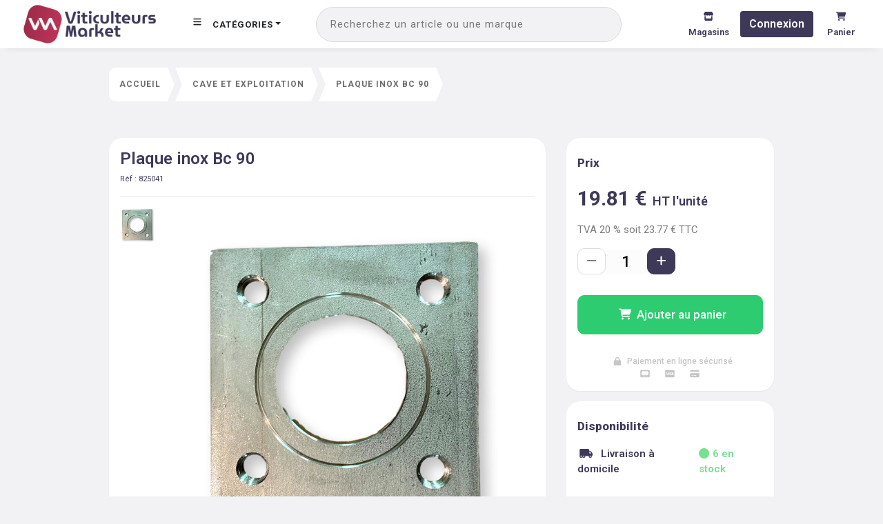

--- FILE ---
content_type: text/css; charset=UTF-8
request_url: https://www.viticulteurs.market/_next/static/css/2bf780d18eae83b96d6c.css
body_size: 6604
content:
.modal-added-to-cart_header__XxUlh{padding:2rem 1rem 0;border:none!important}.modal-added-to-cart_header__XxUlh .modal-added-to-cart_title__2LRn3{font-weight:700;text-align:center;font-size:1.1rem;width:100%}.theme-ceresia .modal-added-to-cart_header__XxUlh .modal-added-to-cart_title__2LRn3{color:#ffc83d}.theme-vivescia .modal-added-to-cart_header__XxUlh .modal-added-to-cart_title__2LRn3{color:#f8b142}.theme- .modal-added-to-cart_header__XxUlh .modal-added-to-cart_title__2LRn3{color:#132251}.modal-added-to-cart_footer__42xpw{padding:0 1rem 2rem;border:none!important}.modal-added-to-cart_footer__42xpw .modal-added-to-cart_button__8lh3Y{font-weight:600;text-align:center;font-size:1rem;padding:12px 15px;border-radius:5px;border:none;width:40%}.theme-ceresia .modal-added-to-cart_footer__42xpw .modal-added-to-cart_button__8lh3Y{background-color:#ffc83d}.theme-vivescia .modal-added-to-cart_footer__42xpw .modal-added-to-cart_button__8lh3Y{background-color:#f8b142}.theme- .modal-added-to-cart_footer__42xpw .modal-added-to-cart_button__8lh3Y{background-color:#132251}.theme-ceresia .modal-added-to-cart_footer__42xpw .modal-added-to-cart_button__8lh3Y:hover{background-color:#fdb500}.theme-vivescia .modal-added-to-cart_footer__42xpw .modal-added-to-cart_button__8lh3Y:hover{background-color:#d89b39}.theme- .modal-added-to-cart_footer__42xpw .modal-added-to-cart_button__8lh3Y:hover{background-color:#04f176}.theme-ceresia .modal-added-to-cart_footer__42xpw .modal-added-to-cart_button__8lh3Y:focus{background-color:#ffc83d}.theme-vivescia .modal-added-to-cart_footer__42xpw .modal-added-to-cart_button__8lh3Y:focus{background-color:#f8b142}.theme- .modal-added-to-cart_footer__42xpw .modal-added-to-cart_button__8lh3Y:focus{background-color:#132251}.theme-ceresia .modal-added-to-cart_footer__42xpw .modal-added-to-cart_button__8lh3Y:active{background-color:#fdb500}.theme-vivescia .modal-added-to-cart_footer__42xpw .modal-added-to-cart_button__8lh3Y:active{background-color:#d89b39}.theme- .modal-added-to-cart_footer__42xpw .modal-added-to-cart_button__8lh3Y:active{background-color:#04f176}.modal-added-to-cart_footer__42xpw .modal-added-to-cart_buttonGrey__2qZ64{font-weight:600;text-align:center;font-size:.8rem;padding:8px;background-color:#f0f1f3;color:#000;border-radius:25px;border:none;width:100%}.modal-added-to-cart_footer__42xpw .modal-added-to-cart_buttonGrey__2qZ64:active,.modal-added-to-cart_footer__42xpw .modal-added-to-cart_buttonGrey__2qZ64:focus,.modal-added-to-cart_footer__42xpw .modal-added-to-cart_buttonGrey__2qZ64:hover{background-color:#c5c5c5}.modal-added-to-cart_modalStyle__9ptxG{border-radius:200px}.modal-added-to-cart_titleWrapper__3zFYQ{text-align:center;margin:15px}.modal-added-to-cart_titleWrapper__3zFYQ .modal-added-to-cart_title__2LRn3{text-align:center;font-size:1.4rem;width:100%}.modal-added-to-cart_searchWrapper__C-Nlv{margin:15px}.modal-added-to-cart_moreAvailabilityContainer__CUXDA{max-height:250px;width:100%;overflow-y:auto;overflow-x:hidden;-webkit-transition:max-height .2s;transition:max-height .2s;text-align:center;margin-top:25px}.modal-added-to-cart_noItemsMessageWrapper__hLTSH{text-align:center;padding:30px}.modal-added-to-cart_noItemsMessageWrapper__hLTSH .modal-added-to-cart_noItemsMessage__3kfp3{color:#abb5bf;font-weight:500;text-align:center;font-size:13px;display:block}.modal-added-to-cart_noItemsMessageWrapper__hLTSH .modal-added-to-cart_icon__3A3zT{margin-bottom:15px;width:20px}.theme-ceresia .modal-added-to-cart_noItemsMessageWrapper__hLTSH .modal-added-to-cart_icon__3A3zT{color:#ffc83d}.theme-vivescia .modal-added-to-cart_noItemsMessageWrapper__hLTSH .modal-added-to-cart_icon__3A3zT{color:#f8b142}.theme- .modal-added-to-cart_noItemsMessageWrapper__hLTSH .modal-added-to-cart_icon__3A3zT{color:#132251}.modal-added-to-cart_subtitle__Rw1Bp{font-size:1.2rem}.modal-added-to-cart_desc__3g0ja,.modal-added-to-cart_subtitle__Rw1Bp{font-weight:700;text-align:center;width:80%;margin:0 auto 20px;color:#473903}.modal-added-to-cart_desc__3g0ja{font-size:.8rem}.modal-added-to-cart_buttonWrapper__2bWPU{width:100%;display:-webkit-flex;display:flex;-webkit-flex-direction:row;flex-direction:row;-webkit-justify-content:center;justify-content:center}.modal-added-to-cart_dataRow__1rpmB{max-width:700px;margin:0 auto}.modal-added-to-cart_statusWrapper__9i_uc{margin-top:.25rem;margin-bottom:.25rem}.modal-added-to-cart_statusWrapper__9i_uc label{display:block;font-weight:500;font-size:14px;color:#949494}.modal-added-to-cart_statusWrapper__9i_uc span{display:block;color:#abb5bf;text-align:left;font-weight:700;font-size:.9rem;height:-webkit-calc(1.5em + .75rem + 2px);height:calc(1.5em + .75rem + 2px);margin:0;padding:.375rem 1.75rem .375rem 0!important;line-height:1rem}.modal-added-to-cart_statusWrapper__9i_uc span span.ok{color:#00b924}.modal-added-to-cart_statusWrapper__9i_uc span span.late{color:#fa983a}.modal-added-to-cart_statusWrapper__9i_uc span span.error{color:#e55039}.modal-added-to-cart_statusWrapper__9i_uc .modal-added-to-cart_icon__3A3zT{width:15px;margin-right:10px}.modal-added-to-cart_contentWrapper__1esq3{display:-webkit-flex;display:flex;-webkit-flex-direction:column;flex-direction:column;-webkit-justify-content:center;justify-content:center;-webkit-align-items:center;align-items:center}.modal-added-to-cart_contentWrapper__1esq3 .modal-added-to-cart_content__3QMhY{position:absolute;top:0;left:50%;-webkit-transform:translate(-50%,-140px);transform:translate(-50%,-140px)}.modal-added-to-cart_titleWrapper__3zFYQ{position:relative;display:inline-block}.modal-added-to-cart_titleWrapper__3zFYQ .modal-added-to-cart_title__2LRn3{font-size:1.1rem;font-weight:700;color:#000;margin-bottom:-12px;position:relative;display:inline;z-index:1}.modal-added-to-cart_titleWrapper__3zFYQ:before{content:"";position:absolute;bottom:0;left:0;width:100%;height:10px;z-index:1;background-color:#abb5bf67}.modal-added-to-cart_addToCartButton__37Vlp{background-color:#3e3959;padding:7px;border-radius:4px;font-size:17px;width:100%;font-weight:600;color:#fff;line-height:30px}.modal-added-to-cart_addToCartButton__37Vlp .modal-added-to-cart_icon__3A3zT{width:30px;margin-right:20px}.modal-added-to-cart_addToCartButton__37Vlp:hover{color:#fff;background-color:#676282}.modal-added-to-cart_addToCartButton__37Vlp.base{background-color:#7d7d7d}.modal-added-to-cart_addToCartButton__37Vlp.base:hover{color:#fff;background-color:#757575}.map-avm_map-container__1JUGW{position:absolute;top:0;bottom:0;left:0;right:0}.map-avm_sidebarStyle__2t4ad{display:inline-block;position:absolute;top:0;left:0;margin:12px;background-color:#404040;color:#fff;z-index:1!important;padding:6px;font-weight:700}.map-avm_mapWrapper__1ZJJo{position:relative;height:100%;width:100%;overflow:hidden;min-height:380px}.map-avm_mapWrapper__1ZJJo .map-avm_mapboxglMap__3OtqE{position:absolute;top:0;bottom:0;width:100%}.modal-select-store_titleModal__xKANM{color:#000;font-weight:600;text-align:center}.modal-select-store_title__6gZsA{font-size:26px;font-weight:700;color:#3e3959}.modal-select-store_subtitle__t8Lba{font-size:20px;color:#000;font-weight:400}.modal-select-store_colorGreen__9ooI-{font-size:13px;font-weight:600;color:#78e08f}.modal-select-store_colorRed__1z-X4{font-size:13px;font-weight:600;color:#9e2c4b}.modal-select-store_colorOrange__1XXdZ{font-size:13px;font-weight:600;color:#fbc723}.modal-select-store_modalHeader___TWJb{text-align:center!important}.modal-select-store_iconWrapper__200pK{display:-webkit-flex;display:flex;-webkit-align-items:center;align-items:center;color:#3e3959;font-size:18px;font-weight:600}.modal-select-store_magContainer__2jXot{max-height:800px;overflow-y:scroll}.modal-select-store_magasinList__3LJGd{border:1px solid #e5e5e5;padding:15px 10px 20px 15px;border-radius:10px;display:-webkit-flex;display:flex}.modal-select-store_magasinList__3LJGd .modal-select-store_left__1_Q7M{width:50%;-webkit-flex-direction:column;flex-direction:column;-webkit-justify-content:center;justify-content:center;padding-right:20px}.modal-select-store_magasinList__3LJGd .modal-select-store_right__1kOTa{width:50%;padding-left:20px;display:-webkit-flex;display:flex;-webkit-flex-direction:column;flex-direction:column;-webkit-justify-content:center;justify-content:center}.modal-select-store_magasinList__3LJGd .modal-select-store_title__6gZsA{font-weight:600;font-size:14px;margin-bottom:10px;text-transform:uppercase}.modal-select-store_magasinList__3LJGd .modal-select-store_title__6gZsA .modal-select-store_zipcode__1X72U{font-weight:400;font-size:13px}.modal-select-store_magasinList__3LJGd .modal-select-store_address__30bYK{font-weight:400;font-size:12px;text-transform:uppercase;color:#7d7d7d;margin-bottom:10px}.modal-select-store_magasinList__3LJGd .modal-select-store_stockAvailable__3MEYt{background-color:rgba(120,224,143,.2);color:#47905f}.modal-select-store_magasinList__3LJGd .modal-select-store_stockAvailable__3MEYt,.modal-select-store_magasinList__3LJGd .modal-select-store_stockOrder__3F5To{display:-webkit-flex;display:flex;-webkit-align-items:center;align-items:center;font-size:11px;font-weight:500;padding:8px 10px;border-radius:20px;width:-webkit-fit-content;width:-moz-fit-content;width:fit-content}.modal-select-store_magasinList__3LJGd .modal-select-store_stockOrder__3F5To{background-color:rgba(228,93,46,.2);color:#e45d2e}.modal-select-store_magasinList__3LJGd .modal-select-store_stockUnavailable__1m-QO{display:-webkit-flex;display:flex;-webkit-align-items:center;align-items:center;font-size:11px;font-weight:500;background-color:rgba(255,0,0,.2);color:red;padding:8px 10px;border-radius:20px;width:-webkit-fit-content;width:-moz-fit-content;width:fit-content}.modal-select-store_magasinList__3LJGd:hover{cursor:pointer;background-color:#f9f9f9}.modal-select-store_magasinList__3LJGd:hover .modal-select-store_title__6gZsA{color:#9e2c4b}.modal-select-store_magasinList__3LJGd .modal-select-store_date__l9Arm{font-size:11px;font-weight:500}.modal-select-store_magasinList__3LJGd .modal-select-store_phone__bU19w{background-color:#3e3959;display:-webkit-flex;display:flex;-webkit-align-items:center;align-items:center;-webkit-justify-content:center;justify-content:center;color:#fff;padding:5px;border-radius:8px;margin-top:20px;font-size:13px;font-weight:500}.modal-select-store_iconInStock__39q3M{color:#78e08f;margin-right:5px;margin-left:5px}.modal-select-store_textInStock__3sKy8{color:#78e08f}.modal-select-store_iconOutStock__1zzdI{color:orange;margin-right:5px;margin-left:5px}.modal-select-store_textOutStock__23HAw{color:orange}.modal-select-store_iconIndispo__3_Szy{color:gray;margin-right:5px;margin-left:5px}.modal-select-store_textIndispo__1Q0fq{color:gray}.button_buttonWrapper__3ajsf{display:-webkit-flex;display:flex;-webkit-flex-direction:row;flex-direction:row;-webkit-justify-content:left;justify-content:left;-webkit-align-items:center;align-items:center}@media(max-width:1280px){.button_buttonWrapper__3ajsf{margin-left:20px}}.button_buttonWrapper__3ajsf .button_icon__1wxhi{height:15px;width:15px;color:#7d7d7d}.button_buttonWrapper__3ajsf .button_textWrapper__tYaf3{margin-left:5px}@media(max-width:991px){.button_buttonWrapper__3ajsf .button_textWrapper__tYaf3{text-align:left}.button_buttonWrapper__3ajsf{-webkit-flex-direction:row;flex-direction:row}}.button_buttonWrapper__3ajsf .button_navbarDepot__3zI0K{margin:0;font-size:13px;font-weight:500;color:#7d7d7d}@media(max-width:768px){.button_buttonWrapper__3ajsf .button_navbarDepot__3zI0K{display:none}}.button_buttonWrapper__3ajsf .button_navbarCity__1rc17{margin:0;font-size:11px;color:gray}@media(max-width:768px){.button_buttonWrapper__3ajsf .button_navbarCity__1rc17{display:none}}.button_titleModal__bBgMf{color:#000;font-weight:600;text-align:center}.button_magasinList__3x4Qx{font-size:14px;color:#000;font-weight:500;cursor:pointer}.button_magasinList__3x4Qx:hover{color:#efa92c;-webkit-transition-duration:.3s;transition-duration:.3s}.button_seperatorList__3idwg{border:1px solid #000;width:30px}.button_buttonMagasin__1MaIP{background-color:#efa92c;border-radius:8px;display:inline-block;cursor:pointer;color:#fff;font-size:16px;padding:14px 26px;text-decoration:none;border:none}.breadcrumb_breadcrumbCustom__2eoNI{background:none;border-radius:0;list-style:none outside none;padding:8px 0;text-transform:uppercase;display:-webkit-flex;display:flex;-webkit-flex-wrap:wrap;flex-wrap:wrap;color:#888;font-size:12px;font-weight:700;line-height:1.5;letter-spacing:1px}.breadcrumb_breadcrumbCustom__2eoNI.articles>.breadcrumb>.breadcrumb-item>a{-webkit-box-shadow:0 5px 14px 0 rgba(105,133,174,.1);box-shadow:0 5px 14px 0 rgba(105,133,174,.1)}.breadcrumb_breadcrumbCustom__2eoNI>.breadcrumb{background:none;padding:0;margin:0;display:-webkit-flex;display:flex;-webkit-flex-wrap:nowrap;flex-wrap:nowrap}.breadcrumb_breadcrumbCustom__2eoNI>.breadcrumb>.breadcrumb-item+.active{color:#fff}.breadcrumb_breadcrumbCustom__2eoNI>.breadcrumb .breadcrumb-item:before{content:""!important;display:inline;padding-right:0;padding-left:0;color:#636c72}.breadcrumb_breadcrumbCustom__2eoNI>.breadcrumb .breadcrumb-item:first-child{border-radius:10px 0 0 10px}.breadcrumb_breadcrumbCustom__2eoNI>.breadcrumb .breadcrumb-item:first-child>a{padding-left:15px;border-radius:10px 0 0 10px}.breadcrumb_breadcrumbCustom__2eoNI>.breadcrumb .breadcrumb-item:first-child>a:before{border:none;padding-left:15px;border-radius:20px 0 0 10px}.breadcrumb_breadcrumbCustom__2eoNI>.breadcrumb .breadcrumb-item>a{color:#6c6c6c;display:block;background:#fff;text-decoration:none;position:relative;height:49px;line-height:49px;padding:0 10px 0 5px;text-align:center;margin-right:23px;white-space:nowrap}.breadcrumb_breadcrumbCustom__2eoNI>.breadcrumb .breadcrumb-item>a:after{content:"";position:absolute;top:0;width:0;height:0;left:100%;border:0 solid transparent;border-left-color:#fff;border-width:24.5px 10px}.breadcrumb_breadcrumbCustom__2eoNI>.breadcrumb .breadcrumb-item>a:before{content:"";position:absolute;top:0;width:0;height:0;left:-20px;border:0 solid #fff;border-left-color:transparent;border-width:24.5px 10px}.breadcrumb-loader_breadcrumbCustom__1zUE2{background:none;border-radius:0;list-style:none outside none;padding:8px 0;text-transform:uppercase;display:-webkit-flex;display:flex;-webkit-flex-wrap:wrap;flex-wrap:wrap;color:#888;font-size:12px;font-weight:700;line-height:1.5;letter-spacing:1px}.breadcrumb-loader_breadcrumbCustom__1zUE2>.breadcrumb{background:none;padding:0;margin:0;display:-webkit-flex;display:flex;-webkit-flex-wrap:nowrap;flex-wrap:nowrap}.breadcrumb-loader_breadcrumbCustom__1zUE2>.breadcrumb>.breadcrumb-item+.active{color:#fff}.breadcrumb-loader_breadcrumbCustom__1zUE2>.breadcrumb .breadcrumb-item:before{content:""!important;display:inline;padding-right:0;padding-left:0;color:#636c72}.breadcrumb-loader_breadcrumbCustom__1zUE2>.breadcrumb .breadcrumb-item:first-child,.breadcrumb-loader_breadcrumbCustom__1zUE2>.breadcrumb .breadcrumb-item:first-child>span{border-radius:10px 0 0 10px}.breadcrumb-loader_breadcrumbCustom__1zUE2>.breadcrumb .breadcrumb-item>span{color:#6c6c6c;display:block;position:relative;height:49px;text-align:center;margin-right:3px;white-space:nowrap}.main-product-info-container_divMsg__23ZJh{cursor:pointer;color:#212529;font-size:13px}.main-product-info-container_divMsg__23ZJh:hover{color:#9e2c4b}.main-product-info-container_grilleTitle__W33BB{font-size:17px;color:#3e3959;font-weight:600}.main-product-info-container_grilleQuantity__1r5Zd{color:#959595;font-size:16px}.main-product-info-container_tablesContainer__OBlwA{background-color:#e6e8ee;border-radius:10px;padding:10px 40px}.main-product-info-container_promoTag__3jYiJ{margin-left:20px;background-color:#9e2c4b;color:#fff;border-radius:7px;padding:5px 15px;text-align:right;font-size:13px;font-weight:600;-webkit-user-select:none;-moz-user-select:none;-ms-user-select:none;user-select:none}.main-product-info-container_priceTable__34zaY{border-radius:20px;border:1px solid #f0f0f0;margin:5px;background-color:#f9f9f9}.main-product-info-container_priceTable__34zaY .main-product-info-container_subTitle__3iMIx{font-size:13px;color:#757575}.main-product-info-container_priceTable__34zaY .main-product-info-container_line__3Smgm{font-size:14px;padding:5px;border-bottom:1px solid #f0f0f0;font-weight:500;color:#757575}.main-product-info-container_priceTable__34zaY .main-product-info-container_line__3Smgm .main-product-info-container_price_value__1azik{font-weight:600;color:#3e3959}.main-product-info-container_priceTable__34zaY .main-product-info-container_line__3Smgm .main-product-info-container_price_value__1azik .main-product-info-container_tax__3xqwk{font-size:11px;font-weight:700}.main-product-info-container_refText__eFxZc{font-size:11px;color:#3e3959}.main-product-info-container_titleApp__3BzUz{font-size:17px;color:#3e3959;line-height:17px}@media(max-width:1126px){.main-product-info-container_titleApp__3BzUz{font-size:15px}}.main-product-info-container_blocTitle__3z6Lo{font-weight:800;font-size:17px;color:#3e3959;-webkit-justify-content:space-between;justify-content:space-between;-webkit-align-items:center;align-items:center}.main-product-info-container_supportText__pMyZU,.main-product-info-container_textApp__1gfPX{color:#3e3959;font-size:13px}.main-product-info-container_supportText__pMyZU .main-product-info-container_supportLink__1jm2N{color:#2ecc71}.main-product-info-container_shopadress__2LO2H{color:#3e3959}.main-product-info-container_shopName__1-ySn{font-size:15px;color:#3e3959;font-weight:600}.main-product-info-container_containerGrey__2od01{border-radius:5px;padding:10px 0;font-size:18px;font-weight:700}.main-product-info-container_iconPrimary__2rZew{color:#3e3959}.main-product-info-container_VAT__2W5VR{color:#7d7d7d;font-size:15px}.main-product-info-container_containerLeft__1CrcS{border-radius:20px;-webkit-box-shadow:0 1px 1px rgba(0,0,0,.15);box-shadow:0 1px 1px rgba(0,0,0,.15);background:#fff;margin-bottom:50px}.main-product-info-container_containerRight__2fE0v{border-radius:20px;-webkit-box-shadow:0 1px 3px rgba(0,0,0,.02),0 1px 2px rgba(0,0,0,.04);box-shadow:0 1px 3px rgba(0,0,0,.02),0 1px 2px rgba(0,0,0,.04);background:#fff;margin-bottom:15px}.main-product-info-container_titleArticle__IzpQb{font-size:24px;color:#3e3959;font-weight:600}.main-product-info-container_retrait__2my0E{font-size:14px;color:#3e3959;font-weight:600}.main-product-info-container_priceFromTo__25dHf{font-weight:700;font-size:15px;color:#3e3959}.main-product-info-container_smallInfos__1IFX5{font-size:13px;color:#7d7d7d}.main-product-info-container_logoInfos__2mQJg{color:#78e08f}.main-product-info-container_containerTop__3Ea9m{background-color:#3e3959;padding:.25em .4em;white-space:nowrap;border-radius:.25rem;vertical-align:baseline;color:#fff;font-size:75%;font-weight:700}.main-product-info-container_price__LzhTw{font-weight:700;font-size:30px;color:#3e3959}.main-product-info-container_ttc__1Myni{font-weight:600;font-size:18px;color:#3e3959}.main-product-info-container_tags__1tWd_{color:#fff;background-color:#3e3959;border:1px solid #3e3959;font-size:12px;font-weight:600;cursor:pointer;padding:10px;border-radius:30px}.main-product-info-container_badgeColor__3ZKzt{background-color:#9e2c4b!important;color:#fff;cursor:pointer;font-weight:600;font-size:15px}.main-product-info-container_dispo__hZcYm{font-size:14px;color:#7d7d7d}.main-product-info-container_view__ylA7Y{font-size:9px;color:#7d7d7d}.main-product-info-container_description__3w8Kk{font-size:15px;color:#000;white-space:pre-wrap}.main-product-info-container_colorText__1DG1E{color:#7d7d7d}.main-product-info-container_mainImgArticle__2lzoA{position:relative;display:-webkit-flex;display:flex;-webkit-justify-content:center;justify-content:center;object-fit:contain;cursor:-webkit-zoom-in;cursor:-moz-zoom-in;cursor:zoom-in;width:100%}.main-product-info-container_mainImgArticle__2lzoA img{object-fit:contain;height:500px;width:-webkit-fill-available}.main-product-info-container_back__2EYaD{color:#7d7d7d;font-size:15px;font-weight:500;cursor:pointer}.main-product-info-container_backArrow__3tSFI{color:#7d7d7d;cursor:pointer}.main-product-info-container_mainImgModal__g0bfx{position:relative;display:-webkit-flex;display:flex;-webkit-justify-content:center;justify-content:center}.main-product-info-container_mainImgModal__g0bfx img{object-fit:contain;height:700px;width:-webkit-fill-available}.main-product-info-container_inputCount__2aNNu{border:none;font-size:22px;background-color:#fcfcfc;width:60px;font-weight:500;text-align:center}.main-product-info-container_secondaryImgWrapper__3MkyL .main-product-info-container_secondaryImg__1_DCs{position:relative;border-radius:3px;background:#fff;cursor:pointer;max-height:50px;max-width:50px;margin-bottom:5px}.main-product-info-container_secondaryImgWrapper__3MkyL .main-product-info-container_secondaryImg__1_DCs.active{border:1px solid #e2e2e2;-webkit-box-shadow:0 4px 8px rgba(0,0,0,.08);box-shadow:0 4px 8px rgba(0,0,0,.08)}.main-product-info-container_secondaryImgWrapper__3MkyL .main-product-info-container_secondaryImg__1_DCs .main-product-info-container_secondaryImgInner__R1Lzs{padding-bottom:100%}.main-product-info-container_secondaryImgWrapper__3MkyL .main-product-info-container_secondaryImg__1_DCs .main-product-info-container_secondaryImgLoader__3RXz3{position:absolute;inset:0}.main-product-info-container_secondaryImgWrapper__3MkyL .main-product-info-container_secondaryImg__1_DCs img{object-fit:contain;object-position:center}.main-product-info-container_buttonMinus__58ZBn:active,.main-product-info-container_buttonMinus__58ZBn:focus{-webkit-box-shadow:none!important;box-shadow:none!important}.main-product-info-container_buttonMinus__58ZBn:active{color:#7d7d7d}.main-product-info-container_buttonMinus__58ZBn{color:#7d7d7d;background-color:#fff!important;border-color:#ddd!important;border-radius:10px!important}.main-product-info-container_buttonMore__3u-du:active,.main-product-info-container_buttonMore__3u-du:focus{-webkit-box-shadow:none!important;box-shadow:none!important}.main-product-info-container_buttonMore__3u-du{color:#fff;background-color:#3e3959!important;border-color:#3e3959!important;border-radius:10px!important}.main-product-info-container_buttonMore__3u-du:hover{background-color:#9e2c4b!important;border-color:#9e2c4b!important}.main-product-info-container_buttonAddToCart__8zznP,.main-product-info-container_buttonAddToCart__8zznP:active,.main-product-info-container_buttonAddToCart__8zznP:focus{color:#fff;font-weight:500;background-color:#2ecc71!important;border-color:#2ecc71!important;width:100%;padding:15px 0;font-size:17px;border-radius:8px;margin:30px 0}.main-product-info-container_buttonAddToCart__8zznP:active:hover,.main-product-info-container_buttonAddToCart__8zznP:focus:hover,.main-product-info-container_buttonAddToCart__8zznP:hover{background-color:#78e08f!important;border-color:#78e08f!important}.main-product-info-container_paiementSec__3n4wU{text-align:center;font-size:12px;font-weight:500;color:#c5c5c5}.main-product-info-container_buttonFacebook__dj4fg,.main-product-info-container_buttonFacebook__dj4fg:active,.main-product-info-container_buttonFacebook__dj4fg:focus,.main-product-info-container_buttonFacebook__dj4fg:hover{color:#fff;background-color:#1877f2!important;border-color:#1877f2!important;font-size:12px!important;font-weight:600!important}.main-product-info-container_buttonContact__3Rd5i,.main-product-info-container_buttonContact__3Rd5i:active,.main-product-info-container_buttonContact__3Rd5i:focus{color:#fff;background-color:#2a3744!important;border-color:#2a3744!important;border-radius:3px!important;width:100%}.main-product-info-container_buttonContact__3Rd5i:active:hover,.main-product-info-container_buttonContact__3Rd5i:focus:hover,.main-product-info-container_buttonContact__3Rd5i:hover{background-color:#23272b!important;border-color:#23272b!important}.main-product-info-container_containerHelp__nKFz_{-webkit-box-shadow:0 8px 24px rgba(149,157,165,.2);box-shadow:0 8px 24px rgba(149,157,165,.2);padding-top:20px;padding-bottom:20px}.main-product-info-container_containerHelp__nKFz_ .main-product-info-container_logoHelp__1W1sh{color:#7d7d7d}.main-product-info-container_containerHelp__nKFz_ .main-product-info-container_boldHelp__1_i9V{font-size:13px;font-weight:700;color:#7d7d7d}.main-product-info-container_containerHelp__nKFz_ .main-product-info-container_linkHelp__3eBHp{color:#3e3959;font-size:13px;font-weight:700;cursor:pointer}.main-product-info-container_containerHelp__nKFz_ .main-product-info-container_textHelp__3pT_Z{font-size:13px;color:#7d7d7d;margin:0}.main-product-info-container_mainProductInfoWrapper__3_jkB .main-product-info-container_iconWrapper__5xnF7{height:150px;width:150px;min-width:150px;margin-right:20px;border-radius:9px}.main-product-info-container_mainProductInfoWrapper__3_jkB .main-product-info-container_iconWrapper__5xnF7 .main-product-info-container_fontAwesome__JEjb0{margin:10px 11px;position:absolute}.theme-ceresia .main-product-info-container_mainProductInfoWrapper__3_jkB .main-product-info-container_iconWrapper__5xnF7 .main-product-info-container_fontAwesome__JEjb0{color:#ffc83d}.theme-vivescia .main-product-info-container_mainProductInfoWrapper__3_jkB .main-product-info-container_iconWrapper__5xnF7 .main-product-info-container_fontAwesome__JEjb0{color:#f8b142}.theme- .main-product-info-container_mainProductInfoWrapper__3_jkB .main-product-info-container_iconWrapper__5xnF7 .main-product-info-container_fontAwesome__JEjb0{color:#132251}.main-product-info-container_mainProductInfoWrapper__3_jkB .main-product-info-container_iconWrapper__5xnF7 .main-product-info-container_imgCat__3B43y{color:#fff;position:absolute}.main-product-info-container_mainProductInfoWrapper__3_jkB .main-product-info-container_title__4_NYX{font-weight:700;font-size:2.2rem;line-height:2.2rem}.theme-ceresia .main-product-info-container_mainProductInfoWrapper__3_jkB .main-product-info-container_title__4_NYX{color:#ffc83d}.theme-vivescia .main-product-info-container_mainProductInfoWrapper__3_jkB .main-product-info-container_title__4_NYX{color:#f8b142}.theme- .main-product-info-container_mainProductInfoWrapper__3_jkB .main-product-info-container_title__4_NYX{color:#132251}.main-product-info-container_mainProductInfoWrapper__3_jkB .main-product-info-container_category__3WuWk{margin-top:7px;display:inline-block;color:#757575;font-weight:700;font-size:.75rem;background-color:#ababab;border-radius:20px;padding:6px 30px;white-space:nowrap;color:#fff;cursor:pointer}.main-product-info-container_mainProductInfoWrapper__3_jkB .main-product-info-container_category__3WuWk span{font-weight:400}.main-product-info-container_mainProductInfoWrapper__3_jkB .main-product-info-container_label__35WOS{color:#757575;font-weight:700;font-size:1rem;margin-right:10px;white-space:nowrap;-webkit-flex-basis:50%;flex-basis:50%}.main-product-info-container_mainProductInfoWrapper__3_jkB .main-product-info-container_label__35WOS span{font-weight:400}.main-product-info-container_mainProductInfoWrapper__3_jkB .main-product-info-container_label__35WOS .main-product-info-container_help__2tYXB{font-size:13px;width:20px}.main-product-info-container_mainProductInfoWrapper__3_jkB .main-product-info-container_element__13HL6{display:-webkit-flex;display:flex;-webkit-flex-direction:row;flex-direction:row;-webkit-justify-content:space-between;justify-content:space-between;-webkit-align-items:center;align-items:center;margin:6px 0}.main-product-info-container_mainProductInfoWrapper__3_jkB .main-product-info-container_element__13HL6 .main-product-info-container_labels__1W3Sw{display:-webkit-flex;display:flex;-webkit-flex-direction:row;flex-direction:row;-webkit-justify-content:center;justify-content:center;-webkit-align-items:flex-start;align-items:flex-start}.main-product-info-container_mainProductInfoWrapper__3_jkB .main-product-info-container_element__13HL6 .main-product-info-container_labels__1W3Sw .main-product-info-container_label__35WOS{width:28px;height:28px;border-radius:13px;display:block;margin-left:10px;position:relative}.main-product-info-container_mainProductInfoWrapper__3_jkB .main-product-info-container_element__13HL6 .main-product-info-container_labels__1W3Sw .main-product-info-container_label__35WOS img{width:100%;height:auto}.main-product-info-container_mainProductInfoWrapper__3_jkB .main-product-info-container_element__13HL6 .main-product-info-container_brandImageSds__1EabE{height:10px;width:auto;margin:5px 0}.main-product-info-container_mainProductInfoWrapper__3_jkB .main-product-info-container_element__13HL6 .main-product-info-container_brandImage__3_7M7{height:40px;width:auto;margin:0 0 15px}.main-product-info-container_mainProductInfoWrapper__3_jkB .main-product-info-container_element__13HL6 .main-product-info-container_conditionnements__2ps5W{margin:0;display:-webkit-flex;display:flex;-webkit-flex-direction:row;flex-direction:row;-webkit-flex-grow:1;flex-grow:1;-webkit-justify-content:flex-start;justify-content:flex-start;-webkit-align-items:center;align-items:center;-webkit-flex-wrap:wrap;flex-wrap:wrap}.main-product-info-container_mainProductInfoWrapper__3_jkB .main-product-info-container_element__13HL6 .main-product-info-container_conditionnements__2ps5W .main-product-info-container_conditionnementUnit__ShkFx{font-size:.7rem;margin-left:10px;font-weight:600}.main-product-info-container_mainProductInfoWrapper__3_jkB .main-product-info-container_element__13HL6 .main-product-info-container_twoLineRadioButton__EE2VG{text-align:center;font-weight:700;text-transform:uppercase}.main-product-info-container_mainProductInfoWrapper__3_jkB .main-product-info-container_element__13HL6 .main-product-info-container_twoLineRadioButton__EE2VG span{text-transform:none;font-weight:400;display:block}.main-product-info-container_mainProductInfoWrapper__3_jkB .main-product-info-container_latestDeliveryString__28_dl{font-size:.8rem;-webkit-align-self:flex-end;align-self:flex-end}.main-product-info-container_mainProductProcessWrapper__1K97D .main-product-info-container_element__13HL6{display:-webkit-flex;display:flex;-webkit-flex-direction:row;flex-direction:row;-webkit-justify-content:space-between;justify-content:space-between;-webkit-align-items:center;align-items:center}.main-product-info-container_mainProductProcessWrapper__1K97D .main-product-info-container_element__13HL6 .main-product-info-container_label__35WOS{color:#757575;font-weight:700;font-size:1rem}.main-product-info-container_mainProductProcessWrapper__1K97D .main-product-info-container_element__13HL6 .main-product-info-container_label__35WOS span{font-weight:400}.main-product-info-container_mainProductProcessWrapper__1K97D .main-product-info-container_element__13HL6 .main-product-info-container_label__35WOS .main-product-info-container_help__2tYXB{font-size:13px;width:20px}.main-product-info-container_truck__2OK_V{background-color:#f0f1f3d1;width:100%;padding-bottom:100%;border-radius:20px;position:relative}.main-product-info-container_truckInner__2YVjO{padding:10px;text-align:center;position:absolute;left:50%;top:50%;-webkit-transform:translate(-50%,-50%);transform:translate(-50%,-50%);width:100%}.main-product-info-container_truckInner__2YVjO img{width:40%;max-height:70px;margin-bottom:8px}.main-product-info-container_truckInner__2YVjO .main-product-info-container_icon__3q3N5{color:red;width:40%;max-height:70px;margin-bottom:8px}.main-product-info-container_truckInner__2YVjO .main-product-info-container_availability__3annY{display:block;font-size:.8rem;line-height:1rem;font-weight:700}.main-product-info-container_truckInner__2YVjO .main-product-info-container_availabilityDesc__26Ooj{display:block;font-size:.7rem;line-height:1rem;font-weight:400;color:#949494}.main-product-info-container_addressesContainer__29yAA .main-product-info-container_title__4_NYX{color:#7e7777;font-size:.8rem;line-height:1rem;font-weight:700}.main-product-info-container_addressesContainer__29yAA .main-product-info-container_addr__2LiEG,.main-product-info-container_addressesContainer__29yAA .main-product-info-container_city__3aSNL{color:#7e7777;font-size:.8rem;line-height:1rem;font-weight:400}body .main-product-info-container_moreAddressButton__1H8ZS{background-color:#f0f1f3;padding:5px;font-size:10px;width:100%;font-weight:700;color:#abb5bf}body .main-product-info-container_addToCartButton__3Az37{margin-top:30px;background-color:#8dca0a;padding:7px;border-radius:10px;font-size:17px;width:100%;font-weight:700;color:#fff;line-height:30px}body .main-product-info-container_addToCartButton__3Az37 .main-product-info-container_icon__3q3N5{width:30px;height:30px;margin-right:20px}body .main-product-info-container_addToCartButton__3Az37:hover{color:#fff;background-color:#71a107}.main-product-info-container_listElementContainer__2KZAw{display:-webkit-flex;display:flex;-webkit-flex-direction:row;flex-direction:row;padding:1rem 2rem;-webkit-align-items:center;align-items:center}.main-product-info-container_listElementContainer__2KZAw .main-product-info-container_number__1XgR6{-webkit-flex-basis:auto;flex-basis:auto;-webkit-flex-grow:0;flex-grow:0;-webkit-flex-shrink:0;flex-shrink:0;border-radius:50%;width:40px;font-weight:700;font-size:22px;color:#fff;height:40px;line-height:40px;text-align:center;margin-right:40px}.theme-ceresia .main-product-info-container_listElementContainer__2KZAw .main-product-info-container_number__1XgR6{background-color:#ffc83d}.theme-vivescia .main-product-info-container_listElementContainer__2KZAw .main-product-info-container_number__1XgR6{background-color:#f8b142}.theme- .main-product-info-container_listElementContainer__2KZAw .main-product-info-container_number__1XgR6{background-color:#132251}.main-product-info-container_listElementContainer__2KZAw .main-product-info-container_element__13HL6{font-weight:500;font-size:.9rem}.main-product-info-container_moreAvailabilityContainerWrapper__az-Wk{max-height:300px;width:100%;overflow-y:hidden;overflow-x:hidden;-webkit-transition:max-height .2s;transition:max-height .2s;text-align:center}.main-product-info-container_moreAvailabilityContainer__1_Pqn{max-height:250px;width:100%;overflow-y:auto;overflow-x:hidden;-webkit-transition:max-height .2s;transition:max-height .2s;text-align:center}.main-product-info-container_noItemsMessageWrapper__1ZsDq{text-align:center;padding:30px}.main-product-info-container_noItemsMessageWrapper__1ZsDq .main-product-info-container_noItemsMessage__3J0PD{color:#abb5bf;font-weight:500;text-align:center;font-size:13px;display:block}.main-product-info-container_noItemsMessageWrapper__1ZsDq .main-product-info-container_icon__3q3N5{color:red;margin-bottom:15px;width:20px;height:20px}.main-product-info-container_typingWrapper__1TKmj{text-align:center}.main-product-info-container_typingWrapper__1TKmj span{display:block;font-weight:600;margin:10px 40px;font-size:.9rem;line-height:.9rem;color:#949494}.main-product-info-container_typingWrapper__1TKmj img{width:20%}.main-product-info-container_addToCartButtonsWrapper__1ufFC{display:-webkit-flex;display:flex;-webkit-flex-direction:row;flex-direction:row;width:100%}.main-product-info-container_addToCartButtonsWrapper__1ufFC div{-webkit-flex:1 0 auto;flex:1 0 auto;padding:10px}.main-product-info-container_addToCartButtonsWrapper__1ufFC div .main-product-info-container_addToCartButton__3Az37{margin-top:30px;background-color:#8dca0a;padding:7px;border-radius:10px;font-size:17px;width:100%;font-weight:700;color:#fff;line-height:30px}.main-product-info-container_addToCartButtonsWrapper__1ufFC div .main-product-info-container_addToCartButton__3Az37 .main-product-info-container_icon__3q3N5{width:30px;height:30px;margin-right:20px}.main-product-info-container_addToCartButtonsWrapper__1ufFC div .main-product-info-container_addToCartButton__3Az37:hover{color:#fff;background-color:#71a107}.theme-ceresia .main-product-info-container_addToCartButtonsWrapper__1ufFC div .main-product-info-container_addToCartButton__3Az37.base{background-color:#ffc83d}.theme-vivescia .main-product-info-container_addToCartButtonsWrapper__1ufFC div .main-product-info-container_addToCartButton__3Az37.base{background-color:#f8b142}.theme- .main-product-info-container_addToCartButtonsWrapper__1ufFC div .main-product-info-container_addToCartButton__3Az37.base{background-color:#132251}.main-product-info-container_addToCartButtonsWrapper__1ufFC div .main-product-info-container_addToCartButton__3Az37.base:hover{color:#fff}.theme-ceresia .main-product-info-container_addToCartButtonsWrapper__1ufFC div .main-product-info-container_addToCartButton__3Az37.base:hover{background-color:#fdb500}.theme-vivescia .main-product-info-container_addToCartButtonsWrapper__1ufFC div .main-product-info-container_addToCartButton__3Az37.base:hover{background-color:#d89b39}.theme- .main-product-info-container_addToCartButtonsWrapper__1ufFC div .main-product-info-container_addToCartButton__3Az37.base:hover{background-color:#04f176}.main-product-info-container_storeItemLoader__FdwtL{cursor:pointer;margin-bottom:13px;position:relative}.main-product-info-container_storeItemLoader__FdwtL span{font-weight:600;font-size:.95rem;-webkit-user-select:none;-moz-user-select:none;-ms-user-select:none;user-select:none}.main-product-info-container_storeItemLoader__FdwtL span:before{content:"";height:17px;width:17px;display:-webkit-flex;display:flex;-webkit-align-items:center;align-items:center;-webkit-justify-content:center;justify-content:center;background-color:transparent;color:#fefefe;border:2px solid #bdbdbd;border-radius:5px;-webkit-transition:all .3s ease-in-out;transition:all .3s ease-in-out;position:absolute;top:50%;-webkit-transform:translateY(-50%);transform:translateY(-50%)}.main-product-info-container_moreAvailabilityContainer__1_Pqn .main-product-info-container_noItemsMessage__3J0PD{color:#abb5bf;font-weight:500;text-align:center;font-size:13px;display:block;padding:10px}.main-product-info-container_strikedGetText__dM4cQ{text-decoration:line-through;font-size:17px;margin-right:5px;display:block;color:#797979;vertical-align:top}.main-product-info-container_tarifsColissimo__1cn38{margin-top:10px;margin-bottom:20px}.main-product-info-container_tarifsColissimo__1cn38 .main-product-info-container_tarif__ZK-5w{color:#3e3959;font-size:15px;font-weight:600;margin-bottom:30px}.main-product-info-container_tarifsColissimo__1cn38 .main-product-info-container_tarif__ZK-5w .main-product-info-container_changeShop__3vi4W{color:#7d7d7d;padding-top:10px}.main-product-info-container_tarifsColissimo__1cn38 .main-product-info-container_tarif__ZK-5w .main-product-info-container_changeShop__3vi4W .main-product-info-container_icon__3q3N5{color:#7d7d7d;margin-right:5px}.main-product-info-container_tarifsColissimo__1cn38 .main-product-info-container_tarif__ZK-5w .main-product-info-container_icon__3q3N5{color:#3e3959;margin-right:5px}.main-product-info-container_tarifsColissimo__1cn38 .main-product-info-container_tarif__ZK-5w .main-product-info-container_iconInStock__3kRtf{color:#78e08f;margin-right:5px}.main-product-info-container_tarifsColissimo__1cn38 .main-product-info-container_tarif__ZK-5w .main-product-info-container_textInStock__3HCl3{color:#78e08f}.main-product-info-container_tarifsColissimo__1cn38 .main-product-info-container_tarif__ZK-5w .main-product-info-container_iconOutStock__2bdgm{color:orange;margin-right:5px}.main-product-info-container_tarifsColissimo__1cn38 .main-product-info-container_tarif__ZK-5w .main-product-info-container_textOutStock__29Ggu{color:orange}.main-product-info-container_tarifsColissimo__1cn38 .main-product-info-container_tarif__ZK-5w .main-product-info-container_iconIndispo__18oJt{color:gray;margin-right:5px}.main-product-info-container_tarifsColissimo__1cn38 .main-product-info-container_tarif__ZK-5w .main-product-info-container_textIndispo__390Ms{color:gray}.main-product-info-container_tarifsColissimo__1cn38 .main-product-info-container_tarif__ZK-5w .main-product-info-container_priceAndTextWrapper__3ymWi{display:-webkit-flex;display:flex;-webkit-flex-direction:row;flex-direction:row;-webkit-justify-content:space-between;justify-content:space-between}.main-product-info-container_tarifsColissimo__1cn38 .main-product-info-container_tarif__ZK-5w .main-product-info-container_priceAndTextWrapper__3ymWi .main-product-info-container_price__LzhTw{text-align:right;-webkit-flex:1 0 auto;flex:1 0 auto;color:#3e3959;font-size:15px;font-weight:600}.main-product-info-container_bigInfo__ELys5{text-align:center;padding:30px;font-size:20px;color:#c5c5c5}.main-product-info-container_btnAdmin__2IVJj{font-size:.9rem;font-weight:600;color:#fff;margin-left:10px;background-color:#3e3959}.main-product-info-container_btnAdmin__2IVJj:hover{background-color:#9e2c4b;color:#fff}.main-product-info-container_btnAdmin__2IVJj .main-product-info-container_icon__3q3N5{height:20px;width:20px;color:#fff;margin-right:10px}.main-product-info-container_docContainer__2EPbM{background-color:#f9f9f9;padding:10px;margin-bottom:2px;border-radius:3px}.main-product-info-container_docContainer__2EPbM .main-product-info-container_docCat__3ZbBq{font-size:15px;font-weight:600;color:#3e3959;padding:5px;border-radius:8px;margin-bottom:10px}.main-product-info-container_docContainer__2EPbM .main-product-info-container_docCat__3ZbBq i{font-size:10px;font-weight:500;color:#bcbcbc}.main-product-info-container_docContainer__2EPbM .main-product-info-container_docItem__2-OCE{background-color:#fff;margin-left:10px;font-size:14px;display:-webkit-flex;display:flex;-webkit-align-items:center;align-items:center;padding:5px}.main-product-info-container_docContainer__2EPbM .main-product-info-container_docItem__2-OCE .main-product-info-container_icon__3q3N5{color:#6f6f6f}.main-product-info-container_docContainer__2EPbM .main-product-info-container_docItem__2-OCE .main-product-info-container_uri__adg4-{color:#3e3959;font-weight:500}.main-product-info-container_modalSeparator__HA6rx{border-left:1px solid #ccc}.main-product-info-container_modalSecondaryImg__1qY1Y{border:1px solid #ccc;width:70px;height:70px;cursor:pointer}.main-product-info-container_modal90w__3fShf{min-width:90%}.main-product-info-container_test__3hVVw{position:absolute;z-index:10;right:20px;top:10px;cursor:pointer}.main-product-info-container_swiperContainer__3JtxW{min-width:90%;display:-webkit-flex;display:flex;padding:50px 0}.main-product-info-container_swiperContainer__3JtxW .main-product-info-container_image__1EqBl{background-color:#fff;text-align:center;border-radius:8px;cursor:pointer}.application_background__20FOA{-webkit-box-shadow:0 4px 8px rgba(0,0,0,.08);box-shadow:0 4px 8px rgba(0,0,0,.08)}.application_background__20FOA .application_title__3kLZZ{color:#3e3959;font-size:25px;font-weight:700}.application_background__20FOA .application_title__3kLZZ .application_viti__b3W_k{font-size:25px;color:#9e2c4b}.application_background__20FOA .application_title__3kLZZ .application_market__BnKwz{font-size:25px;color:#3e3959}@media screen and (max-width:768px){.application_background__20FOA .application_title__3kLZZ,.application_background__20FOA .application_title__3kLZZ .application_market__BnKwz,.application_background__20FOA .application_title__3kLZZ .application_viti__b3W_k{font-size:20px}}.application_background__20FOA .application_paragraph__1hTio{font-size:20px}@media screen and (max-width:768px){.application_background__20FOA .application_paragraph__1hTio{font-size:14px}.application_background__20FOA .application_quote__3lR1X{font-size:12px}}.application_background__20FOA .application_icon__2k8mP{color:#9e2c4b;height:20px;width:20px}@media screen and (max-width:768px){.application_background__20FOA .application_icon__2k8mP{height:15px;width:15px}}.application_background__20FOA span{font-size:15px}.application_video__7QdGV{border-radius:15px}.__404_title404__19bCS{font-size:5rem;font-weight:600;color:#424242}.__404_subtitle404__1BJ6T{font-size:3rem;font-weight:500}.theme-ceresia .__404_subtitle404__1BJ6T{color:#ffc83d}.theme-vivescia .__404_subtitle404__1BJ6T{color:#f8b142}.theme- .__404_subtitle404__1BJ6T{color:#132251}.__404_button404__33LgA{border-radius:28px;display:inline-block;cursor:pointer;color:#fff;background-color:#3e3959;font-family:Arial;font-size:17px;padding:14px 44px;text-decoration:none}

--- FILE ---
content_type: text/css; charset=UTF-8
request_url: https://www.viticulteurs.market/_next/static/css/174b8bbbf7e55dba1ee5.css
body_size: 1002
content:
.dropdown-search_articleSearchListWrapper__-isDI{max-height:500px;overflow-y:auto;overflow-x:hidden;margin-bottom:0}.dropdown-search_articleSearchListWrapper__-isDI .dropdown-search_articleSearchContainer__3hiw2,.dropdown-search_articleSearchListWrapper__-isDI .dropdown-search_articleSearchContainerLoader__H4dGE{display:-webkit-flex;display:flex;-webkit-flex-direction:row;flex-direction:row;max-height:105px;padding:0 10px;cursor:pointer}.dropdown-search_articleSearchListWrapper__-isDI .dropdown-search_articleSearchContainer__3hiw2:hover,.dropdown-search_articleSearchListWrapper__-isDI .dropdown-search_articleSearchContainerLoader__H4dGE:hover{background-color:#efefef}.dropdown-search_articleSearchListWrapper__-isDI .dropdown-search_articleSearchContainer__3hiw2:active,.dropdown-search_articleSearchListWrapper__-isDI .dropdown-search_articleSearchContainerLoader__H4dGE:active{background-color:#e4e4e4}.dropdown-search_articleSearchListWrapper__-isDI .dropdown-search_articleSearchContainer__3hiw2 .dropdown-search_imageContainer__2pjqt,.dropdown-search_articleSearchListWrapper__-isDI .dropdown-search_articleSearchContainerLoader__H4dGE .dropdown-search_imageContainer__2pjqt{position:relative;-webkit-flex:0 0 auto;flex:0 0 auto;margin:10px;height:60px;width:60px}.dropdown-search_articleSearchListWrapper__-isDI .dropdown-search_articleSearchContainer__3hiw2 .dropdown-search_imageContainer__2pjqt img,.dropdown-search_articleSearchListWrapper__-isDI .dropdown-search_articleSearchContainerLoader__H4dGE .dropdown-search_imageContainer__2pjqt img{border-radius:8px;object-fit:contain}.dropdown-search_articleSearchListWrapper__-isDI .dropdown-search_articleSearchContainer__3hiw2 .dropdown-search_descContainer__1Jcfi,.dropdown-search_articleSearchListWrapper__-isDI .dropdown-search_articleSearchContainerLoader__H4dGE .dropdown-search_descContainer__1Jcfi{display:-webkit-flex;display:flex;-webkit-flex-direction:row;flex-direction:row;-webkit-align-items:center;align-items:center;color:#3e3959;padding:10px;-webkit-flex:1 1 auto;flex:1 1 auto}.dropdown-search_articleSearchListWrapper__-isDI .dropdown-search_articleSearchContainer__3hiw2 .dropdown-search_descContainer__1Jcfi .dropdown-search_title__3NA1O p,.dropdown-search_articleSearchListWrapper__-isDI .dropdown-search_articleSearchContainerLoader__H4dGE .dropdown-search_descContainer__1Jcfi .dropdown-search_title__3NA1O p{text-transform:capitalize;font-size:1rem;font-weight:500;color:#3d3d3d;margin-bottom:0;line-height:1.1rem}.dropdown-search_articleSearchListWrapper__-isDI .dropdown-search_articleSearchContainer__3hiw2 .dropdown-search_priceContainer__a2eHj,.dropdown-search_articleSearchListWrapper__-isDI .dropdown-search_articleSearchContainerLoader__H4dGE .dropdown-search_priceContainer__a2eHj{padding:10px;-webkit-flex:0 0 auto;flex:0 0 auto;color:#6f6f6f;font-size:20px;display:-webkit-flex;display:flex;-webkit-flex-direction:column;flex-direction:column;-webkit-align-items:flex-end;align-items:flex-end;-webkit-justify-content:center;justify-content:center}.dropdown-search_articleSearchListWrapper__-isDI .dropdown-search_articleSearchContainer__3hiw2 .dropdown-search_priceContainer__a2eHj .dropdown-search_tax__2Dt7X,.dropdown-search_articleSearchListWrapper__-isDI .dropdown-search_articleSearchContainerLoader__H4dGE .dropdown-search_priceContainer__a2eHj .dropdown-search_tax__2Dt7X{font-size:.6em}.dropdown-search_articleSearchListWrapper__-isDI .dropdown-search_articleSearchContainer__3hiw2 .dropdown-search_priceContainer__a2eHj .dropdown-search_refProduct__emW01,.dropdown-search_articleSearchListWrapper__-isDI .dropdown-search_articleSearchContainerLoader__H4dGE .dropdown-search_priceContainer__a2eHj .dropdown-search_refProduct__emW01{font-size:12px;color:#bcbcbc;font-weight:400}.dropdown-search_articleSearchListWrapper__-isDI .dropdown-search_articleSearchContainer__3hiw2 .dropdown-search_priceContainer__a2eHj .dropdown-search_price__xtPbX,.dropdown-search_articleSearchListWrapper__-isDI .dropdown-search_articleSearchContainerLoader__H4dGE .dropdown-search_priceContainer__a2eHj .dropdown-search_price__xtPbX{font-weight:bolder;font-size:18px}.dropdown-search_articleSearchListWrapper__-isDI .dropdown-search_articleSearchContainer__3hiw2 .dropdown-search_priceContainer__a2eHj .dropdown-search_price__xtPbX .dropdown-search_quantitative__2Rdkl,.dropdown-search_articleSearchListWrapper__-isDI .dropdown-search_articleSearchContainerLoader__H4dGE .dropdown-search_priceContainer__a2eHj .dropdown-search_price__xtPbX .dropdown-search_quantitative__2Rdkl{font-size:12px;font-weight:400;color:#646464;margin-right:5px}.dropdown-search_articleSearchListWrapper__-isDI .dropdown-search_articleSearchContainer__3hiw2 .dropdown-search_priceContainer__a2eHj .dropdown-search_price__xtPbX .dropdown-search_discountedPrice__gZJOD,.dropdown-search_articleSearchListWrapper__-isDI .dropdown-search_articleSearchContainerLoader__H4dGE .dropdown-search_priceContainer__a2eHj .dropdown-search_price__xtPbX .dropdown-search_discountedPrice__gZJOD{font-size:12px;font-weight:400;color:#646464;text-decoration:line-through;margin-right:5px}.dropdown-search_articleSearchListWrapper__-isDI .dropdown-search_articleSearchContainer__3hiw2 .dropdown-search_priceContainer__a2eHj .dropdown-search_price__xtPbX .dropdown-search_ht__2b8yP,.dropdown-search_articleSearchListWrapper__-isDI .dropdown-search_articleSearchContainerLoader__H4dGE .dropdown-search_priceContainer__a2eHj .dropdown-search_price__xtPbX .dropdown-search_ht__2b8yP{font-size:10.8px;font-weight:700}.dropdown-search_articleSearchListWrapper__-isDI .dropdown-search_articleSearchContainer__3hiw2 .dropdown-search_priceContainer__a2eHj .dropdown-search_price__xtPbX strong,.dropdown-search_articleSearchListWrapper__-isDI .dropdown-search_articleSearchContainerLoader__H4dGE .dropdown-search_priceContainer__a2eHj .dropdown-search_price__xtPbX strong{font-weight:700;opacity:1}.dropdown-search_articleSearchListWrapperLoader__3WFNR{max-height:400px;overflow-y:auto;overflow-x:hidden;margin-bottom:0}.dropdown-search_articleSearchListWrapperLoader__3WFNR .dropdown-search_articleSearchContainerLoader__H4dGE{display:-webkit-flex;display:flex;-webkit-flex-direction:row;flex-direction:row;max-height:105px;padding:0 10px}.dropdown-search_articleSearchListWrapperLoader__3WFNR .dropdown-search_articleSearchContainerLoader__H4dGE .dropdown-search_imageContainer__2pjqt{position:relative;-webkit-flex:0 0 auto;flex:0 0 auto;margin:10px;height:60px;width:60px}.dropdown-search_articleSearchListWrapperLoader__3WFNR .dropdown-search_articleSearchContainerLoader__H4dGE .dropdown-search_imageContainer__2pjqt img{border-radius:8px}.dropdown-search_articleSearchListWrapperLoader__3WFNR .dropdown-search_articleSearchContainerLoader__H4dGE .dropdown-search_descContainer__1Jcfi{display:-webkit-flex;display:flex;-webkit-flex-direction:row;flex-direction:row;-webkit-align-items:center;align-items:center;color:#3e3959;padding:10px;-webkit-flex:1 0 auto;flex:1 0 auto}.dropdown-search_articleSearchListWrapperLoader__3WFNR .dropdown-search_articleSearchContainerLoader__H4dGE .dropdown-search_descContainer__1Jcfi .dropdown-search_title__3NA1O{text-transform:capitalize;font-size:1rem;font-weight:500;color:#3d3d3d}.dropdown-search_articleSearchListWrapperLoader__3WFNR .dropdown-search_articleSearchContainerLoader__H4dGE .dropdown-search_priceContainer__a2eHj{padding:10px;-webkit-flex:0 0 auto;flex:0 0 auto;color:#6f6f6f;font-size:20px;display:-webkit-flex;display:flex;-webkit-flex-direction:column;flex-direction:column;-webkit-align-items:flex-end;align-items:flex-end;-webkit-justify-content:center;justify-content:center}.dropdown-search_articleSearchListWrapperLoader__3WFNR .dropdown-search_articleSearchContainerLoader__H4dGE .dropdown-search_priceContainer__a2eHj .dropdown-search_tax__2Dt7X{font-size:.6em}.dropdown-search_articleSearchListWrapperLoader__3WFNR .dropdown-search_articleSearchContainerLoader__H4dGE .dropdown-search_priceContainer__a2eHj .dropdown-search_refProduct__emW01{font-size:12px;color:#bcbcbc;font-weight:400}.dropdown-search_inputWrapper__1SOZj .dropdown-search_input__1AVAC{background-color:#f2f2f4;color:#363636;font-size:13px;font-weight:700;padding:17px 20px;border:1px solid #d8dadf;height:100%;border-radius:25px;width:100%;letter-spacing:1px;-webkit-transition:all .1s;transition:all .1s}.dropdown-search_inputWrapper__1SOZj .dropdown-search_input__1AVAC:hover{background-color:#e5e5eb}.dropdown-search_inputWrapper__1SOZj .dropdown-search_input__1AVAC::-webkit-input-placeholder{color:#797979;font-weight:400;font-size:15px}.dropdown-search_inputWrapper__1SOZj .dropdown-search_input__1AVAC::-moz-placeholder{color:#797979;font-weight:400;font-size:15px}.dropdown-search_inputWrapper__1SOZj .dropdown-search_input__1AVAC:-ms-input-placeholder{color:#797979;font-weight:400;font-size:15px}.dropdown-search_inputWrapper__1SOZj .dropdown-search_input__1AVAC::placeholder{color:#797979;font-weight:400;font-size:15px}.dropdown-search_inputWrapper__1SOZj .dropdown-search_input__1AVAC:focus-visible{outline:none}.dropdown-search_inputWrapper__1SOZj .dropdown-search_inputSearchList__dYDju{background-color:#fff!important;color:#3e3959!important;font-size:13px;font-weight:700;padding:17px 20px;border:none;height:100%;border-radius:5px;width:100%;letter-spacing:1px;-webkit-box-shadow:0 5px 14px 0 rgba(105,133,174,.1);box-shadow:0 5px 14px 0 rgba(105,133,174,.1)}.dropdown-search_inputWrapper__1SOZj .dropdown-search_inputSearchList__dYDju::-webkit-input-placeholder{color:#797979!important}.dropdown-search_inputWrapper__1SOZj .dropdown-search_inputSearchList__dYDju::-moz-placeholder{color:#797979!important}.dropdown-search_inputWrapper__1SOZj .dropdown-search_inputSearchList__dYDju:-ms-input-placeholder{color:#797979!important}.dropdown-search_inputWrapper__1SOZj .dropdown-search_inputSearchList__dYDju::placeholder{color:#797979!important}.dropdown-search_inputWrapper__1SOZj .dropdown-search_inputSearchList__dYDju:focus-visible{outline:none}

--- FILE ---
content_type: text/css; charset=UTF-8
request_url: https://www.viticulteurs.market/_next/static/css/c143cb4c38425b2e81e8.css
body_size: 1293
content:
.article-avm_cardArticleContainer__3KAwN{min-width:127px;border-radius:15px}.article-avm_cursor__3vxRq{cursor:pointer}.article-avm_iconPrimary__HbehD{color:#3e3959}.article-avm_iconSecondary__1FSq4{color:#9e2c4b}.article-avm_livrable__2Mqdl{color:#3e3959;font-weight:0}.article-avm_livrable__2Mqdl .article-avm_iconTruck__3t_zI{margin-right:5px;color:#3e3959}.article-avm_discountedPrice__1S-vy{font-size:12px;font-weight:400;color:#646464;text-decoration:line-through;margin-right:5px}.article-avm_quantitative__1KhEf{font-size:11px;font-weight:400}.article-avm_backgroundHeader__3cyGK{display:-webkit-flex;display:flex;-webkit-justify-content:center;justify-content:center;position:relative;overflow:hidden;border-top-left-radius:15px;border-top-right-radius:15px;background-position:top;background-color:#fff}.article-avm_backgroundHeader__3cyGK .article-avm_backgroundHeaderWrapper__2CJIN{cursor:pointer}.article-avm_backgroundHeader__3cyGK .article-avm_backgroundHeaderWrapper__2CJIN img{object-fit:contain;height:200px;object-position:top}.article-avm_containerBottomBehind__37wa-{border-top-left-radius:20px;border-bottom-left-radius:15px;border-bottom-right-radius:15px;color:#3e3959;position:relative;bottom:0;height:125px;width:100%}.article-avm_containerBottomBehind__37wa- .article-avm_containerBottom__1Jnqe{border-top-left-radius:37px;border-bottom-left-radius:15px;border-bottom-right-radius:15px;color:#3e3959;position:absolute;bottom:0;height:129px;width:100%;padding:0 10px}.article-avm_containerBottomBehind__37wa- .article-avm_containerBottom__1Jnqe .article-avm_priceOverlay1__2KwWP{position:relative;top:50%;-webkit-transform:translateY(-50%);transform:translateY(-50%);border-radius:15px}.article-avm_containerBottomBehind__37wa- .article-avm_containerBottom__1Jnqe .article-avm_priceOverlay1__2KwWP .article-avm_title__10u7k{font-weight:600;font-size:15px;line-height:17px;color:#3e3959;cursor:pointer}@media screen and (max-width:1200px){.article-avm_containerBottomBehind__37wa- .article-avm_containerBottom__1Jnqe .article-avm_priceOverlay1__2KwWP .article-avm_title__10u7k{font-size:13px;line-height:14px}}.article-avm_containerBottomBehind__37wa- .article-avm_containerBottom__1Jnqe .article-avm_priceOverlay1__2KwWP .article-avm_smallText__3hWVz{font-size:13px;color:#bcbcbc}.article-avm_containerBottomBehind__37wa- .article-avm_containerBottom__1Jnqe .article-avm_priceOverlay1__2KwWP .article-avm_price__3Sk-3{color:#3e3959;font-weight:800;opacity:1;font-size:18px}.article-avm_containerBottomBehind__37wa- .article-avm_containerBottom__1Jnqe .article-avm_priceOverlay1__2KwWP .article-avm_price__3Sk-3 .article-avm_ht__3agad{font-size:10.8px;font-weight:700}.article-avm_containerBottomBehind__37wa- .article-avm_containerBottom__1Jnqe .article-avm_priceOverlay1__2KwWP .article-avm_price__3Sk-3 strong{font-weight:700;opacity:1}.article-avm_cardArticle__1v8Lq{border:none;background-color:#fff;display:-webkit-flex;display:flex;-webkit-box-shadow:0 5px 14px 0 rgba(105,133,174,.1);box-shadow:0 5px 14px 0 rgba(105,133,174,.1);min-width:127px;border-radius:15px}.article-avm_cardArticle__1v8Lq .article-avm_containerBtn__udmCF{display:none}.article-avm_cardArticle__1v8Lq:hover .article-avm_slideRight__36XJv{-webkit-transform:translateY(0);transform:translateY(0);opacity:1}.article-avm_cardArticle__1v8Lq:hover .article-avm_containerBtn__udmCF{display:block;position:absolute;right:10px;top:40px}.article-avm_cardArticle__1v8Lq:hover .article-avm_containerBtn__udmCF .article-avm_button__3Fgre{border-radius:10px;background-color:rgba(240,240,240,.8);border:#f0f0f0;color:#4a4a4a;font-size:13px;padding:10px;outline:none}.article-avm_cardArticle__1v8Lq:hover .article-avm_containerBtn__udmCF .article-avm_button__3Fgre:hover{background-color:rgba(27,16,91,.8);border-color:rgba(27,16,91,.8);color:#fff}.article-avm_slideRight__36XJv{position:absolute;z-index:2;right:10px;bottom:10px;width:auto;opacity:0;-webkit-transform:translateY(-webkit-calc(100% + 10px));transform:translateY(calc(100% + 10px));-webkit-transition:all .3s ease;transition:all .3s ease}@media(max-width:768px){.article-avm_slideRight__36XJv{-webkit-transform:translateY(0);transform:translateY(0);opacity:1}}.article-avm_buttonArticle__194BY:hover{-webkit-transform:scale(1.05);transform:scale(1.05);background-color:#3e3959;border-color:#3e3959;-webkit-box-shadow:0 8px 8px rgba(0,0,0,.3)!important;box-shadow:0 8px 8px rgba(0,0,0,.3)!important}.article-avm_buttonArticle__194BY:active{-webkit-transform:scale(.95);transform:scale(.95)}.article-avm_buttonArticle__194BY:active,.article-avm_buttonArticle__194BY:focus{background-color:#3e3959!important;border-color:#3e3959!important;-webkit-box-shadow:0 8px 8px rgba(0,0,0,.3)!important;box-shadow:0 8px 8px rgba(0,0,0,.3)!important}.article-avm_buttonArticle__194BY{position:relative;color:#fff;background-color:#3e3959;width:40px;font-weight:600;-webkit-transition:-webkit-transform .1s ease;transition:-webkit-transform .1s ease;transition:transform .1s ease;transition:transform .1s ease,-webkit-transform .1s ease;border-radius:50px;height:40px;border:none}.article-avm_buttonArticle__194BY .article-avm_cardIcon__3q94g{position:absolute;left:50%;top:50%;-webkit-transform:translate(-50%,-50%);transform:translate(-50%,-50%)}.article-avm_title__10u7k{font-size:30px;color:#3e3959;font-weight:700}.article-avm_padding__21p-r{padding-top:55px;padding-bottom:25px}@media screen and (max-width:500px){.article-avm_span__3z_A_,.article-avm_title__10u7k{font-size:20px}.article-avm_padding__21p-r{padding-top:20px;padding-bottom:20px}}.article-avm_overlayAbsolute__5JC4r{position:absolute;top:0;right:0;z-index:1}.article-avm_priceOverlay4__2Ji9Y{border-bottom-left-radius:27px;background-color:rgba(158,44,75,.8);color:#fff;height:29px}.article-avm_priceOverlay3__1sNVJ{border-bottom-left-radius:10px;background-color:rgba(158,44,75,.8);color:#fff}.article-avm_priceOverlay3__1sNVJ a{color:#fff;opacity:1}.article-avm_priceOverlay3__1sNVJ .article-avm_infoBadge__1i_v7{font-size:10px;opacity:1;padding-left:14px;padding-right:14px;font-weight:700}

--- FILE ---
content_type: text/css; charset=UTF-8
request_url: https://www.viticulteurs.market/_next/static/css/b977668e4ead3c076b23.css
body_size: 1364
content:
.selection_articlesList__xBZ-k{grid-column-gap:1rem;-webkit-column-gap:1rem;-moz-column-gap:1rem;column-gap:1rem;grid-template-columns:repeat(6,minmax(0,1fr));display:grid;-webkit-align-items:stretch;align-items:stretch;max-width:1400px}@media(max-width:1350px){.selection_articlesList__xBZ-k{grid-template-columns:repeat(3,minmax(0,1fr));grid-column-gap:1rem;-webkit-column-gap:1rem;-moz-column-gap:1rem;column-gap:1rem}}@media(max-width:760px){.selection_articlesList__xBZ-k{grid-template-columns:repeat(2,minmax(0,1fr));grid-column-gap:.1rem;-webkit-column-gap:.1rem;-moz-column-gap:.1rem;column-gap:.1rem}}.selection_title__3XiJq{font-size:25px;color:#3e3959;font-weight:700}.selection_title__3XiJq .selection_span__6gxLA{color:#9e2c4b}.selection_subtitle__1TgAN{font-size:13px;font-weight:400;color:#3e3959;margin-bottom:20px}.selection_badgeMore__33B4u{color:#fff;font-size:10px;padding:5px 10px;background-color:#9e2c4b;border-radius:10px;font-weight:700}.selection_badgeMore__33B4u:hover{cursor:pointer}.selection_padding__3NRKA{padding-top:25px;padding-bottom:25px}@media screen and (max-width:500px){.selection_span__6gxLA,.selection_title__3XiJq{font-size:20px}.selection_padding__3NRKA{padding-top:20px;padding-bottom:20px}}.top-sell_articlesList__3Uu7h{grid-column-gap:1rem;-webkit-column-gap:1rem;-moz-column-gap:1rem;column-gap:1rem;grid-template-columns:repeat(6,minmax(0,1fr));display:grid;-webkit-align-items:stretch;align-items:stretch;max-width:1400px}@media(max-width:1350px){.top-sell_articlesList__3Uu7h{grid-template-columns:repeat(3,minmax(0,1fr));grid-column-gap:1rem;-webkit-column-gap:1rem;-moz-column-gap:1rem;column-gap:1rem}}@media(max-width:760px){.top-sell_articlesList__3Uu7h{grid-template-columns:repeat(2,minmax(0,1fr));grid-column-gap:.1rem;-webkit-column-gap:.1rem;-moz-column-gap:.1rem;column-gap:.1rem}}.top-sell_title__3CxUy{font-size:25px;color:#3e3959;font-weight:700}.top-sell_title__3CxUy .top-sell_span__3Q_hg{color:#9e2c4b}.top-sell_subtitle__2IqMm{font-size:13px;font-weight:400;color:#3e3959;margin-bottom:20px}.top-sell_badgeMore__29AqX{color:#fff;font-size:10px;padding:5px 10px;background-color:#9e2c4b;border-radius:10px;font-weight:700}.top-sell_badgeMore__29AqX:hover{cursor:pointer}.top-sell_padding__1mMBd{padding-top:25px;padding-bottom:25px}@media screen and (max-width:500px){.top-sell_span__3Q_hg,.top-sell_title__3CxUy{font-size:20px}.top-sell_padding__1mMBd{padding-top:20px;padding-bottom:20px}}.carousel_carouselContainer__2nA-N{padding:20px 0;background-color:#f2f2f4}@media(max-width:991px){.carousel_carouselContainer__2nA-N{padding-top:60px}.carousel_carouselContainer__2nA-N .carousel_searchMobile__THhJ0{margin-top:50px}}@media(min-width:991px){.carousel_carouselContainer__2nA-N .carousel_searchMobile__THhJ0{display:none}}.carousel_backgroundHeader__ERymw{height:350px;position:relative;width:auto;object-fit:contain;overflow:hidden;cursor:pointer;border-radius:15px}@media(max-width:991px){.carousel_backgroundHeader__ERymw{display:none}}.carousel_backgroundHeader__ERymw img{object-fit:cover}.carousel_backgroundHeader__ERymw .carousel_carouselImg__38Q8i{z-index:"1";background-color:"#f2f2f4"}.carousel_backgroundHeaderMobile__3l_I9{height:350px;position:relative;width:auto;object-fit:contain;overflow:hidden;cursor:pointer;border-radius:15px}@media(min-width:991px){.carousel_backgroundHeaderMobile__3l_I9{display:none}}@media(max-width:991px){.carousel_backgroundHeaderMobile__3l_I9{height:250px}}@media(max-width:750px){.carousel_backgroundHeaderMobile__3l_I9{height:200px}}@media(max-width:500px){.carousel_backgroundHeaderMobile__3l_I9{height:150px}}.carousel_backgroundHeaderMobile__3l_I9 img{object-fit:cover}.application_background__20FOA{-webkit-box-shadow:0 4px 8px rgba(0,0,0,.08);box-shadow:0 4px 8px rgba(0,0,0,.08)}.application_background__20FOA .application_title__3kLZZ{color:#3e3959;font-size:25px;font-weight:700}.application_background__20FOA .application_title__3kLZZ .application_viti__b3W_k{font-size:25px;color:#9e2c4b}.application_background__20FOA .application_title__3kLZZ .application_market__BnKwz{font-size:25px;color:#3e3959}@media screen and (max-width:768px){.application_background__20FOA .application_title__3kLZZ,.application_background__20FOA .application_title__3kLZZ .application_market__BnKwz,.application_background__20FOA .application_title__3kLZZ .application_viti__b3W_k{font-size:20px}}.application_background__20FOA .application_paragraph__1hTio{font-size:20px}@media screen and (max-width:768px){.application_background__20FOA .application_paragraph__1hTio{font-size:14px}.application_background__20FOA .application_quote__3lR1X{font-size:12px}}.application_background__20FOA .application_icon__2k8mP{color:#9e2c4b;height:20px;width:20px}@media screen and (max-width:768px){.application_background__20FOA .application_icon__2k8mP{height:15px;width:15px}}.application_background__20FOA span{font-size:15px}.application_video__7QdGV{border-radius:15px}.marketing_background__JFPZA{background:url(/images/background/avmfond1.png);background-color:#3e3959;background-position:50%;background-size:contain;padding-top:50px;padding-bottom:50px}.marketing_background__JFPZA .marketing_icon__HSbB2,.marketing_background__JFPZA span{color:#fff}.marketing_background__JFPZA .marketing_button__17-2J,.marketing_background__JFPZA .marketing_button__17-2J:active,.marketing_background__JFPZA .marketing_button__17-2J:focus,.marketing_background__JFPZA .marketing_button__17-2J:hover{color:#78e08f;background-color:transparent!important;border-color:transparent!important;font-weight:600}.brands_swiperContainer__2XhSk{display:-webkit-flex;display:flex;padding:50px 0}.brands_swiperContainer__2XhSk .brands_image__3aG4w{background-color:#fff;text-align:center;border-radius:8px;cursor:pointer}.weather_imgMentions__2Kiro{height:200px;position:relative;width:100%;display:-webkit-flex;display:flex;-webkit-align-items:center;align-items:center;-webkit-justify-content:center;justify-content:center;background-color:#000}.weather_imgMentions__2Kiro:before{content:"";background:url(/images/background/avmfond1.png);background-color:#3e3959;background-position:50%;background-size:contain;position:absolute;top:0;right:0;bottom:0;left:0;opacity:.9}.weather_imgMentions__2Kiro .weather_titleBackground__2B5JA{position:relative;font-size:28px;color:#fff;font-weight:700}.weather_imgMentions__2Kiro .weather_titleBackground__2B5JA .weather_viti__32rx7{color:#9e2c4b;font-size:34px}.weather_imgMentions__2Kiro .weather_titleBackground__2B5JA .weather_market__2UfrM{font-size:34px}.weather_imgMentions__2Kiro .weather_textBackground__WIVbx{position:relative;color:#fff;font-size:15px;margin:0;text-align:center;font-weight:400}.weather_containerWeather__uTIx1{-webkit-box-shadow:0 8px 24px rgba(149,157,165,.2);box-shadow:0 8px 24px rgba(149,157,165,.2)}

--- FILE ---
content_type: text/css; charset=UTF-8
request_url: https://www.viticulteurs.market/_next/static/css/a4a2e5c69af7834b106d.css
body_size: 1085
content:
.map-avm_map-container__1JUGW{position:absolute;top:0;bottom:0;left:0;right:0}.map-avm_sidebarStyle__2t4ad{display:inline-block;position:absolute;top:0;left:0;margin:12px;background-color:#404040;color:#fff;z-index:1!important;padding:6px;font-weight:700}.map-avm_mapWrapper__1ZJJo{position:relative;height:100%;width:100%;overflow:hidden;min-height:380px}.map-avm_mapWrapper__1ZJJo .map-avm_mapboxglMap__3OtqE{position:absolute;top:0;bottom:0;width:100%}.boutiques_scroll__1Uu2S{height:-webkit-calc(100vh - 70px);height:calc(100vh - 70px);width:50vh;background-color:#fff;padding:30px 20px;display:-webkit-flex;display:flex;-webkit-flex-direction:column;flex-direction:column}.boutiques_scroll__1Uu2S .boutiques_search__YCbfa .boutiques_input__2d8ei{background-color:#f2f2f4;border-radius:20px;width:100%;padding:7px 7px 7px 20px;outline:none;border:1px solid #f2f2f4;font-weight:500;font-size:15px}.boutiques_scroll__1Uu2S .boutiques_search__YCbfa .boutiques_info__12gv9{font-size:18px;font-weight:700;color:#3e3959}.boutiques_scroll__1Uu2S .boutiques_list__16HKf{overflow-y:auto;scrollbar-width:thin}.boutiques_scroll__1Uu2S .boutiques_list__16HKf::-webkit-scrollbar{width:12px}.boutiques_scroll__1Uu2S .boutiques_list__16HKf::-webkit-scrollbar-thumb{background-color:#f2f2f4;border-radius:20px}.boutiques_scroll__1Uu2S .boutiques_list__16HKf .boutiques_backgroundHeader__3ap84{height:100%;position:relative;width:auto}.boutiques_scroll__1Uu2S .boutiques_list__16HKf .boutiques_backgroundHeader__3ap84 img{object-fit:cover}.boutiques_scroll__1Uu2S .boutiques_list__16HKf .boutiques_badge__1lulN{background-color:#3e3959;color:#fff;font-size:11px;margin-bottom:.5rem}.boutiques_scroll__1Uu2S .boutiques_list__16HKf .boutiques_title__vr0tN{font-size:18px;color:#9e2c4b;font-weight:700;text-transform:uppercase}.boutiques_scroll__1Uu2S .boutiques_list__16HKf .boutiques_smallText__Mg9vf{color:#3e3959;font-weight:500;font-size:14px;line-height:21px;margin-bottom:0}.boutiques_scroll__1Uu2S .boutiques_list__16HKf .boutiques_buttonView__3hpic{color:#fff;background-color:#3e3959;-webkit-transition:all .1s ease-in-out;transition:all .1s ease-in-out;font-size:15px;font-weight:500;border-radius:20px;margin-right:15px;margin-top:5px}.boutiques_scroll__1Uu2S .boutiques_list__16HKf .boutiques_buttonView__3hpic:active{-webkit-transform:scale(.98);transform:scale(.98);-webkit-box-shadow:0 7px 29px 0 rgba(100,100,111,.144);box-shadow:0 7px 29px 0 rgba(100,100,111,.144)}.boutiques_scroll__1Uu2S .boutiques_list__16HKf .boutiques_buttonView__3hpic:hover{background-color:#676282}.boutiques_scroll__1Uu2S .boutiques_list__16HKf .boutiques_buttonMore__oLNpO{color:#3e3959;background-color:#fff;border:2px solid #3e3959;-webkit-transition:all .1s ease-in-out;transition:all .1s ease-in-out;font-size:15px;font-weight:500;border-radius:20px;margin-top:5px}.boutiques_scroll__1Uu2S .boutiques_list__16HKf .boutiques_buttonMore__oLNpO:active{-webkit-transform:scale(.98);transform:scale(.98);-webkit-box-shadow:0 7px 29px 0 rgba(100,100,111,.144);box-shadow:0 7px 29px 0 rgba(100,100,111,.144)}.boutiques_scroll__1Uu2S .boutiques_list__16HKf .boutiques_buttonMore__oLNpO:hover{color:#676282}.boutiques_scroll__1Uu2S .boutiques_list__16HKf .boutiques_containerList__osQvP{background-color:#fff;border-radius:5px;-webkit-box-shadow:0 2px 4px #0e2a5a1a;box-shadow:0 2px 4px #0e2a5a1a;border:1px solid rgba(100,100,111,.144)}.boutiques_mapWrapper__eRI4_{background-color:#fff;height:-webkit-calc(100vh - 70px);height:calc(100vh - 70px)}@media screen and (max-width:768px){.boutiques_mapWrapper__eRI4_{display:none}}.boutiques_mapWrapper__eRI4_ .mapboxgl-popup-content{padding:0!important;height:120px;min-width:250px!important;border-radius:5px!important;-webkit-box-shadow:0 10px 24px 0 rgba(105,133,174,.25);box-shadow:0 10px 24px 0 rgba(105,133,174,.25);text-align:center!important}.boutiques_mapWrapper__eRI4_ .mapboxgl-popup-content .title{font-size:16px;color:#3e3959!important;padding-top:15px;margin-bottom:5px}.boutiques_mapWrapper__eRI4_ .mapboxgl-popup-content .map_thumb{height:150px;border-top-left-radius:5px;border-top-right-radius:5px;background-size:cover;background-position:50%;margin-bottom:10px}.boutiques_mapWrapper__eRI4_ .mapboxgl-popup-content .localisation{color:#bfbfbf!important;text-transform:capitalize!important;margin-top:10px!important}.boutiques_mapWrapper__eRI4_ .mapboxgl-popup-content .badge.tag{font-size:12px;font-weight:600;background-color:#3e3959;color:#fff;display:inline-block;padding:.25em .4em;font-size:75%;font-weight:700;line-height:1;text-align:center;white-space:nowrap;vertical-align:baseline;border-radius:.25rem}

--- FILE ---
content_type: text/css; charset=UTF-8
request_url: https://www.viticulteurs.market/_next/static/css/ce43009b364ef4dd1a36.css
body_size: 4856
content:
.modal-change-shop_name__3IFAu{font-size:20px;line-height:19px;font-weight:600;color:#3e3e3e}.modal-change-shop_other__2AKdl{font-size:14px;font-weight:400;color:gray}.modal-change-shop_button__1uv2u,.modal-change-shop_button__1uv2u:active,.modal-change-shop_button__1uv2u:focus{color:#fff;background-color:#9e2c4b!important;border-color:#9e2c4b!important;border-radius:20px;padding:5px 40px;font-size:14px;font-weight:600}.modal-change-shop_button__1uv2u:active :hover,.modal-change-shop_button__1uv2u:focus :hover,.modal-change-shop_button__1uv2u :hover{background-color:#3e3959!important}.modal-change-shop_shopWrapper__koMnG{padding:0 40px}.modal-change-shop_shopHeader__3eUOs{padding:20px 40px}.modal-change-shop_shopHeader__3eUOs .modal-change-shop_title__3rj5c{font-size:20px;margin-left:15px;font-weight:700}.more-availability-item_moreAvailabilityItem__2dfSm{background-color:#f0f1f3;height:100px;border-radius:10px;margin:10px;display:-webkit-flex;display:flex;-webkit-flex-direction:row;flex-direction:row}.more-availability-item_moreAvailabilityItem__2dfSm .more-availability-item_actionButton__2o37o{padding:10px;text-align:center;margin-right:20px}.more-availability-item_moreAvailabilityItem__2dfSm .more-availability-item_actionButton__2o37o .more-availability-item_icon__19f5A{color:#3e3959}.more-availability-item_moreAvailabilityItem__2dfSm .more-availability-item_actionButton__2o37o .more-availability-item_icon2__37mbG{width:15px;height:15px;color:#3e3959}.more-availability-item_moreAvailabilityItem__2dfSm .more-availability-item_actionButton__2o37o span{margin-top:5px;display:block;font-size:.8rem;font-weight:600;color:#3e3959}.more-availability-item_moreAvailabilityItem__2dfSm .more-availability-item_image__1lWbB{display:-webkit-flex;display:flex;-webkit-flex-direction:column;flex-direction:column;-webkit-justify-content:center;justify-content:center;-webkit-align-items:center;align-items:center;height:100%;width:55px;margin-right:20px;border-radius:9px;padding:18px;-webkit-flex:0 1 auto;flex:0 1 auto}.theme-ceresia .more-availability-item_moreAvailabilityItem__2dfSm .more-availability-item_image__1lWbB{color:#ffc83d}.theme-vivescia .more-availability-item_moreAvailabilityItem__2dfSm .more-availability-item_image__1lWbB{color:#f8b142}.theme- .more-availability-item_moreAvailabilityItem__2dfSm .more-availability-item_image__1lWbB{color:#132251}.more-availability-item_moreAvailabilityItem__2dfSm .more-availability-item_info__JUfZI{-webkit-flex:1 1 40%;flex:1 1 40%;display:-webkit-flex;display:flex;-webkit-flex-direction:column;flex-direction:column;-webkit-justify-content:center;justify-content:center;text-align:left}.more-availability-item_moreAvailabilityItem__2dfSm .more-availability-item_info__JUfZI .more-availability-item_title__3hO8K{font-size:1rem;line-height:1rem;font-weight:700;margin-bottom:7px}.theme-ceresia .more-availability-item_moreAvailabilityItem__2dfSm .more-availability-item_info__JUfZI .more-availability-item_title__3hO8K{color:#ffc83d}.theme-vivescia .more-availability-item_moreAvailabilityItem__2dfSm .more-availability-item_info__JUfZI .more-availability-item_title__3hO8K{color:#f8b142}.theme- .more-availability-item_moreAvailabilityItem__2dfSm .more-availability-item_info__JUfZI .more-availability-item_title__3hO8K{color:#132251}.more-availability-item_moreAvailabilityItem__2dfSm .more-availability-item_info__JUfZI .more-availability-item_brand__16q4r{font-size:.75rem;color:#000;line-height:.75rem;font-weight:500;margin-bottom:7px}.more-availability-item_moreAvailabilityItem__2dfSm .more-availability-item_info__JUfZI .more-availability-item_packaging__21hYH{font-size:.75rem;line-height:.75rem;color:#000;font-weight:400}.more-availability-item_moreAvailabilityItem__2dfSm .more-availability-item_action1__yHHwZ{-webkit-flex:0 0 auto;flex:0 0 auto;color:#9e2c4b;display:-webkit-flex;display:flex;-webkit-flex-direction:row;flex-direction:row;-webkit-justify-content:center;justify-content:center;-webkit-align-items:center;align-items:center}.more-availability-item_moreAvailabilityItem__2dfSm .more-availability-item_action1__yHHwZ .more-availability-item_actionButton__2o37o{padding:10px;text-align:center;color:#9e2c4b}.more-availability-item_moreAvailabilityItem__2dfSm .more-availability-item_action1__yHHwZ .more-availability-item_actionButton__2o37o .more-availability-item_icon__19f5A{width:20px;height:20px;color:#9e2c4b}.more-availability-item_moreAvailabilityItem__2dfSm .more-availability-item_action1__yHHwZ .more-availability-item_actionButton__2o37o span{margin-top:5px;color:#9e2c4b;display:block;font-size:.8rem;font-weight:600}.more-availability-item_moreAvailabilityItem__2dfSm .more-availability-item_action2__1tRlf{-webkit-flex:0 0 20%;flex:0 0 20%;display:-webkit-flex;display:flex;-webkit-flex-direction:row;flex-direction:row;-webkit-justify-content:center;justify-content:center;-webkit-align-items:center;align-items:center;padding:10px;margin-right:20px}.more-availability-item_moreAvailabilityItem__2dfSm .more-availability-item_action2__1tRlf .more-availability-item_actionButton__2o37o{padding:10px;text-align:center}.more-availability-item_moreAvailabilityItem__2dfSm .more-availability-item_action2__1tRlf .more-availability-item_actionButton__2o37o .more-availability-item_icon__19f5A{width:20px;height:20px;color:#3e3959}.more-availability-item_moreAvailabilityItem__2dfSm .more-availability-item_action2__1tRlf .more-availability-item_actionButton__2o37o .more-availability-item_icon2__37mbG{width:15px;height:15px;color:#3e3959}.more-availability-item_moreAvailabilityItem__2dfSm .more-availability-item_action2__1tRlf .more-availability-item_actionButton__2o37o span{margin-top:5px;display:block;font-size:.8rem;font-weight:600}.theme-ceresia .more-availability-item_moreAvailabilityItem__2dfSm .more-availability-item_action2__1tRlf .more-availability-item_actionButton__2o37o span{color:#ffc83d}.theme-vivescia .more-availability-item_moreAvailabilityItem__2dfSm .more-availability-item_action2__1tRlf .more-availability-item_actionButton__2o37o span{color:#f8b142}.theme- .more-availability-item_moreAvailabilityItem__2dfSm .more-availability-item_action2__1tRlf .more-availability-item_actionButton__2o37o span{color:#132251}.more-availability-item_schedule__1KaYh{display:block;font-size:.8rem;font-weight:400;color:#abb5bf}.more-availability-item_horaires__2SM1k{margin-bottom:3px}.more-availability-item_horaires__2SM1k .more-availability-item_day__2m68B{font-weight:500}.more-availability-item_horaires__2SM1k .more-availability-item_hours__2kODl{font-size:.7rem}.more-availability-item-loader_card_article_wrapper__1R-Um{width:-webkit-calc((100%/3) - 3.5rem);width:calc((100% / 3) - 3.5rem);margin:1.25rem 1.75rem 2.5rem}.more-availability-item-loader_card_img_top__2VXZM{height:251px;overflow:hidden;border-radius:1px;background-color:#fff;width:100%}.more-availability-item-loader_price_overlay2__x3INa{border-top-left-radius:35px;background-color:rgba(83,173,197,.6);color:#fff;position:absolute;bottom:0;height:85px;width:100%}.more-availability-item-loader_price_overlay1__2H6Mj{border-top-left-radius:20px;background-color:rgba(83,173,197,.6);color:#fff;position:absolute;bottom:0;height:80px;width:100%}.more-availability-item-loader_imgProduct__2HECk{height:100%;width:100%;background-size:cover;background-position:50%;background-repeat:no-repeat}.more-availability-item-loader_dap_article_card__9Hwfu{height:251px;background-color:#fff;-webkit-box-shadow:0 20px 60px 0 rgba(14,42,90,.1);box-shadow:0 20px 60px 0 rgba(14,42,90,.1);border-radius:15px;display:-webkit-flex;display:flex;-webkit-flex-direction:column;flex-direction:column;overflow:hidden}.more-availability-item-loader_moreAvailabilityItem__3veqX{background-color:#f0f1f3;height:100px;border-radius:10px;margin:10px;display:-webkit-flex;display:flex;-webkit-flex-direction:row;flex-direction:row}.modal-choose-address_header__1kGz0{padding:2rem 1rem 0;border:none}.modal-choose-address_header__1kGz0 .modal-choose-address_title__2ZDkB{font-weight:500;text-align:left;font-size:1.3rem;width:100%;margin:0 10px}.modal-choose-address_footer__1RgRG{padding:0 1rem 2rem;border:none}.modal-choose-address_footer__1RgRG .modal-choose-address_button__3gUCt{font-weight:600;text-align:center;font-size:1.15rem;padding:8px;border-radius:25px;border:none;width:100%}.theme-ceresia .modal-choose-address_footer__1RgRG .modal-choose-address_button__3gUCt{background-color:#ffc83d}.theme-vivescia .modal-choose-address_footer__1RgRG .modal-choose-address_button__3gUCt{background-color:#f8b142}.theme- .modal-choose-address_footer__1RgRG .modal-choose-address_button__3gUCt{background-color:#132251}.theme-ceresia .modal-choose-address_footer__1RgRG .modal-choose-address_button__3gUCt:hover{background-color:#fdb500}.theme-vivescia .modal-choose-address_footer__1RgRG .modal-choose-address_button__3gUCt:hover{background-color:#d89b39}.theme- .modal-choose-address_footer__1RgRG .modal-choose-address_button__3gUCt:hover{background-color:#04f176}.theme-ceresia .modal-choose-address_footer__1RgRG .modal-choose-address_button__3gUCt:focus{background-color:#ffc83d}.theme-vivescia .modal-choose-address_footer__1RgRG .modal-choose-address_button__3gUCt:focus{background-color:#f8b142}.theme- .modal-choose-address_footer__1RgRG .modal-choose-address_button__3gUCt:focus{background-color:#132251}.theme-ceresia .modal-choose-address_footer__1RgRG .modal-choose-address_button__3gUCt:active{background-color:#fdb500}.theme-vivescia .modal-choose-address_footer__1RgRG .modal-choose-address_button__3gUCt:active{background-color:#d89b39}.theme- .modal-choose-address_footer__1RgRG .modal-choose-address_button__3gUCt:active{background-color:#04f176}.modal-choose-address_modalStyle__2X6dV{border-radius:200px}.modal-choose-address_titleWrapper__lr_tG{text-align:center;margin:15px}.modal-choose-address_titleWrapper__lr_tG .modal-choose-address_title__2ZDkB{font-weight:600;text-align:center;font-size:1.2rem;width:100%}.modal-choose-address_searchWrapper__3drDG{margin:15px}.modal-choose-address_moreAvailabilityContainer__168-Y{max-height:300px;width:100%;overflow-y:auto;overflow-x:hidden;-webkit-transition:max-height .2s;transition:max-height .2s;text-align:center;margin-top:25px}.modal-choose-address_noItemsMessageWrapper__WF8bN{text-align:center;padding:30px}.modal-choose-address_noItemsMessageWrapper__WF8bN .modal-choose-address_noItemsMessage__kqPBs{color:#abb5bf;font-weight:500;text-align:center;font-size:13px;display:block}.modal-choose-address_noItemsMessageWrapper__WF8bN .modal-choose-address_icon__3BeOw{margin-bottom:15px;width:20px}.theme-ceresia .modal-choose-address_noItemsMessageWrapper__WF8bN .modal-choose-address_icon__3BeOw{color:#ffc83d}.theme-vivescia .modal-choose-address_noItemsMessageWrapper__WF8bN .modal-choose-address_icon__3BeOw{color:#f8b142}.theme- .modal-choose-address_noItemsMessageWrapper__WF8bN .modal-choose-address_icon__3BeOw{color:#132251}.modal-choose-address_typingWrapper___hIy6{text-align:center}.modal-choose-address_typingWrapper___hIy6 span{display:block;font-weight:600;margin:10px 40px;font-size:.9rem;line-height:.9rem;color:#949494}.modal-choose-address_typingWrapper___hIy6 img{width:20%}.modal-choose-address_buttonWrapper__1UCHe{display:-webkit-flex;display:flex;-webkit-justify-content:center;justify-content:center;-webkit-align-items:center;align-items:center}.modal-choose-address_buttonWrapper__1UCHe .modal-choose-address_button__3gUCt{font-weight:600!important;margin:5px;border:0}.modal-choose-address_buttonWrapper__1UCHe .modal-choose-address_button__3gUCt:hover{background-color:#676282!important;border:none}.modal-choose-address_buttonWrapper__1UCHe .modal-choose-address_buttonAlt__3qcBH{background-color:#9e2c4b!important;font-weight:600!important;border:0;margin:5px}.modal-choose-address_buttonWrapper__1UCHe .modal-choose-address_buttonReturn__5D0_Y{font-weight:600;background-color:#e2e2e2;width:100%;margin:5px}.modal-choose-address_buttonWrapper__1UCHe .modal-choose-address_buttonReturn__5D0_Y:hover{background-color:#ccc}.modal-choose-address_descriptionHeader__1HTW4{color:#3e3959;margin:0 10px}.modal-choose-address_iconTitle__1EncD{color:#9e2c4b;margin-right:10px}.modal-choose-delivery_name__315zy{font-size:20px;line-height:19px;font-weight:600;color:#3e3e3e}.modal-choose-delivery_other__1giLH{font-size:14px;font-weight:400;color:gray}.modal-choose-delivery_price__I7Xj9{font-size:18px;font-weight:800;color:#9e2c4b}.modal-choose-delivery_button__2PwCA,.modal-choose-delivery_button__2PwCA:active,.modal-choose-delivery_button__2PwCA:focus{color:#fff;background-color:#9e2c4b!important;border-color:#9e2c4b!important;border-radius:20px;font-size:14px;padding:5px 40px;font-weight:600}.modal-choose-delivery_button__2PwCA:active :hover,.modal-choose-delivery_button__2PwCA:focus :hover,.modal-choose-delivery_button__2PwCA :hover{background-color:#3e3959!important}.modal-choose-delivery_shopWrapper__1Sz1-{padding:0 40px}.modal-choose-delivery_shopHeader__3WnyQ{padding:20px 40px}.modal-choose-delivery_shopHeader__3WnyQ .modal-choose-delivery_title__2qH_B{font-size:20px;margin-left:15px;font-weight:700}.modal-choose-delivery_containerIcon__1up-c{height:70px;width:100px;border-radius:10px;background-color:#9e2c4b;-webkit-box-shadow:0 2px 8px 0 rgba(99,99,99,.2);box-shadow:0 2px 8px 0 rgba(99,99,99,.2)}.modal-choose-delivery_miniContainer__35Pbq{background-color:#fff;margin-bottom:25px;-webkit-box-shadow:0 1px 3px rgba(0,0,0,.12),0 1px 2px rgba(0,0,0,.24);box-shadow:0 1px 3px rgba(0,0,0,.12),0 1px 2px rgba(0,0,0,.24);border-radius:12px}.modal-choose-delivery_delivery_title__1P0Tk{color:#000;font-weight:700}.modal-choose-delivery_info__19glY{color:#3e3e3e;font-style:italic;font-size:15px;font-weight:500}.modal-choose-delivery_mainTitle__3R0sx{font-size:16px;font-weight:600}.modal-choose-delivery_btnInfo__2iFkm{background-color:#f0f0f0!important;color:#3e3e3e;font-weight:500;border:none;font-style:italic;margin-top:10px;font-size:13px}.modal-choose-delivery_descInner__3P6ij{background-color:#f9f9f9;padding:20px;border-radius:8px}.modal-choose-delivery_deliveryDate__3m6L7{font-weight:500;color:#000}.cart-item_item__3khFg{padding:10px 20px;display:-webkit-flex;display:flex;-webkit-flex-direction:row;flex-direction:row;-webkit-justify-content:flex-start;justify-content:flex-start;-webkit-flex-wrap:nowrap;flex-wrap:nowrap;-webkit-align-items:stretch;align-items:stretch}.cart-item_item__3khFg .cart-item_iconWrapper__XQghn{height:76px;width:76px;color:#fff;background-color:#c5c5c5;margin-right:20px;border-radius:9px;overflow:hidden;position:relative;-webkit-box-shadow:0 20px 60px 0 rgba(14,42,90,.07);box-shadow:0 20px 60px 0 rgba(14,42,90,.07)}.cart-item_item__3khFg .cart-item_iconWrapper__XQghn .cart-item_fontAwesome__QKdPm{position:absolute;top:50%;left:50%;-webkit-transform:translate(-50%,-50%);transform:translate(-50%,-50%);z-index:1}.cart-item_item__3khFg .cart-item_iconWrapper__XQghn .cart-item_imgProduct__30Wbo{height:auto;width:76px;position:absolute;z-index:2;object-fit:cover}.cart-item_item__3khFg .cart-item_productInfo__NY_Qc{-webkit-flex:1 1 40%;flex:1 1 40%;display:-webkit-flex;display:flex;-webkit-flex-direction:column;flex-direction:column;-webkit-justify-content:center;justify-content:center}.cart-item_item__3khFg .cart-item_productInfo__NY_Qc .cart-item_title__1nZ8U{font-size:1.25rem;font-weight:700}.theme-ceresia .cart-item_item__3khFg .cart-item_productInfo__NY_Qc .cart-item_title__1nZ8U{color:#ffc83d}.theme-vivescia .cart-item_item__3khFg .cart-item_productInfo__NY_Qc .cart-item_title__1nZ8U{color:#f8b142}.theme- .cart-item_item__3khFg .cart-item_productInfo__NY_Qc .cart-item_title__1nZ8U{color:#132251}.cart-item_item__3khFg .cart-item_packaging__103wy,.cart-item_item__3khFg .cart-item_productInfo__NY_Qc .cart-item_brand__nxwSb{font-size:.8rem;color:#c5c5c5;line-height:.8rem;font-weight:400}.cart-item_item__3khFg .cart-item_quantity__ZtirI{-webkit-flex:0 0 auto;flex:0 0 auto;display:-webkit-flex;display:flex;-webkit-flex-direction:row;flex-direction:row;-webkit-justify-content:center;justify-content:center;-webkit-align-items:center;align-items:center}.cart-item_item__3khFg .cart-item_quantity__ZtirI span{color:#b5b5b5;font-weight:500;font-size:10px;margin-left:5px}.cart-item_item__3khFg .cart-item_action1___SymM{-webkit-flex:0 1 auto;flex:0 1 auto;display:-webkit-flex;display:flex;-webkit-flex-direction:row;flex-direction:row;-webkit-justify-content:center;justify-content:center}.cart-item_item__3khFg .cart-item_action1___SymM .cart-item_help__1PvN4{-webkit-transition:color .1s;transition:color .1s;font-size:13px;color:#c5c5c5;width:20px;height:25px;margin:15px;cursor:pointer}.cart-item_item__3khFg .cart-item_action1___SymM .cart-item_help__1PvN4:hover{color:#949494}.cart-item_item__3khFg .cart-item_action2__1a9_r{-webkit-flex:1 1 auto;flex:1 1 auto;display:-webkit-flex;display:flex;-webkit-flex-direction:column;flex-direction:column;-webkit-justify-content:center;justify-content:center}.cart-item_item__3khFg .cart-item_action2__1a9_r .cart-item_changeDelivery__2c0Q- button{padding:0 16px;font-size:.8rem;text-decoration:underline}.theme-ceresia .cart-item_item__3khFg .cart-item_action2__1a9_r .cart-item_changeDelivery__2c0Q- button{color:#ffc83d}.theme-vivescia .cart-item_item__3khFg .cart-item_action2__1a9_r .cart-item_changeDelivery__2c0Q- button{color:#f8b142}.theme- .cart-item_item__3khFg .cart-item_action2__1a9_r .cart-item_changeDelivery__2c0Q- button{color:#132251}.cart-item_articleTitle__xPfuY{font-size:15px;font-weight:700;color:#3e3959;text-transform:uppercase;cursor:pointer}.cart-item_articlePrice__2-JpC{font-size:16px;font-weight:500;color:#7d7d7d}.cart-item_articleTTC__38Zei{font-size:10px;font-weight:700;color:#7d7d7d}.cart-item_articleDispo__1QzCl{font-size:13px;font-weight:600}.cart-item_articleDispo__1QzCl.dispo{color:#2ecc71}.cart-item_articleDispo__1QzCl.indispo{color:#fa983a}.cart-item_iconDispo__3j5hH{color:#2ecc71}.cart-item_inputCount__2QUna{border:none;font-size:18px;background-color:#fcfcfc;width:50px;text-align:center}.cart-item_inputCount__2QUna::-webkit-inner-spin-button,.cart-item_inputCount__2QUna::-webkit-outer-spin-button{-webkit-appearance:none;margin:0}.cart-item_inputCount__2QUna[type=number]{-moz-appearance:textfield}.cart-item_articleButton__Z49ad,.cart-item_articleButton__Z49ad:active,.cart-item_articleButton__Z49ad:focus,.cart-item_articleButton__Z49ad:hover{color:#000;background-color:#fcfcfc!important;border-color:#fcfcfc!important}.cart-item_imgContainer__3ccJ0 img{object-fit:cover;object-position:center}.cart-item-loader_item__2K-Bt{padding:10px 20px;display:-webkit-flex;display:flex;-webkit-flex-direction:row;flex-direction:row;-webkit-justify-content:flex-start;justify-content:flex-start;-webkit-flex-wrap:nowrap;flex-wrap:nowrap;-webkit-align-items:stretch;align-items:stretch}.cart-item-loader_item__2K-Bt .cart-item-loader_iconWrapper__3UVpI{height:76px;width:76px;color:#fff;background-color:#c5c5c5;margin-right:20px;border-radius:9px;overflow:hidden;position:relative;-webkit-box-shadow:0 20px 60px 0 rgba(14,42,90,.07);box-shadow:0 20px 60px 0 rgba(14,42,90,.07)}.cart-item-loader_item__2K-Bt .cart-item-loader_iconWrapper__3UVpI .cart-item-loader_fontAwesome__1dVgx{position:absolute;top:50%;left:50%;-webkit-transform:translate(-50%,-50%);transform:translate(-50%,-50%);z-index:1}.cart-item-loader_item__2K-Bt .cart-item-loader_iconWrapper__3UVpI .cart-item-loader_imgProduct__1v1Lu{height:auto;width:76px;position:absolute;z-index:2;object-fit:cover}.cart-item-loader_item__2K-Bt .cart-item-loader_productInfo__2Z0C5{-webkit-flex:1 1 40%;flex:1 1 40%;display:-webkit-flex;display:flex;-webkit-flex-direction:column;flex-direction:column;-webkit-justify-content:center;justify-content:center}.cart-item-loader_item__2K-Bt .cart-item-loader_productInfo__2Z0C5 .cart-item-loader_title__3VZBj{font-size:1.25rem;font-weight:700}.theme-ceresia .cart-item-loader_item__2K-Bt .cart-item-loader_productInfo__2Z0C5 .cart-item-loader_title__3VZBj{color:#ffc83d}.theme-vivescia .cart-item-loader_item__2K-Bt .cart-item-loader_productInfo__2Z0C5 .cart-item-loader_title__3VZBj{color:#f8b142}.theme- .cart-item-loader_item__2K-Bt .cart-item-loader_productInfo__2Z0C5 .cart-item-loader_title__3VZBj{color:#132251}.cart-item-loader_item__2K-Bt .cart-item-loader_packaging__1NA1y,.cart-item-loader_item__2K-Bt .cart-item-loader_productInfo__2Z0C5 .cart-item-loader_brand__1wLpZ{font-size:.8rem;color:#c5c5c5;line-height:.8rem;font-weight:400}.cart-item-loader_item__2K-Bt .cart-item-loader_quantity__2wIBu{-webkit-flex:0 0 auto;flex:0 0 auto;display:-webkit-flex;display:flex;-webkit-flex-direction:row;flex-direction:row;-webkit-justify-content:center;justify-content:center;-webkit-align-items:center;align-items:center}.cart-item-loader_item__2K-Bt .cart-item-loader_quantity__2wIBu span{color:#b5b5b5;font-weight:500;font-size:10px;margin-left:5px}.cart-item-loader_item__2K-Bt .cart-item-loader_action1__25T2L{-webkit-flex:0 1 auto;flex:0 1 auto;display:-webkit-flex;display:flex;-webkit-flex-direction:row;flex-direction:row;-webkit-justify-content:center;justify-content:center}.cart-item-loader_item__2K-Bt .cart-item-loader_action1__25T2L .cart-item-loader_help__ds1H1{-webkit-transition:color .1s;transition:color .1s;font-size:13px;color:#c5c5c5;width:20px;height:25px;margin:15px;cursor:pointer}.cart-item-loader_item__2K-Bt .cart-item-loader_action1__25T2L .cart-item-loader_help__ds1H1:hover{color:#949494}.cart-item-loader_item__2K-Bt .cart-item-loader_action2__Z-S_k{-webkit-flex:1 1 auto;flex:1 1 auto;display:-webkit-flex;display:flex;-webkit-flex-direction:column;flex-direction:column;-webkit-justify-content:center;justify-content:center}.cart-item-loader_item__2K-Bt .cart-item-loader_action2__Z-S_k .cart-item-loader_changeDelivery__2y9h5 button{padding:0 16px;font-size:.8rem;text-decoration:underline}.theme-ceresia .cart-item-loader_item__2K-Bt .cart-item-loader_action2__Z-S_k .cart-item-loader_changeDelivery__2y9h5 button{color:#ffc83d}.theme-vivescia .cart-item-loader_item__2K-Bt .cart-item-loader_action2__Z-S_k .cart-item-loader_changeDelivery__2y9h5 button{color:#f8b142}.theme- .cart-item-loader_item__2K-Bt .cart-item-loader_action2__Z-S_k .cart-item-loader_changeDelivery__2y9h5 button{color:#132251}.cart-item-loader_articleTitle__iCkmK{font-size:15px;font-weight:700;color:#45835d;text-transform:uppercase;cursor:pointer}.cart-item-loader_articlePrice__2-Osd{font-size:16px;font-weight:500;color:#7d7d7d}.cart-item-loader_articleTTC__1kL6Q{font-size:10px;font-weight:700;color:#7d7d7d}.cart-item-loader_articleDispo__1HEzn{font-size:13px;font-weight:600}.cart-item-loader_articleDispo__1HEzn.dispo{color:#2ecc71}.cart-item-loader_articleDispo__1HEzn.indispo{color:#fa983a}.cart-item-loader_iconDispo__3OStX{color:#2ecc71}.cart-item-loader_inputCount__1AGg-{border:none;font-size:18px;background-color:#fcfcfc;width:40px;text-align:center}.cart-item-loader_articleButton__2OfIr,.cart-item-loader_articleButton__2OfIr:active,.cart-item-loader_articleButton__2OfIr:focus,.cart-item-loader_articleButton__2OfIr:hover{color:#000;background-color:#fcfcfc!important;border-color:#fcfcfc!important}.cart-item-loader_imgContainer__1mvjR{height:100px}.banner-information_container__r7ZO1{background-color:#3e3959;padding:10px}.cart_backgroundHeader__2Tyir{position:relative;object-fit:contain;overflow:hidden;height:300px;width:300px}.cart_backgroundHeader__2Tyir img{object-fit:cover}.cart_textOption__1VvJ4{color:#b1b1b1;font-size:13px}.cart_containerColor__1XNKD{background-color:#b1b1b1;border-radius:15px;padding:20px 40px}.cart_containerColor__1XNKD .cart_icon__2FDUd{color:#000;height:40px;width:40px}.cart_title__34AQR{font-size:40px;color:#383838;font-weight:700}.cart_containerOne__3UhDw{background-color:#fff;margin-bottom:25px;-webkit-box-shadow:0 4px 8px rgba(0,0,0,.08);box-shadow:0 4px 8px rgba(0,0,0,.08);border-radius:12px}.cart_containerOne__3UhDw .cart_title__34AQR{font-size:40px;color:#383838;font-weight:700;letter-spacing:3px}.cart_containerOne__3UhDw .cart_subtitle__HIGIv{font-size:19px;font-weight:600;color:#fff}.cart_containerOne__3UhDw .cart_containerVendorHeader__1udyy{background-color:#3e3959;background-image:url(/images/illustrations/avmfond1.png);background-repeat:repeat;border-top-left-radius:12px;border-top-right-radius:12px;border:1px solid #d3d3d3;padding:20px;font-weight:600;display:-webkit-flex;display:flex;-webkit-flex-direction:row;flex-direction:row;-webkit-justify-content:space-between;justify-content:space-between}.cart_containerOne__3UhDw .cart_containerVendorHeader__1udyy h3{font-size:18px;line-height:31px;font-weight:700;color:#fff;margin:0}.cart_containerOne__3UhDw .cart_containerVendorHeader__1udyy h3 .cart_sentBy__1e79P{font-size:14px}.cart_containerOne__3UhDw .cart_containerVendorHeader__1udyy h5{font-size:13px;line-height:31px;font-weight:600;color:#fff;margin:0;letter-spacing:3px}.cart_containerOne__3UhDw .cart_iconTrash__2gg4Q{color:#9e2c4b}.cart_containerOne__3UhDw .cart_imgContainer__15dnj{height:100px;width:100%;position:relative;overflow:hidden}.cart_containerOne__3UhDw .cart_imgContainer__15dnj .cart_img__3Laxv{object-fit:cover}.cart_containerOne__3UhDw .cart_button__b5vpm:hover{background-color:#9e2c4b!important;border-color:#9e2c4b!important}.cart_containerOne__3UhDw .cart_button__b5vpm,.cart_containerOne__3UhDw .cart_button__b5vpm:active,.cart_containerOne__3UhDw .cart_button__b5vpm:focus{color:#fff;background-color:#3e3959!important;border-color:#3e3959!important;-webkit-box-shadow:none!important;box-shadow:none!important}.cart_containerOne__3UhDw .cart_number__1t7ZG{color:#9e2c4b;opacity:.6;font-size:36px;font-weight:900}.cart_containerOne__3UhDw .cart_orangeTitle__bHy7I{color:#3e3959;font-size:18px;font-weight:700;line-height:25px}.cart_containerOne__3UhDw .cart_greyText__1NYUm{color:#7d7d7d;font-size:16px;line-height:50px;font-weight:600}.cart_containerOne__3UhDw .cart_containerGrey__31IDj{border:1px solid #e4e4e4}.cart_containerOne__3UhDw .cart_containerGrey__31IDj .cart_paragraph__16ku3{font-size:15px;color:#7d7d7d}.cart_containerOne__3UhDw .cart_containerGrey__31IDj .cart_spanClick__3JVAz{font-weight:700;font-size:17px;color:#3e3959}.cart_containerOne__3UhDw .cart_containerGrey__31IDj .cart_titleMagasin__1xeNG{color:#9e2c4b;font-weight:600}.cart_containerOne__3UhDw .cart_containerGrey__31IDj .cart_paragraphMagasin__3D7gX,.cart_containerOne__3UhDw .cart_iconOrange__e3adi{color:#9e2c4b}.cart_containerOne__3UhDw .cart_containerGreyDisabled__33SQ9{border:1px solid #e4e4e4;background-color:#e4e4e4;cursor:not-allowed}.cart_containerOne__3UhDw .cart_paragraphDisabled__1l8Y0{color:#7d7d7d;opacity:.5}.cart_containerOne__3UhDw .cart_articleTitle__3LllI{font-size:15px;font-weight:700;color:#000;text-transform:uppercase;cursor:pointer}.cart_containerOne__3UhDw .cart_articlePrice__3KFx_{font-size:16px;font-weight:500;color:#7d7d7d}.cart_containerOne__3UhDw .cart_articleTTC__2udPF{font-size:10px;font-weight:700;color:#7d7d7d}.cart_containerOne__3UhDw .cart_articleDispo__1Qp9j{font-size:13px;font-weight:600;color:#2ecc71}.cart_containerOne__3UhDw .cart_iconDispo__2oKl-{color:#2ecc71}.cart_containerOne__3UhDw .cart_inputCount__y2T3J{border:none;font-size:18px;background-color:#fcfcfc;width:40px;text-align:center}.cart_containerOne__3UhDw .cart_articleButton__3AzpP,.cart_containerOne__3UhDw .cart_articleButton__3AzpP:active,.cart_containerOne__3UhDw .cart_articleButton__3AzpP:focus,.cart_containerOne__3UhDw .cart_articleButton__3AzpP:hover{color:#000;background-color:#fcfcfc!important;border-color:#fcfcfc!important}.cart_containerResume__3PZcS{width:100%;background-color:#fff;border-radius:12px;padding:10px 20px;-webkit-box-shadow:0 4px 8px rgba(0,0,0,.08);box-shadow:0 4px 8px rgba(0,0,0,.08);position:sticky;top:-webkit-calc(70px + 1.5rem);top:calc(70px + 1.5rem)}@media screen and (min-width:1200px){.cart_containerResume__3PZcS{max-width:311.3px}}.cart_containerResume__3PZcS .cart_title__34AQR{font-size:18px;color:#000;line-height:31px}.cart_containerResume__3PZcS .cart_ttc__RTC3E{font-size:1rem;line-height:31px;font-weight:500}.cart_containerResume__3PZcS .cart_priceTTC__2_aFb{font-size:31px;line-height:31px;font-weight:900;color:#9e2c4b;padding-left:5px;text-align:right;white-space:nowrap}.cart_containerResume__3PZcS .cart_resumeButtonContainer__Mpl6Y{display:-webkit-flex;display:flex;-webkit-justify-content:center;justify-content:center;-webkit-flex-direction:column;flex-direction:column;-webkit-align-items:stretch;align-items:stretch}.cart_containerResume__3PZcS .cart_resumeButtonContainer__Mpl6Y .cart_infoCoupon__35rOL{font-size:13px;color:#636363;text-align:center;margin-bottom:10px}.cart_deliveryMode__1VbGG{cursor:pointer;margin-bottom:10px}.cart_deliveryMode__1VbGG .cart_deliveryModeWrapper__Q47qi{cursor:pointer}.cart_deliveryMode__1VbGG .cart_conditionnement__1X55r{border:2px solid #f0f0f0;padding:5px;border-radius:12px;width:100%}.cart_deliveryMode__1VbGG input:checked+.cart_conditionnement__1X55r{opacity:.9;border-color:#3e3959}.cart_deliveryMode__1VbGG input:checked+.cart_conditionnement__1X55r .cart_deliveryModeWrapper__Q47qi .cart_pricePart__1yaYN{background-color:#3e3959}.cart_deliveryMode__1VbGG input:checked+.cart_conditionnement__1X55r:hover{opacity:1}.cart_deliveryMode__1VbGG input{display:none}.cart_deliveryMode__1VbGG .cart_deliveryModeWrapper__Q47qi{display:-webkit-flex;display:flex;-webkit-flex-direction:row;flex-direction:row;-webkit-align-items:center;align-items:center}.cart_deliveryMode__1VbGG .cart_deliveryModeWrapper__Q47qi .cart_pricePart__1yaYN{background-color:#dbdbdb;height:89px;width:140px;border-radius:9px;display:-webkit-flex;display:flex;-webkit-flex-direction:column;flex-direction:column;-webkit-justify-content:center;justify-content:center;-webkit-align-items:center;align-items:center}.cart_deliveryMode__1VbGG .cart_deliveryModeWrapper__Q47qi .cart_pricePart__1yaYN .cart_icon__2FDUd{color:#fff}.cart_deliveryMode__1VbGG .cart_deliveryModeWrapper__Q47qi .cart_pricePart__1yaYN .cart_price__INlo9{font-size:18px;color:#fff;font-weight:600;margin:0}.cart_deliveryMode__1VbGG .cart_deliveryModeWrapper__Q47qi .cart_deliveryName__3oQyN{font-weight:700;color:#3e3959}.cart_deliveryMode__1VbGG .cart_deliveryModeWrapper__Q47qi .cart_descPart__JYBQs{padding-left:20px}.cart_deliveryMode__1VbGG .cart_deliveryModeWrapper__Q47qi .cart_descPart__JYBQs p{margin:0;font-size:18px;line-height:18px}.cart_deliveryMode__1VbGG .cart_deliveryModeWrapper__Q47qi .cart_descPart__JYBQs p:first-child{color:#3e3959;margin-bottom:5px}.cart_deliveryMode__1VbGG .cart_deliveryModeWrapper__Q47qi .cart_descPart__JYBQs p:nth-child(2){color:#000;font-weight:700}.cart_priceTag__30NDs{text-align:right}.cart_titleLivraison__3gFuK{font-weight:700;font-size:26px}.cart_infos__NnGmG{font-size:18px}.cart_textInfo__1ItFf{color:#7d7d7d;font-size:14px}.cart_addressBloc__1ebT5{background-color:#f2f2f4;padding:10px;border-radius:12px}.cart_addressBloc__1ebT5 .cart_mainTitle__-kNCL{font-size:18px;line-height:18px;font-weight:700;margin:0}.cart_addressBloc__1ebT5 .cart_descTitle__2pj-k{font-size:16px;line-height:16px;font-weight:500;margin:0;color:#636363}.cart_addressBloc__1ebT5 .cart_descInner__1lpCc{display:-webkit-flex;display:flex;-webkit-flex-direction:row;flex-direction:row;-webkit-justify-content:space-between;justify-content:space-between;-webkit-align-items:center;align-items:center;width:100%}.cart_addressBloc__1ebT5:hover{background-color:#f3f3f3}.cart_containerIcon__3XNFY{height:70px;width:100px;border-radius:10px;background-color:#9e2c4b;-webkit-box-shadow:0 2px 8px 0 rgba(99,99,99,.2);box-shadow:0 2px 8px 0 rgba(99,99,99,.2)}.cart_miniContainer__3lNDo{background-color:#fff;margin-bottom:25px;-webkit-box-shadow:0 1px 3px rgba(0,0,0,.12),0 1px 2px rgba(0,0,0,.24);box-shadow:0 1px 3px rgba(0,0,0,.12),0 1px 2px rgba(0,0,0,.24);border-radius:5px}.cart_delivery_title__1VdW5{color:#000;font-weight:700}.cart_greenLink__18jV_{color:#2ecc71!important;font-weight:600!important}.cart_assurance__24JAk{color:#2ecc71!important;font-size:14px}.cart_assurance__24JAk li{padding:10px 5px 0 10px}.cart_link__2KMBq{font-weight:700;text-decoration:underline;cursor:pointer}.cart_modaleAssurance__gWPfc{font-size:14px;padding:40px}.cart_modaleAssurance__gWPfc .cart_modaleTitle__2mWEM{font-size:24px;font-weight:700;margin-bottom:30px}.cart_modaleAssurance__gWPfc .cart_title__34AQR{font-size:16px;font-weight:700;margin-bottom:20px}

--- FILE ---
content_type: application/javascript; charset=UTF-8
request_url: https://www.viticulteurs.market/_next/static/chunks/pages/articles-238597e6a47ba69ec702.js
body_size: 10037
content:
(self.webpackChunk_N_E=self.webpackChunk_N_E||[]).push([[5091,4359,5042],{4395:function(e,t,i){"use strict";i.r(t);var a=i(67294),r=i(15881),l=i(41664),n=(i(25675),i(43741)),s=i.n(n),c=i(80987),o=i(54453),d=i(17625),u=i(51436),m=i(85893);t.default=function(e){var t,i,n,v,h,_,p,f,g,x,j=(0,a.useState)(!1),b=j[0],N=j[1],w=(0,a.useState)(!1),y=w[0],P=w[1],C=(0,a.useState)(""),S=C[0],k=C[1];(0,a.useEffect)((function(){e.article&&(P((0,o.J)(e.article)),k((0,c.l)(e.article.title)))}),[e.article]);return(0,m.jsx)("article",{className:"".concat(s().cardArticleContainer," h-100"),children:(0,m.jsxs)(r.Z,{className:"".concat(s().cardArticle),children:[(0,m.jsxs)("div",{className:s().backgroundHeader,children:[(0,m.jsx)(l.default,{href:"/articles/".concat(null===(t=e.article)||void 0===t?void 0:t.id,"/").concat(S),children:(0,m.jsx)("div",{className:s().backgroundHeaderWrapper,children:(0,m.jsx)("img",{alt:"img-article",itemProp:"image",src:(null===(i=e.article)||void 0===i?void 0:i.main_img_url)||"https://s3-eu-west-1.amazonaws.com/media.bazam.co/items/default-AVMv2.jpg"})})}),null!==y&&void 0!==y&&y.isPromo?(0,m.jsx)(m.Fragment,{children:(0,m.jsx)("div",{className:s().overlayAbsolute,children:(0,m.jsx)("div",{className:s().priceOverlay4,children:(0,m.jsx)("div",{className:s().priceOverlay3,children:(0,m.jsx)("span",{className:s().infoBadge,children:null===y||void 0===y?void 0:y.textPromo})})})})}):null,(0,m.jsx)("div",{className:s().slideRight,children:(0,m.jsx)("button",{className:s().buttonArticle,onClick:function(){return N(!0),e.handleQuickAddToCart(e.article,1),void setTimeout((function(){N(!1)}),1e3)},disabled:b,children:(0,m.jsx)(d.G,{icon:u.sq$,color:"#fff",width:20,height:20})})})]}),(0,m.jsx)("div",{className:s().containerBottomBehind,children:(0,m.jsx)("div",{className:s().containerBottom,children:(0,m.jsx)("div",{className:s().priceOverlay1,children:(0,m.jsxs)("div",{className:"mt-1 mb-1",children:[(0,m.jsx)(l.default,{itemProp:"url",href:"/articles/".concat(null===(n=e.article)||void 0===n?void 0:n.id,"/").concat(S),passHref:!0,children:(0,m.jsx)("a",{children:(0,m.jsx)("p",{itemProp:"name",className:"".concat(s().title," text-center m-0 my-1"),children:(0,c.y)(null===(v=e.article)||void 0===v?void 0:v.title,65)||"article_title"})})}),(0,m.jsxs)("div",{className:"d-flex flex-wrap justify-content-center align-items-center",children:[null!==y&&void 0!==y&&y.isPromo&&(null!==y&&void 0!==y&&y.isItemPromo||null!==y&&void 0!==y&&y.isItemGroupPromo)?(0,m.jsx)("span",{className:s().discountedPrice,children:null===y||void 0===y?void 0:y.price}):null!==y&&void 0!==y&&y.isPromo&&null!==y&&void 0!==y&&y.isItemPromoDegressive?(0,m.jsx)("span",{className:"".concat(s().quantitative," mr-1"),children:"A partir de"}):null,(0,m.jsxs)("span",{className:"d-flex flex-row flex-nowrap align-items-center",children:[(0,m.jsx)("span",{className:s().price,itemProp:"price",children:null!==y&&void 0!==y&&y.isPromo?null===y||void 0===y?void 0:y.discountedPrice:null===y||void 0===y?void 0:y.price}),(0,m.jsx)("span",{itemProp:"priceCurrency",content:"EUR",children:" \u20ac"}),(0,m.jsx)("span",{className:"".concat(s().ht," ml-2"),children:"HT"})]})]}),(0,m.jsxs)("div",{className:"".concat(s().smallText," text-center m-0 swiper-no-swiping"),children:[1==(null===(h=e.article)||void 0===h?void 0:h.is_deliverable)?(0,m.jsx)(m.Fragment,{children:(0,m.jsxs)("div",{className:s().livrable,children:[(0,m.jsx)(d.G,{icon:u.moN,className:s().iconTruck,width:15,height:15})," ","Livrable \xe0 domicile"]})}):null,(0,m.jsxs)("div",{className:s().vendor,children:[(0,m.jsx)("span",{itemProp:"sku",content:(null===(_=e.article)||void 0===_?void 0:_.ref_product)||"ref_number / name",children:(null===(p=e.article)||void 0===p?void 0:p.ref_product)||"ref_number / name"})," ","/"," ",(0,m.jsx)("span",{children:null!==(f=e.article)&&void 0!==f&&f.name?null===(g=e.article)||void 0===g?void 0:g.name:null===(x=e.article)||void 0===x?void 0:x.vendor_name})]})]})]})})})})]})})}},5042:function(e,t,i){"use strict";i.r(t);i(67294);var a=i(15881),r=i(18766),l=i.n(r),n=i(77980),s=i(85893);t.default=function(e){return(0,s.jsx)("div",{className:"".concat(l().cardArticleContainer," loader-card"),children:(0,s.jsxs)(a.Z,{className:"".concat(l().cardArticle," h-100"),children:[(0,s.jsx)("div",{className:l().backgroundHeader,children:(0,s.jsx)("div",{className:l().backgroundHeaderWrapper,children:(0,s.jsx)("div",{className:l().loaderImage,children:(0,s.jsx)(n.Z,{height:"100%",width:"100%"})})})}),(0,s.jsxs)(a.Z.Body,{className:"".concat(l().containerCard," px-3"),children:[(0,s.jsx)("div",{className:"d-flex justify-content-start flex-column h-50 text-center",children:(0,s.jsxs)(a.Z.Title,{className:l().titleCard,children:[(0,s.jsx)(n.Z,{height:"16px",width:"80%",style:{marginBottom:"5px"}}),(0,s.jsx)(n.Z,{height:"16px",width:"100%"})]})}),(0,s.jsxs)("div",{className:"d-flex align-items-center flex-column h-50",children:[(0,s.jsx)(n.Z,{height:"22px",width:"50%",style:{marginBottom:"5px"}}),(0,s.jsx)(n.Z,{height:"15px",width:"70%"})]})]})]})})}},89170:function(e,t,i){"use strict";i.r(t);var a=i(92809),r=i(67294),l=i(54932),n=i(77980),s=i(27218),c=i(54453),o=i(83601),d=i.n(o),u=i(25675),m=i(11163),v=i(85893);function h(e,t){var i=Object.keys(e);if(Object.getOwnPropertySymbols){var a=Object.getOwnPropertySymbols(e);t&&(a=a.filter((function(t){return Object.getOwnPropertyDescriptor(e,t).enumerable}))),i.push.apply(i,a)}return i}function _(e){for(var t=1;t<arguments.length;t++){var i=null!=arguments[t]?arguments[t]:{};t%2?h(Object(i),!0).forEach((function(t){(0,a.Z)(e,t,i[t])})):Object.getOwnPropertyDescriptors?Object.defineProperties(e,Object.getOwnPropertyDescriptors(i)):h(Object(i)).forEach((function(t){Object.defineProperty(e,t,Object.getOwnPropertyDescriptor(i,t))}))}return e}var p=null,f=(0,r.forwardRef)((function(e,t){var i,a,o,h,f,g,x=(0,r.useState)(!1),j=x[0],b=x[1],N=(0,r.useState)(""),w=N[0],y=N[1],P=(0,l.O)({trigger:null,closeOnOutsideClick:!0,visible:j,onVisibleChange:b}),C=(P.getArrowProps,P.getTooltipProps),S=P.setTooltipRef,k=P.setTriggerRef,A=P.visible,L=(0,s.Z)(),E=L.data,I=L.isLoading,O=L.isLoadingMore,T=L.isReachingEnd,Z=L.alterParameters,H=L.loadMore,F=L.params,B=L.SET_IS_PAGE_LOADED,R=(0,r.useState)(!1),q=R[0],W=R[1];return(0,v.jsx)(v.Fragment,{children:(0,v.jsxs)("div",{className:d().inputWrapper,style:{position:"relative"},ref:t,children:[(0,v.jsx)("input",{type:"text",className:e.isFromSearchList?d().inputSearchList:d().input,placeholder:"RECHERCHE..",value:w,onChange:function(e){y(e.target.value),function(e){var t;(null===(t=e.target.value)||void 0===t?void 0:t.length)>0?b(!0):b(!1),W(!0),clearTimeout(p),p=setTimeout((function(){var t,i;if(W(!1),(null===e||void 0===e||null===(t=e.target)||void 0===t||null===(i=t.value)||void 0===i?void 0:i.length)>0){var a,r=_({},F);r.query=null!==e&&void 0!==e&&null!==(a=e.target)&&void 0!==a&&a.value?e.target.value:null,Z(r),B(!0)}}),1e3)}(e)},onKeyPress:function(e){var t;"Enter"===e.key&&(null===w||void 0===w?void 0:w.length)>0&&(y(""),t=e.target.value,m.default.push("/articles?q="+t))},onFocus:function(){w.length>0&&b(!0)},ref:k,style:e.isFromSearchList?{backgroundColor:"white"}:null}),A?(0,v.jsx)("div",_(_({ref:S},C()),{},{id:"tooltipe",children:(null===E||void 0===E?void 0:E.length)>0&&!q?(0,v.jsxs)("ul",{className:d().articleSearchListWrapper,onScroll:function(e){e.target.scrollHeight-e.target.scrollTop-.3*e.target.scrollHeight<=e.target.clientHeight&&(O||T||H())},children:[null===E||void 0===E?void 0:E.map((function(e,t){var i,a,l,n;if((null===e||void 0===e||null===(i=e.data)||void 0===i||null===(a=i.ads)||void 0===a?void 0:a.length)>0)return(0,v.jsx)(r.Fragment,{children:null===e||void 0===e||null===(l=e.data)||void 0===l||null===(n=l.ads)||void 0===n?void 0:n.map((function(e,t){var i=(0,c.J)(e);return(0,v.jsxs)("li",{className:d().articleSearchContainer,onClick:function(){return m.default.push("/articles/"+e.id)},children:[(0,v.jsx)("div",{className:d().imageContainer,children:(0,v.jsx)(u.default,{alt:"img-article-".concat(e.ref_product),src:(null===e||void 0===e?void 0:e.main_img_url)||"https://s3-eu-west-1.amazonaws.com/media.bazam.co/items/default-AVMv2.jpg",layout:"fill",quality:5})}),(0,v.jsx)("div",{className:d().descContainer,children:(0,v.jsx)("div",{className:d().title,children:(0,v.jsx)("p",{children:e.title})})}),(0,v.jsxs)("div",{className:d().priceContainer,children:[(0,v.jsxs)("div",{className:d().price,children:[null!==i&&void 0!==i&&i.isPromo&&(null!==i&&void 0!==i&&i.isItemPromo||null!==i&&void 0!==i&&i.isItemGroupPromo)?(0,v.jsx)("span",{className:d().discountedPrice,children:null===i||void 0===i?void 0:i.price}):null!==i&&void 0!==i&&i.isPromo&&null!==i&&void 0!==i&&i.isItemPromoDegressive?(0,v.jsx)("span",{className:"".concat(d().quantitative," mr-1"),children:"A partir de"}):null,null!==i&&void 0!==i&&i.isPromo?null===i||void 0===i?void 0:i.discountedPrice:null===i||void 0===i?void 0:i.price," ","\u20ac",(0,v.jsx)("span",{className:"".concat(d().ht," ml-2"),children:"HT"})]}),(0,v.jsxs)("div",{className:d().refProduct,children:["REF : ",e.ref_product]})]})]},"object?_".concat(t))}))},"value?.data?_".concat(t))})),(null===E||void 0===E||null===(i=E[0])||void 0===i||null===(a=i.data)||void 0===a||null===(o=a.ads)||void 0===o?void 0:o.length)>0&&O?(0,v.jsxs)("li",{className:d().articleSearchContainerLoader,children:[(0,v.jsx)("div",{className:d().imageContainer,children:(0,v.jsx)(n.Z,{width:"100%",height:"100%"})}),(0,v.jsx)("div",{className:d().descContainer,children:(0,v.jsx)("div",{className:d().title,children:(0,v.jsx)(n.Z,{width:"200px",height:"24px"})})}),(0,v.jsxs)("div",{className:d().priceContainer,children:[(0,v.jsx)("div",{style:{marginBottom:"5px"},children:(0,v.jsx)(n.Z,{width:"83px",height:"30px"})}),(0,v.jsx)("div",{className:d().refProduct,children:(0,v.jsx)(n.Z,{width:"70px",height:"18px"})})]})]}):null,0!==(null===E||void 0===E||null===(h=E[0])||void 0===h||null===(f=h.data)||void 0===f||null===(g=f.ads)||void 0===g?void 0:g.length)||I?null:(0,v.jsx)("div",{className:"d-flex justify-content-center align-content-center p-2",style:{color:"#6f6f6f"},children:(0,v.jsx)("p",{className:"mb-0",children:"Aucun article n'a \xe9t\xe9 trouv\xe9."})})]}):I||q?(0,v.jsx)("ul",{className:d().articleSearchListWrapperLoader,children:(0,v.jsxs)("li",{className:d().articleSearchContainerLoader,children:[(0,v.jsx)("div",{className:d().imageContainer,children:(0,v.jsx)(n.Z,{width:"100%",height:"100%"})}),(0,v.jsx)("div",{className:d().descContainer,children:(0,v.jsx)("div",{className:d().title,children:(0,v.jsx)(n.Z,{width:"200px",height:"24px"})})}),(0,v.jsxs)("div",{className:d().priceContainer,children:[(0,v.jsx)("div",{style:{marginBottom:"5px"},children:(0,v.jsx)(n.Z,{width:"83px",height:"30px"})}),(0,v.jsx)("div",{className:d().refProduct,children:(0,v.jsx)(n.Z,{width:"70px",height:"18px"})})]})]})}):(0,v.jsx)("div",{className:"d-flex justify-content-center align-content-center p-2",style:{color:"#6f6f6f"},children:(0,v.jsx)("p",{className:"mb-0",children:"Aucun article n'a \xe9t\xe9 trouv\xe9."})})})):null]})})}));t.default=f},27218:function(e,t,i){"use strict";i.d(t,{Z:function(){return o}});var a=i(67294),r=(i(11163),i(45767)),l=i(22641),n=i.n(l),s=i(7209),c=i(45435);function o(){var e,t,i,l,o,d,u,m,v,h,_=arguments.length>0&&void 0!==arguments[0]?arguments[0]:{},p=_.selection,f=20,g="/api/article",x=(0,c.Z)(),j=x.trackSiteSearch,b=(0,a.useContext)(s.V),N=(b.coords,(0,a.useState)({query:"",cat:"",max:f,sort:"title",product_filter:"",tags:p||""})),w=N[0],y=(N[1],(0,a.useState)(!1)),P=y[0],C=y[1],S=function(e,t){var i;if(t&&!(null!==t&&void 0!==t&&null!==(i=t.data)&&void 0!==i&&i.ads.length)>0)return null;if(0===e)return"".concat(A,"&offset=0");var a="".concat(A,"&offset=").concat(e*f);return e+=1,a},k=(0,a.useState)(n()(g,{queryParams:w})),A=k[0],L=k[1],E=function(e){return fetch(e).then((function(e){return e.json()}))},I=(0,r.g_)(P?S:null,E),O=I.data,T=I.error,Z=I.isValidating,H=I.mutate,F=I.size,B=I.setSize,R=0===(null===O||void 0===O||null===(e=O[0])||void 0===e||null===(t=e.ads)||void 0===t?void 0:t.length),q=O&&(F-1)*f+(null===(i=O[O.length-1])||void 0===i||null===(l=i.data)||void 0===l||null===(o=l.ads)||void 0===o?void 0:o.length)>=(null===(d=O[0])||void 0===d||null===(u=d.data)||void 0===u?void 0:u.total)||R||O&&(null===(m=O[O.length-1])||void 0===m?void 0:m.length)<f,W=Z&&O&&O.length===F;function D(e){L(n()("/api/article",{queryParams:e}))}null!==w&&void 0!==w&&w.query&&j({keyword:null===w||void 0===w?void 0:w.query,category:"Recherche navbar",searchCount:null===O||void 0===O||null===(v=O[0])||void 0===v||null===(h=v.ads)||void 0===h?void 0:h.length});function M(){B(F+1)}return{data:O,isLoading:!T&&!O,isLoadingMore:!T&&!O||F>0&&O&&"undefined"===typeof O[F-1],isValidating:Z,isError:T,isReachingEnd:q,isRefreshing:W,mutateArticle:H,alterParameters:D,loadMore:M,size:F,setSize:B,ITEM_PER_PAGE:f,params:w,SET_IS_PAGE_LOADED:C}}},29986:function(e,t,i){"use strict";i.r(t),i.d(t,{default:function(){return U}});var a=i(83789),r=i(67294),l=i(35005),n=i(32258),s=i(59936),c=i(30266),o=i(92809),d=i(809),u=i.n(d),m=i(27977),v=i(27218),h=i(17625),_=i(51436),p=i(92747),f=i.n(p),g=i(85893);function x(e){return(0,g.jsxs)("div",{className:f().noItem,children:[(0,g.jsx)(h.G,{icon:_.wn1,className:f().icons}),(0,g.jsxs)("div",{className:f().noItemTitle,children:["Pas d'",e.type," disponible."]}),(0,g.jsxs)("div",{className:f().noItemDesc,children:["Aucun ",e.type," correspondant \xe0 votre recherche n'a \xe9t\xe9 trouv\xe9e."]})]})}var j=i(4395),b=i(5042),N=i(68249),w=i.n(N),y=function(e){var t,i,a,l,n,s,c,o,d;return(null===(t=e.data)||void 0===t?void 0:t.length)>0?(0,g.jsxs)(g.Fragment,{children:[(0,g.jsxs)("div",{className:w().articlesList,children:[null===(i=e.data)||void 0===i?void 0:i.map((function(t,i){var a,l,n,s;if((null===t||void 0===t||null===(a=t.data)||void 0===a||null===(l=a.ads)||void 0===l?void 0:l.length)>0)return(0,g.jsx)(r.Fragment,{children:null===t||void 0===t||null===(n=t.data)||void 0===n||null===(s=n.ads)||void 0===s?void 0:s.map((function(t,i){return(0,g.jsx)(j.default,{article:t,handleQuickAddToCart:e.handleQuickAddToCart},"article_".concat(t.id))}))},"value?.data?_".concat(i))})),(null===(a=e.data)||void 0===a||null===(l=a[0])||void 0===l||null===(n=l.data)||void 0===n||null===(s=n.ads)||void 0===s?void 0:s.length)>0&&e.isLoading?(0,g.jsxs)(g.Fragment,{children:[(0,g.jsx)(b.default,{},"1"),(0,g.jsx)(b.default,{},"2"),(0,g.jsx)(b.default,{},"3"),(0,g.jsx)(b.default,{},"4")]}):null]}),0!==(null===(c=e.data[0])||void 0===c||null===(o=c.data)||void 0===o||null===(d=o.ads)||void 0===d?void 0:d.length)||e.isLoading?null:(0,g.jsx)(g.Fragment,{children:(0,g.jsx)(x,{type:"article(s)"})})]}):e.isLoading?(0,g.jsxs)("div",{className:w().articlesList,children:[(0,g.jsx)(b.default,{},"7"),(0,g.jsx)(b.default,{},"8"),(0,g.jsx)(b.default,{},"9"),(0,g.jsx)(b.default,{},"10")]}):(0,g.jsx)(g.Fragment,{children:(0,g.jsx)(x,{type:"article(s)"})})},P=i(77980),C=i(34246),S=i(45767),k=i(39249),A=i(45435),L=i(92618);function E(e,t){var i=Object.keys(e);if(Object.getOwnPropertySymbols){var a=Object.getOwnPropertySymbols(e);t&&(a=a.filter((function(t){return Object.getOwnPropertyDescriptor(e,t).enumerable}))),i.push.apply(i,a)}return i}function I(e){for(var t=1;t<arguments.length;t++){var i=null!=arguments[t]?arguments[t]:{};t%2?E(Object(i),!0).forEach((function(t){(0,o.Z)(e,t,i[t])})):Object.getOwnPropertyDescriptors?Object.defineProperties(e,Object.getOwnPropertyDescriptors(i)):E(Object(i)).forEach((function(t){Object.defineProperty(e,t,Object.getOwnPropertyDescriptor(i,t))}))}return e}var O=function(e){var t,i,a,n,s,o,d,p,f,x,j,b,N=(0,A.Z)(),E=N.trackPageView,O=N.trackEvent,T=N.pushInstruction,Z=(0,v.Z)(),H=Z.data,F=Z.isLoading,B=Z.isLoadingMore,R=(Z.isLivrable,Z.isError,Z.isReachingEnd),q=(Z.isRefreshing,Z.mutateArticle,Z.alterParameters),W=Z.loadMore,D=Z.size,M=(Z.setSize,Z.ITEM_PER_PAGE),G=Z.params,J=Z.SET_IS_PAGE_LOADED,X=(0,C.Z)(),z=X.addToCart,V=X.fetchCart;(0,r.useEffect)((function(){E()}),[]),(0,r.useEffect)((function(){e.setIsArticleListInitialLoad(F)}),[F]),(0,r.useEffect)((function(){if(e.params){var t=I(I({},G),e.params);q(t)}}),[e.params]),(0,r.useEffect)((function(){e.handleTags(H)}),[H]),(0,r.useEffect)((function(){e.isInitialLoad&&J(!0)}),[e.isInitialLoad]);var K=function(){var e=(0,c.Z)(u().mark((function e(t,i){var a,r,l,n,s;return u().wrap((function(e){for(;;)switch(e.prev=e.next){case 0:return e.next=2,z({_item_ad_id:null===t||void 0===t?void 0:t.id,_quantity:i});case 2:if("success"!==(null===(r=e.sent)||void 0===r||null===(a=r.data)||void 0===a?void 0:a.result)){e.next=13;break}return T("addEcommerceItem",null===t||void 0===t?void 0:t.id,null===t||void 0===t?void 0:t.title,null,null===t||void 0===t?void 0:t.ht,i),e.next=7,V();case 7:s=e.sent,T("trackEcommerceCartUpdate",null===s||void 0===s||null===(l=s.data)||void 0===l||null===(n=l.shoppingCartPrices)||void 0===n?void 0:n.totalTTCOnlyProducts),O({category:"Panier",action:"Click",name:"Ajout rapide au panier"}),(0,S.JG)("/api/cart/count"),e.next=14;break;case 13:(0,k.Am)("Une erreur est survenue.",{position:"bottom-right",autoClose:5e3,hideProgressBar:!1,closeOnClick:!0,pauseOnHover:!0,draggable:!0,progress:void 0});case 14:case"end":return e.stop()}}),e)})));return function(t,i){return e.apply(this,arguments)}}();return(0,r.useEffect)((function(){e.paramsTemp&&q(e.paramsTemp)}),[e.paramsTemp]),(0,g.jsxs)(g.Fragment,{children:[(0,g.jsx)("div",{className:w().ArticleListHeader,children:(0,g.jsx)("div",{className:w().ArticleListHeaderLeft,children:(0,g.jsx)("div",{children:(0,g.jsx)(L.Z,{style:{maxWidth:1400},children:(0,g.jsx)("div",{className:"d-flex align-items-center ".concat(w().tagsContainer),children:(0,g.jsxs)(g.Fragment,{children:[null===(t=e.selectedTags)||void 0===t||null===(i=t.map)||void 0===i?void 0:i.call(t,(function(t,i){if(i>=1)return(0,g.jsxs)(m.Z,{className:"".concat(w().badgeColor," selected mr-2"),onClick:function(){return e.clicSelectedTag(t)},children:[t,(0,g.jsx)(h.G,{icon:_.NBC,style:{marginLeft:8},width:10,height:10,className:w().close})]},"selected_tag_".concat(i))})),null===(a=e.suggestedTags)||void 0===a||null===(n=a.map)||void 0===n?void 0:n.call(a,(function(t,i){return(0,g.jsx)(m.Z,{className:"".concat(w().badgeColor," mr-2"),onClick:function(){return e.clicSearchTag(t)},children:t},"tag_".concat(i))})),F?(0,g.jsxs)(g.Fragment,{children:[(0,g.jsx)("span",{className:"mr-2",children:(0,g.jsx)(P.Z,{height:"30px",width:"84px",borderRadius:"23px",style:{borderRadius:"20px"}})}),(0,g.jsx)("span",{className:"mr-2",children:(0,g.jsx)(P.Z,{height:"30px",width:"84px",borderRadius:"23px",style:{borderRadius:"20px"}})})]}):null]})})})})})}),(0,g.jsx)(y,{data:H,isLoading:B,handleQuickAddToCart:K}),(0,g.jsx)("div",{className:"mb-5"}),(0,g.jsx)("div",{className:"ArticleListFooter mb-4",children:(0,g.jsxs)("div",{className:w().ArticleListFooterInner,children:[(0,g.jsxs)("p",{className:w().showedItemCountString,children:["Affichage de"," ",H&&D*M>(null===(s=H[0])||void 0===s||null===(o=s.data)||void 0===o?void 0:o.total)?null===(d=H[0])||void 0===d||null===(p=d.data)||void 0===p?void 0:p.total:D*M," ","\xe9l\xe9ment(s) sur ",H?null===(f=H[0])||void 0===f||null===(x=f.data)||void 0===x?void 0:x.total:"XX"]}),(0,g.jsx)("div",{className:"".concat(w().showedItemCountProgress," progress"),children:(0,g.jsx)("div",{className:"progress-bar custom-bar",role:"progressbar",style:{width:"".concat(Math.ceil(H?D*M/(null===(j=H[0])||void 0===j||null===(b=j.data)||void 0===b?void 0:b.total)*100:0),"%")},"aria-valuenow":"0","aria-valuemin":"0","aria-valuemax":"100"})}),(0,g.jsx)(l.Z,{variant:"",className:w().seeMoreButton,disabled:B||R,onClick:function(){W()},children:B?"Recherche...":R?"Plus d'autres produits":"Voir plus"})]})}),(0,g.jsx)(k.Ix,{limit:1})]})},T=i(81592),Z=i.n(T),H=i(40508),F=i(1192),B=i(8461),R=i.n(B),q=(i(41664),i(25675),i(841)),W=i(89170),D=i(90803),M=function(e){return(0,g.jsx)(g.Fragment,{children:(0,g.jsx)("div",{style:{paddingTop:"20px"},children:(0,g.jsxs)("div",{className:R().headerContainer,children:[(0,g.jsx)("div",{className:R().breadContainer,children:e.isArticleListInitialLoad?(0,g.jsx)(D.Z,{}):(0,g.jsx)(q.Z,{path:e.breadcrumb,fromArticles:!0})}),(0,g.jsx)("div",{className:R().searchContainer,children:(0,g.jsx)(W.default,{isFromSearchList:!0})})]})})})},G=i(11163),J=i(22641),X=i.n(J),z=i(2447),V=i(7209),K=i(9008);function U(e){var t=(0,A.Z)(),i=t.trackPageView,c=t.trackEvent,o=(0,r.useContext)(V.V).coords,d=(0,G.useRouter)(),u=d.query,m=u.cat,v=u.q,p=u.page,f=u.tags,x=u.sort,j=u.geo_longitude,b=u.geo_latitude,N=u.product_filter,w=(0,r.useState)(null),y=w[0],P=w[1],C=(0,r.useState)([]),S=C[0],k=C[1],E=(0,r.useState)({}),I=E[0],T=E[1],B=(0,r.useState)(!1),R=B[0],q=B[1],W=(0,r.useState)(!0),D=W[0],J=W[1],U=(0,F.Z)(),Y=U.getCategories,Q=(U.setCategories,Y().categories),$=(0,r.useState)(!0),ee=$[0],te=$[1],ie=(0,r.useState)([]),ae=ie[0],re=ie[1],le=(0,r.useState)([]),ne=le[0],se=le[1],ce=(0,r.useState)(!1),oe=ce[0],de=ce[1];(0,r.useEffect)((function(){i()}),[]),(0,r.useEffect)((function(){if(d.isReady){re([]);var e={};if(m?(e.cat=m,ue(m)):P(null),v&&(e.query=v),x&&(e.sort=x),f){var t,i=[f];if(f.indexOf(","))i=null===f||void 0===f||null===(t=f.split)||void 0===t?void 0:t.call(f,",");re(i),e.tags=f}if(b&&(e.geo_latitude=b),b&&(e.geo_longitude=j),o&&(e.geo_latitude=o[0],e.geo_longitude=o[1]),N?e.product_filter=N:oe&&(e.product_filter="filter-livraison"),(m||v||p||f||x)&&!R&&q(!0),T(e),history.pushState&&Object.keys(e).length>0){X()("/articles",{queryParams:e});history.pushStatenewurl,T(e)}}}),[d,o]),(0,r.useEffect)((function(){me()}),[y]);var ue=function(e){if(Q&&e){var t=Q.find((function(t){return t.id==e}));t&&P(t)}},me=function(){var e,t=[];(t.push({title:"Accueil",url:"/"}),m)&&(y&&t.push({title:(null===(e=(0,z.Z)(null===y||void 0===y?void 0:y.title))||void 0===e?void 0:e.title)||"",url:"/articles?cat=".concat(y.id)}));k(t)};function ve(e){var t=I;if(t.sort=e||"title",c({category:"Catalogue",action:"Clic",name:"Filtre : "+e}),history.pushState&&Object.keys(t).length>0){var i=X()("/articles",{queryParams:t});d.push(i)}}var he=function(){var e=window.innerWidth&&document.documentElement.clientWidth?Math.min(window.innerWidth,document.documentElement.clientWidth):window.innerWidth||document.documentElement.clientWidth||document.getElementsByTagName("body")[0].clientWidth;e<1023&&ee?te(!1):e>=1023&&!ee&&te(!0)};return(0,r.useEffect)((function(){return window&&(window.addEventListener("load",he),window.addEventListener("resize",he)),function(){window.removeEventListener("load",he),window.removeEventListener("resize",he)}}),[ee]),(0,g.jsxs)(g.Fragment,{children:[(0,g.jsxs)(K.default,{children:[(0,g.jsx)("title",{children:"Liste des articles"}),(0,g.jsx)("meta",{name:"og:title",content:"Liste des articles"}),(0,g.jsx)("meta",{name:"og:type",content:"website"}),(0,g.jsx)("meta",{name:"og:site_name",content:"Viticulteurs.market"}),(0,g.jsx)("meta",{name:"twitter:card",content:"summary"}),(0,g.jsx)("meta",{name:"twitter:title",content:"Liste des articles"}),(0,g.jsx)("meta",{name:"twitter:image",content:"/images/bg_middle_purple.jpg"})]}),(0,g.jsx)("div",{className:"pb-3",style:{backgroundColor:"#f2f2f4"},children:(0,g.jsxs)("div",{className:Z().container,children:[(0,g.jsx)(M,{displayedCategory:null===y||void 0===y?void 0:y.title,breadcrumb:S,isArticleListInitialLoad:D}),(0,g.jsxs)("div",{className:Z().articlePage,children:[(0,g.jsxs)("aside",{className:Z().articlePageAside,style:ee?null:{maxWidth:"0px",minWidth:"0px"},children:[(0,g.jsx)(l.Z,{variant:"",onClick:function(){te(!ee)},className:Z().button,children:(0,g.jsx)(h.G,{icon:_.MUh,className:Z().buttonInner})}),(0,g.jsx)(L.Z,{style:{height:"100%",overflowX:"hidden"},children:(0,g.jsxs)("div",{className:Z().articlePageAsideInner,children:[(0,g.jsxs)("div",{className:"pb-0 px-3",children:[(0,g.jsxs)(n.Z,{className:Z().deliverySwhitch,children:[(0,g.jsxs)("div",{className:"".concat(Z().titleFilter),children:[(0,g.jsx)(h.G,{icon:_.moN,color:"#9e2c4b",width:25,height:25,className:"mr-2"}),"Articles livrables uniquement"]}),(0,g.jsx)(s.default,{checked:oe,onChange:function(){return function(e){var t=I;if(e?(console.log("tout"),t.product_filter="filter-all"):(console.log("que les livraison"),t.product_filter="filter-livraison"),de(!e),T(t),c({category:"Catalogue",action:"Clic",name:"Livrable uniquement ? "+e}),history.pushState&&Object.keys(t).length>0){var i=X()("/articles",{queryParams:t});d.push(i)}}(oe)},uncheckedIcon:!1,checkedIcon:!1,height:25,width:40,onColor:"#9e2c4b",offColor:"#ecedf0",boxShadow:"inset 0 0 1px 1px rgb(80 89 113 / 12%)"})]}),(0,g.jsx)("hr",{className:""}),(0,g.jsx)("p",{className:"".concat(Z().category," mt-4"),children:"CAT\xc9GORIES :"})]}),(0,g.jsx)(H.Z,{categories:Q,activeKey:m||"0",isDrawer:!1,drawer:ee,collapsable:!0,onDrawerItemClick:function(){return e.toggleDrawer()}}),(0,g.jsx)("hr",{className:"m-3"}),(0,g.jsxs)("div",{className:"".concat(Z().borderFilter," p-2"),children:[(0,g.jsx)("h3",{className:"".concat(Z().titleFilter),children:"Trier les r\xe9sultats par :"}),(0,g.jsxs)("div",{className:Z().buttonGroup,children:[(0,g.jsxs)(l.Z,{variant:"",className:Z().buttonFilter,onClick:function(){return ve("title")},children:[(0,g.jsx)(h.G,{height:15,width:15,className:"mr-2",icon:_.tHg}),"Ordre alphab\xe9tique"]}),(0,g.jsxs)(l.Z,{variant:"",className:Z().buttonFilter,onClick:function(){return ve("priceDesc")},children:[(0,g.jsx)(h.G,{height:15,width:15,className:"mr-2",icon:_.C7J}),"Prix d\xe9croissant"]}),(0,g.jsxs)(l.Z,{variant:"",className:Z().buttonFilter,onClick:function(){return ve("priceAsc")},children:[(0,g.jsx)(h.G,{height:15,width:15,className:"mr-2",icon:_.EvU}),"Prix croissant"]})]})]})]})})]}),(0,g.jsx)("main",{className:"genericMainContainer",style:{overflowX:"hidden"},children:(0,g.jsx)(O,{campaign:!0,categories:Q,params:I,handleTags:function(e){if(e&&(null===e||void 0===e?void 0:e.length)>0){var t,i,a,r=null===e||void 0===e||null===(t=e[(null===e||void 0===e?void 0:e.length)-1])||void 0===t||null===(i=t.data)||void 0===i||null===(a=i.tag)||void 0===a?void 0:a.suggested;(null===ae||void 0===ae?void 0:ae.length)>=1?se(r):se([])}},suggestedTags:ne,selectedTags:ae,clicSearchTag:function(e){var t;t=""==ae||ae==[]?[e]:[].concat((0,a.Z)(ae),[e]),re(t),c({category:"Catalogue",action:"Clic",name:"Tag : "+e});var i=I;if(i.tags=t.join(",")||"",history.pushState&&Object.keys(i).length>0){var r=X()("/articles",{queryParams:i});d.push(r),T(i),se([])}},clicSelectedTag:function(e){var t=ae.filter((function(t){return t!==e}));re(t);var i=I;if(i.tags=t.join(",")||"",history.pushState&&Object.keys(i).length>0){var a=X()("/articles",{queryParams:i});d.push(a),T(i),se([])}},isInitialLoad:R,setIsArticleListInitialLoad:J})})]})]})})]})}},56704:function(e,t,i){(window.__NEXT_P=window.__NEXT_P||[]).push(["/articles",function(){return i(29986)}])},43741:function(e){e.exports={cardArticleContainer:"article-avm_cardArticleContainer__3KAwN",cursor:"article-avm_cursor__3vxRq",iconPrimary:"article-avm_iconPrimary__HbehD",iconSecondary:"article-avm_iconSecondary__1FSq4",livrable:"article-avm_livrable__2Mqdl",iconTruck:"article-avm_iconTruck__3t_zI",discountedPrice:"article-avm_discountedPrice__1S-vy",quantitative:"article-avm_quantitative__1KhEf",backgroundHeader:"article-avm_backgroundHeader__3cyGK",backgroundHeaderWrapper:"article-avm_backgroundHeaderWrapper__2CJIN",containerBottomBehind:"article-avm_containerBottomBehind__37wa-",containerBottom:"article-avm_containerBottom__1Jnqe",priceOverlay1:"article-avm_priceOverlay1__2KwWP",title:"article-avm_title__10u7k",smallText:"article-avm_smallText__3hWVz",price:"article-avm_price__3Sk-3",ht:"article-avm_ht__3agad",cardArticle:"article-avm_cardArticle__1v8Lq",containerBtn:"article-avm_containerBtn__udmCF",slideRight:"article-avm_slideRight__36XJv",button:"article-avm_button__3Fgre",buttonArticle:"article-avm_buttonArticle__194BY",cardIcon:"article-avm_cardIcon__3q94g",padding:"article-avm_padding__21p-r",span:"article-avm_span__3z_A_",overlayAbsolute:"article-avm_overlayAbsolute__5JC4r",priceOverlay4:"article-avm_priceOverlay4__2Ji9Y",priceOverlay3:"article-avm_priceOverlay3__1sNVJ",infoBadge:"article-avm_infoBadge__1i_v7"}},18766:function(e){e.exports={cardArticleContainer:"article-dtj-loader_cardArticleContainer__1noh-",backgroundHeader:"article-dtj-loader_backgroundHeader__3vkha",backgroundHeaderWrapper:"article-dtj-loader_backgroundHeaderWrapper__2DiMt",loaderImage:"article-dtj-loader_loaderImage__rtJXd",buttonArticle:"article-dtj-loader_buttonArticle__3xGNU",cardIcon:"article-dtj-loader_cardIcon__cB9nK",cardArticle:"article-dtj-loader_cardArticle__13ZW6",slideRight:"article-dtj-loader_slideRight__3jX8I",title:"article-dtj-loader_title__2EJDM",img:"article-dtj-loader_img__2mwlE",titleCard:"article-dtj-loader_titleCard__P-wpG",containerCard:"article-dtj-loader_containerCard__IQ6lA",badge:"article-dtj-loader_badge__31PRl",priceFromTo:"article-dtj-loader_priceFromTo__1Tw5t",price:"article-dtj-loader_price__321JP",discountedPrice:"article-dtj-loader_discountedPrice__2MzlX",ttc:"article-dtj-loader_ttc__1OZSi",ref:"article-dtj-loader_ref__3pJwy"}},68249:function(e){e.exports={articlesList:"article-list-infinite-load_articlesList__39scD",articlesListSwiperLoader:"article-list-infinite-load_articlesListSwiperLoader__1AA2J",tagsContainer:"article-list-infinite-load_tagsContainer__1jED1",badgeColor:"article-list-infinite-load_badgeColor__3MOHK",close:"article-list-infinite-load_close__11-ND",filterHeaderTitle:"article-list-infinite-load_filterHeaderTitle__KrEYb",filter:"article-list-infinite-load_filter__1j9Rr",filterSelect:"article-list-infinite-load_filterSelect__3RwHH",filtercontainer:"article-list-infinite-load_filtercontainer__3nhCM",checkbox1:"article-list-infinite-load_checkbox1__3AAZj",ArticleListFooterInner:"article-list-infinite-load_ArticleListFooterInner__3dLo5",seeMoreButton:"article-list-infinite-load_seeMoreButton__4NnWY",showedItemCountString:"article-list-infinite-load_showedItemCountString__1Edbn",showedItemCountProgress:"article-list-infinite-load_showedItemCountProgress__2hUEC","progress-bar":"article-list-infinite-load_progress-bar__GIqbs",ArticleListHeader:"article-list-infinite-load_ArticleListHeader__1uXOe",ArticleListHeaderLeft:"article-list-infinite-load_ArticleListHeaderLeft__3JBJM",ArticleListHeaderRight:"article-list-infinite-load_ArticleListHeaderRight__3-cSl",checkboxLabelFilter:"article-list-infinite-load_checkboxLabelFilter__l-3LS",noItemsMessageWrapper:"article-list-infinite-load_noItemsMessageWrapper__1YUki",noItemsMessage:"article-list-infinite-load_noItemsMessage__3CKkE",title:"article-list-infinite-load_title__2twHm",desc:"article-list-infinite-load_desc__2tQOX"}},92747:function(e){e.exports={noItem:"empty-list-component_noItem__Z-ycD",noItemTitle:"empty-list-component_noItemTitle__7qw08",noItemDesc:"empty-list-component_noItemDesc__2VY6t",icons:"empty-list-component_icons__3RsPa"}},8461:function(e){e.exports={backgroundHeader:"header_backgroundHeader__3bgsE",titleBackground:"header_titleBackground__iUJN3",textBackground:"header_textBackground__2csMt",headerContainer:"header_headerContainer__Y3Tpw",searchContainer:"header_searchContainer__3hSSH",breadContainer:"header_breadContainer__1x7Qw"}},83601:function(e){e.exports={articleSearchListWrapper:"dropdown-search_articleSearchListWrapper__3rYwX",articleSearchContainer:"dropdown-search_articleSearchContainer__126j-",articleSearchContainerLoader:"dropdown-search_articleSearchContainerLoader__1MwFU",imageContainer:"dropdown-search_imageContainer__1G6dk",descContainer:"dropdown-search_descContainer__vYTau",title:"dropdown-search_title__38XLA",priceContainer:"dropdown-search_priceContainer__2Da3A",tax:"dropdown-search_tax__1W38b",refProduct:"dropdown-search_refProduct__-_9PT",price:"dropdown-search_price__1cCt4",quantitative:"dropdown-search_quantitative__y0jW4",discountedPrice:"dropdown-search_discountedPrice__1E4Wc",ht:"dropdown-search_ht__TrGow",articleSearchListWrapperLoader:"dropdown-search_articleSearchListWrapperLoader__2wmBK",inputWrapper:"dropdown-search_inputWrapper__2j4fJ",input:"dropdown-search_input__1uQhg",inputSearchList:"dropdown-search_inputSearchList__1K433"}},81592:function(e){e.exports={category:"articles-list_category__131UC",titleFilter:"articles-list_titleFilter__1Kssl",buttonGroup:"articles-list_buttonGroup__1Yhcr",buttonFilter:"articles-list_buttonFilter__1QEPF",articlePage:"articles-list_articlePage__xahXP",articlePageAside:"articles-list_articlePageAside__B90NE",button:"articles-list_button__1METt",articlePageAsideInner:"articles-list_articlePageAsideInner__WmGGB",buttonInner:"articles-list_buttonInner__2B032",container:"articles-list_container__2zPhG",deliverySwhitch:"articles-list_deliverySwhitch__3ISoO",bottomHelp:"articles-list_bottomHelp__1q8XO",logoHelp:"articles-list_logoHelp__a8HAf",boldHelp:"articles-list_boldHelp__1XkiH",linkHelp:"articles-list_linkHelp__3FeXU",textHelp:"articles-list_textHelp__3w2LJ"}},27977:function(e,t,i){"use strict";var a=i(87462),r=i(63366),l=i(94184),n=i.n(l),s=i(67294),c=i(76792),o=s.forwardRef((function(e,t){var i=e.bsPrefix,l=e.variant,o=e.pill,d=e.className,u=e.as,m=void 0===u?"span":u,v=(0,r.Z)(e,["bsPrefix","variant","pill","className","as"]),h=(0,c.vE)(i,"badge");return s.createElement(m,(0,a.Z)({ref:t},v,{className:n()(d,h,o&&h+"-pill",l&&h+"-"+l)}))}));o.displayName="Badge",o.defaultProps={pill:!1},t.Z=o},75412:function(e,t,i){"use strict";i.d(t,{Z:function(){return v}});var a=i(87462),r=i(63366),l=i(94184),n=i.n(l),s=i(67294),c=i(76792),o=i(48358),d=s.forwardRef((function(e,t){var i=e.bsPrefix,l=e.active,d=e.children,u=e.className,m=e.as,v=void 0===m?"li":m,h=e.linkAs,_=void 0===h?o.Z:h,p=e.linkProps,f=e.href,g=e.title,x=e.target,j=(0,r.Z)(e,["bsPrefix","active","children","className","as","linkAs","linkProps","href","title","target"]),b=(0,c.vE)(i,"breadcrumb-item");return s.createElement(v,(0,a.Z)({ref:t},j,{className:n()(b,u,{active:l}),"aria-current":l?"page":void 0}),l?d:s.createElement(_,(0,a.Z)({},p,{href:f,title:g,target:x}),d))}));d.displayName="BreadcrumbItem",d.defaultProps={active:!1,linkProps:{}};var u=d,m=s.forwardRef((function(e,t){var i=e.bsPrefix,l=e.className,o=e.listProps,d=e.children,u=e.label,m=e.as,v=void 0===m?"nav":m,h=(0,r.Z)(e,["bsPrefix","className","listProps","children","label","as"]),_=(0,c.vE)(i,"breadcrumb");return s.createElement(v,(0,a.Z)({"aria-label":u,className:l,ref:t},h),s.createElement("ol",(0,a.Z)({},o,{className:n()(_,null==o?void 0:o.className)}),d))}));m.displayName="Breadcrumb",m.defaultProps={label:"breadcrumb",listProps:{}},m.Item=u;var v=m}},function(e){e.O(0,[2258,9249,2618,6010,4819,9774,2888,179],(function(){return t=56704,e(e.s=t);var t}));var t=e.O();_N_E=t}]);

--- FILE ---
content_type: application/javascript; charset=UTF-8
request_url: https://www.viticulteurs.market/_next/static/chunks/pages/articles/%5B...article%5D-0b03f4de7d1f852d1c53.js
body_size: 20399
content:
(self.webpackChunk_N_E=self.webpackChunk_N_E||[]).push([[7107],{96696:function(e,t,i){"use strict";var n=i(67294),a=i(6158),o=i.n(a),r=i(8036),s=i.n(r),c=i(77980),l=i(85893);function d(e,t){var i="undefined"!==typeof Symbol&&e[Symbol.iterator]||e["@@iterator"];if(!i){if(Array.isArray(e)||(i=function(e,t){if(!e)return;if("string"===typeof e)return m(e,t);var i=Object.prototype.toString.call(e).slice(8,-1);"Object"===i&&e.constructor&&(i=e.constructor.name);if("Map"===i||"Set"===i)return Array.from(e);if("Arguments"===i||/^(?:Ui|I)nt(?:8|16|32)(?:Clamped)?Array$/.test(i))return m(e,t)}(e))||t&&e&&"number"===typeof e.length){i&&(e=i);var n=0,a=function(){};return{s:a,n:function(){return n>=e.length?{done:!0}:{done:!1,value:e[n++]}},e:function(e){throw e},f:a}}throw new TypeError("Invalid attempt to iterate non-iterable instance.\nIn order to be iterable, non-array objects must have a [Symbol.iterator]() method.")}var o,r=!0,s=!1;return{s:function(){i=i.call(e)},n:function(){var e=i.next();return r=e.done,e},e:function(e){s=!0,o=e},f:function(){try{r||null==i.return||i.return()}finally{if(s)throw o}}}}function m(e,t){(null==t||t>e.length)&&(t=e.length);for(var i=0,n=new Array(t);i<t;i++)n[i]=e[i];return n}o().accessToken="pk.eyJ1IjoiYmF6YW0iLCJhIjoiY2tjdnN6dXQ0MDdnaTJ2cHF1cG12Zm15NSJ9.Z1Sb2Umu0sMaw4o77CK8Sw";t.Z=function(e){var t=(0,n.useRef)(null),i=(0,n.useState)(4.0333),a=i[0],r=(i[1],(0,n.useState)(49.25)),m=r[0],u=(r[1],(0,n.useState)(8)),p=u[0],h=(u[1],(0,n.useState)(null)),x=h[0],_=h[1],v=(0,n.useState)(!1),f=v[0],g=v[1];function j(e,t){e.addSource("steps",{type:"geojson",data:{type:"FeatureCollection",features:t},cluster:!0,clusterRadius:50,clusterMaxZoom:12}),e.addLayer({id:"clusters",type:"circle",source:"steps",paint:{"circle-color":{property:"point_count",type:"interval",stops:[[0,"#9E2C4B"],[100,"#9E2C4B"],[750,"#9E2C4B"]]},"circle-radius":{property:"point_count",type:"interval",stops:[[0,20],[100,30],[750,40]]}}}),e.addLayer({id:"points",type:"symbol",source:"steps",layout:{"icon-image":"mapPin","icon-size":.05}}),e.addLayer({id:"cluster-count",type:"symbol",source:"steps",filter:["has","point_count"],layout:{"text-field":"{point_count}","text-font":["DIN Offc Pro Medium","Arial Unicode MS Bold"],"text-size":13}})}return(0,n.useEffect)((function(){if(e.data){var t,i=function(t){var i,n=[],a=d(e.data);try{for(a.s();!(i=a.n()).done;){var o=i.value,r={type:"Feature",properties:{description:'<a className="shadowed" href="/boutiques/'+o.id+'"><div  className="map_thumb" style="background-image: url('+o.logo_url+');"></div><div className="text-left pl-2 pr-2"><strong className="title">'+o.name+'</strong><br><strong className="badge tag">'+o.hashtag+'</strong><div className="localisation">'+o.address+", "+o.zipcode+", "+o.city+"</br>"+o.phone_number+"</div></div></a>",shopInfo:{shopName:o.name,shopId:o.user_id}},geometry:{type:"Point",coordinates:[o.longitude,o.latitude]}};n.push(r)}}catch(s){a.e(s)}finally{a.f()}return n}(e.data);if(null!=x&&void 0!=x&&i.length>0)x.loaded()?(x&&null!==x&&void 0!==x&&x.getLayer("steps")&&x.removeLayer("steps"),x.getSource("steps")?x.getSource("steps").setData({type:"FeatureCollection",features:i}):j(x,i),g(!0),x.resize()):x.on("load",(function(){x&&null!==x&&void 0!==x&&x.getLayer("steps")&&x.removeLayer("steps"),x.hasImage("mapPin")&&x.removeImage("mapPin"),x.loadImage("/icon/map-icon/placeholder.png",(function(e,t){if(e)throw e;x.getSource("steps")?x.getSource("steps").setData({type:"FeatureCollection",features:i}):(x.addImage("mapPin",t),j(x,i)),g(!0),x.resize()}))}));else null===x||void 0===x||null===(t=x.resize)||void 0===t||t.call(x)}}),[e.data,x]),(0,n.useEffect)((function(){var i=new(o().Map)({container:t.current,style:"mapbox://styles/aberte1829/ckmc3nvuj2sbg17n33jf8rsr0",center:[a,m],zoom:p,attributionControl:!1}),n=new(o().Popup)({closeButton:!0,closeOnClick:!0});return _(i),e.hidePopup||i.on("click","points",(function(e){for(var t=e.features[0].geometry.coordinates.slice(),a=e.features[0].properties.description;Math.abs(e.lngLat.lng-t[0])>180;)t[0]+=e.lngLat.lng>t[0]?360:-360;n&&n.setLngLat(t).setHTML(a).addTo(i),i.getCanvas().style.cursor="pointer"})),i.on("mouseenter","points",(function(e){i.getCanvas().style.cursor="pointer"})),i.on("mouseleave","points",(function(){i.getCanvas().style.cursor=""})),i.scrollZoom.disable(),i.addControl(new(o().NavigationControl)),function(){return null===i||void 0===i?void 0:i.remove()}}),[]),(0,n.useEffect)((function(){e.coords&&x&&e.coords[0]&&e.coords[1]&&x.flyTo({center:e.coords,zoom:11})}),[e.coords,x]),(0,l.jsxs)("div",{className:s().mapWrapper,children:[f?null:(0,l.jsx)(c.Z,{height:"100%",width:"100%"}),(0,l.jsx)("div",{style:f?{display:"block"}:{display:"none"},className:s().mapboxglMap,ref:t})]})}},25265:function(e,t,i){"use strict";i.d(t,{Z:function(){return s}});var n=i(30266),a=i(809),o=i.n(a),r=i(67294);i(45767);function s(){var e=(0,r.useState)(!1);e[0],e[1];return{fetchArticle:function(){var e=(0,n.Z)(o().mark((function e(t){return o().wrap((function(e){for(;;)switch(e.prev=e.next){case 0:if(!t||0===t){e.next=4;break}return e.abrupt("return",fetch("/api/article/byid/"+t,{method:"GET"}).then((function(e){return e.json()})).catch((function(e){console.error(e)})));case 4:return e.abrupt("return",!1);case 5:case"end":return e.stop()}}),e)})));return function(t){return e.apply(this,arguments)}}()}}},36506:function(e,t,i){"use strict";i.r(t),i.d(t,{default:function(){return d}});i(67294);var n=i(10682),a=i(34051),o=i(31555),r=i(21691),s=i.n(r),c=i(41664),l=i(85893);function d(){return(0,l.jsx)(n.Z,{children:(0,l.jsxs)(a.Z,{className:"align-items-center",children:[(0,l.jsxs)(o.Z,{lg:6,children:[(0,l.jsx)("h1",{className:"".concat(s().title404," text-center m-0"),children:"OUPS !"}),(0,l.jsx)("h2",{className:"".concat(s().subtitle404," text-center"),children:"Vous \xeates perdu ?.."}),(0,l.jsx)("div",{className:"d-flex justify-content-center",children:(0,l.jsx)(c.default,{href:"/",children:(0,l.jsx)("div",{className:"".concat(s().button404," mt-2"),children:(0,l.jsx)("span",{className:"m-0",children:"Accueil"})})})})]}),(0,l.jsx)(o.Z,{lg:6,children:(0,l.jsx)("img",{src:"/images/404/cat.png",className:"img-fluid",alt:"img 404"})})]})})}},5722:function(e,t,i){"use strict";i.r(t),i.d(t,{__N_SSP:function(){return fe},default:function(){return ge}});var n=i(30266),a=i(809),o=i.n(a),r=i(67294),s=i(11163),c=i(10682),l=i(7209),d=i(80987),m=i(93223),u=i.n(m),p=i(48748),h=i.n(p),x=i(45767),_=i(34051),v=i(31555),f=i(35005),g=i(75147),j=i(27977),b=i(98764),k=i(17625),y=i(25675),N=i(41664),S=i(51436),w=i(51417),I=i(39249),A=i(36968),C=i(92809),P=i(57486),Z=i.n(P),T=i(69260),E=i.n(T),G=JSON.parse('{"v":"5.5.7","meta":{"g":"LottieFiles AE 0.1.20","a":"","k":"","d":"","tc":"#FFFFFF"},"fr":29.9700012207031,"ip":0,"op":70.0000028511585,"w":1200,"h":1200,"nm":"cart","ddd":0,"assets":[],"layers":[{"ddd":0,"ind":1,"ty":4,"nm":"wheel right","parent":3,"sr":1,"ks":{"o":{"a":0,"k":100,"ix":11},"r":{"a":0,"k":0,"ix":10},"p":{"a":1,"k":[{"i":{"x":0.67,"y":1},"o":{"x":0.33,"y":0},"t":4,"s":[445.931,733.885,0],"to":[0.73,-3.203,0],"ti":[-2.041,8.987,0]},{"i":{"x":0.665,"y":0.811},"o":{"x":0.332,"y":0},"t":8,"s":[442.952,810.412,0],"to":[1.049,-4.62,0],"ti":[-2.397,19.604,0]},{"i":{"x":0.666,"y":0.823},"o":{"x":0.332,"y":0.623},"t":14,"s":[456.01,689.889,0],"to":[5.327,-43.572,0],"ti":[4.538,-5.726,0]},{"i":{"x":0.67,"y":1},"o":{"x":0.334,"y":0.354},"t":24,"s":[450.574,721.224,0],"to":[-12.836,16.196,0],"ti":[0.622,-2.796,0]},{"t":38.0000015477717,"s":[413.529,740.678,0]}],"ix":2},"a":{"a":0,"k":[61.827,61.826,0],"ix":1},"s":{"a":0,"k":[98.368,98.368,100],"ix":6}},"ao":0,"shapes":[{"ty":"gr","it":[{"ind":0,"ty":"sh","ix":1,"ks":{"a":0,"k":{"i":[[-34.008,0],[0,34.014],[34.009,0],[0,-34.005]],"o":[[34.009,0],[0,-34.005],[-34.008,0],[0,34.014]],"v":[[0.001,61.576],[61.577,-0.005],[0.001,-61.576],[-61.577,-0.005]],"c":true},"ix":2},"nm":"Path 1","mn":"ADBE Vector Shape - Group","hd":false},{"ty":"fl","c":{"a":0,"k":[0.24313725490196078,0.2235294117647059,0.34901960784313724,1],"ix":4},"o":{"a":0,"k":100,"ix":5},"r":1,"bm":0,"nm":"Fill 1","mn":"ADBE Vector Graphic - Fill","hd":false},{"ty":"tr","p":{"a":0,"k":[61.827,61.826],"ix":2},"a":{"a":0,"k":[0,0],"ix":1},"s":{"a":0,"k":[100,100],"ix":3},"r":{"a":0,"k":0,"ix":6},"o":{"a":0,"k":100,"ix":7},"sk":{"a":0,"k":0,"ix":4},"sa":{"a":0,"k":0,"ix":5},"nm":"Transform"}],"nm":"Group 1","np":2,"cix":2,"bm":0,"ix":1,"mn":"ADBE Vector Group","hd":false}],"ip":0,"op":179.000007290819,"st":0,"bm":0},{"ddd":0,"ind":2,"ty":4,"nm":"wheel left","parent":3,"sr":1,"ks":{"o":{"a":0,"k":100,"ix":11},"r":{"a":0,"k":0,"ix":10},"p":{"a":1,"k":[{"i":{"x":0.67,"y":1},"o":{"x":0.33,"y":0},"t":4,"s":[77.19,617.621,0],"to":[0,9.809,0],"ti":[-5.028,5.421,0]},{"i":{"x":0.67,"y":1},"o":{"x":0.33,"y":0},"t":14,"s":[77.19,676.474,0],"to":[5.028,-5.421,0],"ti":[1.235,8.589,0]},{"i":{"x":0.67,"y":1},"o":{"x":0.33,"y":0},"t":20,"s":[107.361,585.096,0],"to":[-1.235,-8.589,0],"ti":[6.264,-6.64,0]},{"t":55.0000022401959,"s":[69.778,624.937,0]}],"ix":2},"a":{"a":0,"k":[61.827,61.826,0],"ix":1},"s":{"a":0,"k":[98.368,98.368,100],"ix":6}},"ao":0,"shapes":[{"ty":"gr","it":[{"ind":0,"ty":"sh","ix":1,"ks":{"a":0,"k":{"i":[[-34.009,0],[0,34.006],[34.008,0],[0,-34.011]],"o":[[34.008,0],[0,-34.011],[-34.009,0],[0,34.006]],"v":[[0.001,61.576],[61.577,0.005],[0.001,-61.576],[-61.577,0.005]],"c":true},"ix":2},"nm":"Path 1","mn":"ADBE Vector Shape - Group","hd":false},{"ty":"fl","c":{"a":0,"k":[0.24313725490196078,0.2235294117647059,0.34901960784313724,1],"ix":4},"o":{"a":0,"k":100,"ix":5},"r":1,"bm":0,"nm":"Fill 1","mn":"ADBE Vector Graphic - Fill","hd":false},{"ty":"tr","p":{"a":0,"k":[61.827,61.826],"ix":2},"a":{"a":0,"k":[0,0],"ix":1},"s":{"a":0,"k":[100,100],"ix":3},"r":{"a":0,"k":0,"ix":6},"o":{"a":0,"k":100,"ix":7},"sk":{"a":0,"k":0,"ix":4},"sa":{"a":0,"k":0,"ix":5},"nm":"Transform"}],"nm":"Group 1","np":2,"cix":2,"bm":0,"ix":1,"mn":"ADBE Vector Group","hd":false}],"ip":0,"op":179.000007290819,"st":0,"bm":0},{"ddd":0,"ind":3,"ty":4,"nm":"cart","sr":1,"ks":{"o":{"a":0,"k":100,"ix":11},"r":{"a":1,"k":[{"i":{"x":[0.75],"y":[1]},"o":{"x":[0.05],"y":[0]},"t":11,"s":[0]},{"i":{"x":[0.75],"y":[1]},"o":{"x":[0.03],"y":[0]},"t":21,"s":[-14.979]},{"t":39.0000015885026,"s":[-5.174]}],"ix":10},"p":{"a":1,"k":[{"i":{"x":0.95,"y":1},"o":{"x":1,"y":0},"t":0,"s":[695.906,440.517,0],"to":[0,24,0],"ti":[0,-24,0]},{"t":9.00000036657752,"s":[695.906,584.517,0]}],"ix":2,"x":"var $bm_rt;\\nvar enable, amp, freq, decay, n, t, v;\\ntry {\\n    $bm_rt = enable = effect(\'Excite - Position\')(\'Pseudo/BNCA2506f0b33-0001\');\\n    if (enable == 0) {\\n        $bm_rt = value;\\n    } else {\\n        amp = $bm_div(effect(\'Excite - Position\')(\'Pseudo/BNCA2506f0b33-0003\'), 2.5);\\n        freq = $bm_div(effect(\'Excite - Position\')(\'Pseudo/BNCA2506f0b33-0004\'), 20);\\n        decay = $bm_div(effect(\'Excite - Position\')(\'Pseudo/BNCA2506f0b33-0005\'), 20);\\n        n = 0, 0 < numKeys && (n = nearestKey(time).index, key(n).time > time && n--), t = 0 === n ? 0 : $bm_sub(time, key(n).time), $bm_rt = 0 < n ? (v = velocityAtTime($bm_sub(key(n).time, $bm_div(thisComp.frameDuration, 10))), $bm_sum(value, $bm_div($bm_mul($bm_mul($bm_div(v, 100), amp), Math.sin($bm_mul($bm_mul($bm_mul(freq, t), 2), Math.PI))), Math.exp($bm_mul(decay, t))))) : value;\\n    }\\n} catch (err) {\\n    $bm_rt = value = value;\\n}"},"a":{"a":0,"k":[485.458,334.491,0],"ix":1},"s":{"a":0,"k":[91.754,91.754,100],"ix":6}},"ao":0,"ef":[{"ty":5,"nm":"Excite - Position","np":8,"mn":"Pseudo/BNCA2506f0b33","ix":1,"en":1,"ef":[{"ty":7,"nm":"Enable","mn":"Pseudo/BNCA2506f0b33-0001","ix":1,"v":{"a":0,"k":1,"ix":1}},{"ty":6,"nm":"Properties","mn":"Pseudo/BNCA2506f0b33-0002","ix":2,"v":0},{"ty":0,"nm":"Overshoot","mn":"Pseudo/BNCA2506f0b33-0003","ix":3,"v":{"a":0,"k":20,"ix":3,"x":"var $bm_rt;\\n$bm_rt = clamp(value, 0, 100);"}},{"ty":0,"nm":"Bounce","mn":"Pseudo/BNCA2506f0b33-0004","ix":4,"v":{"a":0,"k":23.6,"ix":4,"x":"var $bm_rt;\\n$bm_rt = clamp(value, 0, 100);"}},{"ty":0,"nm":"Friction","mn":"Pseudo/BNCA2506f0b33-0005","ix":5,"v":{"a":0,"k":52.5,"ix":5,"x":"var $bm_rt;\\n$bm_rt = clamp(value, 0, 100);"}},{"ty":6,"nm":"","mn":"Pseudo/BNCA2506f0b33-0006","ix":6,"v":0}]}],"shapes":[{"ty":"gr","it":[{"ind":0,"ty":"sh","ix":1,"ks":{"a":0,"k":{"i":[[0.899,0.112],[0,0],[0.111,-0.899],[0,0],[-0.899,-0.113],[0,0],[-0.118,0.899],[0,0]],"o":[[0,0],[-0.899,-0.113],[0,0],[-0.11,0.899],[0,0],[0.892,0.113],[0,0],[0.111,-0.899]],"v":[[86.229,-30.743],[-75.994,-51.052],[-77.825,-49.628],[-87.658,28.912],[-86.229,30.743],[75.993,51.053],[77.824,49.629],[87.657,-28.911]],"c":true},"ix":2},"nm":"Path 1","mn":"ADBE Vector Shape - Group","hd":false},{"ty":"fl","c":{"a":0,"k":[0.24313725490196078,0.2235294117647059,0.34901960784313724,1],"ix":4},"o":{"a":0,"k":100,"ix":5},"r":1,"bm":0,"nm":"Fill 1","mn":"ADBE Vector Graphic - Fill","hd":false},{"ty":"tr","p":{"a":0,"k":[882.898,89.788],"ix":2},"a":{"a":0,"k":[0,0],"ix":1},"s":{"a":0,"k":[100,100],"ix":3},"r":{"a":0,"k":0,"ix":6},"o":{"a":0,"k":100,"ix":7},"sk":{"a":0,"k":0,"ix":4},"sa":{"a":0,"k":0,"ix":5},"nm":"Transform"}],"nm":"Group 1","np":2,"cix":2,"bm":0,"ix":1,"mn":"ADBE Vector Group","hd":false},{"ty":"gr","it":[{"ind":0,"ty":"sh","ix":1,"ks":{"a":0,"k":{"i":[[0,0],[0,0],[0,0],[0,0]],"o":[[0,0],[0,0],[0,0],[0,0]],"v":[[88.966,-131.61],[9.516,-148.054],[-88.966,132.557],[-40.419,148.054]],"c":true},"ix":2},"nm":"Path 1","mn":"ADBE Vector Shape - Group","hd":false},{"ty":"fl","c":{"a":0,"k":[0.24313725490196078,0.2235294117647059,0.34901960784313724,1],"ix":4},"o":{"a":0,"k":100,"ix":5},"r":1,"bm":0,"nm":"Fill 1","mn":"ADBE Vector Graphic - Fill","hd":false},{"ty":"tr","p":{"a":0,"k":[473.235,293.962],"ix":2},"a":{"a":0,"k":[0,0],"ix":1},"s":{"a":0,"k":[100,100],"ix":3},"r":{"a":0,"k":0,"ix":6},"o":{"a":0,"k":100,"ix":7},"sk":{"a":0,"k":0,"ix":4},"sa":{"a":0,"k":0,"ix":5},"nm":"Transform"}],"nm":"Group 2","np":2,"cix":2,"bm":0,"ix":2,"mn":"ADBE Vector Group","hd":false},{"ty":"gr","it":[{"ind":0,"ty":"sh","ix":1,"ks":{"a":0,"k":{"i":[[0,0],[0,0],[0,0],[0,0]],"o":[[0,0],[0,0],[0,0],[0,0]],"v":[[-17.9,-139.619],[61.549,-123.176],[-8.958,139.619],[-61.55,122.832]],"c":true},"ix":2},"nm":"Path 1","mn":"ADBE Vector Shape - Group","hd":false},{"ty":"fl","c":{"a":0,"k":[0.24313725490196078,0.2235294117647059,0.34901960784313724,1],"ix":4},"o":{"a":0,"k":100,"ix":5},"r":1,"bm":0,"nm":"Fill 1","mn":"ADBE Vector Graphic - Fill","hd":false},{"ty":"tr","p":{"a":0,"k":[235.44,236.538],"ix":2},"a":{"a":0,"k":[0,0],"ix":1},"s":{"a":0,"k":[100,100],"ix":3},"r":{"a":0,"k":0,"ix":6},"o":{"a":0,"k":100,"ix":7},"sk":{"a":0,"k":0,"ix":4},"sa":{"a":0,"k":0,"ix":5},"nm":"Transform"}],"nm":"Group 3","np":2,"cix":2,"bm":0,"ix":3,"mn":"ADBE Vector Group","hd":false},{"ty":"gr","it":[{"ind":0,"ty":"sh","ix":1,"ks":{"a":0,"k":{"i":[[0,0],[0,0],[0,0],[0,0]],"o":[[0,0],[0,0],[0,0],[0,0]],"v":[[-76.27,127.695],[-27.722,143.191],[76.27,-126.748],[-3.181,-143.191]],"c":true},"ix":2},"nm":"Path 1","mn":"ADBE Vector Shape - Group","hd":false},{"ty":"fl","c":{"a":0,"k":[0.24313725490196078,0.2235294117647059,0.34901960784313724,1],"ix":4},"o":{"a":0,"k":100,"ix":5},"r":1,"bm":0,"nm":"Fill 1","mn":"ADBE Vector Graphic - Fill","hd":false},{"ty":"tr","p":{"a":0,"k":[355.349,265.25],"ix":2},"a":{"a":0,"k":[0,0],"ix":1},"s":{"a":0,"k":[100,100],"ix":3},"r":{"a":0,"k":0,"ix":6},"o":{"a":0,"k":100,"ix":7},"sk":{"a":0,"k":0,"ix":4},"sa":{"a":0,"k":0,"ix":5},"nm":"Transform"}],"nm":"Group 4","np":2,"cix":2,"bm":0,"ix":4,"mn":"ADBE Vector Group","hd":false},{"ty":"gr","it":[{"ind":0,"ty":"sh","ix":1,"ks":{"a":0,"k":{"i":[[0,0],[0,0],[0,0],[0,0]],"o":[[0,0],[0,0],[0,0],[0,0]],"v":[[-94.303,133.461],[-41.709,150.249],[94.303,-136.216],[36.373,-150.248]],"c":true},"ix":2},"nm":"Path 1","mn":"ADBE Vector Shape - Group","hd":false},{"ty":"fl","c":{"a":0,"k":[0.24313725490196078,0.2235294117647059,0.34901960784313724,1],"ix":4},"o":{"a":0,"k":100,"ix":5},"r":1,"bm":0,"nm":"Fill 1","mn":"ADBE Vector Graphic - Fill","hd":false},{"ty":"tr","p":{"a":0,"k":[575.662,324.047],"ix":2},"a":{"a":0,"k":[0,0],"ix":1},"s":{"a":0,"k":[100,100],"ix":3},"r":{"a":0,"k":0,"ix":6},"o":{"a":0,"k":100,"ix":7},"sk":{"a":0,"k":0,"ix":4},"sa":{"a":0,"k":0,"ix":5},"nm":"Transform"}],"nm":"Group 5","np":2,"cix":2,"bm":0,"ix":5,"mn":"ADBE Vector Group","hd":false},{"ty":"gr","it":[{"ind":0,"ty":"sh","ix":1,"ks":{"a":0,"k":{"i":[[0,0],[0,0],[0,0],[0,0]],"o":[[0,0],[0,0],[0,0],[0,0]],"v":[[-51.521,117.323],[1.072,134.11],[51.521,-121.713],[-29.219,-134.11]],"c":true},"ix":2},"nm":"Path 1","mn":"ADBE Vector Shape - Group","hd":false},{"ty":"fl","c":{"a":0,"k":[0.24313725490196078,0.2235294117647059,0.34901960784313724,1],"ix":4},"o":{"a":0,"k":100,"ix":5},"r":1,"bm":0,"nm":"Fill 1","mn":"ADBE Vector Graphic - Fill","hd":false},{"ty":"tr","p":{"a":0,"k":[120.229,208.475],"ix":2},"a":{"a":0,"k":[0,0],"ix":1},"s":{"a":0,"k":[100,100],"ix":3},"r":{"a":0,"k":0,"ix":6},"o":{"a":0,"k":100,"ix":7},"sk":{"a":0,"k":0,"ix":4},"sa":{"a":0,"k":0,"ix":5},"nm":"Transform"}],"nm":"Group 6","np":2,"cix":2,"bm":0,"ix":6,"mn":"ADBE Vector Group","hd":false},{"ty":"gr","it":[{"ind":0,"ty":"sh","ix":1,"ks":{"a":1,"k":[{"i":{"x":0.833,"y":0.833},"o":{"x":0.167,"y":0.167},"t":11,"s":[{"i":[[3.339,0.423],[0,0],[2.286,-1.246],[1.17,-2.325],[0,0],[0,0],[3.728,-1.571],[3.858,1.224],[0,0],[1.326,-0.22],[1.081,-0.798],[0.599,-1.204],[-0.015,-1.344],[0,0],[-1.592,-2.158],[-2.554,-0.814],[0,0],[-3.86,-4.262],[-1.2,-5.618],[0,0],[22.799,6.921],[0,0],[1.603,2.416],[-0.263,2.888],[0,0],[-1.16,2.081],[-1.907,1.43],[-2.324,0.531],[-2.339,-0.46],[0,0],[0,0],[-2.321,1.228],[-2.606,-0.32],[0,0],[-1.46,-0.837],[-1.018,-1.334],[-0.435,-1.626],[0.229,-1.668],[0,0],[2.667,-2.054]],"o":[[0,0],[-2.588,-0.276],[-2.286,1.246],[0,0],[0,0],[-1.817,3.614],[-3.728,1.572],[0,0],[-1.281,-0.41],[-1.327,0.219],[-1.082,0.799],[-0.598,1.205],[0,0],[0.026,2.681],[1.593,2.156],[0,0],[5.477,1.744],[3.861,4.262],[0,0],[4.273,23.471],[0,0],[-2.764,-0.879],[-1.604,-2.417],[0,0],[0.212,-2.374],[1.16,-2.083],[1.906,-1.43],[2.323,-0.53],[0,0],[0,0],[1.201,-2.335],[2.32,-1.227],[0,0],[1.665,0.209],[1.46,0.837],[1.026,1.335],[0.433,1.627],[0,0],[-0.442,3.339],[-2.667,2.055]],"v":[[460.167,-200.239],[306.46,-220.053],[298.975,-218.564],[293.669,-213.08],[252.796,-132.377],[81.704,209.8],[73.111,217.834],[61.358,218.373],[-403.036,70.142],[-407.003,69.854],[-410.667,71.402],[-413.224,74.449],[-414.112,78.328],[-413.899,97.612],[-411.409,105.055],[-405.029,109.625],[86.314,266.458],[100.569,275.628],[108.295,290.716],[108.459,291.49],[66.8,327.319],[-471.975,155.122],[-478.723,150.031],[-480.794,141.836],[-438.628,-318.615],[-436.548,-325.373],[-431.896,-330.701],[-425.479,-333.675],[-418.408,-333.781],[227.033,-207.516],[268.605,-290.135],[274.014,-295.609],[281.582,-297.003],[469.812,-272.898],[474.546,-271.312],[478.311,-268.023],[480.521,-263.537],[480.828,-258.547],[474.412,-211.204],[469.551,-202.786]],"c":true}]},{"i":{"x":0.833,"y":0.833},"o":{"x":0.167,"y":0.167},"t":17,"s":[{"i":[[3.339,0.423],[0,0],[2.286,-1.246],[1.17,-2.325],[0,0],[0,0],[3.728,-1.571],[3.858,1.224],[0,0],[1.326,-0.22],[1.081,-0.798],[0.599,-1.204],[-0.015,-1.344],[0,0],[-1.592,-2.158],[-2.554,-0.814],[0,0],[-3.86,-4.262],[-2.461,-6.231],[0,0],[22.799,6.921],[0,0],[1.603,2.416],[-0.263,2.888],[0,0],[-1.16,2.081],[-1.907,1.43],[-2.324,0.531],[-2.339,-0.46],[0,0],[0,0],[-2.321,1.228],[-2.606,-0.32],[0,0],[-1.46,-0.837],[-1.018,-1.334],[-0.435,-1.626],[0.229,-1.668],[0,0],[2.667,-2.054]],"o":[[0,0],[-2.588,-0.276],[-2.286,1.246],[0,0],[0,0],[-1.817,3.614],[-3.728,1.572],[0,0],[-1.281,-0.41],[-1.327,0.219],[-1.082,0.799],[-0.598,1.205],[0,0],[0.026,2.681],[1.593,2.156],[0,0],[5.477,1.744],[3.861,4.262],[0,0],[4.273,23.471],[0,0],[-2.764,-0.879],[-1.604,-2.417],[0,0],[0.212,-2.374],[1.16,-2.083],[1.906,-1.43],[2.323,-0.53],[0,0],[0,0],[1.201,-2.335],[2.32,-1.227],[0,0],[1.665,0.209],[1.46,0.837],[1.026,1.335],[0.433,1.627],[0,0],[-0.442,3.339],[-2.667,2.055]],"v":[[460.167,-200.239],[306.46,-220.053],[298.975,-218.565],[293.669,-213.081],[252.796,-132.377],[81.704,209.8],[73.111,217.834],[61.358,218.373],[-403.036,70.143],[-407.003,69.853],[-410.667,71.402],[-413.224,74.449],[-414.112,78.328],[-413.899,97.612],[-411.409,105.055],[-405.029,109.625],[93.965,245.401],[108.22,254.57],[114.972,265.507],[116.11,270.432],[74.451,306.262],[-471.975,155.122],[-478.723,150.032],[-480.794,141.835],[-438.628,-318.615],[-436.548,-325.373],[-431.896,-330.701],[-425.479,-333.675],[-418.408,-333.781],[227.033,-207.516],[268.605,-290.135],[274.014,-295.609],[281.582,-297.003],[469.812,-272.898],[474.546,-271.312],[478.311,-268.023],[480.521,-263.537],[480.828,-258.547],[474.412,-211.204],[469.551,-202.786]],"c":true}]},{"i":{"x":0.833,"y":0.833},"o":{"x":0.167,"y":0.167},"t":22,"s":[{"i":[[3.339,0.423],[0,0],[2.286,-1.246],[1.17,-2.325],[0,0],[0,0],[3.728,-1.571],[3.858,1.224],[0,0],[1.326,-0.22],[1.081,-0.798],[0.599,-1.204],[-0.015,-1.344],[0,0],[-1.592,-2.158],[-2.554,-0.814],[0,0],[-3.86,-4.262],[-2.461,-6.231],[0,0],[22.799,6.921],[0,0],[1.603,2.415],[-0.263,2.888],[0,0],[-1.16,2.081],[-1.907,1.43],[-2.324,0.531],[-2.339,-0.46],[0,0],[0,0],[-2.321,1.228],[-2.606,-0.32],[0,0],[-1.46,-0.837],[-1.018,-1.334],[-0.435,-1.626],[0.229,-1.668],[0,0],[2.667,-2.054]],"o":[[0,0],[-2.588,-0.276],[-2.286,1.246],[0,0],[0,0],[-1.817,3.614],[-3.728,1.572],[0,0],[-1.281,-0.41],[-1.327,0.219],[-1.082,0.799],[-0.598,1.205],[0,0],[0.026,2.681],[1.593,2.156],[0,0],[5.477,1.744],[3.861,4.262],[0,0],[4.273,23.471],[0,0],[-2.764,-0.879],[-1.604,-2.417],[0,0],[0.212,-2.374],[1.16,-2.083],[1.906,-1.43],[2.323,-0.53],[0,0],[0,0],[1.201,-2.335],[2.32,-1.227],[0,0],[1.665,0.209],[1.46,0.837],[1.026,1.335],[0.433,1.627],[0,0],[-0.442,3.339],[-2.667,2.055]],"v":[[460.167,-200.239],[306.46,-220.053],[298.975,-218.565],[293.669,-213.081],[252.796,-132.378],[81.704,209.8],[73.111,217.834],[61.358,218.373],[-403.036,70.143],[-407.003,69.853],[-410.667,71.402],[-413.224,74.449],[-414.112,78.328],[-413.899,97.613],[-411.409,105.056],[-405.029,109.625],[93.483,255.294],[107.738,264.464],[114.49,275.4],[115.628,280.326],[73.969,316.156],[-471.975,155.122],[-478.723,150.032],[-480.794,141.835],[-438.628,-318.615],[-436.548,-325.373],[-431.896,-330.701],[-425.479,-333.675],[-418.408,-333.781],[227.033,-207.516],[268.605,-290.135],[274.014,-295.609],[281.582,-297.003],[469.812,-272.898],[474.546,-271.312],[478.311,-268.023],[480.521,-263.537],[480.828,-258.547],[474.412,-211.204],[469.551,-202.786]],"c":true}]},{"t":32.0000013033867,"s":[{"i":[[3.339,0.423],[0,0],[2.286,-1.246],[1.17,-2.325],[0,0],[0,0],[3.728,-1.571],[3.858,1.224],[0,0],[1.326,-0.22],[1.081,-0.798],[0.599,-1.204],[-0.015,-1.344],[0,0],[-1.592,-2.158],[-2.554,-0.814],[0,0],[-3.86,-4.262],[-1.2,-5.618],[0,0],[22.799,6.921],[0,0],[1.603,2.416],[-0.263,2.888],[0,0],[-1.16,2.081],[-1.907,1.43],[-2.324,0.531],[-2.339,-0.46],[0,0],[0,0],[-2.321,1.228],[-2.606,-0.32],[0,0],[-1.46,-0.837],[-1.018,-1.334],[-0.435,-1.626],[0.229,-1.668],[0,0],[2.667,-2.054]],"o":[[0,0],[-2.588,-0.276],[-2.286,1.246],[0,0],[0,0],[-1.817,3.614],[-3.728,1.572],[0,0],[-1.281,-0.41],[-1.327,0.219],[-1.082,0.799],[-0.598,1.205],[0,0],[0.026,2.681],[1.593,2.156],[0,0],[5.477,1.744],[3.861,4.262],[0,0],[4.273,23.471],[0,0],[-2.764,-0.879],[-1.604,-2.417],[0,0],[0.212,-2.374],[1.16,-2.083],[1.906,-1.43],[2.323,-0.53],[0,0],[0,0],[1.201,-2.335],[2.32,-1.227],[0,0],[1.665,0.209],[1.46,0.837],[1.026,1.335],[0.433,1.627],[0,0],[-0.442,3.339],[-2.667,2.055]],"v":[[460.167,-200.239],[306.46,-220.053],[298.975,-218.564],[293.669,-213.08],[252.796,-132.377],[81.704,209.8],[73.111,217.834],[61.358,218.373],[-403.036,70.142],[-407.003,69.854],[-410.667,71.402],[-413.224,74.449],[-414.112,78.328],[-413.899,97.612],[-411.409,105.055],[-405.029,109.625],[86.314,266.458],[100.569,275.628],[108.295,290.716],[108.459,291.49],[66.8,327.319],[-471.975,155.122],[-478.723,150.031],[-480.794,141.836],[-438.628,-318.615],[-436.548,-325.373],[-431.896,-330.701],[-425.479,-333.675],[-418.408,-333.781],[227.033,-207.516],[268.605,-290.135],[274.014,-295.609],[281.582,-297.003],[469.812,-272.898],[474.546,-271.312],[478.311,-268.023],[480.521,-263.537],[480.828,-258.547],[474.412,-211.204],[469.551,-202.786]],"c":true}]}],"ix":2},"nm":"Path 1","mn":"ADBE Vector Shape - Group","hd":false},{"ty":"fl","c":{"a":0,"k":[0.3843137254901961,0.3568627450980392,0.5450980392156862,1],"ix":4},"o":{"a":0,"k":100,"ix":5},"r":1,"bm":0,"nm":"Fill 1","mn":"ADBE Vector Graphic - Fill","hd":false},{"ty":"tr","p":{"a":0,"k":[481.307,334.491],"ix":2},"a":{"a":0,"k":[0,0],"ix":1},"s":{"a":0,"k":[100,100],"ix":3},"r":{"a":0,"k":0,"ix":6},"o":{"a":0,"k":100,"ix":7},"sk":{"a":0,"k":0,"ix":4},"sa":{"a":0,"k":0,"ix":5},"nm":"Transform"}],"nm":"Group 7","np":2,"cix":2,"bm":0,"ix":7,"mn":"ADBE Vector Group","hd":false}],"ip":0,"op":179.000007290819,"st":0,"bm":0},{"ddd":0,"ind":4,"ty":4,"nm":"bling 2","sr":1,"ks":{"o":{"a":0,"k":100,"ix":11},"r":{"a":0,"k":-5.478,"ix":10},"p":{"a":0,"k":[612.579,188.475,0],"ix":2},"a":{"a":0,"k":[143.627,112.496,0],"ix":1},"s":{"a":1,"k":[{"i":{"x":[0.67,0.67,0.67],"y":[1,1,1]},"o":{"x":[0.75,0.75,0.75],"y":[0,0,0]},"t":33,"s":[0,0,100]},{"i":{"x":[0.833,0.833,0.833],"y":[1,1,1]},"o":{"x":[0.75,0.75,0.75],"y":[0,0,0]},"t":42,"s":[100,100,100]},{"t":45.0000018328876,"s":[81,81,100]}],"ix":6}},"ao":0,"shapes":[{"ty":"gr","it":[{"ind":0,"ty":"sh","ix":1,"ks":{"a":0,"k":{"i":[[7.242,-1.304],[1.966,9.177],[0,0],[-7.683,1.384],[0,0],[-1.443,-9.849],[0,0]],"o":[[-7.242,1.304],[0,0],[-2.079,-9.737],[0,0],[7.683,-1.383],[0,0],[1.36,9.288]],"v":[[20.76,99.704],[4.287,85.617],[-30.565,-77.316],[-20.3,-97.698],[-9.594,-99.626],[7.135,-84.104],[31.284,80.756]],"c":true},"ix":2},"nm":"Path 1","mn":"ADBE Vector Shape - Group","hd":false},{"ty":"fl","c":{"a":0,"k":[0.3843137254901961,0.3568627450980392,0.5450980392156862,1],"ix":4},"o":{"a":0,"k":100,"ix":5},"r":1,"bm":0,"nm":"Fill 1","mn":"ADBE Vector Graphic - Fill","hd":false},{"ty":"tr","p":{"a":0,"k":[32.894,101.259],"ix":2},"a":{"a":0,"k":[0,0],"ix":1},"s":{"a":0,"k":[100,100],"ix":3},"r":{"a":0,"k":0,"ix":6},"o":{"a":0,"k":100,"ix":7},"sk":{"a":0,"k":0,"ix":4},"sa":{"a":0,"k":0,"ix":5},"nm":"Transform"}],"nm":"Group 1","np":2,"cix":2,"bm":0,"ix":1,"mn":"ADBE Vector Group","hd":false},{"ty":"gr","it":[{"ind":0,"ty":"sh","ix":1,"ks":{"a":0,"k":{"i":[[2.123,0.942],[0.881,2.148],[-0.851,2.161],[0,0],[-0.853,0.864],[-1.123,0.46],[-1.214,-0.017],[-1.109,-0.492],[0,0],[-0.828,-0.888],[-0.414,-1.141],[0.067,-1.213],[0.537,-1.088],[0,0],[2.184,-0.79]],"o":[[-2.123,-0.941],[-0.881,-2.149],[0,0],[0.446,-1.129],[0.853,-0.863],[1.122,-0.46],[1.213,0.017],[0,0],[1.11,0.491],[0.828,0.887],[0.412,1.141],[-0.068,1.211],[0,0],[-1.028,2.083],[-2.184,0.791]],"v":[[-22.534,47.957],[-27.215,43.143],[-27.261,36.428],[4.164,-43.269],[6.131,-46.289],[9.124,-48.295],[12.664,-48.967],[16.184,-48.196],[22.705,-45.305],[25.641,-43.215],[27.522,-40.141],[28.045,-36.575],[27.128,-33.091],[-10.816,43.716],[-15.822,48.193]],"c":true},"ix":2},"nm":"Path 1","mn":"ADBE Vector Shape - Group","hd":false},{"ty":"fl","c":{"a":0,"k":[0.3843137254901961,0.3568627450980392,0.5450980392156862,1],"ix":4},"o":{"a":0,"k":100,"ix":5},"r":1,"bm":0,"nm":"Fill 1","mn":"ADBE Vector Graphic - Fill","hd":false},{"ty":"tr","p":{"a":0,"k":[133.365,139.981],"ix":2},"a":{"a":0,"k":[0,0],"ix":1},"s":{"a":0,"k":[100,100],"ix":3},"r":{"a":0,"k":0,"ix":6},"o":{"a":0,"k":100,"ix":7},"sk":{"a":0,"k":0,"ix":4},"sa":{"a":0,"k":0,"ix":5},"nm":"Transform"}],"nm":"Group 2","np":2,"cix":2,"bm":0,"ix":2,"mn":"ADBE Vector Group","hd":false},{"ty":"gr","it":[{"ind":0,"ty":"sh","ix":1,"ks":{"a":0,"k":{"i":[[2.496,2.514],[0.061,3.541],[-2.406,2.598],[0,0],[-1.69,0.755],[-1.85,0.031],[-1.714,-0.696],[-1.303,-1.313],[0,0],[-0.684,-1.719],[0.045,-1.85],[0.768,-1.684],[1.366,-1.248],[0,0],[3.54,0.086]],"o":[[-2.495,-2.513],[-0.062,-3.541],[0,0],[1.258,-1.358],[1.689,-0.755],[1.85,-0.033],[1.715,0.697],[0,0],[1.304,1.313],[0.684,1.72],[-0.045,1.851],[-0.767,1.684],[0,0],[-2.614,2.39],[-3.541,-0.086]],"v":[[-57.96,57.565],[-61.944,48.131],[-58.29,38.565],[30.507,-57.275],[34.973,-60.477],[40.337,-61.67],[45.739,-60.664],[50.314,-57.619],[57.98,-49.9],[60.993,-45.304],[61.962,-39.894],[60.73,-34.538],[57.497,-30.094],[-38.962,58.027],[-48.553,61.617]],"c":true},"ix":2},"nm":"Path 1","mn":"ADBE Vector Shape - Group","hd":false},{"ty":"fl","c":{"a":0,"k":[0.3843137254901961,0.3568627450980392,0.5450980392156862,1],"ix":4},"o":{"a":0,"k":100,"ix":5},"r":1,"bm":0,"nm":"Fill 1","mn":"ADBE Vector Graphic - Fill","hd":false},{"ty":"tr","p":{"a":0,"k":[224.998,163.04],"ix":2},"a":{"a":0,"k":[0,0],"ix":1},"s":{"a":0,"k":[100,100],"ix":3},"r":{"a":0,"k":0,"ix":6},"o":{"a":0,"k":100,"ix":7},"sk":{"a":0,"k":0,"ix":4},"sa":{"a":0,"k":0,"ix":5},"nm":"Transform"}],"nm":"Group 3","np":2,"cix":2,"bm":0,"ix":3,"mn":"ADBE Vector Group","hd":false}],"ip":0,"op":179.000007290819,"st":0,"bm":0},{"ddd":0,"ind":6,"ty":4,"nm":"bg","sr":1,"ks":{"o":{"a":0,"k":30,"ix":11},"r":{"a":0,"k":0,"ix":10},"p":{"a":0,"k":[599.425,597.205,0],"ix":2},"a":{"a":0,"k":[-0.5,8,0],"ix":1},"s":{"a":0,"k":[115.063,115.063,100],"ix":6}},"ao":0,"shapes":[{"ty":"gr","it":[{"d":1,"ty":"el","s":{"a":0,"k":[940,940],"ix":2},"p":{"a":0,"k":[0,0],"ix":3},"nm":"Ellipse Path 1","mn":"ADBE Vector Shape - Ellipse","hd":false},{"ty":"fl","c":{"a":0,"k":[0.615686274509804,0.615686274509804,0.615686274509804,1],"ix":4},"o":{"a":0,"k":100,"ix":5},"r":1,"bm":0,"nm":"Fill 1","mn":"ADBE Vector Graphic - Fill","hd":false},{"ty":"tr","p":{"a":0,"k":[-0.5,8],"ix":2},"a":{"a":0,"k":[0,0],"ix":1},"s":{"a":0,"k":[100,100],"ix":3},"r":{"a":0,"k":0,"ix":6},"o":{"a":0,"k":100,"ix":7},"sk":{"a":0,"k":0,"ix":4},"sa":{"a":0,"k":0,"ix":5},"nm":"Transform"}],"nm":"Ellipse 1","np":3,"cix":2,"bm":0,"ix":1,"mn":"ADBE Vector Group","hd":false}],"ip":0,"op":179.000007290819,"st":0,"bm":0}],"markers":[]}'),B=i(85893);function F(e,t){var i=Object.keys(e);if(Object.getOwnPropertySymbols){var n=Object.getOwnPropertySymbols(e);t&&(n=n.filter((function(t){return Object.getOwnPropertyDescriptor(e,t).enumerable}))),i.push.apply(i,n)}return i}function O(e){for(var t=1;t<arguments.length;t++){var i=null!=arguments[t]?arguments[t]:{};t%2?F(Object(i),!0).forEach((function(t){(0,C.Z)(e,t,i[t])})):Object.getOwnPropertyDescriptors?Object.defineProperties(e,Object.getOwnPropertyDescriptors(i)):F(Object(i)).forEach((function(t){Object.defineProperty(e,t,Object.getOwnPropertyDescriptor(i,t))}))}return e}function D(e){return(0,B.jsxs)(b.Z,O(O({className:Z().modalStyle},e),{},{size:"lg","aria-labelledby":"contained-modal-title-vcenter",centered:!0,children:[(0,B.jsx)(b.Z.Header,{className:Z().header,children:(0,B.jsx)(b.Z.Title,{id:"contained-modal-title-vcenter",className:Z().title})}),(0,B.jsx)(b.Z.Body,{children:(0,B.jsxs)("div",{className:Z().contentWrapper,children:[(0,B.jsx)("div",{className:Z().content,children:(0,B.jsx)(E(),{animationData:G,style:{height:150,width:150},loop:!1})}),(0,B.jsx)("div",{className:"".concat(Z().titleWrapper," mb-3"),children:(0,B.jsx)("h2",{className:Z().title,children:"Votre article \xe0 bien \xe9t\xe9 ajout\xe9 au panier"})})]})}),(0,B.jsx)(b.Z.Footer,{className:Z().footer,children:(0,B.jsx)(c.Z,{fluid:!0,children:(0,B.jsxs)(_.Z,{className:"justify-content-center",children:[(0,B.jsx)(v.Z,{sm:6,children:(0,B.jsx)(f.Z,{variant:"",className:"".concat(Z().addToCartButton," base mt-2"),onClick:function(){e.onHide()},children:"Retourner \xe0 l'article"})}),(0,B.jsx)(v.Z,{sm:6,className:"mt-2",children:(0,B.jsxs)(f.Z,{variant:"",className:Z().addToCartButton,onClick:function(){s.default.push("/orders/cart")},children:[(0,B.jsx)(k.G,{className:Z().icon,icon:S.sq$}),"Aller au panier"]})})]})})})]}))}var V=i(33012),W=i.n(V),M=i(30381),L=i.n(M),z=i(40073),R=i.n(z),H=i(96696),q=i(83545),$=i(28434);function U(e,t){var i=Object.keys(e);if(Object.getOwnPropertySymbols){var n=Object.getOwnPropertySymbols(e);t&&(n=n.filter((function(t){return Object.getOwnPropertyDescriptor(e,t).enumerable}))),i.push.apply(i,n)}return i}function J(e){for(var t=1;t<arguments.length;t++){var i=null!=arguments[t]?arguments[t]:{};t%2?U(Object(i),!0).forEach((function(t){(0,C.Z)(e,t,i[t])})):Object.getOwnPropertyDescriptors?Object.defineProperties(e,Object.getOwnPropertyDescriptors(i)):U(Object(i)).forEach((function(t){Object.defineProperty(e,t,Object.getOwnPropertyDescriptor(i,t))}))}return e}var Y=function(e){var t=(0,q.Z)().getShopsHaveRefProductInStock,i=(0,r.useContext)(l.V).setCoords,a=(0,r.useState)(null),s=a[0],c=a[1],d=function(t,n,a,o,r,s){!function(t,n,a,o,r,s){(0,$.z)(n,t,1e4,a,o,r,s),i([o,a]),null===e||void 0===e||e.setSelectedShop(t),e.onHide(t)}(t,n,a,o,r,s)};(0,r.useEffect)((0,n.Z)(o().mark((function i(){var n;return o().wrap((function(i){for(;;)switch(i.prev=i.next){case 0:if(!0!==e.show){i.next=11;break}return i.prev=1,i.next=4,t(null===e||void 0===e?void 0:e.itemId,null===e||void 0===e?void 0:e.vendorId,null===e||void 0===e?void 0:e.refProduct);case 4:n=i.sent,c(null===n||void 0===n?void 0:n.data),i.next=11;break;case 8:i.prev=8,i.t0=i.catch(1),console.error(i.t0);case 11:case"end":return i.stop()}}),i,null,[[1,8]])}))),[e.show]);var m=["sunday","monday","tuesday","wednesday","thursday","friday","saturday"][(new Date).getDay()];return(0,B.jsxs)(b.Z,J(J({size:"xl"},e),{},{"aria-labelledby":"example-modal-sizes-title-lg",children:[(0,B.jsx)(b.Z.Header,{closeButton:!(!e.shopName&&!e.selectedShop),className:R().modalHeader,children:(0,B.jsxs)("div",{className:R().iconWrapper,children:[(0,B.jsx)(y.default,{src:"/images/logo/icon.png",className:"".concat(R().icon),width:40,height:40}),"S\xe9lectionnez un magasin"]})}),(0,B.jsx)(b.Z.Body,{children:(0,B.jsxs)(_.Z,{children:[(0,B.jsx)(v.Z,{lg:6,children:(0,B.jsx)(H.Z,{data:s,onSelectModalStore:d})}),(0,B.jsx)(v.Z,{lg:6,children:(0,B.jsx)("div",{className:R().magContainer,children:null===s||void 0===s?void 0:s.map((function(t,i){return(0,B.jsxs)("div",{className:"mb-2",onClick:function(){return d(t.name,t.id,t.longitude,t.latitude,t.userId,null===t||void 0===t?void 0:t.warehouse_id)},children:[(0,B.jsxs)("div",{className:"".concat(R().magasinList," mb-1"),children:[(0,B.jsxs)("div",{className:R().left,children:[(0,B.jsxs)("div",{className:R().title,children:[t.name," ",(0,B.jsxs)("span",{className:R().zipcode,children:["(",t.zipcode,")"]})," "]}),(0,B.jsxs)("div",{className:R().address,children:[t.address," ",t.zipcode," ",t.city]}),(null===t||void 0===t?void 0:t.stock_available)>0?(0,B.jsxs)("div",{className:R().stockAvailable,children:[(0,B.jsx)(k.G,{icon:S.f8k,width:15,height:15,className:"mr-1"}),(0,B.jsxs)("span",{children:[(null===t||void 0===t?void 0:t.stock_available)>0?(null===t||void 0===t?void 0:t.stock_available)+" en stock":"En stock"," "]})]}):1==(null===e||void 0===e?void 0:e.itemIsRefillable)?(0,B.jsxs)("div",{className:R().stockOrder,children:[(0,B.jsx)(k.G,{icon:S.e7M,className:"mr-1",width:15,height:15}),(0,B.jsxs)("span",{children:[" ","Sur commande"]})]}):(0,B.jsxs)("div",{className:R().stockUnavailable,children:[(0,B.jsx)(k.G,{icon:S.jAm,className:"mr-1",width:15,height:15}),(0,B.jsxs)("span",{children:[" ","Indisponible"]})]})]}),(0,B.jsxs)("div",{className:R().right,children:[(0,B.jsxs)("div",{className:R().date,children:["Aujourd'hui : ",t["".concat(m,"_ot")]]}),(0,B.jsx)("div",{className:R().phone,children:t.phone_number})]})]}),(0,B.jsx)("div",{className:R().seperatorList})]},"magasin_".concat(i))}))})})]})})]}))};L().locale("fr");var K=function(e){var t=(0,r.useState)(!1),i=t[0],n=t[1],a=(0,r.useState)(null),o=a[0],s=a[1];return(0,r.useEffect)((function(){e.shopName?s(e.shopName):!1===e.shopName&&n(!0)}),[e.shopName]),(0,r.useEffect)((function(){e.setNewShop(o)}),[o]),"string"===e.fromRender?(0,B.jsxs)(B.Fragment,{children:[(0,B.jsxs)("div",{onClick:function(){return n(!0)},style:{cursor:"pointer"},className:W().buttonWrapper,children:[(0,B.jsx)(k.G,{className:W().icon,icon:S._tD}),(0,B.jsx)("div",{className:W().textWrapper,children:(0,B.jsx)("h3",{className:W().navbarDepot,children:"Changer de magasin"})})]}),(0,B.jsx)(Y,{vendorId:null===e||void 0===e?void 0:e.vendorId,itemId:null===e||void 0===e?void 0:e.itemId,itemIsRefillable:null===e||void 0===e?void 0:e.itemIsRefillable,refProduct:null===e||void 0===e?void 0:e.refProduct,show:i,shopName:e.shopName,selectedShop:o,setSelectedShop:s,onHide:function(t){(0!=e.shopName||t||o)&&n(!1)}})]}):(0,B.jsxs)(B.Fragment,{children:[(0,B.jsx)("button",{className:W().buttonMagasin,onClick:function(){return n(!0)},children:"S\xe9lectionnez votre magasin"}),(0,B.jsx)(Y,{vendorId:null===e||void 0===e?void 0:e.vendorId,refProduct:null===e||void 0===e?void 0:e.refProduct,show:i,selectedShop:o,setSelectedShop:s,onHide:function(){n(!1)}})]})},Q=i(34246),X=i(77980),ee=i(28142),te=i(841),ie=i(90803),ne=i(1192),ae=i(2447),oe=i(45435),re=i(54453),se=i(30653),ce=i(63845),le=i(95186),de=i(52997),me=i(64519),ue=i(24002),pe=(0,i(5152).default)((function(){return i.e(4359).then(i.bind(i,4395))}),{loadableGenerated:{webpack:function(){return[4395]},modules:["../components/pages/article/main-product-info-container/main-product-info-container.js -> ../../../../components/_cards/article-avm/article-avm"]}});function he(e){var t,i,a,l,d,m,p,C,P,Z,T,E,G,F,O,V,W,M,L,z,R,H,U,J,Y,ce,le,de,he,xe,_e,ve,fe,ge,je,be,ke,ye,Ne,Se,we,Ie,Ae,Ce,Pe,Ze,Te,Ee=(0,oe.Z)(),Ge=Ee.trackPageView,Be=Ee.trackEvent,Fe=Ee.pushInstruction,Oe=(0,s.useRouter)(),De=(0,r.useState)(!1),Ve=De[0],We=De[1],Me=(0,r.useState)(!1),Le=Me[0],ze=Me[1],Re=(0,r.useState)(1),He=Re[0],qe=Re[1],$e=(0,r.useState)(!1),Ue=$e[0],Je=$e[1],Ye=(0,r.useState)(),Ke=Ye[0],Qe=Ye[1],Xe=(0,r.useState)(99),et=Xe[0],tt=Xe[1],it=(0,r.useState)(1),nt=it[0],at=(it[1],(0,r.useContext)(ee.h).setOtherUserId,(0,r.useState)(!0)),ot=at[0],rt=(at[1],(0,r.useState)()),st=rt[0],ct=rt[1],lt=(0,r.useState)(),dt=lt[0],mt=lt[1],ut=(0,r.useState)(0),pt=ut[0],ht=ut[1],xt=(0,r.useState)(0),_t=xt[0],vt=xt[1],ft=(0,r.useState)(!1),gt=ft[0],jt=ft[1],bt=(0,r.useState)(!1),kt=bt[0],yt=bt[1],Nt=(0,r.useState)(!1),St=Nt[0],wt=Nt[1],It=(0,r.useState)(!1),At=It[0],Ct=It[1],Pt=(0,r.useState)(!1),Zt=Pt[0],Tt=Pt[1],Et=(0,r.useState)([]),Gt=Et[0],Bt=Et[1],Ft=(0,(0,ne.Z)().getCategories)().categories,Ot=(0,r.useState)(null),Dt=Ot[0],Vt=Ot[1],Wt=(0,r.useState)(null),Mt=Wt[0],Lt=Wt[1],zt=(0,r.useState)(null),Rt=zt[0],Ht=zt[1];(0,r.useEffect)((function(){var t;if(null===e||void 0===e||e.refreshArticle(),null===e||void 0===e||e.refreshAdCharacteristics(null===e||void 0===e||null===(t=e.item)||void 0===t?void 0:t.id),void 0!==st&&null!==st&&""!==st&&!0!==st){var i,n=null===(i=e.item)||void 0===i?void 0:i.stocks.find((function(e){return e.name===st})),a=null!==n&&void 0!==n&&n.nbStock?null===n||void 0===n?void 0:n.nbStock:0;mt({shopName:st,inStock:a})}}),[st]),(0,r.useEffect)((function(){var t,i,n,a,o,r,s,c,l,d,m,u,p,h,x,_,v;null!==(t=e.item)&&void 0!==t&&t.main_img_url||null!==(i=e.item)&&void 0!==i&&i.img_list[0]?Qe((null===(_=e.item)||void 0===_?void 0:_.main_img_url)||(null===(v=e.item)||void 0===v?void 0:v.img_list[0])):Qe("https://s3-eu-west-1.amazonaws.com/media.bazam.co/items/default-AVMv2.jpg");var f=(0,re.J)(e.item);jt(null===f||void 0===f?void 0:f.isItemGroupPromo),yt(null===f||void 0===f?void 0:f.isItemPromo),wt(null===f||void 0===f?void 0:f.isItemPromoDegressive),Ct(null===f||void 0===f?void 0:f.isPromo),Vt(null===(n=e.item)||void 0===n?void 0:n.documentsList),Lt(null===(a=e.item)||void 0===a?void 0:a.documentsType),Ht(null===(o=e.item)||void 0===o?void 0:o.associatedProducts),null!==f&&void 0!==f&&f.isPromo&&(null!==f&&void 0!==f&&f.isItemGroupPromo&&Tt("TARIF SALARI\xc9"),null!==f&&void 0!==f&&f.isItemPromo&&Tt("PROMO"),null!==f&&void 0!==f&&f.isItemPromoDegressive&&Tt("REMISE QUANTITATIVE")),vt(null===f||void 0===f?void 0:f.discountedPriceTTC),ht(null===f||void 0===f?void 0:f.discountedPriceAccordingToQuantity),ai(null===(r=e.item)||void 0===r?void 0:r.category_id),Fe("setEcommerceView",null===(s=e.item)||void 0===s?void 0:s.id,null===(c=e.item)||void 0===c?void 0:c.title,ni(null===(l=e.item)||void 0===l?void 0:l.category_id),null===(d=e.item)||void 0===d?void 0:d.ht),Ge();var g=null!==(m=e.item)&&void 0!==m&&null!==(u=m.shop)&&void 0!==u&&u.shop_name?null===(p=e.item)||void 0===p||null===(h=p.shop)||void 0===h?void 0:h.shop_name:"En magasin";void 0!==(0,$.e)("selectedShopName")&&""!==(0,$.e)("selectedShopName")&&(g=(0,$.e)("selectedShopName"));var j=null===(x=e.item)||void 0===x?void 0:x.stocks.find((function(e){return e.name===g})),b=null!==j&&void 0!==j&&j.nbStock?null===j||void 0===j?void 0:j.nbStock:0;mt({shopName:g,inStock:b})}),[e.item]),(0,r.useEffect)((function(){var t=(0,re.b)(He,e.item);t.price&&t.price_ttc&&(ht(parseFloat(t.price).toFixed(2)),vt(parseFloat(t.price_ttc).toFixed(2)))}),[He]),(0,r.useEffect)((function(){var t,i;0==(null===(t=e.item)||void 0===t?void 0:t.can_be_refilled)?tt(e.item.total_stock_by_ref):1==(null===(i=e.item)||void 0===i?void 0:i.can_be_refilled)&&tt(1e4)}),[e.item]);var qt=function(){var t=(0,n.Z)(o().mark((function t(i){var n,a,r,s,c,l,d,m,u;return o().wrap((function(t){for(;;)switch(t.prev=t.next){case 0:return ze(!0),t.next=3,Yt(i);case 3:if("success"!==(null===(a=t.sent)||void 0===a||null===(n=a.data)||void 0===n?void 0:n.result)){t.next=17;break}return Fe("addEcommerceItem",null===(r=e.item)||void 0===r?void 0:r.id,null===(s=e.item)||void 0===s?void 0:s.title,ni(null===(c=e.item)||void 0===c?void 0:c.category_id),null===(l=e.item)||void 0===l?void 0:l.ht,i._quantity),t.next=8,Kt();case 8:u=t.sent,Fe("trackEcommerceCartUpdate",null===u||void 0===u||null===(d=u.data)||void 0===d||null===(m=d.shoppingCartPrices)||void 0===m?void 0:m.totalTTCOnlyProducts),Be({category:"Panier",action:"Click",name:"Ajout panier"}),Xt(""),(0,x.JG)("/api/cart/count"),ze(!1),ii(!0),t.next=20;break;case 17:(0,I.Am)("Une erreur est survenue.",{position:"bottom-right",autoClose:5e3,hideProgressBar:!1,closeOnClick:!0,pauseOnHover:!0,draggable:!0,progress:void 0}),Xt((null===a||void 0===a?void 0:a.error)||"Ajout au panier impossible"),ze(!1);case 20:case"end":return t.stop()}}),t)})));return function(e){return t.apply(this,arguments)}}(),$t=(0,q.Z)(),Ut=($t.searchShopsByQuery,$t.searchShopsByQueryWithUnit,$t.shops),Jt=(0,Q.Z)(),Yt=Jt.addToCart,Kt=Jt.fetchCart,Qt=(0,r.useState)(""),Xt=(Qt[0],Qt[1]),ei=(0,r.useState)(!1),ti=ei[0],ii=ei[1],ni=function(e){var t=null;if(Ft&&e){var i=Ft.find((function(t){return t.id==e}));i&&(t=i)}return t},ai=function(t){var i,n,a=null;if(Ft&&t){var o=Ft.find((function(e){return e.id==t}));o&&(a=o)}var r,s,c=[];(c.push({title:"Accueil",url:"/"}),a)&&c.push({title:(null===(r=(0,ae.Z)(null===(s=a)||void 0===s?void 0:s.title))||void 0===r?void 0:r.title)||"",url:"/articles?cat=".concat(a.id)});c.push({title:(null===(i=e.item)||void 0===i?void 0:i.title)||"",url:"/articles/".concat(null===(n=e.item)||void 0===n?void 0:n.id)}),Bt(c)},oi=function(){return(0,B.jsxs)("div",{children:[(0,B.jsx)("div",{className:u().containerGrey,children:(0,B.jsx)("span",{children:"T\xe9l\xe9chargements associ\xe9s : "})}),Mt.map((function(e,t){var i=null===Dt||void 0===Dt?void 0:Dt.filter((function(t){return t.libelle===e.libelle}));null===i||void 0===i||i.length;return null!==i&&void 0!==i&&i.length&&(null===i||void 0===i?void 0:i.length)>0?(0,B.jsxs)("div",{className:u().docContainer,children:[(0,B.jsxs)("div",{className:u().docCat,children:[(0,B.jsx)(k.G,{icon:S.Pk,className:" mr-2",width:15,height:15}),null===e||void 0===e?void 0:e.libelle," ",(0,B.jsxs)("i",{children:["(",i.length," document(s))"]})]}),(0,B.jsx)("ul",{children:i.map((function(e,t){return(0,B.jsxs)("li",{className:u().docItem,children:[(0,B.jsx)(k.G,{icon:S.I4f,className:"".concat(u().icon," mr-2"),width:15,height:15,onClick:function(){return deleteDoc(null===e||void 0===e?void 0:e.id,null===e||void 0===e?void 0:e.title)}}),(0,B.jsx)("a",{className:u().uri,href:null===e||void 0===e?void 0:e.uri,target:"_BLANK",children:e.title})]})}))})]},"row_docs_"+t):null}))]})},ri=function(){var t=(0,n.Z)(o().mark((function t(i,n){var a,r,s,c,l,d,m,u,p;return o().wrap((function(t){for(;;)switch(t.prev=t.next){case 0:return t.next=2,Yt({_item_ad_id:i,_quantity:n});case 2:if("success"!==(null===(r=t.sent)||void 0===r||null===(a=r.data)||void 0===a?void 0:a.result)){t.next=12;break}return Fe("addEcommerceItem",null===(s=e.item)||void 0===s?void 0:s.id,null===(c=e.item)||void 0===c?void 0:c.title,ni(null===(l=e.item)||void 0===l?void 0:l.category_id),null===(d=e.item)||void 0===d?void 0:d.ht,n),t.next=7,Kt();case 7:p=t.sent,Fe("trackEcommerceCartUpdate",null===p||void 0===p||null===(m=p.data)||void 0===m||null===(u=m.shoppingCartPrices)||void 0===u?void 0:u.totalTTCOnlyProducts),(0,x.JG)("/api/cart/count"),t.next=13;break;case 12:(0,I.Am)("Une erreur est survenue.",{position:"bottom-right",autoClose:5e3,hideProgressBar:!1,closeOnClick:!0,pauseOnHover:!0,draggable:!0,progress:void 0});case 13:case"end":return t.stop()}}),t)})));return function(e,i){return t.apply(this,arguments)}}(),si=function(){return(0,B.jsx)("div",{children:0!==(null===Rt||void 0===Rt?void 0:Rt.length)?(0,B.jsx)(B.Fragment,{children:(0,B.jsx)(me.t,{spaceBetween:15,updateOnWindowResize:!0,slidesPerView:"auto",slidesPerGroup:2,className:"".concat(u().swiperContainer," mt-3 mb-5"),navigation:!0,id:"main",centerInsufficientSlides:(null===Rt||void 0===Rt?void 0:Rt.length)<1,children:null===Rt||void 0===Rt?void 0:Rt.map((function(e,t){return(0,B.jsx)(ue.o,{children:(0,B.jsx)(pe,{article:e,handleQuickAddToCart:ri},"article_".concat(e.id))},"associatedProducts_".concat(t))}))})}):null})},ci=function(){try{if(void 0===Ke&&""===Ke)return(0,B.jsx)(y.default,{id:"empty",src:"/images/upload.png",layout:"fill",onClick:function(){return Je(!0)},className:"rounded",itemProp:"image"},"empty");var e,t,i,n;if(null!==Ke&&void 0!==Ke&&null!==(e=Ke.toLowerCase())&&void 0!==e&&null!==(t=e.includes)&&void 0!==t&&t.call(e,"mp4")||null!==Ke&&void 0!==Ke&&null!==(i=Ke.toLowerCase())&&void 0!==i&&null!==(n=i.includes)&&void 0!==n&&n.call(i,"video")){var a,o,r,s,c=Ke;if((null===Ke||void 0===Ke||null===(a=Ke.toLowerCase())||void 0===a||null===(o=a.includes)||void 0===o||!o.call(a,"mp4"))&&null!==Ke&&void 0!==Ke&&null!==(r=Ke.toLowerCase())&&void 0!==r&&null!==(s=r.includes)&&void 0!==s&&s.call(r,"thumb")){var l=c.split("thumbs-");if(void 0!==l[1]){var d=l[1].split("-");void 0!==d[0]&&(c=l[0]+d[0]+".mp4")}}return(0,B.jsx)("div",{className:"embed-responsive embed-responsive-16by9",children:(0,B.jsxs)("video",{className:"embed-responsive-item",id:Ke,controls:!0,width:"480",children:[(0,B.jsx)("source",{src:c}),"D\xe9sol\xe9, votre navigateur ne prend pas en charge les vid\xe9os int\xe9gr\xe9es."]},Ke)})}return(0,B.jsx)("img",{id:Ke,src:Ke||"/images/upload.png",layout:"fill",onClick:function(){return Je(!0)},className:"rounded",itemProp:"image"},Ke)}catch(m){return console.error("errShowMedia",m),(0,B.jsx)(y.default,{id:Ke,src:"/images/upload.png",layout:"fill",className:"rounded",itemProp:"image"},Ke)}},li=(0,r.useRef)();return(0,r.useEffect)((function(){var e=new IntersectionObserver((function(t){if(!t||t.length<=0)return;t[0].isIntersecting&&(We(!0),e.disconnect())}),{rootMargin:"100px 0px",threshold:.25});window&&"IntersectionObserver"in window?li&&li.current&&e.observe(li.current):We(!0)}),[li]),(0,B.jsxs)(B.Fragment,{children:[(0,B.jsxs)(c.Z,{itemScope:!0,itemType:"http://schema.org/Product",fluid:!0,children:[(0,B.jsx)(_.Z,{children:(0,B.jsx)(v.Z,{style:{marginBottom:"20px",paddingBottom:"25px"},children:e.item?(0,B.jsx)(te.Z,{path:Gt}):(0,B.jsx)(ie.Z,{})})}),(0,B.jsxs)(_.Z,{children:[(0,B.jsxs)(v.Z,{lg:8,children:[(0,B.jsxs)("div",{className:"".concat(u().containerLeft," p-3"),children:[(0,B.jsx)("div",{}),null!==(t=e.item)&&void 0!==t&&t.title?(0,B.jsxs)(B.Fragment,{children:[(0,B.jsx)("h2",{itemProp:"name",content:null===(i=e.item)||void 0===i?void 0:i.title,className:"".concat(u().titleArticle," mt-4 mt-lg-0"),children:null===(a=e.item)||void 0===a?void 0:a.title}),(0,B.jsxs)("div",{className:"".concat(u().refText," mt-1"),children:["R\xe9f :"," ",(0,B.jsx)("span",{itemProp:"sku",children:null===(l=e.item)||void 0===l?void 0:l.ref_product}),At?(0,B.jsx)("span",{className:u().promoTag,children:Zt}):null]})]}):(0,B.jsx)(X.Z,{height:28,width:"100%",Radius:5}),(0,B.jsx)("hr",{}),(0,B.jsxs)(_.Z,{children:[(0,B.jsx)(v.Z,{lg:12,xl:2,className:"".concat(u().secondaryImgWrapper," mt-2 mt-lg-0"),children:null!==(d=e.item)&&void 0!==d&&d.img_list?null===(m=e.item)||void 0===m||null===(p=m.img_list)||void 0===p?void 0:p.map((function(e,t){return(0,B.jsx)("div",{className:"".concat(u().secondaryImg," ").concat(Ke&&(null===Ke||void 0===Ke?void 0:Ke.replace("thumb-",""))==e?"active":""),children:(0,B.jsx)("div",{className:u().secondaryImgInner,children:(0,B.jsx)(y.default,{src:e,itemProp:"image",layout:"fill",quality:25,onClick:function(){return Qe(e)}})})},"thumb_".concat(t))})):(0,B.jsx)(B.Fragment,{children:(0,B.jsx)("div",{className:"".concat(u().secondaryImg," "),children:(0,B.jsx)("div",{className:u().secondaryImgInner,children:(0,B.jsx)("div",{className:u().secondaryImgLoader,children:(0,B.jsx)(X.Z,{height:"100%",width:"100%",Radius:5})})})})})}),(0,B.jsx)(v.Z,{md:12,lg:9,children:(0,B.jsx)("div",{className:u().mainImgArticle,onClick:function(){return Je(!0)},children:Ke?(0,B.jsx)(ci,{}):(0,B.jsx)(X.Z,{height:"100%",width:"100%"})})}),(0,B.jsx)(v.Z,{sm:12,children:(0,B.jsx)("div",{className:"d-flex justify-content-end mt-3",children:null!==(C=e.user)&&void 0!==C&&null!==(P=C.roles)&&void 0!==P&&null!==(Z=P.includes)&&void 0!==Z&&Z.call(P,"ADMIN")?(0,B.jsxs)(f.Z,{variant:"",className:u().btnAdmin,onClick:function(){var t;return Oe.push("/dashboard/gestion-product/product-details?ref=".concat(null===(t=e.item)||void 0===t?void 0:t.ref_product))},children:[(0,B.jsx)(k.G,{icon:S.Xcf,className:u().icon}),"Modifier les donn\xe9es de cet article"]}):null})})]}),(0,B.jsx)("hr",{}),St?(0,B.jsx)(B.Fragment,{children:(0,B.jsxs)(_.Z,{className:u().priceTable,children:[(0,B.jsxs)(v.Z,{md:4,children:[(0,B.jsx)("div",{className:u().containerGrey,children:(0,B.jsx)("span",{children:"Grille tarifaire : "})}),(0,B.jsx)("div",{className:u().subTitle,children:"Tarif unitaire d\xe9gressif en fonction de la quantit\xe9 ajout\xe9e au panier !"})]}),(0,B.jsx)(v.Z,{sm:6,md:5,className:"ml-auto mr-3",children:null===(T=e.item)||void 0===T||null===(E=T.available_discount)||void 0===E?void 0:E.map((function(e){return(0,B.jsx)(B.Fragment,{children:(0,B.jsxs)(_.Z,{className:u().line,children:[(0,B.jsxs)(v.Z,{children:[" Par ",e.quantity," et + "]}),(0,B.jsxs)(v.Z,{children:[" ",(0,B.jsxs)("span",{className:u().price_value,children:[" ",e.new_price_ht," \u20ac"," ",(0,B.jsx)("span",{className:"tax",children:"HT"})]})," "]})]},"discount_quant_".concat(e.quantity))})}))})]})}):null,null!==e&&void 0!==e&&null!==(G=e.adCharacteristics)&&void 0!==G&&G.keys?(0,B.jsxs)(B.Fragment,{children:[(0,B.jsx)("div",{className:u().containerGrey,children:(0,B.jsx)("span",{className:"p-2",children:"Tableau des caract\xe9ristiques : "})}),(0,B.jsx)("section",{className:"mb-5",children:null!==(F=e.item)&&void 0!==F&&F.description?(0,B.jsx)("p",{className:"".concat(u().description," py-4 pl-1 mb-3"),itemProp:"description",children:(0,B.jsx)(g.Z,{striped:!0,bordered:!0,hover:!0,size:"sm",children:(0,B.jsx)("tbody",{children:null===e||void 0===e||null===(O=e.adCharacteristics)||void 0===O||null===(V=O.keys)||void 0===V?void 0:V.map((function(t,i){var n;return(0,B.jsx)(B.Fragment,{children:(0,B.jsxs)("tr",{children:[(0,B.jsx)("td",{children:t}),(0,B.jsx)("td",{children:null===e||void 0===e||null===(n=e.adCharacteristics)||void 0===n?void 0:n.values[i]})]})})}))})})}):null})]}):null,(0,B.jsx)("div",{className:u().containerGrey,children:(0,B.jsx)("span",{className:"p-2",children:"D\xe9tails de l'article : "})}),(0,B.jsx)("section",{className:"mb-5",children:null!==(W=e.item)&&void 0!==W&&W.description?(0,B.jsx)("p",{className:"".concat(u().description," py-4 pl-1 mb-3"),itemProp:"description",children:(0,se.ZP)(null===(M=e.item)||void 0===M?void 0:M.description)}):null}),(0,B.jsx)("div",{ref:li,children:Ve&&(null===e||void 0===e||null===(L=e.item)||void 0===L||null===(z=L.vid_list)||void 0===z?void 0:z.length)>=1?(0,B.jsx)(B.Fragment,{children:null===e||void 0===e||null===(R=e.item)||void 0===R||null===(H=R.vid_list)||void 0===H?void 0:H.map((function(e,t){return(0,B.jsx)("iframe",{width:"560",height:"315",className:h().video,src:e,frameBorder:"0",allow:"accelerometer; encrypted-media; gyroscope; picture-in-picture",allowFullScreen:!0})}))}):null}),(0,B.jsx)("div",{className:u().containerGrey,children:(0,B.jsx)("span",{className:"p-2",children:"Cat\xe9gories associ\xe9es : "})}),(0,B.jsx)(_.Z,{className:"pl-3 mb-5",children:e.item?(0,B.jsx)(B.Fragment,{children:null===(U=e.item)||void 0===U?void 0:U.tags.split(",").map((function(e,t){return(0,B.jsx)(B.Fragment,{children:(0,B.jsx)(N.default,{href:"/articles?tags=".concat(e),children:(0,B.jsxs)(j.Z,{className:"".concat(u().tags," ml-1 mt-1"),children:["#",(0,B.jsx)("span",{itemProp:"category",children:e})]})},"key_tags_".concat(t))})}))}):(0,B.jsxs)("div",{style:{display:"flex"},children:[(0,B.jsx)("div",{className:"ml-1",children:(0,B.jsx)(X.Z,{height:19,width:76})}),(0,B.jsx)("div",{className:"ml-1",children:(0,B.jsx)(X.Z,{height:19,width:76})}),(0,B.jsx)("div",{className:"ml-1",children:(0,B.jsx)(X.Z,{height:19,width:76})})]})}),(null===Mt||void 0===Mt?void 0:Mt.length)>0&&(null===Dt||void 0===Dt?void 0:Dt.length)>0&&(0,B.jsx)(_.Z,{className:u().priceTable,children:(0,B.jsx)(v.Z,{children:(0,B.jsx)(oi,{})})}),(0,B.jsx)("div",{className:"d-flex align-items-center mb-2 user-select-none",children:(0,B.jsx)(N.default,{href:"/articles?cat=1",children:(0,B.jsxs)(B.Fragment,{children:[(0,B.jsx)(k.G,{icon:S.acZ,className:u().backArrow,width:15,height:15}),(0,B.jsx)("span",{className:"".concat(u().back," ml-2"),onClick:function(){return Oe.back()},children:"Retour \xe0 la liste des r\xe9sultats"})]})})})]}),(null===Rt||void 0===Rt?void 0:Rt.length)>0&&(0,B.jsx)("div",{children:(0,B.jsxs)("div",{className:u().containerGrey,children:[(0,B.jsxs)("span",{className:"p-3",children:[" ",null===Rt||void 0===Rt?void 0:Rt.length," ",(null===Rt||void 0===Rt?void 0:Rt.length)>1?"Produits associ\xe9s":"Produit associ\xe9"," ",":"," "]}),(0,B.jsx)(si,{})]})}),(0,B.jsx)("div",{className:"".concat(u().containerLeft," p-3"),children:(0,B.jsxs)("div",{className:u().containerGrey,children:[(0,B.jsx)("span",{className:"p-2",children:" Commentaires clients : "}),(0,B.jsx)("div",{className:u().bigInfo,children:"Aucun commentaire sur cet article"})]})})]}),(0,B.jsxs)(v.Z,{lg:4,itemProp:"offers",itemScope:!0,itemType:"https://schema.org/Offer",children:[(0,B.jsx)("div",{className:u().containerRight,itemProp:"url",content:e.articleUrl,children:(0,B.jsxs)("div",{className:"p-3",children:[(0,B.jsx)("p",{className:"".concat(u().blocTitle," mt-2 d-flex"),children:"Prix"}),null!==(J=e.item)&&void 0!==J&&J.ht?(0,B.jsx)(B.Fragment,{children:(0,B.jsxs)("div",{className:"mb-1 pb-2",children:[At&&(kt||gt)?(0,B.jsxs)("span",{className:u().strikedGetText,style:{marginTop:10},children:[parseFloat(null===(Y=e.item)||void 0===Y?void 0:Y.ht).toFixed(2)," \u20ac HT"]}):null,(0,B.jsxs)("span",{className:u().price,children:[(0,B.jsxs)("span",{itemProp:"price",children:[At?pt:parseFloat(null===(ce=e.item)||void 0===ce?void 0:ce.ht).toFixed(2)," "]}),(0,B.jsx)("span",{itemProp:"priceCurrency",content:"EUR",children:"\u20ac"})]}),(0,B.jsx)("span",{className:"".concat(u().ttc," ml-2"),children:"HT l'unit\xe9"})]})}):(0,B.jsx)(X.Z,{height:35,width:150,style:{marginTop:10}}),null!==(le=e.item)&&void 0!==le&&le.price_asked?(0,B.jsx)(B.Fragment,{children:(0,B.jsxs)("p",{className:u().VAT,children:["TVA ",null===(de=e.item)||void 0===de?void 0:de.VAT," % soit"," ",At||St?_t:null===e||void 0===e||null===(he=e.item)||void 0===he?void 0:he.price_asked," ","\u20ac TTC"]})}):(0,B.jsx)(X.Z,{height:35,width:150,style:{marginTop:10}}),e.item?(0,B.jsxs)("div",{className:"d-flex align-items-center mt-2",children:[(0,B.jsx)(f.Z,{variant:"",className:u().buttonMinus,onClick:function(){return parseInt(He)>nt&&qe(parseInt(He)-1),void(isNaN(parseInt(He))&&qe(1))},children:(0,B.jsx)(k.G,{icon:S.Kl4,className:"".concat(u().logoHelp),width:15,height:15})}),(0,B.jsx)("input",{className:u().inputCount,value:He,onChange:function(e){var t=parseInt(e.target.value);isNaN(t)||0===t?qe(""):t<=et?qe(t):t>et?(qe(et),(0,I.Am)(" Vous avez atteint la quantit\xe9 maximum pour ce produit.",{position:"bottom-right",autoClose:5e3,hideProgressBar:!1,closeOnClick:!0,pauseOnHover:!0,draggable:!0,progress:void 0})):qe(1)},max:et,min:nt}),(0,B.jsx)(f.Z,{className:u().buttonMore,onClick:function(){return parseInt(He)<et&&qe(parseInt(He)+1),void(isNaN(parseInt(He))&&qe(1))},children:(0,B.jsx)(k.G,{icon:S.r8p,className:"".concat(u().logoHelp),width:15,height:15})})]}):(0,B.jsx)("div",{className:"d-flex align-items-center mt-5",children:(0,B.jsx)(X.Z,{height:39,width:170,style:{marginRight:".5rem "}})}),(null===(xe=e.item)||void 0===xe?void 0:xe.total_stock_by_ref)<1&&0==(null===(_e=e.item)||void 0===_e?void 0:_e.can_be_refilled)?(0,B.jsxs)(f.Z,{itemprop:"availability",content:"OutOfStock",className:"".concat(u().buttonAddToCart),disabled:!0,children:[(0,B.jsx)(k.G,{icon:S.sq$,className:"mx-2",width:20,height:20}),"En rupture de stock"]}):(0,B.jsx)(f.Z,{itemprop:"availability",content:"InStock",className:"".concat(u().buttonAddToCart),disabled:!e.item||Le||isNaN(parseInt(He)),onClick:function(){return qt({_item_ad_id:e.item.id,_quantity:He})},children:Le?(0,B.jsx)(A.Z,{as:"span",animation:"border",size:"sm",role:"status","aria-hidden":"true"}):(0,B.jsxs)(B.Fragment,{children:[(0,B.jsx)(k.G,{icon:S.sq$,className:"mx-2",width:18,height:18}),"Ajouter au panier"]})}),(0,B.jsxs)("div",{className:u().paiementSec,children:[(0,B.jsx)(k.G,{icon:S.byT,className:"mx-2",width:12,height:12}),"Paiement en ligne s\xe9curis\xe9",(0,B.jsxs)("div",{className:u().iconPayment,children:[(0,B.jsx)(k.G,{icon:w.N$R,className:"mx-2",width:20,height:20}),(0,B.jsx)(k.G,{icon:w.k9Y,className:"mx-2",width:20,height:20}),(0,B.jsx)(k.G,{icon:S.Ozh,className:"mx-2",width:20,height:20})]})]})]})}),(0,B.jsx)("div",{className:u().containerRight,children:(0,B.jsxs)("div",{className:"p-3",children:[(0,B.jsx)("p",{className:"".concat(u().blocTitle," mt-2"),children:"Disponibilit\xe9"}),(0,B.jsx)("div",{className:"mt-3",children:(0,B.jsxs)("div",{className:u().tarifsColissimo,children:[(0,B.jsx)("div",{className:u().tarif,children:(0,B.jsxs)("div",{className:u().priceAndTextWrapper,children:[(0,B.jsxs)("div",{children:[(0,B.jsx)(k.G,{icon:S.moN,className:u().icon,width:25,height:25})," ","Livraison \xe0 domicile"]}),(0,B.jsx)("div",{children:null!==(ve=e.item)&&void 0!==ve&&ve.is_deliverable&&(null===(fe=e.item)||void 0===fe?void 0:fe.total_stock_by_ref)>0?(0,B.jsxs)(B.Fragment,{children:[(0,B.jsx)(k.G,{icon:S.diR,className:u().iconInStock,width:15,height:15}),(0,B.jsxs)("span",{className:u().textInStock,children:[null===(ge=e.item)||void 0===ge?void 0:ge.total_stock_by_ref," en stock"]})]}):(0,B.jsxs)(B.Fragment,{children:[(0,B.jsx)(k.G,{icon:S.diR,className:u().iconIndispo,width:15,height:15}),(0,B.jsx)("span",{className:u().textIndispo,children:"Indisponible"})]})})]})}),(0,B.jsxs)("div",{className:u().tarif,children:[(0,B.jsxs)("div",{className:u().priceAndTextWrapper,children:[(0,B.jsxs)("div",{children:[(0,B.jsx)(k.G,{icon:S.Enz,className:u().icon,width:25,height:25})," ",null===dt||void 0===dt?void 0:dt.shopName]}),(0,B.jsx)("div",{children:(null===dt||void 0===dt?void 0:dt.inStock)>0?(0,B.jsxs)(B.Fragment,{children:[(0,B.jsx)(k.G,{icon:S.diR,className:u().iconInStock,width:15,height:15}),(0,B.jsxs)("span",{className:u().textInStock,children:[(null===dt||void 0===dt?void 0:dt.inStock)>0?(null===dt||void 0===dt?void 0:dt.inStock)+" en stock":"En stock"," "]})]}):1==(null===(je=e.item)||void 0===je?void 0:je.can_be_refilled)?(0,B.jsxs)(B.Fragment,{children:[(0,B.jsx)(k.G,{icon:S.diR,className:u().iconOutStock,width:15,height:15}),(0,B.jsxs)("span",{className:u().textOutStock,children:[" ","Sur commande"]})]}):(0,B.jsxs)(B.Fragment,{children:[(0,B.jsx)(k.G,{icon:S.diR,className:u().iconIndispo,width:15,height:15}),(0,B.jsxs)("span",{className:u().textIndispo,children:[" ","Indisponible"]})]})})]}),(0,B.jsx)("div",{className:u().changeShop,children:(0,B.jsx)(K,{vendorId:null===(be=e.item)||void 0===be?void 0:be.vendor.id,itemId:null===(ke=e.item)||void 0===ke?void 0:ke.id,itemIsRefillable:null===(ye=e.item)||void 0===ye?void 0:ye.can_be_refilled,refProduct:null===e||void 0===e||null===(Ne=e.item)||void 0===Ne?void 0:Ne.ref_product,fromRender:"string",shop:Ut,user:e.user,shopName:ot,setNewShop:ct})})]})]})})]})}),(0,B.jsxs)("div",{className:"".concat(u().containerRight," p-3"),children:[(0,B.jsx)("div",{className:u().containerGrey,children:"Vendu par "}),(0,B.jsxs)("div",{className:"mt-2 align-items-center",style:{fontSize:"15px"},itemProp:"offeredBy",itemScope:!0,itemType:"https://schema.org/Organization",children:[(0,B.jsxs)("p",{className:"".concat(u().shopName," mb-0"),itemProp:"legalName",children:[" ",null===(Se=e.item)||void 0===Se?void 0:Se.vendor.name]}),(0,B.jsxs)("div",{itemProp:"address",children:[(0,B.jsxs)("p",{className:"".concat(u().shopAdress," mb-0"),children:[" ",null===(we=e.item)||void 0===we?void 0:we.vendor.address]}),(0,B.jsxs)("p",{className:"".concat(u().shopAdress," mb-0"),children:[" ",null===(Ie=e.item)||void 0===Ie?void 0:Ie.vendor.city]})]})]})]}),(0,B.jsx)("div",{className:"".concat(u().containerRight," p-3"),children:(0,B.jsx)(c.Z,{fluid:!0,children:(0,B.jsxs)(_.Z,{className:"align-items-center",children:[(0,B.jsx)(v.Z,{lg:3,children:(0,B.jsx)("div",{className:"d-flex justify-content-center",children:(0,B.jsx)(y.default,{src:"/images/footer/icon_support.png",height:40,width:40})})}),(0,B.jsxs)(v.Z,{lg:9,children:[(0,B.jsx)("p",{className:"".concat(u().supportText," font-weight-bold mb-1"),children:"Une question ? Contactez notre support :"}),(0,B.jsxs)("p",{className:"".concat(u().supportText," mb-1"),style:{cursor:"pointer"},children:[(0,B.jsx)(N.default,{href:"/support/categories",children:(0,B.jsx)("span",{className:u().supportLink,children:"En cliquant ici"})})," ","vous pourrez contacter notre support"]})]})]})})}),(0,B.jsx)("div",{className:"".concat(u().containerRight," p-3 mb-lg-0 mb-xs-5 mb-sm-5"),children:(0,B.jsx)(c.Z,{fluid:!0,children:(0,B.jsxs)(_.Z,{children:[(0,B.jsx)(v.Z,{lg:3,children:(0,B.jsx)("div",{className:"d-flex justify-content-center pt-5",children:(0,B.jsx)(y.default,{src:"/images/footer/icon_app.png",height:60,width:60})})}),(0,B.jsxs)(v.Z,{md:9,lg:12,xl:9,children:[(0,B.jsx)("p",{className:"".concat(u().titleApp," font-weight-bold mb-3"),children:"T\xe9l\xe9chargez l'application Viticulteurs.market sur votre smartphone"}),(0,B.jsx)("p",{className:u().textApp,children:"Ayez toujours les produits et conseils dont vous avez besoin \xe0 port\xe9e avec l'application gratuite :"}),(0,B.jsxs)("div",{className:"d-flex justify-content-between my-3",children:[(0,B.jsx)(v.Z,{children:(0,B.jsx)("a",{href:"https://play.google.com/store/apps/details?id=com.bazam.mobile.viticulteursMarket",target:"_blank",style:{cursor:"pointer"},children:(0,B.jsx)(y.default,{className:"img-fluid",src:"/images/footer/google-play.png",height:40,width:130,quality:25})})}),(0,B.jsx)(v.Z,{children:(0,B.jsx)("a",{href:"https://apps.apple.com/fr/app/viticulteurs-market/id1457049531",target:"_blank",style:{cursor:"pointer"},children:(0,B.jsx)(y.default,{className:"img-fluid",src:"/images/footer/app_store.png",height:40,width:130,quality:25})})})]})]})]})})})]})]})]}),(0,B.jsx)(b.Z,{size:"lg",show:Ue,onHide:function(){return Je(!1)},"aria-labelledby":"example-modal-sizes-title-lg",dialogClassName:u().modal90w,centered:!0,children:(0,B.jsxs)(c.Z,{fluid:!0,children:[(0,B.jsx)("div",{className:u().test,children:(0,B.jsx)(k.G,{icon:S.YIN,className:u().iconPrimary,width:20,height:20,onClick:function(){return Je(!1)}})}),(0,B.jsxs)(_.Z,{children:[(0,B.jsx)(v.Z,{lg:8,className:"p-4",children:(0,B.jsx)("div",{className:u().mainImgModal,children:(0,B.jsx)("img",{src:Ke,layout:"fill",className:"rounded"})})}),(0,B.jsxs)(v.Z,{lg:4,className:"".concat(u().modalSeparator," p-4"),children:[(0,B.jsx)("h2",{itemProp:"name",content:null===(Ae=e.item)||void 0===Ae?void 0:Ae.title,className:"".concat(u().titleArticle," mt-3"),children:null===(Ce=e.item)||void 0===Ce?void 0:Ce.title}),(0,B.jsx)("div",{className:"d-flex flex-wrap",children:null!==(Pe=e.item)&&void 0!==Pe&&Pe.img_list?null===(Ze=e.item)||void 0===Ze||null===(Te=Ze.img_list)||void 0===Te?void 0:Te.map((function(e,t){return(0,B.jsx)("div",{className:"".concat(u().secondaryImg," ").concat(Ke&&(null===Ke||void 0===Ke?void 0:Ke.replace("thumb-",""))==e?"active":""),children:(0,B.jsx)("div",{className:"".concat(u().modalSecondaryImg," d-flex mt-3 mr-2"),children:(0,B.jsx)(y.default,{src:e,itemProp:"image",objectFit:"contain",height:70,width:70,quality:25,onClick:function(){return Qe(e)}})})},"thumb_".concat(t))})):(0,B.jsx)(B.Fragment,{children:(0,B.jsx)("div",{className:"".concat(u().secondaryImg," "),children:(0,B.jsx)("div",{className:u().secondaryImgInner,children:(0,B.jsx)("div",{className:u().secondaryImgLoader,children:(0,B.jsx)(X.Z,{height:"100%",width:"100%",Radius:5})})})})})})]})]})]})}),(0,B.jsx)(D,{show:ti,onHide:function(){return ii(!1)}}),(0,B.jsx)(I.Ix,{limit:1})]})}ce.Z.use([le.Z,de.Z]);var xe=i(36506),_e=i(25265),ve=i(9008);var fe=!0;function ge(e){var t=e.articleDataFromServer,i=e.articleUrl,a=(0,s.useRouter)().query.article,m=(0,r.useState)(!0),u=m[0],p=m[1],h=(0,r.useState)(!1),x=h[0],_=h[1],v=(0,r.useState)(!1),f=(v[0],v[1]),g=(0,r.useContext)(l.V).user,j=(0,r.useState)(null),b=j[0],k=j[1],y=(0,r.useState)(null),N=y[0],S=y[1],w=(0,r.useState)(null),I=(w[0],w[1],(0,_e.Z)().fetchArticle),A={fetchAdCharacteristics:function(){var e=(0,n.Z)(o().mark((function e(t){return o().wrap((function(e){for(;;)switch(e.prev=e.next){case 0:if(!t||0===t){e.next=4;break}return e.abrupt("return",fetch("/api/adsCharacteristics/getAdCharacteristics?ad="+t,{method:"GET"}).then((function(e){return e.json()})).catch((function(e){console.error(e)})));case 4:return e.abrupt("return",!1);case 5:case"end":return e.stop()}}),e)})));return function(t){return e.apply(this,arguments)}}()}.fetchAdCharacteristics;(0,r.useEffect)((function(){C()}),[a]);var C=function(){var e=(0,n.Z)(o().mark((function e(){return o().wrap((function(e){for(;;)switch(e.prev=e.next){case 0:p(!0),t?(k(t),p(!1)):null===t&&f(!0),p(!1);case 3:case"end":return e.stop()}}),e)})));return function(){return e.apply(this,arguments)}}(),P=function(){var e=(0,n.Z)(o().mark((function e(){var t,i;return o().wrap((function(e){for(;;)switch(e.prev=e.next){case 0:if(e.prev=0,p(!0),(0,$.e)("selectedShopUserId"),null,t=null,null===a||void 0===a||!a[0]){e.next=10;break}return e.next=8,I(a[0]);case 8:null!==(i=e.sent)&&void 0!==i&&i.data&&(t=null===i||void 0===i?void 0:i.data,k(t));case 10:p(!1),e.next=16;break;case 13:e.prev=13,e.t0=e.catch(0),p(!1);case 16:case"end":return e.stop()}}),e,null,[[0,13]])})));return function(){return e.apply(this,arguments)}}(),Z=function(){var e=(0,n.Z)(o().mark((function e(t){var i;return o().wrap((function(e){for(;;)switch(e.prev=e.next){case 0:return e.prev=0,p(!0),e.next=4,A(t);case 4:null!==(i=e.sent)&&void 0!==i&&i.data&&S(null===i||void 0===i?void 0:i.data),e.next=11;break;case 8:e.prev=8,e.t0=e.catch(0),p(!1);case 11:case"end":return e.stop()}}),e,null,[[0,8]])})));return function(t){return e.apply(this,arguments)}}();return t?(0,B.jsxs)(B.Fragment,{children:[(0,B.jsxs)(ve.default,{children:[(0,B.jsxs)("title",{children:[null===t||void 0===t?void 0:t.title," - Viticulteurs.market"]}),(0,B.jsx)("meta",{name:"description",content:null===t||void 0===t?void 0:t.description}),(0,B.jsx)("meta",{name:"og:title",content:"".concat(null===t||void 0===t?void 0:t.title," - Viticulteurs.market")},"og:title"),(0,B.jsx)("meta",{name:"og:description",content:null===t||void 0===t?void 0:t.description},"og:description"),(0,B.jsx)("meta",{name:"og:type",content:"article"},"og:type"),(0,B.jsx)("meta",{name:"og:url",content:"https://".concat(i,"/articles/").concat(null===t||void 0===t?void 0:t.id,"/").concat(t.title?(0,d.l)(t.title):"")}),(0,B.jsx)("meta",{property:"og:image",content:(null===t||void 0===t?void 0:t.main_img_url)||(null===t||void 0===t?void 0:t.img_list[0])},"og:image"),(0,B.jsx)("meta",{property:"og:image:width",content:"600"}),(0,B.jsx)("meta",{property:"og:image:height",content:"600"}),(0,B.jsx)("meta",{name:"twitter:card",content:"summary"}),(0,B.jsx)("meta",{name:"twitter:title",content:null===t||void 0===t?void 0:t.title},"twitter:title"),(0,B.jsx)("meta",{name:"twitter:description",content:null===t||void 0===t?void 0:t.description},"twitter:description"),(0,B.jsx)("meta",{name:"twitter:image",content:(null===t||void 0===t?void 0:t.main_img_url)||(null===t||void 0===t?void 0:t.img_list[0])},"twitter:image")]}),(0,B.jsx)("div",{className:"mt-5 w-80",style:{paddingTop:"20px"},children:(0,B.jsx)(c.Z,{fluid:!0,children:(0,B.jsx)(he,{item:b,adCharacteristics:N,isLoading:u,isValid:x,setIsValid:_,drawHelper:!0,classicPage:!0,user:g,loadArticle:C,refreshArticle:P,refreshAdCharacteristics:Z})})})]}):(0,B.jsxs)(B.Fragment,{children:[(0,B.jsxs)(ve.default,{children:[(0,B.jsx)("title",{children:"Viticulteurs.market"}),(0,B.jsx)("meta",{name:"robots",content:"noindex"})]}),(0,B.jsx)(xe.default,{})]})}},25077:function(e,t,i){(window.__NEXT_P=window.__NEXT_P||[]).push(["/articles/[...article]",function(){return i(5722)}])},33012:function(e){e.exports={buttonWrapper:"button_buttonWrapper__3ajsf",icon:"button_icon__1wxhi",textWrapper:"button_textWrapper__tYaf3",navbarDepot:"button_navbarDepot__3zI0K",navbarCity:"button_navbarCity__1rc17",titleModal:"button_titleModal__bBgMf",magasinList:"button_magasinList__3x4Qx",seperatorList:"button_seperatorList__3idwg",buttonMagasin:"button_buttonMagasin__1MaIP"}},57486:function(e){e.exports={header:"modal-added-to-cart_header__XxUlh",title:"modal-added-to-cart_title__2LRn3",footer:"modal-added-to-cart_footer__42xpw",button:"modal-added-to-cart_button__8lh3Y",buttonGrey:"modal-added-to-cart_buttonGrey__2qZ64",modalStyle:"modal-added-to-cart_modalStyle__9ptxG",titleWrapper:"modal-added-to-cart_titleWrapper__3zFYQ",searchWrapper:"modal-added-to-cart_searchWrapper__C-Nlv",moreAvailabilityContainer:"modal-added-to-cart_moreAvailabilityContainer__CUXDA",noItemsMessageWrapper:"modal-added-to-cart_noItemsMessageWrapper__hLTSH",noItemsMessage:"modal-added-to-cart_noItemsMessage__3kfp3",icon:"modal-added-to-cart_icon__3A3zT",subtitle:"modal-added-to-cart_subtitle__Rw1Bp",desc:"modal-added-to-cart_desc__3g0ja",buttonWrapper:"modal-added-to-cart_buttonWrapper__2bWPU",dataRow:"modal-added-to-cart_dataRow__1rpmB",statusWrapper:"modal-added-to-cart_statusWrapper__9i_uc",contentWrapper:"modal-added-to-cart_contentWrapper__1esq3",content:"modal-added-to-cart_content__3QMhY",addToCartButton:"modal-added-to-cart_addToCartButton__37Vlp"}},40073:function(e){e.exports={titleModal:"modal-select-store_titleModal__xKANM",title:"modal-select-store_title__6gZsA",subtitle:"modal-select-store_subtitle__t8Lba",colorGreen:"modal-select-store_colorGreen__9ooI-",colorRed:"modal-select-store_colorRed__1z-X4",colorOrange:"modal-select-store_colorOrange__1XXdZ",modalHeader:"modal-select-store_modalHeader___TWJb",iconWrapper:"modal-select-store_iconWrapper__200pK",magContainer:"modal-select-store_magContainer__2jXot",magasinList:"modal-select-store_magasinList__3LJGd",left:"modal-select-store_left__1_Q7M",right:"modal-select-store_right__1kOTa",zipcode:"modal-select-store_zipcode__1X72U",address:"modal-select-store_address__30bYK",stockAvailable:"modal-select-store_stockAvailable__3MEYt",stockOrder:"modal-select-store_stockOrder__3F5To",stockUnavailable:"modal-select-store_stockUnavailable__1m-QO",date:"modal-select-store_date__l9Arm",phone:"modal-select-store_phone__bU19w",iconInStock:"modal-select-store_iconInStock__39q3M",textInStock:"modal-select-store_textInStock__3sKy8",iconOutStock:"modal-select-store_iconOutStock__1zzdI",textOutStock:"modal-select-store_textOutStock__23HAw",iconIndispo:"modal-select-store_iconIndispo__3_Szy",textIndispo:"modal-select-store_textIndispo__1Q0fq"}},8036:function(e){e.exports={"map-container":"map-avm_map-container__1JUGW",sidebarStyle:"map-avm_sidebarStyle__2t4ad",mapWrapper:"map-avm_mapWrapper__1ZJJo",mapboxglMap:"map-avm_mapboxglMap__3OtqE"}},93223:function(e){e.exports={divMsg:"main-product-info-container_divMsg__23ZJh",grilleTitle:"main-product-info-container_grilleTitle__W33BB",grilleQuantity:"main-product-info-container_grilleQuantity__1r5Zd",tablesContainer:"main-product-info-container_tablesContainer__OBlwA",promoTag:"main-product-info-container_promoTag__3jYiJ",priceTable:"main-product-info-container_priceTable__34zaY",subTitle:"main-product-info-container_subTitle__3iMIx",line:"main-product-info-container_line__3Smgm",price_value:"main-product-info-container_price_value__1azik",tax:"main-product-info-container_tax__3xqwk",refText:"main-product-info-container_refText__eFxZc",titleApp:"main-product-info-container_titleApp__3BzUz",blocTitle:"main-product-info-container_blocTitle__3z6Lo",textApp:"main-product-info-container_textApp__1gfPX",supportText:"main-product-info-container_supportText__pMyZU",supportLink:"main-product-info-container_supportLink__1jm2N",shopadress:"main-product-info-container_shopadress__2LO2H",shopName:"main-product-info-container_shopName__1-ySn",containerGrey:"main-product-info-container_containerGrey__2od01",iconPrimary:"main-product-info-container_iconPrimary__2rZew",VAT:"main-product-info-container_VAT__2W5VR",containerLeft:"main-product-info-container_containerLeft__1CrcS",containerRight:"main-product-info-container_containerRight__2fE0v",titleArticle:"main-product-info-container_titleArticle__IzpQb",retrait:"main-product-info-container_retrait__2my0E",priceFromTo:"main-product-info-container_priceFromTo__25dHf",smallInfos:"main-product-info-container_smallInfos__1IFX5",logoInfos:"main-product-info-container_logoInfos__2mQJg",containerTop:"main-product-info-container_containerTop__3Ea9m",price:"main-product-info-container_price__LzhTw",ttc:"main-product-info-container_ttc__1Myni",tags:"main-product-info-container_tags__1tWd_",badgeColor:"main-product-info-container_badgeColor__3ZKzt",dispo:"main-product-info-container_dispo__hZcYm",view:"main-product-info-container_view__ylA7Y",description:"main-product-info-container_description__3w8Kk",colorText:"main-product-info-container_colorText__1DG1E",mainImgArticle:"main-product-info-container_mainImgArticle__2lzoA",back:"main-product-info-container_back__2EYaD",backArrow:"main-product-info-container_backArrow__3tSFI",mainImgModal:"main-product-info-container_mainImgModal__g0bfx",inputCount:"main-product-info-container_inputCount__2aNNu",secondaryImgWrapper:"main-product-info-container_secondaryImgWrapper__3MkyL",secondaryImg:"main-product-info-container_secondaryImg__1_DCs",secondaryImgInner:"main-product-info-container_secondaryImgInner__R1Lzs",secondaryImgLoader:"main-product-info-container_secondaryImgLoader__3RXz3",buttonMinus:"main-product-info-container_buttonMinus__58ZBn",buttonMore:"main-product-info-container_buttonMore__3u-du",buttonAddToCart:"main-product-info-container_buttonAddToCart__8zznP",paiementSec:"main-product-info-container_paiementSec__3n4wU",buttonFacebook:"main-product-info-container_buttonFacebook__dj4fg",buttonContact:"main-product-info-container_buttonContact__3Rd5i",containerHelp:"main-product-info-container_containerHelp__nKFz_",logoHelp:"main-product-info-container_logoHelp__1W1sh",boldHelp:"main-product-info-container_boldHelp__1_i9V",linkHelp:"main-product-info-container_linkHelp__3eBHp",textHelp:"main-product-info-container_textHelp__3pT_Z",mainProductInfoWrapper:"main-product-info-container_mainProductInfoWrapper__3_jkB",iconWrapper:"main-product-info-container_iconWrapper__5xnF7",fontAwesome:"main-product-info-container_fontAwesome__JEjb0",imgCat:"main-product-info-container_imgCat__3B43y",title:"main-product-info-container_title__4_NYX",category:"main-product-info-container_category__3WuWk",label:"main-product-info-container_label__35WOS",help:"main-product-info-container_help__2tYXB",element:"main-product-info-container_element__13HL6",labels:"main-product-info-container_labels__1W3Sw",brandImageSds:"main-product-info-container_brandImageSds__1EabE",brandImage:"main-product-info-container_brandImage__3_7M7",conditionnements:"main-product-info-container_conditionnements__2ps5W",conditionnementUnit:"main-product-info-container_conditionnementUnit__ShkFx",twoLineRadioButton:"main-product-info-container_twoLineRadioButton__EE2VG",latestDeliveryString:"main-product-info-container_latestDeliveryString__28_dl",mainProductProcessWrapper:"main-product-info-container_mainProductProcessWrapper__1K97D",truck:"main-product-info-container_truck__2OK_V",truckInner:"main-product-info-container_truckInner__2YVjO",icon:"main-product-info-container_icon__3q3N5",availability:"main-product-info-container_availability__3annY",availabilityDesc:"main-product-info-container_availabilityDesc__26Ooj",addressesContainer:"main-product-info-container_addressesContainer__29yAA",addr:"main-product-info-container_addr__2LiEG",city:"main-product-info-container_city__3aSNL",moreAddressButton:"main-product-info-container_moreAddressButton__1H8ZS",addToCartButton:"main-product-info-container_addToCartButton__3Az37",listElementContainer:"main-product-info-container_listElementContainer__2KZAw",number:"main-product-info-container_number__1XgR6",moreAvailabilityContainerWrapper:"main-product-info-container_moreAvailabilityContainerWrapper__az-Wk",moreAvailabilityContainer:"main-product-info-container_moreAvailabilityContainer__1_Pqn",noItemsMessageWrapper:"main-product-info-container_noItemsMessageWrapper__1ZsDq",noItemsMessage:"main-product-info-container_noItemsMessage__3J0PD",typingWrapper:"main-product-info-container_typingWrapper__1TKmj",addToCartButtonsWrapper:"main-product-info-container_addToCartButtonsWrapper__1ufFC",storeItemLoader:"main-product-info-container_storeItemLoader__FdwtL",strikedGetText:"main-product-info-container_strikedGetText__dM4cQ",tarifsColissimo:"main-product-info-container_tarifsColissimo__1cn38",tarif:"main-product-info-container_tarif__ZK-5w",changeShop:"main-product-info-container_changeShop__3vi4W",iconInStock:"main-product-info-container_iconInStock__3kRtf",textInStock:"main-product-info-container_textInStock__3HCl3",iconOutStock:"main-product-info-container_iconOutStock__2bdgm",textOutStock:"main-product-info-container_textOutStock__29Ggu",iconIndispo:"main-product-info-container_iconIndispo__18oJt",textIndispo:"main-product-info-container_textIndispo__390Ms",priceAndTextWrapper:"main-product-info-container_priceAndTextWrapper__3ymWi",bigInfo:"main-product-info-container_bigInfo__ELys5",btnAdmin:"main-product-info-container_btnAdmin__2IVJj",docContainer:"main-product-info-container_docContainer__2EPbM",docCat:"main-product-info-container_docCat__3ZbBq",docItem:"main-product-info-container_docItem__2-OCE",uri:"main-product-info-container_uri__adg4-",modalSeparator:"main-product-info-container_modalSeparator__HA6rx",modalSecondaryImg:"main-product-info-container_modalSecondaryImg__1qY1Y",modal90w:"main-product-info-container_modal90w__3fShf",test:"main-product-info-container_test__3hVVw",swiperContainer:"main-product-info-container_swiperContainer__3JtxW",image:"main-product-info-container_image__1EqBl"}},48748:function(e){e.exports={background:"application_background__20FOA",title:"application_title__3kLZZ",viti:"application_viti__b3W_k",market:"application_market__BnKwz",paragraph:"application_paragraph__1hTio",quote:"application_quote__3lR1X",icon:"application_icon__2k8mP",video:"application_video__7QdGV"}},21691:function(e){e.exports={title404:"__404_title404__19bCS",subtitle404:"__404_subtitle404__1BJ6T",button404:"__404_button404__33LgA"}},50247:function(){}},function(e){e.O(0,[2634,296,9249,8764,5430,5837,4819,9774,2888,179],(function(){return t=25077,e(e.s=t);var t}));var t=e.O();_N_E=t}]);

--- FILE ---
content_type: application/javascript; charset=UTF-8
request_url: https://www.viticulteurs.market/_next/static/chunks/2258-a459188d500938eca312.js
body_size: 2495
content:
"use strict";(self.webpackChunk_N_E=self.webpackChunk_N_E||[]).push([[2258],{43818:function(e,a,t){var l=t(87462),i=t(63366),s=t(94184),r=t.n(s),o=t(67294),n=t(45697),c=t.n(n),d={type:c().string,tooltip:c().bool,as:c().elementType},m=o.forwardRef((function(e,a){var t=e.as,s=void 0===t?"div":t,n=e.className,c=e.type,d=void 0===c?"valid":c,m=e.tooltip,f=void 0!==m&&m,u=(0,i.Z)(e,["as","className","type","tooltip"]);return o.createElement(s,(0,l.Z)({},u,{ref:a,className:r()(n,d+"-"+(f?"tooltip":"feedback"))}))}));m.displayName="Feedback",m.propTypes=d,a.Z=m},32258:function(e,a,t){t.d(a,{Z:function(){return S}});var l=t(87462),i=t(63366),s=t(94184),r=t.n(s),o=t(67294),n=(t(4391),t(43818)),c=t(91377),d=t(76792),m=o.forwardRef((function(e,a){var t=e.id,s=e.bsPrefix,n=e.bsCustomPrefix,m=e.className,f=e.type,u=void 0===f?"checkbox":f,v=e.isValid,b=void 0!==v&&v,p=e.isInvalid,x=void 0!==p&&p,N=e.isStatic,Z=e.as,y=void 0===Z?"input":Z,E=(0,i.Z)(e,["id","bsPrefix","bsCustomPrefix","className","type","isValid","isInvalid","isStatic","as"]),P=(0,o.useContext)(c.Z),h=P.controlId,I=P.custom?[n,"custom-control-input"]:[s,"form-check-input"],C=I[0],F=I[1];return s=(0,d.vE)(C,F),o.createElement(y,(0,l.Z)({},E,{ref:a,type:u,id:t||h,className:r()(m,s,b&&"is-valid",x&&"is-invalid",N&&"position-static")}))}));m.displayName="FormCheckInput";var f=m,u=o.forwardRef((function(e,a){var t=e.bsPrefix,s=e.bsCustomPrefix,n=e.className,m=e.htmlFor,f=(0,i.Z)(e,["bsPrefix","bsCustomPrefix","className","htmlFor"]),u=(0,o.useContext)(c.Z),v=u.controlId,b=u.custom?[s,"custom-control-label"]:[t,"form-check-label"],p=b[0],x=b[1];return t=(0,d.vE)(p,x),o.createElement("label",(0,l.Z)({},f,{ref:a,htmlFor:m||v,className:r()(n,t)}))}));u.displayName="FormCheckLabel";var v=u,b=o.forwardRef((function(e,a){var t=e.id,s=e.bsPrefix,m=e.bsCustomPrefix,u=e.inline,b=void 0!==u&&u,p=e.disabled,x=void 0!==p&&p,N=e.isValid,Z=void 0!==N&&N,y=e.isInvalid,E=void 0!==y&&y,P=e.feedbackTooltip,h=void 0!==P&&P,I=e.feedback,C=e.className,F=e.style,w=e.title,k=void 0===w?"":w,g=e.type,R=void 0===g?"checkbox":g,V=e.label,L=e.children,T=e.custom,O=e.as,S=void 0===O?"input":O,z=(0,i.Z)(e,["id","bsPrefix","bsCustomPrefix","inline","disabled","isValid","isInvalid","feedbackTooltip","feedback","className","style","title","type","label","children","custom","as"]),_="switch"===R||T,M=_?[m,"custom-control"]:[s,"form-check"],A=M[0],G=M[1];s=(0,d.vE)(A,G);var j=(0,o.useContext)(c.Z).controlId,q=(0,o.useMemo)((function(){return{controlId:t||j,custom:_}}),[j,_,t]),B=_||null!=V&&!1!==V&&!L,D=o.createElement(f,(0,l.Z)({},z,{type:"switch"===R?"checkbox":R,ref:a,isValid:Z,isInvalid:E,isStatic:!B,disabled:x,as:S}));return o.createElement(c.Z.Provider,{value:q},o.createElement("div",{style:F,className:r()(C,s,_&&"custom-"+R,b&&s+"-inline")},L||o.createElement(o.Fragment,null,D,B&&o.createElement(v,{title:k},V),(Z||E)&&o.createElement(n.Z,{type:Z?"valid":"invalid",tooltip:h},I))))}));b.displayName="FormCheck",b.Input=f,b.Label=v;var p=b,x=o.forwardRef((function(e,a){var t=e.id,s=e.bsPrefix,n=e.bsCustomPrefix,m=e.className,f=e.isValid,u=e.isInvalid,v=e.lang,b=e.as,p=void 0===b?"input":b,x=(0,i.Z)(e,["id","bsPrefix","bsCustomPrefix","className","isValid","isInvalid","lang","as"]),N=(0,o.useContext)(c.Z),Z=N.controlId,y=N.custom?[n,"custom-file-input"]:[s,"form-control-file"],E=y[0],P=y[1];return s=(0,d.vE)(E,P),o.createElement(p,(0,l.Z)({},x,{ref:a,id:t||Z,type:"file",lang:v,className:r()(m,s,f&&"is-valid",u&&"is-invalid")}))}));x.displayName="FormFileInput";var N=x,Z=o.forwardRef((function(e,a){var t=e.bsPrefix,s=e.bsCustomPrefix,n=e.className,m=e.htmlFor,f=(0,i.Z)(e,["bsPrefix","bsCustomPrefix","className","htmlFor"]),u=(0,o.useContext)(c.Z),v=u.controlId,b=u.custom?[s,"custom-file-label"]:[t,"form-file-label"],p=b[0],x=b[1];return t=(0,d.vE)(p,x),o.createElement("label",(0,l.Z)({},f,{ref:a,htmlFor:m||v,className:r()(n,t),"data-browse":f["data-browse"]}))}));Z.displayName="FormFileLabel";var y=Z,E=o.forwardRef((function(e,a){var t=e.id,s=e.bsPrefix,m=e.bsCustomPrefix,f=e.disabled,u=void 0!==f&&f,v=e.isValid,b=void 0!==v&&v,p=e.isInvalid,x=void 0!==p&&p,Z=e.feedbackTooltip,E=void 0!==Z&&Z,P=e.feedback,h=e.className,I=e.style,C=e.label,F=e.children,w=e.custom,k=e.lang,g=e["data-browse"],R=e.as,V=void 0===R?"div":R,L=e.inputAs,T=void 0===L?"input":L,O=(0,i.Z)(e,["id","bsPrefix","bsCustomPrefix","disabled","isValid","isInvalid","feedbackTooltip","feedback","className","style","label","children","custom","lang","data-browse","as","inputAs"]),S=w?[m,"custom"]:[s,"form-file"],z=S[0],_=S[1];s=(0,d.vE)(z,_);var M=(0,o.useContext)(c.Z).controlId,A=(0,o.useMemo)((function(){return{controlId:t||M,custom:w}}),[M,w,t]),G=null!=C&&!1!==C&&!F,j=o.createElement(N,(0,l.Z)({},O,{ref:a,isValid:b,isInvalid:x,disabled:u,as:T,lang:k}));return o.createElement(c.Z.Provider,{value:A},o.createElement(V,{style:I,className:r()(h,s,w&&"custom-file")},F||o.createElement(o.Fragment,null,w?o.createElement(o.Fragment,null,j,G&&o.createElement(y,{"data-browse":g},C)):o.createElement(o.Fragment,null,G&&o.createElement(y,null,C),j),(b||x)&&o.createElement(n.Z,{type:b?"valid":"invalid",tooltip:E},P))))}));E.displayName="FormFile",E.Input=N,E.Label=y;var P=E,h=t(94716),I=o.forwardRef((function(e,a){var t=e.bsPrefix,s=e.className,n=e.children,m=e.controlId,f=e.as,u=void 0===f?"div":f,v=(0,i.Z)(e,["bsPrefix","className","children","controlId","as"]);t=(0,d.vE)(t,"form-group");var b=(0,o.useMemo)((function(){return{controlId:m}}),[m]);return o.createElement(c.Z.Provider,{value:b},o.createElement(u,(0,l.Z)({},v,{ref:a,className:r()(s,t)}),n))}));I.displayName="FormGroup";var C=I,F=(t(42473),t(31555)),w=o.forwardRef((function(e,a){var t=e.as,s=void 0===t?"label":t,n=e.bsPrefix,m=e.column,f=e.srOnly,u=e.className,v=e.htmlFor,b=(0,i.Z)(e,["as","bsPrefix","column","srOnly","className","htmlFor"]),p=(0,o.useContext)(c.Z).controlId;n=(0,d.vE)(n,"form-label");var x="col-form-label";"string"===typeof m&&(x=x+" "+x+"-"+m);var N=r()(u,n,f&&"sr-only",m&&x);return v=v||p,m?o.createElement(F.Z,(0,l.Z)({as:"label",className:N,htmlFor:v},b)):o.createElement(s,(0,l.Z)({ref:a,className:N,htmlFor:v},b))}));w.displayName="FormLabel",w.defaultProps={column:!1,srOnly:!1};var k=w,g=o.forwardRef((function(e,a){var t=e.bsPrefix,s=e.className,n=e.as,c=void 0===n?"small":n,m=e.muted,f=(0,i.Z)(e,["bsPrefix","className","as","muted"]);return t=(0,d.vE)(t,"form-text"),o.createElement(c,(0,l.Z)({},f,{ref:a,className:r()(s,t,m&&"text-muted")}))}));g.displayName="FormText";var R=g,V=o.forwardRef((function(e,a){return o.createElement(p,(0,l.Z)({},e,{ref:a,type:"switch"}))}));V.displayName="Switch",V.Input=p.Input,V.Label=p.Label;var L=V,T=(0,t(44680).Z)("form-row"),O=o.forwardRef((function(e,a){var t=e.bsPrefix,s=e.inline,n=e.className,c=e.validated,m=e.as,f=void 0===m?"form":m,u=(0,i.Z)(e,["bsPrefix","inline","className","validated","as"]);return t=(0,d.vE)(t,"form"),o.createElement(f,(0,l.Z)({},u,{ref:a,className:r()(n,c&&"was-validated",s&&t+"-inline")}))}));O.displayName="Form",O.defaultProps={inline:!1},O.Row=T,O.Group=C,O.Control=h.Z,O.Check=p,O.File=P,O.Switch=L,O.Label=k,O.Text=R;var S=O},91377:function(e,a,t){var l=t(67294).createContext({controlId:void 0});a.Z=l},94716:function(e,a,t){var l=t(87462),i=t(63366),s=t(94184),r=t.n(s),o=(t(4391),t(67294)),n=(t(42473),t(43818)),c=t(91377),d=t(76792),m=o.forwardRef((function(e,a){var t,s,n=e.bsPrefix,m=e.bsCustomPrefix,f=e.type,u=e.size,v=e.htmlSize,b=e.id,p=e.className,x=e.isValid,N=void 0!==x&&x,Z=e.isInvalid,y=void 0!==Z&&Z,E=e.plaintext,P=e.readOnly,h=e.custom,I=e.as,C=void 0===I?"input":I,F=(0,i.Z)(e,["bsPrefix","bsCustomPrefix","type","size","htmlSize","id","className","isValid","isInvalid","plaintext","readOnly","custom","as"]),w=(0,o.useContext)(c.Z).controlId,k=h?[m,"custom"]:[n,"form-control"],g=k[0],R=k[1];if(n=(0,d.vE)(g,R),E)(s={})[n+"-plaintext"]=!0,t=s;else if("file"===f){var V;(V={})[n+"-file"]=!0,t=V}else if("range"===f){var L;(L={})[n+"-range"]=!0,t=L}else if("select"===C&&h){var T;(T={})[n+"-select"]=!0,T[n+"-select-"+u]=u,t=T}else{var O;(O={})[n]=!0,O[n+"-"+u]=u,t=O}return o.createElement(C,(0,l.Z)({},F,{type:f,size:v,ref:a,readOnly:P,id:b||w,className:r()(p,t,N&&"is-valid",y&&"is-invalid")}))}));m.displayName="FormControl",a.Z=Object.assign(m,{Feedback:n.Z})}}]);

--- FILE ---
content_type: application/javascript; charset=UTF-8
request_url: https://www.viticulteurs.market/_next/static/chunks/4819-d856caf0fd17fc9627ad.js
body_size: 2433
content:
(self.webpackChunk_N_E=self.webpackChunk_N_E||[]).push([[4819],{841:function(n,t,r){"use strict";r.d(t,{Z:function(){return d}});var e=r(67294),i=r(75412),o=r(41664),u=r(1192),a=r(98014),c=r.n(a),l=r(85893);function d(n){var t=(0,u.Z)(),r=t.getCategories,a=(t.setCategories,r().categories),d=(0,e.useState)([]),s=d[0],v=d[1];(0,e.useEffect)((function(){var t;a&&n.article&&f(null===(t=n.article)||void 0===t?void 0:t.last_depth_category_id)}),[a,n.article]),(0,e.useEffect)((function(){n.path&&v(n.path)}),[n.path]);var f=function(t){var r=[];if(r.push({title:"Accueil",url:"/"}),t){var e=p(t);if(e){var i,o=[];!function n(t){o.unshift(t);var r=null;if(t.id_parent)for(var e in a){var i,u=null===(i=a[e])||void 0===i?void 0:i.find((function(n){return n.id==t.id_parent}));if(u){r=u;break}}r&&(o.unshift(r),r.id_parent&&n(r))}(e),null===o||void 0===o||o.map((function(n,t){r.push({title:n.title,url:"/articles?cat=".concat(n.id)})})),r.push({title:null===(i=n.article)||void 0===i?void 0:i.title,url:"/articles?cat=rrrr"})}}v(r)},p=function(n){if(a&&n)for(var t in a){var r,e=null===(r=a[t])||void 0===r?void 0:r.find((function(t){return t.id==n}));if(e)return e}return!1};return(0,l.jsx)("div",{className:c().filterHeaderBreadcrumb,children:s?(0,l.jsx)(i.Z,{className:"".concat(c().breadcrumbCustom," ").concat(n.fromArticles?"articles":""),children:s.map((function(n,t){return t!=s.length-1?(0,l.jsx)(o.default,{href:n.url,passHref:!0,children:(0,l.jsx)(i.Z.Item,{itemProp:"category",children:n.title})},"breadcrumb-custom-".concat(t)):(0,l.jsx)(i.Z.Item,{children:n.title},"breadcrumb-custom-".concat(t))}))}):(0,l.jsx)("p",{children:" chargement"})})}},90803:function(n,t,r){"use strict";r.d(t,{Z:function(){return c}});r(67294);var e=r(75412),i=(r(41664),r(55313)),o=r.n(i),u=r(77980),a=r(85893);function c(n){return(0,a.jsx)("div",{className:o().filterHeaderBreadcrumb,children:(0,a.jsxs)(e.Z,{className:o().breadcrumbCustom,children:[(0,a.jsx)("div",{className:"breadcrumb-item",children:(0,a.jsx)("span",{children:(0,a.jsx)(u.Z,{width:"90px",height:"49px"})})}),(0,a.jsx)("div",{className:"breadcrumb-item",children:(0,a.jsx)("span",{children:(0,a.jsx)(u.Z,{width:"110px",height:"49px"})})})]})})}},34246:function(n,t,r){"use strict";r.d(t,{Z:function(){return a}});var e=r(30266),i=r(809),o=r.n(i),u=r(67294);r(45767);function a(){var n=(0,u.useState)(!1),t=(n[0],n[1],function(){var n=(0,e.Z)(o().mark((function n(t,r){return o().wrap((function(n){for(;;)switch(n.prev=n.next){case 0:if(!t||0===t){n.next=4;break}return n.abrupt("return",fetch("/api/cart",{method:"PUT",body:JSON.stringify({ad_id:t,quantity:r})}).then((function(n){return n.json()})).catch((function(n){console.error(n)})));case 4:return n.abrupt("return",!1);case 5:case"end":return n.stop()}}),n)})));return function(t,r){return n.apply(this,arguments)}}()),r=function(){var n=(0,e.Z)(o().mark((function n(t){return o().wrap((function(n){for(;;)switch(n.prev=n.next){case 0:if(!t||0===t){n.next=4;break}return n.abrupt("return",fetch("/api/cart",{method:"DELETE",body:JSON.stringify({ad_id:t})}).then((function(n){return n.json()})).catch((function(n){console.error(n)})));case 4:return n.abrupt("return",!1);case 5:case"end":return n.stop()}}),n)})));return function(t){return n.apply(this,arguments)}}(),i=function(){var n=(0,e.Z)(o().mark((function n(t){return o().wrap((function(n){for(;;)switch(n.prev=n.next){case 0:if(!t){n.next=4;break}return n.abrupt("return",fetch("/api/article/addToCart/1",{method:"POST",body:JSON.stringify(t)}).then((function(n){if(n.ok)return n.json();throw new Error("Something went wrong")})).catch((function(n){console.error(n)})));case 4:return n.abrupt("return",!1);case 5:case"end":return n.stop()}}),n)})));return function(t){return n.apply(this,arguments)}}(),a=function(){var n=(0,e.Z)(o().mark((function n(t){return o().wrap((function(n){for(;;)switch(n.prev=n.next){case 0:if(!t){n.next=4;break}return n.abrupt("return",fetch("/api/article/groupItem",{method:"POST",body:JSON.stringify(t)}).then((function(n){if(n.ok)return n.json();throw new Error("Something went wrong")})).catch((function(n){console.error(n)})));case 4:return n.abrupt("return",!1);case 5:case"end":return n.stop()}}),n)})));return function(t){return n.apply(this,arguments)}}(),c=function(){var n=(0,e.Z)(o().mark((function n(t){return o().wrap((function(n){for(;;)switch(n.prev=n.next){case 0:if(!t){n.next=4;break}return n.abrupt("return",fetch("/api/cart/changeshop",{method:"PUT",body:JSON.stringify(t)}).then((function(n){if(n.ok)return n.json();throw new Error("Something went wrong")})).catch((function(n){console.error(n)})));case 4:return n.abrupt("return",!1);case 5:case"end":return n.stop()}}),n)})));return function(t){return n.apply(this,arguments)}}(),l=function(){var n=(0,e.Z)(o().mark((function n(t){return o().wrap((function(n){for(;;)switch(n.prev=n.next){case 0:if(!t){n.next=4;break}return n.abrupt("return",fetch("/api/cart/changeDeliveryMode",{method:"PUT",body:JSON.stringify(t)}).then((function(n){if(n.ok)return n.json();throw new Error("Something went wrong")})).catch((function(n){console.error(n)})));case 4:return n.abrupt("return",!1);case 5:case"end":return n.stop()}}),n)})));return function(t){return n.apply(this,arguments)}}();return{fetchCart:function(){var n=(0,e.Z)(o().mark((function n(t){return o().wrap((function(n){for(;;)switch(n.prev=n.next){case 0:return n.abrupt("return",fetch("/api/cart".concat(t?"?couponid="+t:""),{method:"GET"}).then((function(n){return n.json()})).catch((function(n){console.error(n)})));case 1:case"end":return n.stop()}}),n)})));return function(t){return n.apply(this,arguments)}}(),addToCart:i,changeArticleQuantity:t,deleteItemFromCart:r,changeShop:c,postGroupArticle:a,controlAvailability:function(){var n=(0,e.Z)(o().mark((function n(){return o().wrap((function(n){for(;;)switch(n.prev=n.next){case 0:return n.abrupt("return",fetch("/api/cart/cart-availability",{method:"GET"}).then((function(n){return n.json()})).catch((function(n){console.error(n)})));case 1:case"end":return n.stop()}}),n)})));return function(){return n.apply(this,arguments)}}(),postOrder:function(){var n=(0,e.Z)(o().mark((function n(){return o().wrap((function(n){for(;;)switch(n.prev=n.next){case 0:return n.abrupt("return",fetch("/api/cart",{method:"POST"}).then((function(n){return n.json()})).catch((function(n){console.error(n)})));case 1:case"end":return n.stop()}}),n)})));return function(){return n.apply(this,arguments)}}(),fetchCartCount:function(){var n=(0,e.Z)(o().mark((function n(){return o().wrap((function(n){for(;;)switch(n.prev=n.next){case 0:return n.abrupt("return",fetch("/api/cart/count",{method:"GET"}).then((function(n){return n.json()})).catch((function(n){console.error(n)})));case 1:case"end":return n.stop()}}),n)})));return function(){return n.apply(this,arguments)}}(),changeDeliveryMode:l}}},54453:function(n,t,r){"use strict";r.d(t,{J:function(){return i},b:function(){return o}});var e=r(83789),i=function(n){var t,r,i,o,u=arguments.length>1&&void 0!==arguments[1]?arguments[1]:1,a=0,c=0,l=0,d=0;a=parseFloat(null===n||void 0===n?void 0:n.ht).toFixed(2);var s,v,f,p,h,b,_,m,w=void 0!==(null===n||void 0===n?void 0:n.available_discount)&&(null===n||void 0===n?void 0:n.available_discount)&&1==(null===n||void 0===n?void 0:n.available_discount.length)&&null!=(null===n||void 0===n||null===(t=n.available_discount)||void 0===t?void 0:t[0].user_group_id),g=void 0!==(null===n||void 0===n?void 0:n.available_discount)&&(null===n||void 0===n?void 0:n.available_discount)&&1==(null===n||void 0===n?void 0:n.available_discount.length)&&(null===n||void 0===n?void 0:n.available_discount[0])&&(null===n||void 0===n?void 0:n.available_discount[0].type)&&"discount"===(null===n||void 0===n?void 0:n.available_discount[0].type),x=void 0!==(null===n||void 0===n?void 0:n.available_discount)&&(null===n||void 0===n?void 0:n.available_discount)&&(null===n||void 0===n?void 0:n.available_discount[0])&&(null===n||void 0===n?void 0:n.available_discount[0].type)&&"degressif"===(null===n||void 0===n?void 0:n.available_discount[0].type),y=w||g||x,k="";(y&&(w&&(k="TARIF SALARI\xc9"),g&&(k="PROMO"),x&&(k="REMISE QUANTITATIVE")),1===(null===n||void 0===n||null===(r=n.available_discount)||void 0===r?void 0:r.length))?"discount"===(null===n||void 0===n||null===(s=n.available_discount)||void 0===s||null===(v=s[0])||void 0===v?void 0:v.type)?(c=parseFloat(null===n||void 0===n||null===(h=n.available_discount)||void 0===h||null===(b=h[0])||void 0===b?void 0:b.new_price_ht).toFixed(2),d=parseFloat(null===n||void 0===n||null===(_=n.available_discount)||void 0===_||null===(m=_[0])||void 0===m?void 0:m.new_price).toFixed(2)):"degressif"===(null===n||void 0===n||null===(f=n.available_discount)||void 0===f||null===(p=f[0])||void 0===p?void 0:p.type)&&(c=parseFloat(null===n||void 0===n?void 0:n.ht).toFixed(2),d=parseFloat(null===n||void 0===n?void 0:n.price_asked).toFixed(2)):(null===n||void 0===n||null===(i=n.available_discount)||void 0===i?void 0:i.length)>1&&(c=parseFloat(null===n||void 0===n?void 0:n.ht).toFixed(2),d=parseFloat(null===n||void 0===n?void 0:n.price_asked).toFixed(2));if((null===n||void 0===n||null===(o=n.available_discount)||void 0===o?void 0:o.length)>0){var j=(0,e.Z)(n.available_discount).sort((function(n,t){return n.new_price_ht-t.new_price_ht})),Z=null===j||void 0===j?void 0:j.find((function(n){return u>=n.quantity}));l=null!==Z&&void 0!==Z&&Z.new_price&&null!==Z&&void 0!==Z&&Z.new_price_ht?null===Z||void 0===Z?void 0:Z.new_price_ht:null===n||void 0===n?void 0:n.ht}return{price:a,isPromo:y,discountedPrice:c,textPromo:k,isItemGroupPromo:w,isItemPromo:g,isItemPromoDegressive:x,discountedPriceAccordingToQuantity:l,discountedPriceTTC:d}},o=function(n,t){var r=0,i=0;if(n>=1)if(void 0!==(null===t||void 0===t?void 0:t.available_discount)&&(null===t||void 0===t?void 0:t.available_discount.length)>0){var o=(0,e.Z)(t.available_discount).sort((function(n,t){return n.new_price_ht-t.new_price_ht})),u=null===o||void 0===o?void 0:o.find((function(t){return n>=t.quantity}));null!==u&&void 0!==u&&u.new_price&&null!==u&&void 0!==u&&u.new_price_ht?(r=null===u||void 0===u?void 0:u.new_price_ht,i=null===u||void 0===u?void 0:u.new_price):(r=null===t||void 0===t?void 0:t.ht,i=null===t||void 0===t?void 0:t.price_asked)}else null!==t&&void 0!==t&&t.ht&&null!==t&&void 0!==t&&t.price_asked&&(r=null===t||void 0===t?void 0:t.ht,i=null===t||void 0===t?void 0:t.price_asked);return{price:r,price_ttc:i}}},80987:function(n,t,r){"use strict";r.d(t,{y:function(){return e},l:function(){return i}});var e=function(n){var t=arguments.length>1&&void 0!==arguments[1]?arguments[1]:10;return(null===n||void 0===n?void 0:n.length)>t?n.slice(0,t-3)+"...":n};function i(n){n=(n=n.replace(/^\s+|\s+$/g,"")).toLowerCase();for(var t="\xe3\xe0\xe1\xe4\xe2\xe1\xba\xbd\xe8\xe9\xeb\xea\xec\xed\xef\xee\xf5\xf2\xf3\xf6\xf4\xf9\xfa\xfc\xfb\xf1\xe7\xb7/_,:;",r=0,e=t.length;r<e;r++)n=n.replace(new RegExp(t.charAt(r),"g"),"aaaaaeeeeeiiiiooooouuuunc------".charAt(r));return n=n.replace(/[^a-z0-9 -]/g,"").replace(/\s+/g,"-").replace(/-+/g,"-")}},55313:function(n){n.exports={breadcrumbCustom:"breadcrumb-loader_breadcrumbCustom__1zUE2"}},98014:function(n){n.exports={breadcrumbCustom:"breadcrumb_breadcrumbCustom__2eoNI"}}}]);

--- FILE ---
content_type: application/javascript; charset=UTF-8
request_url: https://www.viticulteurs.market/_next/static/chunks/540-2b44112fbd1c5e5a1f2b.js
body_size: 4866
content:
(self.webpackChunk_N_E=self.webpackChunk_N_E||[]).push([[540],{20540:function(e,t,n){"use strict";n.d(t,{Z:function(){return P}});var r=n(92809),i=n(30266),a=n(809),o=n.n(a),s=n(67294),c=n(98764),l=n(35005),d=n(34051),u=n(31555),p=n(24219),m=n.n(p),h=n(29770),v=n(24561),f=n(69528),_=n.n(f),y=n(85893);function b(e,t){var n=Object.keys(e);if(Object.getOwnPropertySymbols){var r=Object.getOwnPropertySymbols(e);t&&(r=r.filter((function(t){return Object.getOwnPropertyDescriptor(e,t).enumerable}))),n.push.apply(n,r)}return n}function x(e){for(var t=1;t<arguments.length;t++){var n=null!=arguments[t]?arguments[t]:{};t%2?b(Object(n),!0).forEach((function(t){(0,r.Z)(e,t,n[t])})):Object.getOwnPropertyDescriptors?Object.defineProperties(e,Object.getOwnPropertyDescriptors(n)):b(Object(n)).forEach((function(t){Object.defineProperty(e,t,Object.getOwnPropertyDescriptor(n,t))}))}return e}function j(e){return(0,y.jsx)("div",{className:_().moreAvailabilityItem,itemProp:"itemListElement",itemScope:!0,itemType:"http://schema.org/Product",children:(0,y.jsxs)(v.ZP,x(x({speed:2,width:400,height:100,viewBox:"0 0 400 100",backgroundColor:"#d9d9d9",foregroundColor:"#ecebeb"},e),{},{children:[(0,y.jsx)("rect",{x:"15",y:"33",rx:"9",ry:"9",width:"40",height:"37"}),(0,y.jsx)("rect",{x:"74",y:"14",rx:"6",ry:"6",width:"233",height:"17"}),(0,y.jsx)("rect",{x:"74",y:"40",rx:"6",ry:"6",width:"317",height:"17"}),(0,y.jsx)("rect",{x:"74",y:"66",rx:"6",ry:"6",width:"317",height:"17"})]}))})}var g=n(29503),w=n(17625),Z=n(51436),N=n(48193),k=n(41439),O=n(35691),A=n(39249);function S(e,t){var n=Object.keys(e);if(Object.getOwnPropertySymbols){var r=Object.getOwnPropertySymbols(e);t&&(r=r.filter((function(t){return Object.getOwnPropertyDescriptor(e,t).enumerable}))),n.push.apply(n,r)}return n}function C(e){for(var t=1;t<arguments.length;t++){var n=null!=arguments[t]?arguments[t]:{};t%2?S(Object(n),!0).forEach((function(t){(0,r.Z)(e,t,n[t])})):Object.getOwnPropertyDescriptors?Object.defineProperties(e,Object.getOwnPropertyDescriptors(n)):S(Object(n)).forEach((function(t){Object.defineProperty(e,t,Object.getOwnPropertyDescriptor(n,t))}))}return e}function P(e){var t,n=(0,s.useState)(!1),r=n[0],a=n[1],p=(0,s.useState)(null),v=(p[0],p[1],(0,s.useState)(null)),f=v[0],_=v[1],b=(0,s.useState)([]),x=b[0],S=b[1],P=(0,s.useState)(!1),B=P[0],E=P[1],I=(0,s.useState)(!0),T=I[0],R=I[1],q=(0,s.useState)(!1),H=q[0],W=q[1],D=(0,g.Z)(),z=(D.putNewAddress,D.postNewAddress),L=D.fetchAddress,G=(D.deleteNewAddress,D.getListPaysBoxtal),F=(0,s.useState)(null),M=(F[0],F[1]),J=(0,s.useState)(null),U=J[0],V=J[1],Y=(0,s.useState)([]),K=Y[0],X=Y[1],Q=(0,s.useState)(!1),$=Q[0],ee=Q[1];(0,s.useEffect)((function(){te(),_(null),(0,i.Z)(o().mark((function e(){var t;return o().wrap((function(e){for(;;)switch(e.prev=e.next){case 0:return e.next=2,G();case 2:t=e.sent,V(null===t||void 0===t?void 0:t.data);case 4:case"end":return e.stop()}}),e)})))()}),[]);var te=function(){var e=(0,i.Z)(o().mark((function e(){var t;return o().wrap((function(e){for(;;)switch(e.prev=e.next){case 0:return E(!0),a(!0),e.next=4,L();case 4:null!==(t=e.sent)&&void 0!==t&&t.data&&S(null===t||void 0===t?void 0:t.data),X([]),ee(!1),a(!1),E(!1);case 10:case"end":return e.stop()}}),e)})));return function(){return e.apply(this,arguments)}}(),ne=function(){var e=(0,i.Z)(o().mark((function e(t){return o().wrap((function(e){for(;;)switch(e.prev=e.next){case 0:case"end":return e.stop()}}),e)})));return function(t){return e.apply(this,arguments)}}(),re=function(){var e=(0,i.Z)(o().mark((function e(t){var n;return o().wrap((function(e){for(;;)switch(e.prev=e.next){case 0:return e.next=2,fetch("https://api.mapbox.com/geocoding/v5/mapbox.places/".concat(t,".json?types=address&access_token=").concat("pk.eyJ1IjoiYmF6YW0iLCJhIjoiY2tjdnN6dXQ0MDdnaTJ2cHF1cG12Zm15NSJ9.Z1Sb2Umu0sMaw4o77CK8Sw")).then((function(e){return e.json()})).catch((function(e){A.Am.warning("Une erreur s'est produite : ".concat(e))}));case 2:n=e.sent,X(n.features);case 4:case"end":return e.stop()}}),e)})));return function(t){return e.apply(this,arguments)}}();return(0,y.jsxs)(c.Z,C(C({className:m().modalStyle},e),{},{size:"lg","aria-labelledby":"contained-modal-title-vcenter",centered:!0,onHide:function(){_(null),a(!1),R(!0),M(null),e.setShowAddressModal(!1)},children:[(0,y.jsx)(c.Z.Header,{className:m().header,closeButton:!0,children:(0,y.jsxs)(c.Z.Title,{id:"contained-modal-title-vcenter",className:m().title,children:[(0,y.jsx)(w.G,{icon:Z.lNt,className:m().iconTitle,width:20,height:20}),"S\xe9lectionnez une adresse pour la livraison"]})}),(0,y.jsxs)(c.Z.Body,{onClick:function(){return ee(!1)},children:[(0,y.jsx)("div",{className:m().descriptionHeader,children:(0,y.jsx)("hr",{})}),T?(0,y.jsxs)("div",{className:"showAddress",children:[(0,y.jsxs)("div",{className:m().moreAvailabilityContainer,children:[null===x||void 0===x||null===(t=x.map)||void 0===t?void 0:t.call(x,(function(t,n){return(0,y.jsx)(h.Z,{item:t,type:"address",isEditing:H,listPaysAutorises:U,handleButtonClick:function(n){H?(_(n),R(!1)):e.handleReturnFromAddressModal(t)},isLoading:r,setIsOnIndex:R,deleteNewAddress:ne},"adresse_".concat(null===t||void 0===t?void 0:t.id))})),B?(0,y.jsxs)(y.Fragment,{children:[(0,y.jsx)(j,{}),(0,y.jsx)(j,{})]}):null]}),(0,y.jsx)("div",{className:m().typingWrapper,style:{display:0!==x.length||B?"none":"block"},children:(0,y.jsxs)("span",{children:["Vous n'avez pas encore d'adresse de livraison enregistr\xe9,",(0,y.jsx)("br",{}),' Ajoutez-en une d\xe8s maintenant via le bouton "Ajouter une adresse".']})}),(0,y.jsx)("div",{className:"",style:{marginTop:"1.5rem"},children:(0,y.jsx)("div",{className:m().buttonWrapper,children:(0,y.jsx)(l.Z,{disabled:H||r,onClick:function(){R(!1)},className:"".concat(m().button," btn btn-primary-long"),children:"Ajouter une adresse"})})})]}):(0,y.jsx)("div",{className:"addingAddress",children:(0,y.jsx)(N.J9,{initialValues:{address_id:(null===f||void 0===f?void 0:f.id)||"",first_name:(null===f||void 0===f?void 0:f.first_name)||"",name:(null===f||void 0===f?void 0:f.last_name)||"",title:(null===f||void 0===f?void 0:f.title)||"",address:(null===f||void 0===f?void 0:f.address)||"",city:(null===f||void 0===f?void 0:f.city)||"",zipcode:(null===f||void 0===f?void 0:f.zipcode)||"",code_land:(null===f||void 0===f?void 0:f.code_land)||"FR"},validationSchema:O.Ry({first_name:O.Z_().required("Requis"),name:O.Z_().required("Requis"),title:O.Z_().required("Requis"),city:O.Z_().ensure().required("Requis"),zipcode:O.Z_().required("Le champ code postal est requis").min(4,"Le champ code postal doit contenir 4 caract\xe8res minimum, ex : 1000").max(8,"Le champ code postal doit contenir 8 caract\xe8res maximum, ex : 51100"),code_land:O.Z_().ensure().required("Requis"),address:O.Z_().required("Requis")}),onSubmit:function(t,n){var r=n.setSubmitting;a(!0),f||z(t).then((function(t){r(!1),a(!1),"success"===(null===t||void 0===t?void 0:t.data)&&(W(!1),(0,A.Am)("\ud83c\udfe0 Adresse Ajout\xe9e.",{position:"bottom-right",autoClose:5e3,hideProgressBar:!1,closeOnClick:!0,pauseOnHover:!0,draggable:!0,progress:void 0}),R(!0),e.setAddress(null),_(null),te())}))},children:function(e){return(0,y.jsxs)(N.l0,{style:{margin:"0 10px"},children:[(0,y.jsxs)(d.Z,{children:[(0,y.jsx)(u.Z,{xs:12,children:(0,y.jsx)(k.$S,{label:"Pays *",id:"code_land",name:"code_land",onChange:function(t){e.handleChange(t)},children:(0,y.jsxs)(y.Fragment,{children:[(0,y.jsx)("option",{value:"",selected:!0,children:"Selectionnez votre pays"}),U?null===U||void 0===U?void 0:U.map((function(e){return(0,y.jsx)("option",{value:e.code_iso,children:e.libelle},e.code_iso)})):null]})})}),(0,y.jsxs)(u.Z,{onClick:function(e){return e.stopPropagation()},style:{position:"relative"},xs:12,children:[(0,y.jsx)(k.rZ,{label:"Adresse *",name:"address",type:"text",placeholder:"Adresse",onChange:function(t){return function(e,t){t("address",e.target.value),re(e.target.value)}(t,e.setFieldValue)},onFocus:function(){return ee(!0)}}),$&&(null===K||void 0===K?void 0:K.length)>0&&(0,y.jsx)("div",{style:{position:"absolute",width:"100%",maxHeight:200,backgroundColor:"white",alignSelf:"center",zIndex:1,borderRadius:10,border:"1px solid grey"},children:K.map((function(t){return(0,y.jsx)("div",{onClick:function(){return function(e,t){var n,r,i,a;t("address","".concat(null===e||void 0===e?void 0:e.address," ").concat(null===e||void 0===e?void 0:e.text)),t("zipcode","".concat(null===e||void 0===e||null===(n=e.context)||void 0===n||null===(r=n.find((function(e){var t;return null===e||void 0===e||null===(t=e.id)||void 0===t?void 0:t.includes("postcode")})))||void 0===r?void 0:r.text)),t("city","".concat(null===e||void 0===e||null===(i=e.context)||void 0===i||null===(a=i.find((function(e){var t;return null===e||void 0===e||null===(t=e.id)||void 0===t?void 0:t.includes("place")})))||void 0===a?void 0:a.text)),ee(!1)}(t,e.setFieldValue)},style:{cursor:"pointer",padding:5},children:null===t||void 0===t?void 0:t.place_name})}))})]}),(0,y.jsx)(u.Z,{xs:12,children:(0,y.jsx)(k.rZ,{label:"Code postal *",name:"zipcode",type:"text",maxLength:"8",placeholder:"Code postal"})}),(0,y.jsx)(u.Z,{xs:12,children:(0,y.jsx)(k.rZ,{label:"Ville",name:"city",type:"text",placeholder:"Ville"})}),(0,y.jsx)(u.Z,{xs:6,children:(0,y.jsx)(k.rZ,{label:"Pr\xe9nom *",name:"first_name",type:"text",placeholder:"Pr\xe9nom"})}),(0,y.jsx)(u.Z,{xs:6,children:(0,y.jsx)(k.rZ,{label:"Nom *",name:"name",type:"text",placeholder:"Nom"})}),(0,y.jsx)(u.Z,{xs:12,children:(0,y.jsx)(k.rZ,{label:"Libelle de l'adresse *",name:"title",type:"text",placeholder:"Mon domicile"})})]}),(0,y.jsxs)("div",{className:m().buttonWrapper,children:[(0,y.jsx)("button",{variant:"",className:"".concat(m().buttonReturn," btn"),style:{marginTop:"1.5rem"},onClick:function(){_(null),W(null),R(!0),M(null)},children:"Retour"}),(0,y.jsx)("button",{variant:"",className:"".concat(m().button," btn btn-primary-long"),type:"submit",style:{marginTop:"1.5rem"},disabled:!e.values.first_name||!e.values.name||!e.values.title||!e.values.address||!e.values.city||""===e.values.city||!e.values.zipcode||!e.values.code_land,children:f?"Modifier l'adresse":"Ajouter l'adresse"})]})]})}})})]}),(0,y.jsx)(c.Z.Footer,{className:m().footer})]}))}},29770:function(e,t,n){"use strict";n.d(t,{Z:function(){return p}});var r=n(67294),i=n(17625),a=n(51436),o=n(35005),s=n(76588),c=n.n(s),l=(n(52912),n(30381)),d=n.n(l),u=(n(94803),n(94470),n(85893));d().locale("fr");function p(e){var t,n,s,l,d=(0,r.useState)(!1),p=d[0],m=d[1],h=function(t){try{var n;return void 0!==(null===e||void 0===e||null===(n=e.listPaysAutorises)||void 0===n?void 0:n.find((function(e){return e.code_iso===t})))}catch(r){return!1}};return(0,u.jsxs)("div",{className:c().moreAvailabilityItem,children:[e.isEditing?(0,u.jsx)(o.Z,{disabled:e.isLoading,variant:"",className:c().actionButton,onClick:function(){e.deleteNewAddress(e.item.id)},children:(0,u.jsx)(i.G,{icon:a.I7k,className:c().icon,width:25,height:25})}):(0,u.jsx)("div",{className:c().image,children:(0,u.jsx)(i.G,{icon:a.J9Y})}),(0,u.jsxs)("div",{className:c().info,children:[(0,u.jsxs)("div",{className:c().title,children:[e.item.first_name," ",e.item.last_name]}),(0,u.jsx)("div",{className:c().brand,children:e.item.title}),(0,u.jsx)("div",{className:c().packaging,children:"".concat(e.item.address,", ").concat(e.item.zipcode," ").concat(e.item.city," - ").concat(e.item.libelle_pays)})]}),"depot"===e.type?availabilityAction:null,!h(null===e||void 0===e||null===(t=e.item)||void 0===t?void 0:t.code_land)&&(0,u.jsx)("div",{className:c().action1,children:(0,u.jsxs)(o.Z,{disabled:e.isLoading||p||!h(null===e||void 0===e||null===(n=e.item)||void 0===n?void 0:n.code_land),variant:"",className:c().actionButton,onClick:function(){m(!0),e.handleButtonClick(e.item)},children:[(0,u.jsx)(i.G,{icon:a.gPx,className:c().icon,width:25,height:25}),(0,u.jsx)("span",{children:"Les exp\xe9ditions pour ce pays,"}),(0,u.jsx)("span",{children:"sont actuellement d\xe9sactiv\xe9."})]})}),h(null===e||void 0===e||null===(s=e.item)||void 0===s?void 0:s.code_land)&&(0,u.jsx)("div",{className:c().action1,children:(0,u.jsxs)(o.Z,{disabled:e.isLoading||p||!h(null===e||void 0===e||null===(l=e.item)||void 0===l?void 0:l.code_land),variant:"",className:c().actionButton,onClick:function(){m(!0),e.handleButtonClick(e.item)},children:[(0,u.jsx)(i.G,{icon:e.isEditing?a.IwR:a.KtF,className:c().icon,width:25,height:25}),(0,u.jsx)("span",{children:e.isEditing?"Editer cette adresse":"choisir cette adresse"})]})})]})}},29503:function(e,t,n){"use strict";n.d(t,{Z:function(){return o}});var r=n(30266),i=n(809),a=n.n(i);function o(){var e=function(){var e=(0,r.Z)(a().mark((function e(){return a().wrap((function(e){for(;;)switch(e.prev=e.next){case 0:return e.abrupt("return",fetch("/api/address",{method:"GET"}).then((function(e){if(e.ok)return e.json();throw new Error("Something went wrong")})).catch((function(e){console.error(e)})));case 1:case"end":return e.stop()}}),e)})));return function(){return e.apply(this,arguments)}}(),t=function(){var e=(0,r.Z)(a().mark((function e(t){return a().wrap((function(e){for(;;)switch(e.prev=e.next){case 0:return e.abrupt("return",fetch("/api/address",{method:"POST",body:JSON.stringify(t)}).then((function(e){return e.json()})).catch((function(e){console.error(e)})));case 1:case"end":return e.stop()}}),e)})));return function(t){return e.apply(this,arguments)}}(),n=function(){var e=(0,r.Z)(a().mark((function e(t){return a().wrap((function(e){for(;;)switch(e.prev=e.next){case 0:if(!t){e.next=2;break}return e.abrupt("return",fetch("/api/address?id="+t,{method:"DELETE"}).then((function(e){return e.json()})).catch((function(e){console.error(e)})));case 2:case"end":return e.stop()}}),e)})));return function(t){return e.apply(this,arguments)}}();return{postNewAddress:t,putNewAddress:function(){var e=(0,r.Z)(a().mark((function e(t){return a().wrap((function(e){for(;;)switch(e.prev=e.next){case 0:return e.abrupt("return",fetch("/api/address",{method:"PUT",body:JSON.stringify(t)}).then((function(e){return e.json()})).catch((function(e){console.error(e)})));case 1:case"end":return e.stop()}}),e)})));return function(t){return e.apply(this,arguments)}}(),fetchAddress:e,deleteNewAddress:n,getCoordsFromZipcode:function(){var e=(0,r.Z)(a().mark((function e(t){return a().wrap((function(e){for(;;)switch(e.prev=e.next){case 0:return e.abrupt("return",fetch("/api/address/zipcode/"+t,{method:"GET"}).then((function(e){var t;return null===e||void 0===e||null===(t=e.json)||void 0===t?void 0:t.call(e)})).catch((function(e){console.error(e)})));case 1:case"end":return e.stop()}}),e)})));return function(t){return e.apply(this,arguments)}}(),changeShopByCord:function(){var e=(0,r.Z)(a().mark((function e(t){return a().wrap((function(e){for(;;)switch(e.prev=e.next){case 0:if(!t){e.next=4;break}return e.abrupt("return",fetch("/api/address/changeShopByCord",{method:"PUT",body:JSON.stringify(t)}).then((function(e){return e.json()})).catch((function(e){console.error(e)})));case 4:return e.abrupt("return",!1);case 5:case"end":return e.stop()}}),e)})));return function(t){return e.apply(this,arguments)}}(),setIdAddressDeliveryToCart:function(){var e=(0,r.Z)(a().mark((function e(t){return a().wrap((function(e){for(;;)switch(e.prev=e.next){case 0:if(!t){e.next=4;break}return e.abrupt("return",fetch("/api/address/setAdressToCart",{method:"PUT",body:JSON.stringify(t)}).then((function(e){return e.json()})).catch((function(e){console.error(e)})));case 4:return e.abrupt("return",!1);case 5:case"end":return e.stop()}}),e)})));return function(t){return e.apply(this,arguments)}}(),getListPaysBoxtal:function(){var e=(0,r.Z)(a().mark((function e(){return a().wrap((function(e){for(;;)switch(e.prev=e.next){case 0:return e.prev=0,e.abrupt("return",fetch("/api/address/pays",{method:"GET"}).then((function(e){return e.json()})).catch((function(e){console.error(e)})));case 4:return e.prev=4,e.t0=e.catch(0),e.abrupt("return",null);case 7:case"end":return e.stop()}}),e,null,[[0,4]])})));return function(){return e.apply(this,arguments)}}()}}},24219:function(e){e.exports={header:"modal-choose-address_header__1kGz0",title:"modal-choose-address_title__2ZDkB",footer:"modal-choose-address_footer__1RgRG",button:"modal-choose-address_button__3gUCt",modalStyle:"modal-choose-address_modalStyle__2X6dV",titleWrapper:"modal-choose-address_titleWrapper__lr_tG",searchWrapper:"modal-choose-address_searchWrapper__3drDG",moreAvailabilityContainer:"modal-choose-address_moreAvailabilityContainer__168-Y",noItemsMessageWrapper:"modal-choose-address_noItemsMessageWrapper__WF8bN",noItemsMessage:"modal-choose-address_noItemsMessage__kqPBs",icon:"modal-choose-address_icon__3BeOw",typingWrapper:"modal-choose-address_typingWrapper___hIy6",buttonWrapper:"modal-choose-address_buttonWrapper__1UCHe",buttonAlt:"modal-choose-address_buttonAlt__3qcBH",buttonReturn:"modal-choose-address_buttonReturn__5D0_Y",descriptionHeader:"modal-choose-address_descriptionHeader__1HTW4",iconTitle:"modal-choose-address_iconTitle__1EncD"}},69528:function(e){e.exports={card_article_wrapper:"more-availability-item-loader_card_article_wrapper__1R-Um",card_img_top:"more-availability-item-loader_card_img_top__2VXZM",price_overlay2:"more-availability-item-loader_price_overlay2__x3INa",price_overlay1:"more-availability-item-loader_price_overlay1__2H6Mj",imgProduct:"more-availability-item-loader_imgProduct__2HECk",dap_article_card:"more-availability-item-loader_dap_article_card__9Hwfu",moreAvailabilityItem:"more-availability-item-loader_moreAvailabilityItem__3veqX"}},76588:function(e){e.exports={moreAvailabilityItem:"more-availability-item_moreAvailabilityItem__2dfSm",actionButton:"more-availability-item_actionButton__2o37o",icon:"more-availability-item_icon__19f5A",icon2:"more-availability-item_icon2__37mbG",image:"more-availability-item_image__1lWbB",info:"more-availability-item_info__JUfZI",title:"more-availability-item_title__3hO8K",brand:"more-availability-item_brand__16q4r",packaging:"more-availability-item_packaging__21hYH",action1:"more-availability-item_action1__yHHwZ",action2:"more-availability-item_action2__1tRlf",schedule:"more-availability-item_schedule__1KaYh",horaires:"more-availability-item_horaires__2SM1k",day:"more-availability-item_day__2m68B",hours:"more-availability-item_hours__2kODl"}}}]);

--- FILE ---
content_type: application/javascript; charset=UTF-8
request_url: https://www.viticulteurs.market/_next/static/chunks/8968-acbae0bf58d0a79828b5.js
body_size: 45555
content:
(self.webpackChunk_N_E=self.webpackChunk_N_E||[]).push([[8968],{38968:function(e,t,r){var n,o=r(48764).Buffer;n=e=>(()=>{var t={9383:(e,t,r)=>{"use strict";r.d(t,{Z:()=>Ee});var n=r(8156);function o(){return(o=Object.assign?Object.assign.bind():function(e){for(var t=1;t<arguments.length;t++){var r=arguments[t];for(var n in r)Object.prototype.hasOwnProperty.call(r,n)&&(e[n]=r[n])}return e}).apply(this,arguments)}const a=function(e){var t=Object.create(null);return function(r){return void 0===t[r]&&(t[r]=e(r)),t[r]}};var i=/^((children|dangerouslySetInnerHTML|key|ref|autoFocus|defaultValue|defaultChecked|innerHTML|suppressContentEditableWarning|suppressHydrationWarning|valueLink|abbr|accept|acceptCharset|accessKey|action|allow|allowUserMedia|allowPaymentRequest|allowFullScreen|allowTransparency|alt|async|autoComplete|autoPlay|capture|cellPadding|cellSpacing|challenge|charSet|checked|cite|classID|className|cols|colSpan|content|contentEditable|contextMenu|controls|controlsList|coords|crossOrigin|data|dateTime|decoding|default|defer|dir|disabled|disablePictureInPicture|download|draggable|encType|enterKeyHint|form|formAction|formEncType|formMethod|formNoValidate|formTarget|frameBorder|headers|height|hidden|high|href|hrefLang|htmlFor|httpEquiv|id|inputMode|integrity|is|keyParams|keyType|kind|label|lang|list|loading|loop|low|marginHeight|marginWidth|max|maxLength|media|mediaGroup|method|min|minLength|multiple|muted|name|nonce|noValidate|open|optimum|pattern|placeholder|playsInline|poster|preload|profile|radioGroup|readOnly|referrerPolicy|rel|required|reversed|role|rows|rowSpan|sandbox|scope|scoped|scrolling|seamless|selected|shape|size|sizes|slot|span|spellCheck|src|srcDoc|srcLang|srcSet|start|step|style|summary|tabIndex|target|title|translate|type|useMap|value|width|wmode|wrap|about|datatype|inlist|prefix|property|resource|typeof|vocab|autoCapitalize|autoCorrect|autoSave|color|incremental|fallback|inert|itemProp|itemScope|itemType|itemID|itemRef|on|option|results|security|unselectable|accentHeight|accumulate|additive|alignmentBaseline|allowReorder|alphabetic|amplitude|arabicForm|ascent|attributeName|attributeType|autoReverse|azimuth|baseFrequency|baselineShift|baseProfile|bbox|begin|bias|by|calcMode|capHeight|clip|clipPathUnits|clipPath|clipRule|colorInterpolation|colorInterpolationFilters|colorProfile|colorRendering|contentScriptType|contentStyleType|cursor|cx|cy|d|decelerate|descent|diffuseConstant|direction|display|divisor|dominantBaseline|dur|dx|dy|edgeMode|elevation|enableBackground|end|exponent|externalResourcesRequired|fill|fillOpacity|fillRule|filter|filterRes|filterUnits|floodColor|floodOpacity|focusable|fontFamily|fontSize|fontSizeAdjust|fontStretch|fontStyle|fontVariant|fontWeight|format|from|fr|fx|fy|g1|g2|glyphName|glyphOrientationHorizontal|glyphOrientationVertical|glyphRef|gradientTransform|gradientUnits|hanging|horizAdvX|horizOriginX|ideographic|imageRendering|in|in2|intercept|k|k1|k2|k3|k4|kernelMatrix|kernelUnitLength|kerning|keyPoints|keySplines|keyTimes|lengthAdjust|letterSpacing|lightingColor|limitingConeAngle|local|markerEnd|markerMid|markerStart|markerHeight|markerUnits|markerWidth|mask|maskContentUnits|maskUnits|mathematical|mode|numOctaves|offset|opacity|operator|order|orient|orientation|origin|overflow|overlinePosition|overlineThickness|panose1|paintOrder|pathLength|patternContentUnits|patternTransform|patternUnits|pointerEvents|points|pointsAtX|pointsAtY|pointsAtZ|preserveAlpha|preserveAspectRatio|primitiveUnits|r|radius|refX|refY|renderingIntent|repeatCount|repeatDur|requiredExtensions|requiredFeatures|restart|result|rotate|rx|ry|scale|seed|shapeRendering|slope|spacing|specularConstant|specularExponent|speed|spreadMethod|startOffset|stdDeviation|stemh|stemv|stitchTiles|stopColor|stopOpacity|strikethroughPosition|strikethroughThickness|string|stroke|strokeDasharray|strokeDashoffset|strokeLinecap|strokeLinejoin|strokeMiterlimit|strokeOpacity|strokeWidth|surfaceScale|systemLanguage|tableValues|targetX|targetY|textAnchor|textDecoration|textRendering|textLength|to|transform|u1|u2|underlinePosition|underlineThickness|unicode|unicodeBidi|unicodeRange|unitsPerEm|vAlphabetic|vHanging|vIdeographic|vMathematical|values|vectorEffect|version|vertAdvY|vertOriginX|vertOriginY|viewBox|viewTarget|visibility|widths|wordSpacing|writingMode|x|xHeight|x1|x2|xChannelSelector|xlinkActuate|xlinkArcrole|xlinkHref|xlinkRole|xlinkShow|xlinkTitle|xlinkType|xmlBase|xmlns|xmlnsXlink|xmlLang|xmlSpace|y|y1|y2|yChannelSelector|z|zoomAndPan|for|class|autofocus)|(([Dd][Aa][Tt][Aa]|[Aa][Rr][Ii][Aa]|x)-.*))$/;const s=a((function(e){return i.test(e)||111===e.charCodeAt(0)&&110===e.charCodeAt(1)&&e.charCodeAt(2)<91}));var u=function(){function e(e){var t=this;this._insertTag=function(e){var r;r=0===t.tags.length?t.insertionPoint?t.insertionPoint.nextSibling:t.prepend?t.container.firstChild:t.before:t.tags[t.tags.length-1].nextSibling,t.container.insertBefore(e,r),t.tags.push(e)},this.isSpeedy=void 0===e.speedy||e.speedy,this.tags=[],this.ctr=0,this.nonce=e.nonce,this.key=e.key,this.container=e.container,this.prepend=e.prepend,this.insertionPoint=e.insertionPoint,this.before=null}var t=e.prototype;return t.hydrate=function(e){e.forEach(this._insertTag)},t.insert=function(e){this.ctr%(this.isSpeedy?65e3:1)==0&&this._insertTag(function(e){var t=document.createElement("style");return t.setAttribute("data-emotion",e.key),void 0!==e.nonce&&t.setAttribute("nonce",e.nonce),t.appendChild(document.createTextNode("")),t.setAttribute("data-s",""),t}(this));var t=this.tags[this.tags.length-1];if(this.isSpeedy){var r=function(e){if(e.sheet)return e.sheet;for(var t=0;t<document.styleSheets.length;t++)if(document.styleSheets[t].ownerNode===e)return document.styleSheets[t]}(t);try{r.insertRule(e,r.cssRules.length)}catch(e){}}else t.appendChild(document.createTextNode(e));this.ctr++},t.flush=function(){this.tags.forEach((function(e){return e.parentNode&&e.parentNode.removeChild(e)})),this.tags=[],this.ctr=0},e}(),c=Math.abs,l=String.fromCharCode,d=Object.assign;function f(e){return e.trim()}function h(e,t,r){return e.replace(t,r)}function p(e,t){return e.indexOf(t)}function m(e,t){return 0|e.charCodeAt(t)}function _(e,t,r){return e.slice(t,r)}function y(e){return e.length}function g(e){return e.length}function v(e,t){return t.push(e),e}var w=1,b=1,M=0,L=0,q=0,k="";function S(e,t,r,n,o,a,i){return{value:e,root:t,parent:r,type:n,props:o,children:a,line:w,column:b,length:i,return:""}}function Y(e,t){return d(S("",null,null,"",null,null,0),e,{length:-e.length},t)}function x(){return q=L>0?m(k,--L):0,b--,10===q&&(b=1,w--),q}function H(){return q=L<M?m(k,L++):0,b++,10===q&&(b=1,w++),q}function j(){return m(k,L)}function D(){return L}function E(e,t){return _(k,e,t)}function O(e){switch(e){case 0:case 9:case 10:case 13:case 32:return 5;case 33:case 43:case 44:case 47:case 62:case 64:case 126:case 59:case 123:case 125:return 4;case 58:return 3;case 34:case 39:case 40:case 91:return 2;case 41:case 93:return 1}return 0}function T(e){return w=b=1,M=y(k=e),L=0,[]}function C(e){return k="",e}function z(e){return f(E(L-1,$(91===e?e+2:40===e?e+1:e)))}function A(e){for(;(q=j())&&q<33;)H();return O(e)>2||O(q)>3?"":" "}function R(e,t){for(;--t&&H()&&!(q<48||q>102||q>57&&q<65||q>70&&q<97););return E(e,D()+(t<6&&32==j()&&32==H()))}function $(e){for(;H();)switch(q){case e:return L;case 34:case 39:34!==e&&39!==e&&$(q);break;case 40:41===e&&$(e);break;case 92:H()}return L}function G(e,t){for(;H()&&e+q!==57&&(e+q!==84||47!==j()););return"/*"+E(t,L-1)+"*"+l(47===e?e:H())}function F(e){for(;!O(j());)H();return E(e,L)}var P="-ms-",N="-moz-",Z="-webkit-",U="comm",B="rule",I="decl",W="@keyframes";function V(e,t){for(var r="",n=g(e),o=0;o<n;o++)r+=t(e[o],o,e,t)||"";return r}function J(e,t,r,n){switch(e.type){case"@import":case I:return e.return=e.return||e.value;case U:return"";case W:return e.return=e.value+"{"+V(e.children,n)+"}";case B:e.value=e.props.join(",")}return y(r=V(e.children,n))?e.return=e.value+"{"+r+"}":""}function K(e,t){switch(function(e,t){return(((t<<2^m(e,0))<<2^m(e,1))<<2^m(e,2))<<2^m(e,3)}(e,t)){case 5103:return Z+"print-"+e+e;case 5737:case 4201:case 3177:case 3433:case 1641:case 4457:case 2921:case 5572:case 6356:case 5844:case 3191:case 6645:case 3005:case 6391:case 5879:case 5623:case 6135:case 4599:case 4855:case 4215:case 6389:case 5109:case 5365:case 5621:case 3829:return Z+e+e;case 5349:case 4246:case 4810:case 6968:case 2756:return Z+e+N+e+P+e+e;case 6828:case 4268:return Z+e+P+e+e;case 6165:return Z+e+P+"flex-"+e+e;case 5187:return Z+e+h(e,/(\w+).+(:[^]+)/,"-webkit-box-$1$2-ms-flex-$1$2")+e;case 5443:return Z+e+P+"flex-item-"+h(e,/flex-|-self/,"")+e;case 4675:return Z+e+P+"flex-line-pack"+h(e,/align-content|flex-|-self/,"")+e;case 5548:return Z+e+P+h(e,"shrink","negative")+e;case 5292:return Z+e+P+h(e,"basis","preferred-size")+e;case 6060:return Z+"box-"+h(e,"-grow","")+Z+e+P+h(e,"grow","positive")+e;case 4554:return Z+h(e,/([^-])(transform)/g,"$1-webkit-$2")+e;case 6187:return h(h(h(e,/(zoom-|grab)/,Z+"$1"),/(image-set)/,Z+"$1"),e,"")+e;case 5495:case 3959:return h(e,/(image-set\([^]*)/,Z+"$1$`$1");case 4968:return h(h(e,/(.+:)(flex-)?(.*)/,"-webkit-box-pack:$3-ms-flex-pack:$3"),/s.+-b[^;]+/,"justify")+Z+e+e;case 4095:case 3583:case 4068:case 2532:return h(e,/(.+)-inline(.+)/,Z+"$1$2")+e;case 8116:case 7059:case 5753:case 5535:case 5445:case 5701:case 4933:case 4677:case 5533:case 5789:case 5021:case 4765:if(y(e)-1-t>6)switch(m(e,t+1)){case 109:if(45!==m(e,t+4))break;case 102:return h(e,/(.+:)(.+)-([^]+)/,"$1-webkit-$2-$3$1"+N+(108==m(e,t+3)?"$3":"$2-$3"))+e;case 115:return~p(e,"stretch")?K(h(e,"stretch","fill-available"),t)+e:e}break;case 4949:if(115!==m(e,t+1))break;case 6444:switch(m(e,y(e)-3-(~p(e,"!important")&&10))){case 107:return h(e,":",":"+Z)+e;case 101:return h(e,/(.+:)([^;!]+)(;|!.+)?/,"$1"+Z+(45===m(e,14)?"inline-":"")+"box$3$1"+Z+"$2$3$1"+P+"$2box$3")+e}break;case 5936:switch(m(e,t+11)){case 114:return Z+e+P+h(e,/[svh]\w+-[tblr]{2}/,"tb")+e;case 108:return Z+e+P+h(e,/[svh]\w+-[tblr]{2}/,"tb-rl")+e;case 45:return Z+e+P+h(e,/[svh]\w+-[tblr]{2}/,"lr")+e}return Z+e+P+e+e}return e}function X(e){return C(Q("",null,null,null,[""],e=T(e),0,[0],e))}function Q(e,t,r,n,o,a,i,s,u){for(var c=0,d=0,f=i,m=0,_=0,g=0,w=1,b=1,M=1,L=0,q="",k=o,S=a,Y=n,E=q;b;)switch(g=L,L=H()){case 40:if(108!=g&&58==E.charCodeAt(f-1)){-1!=p(E+=h(z(L),"&","&\f"),"&\f")&&(M=-1);break}case 34:case 39:case 91:E+=z(L);break;case 9:case 10:case 13:case 32:E+=A(g);break;case 92:E+=R(D()-1,7);continue;case 47:switch(j()){case 42:case 47:v(te(G(H(),D()),t,r),u);break;default:E+="/"}break;case 123*w:s[c++]=y(E)*M;case 125*w:case 59:case 0:switch(L){case 0:case 125:b=0;case 59+d:_>0&&y(E)-f&&v(_>32?re(E+";",n,r,f-1):re(h(E," ","")+";",n,r,f-2),u);break;case 59:E+=";";default:if(v(Y=ee(E,t,r,c,d,o,s,q,k=[],S=[],f),a),123===L)if(0===d)Q(E,t,Y,Y,k,a,f,s,S);else switch(m){case 100:case 109:case 115:Q(e,Y,Y,n&&v(ee(e,Y,Y,0,0,o,s,q,o,k=[],f),S),o,S,f,s,n?k:S);break;default:Q(E,Y,Y,Y,[""],S,0,s,S)}}c=d=_=0,w=M=1,q=E="",f=i;break;case 58:f=1+y(E),_=g;default:if(w<1)if(123==L)--w;else if(125==L&&0==w++&&125==x())continue;switch(E+=l(L),L*w){case 38:M=d>0?1:(E+="\f",-1);break;case 44:s[c++]=(y(E)-1)*M,M=1;break;case 64:45===j()&&(E+=z(H())),m=j(),d=f=y(q=E+=F(D())),L++;break;case 45:45===g&&2==y(E)&&(w=0)}}return a}function ee(e,t,r,n,o,a,i,s,u,l,d){for(var p=o-1,m=0===o?a:[""],y=g(m),v=0,w=0,b=0;v<n;++v)for(var M=0,L=_(e,p+1,p=c(w=i[v])),q=e;M<y;++M)(q=f(w>0?m[M]+" "+L:h(L,/&\f/g,m[M])))&&(u[b++]=q);return S(e,t,r,0===o?B:s,u,l,d)}function te(e,t,r){return S(e,t,r,U,l(q),_(e,2,-2),0)}function re(e,t,r,n){return S(e,t,r,I,_(e,0,n),_(e,n+1,-1),n)}var ne=function(e,t,r){for(var n=0,o=0;n=o,o=j(),38===n&&12===o&&(t[r]=1),!O(o);)H();return E(e,L)},oe=new WeakMap,ae=function(e){if("rule"===e.type&&e.parent&&!(e.length<1)){for(var t=e.value,r=e.parent,n=e.column===r.column&&e.line===r.line;"rule"!==r.type;)if(!(r=r.parent))return;if((1!==e.props.length||58===t.charCodeAt(0)||oe.get(r))&&!n){oe.set(e,!0);for(var o=[],a=function(e,t){return C(function(e,t){var r=-1,n=44;do{switch(O(n)){case 0:38===n&&12===j()&&(t[r]=1),e[r]+=ne(L-1,t,r);break;case 2:e[r]+=z(n);break;case 4:if(44===n){e[++r]=58===j()?"&\f":"",t[r]=e[r].length;break}default:e[r]+=l(n)}}while(n=H());return e}(T(e),t))}(t,o),i=r.props,s=0,u=0;s<a.length;s++)for(var c=0;c<i.length;c++,u++)e.props[u]=o[s]?a[s].replace(/&\f/g,i[c]):i[c]+" "+a[s]}}},ie=function(e){if("decl"===e.type){var t=e.value;108===t.charCodeAt(0)&&98===t.charCodeAt(2)&&(e.return="",e.value="")}},se=[function(e,t,r,n){if(e.length>-1&&!e.return)switch(e.type){case I:e.return=K(e.value,e.length);break;case W:return V([Y(e,{value:h(e.value,"@","@"+Z)})],n);case B:if(e.length)return function(e,t){return e.map(t).join("")}(e.props,(function(t){switch(function(e,t){return(e=/(::plac\w+|:read-\w+)/.exec(e))?e[0]:e}(t)){case":read-only":case":read-write":return V([Y(e,{props:[h(t,/:(read-\w+)/,":-moz-$1")]})],n);case"::placeholder":return V([Y(e,{props:[h(t,/:(plac\w+)/,":-webkit-input-$1")]}),Y(e,{props:[h(t,/:(plac\w+)/,":-moz-$1")]}),Y(e,{props:[h(t,/:(plac\w+)/,P+"input-$1")]})],n)}return""}))}}];const ue=function(e){for(var t,r=0,n=0,o=e.length;o>=4;++n,o-=4)t=1540483477*(65535&(t=255&e.charCodeAt(n)|(255&e.charCodeAt(++n))<<8|(255&e.charCodeAt(++n))<<16|(255&e.charCodeAt(++n))<<24))+(59797*(t>>>16)<<16),r=1540483477*(65535&(t^=t>>>24))+(59797*(t>>>16)<<16)^1540483477*(65535&r)+(59797*(r>>>16)<<16);switch(o){case 3:r^=(255&e.charCodeAt(n+2))<<16;case 2:r^=(255&e.charCodeAt(n+1))<<8;case 1:r=1540483477*(65535&(r^=255&e.charCodeAt(n)))+(59797*(r>>>16)<<16)}return(((r=1540483477*(65535&(r^=r>>>13))+(59797*(r>>>16)<<16))^r>>>15)>>>0).toString(36)},ce={animationIterationCount:1,borderImageOutset:1,borderImageSlice:1,borderImageWidth:1,boxFlex:1,boxFlexGroup:1,boxOrdinalGroup:1,columnCount:1,columns:1,flex:1,flexGrow:1,flexPositive:1,flexShrink:1,flexNegative:1,flexOrder:1,gridRow:1,gridRowEnd:1,gridRowSpan:1,gridRowStart:1,gridColumn:1,gridColumnEnd:1,gridColumnSpan:1,gridColumnStart:1,msGridRow:1,msGridRowSpan:1,msGridColumn:1,msGridColumnSpan:1,fontWeight:1,lineHeight:1,opacity:1,order:1,orphans:1,tabSize:1,widows:1,zIndex:1,zoom:1,WebkitLineClamp:1,fillOpacity:1,floodOpacity:1,stopOpacity:1,strokeDasharray:1,strokeDashoffset:1,strokeMiterlimit:1,strokeOpacity:1,strokeWidth:1};var le=/[A-Z]|^ms/g,de=/_EMO_([^_]+?)_([^]*?)_EMO_/g,fe=function(e){return 45===e.charCodeAt(1)},he=function(e){return null!=e&&"boolean"!=typeof e},pe=a((function(e){return fe(e)?e:e.replace(le,"-$&").toLowerCase()})),me=function(e,t){switch(e){case"animation":case"animationName":if("string"==typeof t)return t.replace(de,(function(e,t,r){return ye={name:t,styles:r,next:ye},t}))}return 1===ce[e]||fe(e)||"number"!=typeof t||0===t?t:t+"px"};function _e(e,t,r){if(null==r)return"";if(void 0!==r.__emotion_styles)return r;switch(typeof r){case"boolean":return"";case"object":if(1===r.anim)return ye={name:r.name,styles:r.styles,next:ye},r.name;if(void 0!==r.styles){var n=r.next;if(void 0!==n)for(;void 0!==n;)ye={name:n.name,styles:n.styles,next:ye},n=n.next;return r.styles+";"}return function(e,t,r){var n="";if(Array.isArray(r))for(var o=0;o<r.length;o++)n+=_e(e,t,r[o])+";";else for(var a in r){var i=r[a];if("object"!=typeof i)null!=t&&void 0!==t[i]?n+=a+"{"+t[i]+"}":he(i)&&(n+=pe(a)+":"+me(a,i)+";");else if(!Array.isArray(i)||"string"!=typeof i[0]||null!=t&&void 0!==t[i[0]]){var s=_e(e,t,i);switch(a){case"animation":case"animationName":n+=pe(a)+":"+s+";";break;default:n+=a+"{"+s+"}"}}else for(var u=0;u<i.length;u++)he(i[u])&&(n+=pe(a)+":"+me(a,i[u])+";")}return n}(e,t,r);case"function":if(void 0!==e){var o=ye,a=r(e);return ye=o,_e(e,t,a)}}if(null==t)return r;var i=t[r];return void 0!==i?i:r}var ye,ge=/label:\s*([^\s;\n{]+)\s*(;|$)/g,ve=function(e,t,r){if(1===e.length&&"object"==typeof e[0]&&null!==e[0]&&void 0!==e[0].styles)return e[0];var n=!0,o="";ye=void 0;var a=e[0];null==a||void 0===a.raw?(n=!1,o+=_e(r,t,a)):o+=a[0];for(var i=1;i<e.length;i++)o+=_e(r,t,e[i]),n&&(o+=a[i]);ge.lastIndex=0;for(var s,u="";null!==(s=ge.exec(o));)u+="-"+s[1];return{name:ue(o)+u,styles:o,next:ye}},we=(0,n.createContext)("undefined"!=typeof HTMLElement?function(e){var t=e.key;if("css"===t){var r=document.querySelectorAll("style[data-emotion]:not([data-s])");Array.prototype.forEach.call(r,(function(e){-1!==e.getAttribute("data-emotion").indexOf(" ")&&(document.head.appendChild(e),e.setAttribute("data-s",""))}))}var n,o,a=e.stylisPlugins||se,i={},s=[];n=e.container||document.head,Array.prototype.forEach.call(document.querySelectorAll('style[data-emotion^="'+t+' "]'),(function(e){for(var t=e.getAttribute("data-emotion").split(" "),r=1;r<t.length;r++)i[t[r]]=!0;s.push(e)}));var c,l,d,f,h=[J,(f=function(e){c.insert(e)},function(e){e.root||(e=e.return)&&f(e)})],p=(l=[ae,ie].concat(a,h),d=g(l),function(e,t,r,n){for(var o="",a=0;a<d;a++)o+=l[a](e,t,r,n)||"";return o});o=function(e,t,r,n){c=r,V(X(e?e+"{"+t.styles+"}":t.styles),p),n&&(m.inserted[t.name]=!0)};var m={key:t,sheet:new u({key:t,container:n,nonce:e.nonce,speedy:e.speedy,prepend:e.prepend,insertionPoint:e.insertionPoint}),nonce:e.nonce,inserted:i,registered:{},insert:o};return m.sheet.hydrate(s),m}({key:"css"}):null);we.Provider;var be=function(e){return(0,n.forwardRef)((function(t,r){var o=(0,n.useContext)(we);return e(t,o,r)}))},Me=(0,n.createContext)({});function Le(e,t,r){var n="";return r.split(" ").forEach((function(r){void 0!==e[r]?t.push(e[r]+";"):n+=r+" "})),n}n.useInsertionEffect&&n.useInsertionEffect;var qe=function(e,t,r){var n=e.key+"-"+t.name;!1===r&&void 0===e.registered[n]&&(e.registered[n]=t.styles)},ke=s,Se=function(e){return"theme"!==e},Ye=function(e){return"string"==typeof e&&e.charCodeAt(0)>96?ke:Se},xe=function(e,t,r){var n;if(t){var o=t.shouldForwardProp;n=e.__emotion_forwardProp&&o?function(t){return e.__emotion_forwardProp(t)&&o(t)}:o}return"function"!=typeof n&&r&&(n=e.__emotion_forwardProp),n},He=n.useInsertionEffect?n.useInsertionEffect:function(e){e()},je=function(e){var t=e.cache,r=e.serialized,n=e.isStringTag;return qe(t,r,n),He((function(){return function(e,t,r){qe(e,t,r);var n=e.key+"-"+t.name;if(void 0===e.inserted[t.name]){var o=t;do{e.insert(t===o?"."+n:"",o,e.sheet,!0),o=o.next}while(void 0!==o)}}(t,r,n)})),null},De=function e(t,r){var a,i,s=t.__emotion_real===t,u=s&&t.__emotion_base||t;void 0!==r&&(a=r.label,i=r.target);var c=xe(t,r,s),l=c||Ye(u),d=!l("as");return function(){var f=arguments,h=s&&void 0!==t.__emotion_styles?t.__emotion_styles.slice(0):[];if(void 0!==a&&h.push("label:"+a+";"),null==f[0]||void 0===f[0].raw)h.push.apply(h,f);else{h.push(f[0][0]);for(var p=f.length,m=1;m<p;m++)h.push(f[m],f[0][m])}var _=be((function(e,t,r){var o=d&&e.as||u,a="",s=[],f=e;if(null==e.theme){for(var p in f={},e)f[p]=e[p];f.theme=(0,n.useContext)(Me)}"string"==typeof e.className?a=Le(t.registered,s,e.className):null!=e.className&&(a=e.className+" ");var m=ve(h.concat(s),t.registered,f);a+=t.key+"-"+m.name,void 0!==i&&(a+=" "+i);var _=d&&void 0===c?Ye(o):l,y={};for(var g in e)d&&"as"===g||_(g)&&(y[g]=e[g]);return y.className=a,y.ref=r,(0,n.createElement)(n.Fragment,null,(0,n.createElement)(je,{cache:t,serialized:m,isStringTag:"string"==typeof o}),(0,n.createElement)(o,y))}));return _.displayName=void 0!==a?a:"Styled("+("string"==typeof u?u:u.displayName||u.name||"Component")+")",_.defaultProps=t.defaultProps,_.__emotion_real=_,_.__emotion_base=u,_.__emotion_styles=h,_.__emotion_forwardProp=c,Object.defineProperty(_,"toString",{value:function(){return"."+i}}),_.withComponent=function(t,n){return e(t,o({},r,n,{shouldForwardProp:xe(_,n,!0)})).apply(void 0,h)},_}}.bind();["a","abbr","address","area","article","aside","audio","b","base","bdi","bdo","big","blockquote","body","br","button","canvas","caption","cite","code","col","colgroup","data","datalist","dd","del","details","dfn","dialog","div","dl","dt","em","embed","fieldset","figcaption","figure","footer","form","h1","h2","h3","h4","h5","h6","head","header","hgroup","hr","html","i","iframe","img","input","ins","kbd","keygen","label","legend","li","link","main","map","mark","marquee","menu","menuitem","meta","meter","nav","noscript","object","ol","optgroup","option","output","p","param","picture","pre","progress","q","rp","rt","ruby","s","samp","script","section","select","small","source","span","strong","style","sub","summary","sup","table","tbody","td","textarea","tfoot","th","thead","time","title","tr","track","u","ul","var","video","wbr","circle","clipPath","defs","ellipse","foreignObject","g","image","line","linearGradient","mask","path","pattern","polygon","polyline","radialGradient","rect","stop","svg","text","tspan"].forEach((function(e){De[e]=De(e)}));const Ee=De},3762:(e,t,r)=>{"use strict";r.d(t,{Z:()=>f});var n,o=r(8156),a=r.n(o),i=r(5697),s=r.n(i),u=r(9912),c=r(9952);e=r.hmd(e),(n="undefined"!=typeof reactHotLoaderGlobal?reactHotLoaderGlobal.enterModule:void 0)&&n(e),"undefined"!=typeof reactHotLoaderGlobal&&reactHotLoaderGlobal.default.signature;var l=function(e){var t=e.unitsLabels,r=e.forecast,n=e.theme;return a().createElement(c.x,{className:"rw-forecast-days-panel",theme:n},r.map((function(e,r){return r>0?a().createElement("div",{key:e.date,className:"rw-forecast-day"},a().createElement("div",{className:"rw-forecast-date"},e.date),a().createElement("div",{className:"rw-forecast-icon"},a().createElement(u.Z,{path:e.icon,title:e.description,color:n.forecastIconColor})),a().createElement("div",{className:"rw-forecast-desc"},e.description),a().createElement("div",{className:"rw-forecast-range"},e.temperature.max," / ",e.temperature.min," ",t.temperature)):""})))};l.propTypes={unitsLabels:s().object.isRequired,forecast:s().array.isRequired,theme:s().object.isRequired};var d=l;const f=d;var h,p;(h="undefined"!=typeof reactHotLoaderGlobal?reactHotLoaderGlobal.default:void 0)&&(h.register(l,"Forecast","/home/runner/work/react-open-weather/react-open-weather/src/js/components/Forecast.js"),h.register(d,"default","/home/runner/work/react-open-weather/react-open-weather/src/js/components/Forecast.js")),(p="undefined"!=typeof reactHotLoaderGlobal?reactHotLoaderGlobal.leaveModule:void 0)&&p(e)},9952:(e,t,r)=>{"use strict";r.d(t,{x:()=>c});var n,o,a=r(168),i=r(9383);e=r.hmd(e),(o="undefined"!=typeof reactHotLoaderGlobal?reactHotLoaderGlobal.enterModule:void 0)&&o(e),"undefined"!=typeof reactHotLoaderGlobal&&reactHotLoaderGlobal.default.signature;var s,u,c=i.Z.div(n||(n=(0,a.Z)(["\n  clear: both;\n  display: flex;\n  border-left: ",";\n  border-right: ",";\n  border-bottom: ",";\n  border-radius: 0 0 5px 5px;\n  font-size: 11px;\n  background-color: ",";\n\n  .rw-forecast-day{\n    width: 25%;\n    text-align: center;\n    margin: 10px 0;\n    padding: 0 10px;\n    '&:not(:first-of-type)': {\n      border-left: ",",\n    },\n  }\n\n  .rw-forecast-date{\n    color: ",";\n    font-size: 11px;\n    font-weight: bold;\n  }\n\n  .rw-forecast-desc{\n    color: ",";\n    margin: 10px 0 10px 0;\n    font-size: 12px;\n  }\n\n  .rw-forecast-range{\n    color: ",";\n    font-size: 11px;\n  }\n\n  .rw-forecast-icon{\n    padding-top:10px;\n  }\n\n"])),(function(e){var t=e.theme;return"solid 1px ".concat(t.forecastBackgroundColor)}),(function(e){var t=e.theme;return"solid 1px ".concat(t.forecastBackgroundColor)}),(function(e){var t=e.theme;return"solid 1px ".concat(t.forecastBackgroundColor)}),(function(e){return e.theme.forecastBackgroundColor}),(function(e){var t=e.theme;return"solid 1px ".concat(t.forecastSeparatorColor)}),(function(e){return e.theme.forecastDateColor}),(function(e){return e.theme.forecastDescColor}),(function(e){return e.theme.forecastRangeColor}));(s="undefined"!=typeof reactHotLoaderGlobal?reactHotLoaderGlobal.default:void 0)&&s.register(c,"StyledDaysPanel","/home/runner/work/react-open-weather/react-open-weather/src/js/components/Forecast.styles.js"),(u="undefined"!=typeof reactHotLoaderGlobal?reactHotLoaderGlobal.leaveModule:void 0)&&u(e)},6528:(e,t,r)=>{"use strict";r.d(t,{Z:()=>m});var n,o=r(8156),a=r.n(o),i=r(5697),s=r.n(i),u=r(1407),c=r(3762),l=r(9912),d=r(543),f=r(2139);e=r.hmd(e),(n="undefined"!=typeof reactHotLoaderGlobal?reactHotLoaderGlobal.enterModule:void 0)&&n(e),"undefined"!=typeof reactHotLoaderGlobal&&reactHotLoaderGlobal.default.signature;var h=function(e){var t=e.unitsLabels,r=e.showForecast,n=e.lang,o=e.data,i=e.locationLabel,s=e.isLoading,f=e.errorMessage,h=e.theme;if(o){var p=o.forecast,m=o.current;return s?a().createElement("div",null,"Loading..."):f?a().createElement("div",null,f):a().createElement(d.P,{showForecast:r,className:"rw-container",theme:h},a().createElement("div",{className:"rw-container-main"},a().createElement("div",{className:"rw-container-left"},a().createElement("h2",{className:"rw-container-header"},i),a().createElement(u.Z,{current:m,unitsLabels:t,lang:n,theme:h})),a().createElement("div",{className:"rw-container-right"},a().createElement(l.Z,{path:m.icon,size:120,color:h.todayIconColor,title:m.description}))),r&&a().createElement(c.Z,{unitsLabels:t,forecast:p,lang:n,theme:h}))}return null};h.propTypes={data:s().object,isLoading:s().bool,errorMessage:s().string,unitsLabels:s().object,showForecast:s().bool,lang:s().string,locationLabel:s().string,theme:s().object},h.defaultProps={data:null,locationLabel:"",errorMessage:null,isLoading:!1,unitsLabels:{temperature:"C",windSpeed:"Km/h"},showForecast:!0,lang:"en",theme:f.Z};var p=h;const m=p;var _,y;(_="undefined"!=typeof reactHotLoaderGlobal?reactHotLoaderGlobal.default:void 0)&&(_.register(h,"ReactWeather","/home/runner/work/react-open-weather/react-open-weather/src/js/components/ReactWeather.js"),_.register(p,"default","/home/runner/work/react-open-weather/react-open-weather/src/js/components/ReactWeather.js")),(y="undefined"!=typeof reactHotLoaderGlobal?reactHotLoaderGlobal.leaveModule:void 0)&&y(e)},543:(e,t,r)=>{"use strict";r.d(t,{P:()=>c});var n,o,a=r(168),i=r(9383);e=r.hmd(e),(o="undefined"!=typeof reactHotLoaderGlobal?reactHotLoaderGlobal.enterModule:void 0)&&o(e),"undefined"!=typeof reactHotLoaderGlobal&&reactHotLoaderGlobal.default.signature;var s,u,c=i.Z.div(n||(n=(0,a.Z)(["\n  font-family: ",";\n  font-size: 13px;\n  box-shadow: ",";\n  border-radius: 0 0 5px 5px;\n\n  .rw-container-main {\n    color: ",";\n    height: 100%;\n    width: 100%;\n    background: ",";\n    display: flex;\n    border-radius: ",";\n  }\n\n  .rw-container-header {\n    margin: 0 0 10px 0;\n    font-weight: 300;\n    font-size: x-large;\n    letter-spacing: 2px;\n  }\n\n  .rw-container-left {\n    padding: 25px;\n    width: 60%;\n  }\n\n  .rw-container-right {\n    background-color: rgba(0, 0, 0, 0.1);\n    width: 40%;\n    display: flex;\n    align-items: center;\n    justify-content: center;\n  }\n"])),(function(e){return e.theme.fontFamily}),(function(e){return e.theme.containerDropShadow}),(function(e){return e.theme.locationFontColor}),(function(e){var t=e.theme;return"linear-gradient(to bottom right, ".concat(t.gradientStart,", ").concat(t.gradientMid,", ").concat(t.gradientEnd,")")}),(function(e){return e.showForecast?"5px 5px 0 0":"5px"}));(s="undefined"!=typeof reactHotLoaderGlobal?reactHotLoaderGlobal.default:void 0)&&s.register(c,"StyledContainer","/home/runner/work/react-open-weather/react-open-weather/src/js/components/ReactWeather.styles.js"),(u="undefined"!=typeof reactHotLoaderGlobal?reactHotLoaderGlobal.leaveModule:void 0)&&u(e)},1407:(e,t,r)=>{"use strict";r.d(t,{Z:()=>f});var n,o=r(8156),a=r.n(o),i=r(5697),s=r.n(i),u=r(4624),c=r(386);e=r.hmd(e),(n="undefined"!=typeof reactHotLoaderGlobal?reactHotLoaderGlobal.enterModule:void 0)&&n(e),"undefined"!=typeof reactHotLoaderGlobal&&reactHotLoaderGlobal.default.signature;var l=function(e){var t=e.current,r=e.unitsLabels,n=e.lang,o=e.theme,i=(0,u.E)(n),s=void 0!==t.temperature.min&&void 0!==t.temperature.max;return a().createElement(c.G,{className:"rw-today",theme:o},a().createElement("div",{className:"rw-today-date"},t.date),a().createElement("div",{className:"rw-today-hr"}),a().createElement("div",{className:"rw-today-current"},t.temperature.current," ",r.temperature),s&&a().createElement("div",{className:"rw-today-range"},t.temperature.max," / ",t.temperature.min," ",r.temperature),a().createElement("div",{className:"rw-today-desc"},t.description),a().createElement("div",{className:"rw-today-hr"}),a().createElement("div",{className:"rw-today-info"},a().createElement("div",null,i.wind,": ",a().createElement("b",null,t.wind)," ",r.windSpeed),a().createElement("div",null,i.humidity,": ",a().createElement("b",null,t.humidity)," %")))};l.propTypes={current:s().object.isRequired,unitsLabels:s().object.isRequired,lang:s().string.isRequired,theme:s().object.isRequired};var d=l;const f=d;var h,p;(h="undefined"!=typeof reactHotLoaderGlobal?reactHotLoaderGlobal.default:void 0)&&(h.register(l,"Today","/home/runner/work/react-open-weather/react-open-weather/src/js/components/Today.js"),h.register(d,"default","/home/runner/work/react-open-weather/react-open-weather/src/js/components/Today.js")),(p="undefined"!=typeof reactHotLoaderGlobal?reactHotLoaderGlobal.leaveModule:void 0)&&p(e)},386:(e,t,r)=>{"use strict";r.d(t,{G:()=>c});var n,o,a=r(168),i=r(9383);e=r.hmd(e),(o="undefined"!=typeof reactHotLoaderGlobal?reactHotLoaderGlobal.enterModule:void 0)&&o(e),"undefined"!=typeof reactHotLoaderGlobal&&reactHotLoaderGlobal.default.signature;var s,u,c=i.Z.div(n||(n=(0,a.Z)(["\n  .rw-today-date {\n    color: ",";\n  }\n\n  .rw-today-current {\n    font-size: 45px;\n    color: ",";\n  }\n\n  .rw-today-range {\n    color: ",";\n    font-size: 12px;\n    margin: 0 0 5px 2px;\n  }\n\n  .rw-today-desc {\n    color: ",";\n    font-size: 16px;\n  }\n\n  .rw-today-info {\n    color: ",";\n  }\n\n  .rw-today-info div {\n    margin-bottom: 5px;\n  }\n\n  .rw-today-hr {\n    width: 100%;\n    height: 0;\n    border-bottom: solid 1px #fff;\n    opacity: 0.4;\n    margin: 10px 0px;\n  }\n"])),(function(e){return e.theme.todayDateFontColor}),(function(e){return e.theme.todayTempFontColor}),(function(e){return e.theme.todayRangeFontColor}),(function(e){return e.theme.todayDescFontColor}),(function(e){return e.theme.todayInfoFontColor}));(s="undefined"!=typeof reactHotLoaderGlobal?reactHotLoaderGlobal.default:void 0)&&s.register(c,"StyledtodayPanel","/home/runner/work/react-open-weather/react-open-weather/src/js/components/Today.styles.js"),(u="undefined"!=typeof reactHotLoaderGlobal?reactHotLoaderGlobal.leaveModule:void 0)&&u(e)},9912:(e,t,r)=>{"use strict";r.d(t,{Z:()=>p});var n,o,a=r(168),i=r(8156),s=r.n(i),u=r(9383),c=r(5697),l=r.n(c);e=r.hmd(e),(o="undefined"!=typeof reactHotLoaderGlobal?reactHotLoaderGlobal.enterModule:void 0)&&o(e),"undefined"!=typeof reactHotLoaderGlobal&&reactHotLoaderGlobal.default.signature;var d=u.Z.svg(n||(n=(0,a.Z)(["\n  fill: ",";\n"])),(function(e){return e.color})),f=function(e){var t=e.title,r=e.path,n=e.size,o=e.viewBox,a=e.color;return s().createElement(d,{color:a,version:"1.1",xmlns:"http://www.w3.org/2000/svg",width:n,height:n,viewBox:o},s().createElement("title",null,t),s().createElement("path",{d:r}))};f.propTypes={path:l().string.isRequired,title:l().string.isRequired,viewBox:l().string,color:l().string,size:l().number},f.defaultProps={color:"#4BC4F7",size:40,viewBox:"0 -5 35 40"};var h=f;const p=h;var m,_;(m="undefined"!=typeof reactHotLoaderGlobal?reactHotLoaderGlobal.default:void 0)&&(m.register(d,"StyledSVG","/home/runner/work/react-open-weather/react-open-weather/src/js/components/WeatherIcon.js"),m.register(f,"WeatherIcon","/home/runner/work/react-open-weather/react-open-weather/src/js/components/WeatherIcon.js"),m.register(h,"default","/home/runner/work/react-open-weather/react-open-weather/src/js/components/WeatherIcon.js")),(_="undefined"!=typeof reactHotLoaderGlobal?reactHotLoaderGlobal.leaveModule:void 0)&&_(e)},2139:(e,t,r)=>{"use strict";var n;r.d(t,{Z:()=>a}),e=r.hmd(e),(n="undefined"!=typeof reactHotLoaderGlobal?reactHotLoaderGlobal.enterModule:void 0)&&n(e),"undefined"!=typeof reactHotLoaderGlobal&&reactHotLoaderGlobal.default.signature;var o={fontFamily:"Helvetica, sans-serif",gradientStart:"#0181C2",gradientMid:"#04A7F9",gradientEnd:"#4BC4F7",locationFontColor:"#FFF",todayTempFontColor:"#FFF",todayDateFontColor:"#B5DEF4",todayRangeFontColor:"#B5DEF4",todayDescFontColor:"#B5DEF4",todayInfoFontColor:"#B5DEF4",todayIconColor:"#FFF",forecastBackgroundColor:"#FFF",forecastSeparatorColor:"#DDD",forecastDateColor:"#777",forecastDescColor:"#777",forecastRangeColor:"#777",forecastIconColor:"#4BC4F7",containerDropShadow:"0px 3px 6px 0px rgba(50, 50, 50, 0.5)"};const a=o;var i,s;(i="undefined"!=typeof reactHotLoaderGlobal?reactHotLoaderGlobal.default:void 0)&&i.register(o,"default","/home/runner/work/react-open-weather/react-open-weather/src/js/defaultTheme.js"),(s="undefined"!=typeof reactHotLoaderGlobal?reactHotLoaderGlobal.leaveModule:void 0)&&s(e)},4126:(e,t,r)=>{"use strict";r.r(t),r.d(t,{default:()=>c,useOpenWeather:()=>a.ZP,useVisualCrossing:()=>s.ZP,useWeatherBit:()=>i.ZP});var n,o=r(6528),a=r(6502),i=r(4015),s=r(5395);e=r.hmd(e),(n="undefined"!=typeof reactHotLoaderGlobal?reactHotLoaderGlobal.enterModule:void 0)&&n(e),"undefined"!=typeof reactHotLoaderGlobal&&reactHotLoaderGlobal.default.signature;var u=o.Z;const c=u;var l,d;(l="undefined"!=typeof reactHotLoaderGlobal?reactHotLoaderGlobal.default:void 0)&&l.register(u,"default","/home/runner/work/react-open-weather/react-open-weather/src/js/index.js"),(d="undefined"!=typeof reactHotLoaderGlobal?reactHotLoaderGlobal.leaveModule:void 0)&&d(e)},6751:(e,t,r)=>{"use strict";var n;r.d(t,{I:()=>i}),r(3646),r(8507),r(7763),r(790),r(2544),r(6831),r(3901),r(600),r(4144),r(6023),r(5551),r(1987),r(3035),r(7427),r(7548),r(5001),r(7822),r(3939),e=r.hmd(e),(n="undefined"!=typeof reactHotLoaderGlobal?reactHotLoaderGlobal.enterModule:void 0)&&n(e),"undefined"!=typeof reactHotLoaderGlobal&&reactHotLoaderGlobal.default.signature;var o,a,i={ca:{wind:"Vent",humidity:"Humitat"},cs:{wind:"V\xedtr",humidity:"Vlhkost"},en:{wind:"Wind",humidity:"Humidity"},es:{wind:"Viento",humidity:"Humedad"},de:{wind:"Windst\xe4rke",humidity:"Feuchtigkeit"},sl:{wind:"Hitrost vetra",humidity:"Vla\u017enost"},ja:{wind:"\u98a8",humidity:"\u6e7f\u5ea6"},zh_tw:{wind:"\u98a8\u901f",humidity:"\u6fd5\u5ea6"},ru:{wind:"\u0412\u0435\u0442\u0435\u0440",humidity:"\u0412\u043b\u0430\u0436\u043d\u043e\u0441\u0442\u044c"},uk:{wind:"\u0412\u0456\u0442\u0435\u0440",humidity:"\u0412\u043e\u043b\u043e\u0433\u0456\u0441\u0442\u044c"},fr:{wind:"Vent",humidity:"Humidit\xe9"},it:{wind:"Vento",humidity:"Umidit\xe0"},pl:{wind:"Wiatr",humidity:"Wilgotno\u015b\u0107 powietrza"},tr:{wind:"R\xfczgar",humidity:"Nem Oran\u0131"},da:{wind:"Vind",humidity:"Luftfugtighed"},pt_br:{wind:"Vento",humidity:"Umidade"},pt:{wind:"Vento",humidity:"Humidade"},nl:{wind:"Windsnelheid",humidity:"Luchtvochtigheid"},nl_be:{wind:"Windsnelheid",humidity:"Luchtvochtigheid"},fi:{wind:"Tuuli",humidity:"Ilmankosteus"},ar:{wind:"\u0631\u064a\u0627\u062d",humidity:"\u0631\u0637\u0648\u0628\u0629"}};(o="undefined"!=typeof reactHotLoaderGlobal?reactHotLoaderGlobal.default:void 0)&&o.register(i,"langText","/home/runner/work/react-open-weather/react-open-weather/src/js/lang.js"),(a="undefined"!=typeof reactHotLoaderGlobal?reactHotLoaderGlobal.leaveModule:void 0)&&a(e)},1267:(e,t,r)=>{"use strict";r.d(t,{q:()=>u});var n,o=r(9163);e=r.hmd(e),(n="undefined"!=typeof reactHotLoaderGlobal?reactHotLoaderGlobal.enterModule:void 0)&&n(e),"undefined"!=typeof reactHotLoaderGlobal&&reactHotLoaderGlobal.default.signature;var a,i,s={"01d":o.Z.sunny,"02d":o.Z.cloudy,"03d":o.Z.cloudy,"04d":o.Z.cloudy,"09d":o.Z.showers,"10d":o.Z.rain,"11d":o.Z.thunderstorms,"13d":o.Z.windySnow,"50d":o.Z.fog,"01n":o.Z.sunny,"02n":o.Z.cloudy,"03n":o.Z.cloudy,"04n":o.Z.cloudy,"09n":o.Z.showers,"10n":o.Z.rain,"11n":o.Z.thunderstorms,"13n":o.Z.windySnow,"50n":o.Z.fog},u=function(e){return s[e]?s[e]:o.Z.sunny};(a="undefined"!=typeof reactHotLoaderGlobal?reactHotLoaderGlobal.default:void 0)&&(a.register(s,"iconsMap","/home/runner/work/react-open-weather/react-open-weather/src/js/providers/openweather/iconsMap.js"),a.register(u,"getIcon","/home/runner/work/react-open-weather/react-open-weather/src/js/providers/openweather/iconsMap.js")),(i="undefined"!=typeof reactHotLoaderGlobal?reactHotLoaderGlobal.leaveModule:void 0)&&i(e)},6502:(e,t,r)=>{"use strict";r.d(t,{ZP:()=>q});var n,o=r(5861),a=r(8152),i=r(4687),s=r.n(i),u=r(8156),c=r(7484),l=r.n(c),d=r(1257),f=r(1267);e=r.hmd(e),(n="undefined"!=typeof reactHotLoaderGlobal?reactHotLoaderGlobal.enterModule:void 0)&&n(e);var h="undefined"!=typeof reactHotLoaderGlobal?reactHotLoaderGlobal.default.signature:function(e){return e},p=function(e,t){return t&&"en"!==t&&l().locale(t.replace("_","-")),e&&l()().isValid(e)?l().unix(e).format("ddd D MMMM"):""},m=function(e,t){return{date:p(e.dt,t),description:e.weather[0]?e.weather[0].description:null,icon:e.weather[0]&&(0,f.q)(e.weather[0].icon),temperature:{current:e.temp.toFixed(0),min:void 0,max:void 0},wind:e.wind_speed.toFixed(0),humidity:e.humidity}},_=function(e,t){for(var r=[],n=0;n<5;n+=1)r.push({date:p(e[n].dt,t),description:e[n].weather[0]?e[n].weather[0].description:null,icon:e[n].weather[0]&&(0,f.q)(e[n].weather[0].icon),temperature:{min:e[n].temp.min.toFixed(0),max:e[n].temp.max.toFixed(0)},wind:e[n].wind_speed.toFixed(0),humidity:e[n].humidity});return r},y=function(e,t,r){var n={};if(e&&t){var o=e;n.current=m(t,r),n.forecast=_(o)}return n},g="SUCCESS",v="FAILURE",w={data:null,errorMessage:null},b=function(e,t){var r=t.type,n=t.payload;switch(r){case g:return{data:n,errorMessage:null};case v:return{data:null,errorMessage:n};default:return e}},M=function(e){var t=(0,u.useReducer)(b,w),r=(0,a.Z)(t,2),n=r[0],i=r[1],c=n.data,l=n.errorMessage,f=(0,u.useState)(!1),h=(0,a.Z)(f,2),p=h[0],m=h[1],_=e.unit,M=e.lang,L=e.key,q=e.lon,k=e.lat,S={appid:L,lang:M,units:_,lat:k,lon:q},Y=function(){var e=(0,o.Z)(s().mark((function e(){var t,r;return s().wrap((function(e){for(;;)switch(e.prev=e.next){case 0:return m(!0),e.prev=1,e.next=4,d.Z.get("//api.openweathermap.org/data/2.5/onecall",{params:S});case 4:t=e.sent,r=y(t.data.daily,t.data.current,M),i({type:g,payload:r}),e.next=13;break;case 9:e.prev=9,e.t0=e.catch(1),console.error(e.t0.message),i({type:v,payload:e.t0.message||e.t0});case 13:m(!1);case 14:case"end":return e.stop()}}),e,null,[[1,9]])})));return function(){return e.apply(this,arguments)}}();return(0,u.useEffect)((function(){Y()}),[q,k]),{data:c,isLoading:p,errorMessage:l,fetchData:Y}};h(M,"useReducer{[state, dispatch](initialState)}\nuseState{[isLoading, setIsLoading](false)}\nuseEffect{}");var L=M;const q=L;var k,S;(k="undefined"!=typeof reactHotLoaderGlobal?reactHotLoaderGlobal.default:void 0)&&(k.register(p,"formatDate","/home/runner/work/react-open-weather/react-open-weather/src/js/providers/openweather/useOpenWeather.js"),k.register(m,"mapCurrent","/home/runner/work/react-open-weather/react-open-weather/src/js/providers/openweather/useOpenWeather.js"),k.register(_,"mapForecast","/home/runner/work/react-open-weather/react-open-weather/src/js/providers/openweather/useOpenWeather.js"),k.register(y,"mapData","/home/runner/work/react-open-weather/react-open-weather/src/js/providers/openweather/useOpenWeather.js"),k.register(g,"SUCCESS","/home/runner/work/react-open-weather/react-open-weather/src/js/providers/openweather/useOpenWeather.js"),k.register(v,"FAILURE","/home/runner/work/react-open-weather/react-open-weather/src/js/providers/openweather/useOpenWeather.js"),k.register(w,"initialState","/home/runner/work/react-open-weather/react-open-weather/src/js/providers/openweather/useOpenWeather.js"),k.register(b,"fetchReducer","/home/runner/work/react-open-weather/react-open-weather/src/js/providers/openweather/useOpenWeather.js"),k.register(M,"useOpenWeather","/home/runner/work/react-open-weather/react-open-weather/src/js/providers/openweather/useOpenWeather.js"),k.register(L,"default","/home/runner/work/react-open-weather/react-open-weather/src/js/providers/openweather/useOpenWeather.js")),(S="undefined"!=typeof reactHotLoaderGlobal?reactHotLoaderGlobal.leaveModule:void 0)&&S(e)},4255:(e,t,r)=>{"use strict";r.d(t,{q:()=>u});var n,o=r(9163);e=r.hmd(e),(n="undefined"!=typeof reactHotLoaderGlobal?reactHotLoaderGlobal.enterModule:void 0)&&n(e),"undefined"!=typeof reactHotLoaderGlobal&&reactHotLoaderGlobal.default.signature;var a,i,s={snow:o.Z.snow,"snow-showers-day":o.Z.snow,"snow-showers-night":o.Z.snow,"thunder-rain":o.Z.thunderstorms,"thunder-showers-day":o.Z.stormyShowers,"thunder-showers-night":o.Z.stormyShowers,rain:o.Z.rain,"showers-day":o.Z.sprinkle,"showers-night":o.Z.sprinkle,fog:o.Z.fog,wind:o.Z.sunny,cloudy:o.Z.cloudy,"partly-cloudy-day":o.Z.cloudy,"partly-cloudy-night":o.Z.cloudy,"clear-day":o.Z.sunny,"clear-night":o.Z.sunny},u=function(e){return s[e]?s[e]:o.Z.sunny};(a="undefined"!=typeof reactHotLoaderGlobal?reactHotLoaderGlobal.default:void 0)&&(a.register(s,"iconsMap","/home/runner/work/react-open-weather/react-open-weather/src/js/providers/visualcrossing/iconsMap.js"),a.register(u,"getIcon","/home/runner/work/react-open-weather/react-open-weather/src/js/providers/visualcrossing/iconsMap.js")),(i="undefined"!=typeof reactHotLoaderGlobal?reactHotLoaderGlobal.leaveModule:void 0)&&i(e)},5395:(e,t,r)=>{"use strict";r.d(t,{ZP:()=>x});var n,o=r(5861),a=r(8152),i=r(4687),s=r.n(i),u=r(8156),c=r(7484),l=r.n(c),d=r(178),f=r.n(d),h=r(9387),p=r.n(h),m=r(1257),_=r(4255);e=r.hmd(e),(n="undefined"!=typeof reactHotLoaderGlobal?reactHotLoaderGlobal.enterModule:void 0)&&n(e);var y="undefined"!=typeof reactHotLoaderGlobal?reactHotLoaderGlobal.default.signature:function(e){return e};l().extend(f()),l().extend(p());var g=function(e,t,r){if(t&&"en"!==t&&l().locale(t.replace("_","-")),e&&l()().isValid(e)){var n=l().unix(e);return r&&(n=n.tz(r)),n.format("ddd D MMMM")}return""},v=function(e,t,r){return{date:g(e.datetimeEpoch,r),description:e?e.description:null,icon:t&&(0,_.q)(t.icon),temperature:{current:t.temp.toFixed(0),min:e.tempmin.toFixed(0),max:e.tempmax.toFixed(0)},wind:t.windspeed.toFixed(0),humidity:t.humidity}},w=function(e,t){for(var r=[],n=0;n<5;n+=1)r.push({date:g(e[n].datetimeEpoch,t),description:e[n].description,icon:(0,_.q)(e[n].icon),temperature:{min:e[n].tempmin.toFixed(0),max:e[n].tempmax.toFixed(0)},wind:e[n].windspeed.toFixed(0),humidity:e[n].humidity});return r},b=function(e,t){var r={};if(e){e.timezone;var n=e.days,o=e.currentConditions,a=n&&n[0];r.current=v(a,o,t),r.forecast=w(n,t)}return r},M="SUCCESS",L="FAILURE",q={data:null,errorMessage:null},k=function(e,t){var r=t.type,n=t.payload;switch(r){case M:return{data:n,errorMessage:null};case L:return{data:null,errorMessage:n};default:return e}},S=function(e){var t=(0,u.useReducer)(k,q),r=(0,a.Z)(t,2),n=r[0],i=r[1],c=n.data,l=n.errorMessage,d=(0,u.useState)(!1),f=(0,a.Z)(d,2),h=f[0],p=f[1],_=e.unit,y=e.lang,g=e.key,v=e.lon,w=e.lat,S="https://weather.visualcrossing.com/VisualCrossingWebServices/rest/services/timeline/".concat(w,",").concat(v),Y={key:g,lang:y,unitGroup:_,iconSet:"icons2",include:"days,current",elements:"datetimeEpoch,tempmax,tempmin,temp,humidity,windspeed,icon,description"},x=function(){var e=(0,o.Z)(s().mark((function e(){var t,r;return s().wrap((function(e){for(;;)switch(e.prev=e.next){case 0:return p(!0),e.prev=1,e.next=4,m.Z.get(S,{params:Y});case 4:t=e.sent,r=b(t.data,y),i({type:M,payload:r}),e.next=12;break;case 9:e.prev=9,e.t0=e.catch(1),i({type:L,payload:e.t0.message||e.t0});case 12:p(!1);case 13:case"end":return e.stop()}}),e,null,[[1,9]])})));return function(){return e.apply(this,arguments)}}();return(0,u.useEffect)((function(){x()}),[v,w]),{data:c,isLoading:h,errorMessage:l,fetchData:x}};y(S,"useReducer{[state, dispatch](initialState)}\nuseState{[isLoading, setIsLoading](false)}\nuseEffect{}");var Y=S;const x=Y;var H,j;(H="undefined"!=typeof reactHotLoaderGlobal?reactHotLoaderGlobal.default:void 0)&&(H.register(g,"formatDate","/home/runner/work/react-open-weather/react-open-weather/src/js/providers/visualcrossing/useVisualCrossing.js"),H.register(v,"mapCurrent","/home/runner/work/react-open-weather/react-open-weather/src/js/providers/visualcrossing/useVisualCrossing.js"),H.register(w,"mapForecast","/home/runner/work/react-open-weather/react-open-weather/src/js/providers/visualcrossing/useVisualCrossing.js"),H.register(b,"mapData","/home/runner/work/react-open-weather/react-open-weather/src/js/providers/visualcrossing/useVisualCrossing.js"),H.register(M,"SUCCESS","/home/runner/work/react-open-weather/react-open-weather/src/js/providers/visualcrossing/useVisualCrossing.js"),H.register(L,"FAILURE","/home/runner/work/react-open-weather/react-open-weather/src/js/providers/visualcrossing/useVisualCrossing.js"),H.register(q,"initialState","/home/runner/work/react-open-weather/react-open-weather/src/js/providers/visualcrossing/useVisualCrossing.js"),H.register(k,"fetchReducer","/home/runner/work/react-open-weather/react-open-weather/src/js/providers/visualcrossing/useVisualCrossing.js"),H.register(S,"useVisualCrossing","/home/runner/work/react-open-weather/react-open-weather/src/js/providers/visualcrossing/useVisualCrossing.js"),H.register(Y,"default","/home/runner/work/react-open-weather/react-open-weather/src/js/providers/visualcrossing/useVisualCrossing.js")),(j="undefined"!=typeof reactHotLoaderGlobal?reactHotLoaderGlobal.leaveModule:void 0)&&j(e)},8908:(e,t,r)=>{"use strict";r.d(t,{q:()=>u});var n,o=r(9163);e=r.hmd(e),(n="undefined"!=typeof reactHotLoaderGlobal?reactHotLoaderGlobal.enterModule:void 0)&&n(e),"undefined"!=typeof reactHotLoaderGlobal&&reactHotLoaderGlobal.default.signature;var a,i,s={200:o.Z.thunderstorms,201:o.Z.thunderstorms,202:o.Z.thunderstorms,230:o.Z.thunderstorms,231:o.Z.thunderstorms,232:o.Z.thunderstorms,233:o.Z.thunderstorms,300:o.Z.showers,301:o.Z.showers,302:o.Z.showers,500:o.Z.rain,501:o.Z.rain,502:o.Z.rain,511:o.Z.rain,520:o.Z.rain,521:o.Z.showers,522:o.Z.rain,600:o.Z.snow,601:o.Z.snow,602:o.Z.snow,610:o.Z.snow,611:o.Z.sleet,612:o.Z.sleet,621:o.Z.snow,622:o.Z.snow,623:o.Z.snow,700:o.Z.fog,711:o.Z.fog,721:o.Z.fog,731:o.Z.fog,741:o.Z.fog,751:o.Z.fog,800:o.Z.sunny,801:o.Z.cloudy,802:o.Z.cloudy,803:o.Z.cloudy,804:o.Z.cloudy,900:o.Z.cloudy},u=function(e){return s[e]?s[e]:o.Z.sunny};(a="undefined"!=typeof reactHotLoaderGlobal?reactHotLoaderGlobal.default:void 0)&&(a.register(s,"iconsMap","/home/runner/work/react-open-weather/react-open-weather/src/js/providers/weatherbit/iconsMap.js"),a.register(u,"getIcon","/home/runner/work/react-open-weather/react-open-weather/src/js/providers/weatherbit/iconsMap.js")),(i="undefined"!=typeof reactHotLoaderGlobal?reactHotLoaderGlobal.leaveModule:void 0)&&i(e)},4015:(e,t,r)=>{"use strict";r.d(t,{ZP:()=>q});var n,o=r(5861),a=r(8152),i=r(4687),s=r.n(i),u=r(8156),c=r(7484),l=r.n(c),d=r(1257),f=r(8908);e=r.hmd(e),(n="undefined"!=typeof reactHotLoaderGlobal?reactHotLoaderGlobal.enterModule:void 0)&&n(e);var h="undefined"!=typeof reactHotLoaderGlobal?reactHotLoaderGlobal.default.signature:function(e){return e},p="SUCCESS",m="FAILURE",_={data:null,errorMessage:null},y=function(e,t){var r=t.type,n=t.payload;switch(r){case p:return{data:n,errorMessage:null};case m:return{data:null,errorMessage:n};default:return e}},g=function(e,t){return t&&"en"!==t&&l().locale(t.replace("_","-")),e&&l()().isValid(e)?l()(e).format("ddd D MMMM"):""},v=function(e,t,r){return{date:g(e.datetime,r),description:t.weather?t.weather.description:null,icon:t.weather&&(0,f.q)(t.weather.code),temperature:{current:t.temp.toFixed(0),min:e.min_temp.toFixed(0),max:e.max_temp.toFixed(0)},wind:t.wind_spd.toFixed(0),humidity:t.rh}},w=function(e,t){for(var r=[],n=0;n<5;n+=1)r.push({date:g(e[n].datetime,t),description:e[n].weather?e[n].weather.description:null,icon:e[n].weather&&(0,f.q)(e[n].weather.code),temperature:{min:e[n].min_temp.toFixed(0),max:e[n].max_temp.toFixed(0)},wind:e[n].wind_spd.toFixed(0),humidity:e[n].rh});return r},b=function(e,t,r){var n={};return e&&t&&(n.location=t.city_name,n.forecast=w(e,r),n.current=v(e[0],t,r)),n},M=function(e){var t="https://api.weatherbit.io/v2.0",r="".concat(t,"/forecast/daily"),n="".concat(t,"/current"),i=(0,u.useState)(!1),c=(0,a.Z)(i,2),l=c[0],f=c[1],h=(0,u.useReducer)(y,_),g=(0,a.Z)(h,2),v=g[0],w=g[1],M=v.data,L=v.errorMessage,q=e.unit,k=e.lang,S=e.key,Y=e.lon,x=e.lat,H={key:S,days:5,lang:k,units:q,lon:Y,lat:x},j=function(){var e=(0,o.Z)(s().mark((function e(){var t,o,i,u,c;return s().wrap((function(e){for(;;)switch(e.prev=e.next){case 0:return f(!0),e.prev=1,e.next=4,d.Z.all([d.Z.get(r,{params:H}),d.Z.get(n,{params:H})]);case 4:t=e.sent,o=(0,a.Z)(t,2),i=o[0],u=o[1],c=b(i.data.data,u.data.data[0],k),w({type:p,payload:c}),e.next=15;break;case 12:e.prev=12,e.t0=e.catch(1),w({type:m,payload:e.t0.message||e.t0});case 15:f(!1);case 16:case"end":return e.stop()}}),e,null,[[1,12]])})));return function(){return e.apply(this,arguments)}}();return(0,u.useEffect)((function(){j()}),[Y,x]),{data:M,isLoading:l,errorMessage:L,fetchData:j}};h(M,"useState{[isLoading, setIsLoading](false)}\nuseReducer{[state, dispatch](initialState)}\nuseEffect{}");var L=M;const q=L;var k,S;(k="undefined"!=typeof reactHotLoaderGlobal?reactHotLoaderGlobal.default:void 0)&&(k.register(p,"SUCCESS","/home/runner/work/react-open-weather/react-open-weather/src/js/providers/weatherbit/useWeatherBit.js"),k.register(m,"FAILURE","/home/runner/work/react-open-weather/react-open-weather/src/js/providers/weatherbit/useWeatherBit.js"),k.register(_,"initialState","/home/runner/work/react-open-weather/react-open-weather/src/js/providers/weatherbit/useWeatherBit.js"),k.register(y,"fetchReducer","/home/runner/work/react-open-weather/react-open-weather/src/js/providers/weatherbit/useWeatherBit.js"),k.register(g,"formatDate","/home/runner/work/react-open-weather/react-open-weather/src/js/providers/weatherbit/useWeatherBit.js"),k.register(v,"mapCurrent","/home/runner/work/react-open-weather/react-open-weather/src/js/providers/weatherbit/useWeatherBit.js"),k.register(w,"mapForecast","/home/runner/work/react-open-weather/react-open-weather/src/js/providers/weatherbit/useWeatherBit.js"),k.register(b,"mapData","/home/runner/work/react-open-weather/react-open-weather/src/js/providers/weatherbit/useWeatherBit.js"),k.register(M,"useWeatherBit","/home/runner/work/react-open-weather/react-open-weather/src/js/providers/weatherbit/useWeatherBit.js"),k.register(L,"default","/home/runner/work/react-open-weather/react-open-weather/src/js/providers/weatherbit/useWeatherBit.js")),(S="undefined"!=typeof reactHotLoaderGlobal?reactHotLoaderGlobal.leaveModule:void 0)&&S(e)},9163:(e,t,r)=>{"use strict";var n;r.d(t,{Z:()=>i}),e=r.hmd(e),(n="undefined"!=typeof reactHotLoaderGlobal?reactHotLoaderGlobal.enterModule:void 0)&&n(e),"undefined"!=typeof reactHotLoaderGlobal&&reactHotLoaderGlobal.default.signature;var o={cloudy:"M0 20.328q0-2.484 1.547-4.414t3.969-2.477q0.641-2.938 2.969-4.805t5.359-1.867q2.953 0 5.273 1.82t3.008 4.664h0.453q2.938 0 5.016 2.070t2.078 5.008-2.078 5.023-5.016 2.086h-15.469q-1.438 0-2.758-0.563t-2.273-1.516-1.516-2.273-0.563-2.758zM2.422 20.328q0 1.906 1.375 3.273t3.313 1.367h15.469q1.938 0 3.313-1.367t1.375-3.273-1.375-3.266-3.313-1.359h-2.313q-0.25 0-0.25-0.25l-0.109-0.813q-0.25-2.359-1.977-3.914t-4.086-1.555-4.102 1.563-1.961 3.906l-0.109 0.703q0 0.25-0.266 0.25l-0.75 0.109q-1.797 0.156-3.016 1.484t-1.219 3.141zM17.172 5.797q-0.25 0.234 0.125 0.344 1.078 0.469 1.797 0.922 0.281 0.078 0.375-0.047 1.516-1.438 3.531-1.438t3.492 1.352 1.648 3.336l0.156 1.063h2.359q1.625 0 2.797 1.164t1.172 2.773q0 1.5-1.031 2.609t-2.547 1.281q-0.25 0-0.25 0.266v1.891q0 0.266 0.25 0.266 2.516-0.156 4.25-1.984t1.734-4.328q0-2.641-1.867-4.508t-4.508-1.867h-0.25q-0.656-2.5-2.742-4.117t-4.664-1.617q-3.531 0-5.828 2.641z",fog:"M0 26.078q0-0.609 0.422-1.016t1.047-0.406h31.109q0.625 0 1.023 0.398t0.398 1.023q0 0.578-0.414 0.969t-1.008 0.391h-31.109q-0.625 0-1.047-0.391t-0.422-0.969zM4.359 20.844q0-0.609 0.438-1 0.375-0.375 0.984-0.375h31.125q0.578 0 0.969 0.398t0.391 0.977q0 0.594-0.391 1.008t-0.969 0.414h-31.125q-0.594 0-1.008-0.422t-0.414-1zM4.578 16.875q0 0.219 0.25 0.219h2.391q0.156 0 0.328-0.266 0.594-1.297 1.773-2.125t2.586-0.938l0.922-0.125q0.281 0 0.281-0.297l0.109-0.828q0.266-2.703 2.289-4.508t4.742-1.805q2.703 0 4.711 1.781t2.289 4.469l0.125 0.953q0 0.281 0.328 0.281h2.656q1.609 0 2.93 0.859t1.961 2.281q0.172 0.266 0.344 0.266h2.391q0.297 0 0.234-0.375-0.734-2.563-2.906-4.188t-4.953-1.625h-0.531q-0.828-3.328-3.492-5.445t-6.086-2.117q-3.5 0-6.219 2.195t-3.484 5.602q-2.125 0.5-3.727 2.016t-2.227 3.625v-0.063q-0.016 0.047-0.016 0.156zM7.266 31.188q0-0.594 0.438-0.984 0.375-0.375 1-0.375h31.141q0.594 0 1.008 0.391t0.414 0.969q0 0.594-0.422 1.016t-1 0.422h-31.141q-0.578 0-1.008-0.43t-0.43-1.008z",hail:"M0 19.219q0 2.797 1.633 4.977t4.258 2.977q0.219 0.047 0.406-0.125l1.938-2.391q-2.219 0-3.797-1.594t-1.578-3.844q0-2.109 1.406-3.664t3.5-1.727l0.875-0.109q0.266 0 0.266-0.219l0.125-0.922q0.313-2.75 2.32-4.555t4.742-1.805q2.75 0 4.789 1.82t2.289 4.539l0.125 0.969q0.063 0.281 0.359 0.281h2.703q2.25 0 3.828 1.578t1.578 3.813q0 2.078-1.406 3.633t-3.453 1.805q-0.297 0-0.813 0.094-0.484 0.047-0.688 0.375l-3.938 4.656q-0.359 0.453-0.273 1.047t0.523 0.953q0.266 0.313 0.938 0.313 0.656 0 1.016-0.578l3.531-4.063q3.109-0.313 5.25-2.688t2.141-5.547q0-1.688-0.648-3.219t-1.75-2.633-2.625-1.758-3.211-0.656h-0.531q-0.828-3.313-3.539-5.43t-6.195-2.117q-2.328 0-4.383 0.992t-3.461 2.766-1.891 4.039q-2.813 0.625-4.586 2.867t-1.773 5.148zM5.641 32.578q0 0.156 0.094 0.5 0.219 0.531 0.734 0.734 0.547 0.25 1.109 0.031t0.766-0.75q0.25-0.547 0.031-1.078t-0.766-0.719q-0.563-0.266-1.078-0.047t-0.766 0.781q-0.125 0.266-0.125 0.547zM8.719 28.516v0.172q0.047 0.563 0.5 0.938 0.563 0.313 1.031 0.313 0.563 0 1.016-0.547l3.875-4.609q0.359-0.438 0.328-1.094-0.063-0.531-0.461-0.891t-0.867-0.359q-0.141 0-0.234 0.016-0.578 0.109-0.938 0.547l-3.938 4.625q-0.313 0.359-0.313 0.891zM10 36.375q0 0.297 0.125 0.531 0.203 0.531 0.734 0.781 0.266 0.125 0.547 0.125 0.313 0 0.516-0.125 0.578-0.234 0.781-0.688 0.25-0.547 0.039-1.109t-0.742-0.766q-0.547-0.25-1.117-0.031t-0.758 0.75q-0.125 0.234-0.125 0.531zM12.781 32.469v0.188q0.063 0.547 0.516 0.914t0.922 0.367q0.563 0 1.047-0.547l7.25-8.734q0.281-0.313 0.281-0.859v-0.203q-0.063-0.563-0.453-0.891t-0.875-0.328h-0.219q-0.578 0.031-0.922 0.516l-7.25 8.672q-0.297 0.438-0.297 0.906zM18.641 34.391q0 0.219 0.094 0.5 0.219 0.547 0.766 0.781 0.344 0.094 0.516 0.094 0.359 0 0.563-0.125 0.563-0.219 0.766-0.703 0.25-0.422 0.031-1.109-0.203-0.516-0.734-0.734l-0.594-0.156q-0.219 0.047-0.531 0.125-0.547 0.203-0.75 0.734-0.125 0.297-0.125 0.594z",rain:"M0 19.188q0-2.875 1.797-5.117t4.547-2.883q0.781-3.406 3.516-5.594t6.25-2.188q3.438 0 6.133 2.133t3.508 5.477h0.531q2.234 0 4.141 1.086t3.016 2.969 1.109 4.117q0 2.188-1.055 4.070t-2.883 3.008-4 1.188q-0.328 0-0.328-0.281v-2.219q0-0.297 0.328-0.297 2.125-0.109 3.633-1.703t1.508-3.766-1.625-3.773-3.844-1.602h-2.688q-0.297 0-0.297-0.281l-0.125-0.969q-0.281-2.703-2.32-4.523t-4.742-1.82q-2.734 0-4.758 1.82t-2.273 4.523l-0.125 0.891q0 0.313-0.328 0.313l-0.875 0.047q-2.078 0.25-3.492 1.781t-1.414 3.594q0 2.172 1.5 3.766t3.641 1.703q0.281 0 0.281 0.297v2.219q0 0.281-0.281 0.281-3.344-0.156-5.664-2.547t-2.32-5.719zM8.922 30.328q0-0.109 0.063-0.328l2.719-9.609q0.156-0.484 0.539-0.734t0.773-0.25q0.172 0 0.406 0.047 0.594 0.109 0.898 0.609t0.133 1.109l-2.719 9.547q-0.313 1.063-1.375 1.063-0.094 0-0.188-0.031-0.141-0.047-0.172-0.047-0.547-0.156-0.813-0.555t-0.266-0.82zM13.297 35.016l4.063-14.625q0.109-0.484 0.5-0.734t0.813-0.25q0.219 0 0.453 0.047 0.547 0.156 0.813 0.648t0.109 1.070l-4.047 14.641q-0.094 0.422-0.484 0.719t-0.844 0.297q-0.234 0-0.422-0.078-0.5-0.125-0.859-0.656-0.281-0.438-0.094-1.078zM20.172 30.375q0-0.094 0.063-0.375l2.719-9.609q0.141-0.484 0.508-0.734t0.773-0.25q0.203 0 0.438 0.047 0.516 0.141 0.773 0.516t0.258 0.781q0 0.078-0.031 0.227t-0.031 0.195l-2.719 9.547q-0.094 0.484-0.469 0.773t-0.844 0.289l-0.406-0.078q-0.5-0.141-0.766-0.539t-0.266-0.789z",showers:"M0 19.188q0-2.875 1.797-5.117t4.547-2.883q0.766-3.406 3.5-5.586t6.266-2.18q3.438 0 6.125 2.125t3.516 5.469h0.516q2.234 0 4.141 1.086t3.016 2.969 1.109 4.117q0 3.344-2.305 5.75t-5.633 2.516q-0.328 0-0.328-0.281v-2.219q0-0.297 0.328-0.297 2.141-0.109 3.641-1.703t1.5-3.766-1.625-3.773-3.844-1.602h-2.672q-0.313 0-0.313-0.281l-0.109-0.969q-0.266-2.688-2.305-4.516t-4.758-1.828q-2.734 0-4.766 1.82t-2.297 4.523l-0.094 0.906q0 0.297-0.328 0.297l-0.875 0.047q-2.047 0.094-3.477 1.672t-1.43 3.703q0 2.172 1.5 3.766t3.641 1.703q0.281 0 0.281 0.297v2.219q0 0.281-0.281 0.281-3.344-0.156-5.664-2.547t-2.32-5.719zM9.875 20.656q0-0.609 0.609-1.648t1.141-1.68q0.531-0.594 0.641-0.703l0.594 0.672q0.641 0.688 1.195 1.695t0.555 1.664q0 0.984-0.672 1.641t-1.672 0.656q-0.984 0-1.688-0.672t-0.703-1.625zM14.844 27.297q0-0.688 0.398-1.594t0.977-1.703q0.453-0.641 1.109-1.398t1-1.086q0.172-0.156 0.406-0.391l0.406 0.391q0.938 0.828 2.125 2.438 0.594 0.828 0.984 1.734t0.391 1.609q0 1.609-1.133 2.742t-2.773 1.133q-1.609 0-2.75-1.125t-1.141-2.75zM17.297 16.203q0-1.047 1.625-2.672l0.406 0.422q0.438 0.531 0.797 1.18t0.359 1.070q0 0.641-0.461 1.102t-1.102 0.461q-0.672 0-1.148-0.461t-0.477-1.102z",sleet:"M0 19.266q0 3.297 2.328 5.688t5.641 2.5q0.297 0 0.297-0.281v-2.219q0-0.297-0.297-0.297-2.109-0.109-3.625-1.695t-1.516-3.695q0-2.094 1.414-3.648t3.492-1.727l0.875-0.125q0.313 0 0.313-0.297l0.125-0.828q0.25-2.734 2.273-4.578t4.773-1.844q2.703 0 4.734 1.828t2.328 4.516l0.109 0.969q0 0.297 0.313 0.297h2.672q2.25 0 3.859 1.609t1.609 3.828q0 2.109-1.508 3.695t-3.633 1.695q-0.328 0-0.328 0.297v2.219q0 0.281 0.328 0.281 3.328-0.109 5.633-2.492t2.305-5.695q0-2.234-1.109-4.133t-3.016-3-4.141-1.102h-0.516q-0.828-3.344-3.516-5.477t-6.125-2.133q-3.516 0-6.25 2.188t-3.5 5.578q-2.813 0.719-4.578 2.945t-1.766 5.133zM9.016 30.969q0 0.422 0.273 0.844t0.789 0.578q0.578 0.172 1.063-0.063t0.656-0.938l0.234-1.016q0.125-0.563-0.156-1.055t-0.859-0.664q-0.563-0.172-1.070 0.125t-0.664 0.891l-0.234 0.984q-0.031 0.094-0.031 0.313zM10.281 26.141q0 0.531 0.422 0.953 0.391 0.422 0.938 0.422 0.594 0 1-0.398t0.406-0.977-0.406-0.977-1-0.398q-0.578 0-0.969 0.391t-0.391 0.984zM11.297 22.344q-0.031 0.391 0.227 0.758t0.805 0.539q0.516 0.156 1.031-0.117t0.688-0.852l0.469-1.5q0.188-0.609-0.109-1.086t-0.906-0.648q-0.547-0.172-1.055 0.109t-0.68 0.828l-0.406 1.531q0 0.047-0.031 0.195t-0.031 0.242zM13.234 36.172q0 0.438 0.258 0.828t0.805 0.547q0.203 0.047 0.422 0.047 1.063 0 1.313-1.016l0.234-0.984q0.156-0.641-0.141-1.141t-0.875-0.609q-0.531-0.172-1.047 0.117t-0.688 0.852l-0.234 0.984q-0.047 0.219-0.047 0.375zM14.531 31.328q0 0.547 0.422 0.969 0.406 0.406 0.953 0.406 0.594 0 0.984-0.391t0.391-0.984q0-0.578-0.391-0.969t-0.984-0.391-0.984 0.391-0.391 0.969zM15.578 27.547q-0.031 0.375 0.219 0.781t0.75 0.5q0.578 0.156 1.063-0.094t0.688-0.938l0.453-1.5q0.172-0.547-0.117-1.047t-0.883-0.672q-0.547-0.172-1.063 0.133t-0.688 0.883l-0.375 1.5q-0.047 0.203-0.047 0.453zM20.172 31.125q0 0.406 0.258 0.797t0.773 0.547q0.078 0 0.227 0.031t0.227 0.031q1.016 0 1.266-1.094l0.234-1q0.172-0.531-0.109-1.047t-0.844-0.688q-0.625-0.156-1.133 0.133t-0.68 0.883l-0.156 0.984q0 0.063-0.031 0.203t-0.031 0.219zM21.406 26.203q0 0.563 0.422 0.953 0.375 0.406 0.953 0.406 0.594 0 0.984-0.391t0.391-0.969q0-0.594-0.391-0.984t-0.984-0.391-0.984 0.391-0.391 0.984zM22.422 22.344q0 0.422 0.273 0.805t0.82 0.539q0.047 0 0.203 0.031t0.234 0.031q0.25 0 0.594-0.156 0.531-0.281 0.688-0.875l0.406-1.5q0.156-0.563-0.125-1.055t-0.844-0.664q-0.578-0.172-1.063 0.094t-0.656 0.844l-0.469 1.516q0 0.063-0.031 0.195t-0.031 0.195z",windySnow:"M0 19.25q0-2.891 1.773-5.133t4.57-2.93q0.781-3.406 3.508-5.594t6.258-2.188q3.438 0 6.133 2.133t3.508 5.477h0.531q2.234 0 4.141 1.102t3.016 3 1.109 4.133q0 3.313-2.313 5.703t-5.625 2.5q-0.328 0-0.328-0.281v-2.219q0-0.297 0.328-0.297 2.125-0.109 3.633-1.695t1.508-3.711q0-2.219-1.609-3.828t-3.859-1.609h-2.688q-0.297 0-0.297-0.281l-0.125-0.969q-0.281-2.703-2.32-4.531t-4.742-1.828q-2.75 0-4.773 1.844t-2.289 4.578l-0.094 0.828q0 0.313-0.328 0.313l-0.875 0.109q-2.078 0.172-3.492 1.727t-1.414 3.648q0 2.125 1.508 3.711t3.633 1.695q0.281 0 0.281 0.297v2.219q0 0.281-0.281 0.281-3.344-0.109-5.664-2.5t-2.32-5.703zM9.172 32.078q0-0.578 0.422-1 0.406-0.375 0.953-0.375 0.578 0 0.977 0.391t0.398 0.984-0.398 0.984-0.977 0.391-0.977-0.391-0.398-0.984zM10.609 26.031q0-0.563 0.398-0.969t0.977-0.406 0.977 0.406 0.398 0.969q0 0.594-0.398 1.008t-0.977 0.414-0.977-0.414-0.398-1.008zM13.781 35.344q0-0.563 0.422-1.016 0.406-0.406 0.953-0.406 0.594 0 1.016 0.422t0.422 1-0.422 0.977-1.016 0.398q-0.563 0-0.969-0.398t-0.406-0.977zM15.219 29.25q0-0.594 0.406-1.031 0.406-0.406 0.969-0.406 0.578 0 1 0.422t0.422 1.016q0 0.578-0.414 0.992t-1.008 0.414q-0.563 0-0.969-0.414t-0.406-0.992zM15.922 23.219q0-0.578 0.422-1 0.438-0.406 0.953-0.406 0.594 0 1.016 0.414t0.422 0.992-0.422 0.977-1.016 0.398q-0.563 0-0.969-0.398t-0.406-0.977zM19.875 32.078q0-0.563 0.406-1 0.406-0.375 1-0.375t0.984 0.391 0.391 0.984-0.391 0.984-0.984 0.391-1-0.398-0.406-0.977zM21.297 26.031q0-0.547 0.422-0.961t1-0.414 0.977 0.406 0.398 0.969q0 0.594-0.398 1.008t-0.977 0.414q-0.594 0-1.008-0.422t-0.414-1z",snow:"M0 19.25q0-2.891 1.773-5.133t4.57-2.93q0.781-3.406 3.508-5.594t6.258-2.188q3.438 0 6.133 2.133t3.508 5.477h0.531q2.234 0 4.141 1.102t3.016 3 1.109 4.133q0 3.313-2.313 5.703t-5.625 2.5q-0.328 0-0.328-0.281v-2.219q0-0.297 0.328-0.297 2.125-0.109 3.633-1.695t1.508-3.711q0-2.219-1.609-3.828t-3.859-1.609h-2.688q-0.297 0-0.297-0.281l-0.125-0.969q-0.281-2.703-2.32-4.531t-4.742-1.828q-2.75 0-4.773 1.844t-2.289 4.578l-0.094 0.828q0 0.313-0.328 0.313l-0.875 0.109q-2.078 0.172-3.492 1.727t-1.414 3.648q0 2.125 1.508 3.711t3.633 1.695q0.281 0 0.281 0.297v2.219q0 0.281-0.281 0.281-3.344-0.109-5.664-2.5t-2.32-5.703zM10.609 26.031q0-0.563 0.398-0.969t0.977-0.406 0.977 0.406 0.398 0.969q0 0.594-0.398 1.008t-0.977 0.414-0.977-0.414-0.398-1.008zM10.609 32.078q0-0.594 0.406-1 0.391-0.375 0.969-0.375t0.977 0.391 0.398 0.984-0.398 0.984-0.977 0.391-0.977-0.391-0.398-0.984zM15.922 29.25q0-0.578 0.422-1.031 0.406-0.406 0.953-0.406 0.578 0 1.008 0.43t0.43 1.008-0.422 0.992-1.016 0.414q-0.563 0-0.969-0.414t-0.406-0.992zM15.922 23.219q0-0.578 0.422-1 0.438-0.406 0.953-0.406 0.594 0 1.016 0.414t0.422 0.992-0.422 0.977-1.016 0.398q-0.563 0-0.969-0.398t-0.406-0.977zM15.922 35.344q0-0.563 0.422-1.016 0.406-0.406 0.953-0.406 0.594 0 1.016 0.422t0.422 1-0.422 0.977-1.016 0.398q-0.563 0-0.969-0.398t-0.406-0.977zM21.297 26.031q0-0.547 0.422-0.961t1-0.414 0.977 0.406 0.398 0.969q0 0.594-0.398 1.008t-0.977 0.414q-0.594 0-1.008-0.422t-0.414-1zM21.297 32.078q0-0.547 0.422-1 0.406-0.375 1-0.375t0.984 0.391 0.391 0.984-0.391 0.984-0.984 0.391-1.008-0.398-0.414-0.977z",stormyShowers:"M0 19.188q0 2.766 1.648 4.953t4.273 2.984l-1.078 2.797q-0.078 0.359 0.234 0.359h3.547l-1.734 6.297h0.469l6.609-8.703q0.094-0.109 0.031-0.227t-0.234-0.117h-3.625l4.125-7.734q0.156-0.344-0.234-0.344h-4.906q-0.234 0-0.375 0.234l-1.797 4.781q-1.781-0.453-2.945-1.938t-1.164-3.344q0-2.078 1.406-3.602t3.5-1.773l0.875-0.125q0.328 0 0.328-0.281l0.125-0.859q0.25-2.703 2.273-4.531t4.758-1.828q2.719 0 4.758 1.828t2.336 4.531l0.094 0.969q0 0.297 0.313 0.297h2.688q2.266 0 3.867 1.578t1.602 3.797q0 2.125-1.484 3.68t-3.656 1.711q-0.328 0-0.328 0.313v2.281q0 0.281 0.328 0.281 1.625-0.047 3.102-0.734t2.539-1.789 1.688-2.609 0.625-3.133q0-2.25-1.117-4.148t-3.023-3-4.141-1.102h-0.531q-0.828-3.328-3.516-5.438t-6.141-2.109q-3.531 0-6.266 2.188t-3.5 5.594q-2.75 0.641-4.547 2.883t-1.797 5.133zM13.594 35.625q0 0.391 0.258 0.773t0.773 0.539q0.344 0.078 0.422 0.078 0.219 0 0.625-0.172 0.531-0.234 0.703-0.875l0.469-1.75q0.156-0.547-0.133-1.047t-0.883-0.672q-0.547-0.156-1.055 0.133t-0.68 0.883l-0.453 1.672q-0.047 0.422-0.047 0.438zM15.828 27.672q0 0.359 0.258 0.727t0.758 0.555q0.563 0.188 1.063-0.078t0.672-0.875l0.5-1.734q0.156-0.547-0.141-1.055t-0.891-0.68q-0.563-0.156-1.078 0.133t-0.688 0.867l-0.406 1.688q-0.047 0.422-0.047 0.453zM20.531 30.422q0 0.422 0.273 0.844t0.789 0.578q0.063 0 0.195 0.031t0.195 0.031q0.328 0 0.625-0.125 0.469-0.172 0.688-0.953l0.422-1.688q0.172-0.578-0.102-1.102t-0.836-0.695q-0.625-0.156-1.133 0.141t-0.617 0.891l-0.453 1.719q-0.047 0.141-0.047 0.328zM22.797 22.438q-0.016 0.391 0.25 0.781t0.813 0.625q0.188 0.094 0.438 0.094 0.266 0 0.563-0.141 0.516-0.25 0.734-0.953l0.484-1.719q0.047-0.328 0.047-0.359 0-0.422-0.273-0.82t-0.82-0.555q-0.063 0-0.188-0.031t-0.188-0.031q-0.422 0-0.813 0.258t-0.547 0.805l-0.453 1.688q-0.047 0.188-0.047 0.359z",sunny:"M0 15.375q0-0.609 0.422-1.031 0.438-0.406 1-0.406h3.406q0.578 0 0.961 0.422t0.383 1.016-0.383 1.008-0.961 0.414h-3.406q-0.578 0-1-0.422t-0.422-1zM4.766 26.922q0-0.578 0.391-1.016l2.453-2.375q0.375-0.391 0.984-0.391 0.594 0 0.992 0.375t0.398 0.953q0 0.609-0.406 1.063l-2.375 2.375q-1.016 0.797-2.047 0-0.391-0.422-0.391-0.984zM4.766 3.844q0-0.578 0.391-1.016 0.484-0.406 1.063-0.406 0.547 0 0.984 0.406l2.375 2.453q0.406 0.375 0.406 0.984 0 0.594-0.398 0.992t-0.992 0.398q-0.609 0-0.984-0.406l-2.453-2.375q-0.391-0.422-0.391-1.031zM9.016 15.375q0-2.328 1.172-4.336t3.18-3.18 4.336-1.172q1.75 0 3.359 0.695t2.773 1.859 1.852 2.773 0.688 3.359q0 2.344-1.164 4.344t-3.164 3.164-4.344 1.164-4.344-1.164-3.172-3.164-1.172-4.344zM11.844 15.375q0 2.438 1.711 4.164t4.148 1.727 4.164-1.727 1.727-4.164q0-2.406-1.727-4.109t-4.164-1.703q-2.422 0-4.141 1.703t-1.719 4.109zM16.281 28.328q0-0.594 0.414-1t1.008-0.406q0.609 0 1.016 0.406t0.406 1v3.313q0 0.609-0.414 1.031t-1.008 0.422-1.008-0.422-0.414-1.031v-3.313zM16.281 2.5v-3.406q0-0.578 0.422-1t1-0.422 1 0.422 0.422 1v3.406q0 0.578-0.414 0.961t-1.008 0.383-1.008-0.383-0.414-0.961zM25.484 24.469q0-0.578 0.375-0.938 0.375-0.391 0.938-0.391 0.609 0 1 0.391l2.438 2.375q0.406 0.438 0.406 1.016t-0.406 0.984q-1 0.781-2 0l-2.375-2.375q-0.375-0.422-0.375-1.063zM25.484 6.266q0-0.625 0.375-0.984l2.375-2.453q0.438-0.406 0.984-0.406 0.594 0 1.008 0.422t0.414 1q0 0.625-0.406 1.031l-2.438 2.375q-0.453 0.406-1 0.406-0.563 0-0.938-0.398t-0.375-0.992zM29.25 15.375q0-0.594 0.406-1.031 0.406-0.406 0.953-0.406h3.375q0.578 0 1.008 0.43t0.43 1.008-0.43 1-1.008 0.422h-3.375q-0.578 0-0.969-0.414t-0.391-1.008z",thunderstorms:"M0 19.188q0 2.766 1.656 4.953t4.297 2.984l-1.094 2.797q-0.078 0.359 0.234 0.359h3.547l-1.641 7.172h0.469l6.531-9.578q0.094-0.109 0.023-0.227t-0.242-0.117h-3.625l4.125-7.734q0.172-0.359-0.234-0.359h-4.906q-0.234 0-0.391 0.25l-1.781 4.781q-1.781-0.453-2.953-1.938t-1.172-3.344q0-2.078 1.414-3.609t3.508-1.781l0.875-0.109q0.328 0 0.328-0.297l0.109-0.844q0.266-2.703 2.289-4.531t4.758-1.828q2.719 0 4.758 1.828t2.336 4.531l0.109 0.969q0 0.281 0.297 0.281h2.672q2.266 0 3.875 1.586t1.609 3.805q0 2.125-1.484 3.68t-3.672 1.727q-0.328 0-0.328 0.297v2.281q0 0.281 0.328 0.281 3.328-0.109 5.648-2.516t2.32-5.75q0-2.25-1.109-4.148t-3.023-3-4.164-1.102h-0.516q-0.828-3.328-3.523-5.438t-6.133-2.109q-3.531 0-6.266 2.188t-3.5 5.594q-2.766 0.641-4.563 2.883t-1.797 5.133zM13.578 35.375q0 0.984 0.969 1.281 0.031 0 0.188 0.023t0.234 0.023q0.422 0 0.82-0.242t0.539-0.805l3.75-14.484q0.156-0.594-0.109-1.078t-0.828-0.656q-0.422-0.047-0.438-0.047-0.406 0-0.789 0.25t-0.523 0.75l-3.766 14.531q-0.047 0.219-0.047 0.453zM20.5 30.266q0 0.328 0.172 0.625 0.344 0.547 0.844 0.734 0.266 0.078 0.5 0.078t0.531-0.125q0.516-0.219 0.703-0.953l2.406-9.453q0.078-0.359 0.078-0.453 0-0.375-0.266-0.75t-0.766-0.531q-0.422-0.047-0.438-0.047-0.422 0-0.781 0.242t-0.5 0.758l-2.438 9.5q0 0.047-0.023 0.18t-0.023 0.195z",sprinkle:"M0 19.188q0-2.875 1.797-5.117t4.547-2.883q0.766-3.406 3.5-5.586t6.266-2.18q3.438 0 6.125 2.125t3.516 5.469h0.516q2.234 0 4.141 1.086t3.016 2.969 1.109 4.117q0 3.344-2.305 5.75t-5.633 2.516q-0.328 0-0.328-0.281v-2.219q0-0.297 0.328-0.297 2.141-0.109 3.641-1.703t1.5-3.766-1.625-3.773-3.844-1.602h-2.672q-0.313 0-0.313-0.281l-0.109-0.969q-0.266-2.688-2.305-4.516t-4.758-1.828q-2.734 0-4.766 1.82t-2.297 4.523l-0.094 0.906q0 0.297-0.328 0.297l-0.875 0.047q-2.047 0.094-3.477 1.672t-1.43 3.703q0 2.172 1.5 3.766t3.641 1.703q0.281 0 0.281 0.297v2.219q0 0.281-0.281 0.281-3.344-0.156-5.664-2.547t-2.32-5.719zM9.875 20.656q0-0.609 0.609-1.648t1.141-1.68q0.531-0.594 0.641-0.703l0.594 0.672q0.641 0.688 1.195 1.695t0.555 1.664q0 0.984-0.672 1.641t-1.672 0.656q-0.984 0-1.688-0.672t-0.703-1.625zM14.844 27.297q0-0.688 0.398-1.594t0.977-1.703q0.453-0.641 1.109-1.398t1-1.086q0.172-0.156 0.406-0.391l0.406 0.391q0.938 0.828 2.125 2.438 0.594 0.828 0.984 1.734t0.391 1.609q0 1.609-1.133 2.742t-2.773 1.133q-1.609 0-2.75-1.125t-1.141-2.75zM17.297 16.203q0-1.047 1.625-2.672l0.406 0.422q0.438 0.531 0.797 1.18t0.359 1.070q0 0.641-0.461 1.102t-1.102 0.461q-0.672 0-1.148-0.461t-0.477-1.102z"},a=o;const i=a;var s,u;(s="undefined"!=typeof reactHotLoaderGlobal?reactHotLoaderGlobal.default:void 0)&&(s.register(o,"svgIcons","/home/runner/work/react-open-weather/react-open-weather/src/js/svgIcons.js"),s.register(a,"default","/home/runner/work/react-open-weather/react-open-weather/src/js/svgIcons.js")),(u="undefined"!=typeof reactHotLoaderGlobal?reactHotLoaderGlobal.leaveModule:void 0)&&u(e)},4624:(e,t,r)=>{"use strict";r.d(t,{E:()=>s});var n,o=r(6751);e=r.hmd(e),(n="undefined"!=typeof reactHotLoaderGlobal?reactHotLoaderGlobal.enterModule:void 0)&&n(e),"undefined"!=typeof reactHotLoaderGlobal&&reactHotLoaderGlobal.default.signature;var a,i,s=function(e){return void 0===o.I[e]?o.I.en:o.I[e]};(a="undefined"!=typeof reactHotLoaderGlobal?reactHotLoaderGlobal.default:void 0)&&a.register(s,"getLabelsByLanguage","/home/runner/work/react-open-weather/react-open-weather/src/js/utils.js"),(i="undefined"!=typeof reactHotLoaderGlobal?reactHotLoaderGlobal.leaveModule:void 0)&&i(e)},7484:function(e){e.exports=function(){"use strict";var e=6e4,t=36e5,r="millisecond",n="second",o="minute",a="hour",i="day",s="week",u="month",c="quarter",l="year",d="date",f="Invalid Date",h=/^(\d{4})[-/]?(\d{1,2})?[-/]?(\d{0,2})[Tt\s]*(\d{1,2})?:?(\d{1,2})?:?(\d{1,2})?[.:]?(\d+)?$/,p=/\[([^\]]+)]|Y{1,4}|M{1,4}|D{1,2}|d{1,4}|H{1,2}|h{1,2}|a|A|m{1,2}|s{1,2}|Z{1,2}|SSS/g,m={name:"en",weekdays:"Sunday_Monday_Tuesday_Wednesday_Thursday_Friday_Saturday".split("_"),months:"January_February_March_April_May_June_July_August_September_October_November_December".split("_")},_=function(e,t,r){var n=String(e);return!n||n.length>=t?e:""+Array(t+1-n.length).join(r)+e},y={s:_,z:function(e){var t=-e.utcOffset(),r=Math.abs(t),n=Math.floor(r/60),o=r%60;return(t<=0?"+":"-")+_(n,2,"0")+":"+_(o,2,"0")},m:function e(t,r){if(t.date()<r.date())return-e(r,t);var n=12*(r.year()-t.year())+(r.month()-t.month()),o=t.clone().add(n,u),a=r-o<0,i=t.clone().add(n+(a?-1:1),u);return+(-(n+(r-o)/(a?o-i:i-o))||0)},a:function(e){return e<0?Math.ceil(e)||0:Math.floor(e)},p:function(e){return{M:u,y:l,w:s,d:i,D:d,h:a,m:o,s:n,ms:r,Q:c}[e]||String(e||"").toLowerCase().replace(/s$/,"")},u:function(e){return void 0===e}},g="en",v={};v[g]=m;var w=function(e){return e instanceof q},b=function e(t,r,n){var o;if(!t)return g;if("string"==typeof t){var a=t.toLowerCase();v[a]&&(o=a),r&&(v[a]=r,o=a);var i=t.split("-");if(!o&&i.length>1)return e(i[0])}else{var s=t.name;v[s]=t,o=s}return!n&&o&&(g=o),o||!n&&g},M=function(e,t){if(w(e))return e.clone();var r="object"==typeof t?t:{};return r.date=e,r.args=arguments,new q(r)},L=y;L.l=b,L.i=w,L.w=function(e,t){return M(e,{locale:t.$L,utc:t.$u,x:t.$x,$offset:t.$offset})};var q=function(){function m(e){this.$L=b(e.locale,null,!0),this.parse(e)}var _=m.prototype;return _.parse=function(e){this.$d=function(e){var t=e.date,r=e.utc;if(null===t)return new Date(NaN);if(L.u(t))return new Date;if(t instanceof Date)return new Date(t);if("string"==typeof t&&!/Z$/i.test(t)){var n=t.match(h);if(n){var o=n[2]-1||0,a=(n[7]||"0").substring(0,3);return r?new Date(Date.UTC(n[1],o,n[3]||1,n[4]||0,n[5]||0,n[6]||0,a)):new Date(n[1],o,n[3]||1,n[4]||0,n[5]||0,n[6]||0,a)}}return new Date(t)}(e),this.$x=e.x||{},this.init()},_.init=function(){var e=this.$d;this.$y=e.getFullYear(),this.$M=e.getMonth(),this.$D=e.getDate(),this.$W=e.getDay(),this.$H=e.getHours(),this.$m=e.getMinutes(),this.$s=e.getSeconds(),this.$ms=e.getMilliseconds()},_.$utils=function(){return L},_.isValid=function(){return!(this.$d.toString()===f)},_.isSame=function(e,t){var r=M(e);return this.startOf(t)<=r&&r<=this.endOf(t)},_.isAfter=function(e,t){return M(e)<this.startOf(t)},_.isBefore=function(e,t){return this.endOf(t)<M(e)},_.$g=function(e,t,r){return L.u(e)?this[t]:this.set(r,e)},_.unix=function(){return Math.floor(this.valueOf()/1e3)},_.valueOf=function(){return this.$d.getTime()},_.startOf=function(e,t){var r=this,c=!!L.u(t)||t,f=L.p(e),h=function(e,t){var n=L.w(r.$u?Date.UTC(r.$y,t,e):new Date(r.$y,t,e),r);return c?n:n.endOf(i)},p=function(e,t){return L.w(r.toDate()[e].apply(r.toDate("s"),(c?[0,0,0,0]:[23,59,59,999]).slice(t)),r)},m=this.$W,_=this.$M,y=this.$D,g="set"+(this.$u?"UTC":"");switch(f){case l:return c?h(1,0):h(31,11);case u:return c?h(1,_):h(0,_+1);case s:var v=this.$locale().weekStart||0,w=(m<v?m+7:m)-v;return h(c?y-w:y+(6-w),_);case i:case d:return p(g+"Hours",0);case a:return p(g+"Minutes",1);case o:return p(g+"Seconds",2);case n:return p(g+"Milliseconds",3);default:return this.clone()}},_.endOf=function(e){return this.startOf(e,!1)},_.$set=function(e,t){var s,c=L.p(e),f="set"+(this.$u?"UTC":""),h=(s={},s[i]=f+"Date",s[d]=f+"Date",s[u]=f+"Month",s[l]=f+"FullYear",s[a]=f+"Hours",s[o]=f+"Minutes",s[n]=f+"Seconds",s[r]=f+"Milliseconds",s)[c],p=c===i?this.$D+(t-this.$W):t;if(c===u||c===l){var m=this.clone().set(d,1);m.$d[h](p),m.init(),this.$d=m.set(d,Math.min(this.$D,m.daysInMonth())).$d}else h&&this.$d[h](p);return this.init(),this},_.set=function(e,t){return this.clone().$set(e,t)},_.get=function(e){return this[L.p(e)]()},_.add=function(r,c){var d,f=this;r=Number(r);var h=L.p(c),p=function(e){var t=M(f);return L.w(t.date(t.date()+Math.round(e*r)),f)};if(h===u)return this.set(u,this.$M+r);if(h===l)return this.set(l,this.$y+r);if(h===i)return p(1);if(h===s)return p(7);var m=(d={},d[o]=e,d[a]=t,d[n]=1e3,d)[h]||1,_=this.$d.getTime()+r*m;return L.w(_,this)},_.subtract=function(e,t){return this.add(-1*e,t)},_.format=function(e){var t=this,r=this.$locale();if(!this.isValid())return r.invalidDate||f;var n=e||"YYYY-MM-DDTHH:mm:ssZ",o=L.z(this),a=this.$H,i=this.$m,s=this.$M,u=r.weekdays,c=r.months,l=function(e,r,o,a){return e&&(e[r]||e(t,n))||o[r].slice(0,a)},d=function(e){return L.s(a%12||12,e,"0")},h=r.meridiem||function(e,t,r){var n=e<12?"AM":"PM";return r?n.toLowerCase():n},m={YY:String(this.$y).slice(-2),YYYY:this.$y,M:s+1,MM:L.s(s+1,2,"0"),MMM:l(r.monthsShort,s,c,3),MMMM:l(c,s),D:this.$D,DD:L.s(this.$D,2,"0"),d:String(this.$W),dd:l(r.weekdaysMin,this.$W,u,2),ddd:l(r.weekdaysShort,this.$W,u,3),dddd:u[this.$W],H:String(a),HH:L.s(a,2,"0"),h:d(1),hh:d(2),a:h(a,i,!0),A:h(a,i,!1),m:String(i),mm:L.s(i,2,"0"),s:String(this.$s),ss:L.s(this.$s,2,"0"),SSS:L.s(this.$ms,3,"0"),Z:o};return n.replace(p,(function(e,t){return t||m[e]||o.replace(":","")}))},_.utcOffset=function(){return 15*-Math.round(this.$d.getTimezoneOffset()/15)},_.diff=function(r,d,f){var h,p=L.p(d),m=M(r),_=(m.utcOffset()-this.utcOffset())*e,y=this-m,g=L.m(this,m);return g=(h={},h[l]=g/12,h[u]=g,h[c]=g/3,h[s]=(y-_)/6048e5,h[i]=(y-_)/864e5,h[a]=y/t,h[o]=y/e,h[n]=y/1e3,h)[p]||y,f?g:L.a(g)},_.daysInMonth=function(){return this.endOf(u).$D},_.$locale=function(){return v[this.$L]},_.locale=function(e,t){if(!e)return this.$L;var r=this.clone(),n=b(e,t,!0);return n&&(r.$L=n),r},_.clone=function(){return L.w(this.$d,this)},_.toDate=function(){return new Date(this.valueOf())},_.toJSON=function(){return this.isValid()?this.toISOString():null},_.toISOString=function(){return this.$d.toISOString()},_.toString=function(){return this.$d.toUTCString()},m}(),k=q.prototype;return M.prototype=k,[["$ms",r],["$s",n],["$m",o],["$H",a],["$W",i],["$M",u],["$y",l],["$D",d]].forEach((function(e){k[e[1]]=function(t){return this.$g(t,e[0],e[1])}})),M.extend=function(e,t){return e.$i||(e(t,q,M),e.$i=!0),M},M.locale=b,M.isDayjs=w,M.unix=function(e){return M(1e3*e)},M.en=v[g],M.Ls=v,M.p={},M}()},3939:function(e,t,r){e.exports=function(e){"use strict";var t=function(e){return e&&"object"==typeof e&&"default"in e?e:{default:e}}(e),r="\u064a\u0646\u0627\u064a\u0631_\u0641\u0628\u0631\u0627\u064a\u0631_\u0645\u0627\u0631\u0633_\u0623\u0628\u0631\u064a\u0644_\u0645\u0627\u064a\u0648_\u064a\u0648\u0646\u064a\u0648_\u064a\u0648\u0644\u064a\u0648_\u0623\u063a\u0633\u0637\u0633_\u0633\u0628\u062a\u0645\u0628\u0631_\u0623\u0643\u062a\u0648\u0628\u0631_\u0646\u0648\u0641\u0645\u0628\u0631_\u062f\u064a\u0633\u0645\u0628\u0631".split("_"),n={1:"\u0661",2:"\u0662",3:"\u0663",4:"\u0664",5:"\u0665",6:"\u0666",7:"\u0667",8:"\u0668",9:"\u0669",0:"\u0660"},o={"\u0661":"1","\u0662":"2","\u0663":"3","\u0664":"4","\u0665":"5","\u0666":"6","\u0667":"7","\u0668":"8","\u0669":"9","\u0660":"0"},a={name:"ar",weekdays:"\u0627\u0644\u0623\u062d\u062f_\u0627\u0644\u0625\u062b\u0646\u064a\u0646_\u0627\u0644\u062b\u0644\u0627\u062b\u0627\u0621_\u0627\u0644\u0623\u0631\u0628\u0639\u0627\u0621_\u0627\u0644\u062e\u0645\u064a\u0633_\u0627\u0644\u062c\u0645\u0639\u0629_\u0627\u0644\u0633\u0628\u062a".split("_"),weekdaysShort:"\u0623\u062d\u062f_\u0625\u062b\u0646\u064a\u0646_\u062b\u0644\u0627\u062b\u0627\u0621_\u0623\u0631\u0628\u0639\u0627\u0621_\u062e\u0645\u064a\u0633_\u062c\u0645\u0639\u0629_\u0633\u0628\u062a".split("_"),weekdaysMin:"\u062d_\u0646_\u062b_\u0631_\u062e_\u062c_\u0633".split("_"),months:r,monthsShort:r,weekStart:6,relativeTime:{future:"\u0628\u0639\u062f %s",past:"\u0645\u0646\u0630 %s",s:"\u062b\u0627\u0646\u064a\u0629 \u0648\u0627\u062d\u062f\u0629",m:"\u062f\u0642\u064a\u0642\u0629 \u0648\u0627\u062d\u062f\u0629",mm:"%d \u062f\u0642\u0627\u0626\u0642",h:"\u0633\u0627\u0639\u0629 \u0648\u0627\u062d\u062f\u0629",hh:"%d \u0633\u0627\u0639\u0627\u062a",d:"\u064a\u0648\u0645 \u0648\u0627\u062d\u062f",dd:"%d \u0623\u064a\u0627\u0645",M:"\u0634\u0647\u0631 \u0648\u0627\u062d\u062f",MM:"%d \u0623\u0634\u0647\u0631",y:"\u0639\u0627\u0645 \u0648\u0627\u062d\u062f",yy:"%d \u0623\u0639\u0648\u0627\u0645"},preparse:function(e){return e.replace(/[\u0661\u0662\u0663\u0664\u0665\u0666\u0667\u0668\u0669\u0660]/g,(function(e){return o[e]})).replace(/\u060c/g,",")},postformat:function(e){return e.replace(/\d/g,(function(e){return n[e]})).replace(/,/g,"\u060c")},ordinal:function(e){return e},formats:{LT:"HH:mm",LTS:"HH:mm:ss",L:"D/\u200fM/\u200fYYYY",LL:"D MMMM YYYY",LLL:"D MMMM YYYY HH:mm",LLLL:"dddd D MMMM YYYY HH:mm"}};return t.default.locale(a,null,!0),a}(r(7484))},3646:function(e,t,r){e.exports=function(e){"use strict";var t=function(e){return e&&"object"==typeof e&&"default"in e?e:{default:e}}(e),r={name:"ca",weekdays:"Diumenge_Dilluns_Dimarts_Dimecres_Dijous_Divendres_Dissabte".split("_"),weekdaysShort:"Dg._Dl._Dt._Dc._Dj._Dv._Ds.".split("_"),weekdaysMin:"Dg_Dl_Dt_Dc_Dj_Dv_Ds".split("_"),months:"Gener_Febrer_Mar\xe7_Abril_Maig_Juny_Juliol_Agost_Setembre_Octubre_Novembre_Desembre".split("_"),monthsShort:"Gen._Febr._Mar\xe7_Abr._Maig_Juny_Jul._Ag._Set._Oct._Nov._Des.".split("_"),weekStart:1,formats:{LT:"H:mm",LTS:"H:mm:ss",L:"DD/MM/YYYY",LL:"D MMMM [de] YYYY",LLL:"D MMMM [de] YYYY [a les] H:mm",LLLL:"dddd D MMMM [de] YYYY [a les] H:mm",ll:"D MMM YYYY",lll:"D MMM YYYY, H:mm",llll:"ddd D MMM YYYY, H:mm"},relativeTime:{future:"d'aqu\xed %s",past:"fa %s",s:"uns segons",m:"un minut",mm:"%d minuts",h:"una hora",hh:"%d hores",d:"un dia",dd:"%d dies",M:"un mes",MM:"%d mesos",y:"un any",yy:"%d anys"},ordinal:function(e){return e+(1===e||3===e?"r":2===e?"n":4===e?"t":"\xe8")}};return t.default.locale(r,null,!0),r}(r(7484))},8507:function(e,t,r){e.exports=function(e){"use strict";var t=function(e){return e&&"object"==typeof e&&"default"in e?e:{default:e}}(e);function r(e){return e>1&&e<5&&1!=~~(e/10)}function n(e,t,n,o){var a=e+" ";switch(n){case"s":return t||o?"p\xe1r sekund":"p\xe1r sekundami";case"m":return t?"minuta":o?"minutu":"minutou";case"mm":return t||o?a+(r(e)?"minuty":"minut"):a+"minutami";case"h":return t?"hodina":o?"hodinu":"hodinou";case"hh":return t||o?a+(r(e)?"hodiny":"hodin"):a+"hodinami";case"d":return t||o?"den":"dnem";case"dd":return t||o?a+(r(e)?"dny":"dn\xed"):a+"dny";case"M":return t||o?"m\u011bs\xedc":"m\u011bs\xedcem";case"MM":return t||o?a+(r(e)?"m\u011bs\xedce":"m\u011bs\xedc\u016f"):a+"m\u011bs\xedci";case"y":return t||o?"rok":"rokem";case"yy":return t||o?a+(r(e)?"roky":"let"):a+"lety"}}var o={name:"cs",weekdays:"ned\u011ble_pond\u011bl\xed_\xfater\xfd_st\u0159eda_\u010dtvrtek_p\xe1tek_sobota".split("_"),weekdaysShort:"ne_po_\xfat_st_\u010dt_p\xe1_so".split("_"),weekdaysMin:"ne_po_\xfat_st_\u010dt_p\xe1_so".split("_"),months:"leden_\xfanor_b\u0159ezen_duben_kv\u011bten_\u010derven_\u010dervenec_srpen_z\xe1\u0159\xed_\u0159\xedjen_listopad_prosinec".split("_"),monthsShort:"led_\xfano_b\u0159e_dub_kv\u011b_\u010dvn_\u010dvc_srp_z\xe1\u0159_\u0159\xedj_lis_pro".split("_"),weekStart:1,yearStart:4,ordinal:function(e){return e+"."},formats:{LT:"H:mm",LTS:"H:mm:ss",L:"DD.MM.YYYY",LL:"D. MMMM YYYY",LLL:"D. MMMM YYYY H:mm",LLLL:"dddd D. MMMM YYYY H:mm",l:"D. M. YYYY"},relativeTime:{future:"za %s",past:"p\u0159ed %s",s:n,m:n,mm:n,h:n,hh:n,d:n,dd:n,M:n,MM:n,y:n,yy:n}};return t.default.locale(o,null,!0),o}(r(7484))},7427:function(e,t,r){e.exports=function(e){"use strict";var t=function(e){return e&&"object"==typeof e&&"default"in e?e:{default:e}}(e),r={name:"da",weekdays:"s\xf8ndag_mandag_tirsdag_onsdag_torsdag_fredag_l\xf8rdag".split("_"),weekdaysShort:"s\xf8n._man._tirs._ons._tors._fre._l\xf8r.".split("_"),weekdaysMin:"s\xf8._ma._ti._on._to._fr._l\xf8.".split("_"),months:"januar_februar_marts_april_maj_juni_juli_august_september_oktober_november_december".split("_"),monthsShort:"jan._feb._mar._apr._maj_juni_juli_aug._sept._okt._nov._dec.".split("_"),weekStart:1,ordinal:function(e){return e+"."},formats:{LT:"HH:mm",LTS:"HH:mm:ss",L:"DD.MM.YYYY",LL:"D. MMMM YYYY",LLL:"D. MMMM YYYY HH:mm",LLLL:"dddd [d.] D. MMMM YYYY [kl.] HH:mm"},relativeTime:{future:"om %s",past:"%s siden",s:"f\xe5 sekunder",m:"et minut",mm:"%d minutter",h:"en time",hh:"%d timer",d:"en dag",dd:"%d dage",M:"en m\xe5ned",MM:"%d m\xe5neder",y:"et \xe5r",yy:"%d \xe5r"}};return t.default.locale(r,null,!0),r}(r(7484))},790:function(e,t,r){e.exports=function(e){"use strict";var t=function(e){return e&&"object"==typeof e&&"default"in e?e:{default:e}}(e),r={s:"ein paar Sekunden",m:["eine Minute","einer Minute"],mm:"%d Minuten",h:["eine Stunde","einer Stunde"],hh:"%d Stunden",d:["ein Tag","einem Tag"],dd:["%d Tage","%d Tagen"],M:["ein Monat","einem Monat"],MM:["%d Monate","%d Monaten"],y:["ein Jahr","einem Jahr"],yy:["%d Jahre","%d Jahren"]};function n(e,t,n){var o=r[n];return Array.isArray(o)&&(o=o[t?0:1]),o.replace("%d",e)}var o={name:"de",weekdays:"Sonntag_Montag_Dienstag_Mittwoch_Donnerstag_Freitag_Samstag".split("_"),weekdaysShort:"So._Mo._Di._Mi._Do._Fr._Sa.".split("_"),weekdaysMin:"So_Mo_Di_Mi_Do_Fr_Sa".split("_"),months:"Januar_Februar_M\xe4rz_April_Mai_Juni_Juli_August_September_Oktober_November_Dezember".split("_"),monthsShort:"Jan._Feb._M\xe4rz_Apr._Mai_Juni_Juli_Aug._Sept._Okt._Nov._Dez.".split("_"),ordinal:function(e){return e+"."},weekStart:1,yearStart:4,formats:{LTS:"HH:mm:ss",LT:"HH:mm",L:"DD.MM.YYYY",LL:"D. MMMM YYYY",LLL:"D. MMMM YYYY HH:mm",LLLL:"dddd, D. MMMM YYYY HH:mm"},relativeTime:{future:"in %s",past:"vor %s",s:n,m:n,mm:n,h:n,hh:n,d:n,dd:n,M:n,MM:n,y:n,yy:n}};return t.default.locale(o,null,!0),o}(r(7484))},7763:function(e,t,r){e.exports=function(e){"use strict";var t=function(e){return e&&"object"==typeof e&&"default"in e?e:{default:e}}(e),r={name:"es",monthsShort:"ene_feb_mar_abr_may_jun_jul_ago_sep_oct_nov_dic".split("_"),weekdays:"domingo_lunes_martes_mi\xe9rcoles_jueves_viernes_s\xe1bado".split("_"),weekdaysShort:"dom._lun._mar._mi\xe9._jue._vie._s\xe1b.".split("_"),weekdaysMin:"do_lu_ma_mi_ju_vi_s\xe1".split("_"),months:"enero_febrero_marzo_abril_mayo_junio_julio_agosto_septiembre_octubre_noviembre_diciembre".split("_"),weekStart:1,formats:{LT:"H:mm",LTS:"H:mm:ss",L:"DD/MM/YYYY",LL:"D [de] MMMM [de] YYYY",LLL:"D [de] MMMM [de] YYYY H:mm",LLLL:"dddd, D [de] MMMM [de] YYYY H:mm"},relativeTime:{future:"en %s",past:"hace %s",s:"unos segundos",m:"un minuto",mm:"%d minutos",h:"una hora",hh:"%d horas",d:"un d\xeda",dd:"%d d\xedas",M:"un mes",MM:"%d meses",y:"un a\xf1o",yy:"%d a\xf1os"},ordinal:function(e){return e+"\xba"}};return t.default.locale(r,null,!0),r}(r(7484))},7822:function(e,t,r){e.exports=function(e){"use strict";var t=function(e){return e&&"object"==typeof e&&"default"in e?e:{default:e}}(e);function r(e,t,r,n){var o={s:"muutama sekunti",m:"minuutti",mm:"%d minuuttia",h:"tunti",hh:"%d tuntia",d:"p\xe4iv\xe4",dd:"%d p\xe4iv\xe4\xe4",M:"kuukausi",MM:"%d kuukautta",y:"vuosi",yy:"%d vuotta",numbers:"nolla_yksi_kaksi_kolme_nelj\xe4_viisi_kuusi_seitsem\xe4n_kahdeksan_yhdeks\xe4n".split("_")},a={s:"muutaman sekunnin",m:"minuutin",mm:"%d minuutin",h:"tunnin",hh:"%d tunnin",d:"p\xe4iv\xe4n",dd:"%d p\xe4iv\xe4n",M:"kuukauden",MM:"%d kuukauden",y:"vuoden",yy:"%d vuoden",numbers:"nollan_yhden_kahden_kolmen_nelj\xe4n_viiden_kuuden_seitsem\xe4n_kahdeksan_yhdeks\xe4n".split("_")},i=n&&!t?a:o,s=i[r];return e<10?s.replace("%d",i.numbers[e]):s.replace("%d",e)}var n={name:"fi",weekdays:"sunnuntai_maanantai_tiistai_keskiviikko_torstai_perjantai_lauantai".split("_"),weekdaysShort:"su_ma_ti_ke_to_pe_la".split("_"),weekdaysMin:"su_ma_ti_ke_to_pe_la".split("_"),months:"tammikuu_helmikuu_maaliskuu_huhtikuu_toukokuu_kes\xe4kuu_hein\xe4kuu_elokuu_syyskuu_lokakuu_marraskuu_joulukuu".split("_"),monthsShort:"tammi_helmi_maalis_huhti_touko_kes\xe4_hein\xe4_elo_syys_loka_marras_joulu".split("_"),ordinal:function(e){return e+"."},weekStart:1,yearStart:4,relativeTime:{future:"%s p\xe4\xe4st\xe4",past:"%s sitten",s:r,m:r,mm:r,h:r,hh:r,d:r,dd:r,M:r,MM:r,y:r,yy:r},formats:{LT:"HH.mm",LTS:"HH.mm.ss",L:"DD.MM.YYYY",LL:"D. MMMM[ta] YYYY",LLL:"D. MMMM[ta] YYYY, [klo] HH.mm",LLLL:"dddd, D. MMMM[ta] YYYY, [klo] HH.mm",l:"D.M.YYYY",ll:"D. MMM YYYY",lll:"D. MMM YYYY, [klo] HH.mm",llll:"ddd, D. MMM YYYY, [klo] HH.mm"}};return t.default.locale(n,null,!0),n}(r(7484))},6023:function(e,t,r){e.exports=function(e){"use strict";var t=function(e){return e&&"object"==typeof e&&"default"in e?e:{default:e}}(e),r={name:"fr",weekdays:"dimanche_lundi_mardi_mercredi_jeudi_vendredi_samedi".split("_"),weekdaysShort:"dim._lun._mar._mer._jeu._ven._sam.".split("_"),weekdaysMin:"di_lu_ma_me_je_ve_sa".split("_"),months:"janvier_f\xe9vrier_mars_avril_mai_juin_juillet_ao\xfbt_septembre_octobre_novembre_d\xe9cembre".split("_"),monthsShort:"janv._f\xe9vr._mars_avr._mai_juin_juil._ao\xfbt_sept._oct._nov._d\xe9c.".split("_"),weekStart:1,yearStart:4,formats:{LT:"HH:mm",LTS:"HH:mm:ss",L:"DD/MM/YYYY",LL:"D MMMM YYYY",LLL:"D MMMM YYYY HH:mm",LLLL:"dddd D MMMM YYYY HH:mm"},relativeTime:{future:"dans %s",past:"il y a %s",s:"quelques secondes",m:"une minute",mm:"%d minutes",h:"une heure",hh:"%d heures",d:"un jour",dd:"%d jours",M:"un mois",MM:"%d mois",y:"un an",yy:"%d ans"},ordinal:function(e){return e+(1===e?"er":"e")}};return t.default.locale(r,null,!0),r}(r(7484))},5551:function(e,t,r){e.exports=function(e){"use strict";var t=function(e){return e&&"object"==typeof e&&"default"in e?e:{default:e}}(e),r={name:"it",weekdays:"domenica_luned\xec_marted\xec_mercoled\xec_gioved\xec_venerd\xec_sabato".split("_"),weekdaysShort:"dom_lun_mar_mer_gio_ven_sab".split("_"),weekdaysMin:"do_lu_ma_me_gi_ve_sa".split("_"),months:"gennaio_febbraio_marzo_aprile_maggio_giugno_luglio_agosto_settembre_ottobre_novembre_dicembre".split("_"),weekStart:1,monthsShort:"gen_feb_mar_apr_mag_giu_lug_ago_set_ott_nov_dic".split("_"),formats:{LT:"HH:mm",LTS:"HH:mm:ss",L:"DD/MM/YYYY",LL:"D MMMM YYYY",LLL:"D MMMM YYYY HH:mm",LLLL:"dddd D MMMM YYYY HH:mm"},relativeTime:{future:"tra %s",past:"%s fa",s:"qualche secondo",m:"un minuto",mm:"%d minuti",h:"un' ora",hh:"%d ore",d:"un giorno",dd:"%d giorni",M:"un mese",MM:"%d mesi",y:"un anno",yy:"%d anni"},ordinal:function(e){return e+"\xba"}};return t.default.locale(r,null,!0),r}(r(7484))},6831:function(e,t,r){e.exports=function(e){"use strict";var t=function(e){return e&&"object"==typeof e&&"default"in e?e:{default:e}}(e),r={name:"ja",weekdays:"\u65e5\u66dc\u65e5_\u6708\u66dc\u65e5_\u706b\u66dc\u65e5_\u6c34\u66dc\u65e5_\u6728\u66dc\u65e5_\u91d1\u66dc\u65e5_\u571f\u66dc\u65e5".split("_"),weekdaysShort:"\u65e5_\u6708_\u706b_\u6c34_\u6728_\u91d1_\u571f".split("_"),weekdaysMin:"\u65e5_\u6708_\u706b_\u6c34_\u6728_\u91d1_\u571f".split("_"),months:"1\u6708_2\u6708_3\u6708_4\u6708_5\u6708_6\u6708_7\u6708_8\u6708_9\u6708_10\u6708_11\u6708_12\u6708".split("_"),monthsShort:"1\u6708_2\u6708_3\u6708_4\u6708_5\u6708_6\u6708_7\u6708_8\u6708_9\u6708_10\u6708_11\u6708_12\u6708".split("_"),ordinal:function(e){return e+"\u65e5"},formats:{LT:"HH:mm",LTS:"HH:mm:ss",L:"YYYY/MM/DD",LL:"YYYY\u5e74M\u6708D\u65e5",LLL:"YYYY\u5e74M\u6708D\u65e5 HH:mm",LLLL:"YYYY\u5e74M\u6708D\u65e5 dddd HH:mm",l:"YYYY/MM/DD",ll:"YYYY\u5e74M\u6708D\u65e5",lll:"YYYY\u5e74M\u6708D\u65e5 HH:mm",llll:"YYYY\u5e74M\u6708D\u65e5(ddd) HH:mm"},meridiem:function(e){return e<12?"\u5348\u524d":"\u5348\u5f8c"},relativeTime:{future:"%s\u5f8c",past:"%s\u524d",s:"\u6570\u79d2",m:"1\u5206",mm:"%d\u5206",h:"1\u6642\u9593",hh:"%d\u6642\u9593",d:"1\u65e5",dd:"%d\u65e5",M:"1\u30f6\u6708",MM:"%d\u30f6\u6708",y:"1\u5e74",yy:"%d\u5e74"}};return t.default.locale(r,null,!0),r}(r(7484))},1987:function(e,t,r){e.exports=function(e){"use strict";var t=function(e){return e&&"object"==typeof e&&"default"in e?e:{default:e}}(e);function r(e){return e%10<5&&e%10>1&&~~(e/10)%10!=1}function n(e,t,n){var o=e+" ";switch(n){case"m":return t?"minuta":"minut\u0119";case"mm":return o+(r(e)?"minuty":"minut");case"h":return t?"godzina":"godzin\u0119";case"hh":return o+(r(e)?"godziny":"godzin");case"MM":return o+(r(e)?"miesi\u0105ce":"miesi\u0119cy");case"yy":return o+(r(e)?"lata":"lat")}}var o="stycznia_lutego_marca_kwietnia_maja_czerwca_lipca_sierpnia_wrze\u015bnia_pa\u017adziernika_listopada_grudnia".split("_"),a="stycze\u0144_luty_marzec_kwiecie\u0144_maj_czerwiec_lipiec_sierpie\u0144_wrzesie\u0144_pa\u017adziernik_listopad_grudzie\u0144".split("_"),i=/D MMMM/,s=function(e,t){return i.test(t)?o[e.month()]:a[e.month()]};s.s=a,s.f=o;var u={name:"pl",weekdays:"niedziela_poniedzia\u0142ek_wtorek_\u015broda_czwartek_pi\u0105tek_sobota".split("_"),weekdaysShort:"ndz_pon_wt_\u015br_czw_pt_sob".split("_"),weekdaysMin:"Nd_Pn_Wt_\u015ar_Cz_Pt_So".split("_"),months:s,monthsShort:"sty_lut_mar_kwi_maj_cze_lip_sie_wrz_pa\u017a_lis_gru".split("_"),ordinal:function(e){return e+"."},weekStart:1,yearStart:4,relativeTime:{future:"za %s",past:"%s temu",s:"kilka sekund",m:n,mm:n,h:n,hh:n,d:"1 dzie\u0144",dd:"%d dni",M:"miesi\u0105c",MM:n,y:"rok",yy:n},formats:{LT:"HH:mm",LTS:"HH:mm:ss",L:"DD.MM.YYYY",LL:"D MMMM YYYY",LLL:"D MMMM YYYY HH:mm",LLLL:"dddd, D MMMM YYYY HH:mm"}};return t.default.locale(u,null,!0),u}(r(7484))},7548:function(e,t,r){e.exports=function(e){"use strict";var t=function(e){return e&&"object"==typeof e&&"default"in e?e:{default:e}}(e),r={name:"pt-br",weekdays:"domingo_segunda-feira_ter\xe7a-feira_quarta-feira_quinta-feira_sexta-feira_s\xe1bado".split("_"),weekdaysShort:"dom_seg_ter_qua_qui_sex_s\xe1b".split("_"),weekdaysMin:"Do_2\xaa_3\xaa_4\xaa_5\xaa_6\xaa_S\xe1".split("_"),months:"janeiro_fevereiro_mar\xe7o_abril_maio_junho_julho_agosto_setembro_outubro_novembro_dezembro".split("_"),monthsShort:"jan_fev_mar_abr_mai_jun_jul_ago_set_out_nov_dez".split("_"),ordinal:function(e){return e+"\xba"},formats:{LT:"HH:mm",LTS:"HH:mm:ss",L:"DD/MM/YYYY",LL:"D [de] MMMM [de] YYYY",LLL:"D [de] MMMM [de] YYYY [\xe0s] HH:mm",LLLL:"dddd, D [de] MMMM [de] YYYY [\xe0s] HH:mm"},relativeTime:{future:"em %s",past:"h\xe1 %s",s:"poucos segundos",m:"um minuto",mm:"%d minutos",h:"uma hora",hh:"%d horas",d:"um dia",dd:"%d dias",M:"um m\xeas",MM:"%d meses",y:"um ano",yy:"%d anos"}};return t.default.locale(r,null,!0),r}(r(7484))},5001:function(e,t,r){e.exports=function(e){"use strict";var t=function(e){return e&&"object"==typeof e&&"default"in e?e:{default:e}}(e),r={name:"pt",weekdays:"domingo_segunda-feira_ter\xe7a-feira_quarta-feira_quinta-feira_sexta-feira_s\xe1bado".split("_"),weekdaysShort:"dom_seg_ter_qua_qui_sex_sab".split("_"),weekdaysMin:"Do_2\xaa_3\xaa_4\xaa_5\xaa_6\xaa_Sa".split("_"),months:"janeiro_fevereiro_mar\xe7o_abril_maio_junho_julho_agosto_setembro_outubro_novembro_dezembro".split("_"),monthsShort:"jan_fev_mar_abr_mai_jun_jul_ago_set_out_nov_dez".split("_"),ordinal:function(e){return e+"\xba"},weekStart:1,yearStart:4,formats:{LT:"HH:mm",LTS:"HH:mm:ss",L:"DD/MM/YYYY",LL:"D [de] MMMM [de] YYYY",LLL:"D [de] MMMM [de] YYYY [\xe0s] HH:mm",LLLL:"dddd, D [de] MMMM [de] YYYY [\xe0s] HH:mm"},relativeTime:{future:"em %s",past:"h\xe1 %s",s:"alguns segundos",m:"um minuto",mm:"%d minutos",h:"uma hora",hh:"%d horas",d:"um dia",dd:"%d dias",M:"um m\xeas",MM:"%d meses",y:"um ano",yy:"%d anos"}};return t.default.locale(r,null,!0),r}(r(7484))},600:function(e,t,r){e.exports=function(e){"use strict";var t=function(e){return e&&"object"==typeof e&&"default"in e?e:{default:e}}(e),r="\u044f\u043d\u0432\u0430\u0440\u044f_\u0444\u0435\u0432\u0440\u0430\u043b\u044f_\u043c\u0430\u0440\u0442\u0430_\u0430\u043f\u0440\u0435\u043b\u044f_\u043c\u0430\u044f_\u0438\u044e\u043d\u044f_\u0438\u044e\u043b\u044f_\u0430\u0432\u0433\u0443\u0441\u0442\u0430_\u0441\u0435\u043d\u0442\u044f\u0431\u0440\u044f_\u043e\u043a\u0442\u044f\u0431\u0440\u044f_\u043d\u043e\u044f\u0431\u0440\u044f_\u0434\u0435\u043a\u0430\u0431\u0440\u044f".split("_"),n="\u044f\u043d\u0432\u0430\u0440\u044c_\u0444\u0435\u0432\u0440\u0430\u043b\u044c_\u043c\u0430\u0440\u0442_\u0430\u043f\u0440\u0435\u043b\u044c_\u043c\u0430\u0439_\u0438\u044e\u043d\u044c_\u0438\u044e\u043b\u044c_\u0430\u0432\u0433\u0443\u0441\u0442_\u0441\u0435\u043d\u0442\u044f\u0431\u0440\u044c_\u043e\u043a\u0442\u044f\u0431\u0440\u044c_\u043d\u043e\u044f\u0431\u0440\u044c_\u0434\u0435\u043a\u0430\u0431\u0440\u044c".split("_"),o="\u044f\u043d\u0432._\u0444\u0435\u0432\u0440._\u043c\u0430\u0440._\u0430\u043f\u0440._\u043c\u0430\u044f_\u0438\u044e\u043d\u044f_\u0438\u044e\u043b\u044f_\u0430\u0432\u0433._\u0441\u0435\u043d\u0442._\u043e\u043a\u0442._\u043d\u043e\u044f\u0431._\u0434\u0435\u043a.".split("_"),a="\u044f\u043d\u0432._\u0444\u0435\u0432\u0440._\u043c\u0430\u0440\u0442_\u0430\u043f\u0440._\u043c\u0430\u0439_\u0438\u044e\u043d\u044c_\u0438\u044e\u043b\u044c_\u0430\u0432\u0433._\u0441\u0435\u043d\u0442._\u043e\u043a\u0442._\u043d\u043e\u044f\u0431._\u0434\u0435\u043a.".split("_"),i=/D[oD]?(\[[^[\]]*\]|\s)+MMMM?/;function s(e,t,r){var n,o;return"m"===r?t?"\u043c\u0438\u043d\u0443\u0442\u0430":"\u043c\u0438\u043d\u0443\u0442\u0443":e+" "+(n=+e,o={mm:t?"\u043c\u0438\u043d\u0443\u0442\u0430_\u043c\u0438\u043d\u0443\u0442\u044b_\u043c\u0438\u043d\u0443\u0442":"\u043c\u0438\u043d\u0443\u0442\u0443_\u043c\u0438\u043d\u0443\u0442\u044b_\u043c\u0438\u043d\u0443\u0442",hh:"\u0447\u0430\u0441_\u0447\u0430\u0441\u0430_\u0447\u0430\u0441\u043e\u0432",dd:"\u0434\u0435\u043d\u044c_\u0434\u043d\u044f_\u0434\u043d\u0435\u0439",MM:"\u043c\u0435\u0441\u044f\u0446_\u043c\u0435\u0441\u044f\u0446\u0430_\u043c\u0435\u0441\u044f\u0446\u0435\u0432",yy:"\u0433\u043e\u0434_\u0433\u043e\u0434\u0430_\u043b\u0435\u0442"}[r].split("_"),n%10==1&&n%100!=11?o[0]:n%10>=2&&n%10<=4&&(n%100<10||n%100>=20)?o[1]:o[2])}var u=function(e,t){return i.test(t)?r[e.month()]:n[e.month()]};u.s=n,u.f=r;var c=function(e,t){return i.test(t)?o[e.month()]:a[e.month()]};c.s=a,c.f=o;var l={name:"ru",weekdays:"\u0432\u043e\u0441\u043a\u0440\u0435\u0441\u0435\u043d\u044c\u0435_\u043f\u043e\u043d\u0435\u0434\u0435\u043b\u044c\u043d\u0438\u043a_\u0432\u0442\u043e\u0440\u043d\u0438\u043a_\u0441\u0440\u0435\u0434\u0430_\u0447\u0435\u0442\u0432\u0435\u0440\u0433_\u043f\u044f\u0442\u043d\u0438\u0446\u0430_\u0441\u0443\u0431\u0431\u043e\u0442\u0430".split("_"),weekdaysShort:"\u0432\u0441\u043a_\u043f\u043d\u0434_\u0432\u0442\u0440_\u0441\u0440\u0434_\u0447\u0442\u0432_\u043f\u0442\u043d_\u0441\u0431\u0442".split("_"),weekdaysMin:"\u0432\u0441_\u043f\u043d_\u0432\u0442_\u0441\u0440_\u0447\u0442_\u043f\u0442_\u0441\u0431".split("_"),months:u,monthsShort:c,weekStart:1,yearStart:4,formats:{LT:"H:mm",LTS:"H:mm:ss",L:"DD.MM.YYYY",LL:"D MMMM YYYY \u0433.",LLL:"D MMMM YYYY \u0433., H:mm",LLLL:"dddd, D MMMM YYYY \u0433., H:mm"},relativeTime:{future:"\u0447\u0435\u0440\u0435\u0437 %s",past:"%s \u043d\u0430\u0437\u0430\u0434",s:"\u043d\u0435\u0441\u043a\u043e\u043b\u044c\u043a\u043e \u0441\u0435\u043a\u0443\u043d\u0434",m:s,mm:s,h:"\u0447\u0430\u0441",hh:s,d:"\u0434\u0435\u043d\u044c",dd:s,M:"\u043c\u0435\u0441\u044f\u0446",MM:s,y:"\u0433\u043e\u0434",yy:s},ordinal:function(e){return e},meridiem:function(e){return e<4?"\u043d\u043e\u0447\u0438":e<12?"\u0443\u0442\u0440\u0430":e<17?"\u0434\u043d\u044f":"\u0432\u0435\u0447\u0435\u0440\u0430"}};return t.default.locale(l,null,!0),l}(r(7484))},2544:function(e,t,r){e.exports=function(e){"use strict";var t=function(e){return e&&"object"==typeof e&&"default"in e?e:{default:e}}(e),r={name:"sl",weekdays:"nedelja_ponedeljek_torek_sreda_\u010detrtek_petek_sobota".split("_"),months:"januar_februar_marec_april_maj_junij_julij_avgust_september_oktober_november_december".split("_"),weekStart:1,weekdaysShort:"ned._pon._tor._sre._\u010det._pet._sob.".split("_"),monthsShort:"jan._feb._mar._apr._maj._jun._jul._avg._sep._okt._nov._dec.".split("_"),weekdaysMin:"ne_po_to_sr_\u010de_pe_so".split("_"),ordinal:function(e){return e+"."},formats:{LT:"H:mm",LTS:"H:mm:ss",L:"DD.MM.YYYY",LL:"D. MMMM YYYY",LLL:"D. MMMM YYYY H:mm",LLLL:"dddd, D. MMMM YYYY H:mm"},relativeTime:{future:"\u010dez %s",past:"pred %s",s:"nekaj sekund",m:"minuta",mm:"%d minut",h:"ura",hh:"%d ur",d:"dan",dd:"%d dni",M:"mesec",MM:"%d mesecev",y:"leto",yy:"%d let"}};return t.default.locale(r,null,!0),r}(r(7484))},3035:function(e,t,r){e.exports=function(e){"use strict";var t=function(e){return e&&"object"==typeof e&&"default"in e?e:{default:e}}(e),r={name:"tr",weekdays:"Pazar_Pazartesi_Sal\u0131_\xc7ar\u015famba_Per\u015fembe_Cuma_Cumartesi".split("_"),weekdaysShort:"Paz_Pts_Sal_\xc7ar_Per_Cum_Cts".split("_"),weekdaysMin:"Pz_Pt_Sa_\xc7a_Pe_Cu_Ct".split("_"),months:"Ocak_\u015eubat_Mart_Nisan_May\u0131s_Haziran_Temmuz_A\u011fustos_Eyl\xfcl_Ekim_Kas\u0131m_Aral\u0131k".split("_"),monthsShort:"Oca_\u015eub_Mar_Nis_May_Haz_Tem_A\u011fu_Eyl_Eki_Kas_Ara".split("_"),weekStart:1,formats:{LT:"HH:mm",LTS:"HH:mm:ss",L:"DD.MM.YYYY",LL:"D MMMM YYYY",LLL:"D MMMM YYYY HH:mm",LLLL:"dddd, D MMMM YYYY HH:mm"},relativeTime:{future:"%s sonra",past:"%s \xf6nce",s:"birka\xe7 saniye",m:"bir dakika",mm:"%d dakika",h:"bir saat",hh:"%d saat",d:"bir g\xfcn",dd:"%d g\xfcn",M:"bir ay",MM:"%d ay",y:"bir y\u0131l",yy:"%d y\u0131l"},ordinal:function(e){return e+"."}};return t.default.locale(r,null,!0),r}(r(7484))},4144:function(e,t,r){e.exports=function(e){"use strict";var t=function(e){return e&&"object"==typeof e&&"default"in e?e:{default:e}}(e),r="\u0441\u0456\u0447\u043d\u044f_\u043b\u044e\u0442\u043e\u0433\u043e_\u0431\u0435\u0440\u0435\u0437\u043d\u044f_\u043a\u0432\u0456\u0442\u043d\u044f_\u0442\u0440\u0430\u0432\u043d\u044f_\u0447\u0435\u0440\u0432\u043d\u044f_\u043b\u0438\u043f\u043d\u044f_\u0441\u0435\u0440\u043f\u043d\u044f_\u0432\u0435\u0440\u0435\u0441\u043d\u044f_\u0436\u043e\u0432\u0442\u043d\u044f_\u043b\u0438\u0441\u0442\u043e\u043f\u0430\u0434\u0430_\u0433\u0440\u0443\u0434\u043d\u044f".split("_"),n="\u0441\u0456\u0447\u0435\u043d\u044c_\u043b\u044e\u0442\u0438\u0439_\u0431\u0435\u0440\u0435\u0437\u0435\u043d\u044c_\u043a\u0432\u0456\u0442\u0435\u043d\u044c_\u0442\u0440\u0430\u0432\u0435\u043d\u044c_\u0447\u0435\u0440\u0432\u0435\u043d\u044c_\u043b\u0438\u043f\u0435\u043d\u044c_\u0441\u0435\u0440\u043f\u0435\u043d\u044c_\u0432\u0435\u0440\u0435\u0441\u0435\u043d\u044c_\u0436\u043e\u0432\u0442\u0435\u043d\u044c_\u043b\u0438\u0441\u0442\u043e\u043f\u0430\u0434_\u0433\u0440\u0443\u0434\u0435\u043d\u044c".split("_"),o=/D[oD]?(\[[^[\]]*\]|\s)+MMMM?/;function a(e,t,r){var n,o;return"m"===r?t?"\u0445\u0432\u0438\u043b\u0438\u043d\u0430":"\u0445\u0432\u0438\u043b\u0438\u043d\u0443":"h"===r?t?"\u0433\u043e\u0434\u0438\u043d\u0430":"\u0433\u043e\u0434\u0438\u043d\u0443":e+" "+(n=+e,o={ss:t?"\u0441\u0435\u043a\u0443\u043d\u0434\u0430_\u0441\u0435\u043a\u0443\u043d\u0434\u0438_\u0441\u0435\u043a\u0443\u043d\u0434":"\u0441\u0435\u043a\u0443\u043d\u0434\u0443_\u0441\u0435\u043a\u0443\u043d\u0434\u0438_\u0441\u0435\u043a\u0443\u043d\u0434",mm:t?"\u0445\u0432\u0438\u043b\u0438\u043d\u0430_\u0445\u0432\u0438\u043b\u0438\u043d\u0438_\u0445\u0432\u0438\u043b\u0438\u043d":"\u0445\u0432\u0438\u043b\u0438\u043d\u0443_\u0445\u0432\u0438\u043b\u0438\u043d\u0438_\u0445\u0432\u0438\u043b\u0438\u043d",hh:t?"\u0433\u043e\u0434\u0438\u043d\u0430_\u0433\u043e\u0434\u0438\u043d\u0438_\u0433\u043e\u0434\u0438\u043d":"\u0433\u043e\u0434\u0438\u043d\u0443_\u0433\u043e\u0434\u0438\u043d\u0438_\u0433\u043e\u0434\u0438\u043d",dd:"\u0434\u0435\u043d\u044c_\u0434\u043d\u0456_\u0434\u043d\u0456\u0432",MM:"\u043c\u0456\u0441\u044f\u0446\u044c_\u043c\u0456\u0441\u044f\u0446\u0456_\u043c\u0456\u0441\u044f\u0446\u0456\u0432",yy:"\u0440\u0456\u043a_\u0440\u043e\u043a\u0438_\u0440\u043e\u043a\u0456\u0432"}[r].split("_"),n%10==1&&n%100!=11?o[0]:n%10>=2&&n%10<=4&&(n%100<10||n%100>=20)?o[1]:o[2])}var i=function(e,t){return o.test(t)?r[e.month()]:n[e.month()]};i.s=n,i.f=r;var s={name:"uk",weekdays:"\u043d\u0435\u0434\u0456\u043b\u044f_\u043f\u043e\u043d\u0435\u0434\u0456\u043b\u043e\u043a_\u0432\u0456\u0432\u0442\u043e\u0440\u043e\u043a_\u0441\u0435\u0440\u0435\u0434\u0430_\u0447\u0435\u0442\u0432\u0435\u0440_\u043f\u2019\u044f\u0442\u043d\u0438\u0446\u044f_\u0441\u0443\u0431\u043e\u0442\u0430".split("_"),weekdaysShort:"\u043d\u0434\u043b_\u043f\u043d\u0434_\u0432\u0442\u0440_\u0441\u0440\u0434_\u0447\u0442\u0432_\u043f\u0442\u043d_\u0441\u0431\u0442".split("_"),weekdaysMin:"\u043d\u0434_\u043f\u043d_\u0432\u0442_\u0441\u0440_\u0447\u0442_\u043f\u0442_\u0441\u0431".split("_"),months:i,monthsShort:"\u0441\u0456\u0447_\u043b\u044e\u0442_\u0431\u0435\u0440_\u043a\u0432\u0456\u0442_\u0442\u0440\u0430\u0432_\u0447\u0435\u0440\u0432_\u043b\u0438\u043f_\u0441\u0435\u0440\u043f_\u0432\u0435\u0440_\u0436\u043e\u0432\u0442_\u043b\u0438\u0441\u0442_\u0433\u0440\u0443\u0434".split("_"),weekStart:1,relativeTime:{future:"\u0437\u0430 %s",past:"%s \u0442\u043e\u043c\u0443",s:"\u0434\u0435\u043a\u0456\u043b\u044c\u043a\u0430 \u0441\u0435\u043a\u0443\u043d\u0434",m:a,mm:a,h:a,hh:a,d:"\u0434\u0435\u043d\u044c",dd:a,M:"\u043c\u0456\u0441\u044f\u0446\u044c",MM:a,y:"\u0440\u0456\u043a",yy:a},ordinal:function(e){return e},formats:{LT:"HH:mm",LTS:"HH:mm:ss",L:"DD.MM.YYYY",LL:"D MMMM YYYY \u0440.",LLL:"D MMMM YYYY \u0440., HH:mm",LLLL:"dddd, D MMMM YYYY \u0440., HH:mm"}};return t.default.locale(s,null,!0),s}(r(7484))},3901:function(e,t,r){e.exports=function(e){"use strict";var t=function(e){return e&&"object"==typeof e&&"default"in e?e:{default:e}}(e),r={name:"zh-tw",weekdays:"\u661f\u671f\u65e5_\u661f\u671f\u4e00_\u661f\u671f\u4e8c_\u661f\u671f\u4e09_\u661f\u671f\u56db_\u661f\u671f\u4e94_\u661f\u671f\u516d".split("_"),weekdaysShort:"\u9031\u65e5_\u9031\u4e00_\u9031\u4e8c_\u9031\u4e09_\u9031\u56db_\u9031\u4e94_\u9031\u516d".split("_"),weekdaysMin:"\u65e5_\u4e00_\u4e8c_\u4e09_\u56db_\u4e94_\u516d".split("_"),months:"\u4e00\u6708_\u4e8c\u6708_\u4e09\u6708_\u56db\u6708_\u4e94\u6708_\u516d\u6708_\u4e03\u6708_\u516b\u6708_\u4e5d\u6708_\u5341\u6708_\u5341\u4e00\u6708_\u5341\u4e8c\u6708".split("_"),monthsShort:"1\u6708_2\u6708_3\u6708_4\u6708_5\u6708_6\u6708_7\u6708_8\u6708_9\u6708_10\u6708_11\u6708_12\u6708".split("_"),ordinal:function(e,t){return"W"===t?e+"\u9031":e+"\u65e5"},formats:{LT:"HH:mm",LTS:"HH:mm:ss",L:"YYYY/MM/DD",LL:"YYYY\u5e74M\u6708D\u65e5",LLL:"YYYY\u5e74M\u6708D\u65e5 HH:mm",LLLL:"YYYY\u5e74M\u6708D\u65e5dddd HH:mm",l:"YYYY/M/D",ll:"YYYY\u5e74M\u6708D\u65e5",lll:"YYYY\u5e74M\u6708D\u65e5 HH:mm",llll:"YYYY\u5e74M\u6708D\u65e5dddd HH:mm"},relativeTime:{future:"%s\u5167",past:"%s\u524d",s:"\u5e7e\u79d2",m:"1 \u5206\u9418",mm:"%d \u5206\u9418",h:"1 \u5c0f\u6642",hh:"%d \u5c0f\u6642",d:"1 \u5929",dd:"%d \u5929",M:"1 \u500b\u6708",MM:"%d \u500b\u6708",y:"1 \u5e74",yy:"%d \u5e74"}};return t.default.locale(r,null,!0),r}(r(7484))},9387:function(e){e.exports=function(){"use strict";var e={year:0,month:1,day:2,hour:3,minute:4,second:5},t={};return function(r,n,o){var a,i=function(e,r,n){void 0===n&&(n={});var o=new Date(e);return function(e,r){void 0===r&&(r={});var n=r.timeZoneName||"short",o=e+"|"+n,a=t[o];return a||(a=new Intl.DateTimeFormat("en-US",{hour12:!1,timeZone:e,year:"numeric",month:"2-digit",day:"2-digit",hour:"2-digit",minute:"2-digit",second:"2-digit",timeZoneName:n}),t[o]=a),a}(r,n).formatToParts(o)},s=function(t,r){for(var n=i(t,r),a=[],s=0;s<n.length;s+=1){var u=n[s],c=u.type,l=u.value,d=e[c];d>=0&&(a[d]=parseInt(l,10))}var f=a[3],h=24===f?0:f,p=a[0]+"-"+a[1]+"-"+a[2]+" "+h+":"+a[4]+":"+a[5]+":000",m=+t;return(o.utc(p).valueOf()-(m-=m%1e3))/6e4},u=n.prototype;u.tz=function(e,t){void 0===e&&(e=a);var r=this.utcOffset(),n=this.toDate(),i=n.toLocaleString("en-US",{timeZone:e}),s=Math.round((n-new Date(i))/1e3/60),u=o(i).$set("millisecond",this.$ms).utcOffset(15*-Math.round(n.getTimezoneOffset()/15)-s,!0);if(t){var c=u.utcOffset();u=u.add(r-c,"minute")}return u.$x.$timezone=e,u},u.offsetName=function(e){var t=this.$x.$timezone||o.tz.guess(),r=i(this.valueOf(),t,{timeZoneName:e}).find((function(e){return"timezonename"===e.type.toLowerCase()}));return r&&r.value};var c=u.startOf;u.startOf=function(e,t){if(!this.$x||!this.$x.$timezone)return c.call(this,e,t);var r=o(this.format("YYYY-MM-DD HH:mm:ss:SSS"));return c.call(r,e,t).tz(this.$x.$timezone,!0)},o.tz=function(e,t,r){var n=r&&t,i=r||t||a,u=s(+o(),i);if("string"!=typeof e)return o(e).tz(i);var c=function(e,t,r){var n=e-60*t*1e3,o=s(n,r);if(t===o)return[n,t];var a=s(n-=60*(o-t)*1e3,r);return o===a?[n,o]:[e-60*Math.min(o,a)*1e3,Math.max(o,a)]}(o.utc(e,n).valueOf(),u,i),l=c[0],d=c[1],f=o(l).utcOffset(d);return f.$x.$timezone=i,f},o.tz.guess=function(){return Intl.DateTimeFormat().resolvedOptions().timeZone},o.tz.setDefault=function(e){a=e}}}()},178:function(e){e.exports=function(){"use strict";var e="minute",t=/[+-]\d\d(?::?\d\d)?/g,r=/([+-]|\d\d)/g;return function(n,o,a){var i=o.prototype;a.utc=function(e){return new o({date:e,utc:!0,args:arguments})},i.utc=function(t){var r=a(this.toDate(),{locale:this.$L,utc:!0});return t?r.add(this.utcOffset(),e):r},i.local=function(){return a(this.toDate(),{locale:this.$L,utc:!1})};var s=i.parse;i.parse=function(e){e.utc&&(this.$u=!0),this.$utils().u(e.$offset)||(this.$offset=e.$offset),s.call(this,e)};var u=i.init;i.init=function(){if(this.$u){var e=this.$d;this.$y=e.getUTCFullYear(),this.$M=e.getUTCMonth(),this.$D=e.getUTCDate(),this.$W=e.getUTCDay(),this.$H=e.getUTCHours(),this.$m=e.getUTCMinutes(),this.$s=e.getUTCSeconds(),this.$ms=e.getUTCMilliseconds()}else u.call(this)};var c=i.utcOffset;i.utcOffset=function(n,o){var a=this.$utils().u;if(a(n))return this.$u?0:a(this.$offset)?c.call(this):this.$offset;if("string"==typeof n&&null===(n=function(e){void 0===e&&(e="");var n=e.match(t);if(!n)return null;var o=(""+n[0]).match(r)||["-",0,0],a=o[0],i=60*+o[1]+ +o[2];return 0===i?0:"+"===a?i:-i}(n)))return this;var i=Math.abs(n)<=16?60*n:n,s=this;if(o)return s.$offset=i,s.$u=0===n,s;if(0!==n){var u=this.$u?this.toDate().getTimezoneOffset():-1*this.utcOffset();(s=this.local().add(i+u,e)).$offset=i,s.$x.$localOffset=u}else s=this.utc();return s};var l=i.format;i.format=function(e){var t=e||(this.$u?"YYYY-MM-DDTHH:mm:ss[Z]":"");return l.call(this,t)},i.valueOf=function(){var e=this.$utils().u(this.$offset)?0:this.$offset+(this.$x.$localOffset||this.$d.getTimezoneOffset());return this.$d.valueOf()-6e4*e},i.isUTC=function(){return!!this.$u},i.toISOString=function(){return this.toDate().toISOString()},i.toString=function(){return this.toDate().toUTCString()};var d=i.toDate;i.toDate=function(e){return"s"===e&&this.$offset?a(this.format("YYYY-MM-DD HH:mm:ss:SSS")).toDate():d.call(this)};var f=i.diff;i.diff=function(e,t,r){if(e&&this.$u===e.$u)return f.call(this,e,t,r);var n=this.local(),o=a(e).local();return f.call(n,o,t,r)}}}()},2703:(e,t,r)=>{"use strict";var n=r(414);function o(){}function a(){}a.resetWarningCache=o,e.exports=function(){function e(e,t,r,o,a,i){if(i!==n){var s=new Error("Calling PropTypes validators directly is not supported by the `prop-types` package. Use PropTypes.checkPropTypes() to call them. Read more at http://fb.me/use-check-prop-types");throw s.name="Invariant Violation",s}}function t(){return e}e.isRequired=e;var r={array:e,bigint:e,bool:e,func:e,number:e,object:e,string:e,symbol:e,any:e,arrayOf:t,element:e,elementType:e,instanceOf:t,node:e,objectOf:t,oneOf:t,oneOfType:t,shape:t,exact:t,checkPropTypes:a,resetWarningCache:o};return r.PropTypes=r,r}},5697:(e,t,r)=>{e.exports=r(2703)()},414:e=>{"use strict";e.exports="SECRET_DO_NOT_PASS_THIS_OR_YOU_WILL_BE_FIRED"},8156:t=>{"use strict";t.exports=e},7061:(e,t,r)=>{var n=r(8698).default;function o(){"use strict";e.exports=o=function(){return t},e.exports.__esModule=!0,e.exports.default=e.exports;var t={},r=Object.prototype,a=r.hasOwnProperty,i="function"==typeof Symbol?Symbol:{},s=i.iterator||"@@iterator",u=i.asyncIterator||"@@asyncIterator",c=i.toStringTag||"@@toStringTag";function l(e,t,r){return Object.defineProperty(e,t,{value:r,enumerable:!0,configurable:!0,writable:!0}),e[t]}try{l({},"")}catch(e){l=function(e,t,r){return e[t]=r}}function d(e,t,r,n){var o=t&&t.prototype instanceof p?t:p,a=Object.create(o.prototype),i=new S(n||[]);return a._invoke=function(e,t,r){var n="suspendedStart";return function(o,a){if("executing"===n)throw new Error("Generator is already running");if("completed"===n){if("throw"===o)throw a;return{value:void 0,done:!0}}for(r.method=o,r.arg=a;;){var i=r.delegate;if(i){var s=L(i,r);if(s){if(s===h)continue;return s}}if("next"===r.method)r.sent=r._sent=r.arg;else if("throw"===r.method){if("suspendedStart"===n)throw n="completed",r.arg;r.dispatchException(r.arg)}else"return"===r.method&&r.abrupt("return",r.arg);n="executing";var u=f(e,t,r);if("normal"===u.type){if(n=r.done?"completed":"suspendedYield",u.arg===h)continue;return{value:u.arg,done:r.done}}"throw"===u.type&&(n="completed",r.method="throw",r.arg=u.arg)}}}(e,r,i),a}function f(e,t,r){try{return{type:"normal",arg:e.call(t,r)}}catch(e){return{type:"throw",arg:e}}}t.wrap=d;var h={};function p(){}function m(){}function _(){}var y={};l(y,s,(function(){return this}));var g=Object.getPrototypeOf,v=g&&g(g(Y([])));v&&v!==r&&a.call(v,s)&&(y=v);var w=_.prototype=p.prototype=Object.create(y);function b(e){["next","throw","return"].forEach((function(t){l(e,t,(function(e){return this._invoke(t,e)}))}))}function M(e,t){function r(o,i,s,u){var c=f(e[o],e,i);if("throw"!==c.type){var l=c.arg,d=l.value;return d&&"object"==n(d)&&a.call(d,"__await")?t.resolve(d.__await).then((function(e){r("next",e,s,u)}),(function(e){r("throw",e,s,u)})):t.resolve(d).then((function(e){l.value=e,s(l)}),(function(e){return r("throw",e,s,u)}))}u(c.arg)}var o;this._invoke=function(e,n){function a(){return new t((function(t,o){r(e,n,t,o)}))}return o=o?o.then(a,a):a()}}function L(e,t){var r=e.iterator[t.method];if(void 0===r){if(t.delegate=null,"throw"===t.method){if(e.iterator.return&&(t.method="return",t.arg=void 0,L(e,t),"throw"===t.method))return h;t.method="throw",t.arg=new TypeError("The iterator does not provide a 'throw' method")}return h}var n=f(r,e.iterator,t.arg);if("throw"===n.type)return t.method="throw",t.arg=n.arg,t.delegate=null,h;var o=n.arg;return o?o.done?(t[e.resultName]=o.value,t.next=e.nextLoc,"return"!==t.method&&(t.method="next",t.arg=void 0),t.delegate=null,h):o:(t.method="throw",t.arg=new TypeError("iterator result is not an object"),t.delegate=null,h)}function q(e){var t={tryLoc:e[0]};1 in e&&(t.catchLoc=e[1]),2 in e&&(t.finallyLoc=e[2],t.afterLoc=e[3]),this.tryEntries.push(t)}function k(e){var t=e.completion||{};t.type="normal",delete t.arg,e.completion=t}function S(e){this.tryEntries=[{tryLoc:"root"}],e.forEach(q,this),this.reset(!0)}function Y(e){if(e){var t=e[s];if(t)return t.call(e);if("function"==typeof e.next)return e;if(!isNaN(e.length)){var r=-1,n=function t(){for(;++r<e.length;)if(a.call(e,r))return t.value=e[r],t.done=!1,t;return t.value=void 0,t.done=!0,t};return n.next=n}}return{next:x}}function x(){return{value:void 0,done:!0}}return m.prototype=_,l(w,"constructor",_),l(_,"constructor",m),m.displayName=l(_,c,"GeneratorFunction"),t.isGeneratorFunction=function(e){var t="function"==typeof e&&e.constructor;return!!t&&(t===m||"GeneratorFunction"===(t.displayName||t.name))},t.mark=function(e){return Object.setPrototypeOf?Object.setPrototypeOf(e,_):(e.__proto__=_,l(e,c,"GeneratorFunction")),e.prototype=Object.create(w),e},t.awrap=function(e){return{__await:e}},b(M.prototype),l(M.prototype,u,(function(){return this})),t.AsyncIterator=M,t.async=function(e,r,n,o,a){void 0===a&&(a=Promise);var i=new M(d(e,r,n,o),a);return t.isGeneratorFunction(r)?i:i.next().then((function(e){return e.done?e.value:i.next()}))},b(w),l(w,c,"Generator"),l(w,s,(function(){return this})),l(w,"toString",(function(){return"[object Generator]"})),t.keys=function(e){var t=[];for(var r in e)t.push(r);return t.reverse(),function r(){for(;t.length;){var n=t.pop();if(n in e)return r.value=n,r.done=!1,r}return r.done=!0,r}},t.values=Y,S.prototype={constructor:S,reset:function(e){if(this.prev=0,this.next=0,this.sent=this._sent=void 0,this.done=!1,this.delegate=null,this.method="next",this.arg=void 0,this.tryEntries.forEach(k),!e)for(var t in this)"t"===t.charAt(0)&&a.call(this,t)&&!isNaN(+t.slice(1))&&(this[t]=void 0)},stop:function(){this.done=!0;var e=this.tryEntries[0].completion;if("throw"===e.type)throw e.arg;return this.rval},dispatchException:function(e){if(this.done)throw e;var t=this;function r(r,n){return i.type="throw",i.arg=e,t.next=r,n&&(t.method="next",t.arg=void 0),!!n}for(var n=this.tryEntries.length-1;n>=0;--n){var o=this.tryEntries[n],i=o.completion;if("root"===o.tryLoc)return r("end");if(o.tryLoc<=this.prev){var s=a.call(o,"catchLoc"),u=a.call(o,"finallyLoc");if(s&&u){if(this.prev<o.catchLoc)return r(o.catchLoc,!0);if(this.prev<o.finallyLoc)return r(o.finallyLoc)}else if(s){if(this.prev<o.catchLoc)return r(o.catchLoc,!0)}else{if(!u)throw new Error("try statement without catch or finally");if(this.prev<o.finallyLoc)return r(o.finallyLoc)}}}},abrupt:function(e,t){for(var r=this.tryEntries.length-1;r>=0;--r){var n=this.tryEntries[r];if(n.tryLoc<=this.prev&&a.call(n,"finallyLoc")&&this.prev<n.finallyLoc){var o=n;break}}o&&("break"===e||"continue"===e)&&o.tryLoc<=t&&t<=o.finallyLoc&&(o=null);var i=o?o.completion:{};return i.type=e,i.arg=t,o?(this.method="next",this.next=o.finallyLoc,h):this.complete(i)},complete:function(e,t){if("throw"===e.type)throw e.arg;return"break"===e.type||"continue"===e.type?this.next=e.arg:"return"===e.type?(this.rval=this.arg=e.arg,this.method="return",this.next="end"):"normal"===e.type&&t&&(this.next=t),h},finish:function(e){for(var t=this.tryEntries.length-1;t>=0;--t){var r=this.tryEntries[t];if(r.finallyLoc===e)return this.complete(r.completion,r.afterLoc),k(r),h}},catch:function(e){for(var t=this.tryEntries.length-1;t>=0;--t){var r=this.tryEntries[t];if(r.tryLoc===e){var n=r.completion;if("throw"===n.type){var o=n.arg;k(r)}return o}}throw new Error("illegal catch attempt")},delegateYield:function(e,t,r){return this.delegate={iterator:Y(e),resultName:t,nextLoc:r},"next"===this.method&&(this.arg=void 0),h}},t}e.exports=o,e.exports.__esModule=!0,e.exports.default=e.exports},8698:e=>{function t(r){return e.exports=t="function"==typeof Symbol&&"symbol"==typeof Symbol.iterator?function(e){return typeof e}:function(e){return e&&"function"==typeof Symbol&&e.constructor===Symbol&&e!==Symbol.prototype?"symbol":typeof e},e.exports.__esModule=!0,e.exports.default=e.exports,t(r)}e.exports=t,e.exports.__esModule=!0,e.exports.default=e.exports},4687:(e,t,r)=>{var n=r(7061)();e.exports=n;try{regeneratorRuntime=n}catch(e){"object"==typeof globalThis?globalThis.regeneratorRuntime=n:Function("r","regeneratorRuntime = r")(n)}},5861:(e,t,r)=>{"use strict";function n(e,t,r,n,o,a,i){try{var s=e[a](i),u=s.value}catch(e){return void r(e)}s.done?t(u):Promise.resolve(u).then(n,o)}function o(e){return function(){var t=this,r=arguments;return new Promise((function(o,a){var i=e.apply(t,r);function s(e){n(i,o,a,s,u,"next",e)}function u(e){n(i,o,a,s,u,"throw",e)}s(void 0)}))}}r.d(t,{Z:()=>o})},8152:(e,t,r)=>{"use strict";function n(e,t){(null==t||t>e.length)&&(t=e.length);for(var r=0,n=new Array(t);r<t;r++)n[r]=e[r];return n}function o(e,t){return function(e){if(Array.isArray(e))return e}(e)||function(e,t){var r=null==e?null:"undefined"!=typeof Symbol&&e[Symbol.iterator]||e["@@iterator"];if(null!=r){var n,o,a=[],i=!0,s=!1;try{for(r=r.call(e);!(i=(n=r.next()).done)&&(a.push(n.value),!t||a.length!==t);i=!0);}catch(e){s=!0,o=e}finally{try{i||null==r.return||r.return()}finally{if(s)throw o}}return a}}(e,t)||function(e,t){if(e){if("string"==typeof e)return n(e,t);var r=Object.prototype.toString.call(e).slice(8,-1);return"Object"===r&&e.constructor&&(r=e.constructor.name),"Map"===r||"Set"===r?Array.from(e):"Arguments"===r||/^(?:Ui|I)nt(?:8|16|32)(?:Clamped)?Array$/.test(r)?n(e,t):void 0}}(e,t)||function(){throw new TypeError("Invalid attempt to destructure non-iterable instance.\nIn order to be iterable, non-array objects must have a [Symbol.iterator]() method.")}()}r.d(t,{Z:()=>o})},168:(e,t,r)=>{"use strict";function n(e,t){return t||(t=e.slice(0)),Object.freeze(Object.defineProperties(e,{raw:{value:Object.freeze(t)}}))}r.d(t,{Z:()=>n})},1257:(e,t,n)=>{"use strict";n.d(t,{Z:()=>Ie});var a={};function i(e,t){return function(){return e.apply(t,arguments)}}n.r(a),n.d(a,{hasBrowserEnv:()=>ae,hasStandardBrowserEnv:()=>ie,hasStandardBrowserWebWorkerEnv:()=>ue});const{toString:s}=Object.prototype,{getPrototypeOf:u}=Object,c=(l=Object.create(null),e=>{const t=s.call(e);return l[t]||(l[t]=t.slice(8,-1).toLowerCase())});var l;const d=e=>(e=e.toLowerCase(),t=>c(t)===e),f=e=>t=>typeof t===e,{isArray:h}=Array,p=f("undefined"),m=d("ArrayBuffer"),_=f("string"),y=f("function"),g=f("number"),v=e=>null!==e&&"object"==typeof e,w=e=>{if("object"!==c(e))return!1;const t=u(e);return!(null!==t&&t!==Object.prototype&&null!==Object.getPrototypeOf(t)||Symbol.toStringTag in e||Symbol.iterator in e)},b=d("Date"),M=d("File"),L=d("Blob"),q=d("FileList"),k=d("URLSearchParams");function S(e,t,{allOwnKeys:r=!1}={}){if(null==e)return;let n,o;if("object"!=typeof e&&(e=[e]),h(e))for(n=0,o=e.length;n<o;n++)t.call(null,e[n],n,e);else{const o=r?Object.getOwnPropertyNames(e):Object.keys(e),a=o.length;let i;for(n=0;n<a;n++)i=o[n],t.call(null,e[i],i,e)}}function Y(e,t){t=t.toLowerCase();const r=Object.keys(e);let n,o=r.length;for(;o-- >0;)if(n=r[o],t===n.toLowerCase())return n;return null}const x="undefined"!=typeof globalThis?globalThis:"undefined"!=typeof self?self:"undefined"!=typeof window?window:r.g,H=e=>!p(e)&&e!==x,j=(D="undefined"!=typeof Uint8Array&&u(Uint8Array),e=>D&&e instanceof D);var D;const E=d("HTMLFormElement"),O=(({hasOwnProperty:e})=>(t,r)=>e.call(t,r))(Object.prototype),T=d("RegExp"),C=(e,t)=>{const r=Object.getOwnPropertyDescriptors(e),n={};S(r,((r,o)=>{let a;!1!==(a=t(r,o,e))&&(n[o]=a||r)})),Object.defineProperties(e,n)},z="abcdefghijklmnopqrstuvwxyz",A="0123456789",R={DIGIT:A,ALPHA:z,ALPHA_DIGIT:z+z.toUpperCase()+A},$=d("AsyncFunction"),G={isArray:h,isArrayBuffer:m,isBuffer:function(e){return null!==e&&!p(e)&&null!==e.constructor&&!p(e.constructor)&&y(e.constructor.isBuffer)&&e.constructor.isBuffer(e)},isFormData:e=>{let t;return e&&("function"==typeof FormData&&e instanceof FormData||y(e.append)&&("formdata"===(t=c(e))||"object"===t&&y(e.toString)&&"[object FormData]"===e.toString()))},isArrayBufferView:function(e){let t;return t="undefined"!=typeof ArrayBuffer&&ArrayBuffer.isView?ArrayBuffer.isView(e):e&&e.buffer&&m(e.buffer),t},isString:_,isNumber:g,isBoolean:e=>!0===e||!1===e,isObject:v,isPlainObject:w,isUndefined:p,isDate:b,isFile:M,isBlob:L,isRegExp:T,isFunction:y,isStream:e=>v(e)&&y(e.pipe),isURLSearchParams:k,isTypedArray:j,isFileList:q,forEach:S,merge:function e(){const{caseless:t}=H(this)&&this||{},r={},n=(n,o)=>{const a=t&&Y(r,o)||o;w(r[a])&&w(n)?r[a]=e(r[a],n):w(n)?r[a]=e({},n):h(n)?r[a]=n.slice():r[a]=n};for(let o=0,a=arguments.length;o<a;o++)arguments[o]&&S(arguments[o],n);return r},extend:(e,t,r,{allOwnKeys:n}={})=>(S(t,((t,n)=>{r&&y(t)?e[n]=i(t,r):e[n]=t}),{allOwnKeys:n}),e),trim:e=>e.trim?e.trim():e.replace(/^[\s\uFEFF\xA0]+|[\s\uFEFF\xA0]+$/g,""),stripBOM:e=>(65279===e.charCodeAt(0)&&(e=e.slice(1)),e),inherits:(e,t,r,n)=>{e.prototype=Object.create(t.prototype,n),e.prototype.constructor=e,Object.defineProperty(e,"super",{value:t.prototype}),r&&Object.assign(e.prototype,r)},toFlatObject:(e,t,r,n)=>{let o,a,i;const s={};if(t=t||{},null==e)return t;do{for(o=Object.getOwnPropertyNames(e),a=o.length;a-- >0;)i=o[a],n&&!n(i,e,t)||s[i]||(t[i]=e[i],s[i]=!0);e=!1!==r&&u(e)}while(e&&(!r||r(e,t))&&e!==Object.prototype);return t},kindOf:c,kindOfTest:d,endsWith:(e,t,r)=>{e=String(e),(void 0===r||r>e.length)&&(r=e.length),r-=t.length;const n=e.indexOf(t,r);return-1!==n&&n===r},toArray:e=>{if(!e)return null;if(h(e))return e;let t=e.length;if(!g(t))return null;const r=new Array(t);for(;t-- >0;)r[t]=e[t];return r},forEachEntry:(e,t)=>{const r=(e&&e[Symbol.iterator]).call(e);let n;for(;(n=r.next())&&!n.done;){const r=n.value;t.call(e,r[0],r[1])}},matchAll:(e,t)=>{let r;const n=[];for(;null!==(r=e.exec(t));)n.push(r);return n},isHTMLForm:E,hasOwnProperty:O,hasOwnProp:O,reduceDescriptors:C,freezeMethods:e=>{C(e,((t,r)=>{if(y(e)&&-1!==["arguments","caller","callee"].indexOf(r))return!1;const n=e[r];y(n)&&(t.enumerable=!1,"writable"in t?t.writable=!1:t.set||(t.set=()=>{throw Error("Can not rewrite read-only method '"+r+"'")}))}))},toObjectSet:(e,t)=>{const r={},n=e=>{e.forEach((e=>{r[e]=!0}))};return h(e)?n(e):n(String(e).split(t)),r},toCamelCase:e=>e.toLowerCase().replace(/[-_\s]([a-z\d])(\w*)/g,(function(e,t,r){return t.toUpperCase()+r})),noop:()=>{},toFiniteNumber:(e,t)=>(e=+e,Number.isFinite(e)?e:t),findKey:Y,global:x,isContextDefined:H,ALPHABET:R,generateString:(e=16,t=R.ALPHA_DIGIT)=>{let r="";const{length:n}=t;for(;e--;)r+=t[Math.random()*n|0];return r},isSpecCompliantForm:function(e){return!!(e&&y(e.append)&&"FormData"===e[Symbol.toStringTag]&&e[Symbol.iterator])},toJSONObject:e=>{const t=new Array(10),r=(e,n)=>{if(v(e)){if(t.indexOf(e)>=0)return;if(!("toJSON"in e)){t[n]=e;const o=h(e)?[]:{};return S(e,((e,t)=>{const a=r(e,n+1);!p(a)&&(o[t]=a)})),t[n]=void 0,o}}return e};return r(e,0)},isAsyncFn:$,isThenable:e=>e&&(v(e)||y(e))&&y(e.then)&&y(e.catch)};function F(e,t,r,n,o){Error.call(this),Error.captureStackTrace?Error.captureStackTrace(this,this.constructor):this.stack=(new Error).stack,this.message=e,this.name="AxiosError",t&&(this.code=t),r&&(this.config=r),n&&(this.request=n),o&&(this.response=o)}G.inherits(F,Error,{toJSON:function(){return{message:this.message,name:this.name,description:this.description,number:this.number,fileName:this.fileName,lineNumber:this.lineNumber,columnNumber:this.columnNumber,stack:this.stack,config:G.toJSONObject(this.config),code:this.code,status:this.response&&this.response.status?this.response.status:null}}});const P=F.prototype,N={};["ERR_BAD_OPTION_VALUE","ERR_BAD_OPTION","ECONNABORTED","ETIMEDOUT","ERR_NETWORK","ERR_FR_TOO_MANY_REDIRECTS","ERR_DEPRECATED","ERR_BAD_RESPONSE","ERR_BAD_REQUEST","ERR_CANCELED","ERR_NOT_SUPPORT","ERR_INVALID_URL"].forEach((e=>{N[e]={value:e}})),Object.defineProperties(F,N),Object.defineProperty(P,"isAxiosError",{value:!0}),F.from=(e,t,r,n,o,a)=>{const i=Object.create(P);return G.toFlatObject(e,i,(function(e){return e!==Error.prototype}),(e=>"isAxiosError"!==e)),F.call(i,e.message,t,r,n,o),i.cause=e,i.name=e.name,a&&Object.assign(i,a),i};const Z=F;function U(e){return G.isPlainObject(e)||G.isArray(e)}function B(e){return G.endsWith(e,"[]")?e.slice(0,-2):e}function I(e,t,r){return e?e.concat(t).map((function(e,t){return e=B(e),!r&&t?"["+e+"]":e})).join(r?".":""):t}const W=G.toFlatObject(G,{},null,(function(e){return/^is[A-Z]/.test(e)})),V=function(e,t,r){if(!G.isObject(e))throw new TypeError("target must be an object");t=t||new FormData;const n=(r=G.toFlatObject(r,{metaTokens:!0,dots:!1,indexes:!1},!1,(function(e,t){return!G.isUndefined(t[e])}))).metaTokens,a=r.visitor||l,i=r.dots,s=r.indexes,u=(r.Blob||"undefined"!=typeof Blob&&Blob)&&G.isSpecCompliantForm(t);if(!G.isFunction(a))throw new TypeError("visitor must be a function");function c(e){if(null===e)return"";if(G.isDate(e))return e.toISOString();if(!u&&G.isBlob(e))throw new Z("Blob is not supported. Use a Buffer instead.");return G.isArrayBuffer(e)||G.isTypedArray(e)?u&&"function"==typeof Blob?new Blob([e]):o.from(e):e}function l(e,r,o){let a=e;if(e&&!o&&"object"==typeof e)if(G.endsWith(r,"{}"))r=n?r:r.slice(0,-2),e=JSON.stringify(e);else if(G.isArray(e)&&function(e){return G.isArray(e)&&!e.some(U)}(e)||(G.isFileList(e)||G.endsWith(r,"[]"))&&(a=G.toArray(e)))return r=B(r),a.forEach((function(e,n){!G.isUndefined(e)&&null!==e&&t.append(!0===s?I([r],n,i):null===s?r:r+"[]",c(e))})),!1;return!!U(e)||(t.append(I(o,r,i),c(e)),!1)}const d=[],f=Object.assign(W,{defaultVisitor:l,convertValue:c,isVisitable:U});if(!G.isObject(e))throw new TypeError("data must be an object");return function e(r,n){if(!G.isUndefined(r)){if(-1!==d.indexOf(r))throw Error("Circular reference detected in "+n.join("."));d.push(r),G.forEach(r,(function(r,o){!0===(!(G.isUndefined(r)||null===r)&&a.call(t,r,G.isString(o)?o.trim():o,n,f))&&e(r,n?n.concat(o):[o])})),d.pop()}}(e),t};function J(e){const t={"!":"%21","'":"%27","(":"%28",")":"%29","~":"%7E","%20":"+","%00":"\0"};return encodeURIComponent(e).replace(/[!'()~]|%20|%00/g,(function(e){return t[e]}))}function K(e,t){this._pairs=[],e&&V(e,this,t)}const X=K.prototype;X.append=function(e,t){this._pairs.push([e,t])},X.toString=function(e){const t=e?function(t){return e.call(this,t,J)}:J;return this._pairs.map((function(e){return t(e[0])+"="+t(e[1])}),"").join("&")};const Q=K;function ee(e){return encodeURIComponent(e).replace(/%3A/gi,":").replace(/%24/g,"$").replace(/%2C/gi,",").replace(/%20/g,"+").replace(/%5B/gi,"[").replace(/%5D/gi,"]")}function te(e,t,r){if(!t)return e;const n=r&&r.encode||ee,o=r&&r.serialize;let a;if(a=o?o(t,r):G.isURLSearchParams(t)?t.toString():new Q(t,r).toString(n),a){const t=e.indexOf("#");-1!==t&&(e=e.slice(0,t)),e+=(-1===e.indexOf("?")?"?":"&")+a}return e}const re=class{constructor(){this.handlers=[]}use(e,t,r){return this.handlers.push({fulfilled:e,rejected:t,synchronous:!!r&&r.synchronous,runWhen:r?r.runWhen:null}),this.handlers.length-1}eject(e){this.handlers[e]&&(this.handlers[e]=null)}clear(){this.handlers&&(this.handlers=[])}forEach(e){G.forEach(this.handlers,(function(t){null!==t&&e(t)}))}},ne={silentJSONParsing:!0,forcedJSONParsing:!0,clarifyTimeoutError:!1},oe={isBrowser:!0,classes:{URLSearchParams:"undefined"!=typeof URLSearchParams?URLSearchParams:Q,FormData:"undefined"!=typeof FormData?FormData:null,Blob:"undefined"!=typeof Blob?Blob:null},protocols:["http","https","file","blob","url","data"]},ae="undefined"!=typeof window&&"undefined"!=typeof document,ie=(se="undefined"!=typeof navigator&&navigator.product,ae&&["ReactNative","NativeScript","NS"].indexOf(se)<0);var se;const ue="undefined"!=typeof WorkerGlobalScope&&self instanceof WorkerGlobalScope&&"function"==typeof self.importScripts,ce={...a,...oe},le=function(e){function t(e,r,n,o){let a=e[o++];if("__proto__"===a)return!0;const i=Number.isFinite(+a),s=o>=e.length;return a=!a&&G.isArray(n)?n.length:a,s?(G.hasOwnProp(n,a)?n[a]=[n[a],r]:n[a]=r,!i):(n[a]&&G.isObject(n[a])||(n[a]=[]),t(e,r,n[a],o)&&G.isArray(n[a])&&(n[a]=function(e){const t={},r=Object.keys(e);let n;const o=r.length;let a;for(n=0;n<o;n++)a=r[n],t[a]=e[a];return t}(n[a])),!i)}if(G.isFormData(e)&&G.isFunction(e.entries)){const r={};return G.forEachEntry(e,((e,n)=>{t(function(e){return G.matchAll(/\w+|\[(\w*)]/g,e).map((e=>"[]"===e[0]?"":e[1]||e[0]))}(e),n,r,0)})),r}return null},de={transitional:ne,adapter:["xhr","http"],transformRequest:[function(e,t){const r=t.getContentType()||"",n=r.indexOf("application/json")>-1,o=G.isObject(e);if(o&&G.isHTMLForm(e)&&(e=new FormData(e)),G.isFormData(e))return n?JSON.stringify(le(e)):e;if(G.isArrayBuffer(e)||G.isBuffer(e)||G.isStream(e)||G.isFile(e)||G.isBlob(e))return e;if(G.isArrayBufferView(e))return e.buffer;if(G.isURLSearchParams(e))return t.setContentType("application/x-www-form-urlencoded;charset=utf-8",!1),e.toString();let a;if(o){if(r.indexOf("application/x-www-form-urlencoded")>-1)return function(e,t){return V(e,new ce.classes.URLSearchParams,Object.assign({visitor:function(e,t,r,n){return ce.isNode&&G.isBuffer(e)?(this.append(t,e.toString("base64")),!1):n.defaultVisitor.apply(this,arguments)}},t))}(e,this.formSerializer).toString();if((a=G.isFileList(e))||r.indexOf("multipart/form-data")>-1){const t=this.env&&this.env.FormData;return V(a?{"files[]":e}:e,t&&new t,this.formSerializer)}}return o||n?(t.setContentType("application/json",!1),function(e,t,r){if(G.isString(e))try{return(0,JSON.parse)(e),G.trim(e)}catch(e){if("SyntaxError"!==e.name)throw e}return(0,JSON.stringify)(e)}(e)):e}],transformResponse:[function(e){const t=this.transitional||de.transitional,r=t&&t.forcedJSONParsing,n="json"===this.responseType;if(e&&G.isString(e)&&(r&&!this.responseType||n)){const r=!(t&&t.silentJSONParsing)&&n;try{return JSON.parse(e)}catch(e){if(r){if("SyntaxError"===e.name)throw Z.from(e,Z.ERR_BAD_RESPONSE,this,null,this.response);throw e}}}return e}],timeout:0,xsrfCookieName:"XSRF-TOKEN",xsrfHeaderName:"X-XSRF-TOKEN",maxContentLength:-1,maxBodyLength:-1,env:{FormData:ce.classes.FormData,Blob:ce.classes.Blob},validateStatus:function(e){return e>=200&&e<300},headers:{common:{Accept:"application/json, text/plain, */*","Content-Type":void 0}}};G.forEach(["delete","get","head","post","put","patch"],(e=>{de.headers[e]={}}));const fe=de,he=G.toObjectSet(["age","authorization","content-length","content-type","etag","expires","from","host","if-modified-since","if-unmodified-since","last-modified","location","max-forwards","proxy-authorization","referer","retry-after","user-agent"]),pe=Symbol("internals");function me(e){return e&&String(e).trim().toLowerCase()}function _e(e){return!1===e||null==e?e:G.isArray(e)?e.map(_e):String(e)}function ye(e,t,r,n,o){return G.isFunction(n)?n.call(this,t,r):(o&&(t=r),G.isString(t)?G.isString(n)?-1!==t.indexOf(n):G.isRegExp(n)?n.test(t):void 0:void 0)}class ge{constructor(e){e&&this.set(e)}set(e,t,r){const n=this;function o(e,t,r){const o=me(t);if(!o)throw new Error("header name must be a non-empty string");const a=G.findKey(n,o);(!a||void 0===n[a]||!0===r||void 0===r&&!1!==n[a])&&(n[a||t]=_e(e))}const a=(e,t)=>G.forEach(e,((e,r)=>o(e,r,t)));return G.isPlainObject(e)||e instanceof this.constructor?a(e,t):G.isString(e)&&(e=e.trim())&&!/^[-_a-zA-Z0-9^`|~,!#$%&'*+.]+$/.test(e.trim())?a((e=>{const t={};let r,n,o;return e&&e.split("\n").forEach((function(e){o=e.indexOf(":"),r=e.substring(0,o).trim().toLowerCase(),n=e.substring(o+1).trim(),!r||t[r]&&he[r]||("set-cookie"===r?t[r]?t[r].push(n):t[r]=[n]:t[r]=t[r]?t[r]+", "+n:n)})),t})(e),t):null!=e&&o(t,e,r),this}get(e,t){if(e=me(e)){const r=G.findKey(this,e);if(r){const e=this[r];if(!t)return e;if(!0===t)return function(e){const t=Object.create(null),r=/([^\s,;=]+)\s*(?:=\s*([^,;]+))?/g;let n;for(;n=r.exec(e);)t[n[1]]=n[2];return t}(e);if(G.isFunction(t))return t.call(this,e,r);if(G.isRegExp(t))return t.exec(e);throw new TypeError("parser must be boolean|regexp|function")}}}has(e,t){if(e=me(e)){const r=G.findKey(this,e);return!(!r||void 0===this[r]||t&&!ye(0,this[r],r,t))}return!1}delete(e,t){const r=this;let n=!1;function o(e){if(e=me(e)){const o=G.findKey(r,e);!o||t&&!ye(0,r[o],o,t)||(delete r[o],n=!0)}}return G.isArray(e)?e.forEach(o):o(e),n}clear(e){const t=Object.keys(this);let r=t.length,n=!1;for(;r--;){const o=t[r];e&&!ye(0,this[o],o,e,!0)||(delete this[o],n=!0)}return n}normalize(e){const t=this,r={};return G.forEach(this,((n,o)=>{const a=G.findKey(r,o);if(a)return t[a]=_e(n),void delete t[o];const i=e?function(e){return e.trim().toLowerCase().replace(/([a-z\d])(\w*)/g,((e,t,r)=>t.toUpperCase()+r))}(o):String(o).trim();i!==o&&delete t[o],t[i]=_e(n),r[i]=!0})),this}concat(...e){return this.constructor.concat(this,...e)}toJSON(e){const t=Object.create(null);return G.forEach(this,((r,n)=>{null!=r&&!1!==r&&(t[n]=e&&G.isArray(r)?r.join(", "):r)})),t}[Symbol.iterator](){return Object.entries(this.toJSON())[Symbol.iterator]()}toString(){return Object.entries(this.toJSON()).map((([e,t])=>e+": "+t)).join("\n")}get[Symbol.toStringTag](){return"AxiosHeaders"}static from(e){return e instanceof this?e:new this(e)}static concat(e,...t){const r=new this(e);return t.forEach((e=>r.set(e))),r}static accessor(e){const t=(this[pe]=this[pe]={accessors:{}}).accessors,r=this.prototype;function n(e){const n=me(e);t[n]||(function(e,t){const r=G.toCamelCase(" "+t);["get","set","has"].forEach((n=>{Object.defineProperty(e,n+r,{value:function(e,r,o){return this[n].call(this,t,e,r,o)},configurable:!0})}))}(r,e),t[n]=!0)}return G.isArray(e)?e.forEach(n):n(e),this}}ge.accessor(["Content-Type","Content-Length","Accept","Accept-Encoding","User-Agent","Authorization"]),G.reduceDescriptors(ge.prototype,(({value:e},t)=>{let r=t[0].toUpperCase()+t.slice(1);return{get:()=>e,set(e){this[r]=e}}})),G.freezeMethods(ge);const ve=ge;function we(e,t){const r=this||fe,n=t||r,o=ve.from(n.headers);let a=n.data;return G.forEach(e,(function(e){a=e.call(r,a,o.normalize(),t?t.status:void 0)})),o.normalize(),a}function be(e){return!(!e||!e.__CANCEL__)}function Me(e,t,r){Z.call(this,null==e?"canceled":e,Z.ERR_CANCELED,t,r),this.name="CanceledError"}G.inherits(Me,Z,{__CANCEL__:!0});const Le=Me,qe=ce.hasStandardBrowserEnv?{write(e,t,r,n,o,a){const i=[e+"="+encodeURIComponent(t)];G.isNumber(r)&&i.push("expires="+new Date(r).toGMTString()),G.isString(n)&&i.push("path="+n),G.isString(o)&&i.push("domain="+o),!0===a&&i.push("secure"),document.cookie=i.join("; ")},read(e){const t=document.cookie.match(new RegExp("(^|;\\s*)("+e+")=([^;]*)"));return t?decodeURIComponent(t[3]):null},remove(e){this.write(e,"",Date.now()-864e5)}}:{write(){},read:()=>null,remove(){}};function ke(e,t){return e&&!/^([a-z][a-z\d+\-.]*:)?\/\//i.test(t)?function(e,t){return t?e.replace(/\/?\/$/,"")+"/"+t.replace(/^\/+/,""):e}(e,t):t}const Se=ce.hasStandardBrowserEnv?function(){const e=/(msie|trident)/i.test(navigator.userAgent),t=document.createElement("a");let r;function n(r){let n=r;return e&&(t.setAttribute("href",n),n=t.href),t.setAttribute("href",n),{href:t.href,protocol:t.protocol?t.protocol.replace(/:$/,""):"",host:t.host,search:t.search?t.search.replace(/^\?/,""):"",hash:t.hash?t.hash.replace(/^#/,""):"",hostname:t.hostname,port:t.port,pathname:"/"===t.pathname.charAt(0)?t.pathname:"/"+t.pathname}}return r=n(window.location.href),function(e){const t=G.isString(e)?n(e):e;return t.protocol===r.protocol&&t.host===r.host}}():function(){return!0};function Ye(e,t){let r=0;const n=function(e,t){e=e||10;const r=new Array(e),n=new Array(e);let o,a=0,i=0;return t=void 0!==t?t:1e3,function(s){const u=Date.now(),c=n[i];o||(o=u),r[a]=s,n[a]=u;let l=i,d=0;for(;l!==a;)d+=r[l++],l%=e;if(a=(a+1)%e,a===i&&(i=(i+1)%e),u-o<t)return;const f=c&&u-c;return f?Math.round(1e3*d/f):void 0}}(50,250);return o=>{const a=o.loaded,i=o.lengthComputable?o.total:void 0,s=a-r,u=n(s);r=a;const c={loaded:a,total:i,progress:i?a/i:void 0,bytes:s,rate:u||void 0,estimated:u&&i&&a<=i?(i-a)/u:void 0,event:o};c[t?"download":"upload"]=!0,e(c)}}const xe={http:null,xhr:"undefined"!=typeof XMLHttpRequest&&function(e){return new Promise((function(t,r){let n=e.data;const o=ve.from(e.headers).normalize();let a,i,{responseType:s,withXSRFToken:u}=e;function c(){e.cancelToken&&e.cancelToken.unsubscribe(a),e.signal&&e.signal.removeEventListener("abort",a)}if(G.isFormData(n))if(ce.hasStandardBrowserEnv||ce.hasStandardBrowserWebWorkerEnv)o.setContentType(!1);else if(!1!==(i=o.getContentType())){const[e,...t]=i?i.split(";").map((e=>e.trim())).filter(Boolean):[];o.setContentType([e||"multipart/form-data",...t].join("; "))}let l=new XMLHttpRequest;if(e.auth){const t=e.auth.username||"",r=e.auth.password?unescape(encodeURIComponent(e.auth.password)):"";o.set("Authorization","Basic "+btoa(t+":"+r))}const d=ke(e.baseURL,e.url);function f(){if(!l)return;const n=ve.from("getAllResponseHeaders"in l&&l.getAllResponseHeaders());!function(e,t,r){const n=r.config.validateStatus;r.status&&n&&!n(r.status)?t(new Z("Request failed with status code "+r.status,[Z.ERR_BAD_REQUEST,Z.ERR_BAD_RESPONSE][Math.floor(r.status/100)-4],r.config,r.request,r)):e(r)}((function(e){t(e),c()}),(function(e){r(e),c()}),{data:s&&"text"!==s&&"json"!==s?l.response:l.responseText,status:l.status,statusText:l.statusText,headers:n,config:e,request:l}),l=null}if(l.open(e.method.toUpperCase(),te(d,e.params,e.paramsSerializer),!0),l.timeout=e.timeout,"onloadend"in l?l.onloadend=f:l.onreadystatechange=function(){l&&4===l.readyState&&(0!==l.status||l.responseURL&&0===l.responseURL.indexOf("file:"))&&setTimeout(f)},l.onabort=function(){l&&(r(new Z("Request aborted",Z.ECONNABORTED,e,l)),l=null)},l.onerror=function(){r(new Z("Network Error",Z.ERR_NETWORK,e,l)),l=null},l.ontimeout=function(){let t=e.timeout?"timeout of "+e.timeout+"ms exceeded":"timeout exceeded";const n=e.transitional||ne;e.timeoutErrorMessage&&(t=e.timeoutErrorMessage),r(new Z(t,n.clarifyTimeoutError?Z.ETIMEDOUT:Z.ECONNABORTED,e,l)),l=null},ce.hasStandardBrowserEnv&&(u&&G.isFunction(u)&&(u=u(e)),u||!1!==u&&Se(d))){const t=e.xsrfHeaderName&&e.xsrfCookieName&&qe.read(e.xsrfCookieName);t&&o.set(e.xsrfHeaderName,t)}void 0===n&&o.setContentType(null),"setRequestHeader"in l&&G.forEach(o.toJSON(),(function(e,t){l.setRequestHeader(t,e)})),G.isUndefined(e.withCredentials)||(l.withCredentials=!!e.withCredentials),s&&"json"!==s&&(l.responseType=e.responseType),"function"==typeof e.onDownloadProgress&&l.addEventListener("progress",Ye(e.onDownloadProgress,!0)),"function"==typeof e.onUploadProgress&&l.upload&&l.upload.addEventListener("progress",Ye(e.onUploadProgress)),(e.cancelToken||e.signal)&&(a=t=>{l&&(r(!t||t.type?new Le(null,e,l):t),l.abort(),l=null)},e.cancelToken&&e.cancelToken.subscribe(a),e.signal&&(e.signal.aborted?a():e.signal.addEventListener("abort",a)));const h=function(e){const t=/^([-+\w]{1,25})(:?\/\/|:)/.exec(e);return t&&t[1]||""}(d);h&&-1===ce.protocols.indexOf(h)?r(new Z("Unsupported protocol "+h+":",Z.ERR_BAD_REQUEST,e)):l.send(n||null)}))}};G.forEach(xe,((e,t)=>{if(e){try{Object.defineProperty(e,"name",{value:t})}catch(e){}Object.defineProperty(e,"adapterName",{value:t})}}));const He=e=>`- ${e}`,je=e=>G.isFunction(e)||null===e||!1===e,De=e=>{e=G.isArray(e)?e:[e];const{length:t}=e;let r,n;const o={};for(let a=0;a<t;a++){let t;if(r=e[a],n=r,!je(r)&&(n=xe[(t=String(r)).toLowerCase()],void 0===n))throw new Z(`Unknown adapter '${t}'`);if(n)break;o[t||"#"+a]=n}if(!n){const e=Object.entries(o).map((([e,t])=>`adapter ${e} `+(!1===t?"is not supported by the environment":"is not available in the build")));let r=t?e.length>1?"since :\n"+e.map(He).join("\n"):" "+He(e[0]):"as no adapter specified";throw new Z("There is no suitable adapter to dispatch the request "+r,"ERR_NOT_SUPPORT")}return n};function Ee(e){if(e.cancelToken&&e.cancelToken.throwIfRequested(),e.signal&&e.signal.aborted)throw new Le(null,e)}function Oe(e){return Ee(e),e.headers=ve.from(e.headers),e.data=we.call(e,e.transformRequest),-1!==["post","put","patch"].indexOf(e.method)&&e.headers.setContentType("application/x-www-form-urlencoded",!1),De(e.adapter||fe.adapter)(e).then((function(t){return Ee(e),t.data=we.call(e,e.transformResponse,t),t.headers=ve.from(t.headers),t}),(function(t){return be(t)||(Ee(e),t&&t.response&&(t.response.data=we.call(e,e.transformResponse,t.response),t.response.headers=ve.from(t.response.headers))),Promise.reject(t)}))}const Te=e=>e instanceof ve?e.toJSON():e;function Ce(e,t){t=t||{};const r={};function n(e,t,r){return G.isPlainObject(e)&&G.isPlainObject(t)?G.merge.call({caseless:r},e,t):G.isPlainObject(t)?G.merge({},t):G.isArray(t)?t.slice():t}function o(e,t,r){return G.isUndefined(t)?G.isUndefined(e)?void 0:n(void 0,e,r):n(e,t,r)}function a(e,t){if(!G.isUndefined(t))return n(void 0,t)}function i(e,t){return G.isUndefined(t)?G.isUndefined(e)?void 0:n(void 0,e):n(void 0,t)}function s(r,o,a){return a in t?n(r,o):a in e?n(void 0,r):void 0}const u={url:a,method:a,data:a,baseURL:i,transformRequest:i,transformResponse:i,paramsSerializer:i,timeout:i,timeoutMessage:i,withCredentials:i,withXSRFToken:i,adapter:i,responseType:i,xsrfCookieName:i,xsrfHeaderName:i,onUploadProgress:i,onDownloadProgress:i,decompress:i,maxContentLength:i,maxBodyLength:i,beforeRedirect:i,transport:i,httpAgent:i,httpsAgent:i,cancelToken:i,socketPath:i,responseEncoding:i,validateStatus:s,headers:(e,t)=>o(Te(e),Te(t),!0)};return G.forEach(Object.keys(Object.assign({},e,t)),(function(n){const a=u[n]||o,i=a(e[n],t[n],n);G.isUndefined(i)&&a!==s||(r[n]=i)})),r}const ze={};["object","boolean","number","function","string","symbol"].forEach(((e,t)=>{ze[e]=function(r){return typeof r===e||"a"+(t<1?"n ":" ")+e}}));const Ae={};ze.transitional=function(e,t,r){function n(e,t){return"[Axios v1.6.7] Transitional option '"+e+"'"+t+(r?". "+r:"")}return(r,o,a)=>{if(!1===e)throw new Z(n(o," has been removed"+(t?" in "+t:"")),Z.ERR_DEPRECATED);return t&&!Ae[o]&&(Ae[o]=!0,console.warn(n(o," has been deprecated since v"+t+" and will be removed in the near future"))),!e||e(r,o,a)}};const Re={assertOptions:function(e,t,r){if("object"!=typeof e)throw new Z("options must be an object",Z.ERR_BAD_OPTION_VALUE);const n=Object.keys(e);let o=n.length;for(;o-- >0;){const a=n[o],i=t[a];if(i){const t=e[a],r=void 0===t||i(t,a,e);if(!0!==r)throw new Z("option "+a+" must be "+r,Z.ERR_BAD_OPTION_VALUE)}else if(!0!==r)throw new Z("Unknown option "+a,Z.ERR_BAD_OPTION)}},validators:ze},$e=Re.validators;class Ge{constructor(e){this.defaults=e,this.interceptors={request:new re,response:new re}}async request(e,t){try{return await this._request(e,t)}catch(e){if(e instanceof Error){let t;Error.captureStackTrace?Error.captureStackTrace(t={}):t=new Error;const r=t.stack?t.stack.replace(/^.+\n/,""):"";e.stack?r&&!String(e.stack).endsWith(r.replace(/^.+\n.+\n/,""))&&(e.stack+="\n"+r):e.stack=r}throw e}}_request(e,t){"string"==typeof e?(t=t||{}).url=e:t=e||{},t=Ce(this.defaults,t);const{transitional:r,paramsSerializer:n,headers:o}=t;void 0!==r&&Re.assertOptions(r,{silentJSONParsing:$e.transitional($e.boolean),forcedJSONParsing:$e.transitional($e.boolean),clarifyTimeoutError:$e.transitional($e.boolean)},!1),null!=n&&(G.isFunction(n)?t.paramsSerializer={serialize:n}:Re.assertOptions(n,{encode:$e.function,serialize:$e.function},!0)),t.method=(t.method||this.defaults.method||"get").toLowerCase();let a=o&&G.merge(o.common,o[t.method]);o&&G.forEach(["delete","get","head","post","put","patch","common"],(e=>{delete o[e]})),t.headers=ve.concat(a,o);const i=[];let s=!0;this.interceptors.request.forEach((function(e){"function"==typeof e.runWhen&&!1===e.runWhen(t)||(s=s&&e.synchronous,i.unshift(e.fulfilled,e.rejected))}));const u=[];let c;this.interceptors.response.forEach((function(e){u.push(e.fulfilled,e.rejected)}));let l,d=0;if(!s){const e=[Oe.bind(this),void 0];for(e.unshift.apply(e,i),e.push.apply(e,u),l=e.length,c=Promise.resolve(t);d<l;)c=c.then(e[d++],e[d++]);return c}l=i.length;let f=t;for(d=0;d<l;){const t=i[d++],r=i[d++];try{f=t(f)}catch(e){r.call(this,e);break}}try{c=Oe.call(this,f)}catch(e){return Promise.reject(e)}for(d=0,l=u.length;d<l;)c=c.then(u[d++],u[d++]);return c}getUri(e){return te(ke((e=Ce(this.defaults,e)).baseURL,e.url),e.params,e.paramsSerializer)}}G.forEach(["delete","get","head","options"],(function(e){Ge.prototype[e]=function(t,r){return this.request(Ce(r||{},{method:e,url:t,data:(r||{}).data}))}})),G.forEach(["post","put","patch"],(function(e){function t(t){return function(r,n,o){return this.request(Ce(o||{},{method:e,headers:t?{"Content-Type":"multipart/form-data"}:{},url:r,data:n}))}}Ge.prototype[e]=t(),Ge.prototype[e+"Form"]=t(!0)}));const Fe=Ge;class Pe{constructor(e){if("function"!=typeof e)throw new TypeError("executor must be a function.");let t;this.promise=new Promise((function(e){t=e}));const r=this;this.promise.then((e=>{if(!r._listeners)return;let t=r._listeners.length;for(;t-- >0;)r._listeners[t](e);r._listeners=null})),this.promise.then=e=>{let t;const n=new Promise((e=>{r.subscribe(e),t=e})).then(e);return n.cancel=function(){r.unsubscribe(t)},n},e((function(e,n,o){r.reason||(r.reason=new Le(e,n,o),t(r.reason))}))}throwIfRequested(){if(this.reason)throw this.reason}subscribe(e){this.reason?e(this.reason):this._listeners?this._listeners.push(e):this._listeners=[e]}unsubscribe(e){if(!this._listeners)return;const t=this._listeners.indexOf(e);-1!==t&&this._listeners.splice(t,1)}static source(){let e;return{token:new Pe((function(t){e=t})),cancel:e}}}const Ne=Pe,Ze={Continue:100,SwitchingProtocols:101,Processing:102,EarlyHints:103,Ok:200,Created:201,Accepted:202,NonAuthoritativeInformation:203,NoContent:204,ResetContent:205,PartialContent:206,MultiStatus:207,AlreadyReported:208,ImUsed:226,MultipleChoices:300,MovedPermanently:301,Found:302,SeeOther:303,NotModified:304,UseProxy:305,Unused:306,TemporaryRedirect:307,PermanentRedirect:308,BadRequest:400,Unauthorized:401,PaymentRequired:402,Forbidden:403,NotFound:404,MethodNotAllowed:405,NotAcceptable:406,ProxyAuthenticationRequired:407,RequestTimeout:408,Conflict:409,Gone:410,LengthRequired:411,PreconditionFailed:412,PayloadTooLarge:413,UriTooLong:414,UnsupportedMediaType:415,RangeNotSatisfiable:416,ExpectationFailed:417,ImATeapot:418,MisdirectedRequest:421,UnprocessableEntity:422,Locked:423,FailedDependency:424,TooEarly:425,UpgradeRequired:426,PreconditionRequired:428,TooManyRequests:429,RequestHeaderFieldsTooLarge:431,UnavailableForLegalReasons:451,InternalServerError:500,NotImplemented:501,BadGateway:502,ServiceUnavailable:503,GatewayTimeout:504,HttpVersionNotSupported:505,VariantAlsoNegotiates:506,InsufficientStorage:507,LoopDetected:508,NotExtended:510,NetworkAuthenticationRequired:511};Object.entries(Ze).forEach((([e,t])=>{Ze[t]=e}));const Ue=Ze,Be=function e(t){const r=new Fe(t),n=i(Fe.prototype.request,r);return G.extend(n,Fe.prototype,r,{allOwnKeys:!0}),G.extend(n,r,null,{allOwnKeys:!0}),n.create=function(r){return e(Ce(t,r))},n}(fe);Be.Axios=Fe,Be.CanceledError=Le,Be.CancelToken=Ne,Be.isCancel=be,Be.VERSION="1.6.7",Be.toFormData=V,Be.AxiosError=Z,Be.Cancel=Be.CanceledError,Be.all=function(e){return Promise.all(e)},Be.spread=function(e){return function(t){return e.apply(null,t)}},Be.isAxiosError=function(e){return G.isObject(e)&&!0===e.isAxiosError},Be.mergeConfig=Ce,Be.AxiosHeaders=ve,Be.formToJSON=e=>le(G.isHTMLForm(e)?new FormData(e):e),Be.getAdapter=De,Be.HttpStatusCode=Ue,Be.default=Be;const Ie=Be}},n={};function a(e){var r=n[e];if(void 0!==r)return r.exports;var o=n[e]={id:e,loaded:!1,exports:{}};return t[e].call(o.exports,o,o.exports,a),o.loaded=!0,o.exports}return a.n=e=>{var t=e&&e.__esModule?()=>e.default:()=>e;return a.d(t,{a:t}),t},a.d=(e,t)=>{for(var r in t)a.o(t,r)&&!a.o(e,r)&&Object.defineProperty(e,r,{enumerable:!0,get:t[r]})},a.hmd=e=>((e=Object.create(e)).children||(e.children=[]),Object.defineProperty(e,"exports",{enumerable:!0,set:()=>{throw new Error("ES Modules may not assign module.exports or exports.*, Use ESM export syntax, instead: "+e.id)}}),e),a.o=(e,t)=>Object.prototype.hasOwnProperty.call(e,t),a.r=e=>{"undefined"!=typeof Symbol&&Symbol.toStringTag&&Object.defineProperty(e,Symbol.toStringTag,{value:"Module"}),Object.defineProperty(e,"__esModule",{value:!0})},a(4126)})(),e.exports=n(r(67294))}}]);

--- FILE ---
content_type: application/javascript; charset=UTF-8
request_url: https://www.viticulteurs.market/_next/static/chunks/pages/_app-d0cb65c3bcb5c9758176.js
body_size: 233985
content:
(self.webpackChunk_N_E=self.webpackChunk_N_E||[]).push([[2888],{15011:function(e,t,n){"use strict";const r=(0,n(67294).createContext)(null);t.Z=r},45435:function(e,t,n){"use strict";n.d(t,{Z:function(){return o}});var r=n(67294),i=n(15011);var a=e=>{const t=t=>{const n=e=>e instanceof HTMLAnchorElement&&e.href?e:e instanceof HTMLElement&&e.parentElement?n(e.parentElement):null,r=n(t.target);if(!(r instanceof HTMLAnchorElement))return;const{href:i}=r;i.match(new RegExp(`^(http://www.|https://www.|http://|https://)+(${window.location.hostname})`))||e.trackLink({href:i})};(0,r.useEffect)((()=>(window.document.addEventListener("click",t,{capture:!0}),()=>window.document.removeEventListener("click",t,{capture:!0}))),[])};var o=function(){const e=(0,r.useContext)(i.Z),t=(0,r.useCallback)((t=>null===e||void 0===e?void 0:e.trackPageView(t)),[e]);return{trackEvent:(0,r.useCallback)((t=>null===e||void 0===e?void 0:e.trackEvent(t)),[e]),trackEvents:(0,r.useCallback)((()=>null===e||void 0===e?void 0:e.trackEvents()),[e]),trackPageView:t,trackSiteSearch:(0,r.useCallback)((t=>null===e||void 0===e?void 0:e.trackSiteSearch(t)),[e]),trackLink:(0,r.useCallback)((t=>null===e||void 0===e?void 0:e.trackLink(t)),[e]),enableLinkTracking:(0,r.useCallback)((()=>{e&&a(e)}),[e]),pushInstruction:(0,r.useCallback)(((t,...n)=>{null===e||void 0===e||e.pushInstruction(t,...n)}),[e])}}},51417:function(e,t,n){"use strict";n.d(t,{N$R:function(){return r},k9Y:function(){return i},omb:function(){return a},pZl:function(){return o},Xg5:function(){return s}});var r={prefix:"fab",iconName:"cc-mastercard",icon:[576,512,[],"f1f1","M482.9 410.3c0 6.8-4.6 11.7-11.2 11.7-6.8 0-11.2-5.2-11.2-11.7 0-6.5 4.4-11.7 11.2-11.7 6.6 0 11.2 5.2 11.2 11.7zm-310.8-11.7c-7.1 0-11.2 5.2-11.2 11.7 0 6.5 4.1 11.7 11.2 11.7 6.5 0 10.9-4.9 10.9-11.7-.1-6.5-4.4-11.7-10.9-11.7zm117.5-.3c-5.4 0-8.7 3.5-9.5 8.7h19.1c-.9-5.7-4.4-8.7-9.6-8.7zm107.8 .3c-6.8 0-10.9 5.2-10.9 11.7 0 6.5 4.1 11.7 10.9 11.7 6.8 0 11.2-4.9 11.2-11.7 0-6.5-4.4-11.7-11.2-11.7zm105.9 26.1c0 .3 .3 .5 .3 1.1 0 .3-.3 .5-.3 1.1-.3 .3-.3 .5-.5 .8-.3 .3-.5 .5-1.1 .5-.3 .3-.5 .3-1.1 .3-.3 0-.5 0-1.1-.3-.3 0-.5-.3-.8-.5-.3-.3-.5-.5-.5-.8-.3-.5-.3-.8-.3-1.1 0-.5 0-.8 .3-1.1 0-.5 .3-.8 .5-1.1 .3-.3 .5-.3 .8-.5 .5-.3 .8-.3 1.1-.3 .5 0 .8 0 1.1 .3 .5 .3 .8 .3 1.1 .5s.2 .6 .5 1.1zm-2.2 1.4c.5 0 .5-.3 .8-.3 .3-.3 .3-.5 .3-.8 0-.3 0-.5-.3-.8-.3 0-.5-.3-1.1-.3h-1.6v3.5h.8V426h.3l1.1 1.4h.8l-1.1-1.3zM576 81v352c0 26.5-21.5 48-48 48H48c-26.5 0-48-21.5-48-48V81c0-26.5 21.5-48 48-48h480c26.5 0 48 21.5 48 48zM64 220.6c0 76.5 62.1 138.5 138.5 138.5 27.2 0 53.9-8.2 76.5-23.1-72.9-59.3-72.4-171.2 0-230.5-22.6-15-49.3-23.1-76.5-23.1-76.4-.1-138.5 62-138.5 138.2zm224 108.8c70.5-55 70.2-162.2 0-217.5-70.2 55.3-70.5 162.6 0 217.5zm-142.3 76.3c0-8.7-5.7-14.4-14.7-14.7-4.6 0-9.5 1.4-12.8 6.5-2.4-4.1-6.5-6.5-12.2-6.5-3.8 0-7.6 1.4-10.6 5.4V392h-8.2v36.7h8.2c0-18.9-2.5-30.2 9-30.2 10.2 0 8.2 10.2 8.2 30.2h7.9c0-18.3-2.5-30.2 9-30.2 10.2 0 8.2 10 8.2 30.2h8.2v-23zm44.9-13.7h-7.9v4.4c-2.7-3.3-6.5-5.4-11.7-5.4-10.3 0-18.2 8.2-18.2 19.3 0 11.2 7.9 19.3 18.2 19.3 5.2 0 9-1.9 11.7-5.4v4.6h7.9V392zm40.5 25.6c0-15-22.9-8.2-22.9-15.2 0-5.7 11.9-4.8 18.5-1.1l3.3-6.5c-9.4-6.1-30.2-6-30.2 8.2 0 14.3 22.9 8.3 22.9 15 0 6.3-13.5 5.8-20.7 .8l-3.5 6.3c11.2 7.6 32.6 6 32.6-7.5zm35.4 9.3l-2.2-6.8c-3.8 2.1-12.2 4.4-12.2-4.1v-16.6h13.1V392h-13.1v-11.2h-8.2V392h-7.6v7.3h7.6V416c0 17.6 17.3 14.4 22.6 10.9zm13.3-13.4h27.5c0-16.2-7.4-22.6-17.4-22.6-10.6 0-18.2 7.9-18.2 19.3 0 20.5 22.6 23.9 33.8 14.2l-3.8-6c-7.8 6.4-19.6 5.8-21.9-4.9zm59.1-21.5c-4.6-2-11.6-1.8-15.2 4.4V392h-8.2v36.7h8.2V408c0-11.6 9.5-10.1 12.8-8.4l2.4-7.6zm10.6 18.3c0-11.4 11.6-15.1 20.7-8.4l3.8-6.5c-11.6-9.1-32.7-4.1-32.7 15 0 19.8 22.4 23.8 32.7 15l-3.8-6.5c-9.2 6.5-20.7 2.6-20.7-8.6zm66.7-18.3H408v4.4c-8.3-11-29.9-4.8-29.9 13.9 0 19.2 22.4 24.7 29.9 13.9v4.6h8.2V392zm33.7 0c-2.4-1.2-11-2.9-15.2 4.4V392h-7.9v36.7h7.9V408c0-11 9-10.3 12.8-8.4l2.4-7.6zm40.3-14.9h-7.9v19.3c-8.2-10.9-29.9-5.1-29.9 13.9 0 19.4 22.5 24.6 29.9 13.9v4.6h7.9v-51.7zm7.6-75.1v4.6h.8V302h1.9v-.8h-4.6v.8h1.9zm6.6 123.8c0-.5 0-1.1-.3-1.6-.3-.3-.5-.8-.8-1.1-.3-.3-.8-.5-1.1-.8-.5 0-1.1-.3-1.6-.3-.3 0-.8 .3-1.4 .3-.5 .3-.8 .5-1.1 .8-.5 .3-.8 .8-.8 1.1-.3 .5-.3 1.1-.3 1.6 0 .3 0 .8 .3 1.4 0 .3 .3 .8 .8 1.1 .3 .3 .5 .5 1.1 .8 .5 .3 1.1 .3 1.4 .3 .5 0 1.1 0 1.6-.3 .3-.3 .8-.5 1.1-.8 .3-.3 .5-.8 .8-1.1 .3-.6 .3-1.1 .3-1.4zm3.2-124.7h-1.4l-1.6 3.5-1.6-3.5h-1.4v5.4h.8v-4.1l1.6 3.5h1.1l1.4-3.5v4.1h1.1v-5.4zm4.4-80.5c0-76.2-62.1-138.3-138.5-138.3-27.2 0-53.9 8.2-76.5 23.1 72.1 59.3 73.2 171.5 0 230.5 22.6 15 49.5 23.1 76.5 23.1 76.4 .1 138.5-61.9 138.5-138.4z"]},i={prefix:"fab",iconName:"cc-visa",icon:[576,512,[],"f1f0","M470.1 231.3s7.6 37.2 9.3 45H446c3.3-8.9 16-43.5 16-43.5-.2 .3 3.3-9.1 5.3-14.9l2.8 13.4zM576 80v352c0 26.5-21.5 48-48 48H48c-26.5 0-48-21.5-48-48V80c0-26.5 21.5-48 48-48h480c26.5 0 48 21.5 48 48zM152.5 331.2L215.7 176h-42.5l-39.3 106-4.3-21.5-14-71.4c-2.3-9.9-9.4-12.7-18.2-13.1H32.7l-.7 3.1c15.8 4 29.9 9.8 42.2 17.1l35.8 135h42.5zm94.4 .2L272.1 176h-40.2l-25.1 155.4h40.1zm139.9-50.8c.2-17.7-10.6-31.2-33.7-42.3-14.1-7.1-22.7-11.9-22.7-19.2 .2-6.6 7.3-13.4 23.1-13.4 13.1-.3 22.7 2.8 29.9 5.9l3.6 1.7 5.5-33.6c-7.9-3.1-20.5-6.6-36-6.6-39.7 0-67.6 21.2-67.8 51.4-.3 22.3 20 34.7 35.2 42.2 15.5 7.6 20.8 12.6 20.8 19.3-.2 10.4-12.6 15.2-24.1 15.2-16 0-24.6-2.5-37.7-8.3l-5.3-2.5-5.6 34.9c9.4 4.3 26.8 8.1 44.8 8.3 42.2 .1 69.7-20.8 70-53zM528 331.4L495.6 176h-31.1c-9.6 0-16.9 2.8-21 12.9l-59.7 142.5H426s6.9-19.2 8.4-23.3H486c1.2 5.5 4.8 23.3 4.8 23.3H528z"]},a={prefix:"fab",iconName:"discord",icon:[640,512,[],"f392","M524.5 69.84a1.5 1.5 0 0 0 -.764-.7A485.1 485.1 0 0 0 404.1 32.03a1.816 1.816 0 0 0 -1.923 .91 337.5 337.5 0 0 0 -14.9 30.6 447.8 447.8 0 0 0 -134.4 0 309.5 309.5 0 0 0 -15.14-30.6 1.89 1.89 0 0 0 -1.924-.91A483.7 483.7 0 0 0 116.1 69.14a1.712 1.712 0 0 0 -.788 .676C39.07 183.7 18.19 294.7 28.43 404.4a2.016 2.016 0 0 0 .765 1.375A487.7 487.7 0 0 0 176 479.9a1.9 1.9 0 0 0 2.063-.676A348.2 348.2 0 0 0 208.1 430.4a1.86 1.86 0 0 0 -1.019-2.588 321.2 321.2 0 0 1 -45.87-21.85 1.885 1.885 0 0 1 -.185-3.126c3.082-2.309 6.166-4.711 9.109-7.137a1.819 1.819 0 0 1 1.9-.256c96.23 43.92 200.4 43.92 295.5 0a1.812 1.812 0 0 1 1.924 .233c2.944 2.426 6.027 4.851 9.132 7.16a1.884 1.884 0 0 1 -.162 3.126 301.4 301.4 0 0 1 -45.89 21.83 1.875 1.875 0 0 0 -1 2.611 391.1 391.1 0 0 0 30.01 48.81 1.864 1.864 0 0 0 2.063 .7A486 486 0 0 0 610.7 405.7a1.882 1.882 0 0 0 .765-1.352C623.7 277.6 590.9 167.5 524.5 69.84zM222.5 337.6c-28.97 0-52.84-26.59-52.84-59.24S193.1 219.1 222.5 219.1c29.67 0 53.31 26.82 52.84 59.24C275.3 310.1 251.9 337.6 222.5 337.6zm195.4 0c-28.97 0-52.84-26.59-52.84-59.24S388.4 219.1 417.9 219.1c29.67 0 53.31 26.82 52.84 59.24C470.7 310.1 447.5 337.6 417.9 337.6z"]},o={prefix:"fab",iconName:"facebook-square",icon:[448,512,[],"f082","M400 32H48A48 48 0 0 0 0 80v352a48 48 0 0 0 48 48h137.3V327.7h-63V256h63v-54.64c0-62.15 37-96.48 93.67-96.48 27.14 0 55.52 4.84 55.52 4.84v61h-31.27c-30.81 0-40.42 19.12-40.42 38.73V256h68.78l-11 71.69h-57.78V480H400a48 48 0 0 0 48-48V80a48 48 0 0 0 -48-48z"]},s={prefix:"fab",iconName:"instagram-square",icon:[448,512,[],"e055","M224 202.7A53.34 53.34 0 1 0 277.4 256 53.38 53.38 0 0 0 224 202.7zm124.7-41a54 54 0 0 0 -30.41-30.41c-21-8.29-71-6.43-94.3-6.43s-73.25-1.93-94.31 6.43a54 54 0 0 0 -30.41 30.41c-8.28 21-6.43 71.05-6.43 94.33S91 329.3 99.32 350.3a54 54 0 0 0 30.41 30.41c21 8.29 71 6.43 94.31 6.43s73.24 1.93 94.3-6.43a54 54 0 0 0 30.41-30.41c8.35-21 6.43-71.05 6.43-94.33S357.1 182.7 348.8 161.7zM224 338a82 82 0 1 1 82-82A81.9 81.9 0 0 1 224 338zm85.38-148.3a19.14 19.14 0 1 1 19.13-19.14A19.1 19.1 0 0 1 309.4 189.7zM400 32H48A48 48 0 0 0 0 80V432a48 48 0 0 0 48 48H400a48 48 0 0 0 48-48V80A48 48 0 0 0 400 32zM382.9 322c-1.29 25.63-7.14 48.34-25.85 67s-41.4 24.63-67 25.85c-26.41 1.49-105.6 1.49-132 0-25.63-1.29-48.26-7.15-67-25.85s-24.63-41.42-25.85-67c-1.49-26.42-1.49-105.6 0-132 1.29-25.63 7.07-48.34 25.85-67s41.47-24.56 67-25.78c26.41-1.49 105.6-1.49 132 0 25.63 1.29 48.33 7.15 67 25.85s24.63 41.42 25.85 67.05C384.4 216.4 384.4 295.6 382.9 322z"]}},51436:function(e,t,n){"use strict";n.d(t,{elf:function(){return r},gc2:function(){return i},yOZ:function(){return a},onQ:function(){return o},C7J:function(){return u},EvU:function(){return l},tHg:function(){return f},acZ:function(){return h},X7o:function(){return m},gJF:function(){return y},UO1:function(){return b},IBq:function(){return C},gPx:function(){return $},jAm:function(){return w},xiG:function(){return x},qmU:function(){return _},FL8:function(){return S},cnt:function(){return O},hVM:function(){return k},IA$:function(){return E},Hfj:function(){return N},G1z:function(){return M},glO:function(){return P},Acd:function(){return T},fT7:function(){return Z},IV4:function(){return A},C3l:function(){return I},a1i:function(){return F},eW2:function(){return L},I4f:function(){return R},sq$:function(){return z},heh:function(){return H},koM:function(){return U},Ma4:function(){return B},LEp:function(){return Y},A35:function(){return W},_tD:function(){return G},diR:function(){return q},f8k:function(){return J},RLE:function(){return Q},sqG:function(){return te},nP8:function(){return re},uMC:function(){return ae},KtF:function(){return se},WA2:function(){return ue},SZw:function(){return ce},WM4:function(){return le},r6c:function(){return fe},owJ:function(){return he},MLj:function(){return me},Ozh:function(){return ve},GNv:function(){return ye},MVZ:function(){return ge},TEX:function(){return be},q7m:function(){return Ce},cNd:function(){return we},iV1:function(){return _e},FU$:function(){return Se},QU_:function(){return Oe},Mdf:function(){return ke},ctA:function(){return Ne},Age:function(){return Me},icc:function(){return je},fab:function(){return Pe},gSj:function(){return Te},G_j:function(){return Ze},r6l:function(){return Ae},Pk:function(){return Ie},Jvx:function(){return Fe},x58:function(){return Le},g4A:function(){return Re},olY:function(){return Ve},XKl:function(){return ze},DH$:function(){return He},J9Y:function(){return Be},lNt:function(){return Ye},VmB:function(){return We},l9f:function(){return Ge},YHc:function(){return qe},DD4:function(){return Ke},py1:function(){return Je},XEC:function(){return Xe},Zrf:function(){return Qe},$40:function(){return et},opg:function(){return tt},FGq:function(){return nt},byT:function(){return rt},wn1:function(){return at},tLL:function(){return st},Kl4:function(){return ut},c_W:function(){return lt},kQp:function(){return dt},IwR:function(){return ft},Xcf:function(){return pt},Kly:function(){return vt},USL:function(){return gt},nlx:function(){return Ct},j1w:function(){return $t},DOT:function(){return xt},zc:function(){return _t},r8p:function(){return St},XSk:function(){return Ot},wf8:function(){return kt},Ssp:function(){return Nt},XnX:function(){return Mt},YKZ:function(){return jt},Wh1:function(){return Pt},YyO:function(){return Tt},Enz:function(){return Zt},Cuc:function(){return Dt},MUh:function(){return It},GiB:function(){return Ft},Tab:function(){return Lt},vJI:function(){return Rt},B3e:function(){return Vt},u7T:function(){return zt},LEN:function(){return Ht},tho:function(){return Ut},Ond:function(){return Bt},lEy:function(){return Yt},u8Q:function(){return Wt},IB:function(){return Gt},Bl_:function(){return qt},WZW:function(){return Kt},$aW:function(){return Jt},I7k:function(){return Qt},e7M:function(){return tn},$KU:function(){return nn},x6G:function(){return rn},moN:function(){return an},sUJ:function(){return sn},ILF:function(){return un},gNZ:function(){return ln},FKd:function(){return dn},FVb:function(){return fn},LyI:function(){return hn},l2b:function(){return pn},X5K:function(){return mn},zVD:function(){return vn},hlT:function(){return yn},klh:function(){return gn},YIN:function(){return Cn},NBC:function(){return $n}});var r={prefix:"fas",iconName:"align-left",icon:[448,512,[],"f036","M256 96H32C14.33 96 0 81.67 0 64C0 46.33 14.33 32 32 32H256C273.7 32 288 46.33 288 64C288 81.67 273.7 96 256 96zM256 352H32C14.33 352 0 337.7 0 320C0 302.3 14.33 288 32 288H256C273.7 288 288 302.3 288 320C288 337.7 273.7 352 256 352zM0 192C0 174.3 14.33 160 32 160H416C433.7 160 448 174.3 448 192C448 209.7 433.7 224 416 224H32C14.33 224 0 209.7 0 192zM416 480H32C14.33 480 0 465.7 0 448C0 430.3 14.33 416 32 416H416C433.7 416 448 430.3 448 448C448 465.7 433.7 480 416 480z"]},i={prefix:"fas",iconName:"angle-down",icon:[384,512,[8964],"f107","M192 384c-8.188 0-16.38-3.125-22.62-9.375l-160-160c-12.5-12.5-12.5-32.75 0-45.25s32.75-12.5 45.25 0L192 306.8l137.4-137.4c12.5-12.5 32.75-12.5 45.25 0s12.5 32.75 0 45.25l-160 160C208.4 380.9 200.2 384 192 384z"]},a={prefix:"fas",iconName:"angle-right",icon:[256,512,[8250],"f105","M64 448c-8.188 0-16.38-3.125-22.62-9.375c-12.5-12.5-12.5-32.75 0-45.25L178.8 256L41.38 118.6c-12.5-12.5-12.5-32.75 0-45.25s32.75-12.5 45.25 0l160 160c12.5 12.5 12.5 32.75 0 45.25l-160 160C80.38 444.9 72.19 448 64 448z"]},o={prefix:"fas",iconName:"angle-up",icon:[384,512,[8963],"f106","M352 352c-8.188 0-16.38-3.125-22.62-9.375L192 205.3l-137.4 137.4c-12.5 12.5-32.75 12.5-45.25 0s-12.5-32.75 0-45.25l160-160c12.5-12.5 32.75-12.5 45.25 0l160 160c12.5 12.5 12.5 32.75 0 45.25C368.4 348.9 360.2 352 352 352z"]},s={prefix:"fas",iconName:"arrow-down-1-9",icon:[512,512,["sort-numeric-asc","sort-numeric-down"],"f162","M320 192c0 17.69 14.31 31.1 32 31.1L416 224c17.69 0 32-14.31 32-32s-14.31-32-32-32V63.98c0-11.19-5.844-21.53-15.38-27.34c-9.531-5.781-21.41-6.188-31.34-1.062l-32 16.59c-15.69 8.125-21.81 27.44-13.69 43.13C329.3 106.3 340.4 112.6 352 112.6V160C334.3 160 320 174.3 320 192zM392 255.6c-48.6 0-88 39.4-88 88c0 36.44 22.15 67.7 53.71 81.07l-7.682 8.004c-10.72 11.16-10.34 28.88 .8125 39.56C356.3 477.4 363.3 480 370.2 480c7.344 0 14.72-2.875 20.19-8.625c69.61-72.53 89.6-85.39 89.6-127.8C480 294.1 440.6 255.6 392 255.6zM392 367.6c-13.23 0-24-10.77-24-24s10.77-24 24-24s24 10.77 24 24S405.2 367.6 392 367.6zM216 320.3c-8.672 0-17.3 3.5-23.61 10.38L160 366.1V64.03C160 46.33 145.7 32 128 32S96 46.33 96 64.03v302L63.6 330.7c-11.95-13.01-32.2-13.91-45.22-1.969c-13.03 11.95-13.9 32.22-1.969 45.27l87.1 96.09c12.12 13.26 35.06 13.26 47.19 0l87.1-96.09c11.94-13.05 11.06-33.31-1.969-45.27C231.5 323.1 223.7 320.3 216 320.3z"]},u=s,c={prefix:"fas",iconName:"arrow-down-9-1",icon:[512,512,["sort-numeric-desc","sort-numeric-down-alt"],"f886","M216 320.3c-8.672 0-17.3 3.5-23.61 10.38L160 366.1V64.03C160 46.33 145.7 32 128 32S96 46.33 96 64.03v302L63.6 330.7c-11.95-13.01-32.2-13.91-45.22-1.969c-13.03 11.95-13.9 32.22-1.969 45.27l87.1 96.09c12.12 13.26 35.06 13.26 47.19 0l87.1-96.09c11.94-13.05 11.06-33.31-1.969-45.27C231.5 323.1 223.7 320.3 216 320.3zM357.7 201.1l-7.682 8.004c-10.72 11.16-10.34 28.88 .8125 39.56c5.406 5.219 12.41 7.812 19.38 7.812c7.344 0 14.72-2.875 20.19-8.625c69.61-72.53 89.6-85.39 89.6-127.8c0-48.6-39.4-88-88-88s-88 39.4-88 88C303.1 156.4 326.1 187.7 357.7 201.1zM392 96c13.23 0 24 10.77 24 24S405.2 144 392 144S368 133.2 368 120S378.8 96 392 96zM416 416.4v-96.02c0-11.19-5.844-21.53-15.38-27.34c-9.531-5.781-21.41-6.188-31.34-1.062l-32 16.59c-15.69 8.125-21.81 27.44-13.69 43.13C329.3 362.8 340.4 369 352 369v47.41c-17.69 0-32 14.31-32 32s14.31 32 32 32h64c17.69 0 32-14.31 32-32S433.7 416.4 416 416.4z"]},l=c,d={prefix:"fas",iconName:"arrow-down-a-z",icon:[512,512,["sort-alpha-asc","sort-alpha-down"],"f15d","M239.6 373.1c11.94-13.05 11.06-33.31-1.969-45.27c-13.55-12.42-33.76-10.52-45.22 1.973L160 366.1V64.03c0-17.7-14.33-32.03-32-32.03S96 46.33 96 64.03v302l-32.4-35.39C51.64 317.7 31.39 316.7 18.38 328.7c-13.03 11.95-13.9 32.22-1.969 45.27l87.1 96.09c12.12 13.26 35.06 13.26 47.19 0L239.6 373.1zM448 416h-50.75l73.38-73.38c9.156-9.156 11.89-22.91 6.938-34.88S460.9 288 447.1 288H319.1C302.3 288 288 302.3 288 320s14.33 32 32 32h50.75l-73.38 73.38c-9.156 9.156-11.89 22.91-6.938 34.88S307.1 480 319.1 480h127.1C465.7 480 480 465.7 480 448S465.7 416 448 416zM492.6 209.3l-79.99-160.1c-10.84-21.81-46.4-21.81-57.24 0L275.4 209.3c-7.906 15.91-1.5 35.24 14.31 43.19c15.87 7.922 35.04 1.477 42.93-14.4l7.154-14.39h88.43l7.154 14.39c6.174 12.43 23.97 23.87 42.93 14.4C494.1 244.6 500.5 225.2 492.6 209.3zM367.8 167.4L384 134.7l16.22 32.63H367.8z"]},f=d,h={prefix:"fas",iconName:"arrow-left",icon:[448,512,[8592],"f060","M447.1 256C447.1 273.7 433.7 288 416 288H109.3l105.4 105.4c12.5 12.5 12.5 32.75 0 45.25C208.4 444.9 200.2 448 192 448s-16.38-3.125-22.62-9.375l-160-160c-12.5-12.5-12.5-32.75 0-45.25l160-160c12.5-12.5 32.75-12.5 45.25 0s12.5 32.75 0 45.25L109.3 224H416C433.7 224 447.1 238.3 447.1 256z"]},p={prefix:"fas",iconName:"arrow-rotate-left",icon:[512,512,[8634,"arrow-left-rotate","arrow-rotate-back","arrow-rotate-backward","undo"],"f0e2","M480 256c0 123.4-100.5 223.9-223.9 223.9c-48.86 0-95.19-15.58-134.2-44.86c-14.14-10.59-17-30.66-6.391-44.81c10.61-14.09 30.69-16.97 44.8-6.375c27.84 20.91 61 31.94 95.89 31.94C344.3 415.8 416 344.1 416 256s-71.67-159.8-159.8-159.8C205.9 96.22 158.6 120.3 128.6 160H192c17.67 0 32 14.31 32 32S209.7 224 192 224H48c-17.67 0-32-14.31-32-32V48c0-17.69 14.33-32 32-32s32 14.31 32 32v70.23C122.1 64.58 186.1 32.11 256.1 32.11C379.5 32.11 480 132.6 480 256z"]},m=p,v={prefix:"fas",iconName:"arrow-up-right-from-square",icon:[448,512,["external-link"],"f08e","M256 64C256 46.33 270.3 32 288 32H415.1C415.1 32 415.1 32 415.1 32C420.3 32 424.5 32.86 428.2 34.43C431.1 35.98 435.5 38.27 438.6 41.3C438.6 41.35 438.6 41.4 438.7 41.44C444.9 47.66 447.1 55.78 448 63.9C448 63.94 448 63.97 448 64V192C448 209.7 433.7 224 416 224C398.3 224 384 209.7 384 192V141.3L214.6 310.6C202.1 323.1 181.9 323.1 169.4 310.6C156.9 298.1 156.9 277.9 169.4 265.4L338.7 96H288C270.3 96 256 81.67 256 64V64zM0 128C0 92.65 28.65 64 64 64H160C177.7 64 192 78.33 192 96C192 113.7 177.7 128 160 128H64V416H352V320C352 302.3 366.3 288 384 288C401.7 288 416 302.3 416 320V416C416 451.3 387.3 480 352 480H64C28.65 480 0 451.3 0 416V128z"]},y=v,g={prefix:"fas",iconName:"arrows-rotate",icon:[512,512,[128472,"refresh","sync"],"f021","M464 16c-17.67 0-32 14.31-32 32v74.09C392.1 66.52 327.4 32 256 32C161.5 32 78.59 92.34 49.58 182.2c-5.438 16.81 3.797 34.88 20.61 40.28c16.89 5.5 34.88-3.812 40.3-20.59C130.9 138.5 189.4 96 256 96c50.5 0 96.26 24.55 124.4 64H336c-17.67 0-32 14.31-32 32s14.33 32 32 32h128c17.67 0 32-14.31 32-32V48C496 30.31 481.7 16 464 16zM441.8 289.6c-16.92-5.438-34.88 3.812-40.3 20.59C381.1 373.5 322.6 416 256 416c-50.5 0-96.25-24.55-124.4-64H176c17.67 0 32-14.31 32-32s-14.33-32-32-32h-128c-17.67 0-32 14.31-32 32v144c0 17.69 14.33 32 32 32s32-14.31 32-32v-74.09C119.9 445.5 184.6 480 255.1 480c94.45 0 177.4-60.34 206.4-150.2C467.9 313 458.6 294.1 441.8 289.6z"]},b=g,C={prefix:"fas",iconName:"at",icon:[512,512,[61946],"40","M207.8 20.73c-93.45 18.32-168.7 93.66-187 187.1c-27.64 140.9 68.65 266.2 199.1 285.1c19.01 2.888 36.17-12.26 36.17-31.49l.0001-.6631c0-15.74-11.44-28.88-26.84-31.24c-84.35-12.98-149.2-86.13-149.2-174.2c0-102.9 88.61-185.5 193.4-175.4c91.54 8.869 158.6 91.25 158.6 183.2l0 16.16c0 22.09-17.94 40.05-40 40.05s-40.01-17.96-40.01-40.05v-120.1c0-8.847-7.161-16.02-16.01-16.02l-31.98 .0036c-7.299 0-13.2 4.992-15.12 11.68c-24.85-12.15-54.24-16.38-86.06-5.106c-38.75 13.73-68.12 48.91-73.72 89.64c-9.483 69.01 43.81 128 110.9 128c26.44 0 50.43-9.544 69.59-24.88c24 31.3 65.23 48.69 109.4 37.49C465.2 369.3 496 324.1 495.1 277.2V256.3C495.1 107.1 361.2-9.332 207.8 20.73zM239.1 304.3c-26.47 0-48-21.56-48-48.05s21.53-48.05 48-48.05s48 21.56 48 48.05S266.5 304.3 239.1 304.3z"]},$={prefix:"fas",iconName:"ban",icon:[512,512,[128683,"cancel"],"f05e","M512 256C512 397.4 397.4 512 256 512C114.6 512 0 397.4 0 256C0 114.6 114.6 0 256 0C397.4 0 512 114.6 512 256zM99.5 144.8C77.15 176.1 64 214.5 64 256C64 362 149.1 448 256 448C297.5 448 335.9 434.9 367.2 412.5L99.5 144.8zM448 256C448 149.1 362 64 256 64C214.5 64 176.1 77.15 144.8 99.5L412.5 367.2C434.9 335.9 448 297.5 448 256V256z"]},w=$,x={prefix:"fas",iconName:"bars",icon:[448,512,["navicon"],"f0c9","M0 96C0 78.33 14.33 64 32 64H416C433.7 64 448 78.33 448 96C448 113.7 433.7 128 416 128H32C14.33 128 0 113.7 0 96zM0 256C0 238.3 14.33 224 32 224H416C433.7 224 448 238.3 448 256C448 273.7 433.7 288 416 288H32C14.33 288 0 273.7 0 256zM416 448H32C14.33 448 0 433.7 0 416C0 398.3 14.33 384 32 384H416C433.7 384 448 398.3 448 416C448 433.7 433.7 448 416 448z"]},_={prefix:"fas",iconName:"bell",icon:[448,512,[61602,128276],"f0f3","M256 32V51.2C329 66.03 384 130.6 384 208V226.8C384 273.9 401.3 319.2 432.5 354.4L439.9 362.7C448.3 372.2 450.4 385.6 445.2 397.1C440 408.6 428.6 416 416 416H32C19.4 416 7.971 408.6 2.809 397.1C-2.353 385.6-.2883 372.2 8.084 362.7L15.5 354.4C46.74 319.2 64 273.9 64 226.8V208C64 130.6 118.1 66.03 192 51.2V32C192 14.33 206.3 0 224 0C241.7 0 256 14.33 256 32H256zM224 512C207 512 190.7 505.3 178.7 493.3C166.7 481.3 160 464.1 160 448H288C288 464.1 281.3 481.3 269.3 493.3C257.3 505.3 240.1 512 224 512z"]},S={prefix:"fas",iconName:"book",icon:[448,512,[128212],"f02d","M448 336v-288C448 21.49 426.5 0 400 0H96C42.98 0 0 42.98 0 96v320c0 53.02 42.98 96 96 96h320c17.67 0 32-14.33 32-31.1c0-11.72-6.607-21.52-16-27.1v-81.36C441.8 362.8 448 350.2 448 336zM143.1 128h192C344.8 128 352 135.2 352 144C352 152.8 344.8 160 336 160H143.1C135.2 160 128 152.8 128 144C128 135.2 135.2 128 143.1 128zM143.1 192h192C344.8 192 352 199.2 352 208C352 216.8 344.8 224 336 224H143.1C135.2 224 128 216.8 128 208C128 199.2 135.2 192 143.1 192zM384 448H96c-17.67 0-32-14.33-32-32c0-17.67 14.33-32 32-32h288V448z"]},O={prefix:"fas",iconName:"book-open",icon:[576,512,[128366,128214],"f518","M144.3 32.04C106.9 31.29 63.7 41.44 18.6 61.29c-11.42 5.026-18.6 16.67-18.6 29.15l0 357.6c0 11.55 11.99 19.55 22.45 14.65c126.3-59.14 219.8 11 223.8 14.01C249.1 478.9 252.5 480 256 480c12.4 0 16-11.38 16-15.98V80.04c0-5.203-2.531-10.08-6.781-13.08C263.3 65.58 216.7 33.35 144.3 32.04zM557.4 61.29c-45.11-19.79-88.48-29.61-125.7-29.26c-72.44 1.312-118.1 33.55-120.9 34.92C306.5 69.96 304 74.83 304 80.04v383.1C304 468.4 307.5 480 320 480c3.484 0 6.938-1.125 9.781-3.328c3.925-3.018 97.44-73.16 223.8-14c10.46 4.896 22.45-3.105 22.45-14.65l.0001-357.6C575.1 77.97 568.8 66.31 557.4 61.29z"]},k={prefix:"fas",iconName:"box",icon:[448,512,[128230],"f466","M50.73 58.53C58.86 42.27 75.48 32 93.67 32H208V160H0L50.73 58.53zM240 160V32H354.3C372.5 32 389.1 42.27 397.3 58.53L448 160H240zM448 416C448 451.3 419.3 480 384 480H64C28.65 480 0 451.3 0 416V192H448V416z"]},E={prefix:"fas",iconName:"box-open",icon:[640,512,[],"f49e","M75.23 33.4L320 63.1L564.8 33.4C571.5 32.56 578 36.06 581.1 42.12L622.8 125.5C631.7 143.4 622.2 165.1 602.9 170.6L439.6 217.3C425.7 221.2 410.8 215.4 403.4 202.1L320 63.1L236.6 202.1C229.2 215.4 214.3 221.2 200.4 217.3L37.07 170.6C17.81 165.1 8.283 143.4 17.24 125.5L58.94 42.12C61.97 36.06 68.5 32.56 75.23 33.4H75.23zM321.1 128L375.9 219.4C390.8 244.2 420.5 255.1 448.4 248L576 211.6V378.5C576 400.5 561 419.7 539.6 425.1L335.5 476.1C325.3 478.7 314.7 478.7 304.5 476.1L100.4 425.1C78.99 419.7 64 400.5 64 378.5V211.6L191.6 248C219.5 255.1 249.2 244.2 264.1 219.4L318.9 128H321.1z"]},N={prefix:"fas",iconName:"boxes-stacked",icon:[576,512,[62625,"boxes","boxes-alt"],"f468","M160 48C160 21.49 181.5 0 208 0H256V80C256 88.84 263.2 96 272 96H304C312.8 96 320 88.84 320 80V0H368C394.5 0 416 21.49 416 48V176C416 202.5 394.5 224 368 224H208C181.5 224 160 202.5 160 176V48zM96 288V368C96 376.8 103.2 384 112 384H144C152.8 384 160 376.8 160 368V288H208C234.5 288 256 309.5 256 336V464C256 490.5 234.5 512 208 512H48C21.49 512 0 490.5 0 464V336C0 309.5 21.49 288 48 288H96zM416 288V368C416 376.8 423.2 384 432 384H464C472.8 384 480 376.8 480 368V288H528C554.5 288 576 309.5 576 336V464C576 490.5 554.5 512 528 512H368C341.5 512 320 490.5 320 464V336C320 309.5 341.5 288 368 288H416z"]},M=N,j={prefix:"fas",iconName:"building-columns",icon:[512,512,["bank","institution","museum","university"],"f19c","M243.4 2.587C251.4-.8625 260.6-.8625 268.6 2.587L492.6 98.59C506.6 104.6 514.4 119.6 511.3 134.4C508.3 149.3 495.2 159.1 479.1 160V168C479.1 181.3 469.3 192 455.1 192H55.1C42.74 192 31.1 181.3 31.1 168V160C16.81 159.1 3.708 149.3 .6528 134.4C-2.402 119.6 5.429 104.6 19.39 98.59L243.4 2.587zM256 128C273.7 128 288 113.7 288 96C288 78.33 273.7 64 256 64C238.3 64 224 78.33 224 96C224 113.7 238.3 128 256 128zM127.1 416H167.1V224H231.1V416H280V224H344V416H384V224H448V420.3C448.6 420.6 449.2 420.1 449.8 421.4L497.8 453.4C509.5 461.2 514.7 475.8 510.6 489.3C506.5 502.8 494.1 512 480 512H31.1C17.9 512 5.458 502.8 1.372 489.3C-2.715 475.8 2.515 461.2 14.25 453.4L62.25 421.4C62.82 420.1 63.41 420.6 63.1 420.3V224H127.1V416z"]},P=j,T={prefix:"fas",iconName:"bullhorn",icon:[512,512,[128363,128226],"f0a1","M480 179.6C498.6 188.4 512 212.1 512 240C512 267.9 498.6 291.6 480 300.4V448C480 460.9 472.2 472.6 460.2 477.6C448.3 482.5 434.5 479.8 425.4 470.6L381.7 426.1C333.7 378.1 268.6 352 200.7 352H192V480C192 497.7 177.7 512 160 512H96C78.33 512 64 497.7 64 480V352C28.65 352 0 323.3 0 288V192C0 156.7 28.65 128 64 128H200.7C268.6 128 333.7 101 381.7 53.02L425.4 9.373C434.5 .2215 448.3-2.516 460.2 2.437C472.2 7.39 480 19.06 480 32V179.6zM200.7 192H192V288H200.7C280.5 288 357.2 317.8 416 371.3V108.7C357.2 162.2 280.5 192 200.7 192V192z"]},Z={prefix:"fas",iconName:"calendar",icon:[448,512,[128198,128197],"f133","M96 32C96 14.33 110.3 0 128 0C145.7 0 160 14.33 160 32V64H288V32C288 14.33 302.3 0 320 0C337.7 0 352 14.33 352 32V64H400C426.5 64 448 85.49 448 112V160H0V112C0 85.49 21.49 64 48 64H96V32zM448 464C448 490.5 426.5 512 400 512H48C21.49 512 0 490.5 0 464V192H448V464z"]},D={prefix:"fas",iconName:"calendar-days",icon:[448,512,["calendar-alt"],"f073","M160 32V64H288V32C288 14.33 302.3 0 320 0C337.7 0 352 14.33 352 32V64H400C426.5 64 448 85.49 448 112V160H0V112C0 85.49 21.49 64 48 64H96V32C96 14.33 110.3 0 128 0C145.7 0 160 14.33 160 32zM0 192H448V464C448 490.5 426.5 512 400 512H48C21.49 512 0 490.5 0 464V192zM64 304C64 312.8 71.16 320 80 320H112C120.8 320 128 312.8 128 304V272C128 263.2 120.8 256 112 256H80C71.16 256 64 263.2 64 272V304zM192 304C192 312.8 199.2 320 208 320H240C248.8 320 256 312.8 256 304V272C256 263.2 248.8 256 240 256H208C199.2 256 192 263.2 192 272V304zM336 256C327.2 256 320 263.2 320 272V304C320 312.8 327.2 320 336 320H368C376.8 320 384 312.8 384 304V272C384 263.2 376.8 256 368 256H336zM64 432C64 440.8 71.16 448 80 448H112C120.8 448 128 440.8 128 432V400C128 391.2 120.8 384 112 384H80C71.16 384 64 391.2 64 400V432zM208 384C199.2 384 192 391.2 192 400V432C192 440.8 199.2 448 208 448H240C248.8 448 256 440.8 256 432V400C256 391.2 248.8 384 240 384H208zM320 432C320 440.8 327.2 448 336 448H368C376.8 448 384 440.8 384 432V400C384 391.2 376.8 384 368 384H336C327.2 384 320 391.2 320 400V432z"]},A=D,I={prefix:"fas",iconName:"calendar-minus",icon:[448,512,[],"f272","M160 32V64H288V32C288 14.33 302.3 0 320 0C337.7 0 352 14.33 352 32V64H400C426.5 64 448 85.49 448 112V160H0V112C0 85.49 21.49 64 48 64H96V32C96 14.33 110.3 0 128 0C145.7 0 160 14.33 160 32zM0 192H448V464C448 490.5 426.5 512 400 512H48C21.49 512 0 490.5 0 464V192zM312 376C325.3 376 336 365.3 336 352C336 338.7 325.3 328 312 328H136C122.7 328 112 338.7 112 352C112 365.3 122.7 376 136 376H312z"]},F={prefix:"fas",iconName:"calendar-plus",icon:[448,512,[],"f271","M96 32C96 14.33 110.3 0 128 0C145.7 0 160 14.33 160 32V64H288V32C288 14.33 302.3 0 320 0C337.7 0 352 14.33 352 32V64H400C426.5 64 448 85.49 448 112V160H0V112C0 85.49 21.49 64 48 64H96V32zM448 464C448 490.5 426.5 512 400 512H48C21.49 512 0 490.5 0 464V192H448V464zM200 272V328H144C130.7 328 120 338.7 120 352C120 365.3 130.7 376 144 376H200V432C200 445.3 210.7 456 224 456C237.3 456 248 445.3 248 432V376H304C317.3 376 328 365.3 328 352C328 338.7 317.3 328 304 328H248V272C248 258.7 237.3 248 224 248C210.7 248 200 258.7 200 272z"]},L={prefix:"fas",iconName:"caret-down",icon:[320,512,[],"f0d7","M310.6 246.6l-127.1 128C176.4 380.9 168.2 384 160 384s-16.38-3.125-22.63-9.375l-127.1-128C.2244 237.5-2.516 223.7 2.438 211.8S19.07 192 32 192h255.1c12.94 0 24.62 7.781 29.58 19.75S319.8 237.5 310.6 246.6z"]},R={prefix:"fas",iconName:"caret-right",icon:[256,512,[],"f0da","M118.6 105.4l128 127.1C252.9 239.6 256 247.8 256 255.1s-3.125 16.38-9.375 22.63l-128 127.1c-9.156 9.156-22.91 11.9-34.88 6.943S64 396.9 64 383.1V128c0-12.94 7.781-24.62 19.75-29.58S109.5 96.23 118.6 105.4z"]},V={prefix:"fas",iconName:"cart-shopping",icon:[576,512,[128722,"shopping-cart"],"f07a","M96 0C107.5 0 117.4 8.19 119.6 19.51L121.1 32H541.8C562.1 32 578.3 52.25 572.6 72.66L518.6 264.7C514.7 278.5 502.1 288 487.8 288H170.7L179.9 336H488C501.3 336 512 346.7 512 360C512 373.3 501.3 384 488 384H159.1C148.5 384 138.6 375.8 136.4 364.5L76.14 48H24C10.75 48 0 37.25 0 24C0 10.75 10.75 0 24 0H96zM128 464C128 437.5 149.5 416 176 416C202.5 416 224 437.5 224 464C224 490.5 202.5 512 176 512C149.5 512 128 490.5 128 464zM512 464C512 490.5 490.5 512 464 512C437.5 512 416 490.5 416 464C416 437.5 437.5 416 464 416C490.5 416 512 437.5 512 464z"]},z=V,H={prefix:"fas",iconName:"chart-area",icon:[512,512,["area-chart"],"f1fe","M64 400C64 408.8 71.16 416 80 416H480C497.7 416 512 430.3 512 448C512 465.7 497.7 480 480 480H80C35.82 480 0 444.2 0 400V64C0 46.33 14.33 32 32 32C49.67 32 64 46.33 64 64V400zM128 320V236C128 228.3 130.8 220.8 135.9 214.1L215.3 124.2C228.3 109.4 251.4 109.7 263.1 124.8L303.2 171.8C312.2 182.7 328.6 183.4 338.6 173.4L359.6 152.4C372.7 139.3 394.4 140.1 406.5 154.2L472.3 231C477.3 236.8 480 244.2 480 251.8V320C480 337.7 465.7 352 448 352H159.1C142.3 352 127.1 337.7 127.1 320L128 320z"]},U={prefix:"fas",iconName:"chart-bar",icon:[512,512,["bar-chart"],"f080","M32 32C49.67 32 64 46.33 64 64V400C64 408.8 71.16 416 80 416H480C497.7 416 512 430.3 512 448C512 465.7 497.7 480 480 480H80C35.82 480 0 444.2 0 400V64C0 46.33 14.33 32 32 32zM128 128C128 110.3 142.3 96 160 96H352C369.7 96 384 110.3 384 128C384 145.7 369.7 160 352 160H160C142.3 160 128 145.7 128 128zM288 192C305.7 192 320 206.3 320 224C320 241.7 305.7 256 288 256H160C142.3 256 128 241.7 128 224C128 206.3 142.3 192 160 192H288zM416 288C433.7 288 448 302.3 448 320C448 337.7 433.7 352 416 352H160C142.3 352 128 337.7 128 320C128 302.3 142.3 288 160 288H416z"]},B={prefix:"fas",iconName:"chart-column",icon:[512,512,[],"e0e3","M32 32C49.67 32 64 46.33 64 64V400C64 408.8 71.16 416 80 416H480C497.7 416 512 430.3 512 448C512 465.7 497.7 480 480 480H80C35.82 480 0 444.2 0 400V64C0 46.33 14.33 32 32 32zM160 224C177.7 224 192 238.3 192 256V320C192 337.7 177.7 352 160 352C142.3 352 128 337.7 128 320V256C128 238.3 142.3 224 160 224zM288 320C288 337.7 273.7 352 256 352C238.3 352 224 337.7 224 320V160C224 142.3 238.3 128 256 128C273.7 128 288 142.3 288 160V320zM352 192C369.7 192 384 206.3 384 224V320C384 337.7 369.7 352 352 352C334.3 352 320 337.7 320 320V224C320 206.3 334.3 192 352 192zM480 320C480 337.7 465.7 352 448 352C430.3 352 416 337.7 416 320V96C416 78.33 430.3 64 448 64C465.7 64 480 78.33 480 96V320z"]},Y={prefix:"fas",iconName:"check",icon:[448,512,[10004,10003],"f00c","M438.6 105.4C451.1 117.9 451.1 138.1 438.6 150.6L182.6 406.6C170.1 419.1 149.9 419.1 137.4 406.6L9.372 278.6C-3.124 266.1-3.124 245.9 9.372 233.4C21.87 220.9 42.13 220.9 54.63 233.4L159.1 338.7L393.4 105.4C405.9 92.88 426.1 92.88 438.6 105.4H438.6z"]},W={prefix:"fas",iconName:"chevron-left",icon:[320,512,[9001],"f053","M224 480c-8.188 0-16.38-3.125-22.62-9.375l-192-192c-12.5-12.5-12.5-32.75 0-45.25l192-192c12.5-12.5 32.75-12.5 45.25 0s12.5 32.75 0 45.25L77.25 256l169.4 169.4c12.5 12.5 12.5 32.75 0 45.25C240.4 476.9 232.2 480 224 480z"]},G={prefix:"fas",iconName:"chevron-right",icon:[320,512,[9002],"f054","M96 480c-8.188 0-16.38-3.125-22.62-9.375c-12.5-12.5-12.5-32.75 0-45.25L242.8 256L73.38 86.63c-12.5-12.5-12.5-32.75 0-45.25s32.75-12.5 45.25 0l192 192c12.5 12.5 12.5 32.75 0 45.25l-192 192C112.4 476.9 104.2 480 96 480z"]},q={prefix:"fas",iconName:"circle",icon:[512,512,[128308,128309,128992,128993,128994,128995,128996,9898,9899,11044,61708,61915,9679],"f111","M512 256C512 397.4 397.4 512 256 512C114.6 512 0 397.4 0 256C0 114.6 114.6 0 256 0C397.4 0 512 114.6 512 256z"]},K={prefix:"fas",iconName:"circle-check",icon:[512,512,[61533,"check-circle"],"f058","M0 256C0 114.6 114.6 0 256 0C397.4 0 512 114.6 512 256C512 397.4 397.4 512 256 512C114.6 512 0 397.4 0 256zM371.8 211.8C382.7 200.9 382.7 183.1 371.8 172.2C360.9 161.3 343.1 161.3 332.2 172.2L224 280.4L179.8 236.2C168.9 225.3 151.1 225.3 140.2 236.2C129.3 247.1 129.3 264.9 140.2 275.8L204.2 339.8C215.1 350.7 232.9 350.7 243.8 339.8L371.8 211.8z"]},J=K,X={prefix:"fas",iconName:"circle-exclamation",icon:[512,512,["exclamation-circle"],"f06a","M256 0C114.6 0 0 114.6 0 256s114.6 256 256 256s256-114.6 256-256S397.4 0 256 0zM232 152C232 138.8 242.8 128 256 128s24 10.75 24 24v128c0 13.25-10.75 24-24 24S232 293.3 232 280V152zM256 400c-17.36 0-31.44-14.08-31.44-31.44c0-17.36 14.07-31.44 31.44-31.44s31.44 14.08 31.44 31.44C287.4 385.9 273.4 400 256 400z"]},Q=X,ee={prefix:"fas",iconName:"circle-info",icon:[512,512,["info-circle"],"f05a","M256 0C114.6 0 0 114.6 0 256s114.6 256 256 256s256-114.6 256-256S397.4 0 256 0zM256 128c17.67 0 32 14.33 32 32c0 17.67-14.33 32-32 32S224 177.7 224 160C224 142.3 238.3 128 256 128zM296 384h-80C202.8 384 192 373.3 192 360s10.75-24 24-24h16v-64H224c-13.25 0-24-10.75-24-24S210.8 224 224 224h32c13.25 0 24 10.75 24 24v88h16c13.25 0 24 10.75 24 24S309.3 384 296 384z"]},te=ee,ne={prefix:"fas",iconName:"circle-left",icon:[512,512,[61840,"arrow-alt-circle-left"],"f359","M0 256c0 141.4 114.6 256 256 256s256-114.6 256-256c0-141.4-114.6-256-256-256S0 114.6 0 256zM246.1 129.2C252.1 131.7 256 137.5 256 144v64h96c17.67 0 32 14.33 32 32v32c0 17.67-14.33 32-32 32h-96v64c0 6.469-3.891 12.31-9.875 14.78c-5.984 2.484-12.86 1.109-17.44-3.469l-112-112c-6.248-6.248-6.248-16.38 0-22.62l112-112C233.3 128.1 240.1 126.7 246.1 129.2z"]},re=ne,ie={prefix:"fas",iconName:"circle-minus",icon:[512,512,["minus-circle"],"f056","M0 256C0 114.6 114.6 0 256 0C397.4 0 512 114.6 512 256C512 397.4 397.4 512 256 512C114.6 512 0 397.4 0 256zM168 232C154.7 232 144 242.7 144 256C144 269.3 154.7 280 168 280H344C357.3 280 368 269.3 368 256C368 242.7 357.3 232 344 232H168z"]},ae=ie,oe={prefix:"fas",iconName:"circle-plus",icon:[512,512,["plus-circle"],"f055","M0 256C0 114.6 114.6 0 256 0C397.4 0 512 114.6 512 256C512 397.4 397.4 512 256 512C114.6 512 0 397.4 0 256zM256 368C269.3 368 280 357.3 280 344V280H344C357.3 280 368 269.3 368 256C368 242.7 357.3 232 344 232H280V168C280 154.7 269.3 144 256 144C242.7 144 232 154.7 232 168V232H168C154.7 232 144 242.7 144 256C144 269.3 154.7 280 168 280H232V344C232 357.3 242.7 368 256 368z"]},se=oe,ue={prefix:"fas",iconName:"circle-xmark",icon:[512,512,[61532,"times-circle","xmark-circle"],"f057","M0 256C0 114.6 114.6 0 256 0C397.4 0 512 114.6 512 256C512 397.4 397.4 512 256 512C114.6 512 0 397.4 0 256zM175 208.1L222.1 255.1L175 303C165.7 312.4 165.7 327.6 175 336.1C184.4 346.3 199.6 346.3 208.1 336.1L255.1 289.9L303 336.1C312.4 346.3 327.6 346.3 336.1 336.1C346.3 327.6 346.3 312.4 336.1 303L289.9 255.1L336.1 208.1C346.3 199.6 346.3 184.4 336.1 175C327.6 165.7 312.4 165.7 303 175L255.1 222.1L208.1 175C199.6 165.7 184.4 165.7 175 175C165.7 184.4 165.7 199.6 175 208.1V208.1z"]},ce={prefix:"fas",iconName:"clock",icon:[512,512,[128339,"clock-four"],"f017","M256 512C114.6 512 0 397.4 0 256C0 114.6 114.6 0 256 0C397.4 0 512 114.6 512 256C512 397.4 397.4 512 256 512zM232 256C232 264 236 271.5 242.7 275.1L338.7 339.1C349.7 347.3 364.6 344.3 371.1 333.3C379.3 322.3 376.3 307.4 365.3 300L280 243.2V120C280 106.7 269.3 96 255.1 96C242.7 96 231.1 106.7 231.1 120L232 256z"]},le={prefix:"fas",iconName:"clone",icon:[512,512,[],"f24d","M0 224C0 188.7 28.65 160 64 160H128V288C128 341 170.1 384 224 384H352V448C352 483.3 323.3 512 288 512H64C28.65 512 0 483.3 0 448V224zM224 352C188.7 352 160 323.3 160 288V64C160 28.65 188.7 0 224 0H448C483.3 0 512 28.65 512 64V288C512 323.3 483.3 352 448 352H224z"]},de={prefix:"fas",iconName:"cloud-arrow-up",icon:[640,512,[62338,"cloud-upload","cloud-upload-alt"],"f0ee","M144 480C64.47 480 0 415.5 0 336C0 273.2 40.17 219.8 96.2 200.1C96.07 197.4 96 194.7 96 192C96 103.6 167.6 32 256 32C315.3 32 367 64.25 394.7 112.2C409.9 101.1 428.3 96 448 96C501 96 544 138.1 544 192C544 204.2 541.7 215.8 537.6 226.6C596 238.4 640 290.1 640 352C640 422.7 582.7 480 512 480H144zM223 263C213.7 272.4 213.7 287.6 223 296.1C232.4 306.3 247.6 306.3 256.1 296.1L296 257.9V392C296 405.3 306.7 416 320 416C333.3 416 344 405.3 344 392V257.9L383 296.1C392.4 306.3 407.6 306.3 416.1 296.1C426.3 287.6 426.3 272.4 416.1 263L336.1 183C327.6 173.7 312.4 173.7 303 183L223 263z"]},fe=de,he={prefix:"fas",iconName:"coins",icon:[512,512,[],"f51e","M512 80C512 98.01 497.7 114.6 473.6 128C444.5 144.1 401.2 155.5 351.3 158.9C347.7 157.2 343.9 155.5 340.1 153.9C300.6 137.4 248.2 128 192 128C183.7 128 175.6 128.2 167.5 128.6L166.4 128C142.3 114.6 128 98.01 128 80C128 35.82 213.1 0 320 0C426 0 512 35.82 512 80V80zM160.7 161.1C170.9 160.4 181.3 160 192 160C254.2 160 309.4 172.3 344.5 191.4C369.3 204.9 384 221.7 384 240C384 243.1 383.3 247.9 381.9 251.7C377.3 264.9 364.1 277 346.9 287.3C346.9 287.3 346.9 287.3 346.9 287.3C346.8 287.3 346.6 287.4 346.5 287.5L346.5 287.5C346.2 287.7 345.9 287.8 345.6 288C310.6 307.4 254.8 320 192 320C132.4 320 79.06 308.7 43.84 290.9C41.97 289.9 40.15 288.1 38.39 288C14.28 274.6 0 258 0 240C0 205.2 53.43 175.5 128 164.6C138.5 163 149.4 161.8 160.7 161.1L160.7 161.1zM391.9 186.6C420.2 182.2 446.1 175.2 468.1 166.1C484.4 159.3 499.5 150.9 512 140.6V176C512 195.3 495.5 213.1 468.2 226.9C453.5 234.3 435.8 240.5 415.8 245.3C415.9 243.6 416 241.8 416 240C416 218.1 405.4 200.1 391.9 186.6V186.6zM384 336C384 354 369.7 370.6 345.6 384C343.8 384.1 342 385.9 340.2 386.9C304.9 404.7 251.6 416 192 416C129.2 416 73.42 403.4 38.39 384C14.28 370.6 .0003 354 .0003 336V300.6C12.45 310.9 27.62 319.3 43.93 326.1C83.44 342.6 135.8 352 192 352C248.2 352 300.6 342.6 340.1 326.1C347.9 322.9 355.4 319.2 362.5 315.2C368.6 311.8 374.3 308 379.7 304C381.2 302.9 382.6 301.7 384 300.6L384 336zM416 278.1C434.1 273.1 452.5 268.6 468.1 262.1C484.4 255.3 499.5 246.9 512 236.6V272C512 282.5 507 293 497.1 302.9C480.8 319.2 452.1 332.6 415.8 341.3C415.9 339.6 416 337.8 416 336V278.1zM192 448C248.2 448 300.6 438.6 340.1 422.1C356.4 415.3 371.5 406.9 384 396.6V432C384 476.2 298 512 192 512C85.96 512 .0003 476.2 .0003 432V396.6C12.45 406.9 27.62 415.3 43.93 422.1C83.44 438.6 135.8 448 192 448z"]},pe={prefix:"fas",iconName:"computer-mouse",icon:[384,512,[128433,"mouse"],"f8cc","M0 352c0 88.38 71.63 160 160 160h64c88.38 0 160-71.63 160-160V224H0V352zM176 0H160C71.63 0 0 71.62 0 160v32h176V0zM224 0h-16v192H384V160C384 71.62 312.4 0 224 0z"]},me=pe,ve={prefix:"fas",iconName:"credit-card",icon:[576,512,[62083,128179,"credit-card-alt"],"f09d","M512 32C547.3 32 576 60.65 576 96V128H0V96C0 60.65 28.65 32 64 32H512zM576 416C576 451.3 547.3 480 512 480H64C28.65 480 0 451.3 0 416V224H576V416zM112 352C103.2 352 96 359.2 96 368C96 376.8 103.2 384 112 384H176C184.8 384 192 376.8 192 368C192 359.2 184.8 352 176 352H112zM240 384H368C376.8 384 384 376.8 384 368C384 359.2 376.8 352 368 352H240C231.2 352 224 359.2 224 368C224 376.8 231.2 384 240 384z"]},ye=ve,ge={prefix:"fas",iconName:"dolly",icon:[576,512,["dolly-box"],"f472","M294.2 277.8c17.1 5 34.62 13.38 49.5 24.62l161.5-53.75c8.375-2.875 12.88-11.88 10-20.25L454.8 47.25c-2.748-8.502-11.88-13-20.12-10.12l-61.13 20.37l33.12 99.38l-60.75 20.13l-33.12-99.38L251.2 98.13c-8.373 2.75-12.87 11.88-9.998 20.12L294.2 277.8zM574.4 309.9c-5.594-16.75-23.67-25.91-40.48-20.23l-202.5 67.51c-17.22-22.01-43.57-36.41-73.54-36.97L165.7 43.75C156.9 17.58 132.5 0 104.9 0H32C14.33 0 0 14.33 0 32s14.33 32 32 32h72.94l92.22 276.7C174.7 358.2 160 385.3 160 416c0 53.02 42.98 96 96 96c52.4 0 94.84-42.03 95.82-94.2l202.3-67.44C570.9 344.8 579.1 326.6 574.4 309.9zM256 448c-17.67 0-32-14.33-32-32c0-17.67 14.33-31.1 32-31.1S288 398.3 288 416C288 433.7 273.7 448 256 448z"]},be={prefix:"fas",iconName:"door-open",icon:[576,512,[],"f52b","M560 448H512V113.5c0-27.25-21.5-49.5-48-49.5L352 64.01V128h96V512h112c8.875 0 16-7.125 16-15.1v-31.1C576 455.1 568.9 448 560 448zM280.3 1.007l-192 49.75C73.1 54.51 64 67.76 64 82.88V448H16c-8.875 0-16 7.125-16 15.1v31.1C0 504.9 7.125 512 16 512H320V33.13C320 11.63 300.5-4.243 280.3 1.007zM232 288c-13.25 0-24-14.37-24-31.1c0-17.62 10.75-31.1 24-31.1S256 238.4 256 256C256 273.6 245.3 288 232 288z"]},Ce={prefix:"fas",iconName:"download",icon:[512,512,[],"f019","M480 352h-133.5l-45.25 45.25C289.2 409.3 273.1 416 256 416s-33.16-6.656-45.25-18.75L165.5 352H32c-17.67 0-32 14.33-32 32v96c0 17.67 14.33 32 32 32h448c17.67 0 32-14.33 32-32v-96C512 366.3 497.7 352 480 352zM432 456c-13.2 0-24-10.8-24-24c0-13.2 10.8-24 24-24s24 10.8 24 24C456 445.2 445.2 456 432 456zM233.4 374.6C239.6 380.9 247.8 384 256 384s16.38-3.125 22.62-9.375l128-128c12.49-12.5 12.49-32.75 0-45.25c-12.5-12.5-32.76-12.5-45.25 0L288 274.8V32c0-17.67-14.33-32-32-32C238.3 0 224 14.33 224 32v242.8L150.6 201.4c-12.49-12.5-32.75-12.5-45.25 0c-12.49 12.5-12.49 32.75 0 45.25L233.4 374.6z"]},$e={prefix:"fas",iconName:"ellipsis",icon:[448,512,["ellipsis-h"],"f141","M120 256C120 286.9 94.93 312 64 312C33.07 312 8 286.9 8 256C8 225.1 33.07 200 64 200C94.93 200 120 225.1 120 256zM280 256C280 286.9 254.9 312 224 312C193.1 312 168 286.9 168 256C168 225.1 193.1 200 224 200C254.9 200 280 225.1 280 256zM328 256C328 225.1 353.1 200 384 200C414.9 200 440 225.1 440 256C440 286.9 414.9 312 384 312C353.1 312 328 286.9 328 256z"]},we=$e,xe={prefix:"fas",iconName:"ellipsis-vertical",icon:[128,512,["ellipsis-v"],"f142","M64 360C94.93 360 120 385.1 120 416C120 446.9 94.93 472 64 472C33.07 472 8 446.9 8 416C8 385.1 33.07 360 64 360zM64 200C94.93 200 120 225.1 120 256C120 286.9 94.93 312 64 312C33.07 312 8 286.9 8 256C8 225.1 33.07 200 64 200zM64 152C33.07 152 8 126.9 8 96C8 65.07 33.07 40 64 40C94.93 40 120 65.07 120 96C120 126.9 94.93 152 64 152z"]},_e=xe,Se={prefix:"fas",iconName:"envelope",icon:[512,512,[128386,61443,9993],"f0e0","M464 64C490.5 64 512 85.49 512 112C512 127.1 504.9 141.3 492.8 150.4L275.2 313.6C263.8 322.1 248.2 322.1 236.8 313.6L19.2 150.4C7.113 141.3 0 127.1 0 112C0 85.49 21.49 64 48 64H464zM217.6 339.2C240.4 356.3 271.6 356.3 294.4 339.2L512 176V384C512 419.3 483.3 448 448 448H64C28.65 448 0 419.3 0 384V176L217.6 339.2z"]},Oe={prefix:"fas",iconName:"euro-sign",icon:[384,512,[8364,"eur","euro"],"f153","M64 240C46.33 240 32 225.7 32 208C32 190.3 46.33 176 64 176H92.29C121.9 92.11 201.1 32 296 32H320C337.7 32 352 46.33 352 64C352 81.67 337.7 96 320 96H296C238.1 96 187.8 128.4 162.1 176H288C305.7 176 320 190.3 320 208C320 225.7 305.7 240 288 240H144.2C144.1 242.6 144 245.3 144 248V264C144 266.7 144.1 269.4 144.2 272H288C305.7 272 320 286.3 320 304C320 321.7 305.7 336 288 336H162.1C187.8 383.6 238.1 416 296 416H320C337.7 416 352 430.3 352 448C352 465.7 337.7 480 320 480H296C201.1 480 121.9 419.9 92.29 336H64C46.33 336 32 321.7 32 304C32 286.3 46.33 272 64 272H80.15C80.05 269.3 80 266.7 80 264V248C80 245.3 80.05 242.7 80.15 240H64z"]},ke={prefix:"fas",iconName:"eye",icon:[576,512,[128065],"f06e","M279.6 160.4C282.4 160.1 285.2 160 288 160C341 160 384 202.1 384 256C384 309 341 352 288 352C234.1 352 192 309 192 256C192 253.2 192.1 250.4 192.4 247.6C201.7 252.1 212.5 256 224 256C259.3 256 288 227.3 288 192C288 180.5 284.1 169.7 279.6 160.4zM480.6 112.6C527.4 156 558.7 207.1 573.5 243.7C576.8 251.6 576.8 260.4 573.5 268.3C558.7 304 527.4 355.1 480.6 399.4C433.5 443.2 368.8 480 288 480C207.2 480 142.5 443.2 95.42 399.4C48.62 355.1 17.34 304 2.461 268.3C-.8205 260.4-.8205 251.6 2.461 243.7C17.34 207.1 48.62 156 95.42 112.6C142.5 68.84 207.2 32 288 32C368.8 32 433.5 68.84 480.6 112.6V112.6zM288 112C208.5 112 144 176.5 144 256C144 335.5 208.5 400 288 400C367.5 400 432 335.5 432 256C432 176.5 367.5 112 288 112z"]},Ee={prefix:"fas",iconName:"face-smile",icon:[512,512,[128578,"smile"],"f118","M0 256C0 114.6 114.6 0 256 0C397.4 0 512 114.6 512 256C512 397.4 397.4 512 256 512C114.6 512 0 397.4 0 256zM164.1 325.5C158.3 318.8 148.2 318.1 141.5 323.9C134.8 329.7 134.1 339.8 139.9 346.5C162.1 372.1 200.9 400 255.1 400C311.1 400 349.8 372.1 372.1 346.5C377.9 339.8 377.2 329.7 370.5 323.9C363.8 318.1 353.7 318.8 347.9 325.5C329.9 346.2 299.4 368 255.1 368C212.6 368 182 346.2 164.1 325.5H164.1zM176.4 176C158.7 176 144.4 190.3 144.4 208C144.4 225.7 158.7 240 176.4 240C194 240 208.4 225.7 208.4 208C208.4 190.3 194 176 176.4 176zM336.4 240C354 240 368.4 225.7 368.4 208C368.4 190.3 354 176 336.4 176C318.7 176 304.4 190.3 304.4 208C304.4 225.7 318.7 240 336.4 240z"]},Ne=Ee,Me={prefix:"fas",iconName:"fax",icon:[512,512,[128439,128224],"f1ac","M192 64h197.5L416 90.51V160h64V77.25c0-8.484-3.375-16.62-9.375-22.62l-45.25-45.25C419.4 3.375 411.2 0 402.8 0H160C142.3 0 128 14.33 128 32v128h64V64zM64 128H32C14.38 128 0 142.4 0 160v320c0 17.62 14.38 32 32 32h32c17.62 0 32-14.38 32-32V160C96 142.4 81.63 128 64 128zM480 192H128v288c0 17.6 14.4 32 32 32h320c17.6 0 32-14.4 32-32V224C512 206.4 497.6 192 480 192zM288 432c0 8.875-7.125 16-16 16h-32C231.1 448 224 440.9 224 432v-32C224 391.1 231.1 384 240 384h32c8.875 0 16 7.125 16 16V432zM288 304c0 8.875-7.125 16-16 16h-32C231.1 320 224 312.9 224 304v-32C224 263.1 231.1 256 240 256h32C280.9 256 288 263.1 288 272V304zM416 432c0 8.875-7.125 16-16 16h-32c-8.875 0-16-7.125-16-16v-32c0-8.875 7.125-16 16-16h32c8.875 0 16 7.125 16 16V432zM416 304c0 8.875-7.125 16-16 16h-32C359.1 320 352 312.9 352 304v-32C352 263.1 359.1 256 368 256h32C408.9 256 416 263.1 416 272V304z"]},je={prefix:"fas",iconName:"file-excel",icon:[384,512,[],"f1c3","M224 128L224 0H48C21.49 0 0 21.49 0 48v416C0 490.5 21.49 512 48 512h288c26.51 0 48-21.49 48-48V160h-127.1C238.3 160 224 145.7 224 128zM272.1 264.4L224 344l48.99 79.61C279.6 434.3 271.9 448 259.4 448h-26.43c-5.557 0-10.71-2.883-13.63-7.617L192 396l-27.31 44.38C161.8 445.1 156.6 448 151.1 448H124.6c-12.52 0-20.19-13.73-13.63-24.39L160 344L111 264.4C104.4 253.7 112.1 240 124.6 240h26.43c5.557 0 10.71 2.883 13.63 7.613L192 292l27.31-44.39C222.2 242.9 227.4 240 232.9 240h26.43C271.9 240 279.6 253.7 272.1 264.4zM256 0v128h128L256 0z"]},Pe={prefix:"fas",iconName:"file-invoice",icon:[384,512,[],"f570","M256 0v128h128L256 0zM288 256H96v64h192V256zM224 128L224 0H48C21.49 0 0 21.49 0 48v416C0 490.5 21.49 512 48 512h288c26.51 0 48-21.49 48-48V160h-127.1C238.3 160 224 145.7 224 128zM64 72C64 67.63 67.63 64 72 64h80C156.4 64 160 67.63 160 72v16C160 92.38 156.4 96 152 96h-80C67.63 96 64 92.38 64 88V72zM64 136C64 131.6 67.63 128 72 128h80C156.4 128 160 131.6 160 136v16C160 156.4 156.4 160 152 160h-80C67.63 160 64 156.4 64 152V136zM320 440c0 4.375-3.625 8-8 8h-80C227.6 448 224 444.4 224 440v-16c0-4.375 3.625-8 8-8h80c4.375 0 8 3.625 8 8V440zM320 240v96c0 8.875-7.125 16-16 16h-224C71.13 352 64 344.9 64 336v-96C64 231.1 71.13 224 80 224h224C312.9 224 320 231.1 320 240z"]},Te={prefix:"fas",iconName:"file-pdf",icon:[384,512,[],"f1c1","M88 304H80V256H88C101.3 256 112 266.7 112 280C112 293.3 101.3 304 88 304zM192 256H200C208.8 256 216 263.2 216 272V336C216 344.8 208.8 352 200 352H192V256zM224 0V128C224 145.7 238.3 160 256 160H384V448C384 483.3 355.3 512 320 512H64C28.65 512 0 483.3 0 448V64C0 28.65 28.65 0 64 0H224zM64 224C55.16 224 48 231.2 48 240V368C48 376.8 55.16 384 64 384C72.84 384 80 376.8 80 368V336H88C118.9 336 144 310.9 144 280C144 249.1 118.9 224 88 224H64zM160 368C160 376.8 167.2 384 176 384H200C226.5 384 248 362.5 248 336V272C248 245.5 226.5 224 200 224H176C167.2 224 160 231.2 160 240V368zM288 224C279.2 224 272 231.2 272 240V368C272 376.8 279.2 384 288 384C296.8 384 304 376.8 304 368V320H336C344.8 320 352 312.8 352 304C352 295.2 344.8 288 336 288H304V256H336C344.8 256 352 248.8 352 240C352 231.2 344.8 224 336 224H288zM256 0L384 128H256V0z"]},Ze={prefix:"fas",iconName:"filter",icon:[512,512,[],"f0b0","M3.853 54.87C10.47 40.9 24.54 32 40 32H472C487.5 32 501.5 40.9 508.1 54.87C514.8 68.84 512.7 85.37 502.1 97.33L320 320.9V448C320 460.1 313.2 471.2 302.3 476.6C291.5 482 278.5 480.9 268.8 473.6L204.8 425.6C196.7 419.6 192 410.1 192 400V320.9L9.042 97.33C-.745 85.37-2.765 68.84 3.854 54.87L3.853 54.87z"]},De={prefix:"fas",iconName:"floppy-disk",icon:[448,512,[128426,128190,"save"],"f0c7","M433.1 129.1l-83.9-83.9C342.3 38.32 327.1 32 316.1 32H64C28.65 32 0 60.65 0 96v320c0 35.35 28.65 64 64 64h320c35.35 0 64-28.65 64-64V163.9C448 152.9 441.7 137.7 433.1 129.1zM224 416c-35.34 0-64-28.66-64-64s28.66-64 64-64s64 28.66 64 64S259.3 416 224 416zM320 208C320 216.8 312.8 224 304 224h-224C71.16 224 64 216.8 64 208v-96C64 103.2 71.16 96 80 96h224C312.8 96 320 103.2 320 112V208z"]},Ae=De,Ie={prefix:"fas",iconName:"folder",icon:[512,512,[128447,61716,128193,"folder-blank"],"f07b","M512 144v288c0 26.5-21.5 48-48 48h-416C21.5 480 0 458.5 0 432v-352C0 53.5 21.5 32 48 32h160l64 64h192C490.5 96 512 117.5 512 144z"]},Fe={prefix:"fas",iconName:"folder-minus",icon:[512,512,[],"f65d","M464 96h-192l-64-64h-160C21.5 32 0 53.5 0 80v352C0 458.5 21.5 480 48 480h416c26.5 0 48-21.5 48-48v-288C512 117.5 490.5 96 464 96zM336 311.1H175.1C162.7 311.1 152 301.3 152 288c0-13.26 10.74-23.1 23.1-23.1h160C349.3 264 360 274.7 360 288S349.3 311.1 336 311.1z"]},Le={prefix:"fas",iconName:"folder-plus",icon:[512,512,[],"f65e","M464 96h-192l-64-64h-160C21.5 32 0 53.5 0 80v352C0 458.5 21.5 480 48 480h416c26.5 0 48-21.5 48-48v-288C512 117.5 490.5 96 464 96zM336 311.1h-56v56C279.1 381.3 269.3 392 256 392c-13.27 0-23.1-10.74-23.1-23.1V311.1H175.1C162.7 311.1 152 301.3 152 288c0-13.26 10.74-23.1 23.1-23.1h56V207.1C232 194.7 242.7 184 256 184s23.1 10.74 23.1 23.1V264h56C349.3 264 360 274.7 360 288S349.3 311.1 336 311.1z"]},Re={prefix:"fas",iconName:"globe",icon:[512,512,[127760],"f0ac","M352 256C352 278.2 350.8 299.6 348.7 320H163.3C161.2 299.6 159.1 278.2 159.1 256C159.1 233.8 161.2 212.4 163.3 192H348.7C350.8 212.4 352 233.8 352 256zM503.9 192C509.2 212.5 512 233.9 512 256C512 278.1 509.2 299.5 503.9 320H380.8C382.9 299.4 384 277.1 384 256C384 234 382.9 212.6 380.8 192H503.9zM493.4 160H376.7C366.7 96.14 346.9 42.62 321.4 8.442C399.8 29.09 463.4 85.94 493.4 160zM344.3 160H167.7C173.8 123.6 183.2 91.38 194.7 65.35C205.2 41.74 216.9 24.61 228.2 13.81C239.4 3.178 248.7 0 256 0C263.3 0 272.6 3.178 283.8 13.81C295.1 24.61 306.8 41.74 317.3 65.35C328.8 91.38 338.2 123.6 344.3 160H344.3zM18.61 160C48.59 85.94 112.2 29.09 190.6 8.442C165.1 42.62 145.3 96.14 135.3 160H18.61zM131.2 192C129.1 212.6 127.1 234 127.1 256C127.1 277.1 129.1 299.4 131.2 320H8.065C2.8 299.5 0 278.1 0 256C0 233.9 2.8 212.5 8.065 192H131.2zM194.7 446.6C183.2 420.6 173.8 388.4 167.7 352H344.3C338.2 388.4 328.8 420.6 317.3 446.6C306.8 470.3 295.1 487.4 283.8 498.2C272.6 508.8 263.3 512 255.1 512C248.7 512 239.4 508.8 228.2 498.2C216.9 487.4 205.2 470.3 194.7 446.6H194.7zM190.6 503.6C112.2 482.9 48.59 426.1 18.61 352H135.3C145.3 415.9 165.1 469.4 190.6 503.6V503.6zM321.4 503.6C346.9 469.4 366.7 415.9 376.7 352H493.4C463.4 426.1 399.8 482.9 321.4 503.6V503.6z"]},Ve={prefix:"fas",iconName:"hashtag",icon:[448,512,[62098],"23","M416 127.1h-58.23l9.789-58.74c2.906-17.44-8.875-33.92-26.3-36.83c-17.53-2.875-33.92 8.891-36.83 26.3L292.9 127.1H197.8l9.789-58.74c2.906-17.44-8.875-33.92-26.3-36.83c-17.53-2.875-33.92 8.891-36.83 26.3L132.9 127.1H64c-17.67 0-32 14.33-32 32C32 177.7 46.33 191.1 64 191.1h58.23l-21.33 128H32c-17.67 0-32 14.33-32 32c0 17.67 14.33 31.1 32 31.1h58.23l-9.789 58.74c-2.906 17.44 8.875 33.92 26.3 36.83C108.5 479.9 110.3 480 112 480c15.36 0 28.92-11.09 31.53-26.73l11.54-69.27h95.12l-9.789 58.74c-2.906 17.44 8.875 33.92 26.3 36.83C268.5 479.9 270.3 480 272 480c15.36 0 28.92-11.09 31.53-26.73l11.54-69.27H384c17.67 0 32-14.33 32-31.1c0-17.67-14.33-32-32-32h-58.23l21.33-128H416c17.67 0 32-14.32 32-31.1C448 142.3 433.7 127.1 416 127.1zM260.9 319.1H165.8L187.1 191.1h95.12L260.9 319.1z"]},ze={prefix:"fas",iconName:"headset",icon:[512,512,[],"f590","M191.1 224c0-17.72-14.34-32.04-32-32.04L144 192c-35.34 0-64 28.66-64 64.08v47.79C80 339.3 108.7 368 144 368H160c17.66 0 32-14.36 32-32.06L191.1 224zM256 0C112.9 0 4.583 119.1 .0208 256L0 296C0 309.3 10.75 320 23.1 320S48 309.3 48 296V256c0-114.7 93.34-207.8 208-207.8C370.7 48.2 464 141.3 464 256v144c0 22.09-17.91 40-40 40h-110.7C305 425.7 289.7 416 272 416H241.8c-23.21 0-44.5 15.69-48.87 38.49C187 485.2 210.4 512 239.1 512H272c17.72 0 33.03-9.711 41.34-24H424c48.6 0 88-39.4 88-88V256C507.4 119.1 399.1 0 256 0zM368 368c35.34 0 64-28.7 64-64.13V256.1C432 220.7 403.3 192 368 192l-16 0c-17.66 0-32 14.34-32 32.04L320 335.9C320 353.7 334.3 368 352 368H368z"]},He={prefix:"fas",iconName:"hourglass",icon:[384,512,[62032,9203,"hourglass-2","hourglass-half"],"f254","M352 0C369.7 0 384 14.33 384 32C384 49.67 369.7 64 352 64V74.98C352 117.4 335.1 158.1 305.1 188.1L237.3 256L305.1 323.9C335.1 353.9 352 394.6 352 437V448C369.7 448 384 462.3 384 480C384 497.7 369.7 512 352 512H32C14.33 512 0 497.7 0 480C0 462.3 14.33 448 32 448V437C32 394.6 48.86 353.9 78.86 323.9L146.7 256L78.86 188.1C48.86 158.1 32 117.4 32 74.98V64C14.33 64 0 49.67 0 32C0 14.33 14.33 0 32 0H352zM111.1 128H272C282.4 112.4 288 93.98 288 74.98V64H96V74.98C96 93.98 101.6 112.4 111.1 128zM111.1 384H272C268.5 378.7 264.5 373.7 259.9 369.1L192 301.3L124.1 369.1C119.5 373.7 115.5 378.7 111.1 384V384z"]},Ue={prefix:"fas",iconName:"house",icon:[576,512,[63498,63500,127968,"home","home-alt","home-lg-alt"],"f015","M575.8 255.5C575.8 273.5 560.8 287.6 543.8 287.6H511.8L512.5 447.7C512.5 450.5 512.3 453.1 512 455.8V472C512 494.1 494.1 512 472 512H456C454.9 512 453.8 511.1 452.7 511.9C451.3 511.1 449.9 512 448.5 512H392C369.9 512 352 494.1 352 472V384C352 366.3 337.7 352 320 352H256C238.3 352 224 366.3 224 384V472C224 494.1 206.1 512 184 512H128.1C126.6 512 125.1 511.9 123.6 511.8C122.4 511.9 121.2 512 120 512H104C81.91 512 64 494.1 64 472V360C64 359.1 64.03 358.1 64.09 357.2V287.6H32.05C14.02 287.6 0 273.5 0 255.5C0 246.5 3.004 238.5 10.01 231.5L266.4 8.016C273.4 1.002 281.4 0 288.4 0C295.4 0 303.4 2.004 309.5 7.014L564.8 231.5C572.8 238.5 576.9 246.5 575.8 255.5L575.8 255.5z"]},Be=Ue,Ye={prefix:"fas",iconName:"house-user",icon:[576,512,["home-user"],"e1b0","M575.8 255.5C575.8 273.5 560.8 287.6 543.8 287.6H511.8L512.5 447.7C512.6 483.2 483.9 512 448.5 512H128.1C92.75 512 64.09 483.3 64.09 448V287.6H32.05C14.02 287.6 0 273.5 0 255.5C0 246.5 3.004 238.5 10.01 231.5L266.4 8.016C273.4 1.002 281.4 0 288.4 0C295.4 0 303.4 2.004 309.5 7.014L564.8 231.5C572.8 238.5 576.9 246.5 575.8 255.5H575.8zM288 160C252.7 160 224 188.7 224 224C224 259.3 252.7 288 288 288C323.3 288 352 259.3 352 224C352 188.7 323.3 160 288 160zM256 320C211.8 320 176 355.8 176 400C176 408.8 183.2 416 192 416H384C392.8 416 400 408.8 400 400C400 355.8 364.2 320 320 320H256z"]},We={prefix:"fas",iconName:"image",icon:[512,512,[],"f03e","M447.1 32h-384C28.64 32-.0091 60.65-.0091 96v320c0 35.35 28.65 64 63.1 64h384c35.35 0 64-28.65 64-64V96C511.1 60.65 483.3 32 447.1 32zM111.1 96c26.51 0 48 21.49 48 48S138.5 192 111.1 192s-48-21.49-48-48S85.48 96 111.1 96zM446.1 407.6C443.3 412.8 437.9 416 432 416H82.01c-6.021 0-11.53-3.379-14.26-8.75c-2.73-5.367-2.215-11.81 1.334-16.68l70-96C142.1 290.4 146.9 288 152 288s9.916 2.441 12.93 6.574l32.46 44.51l93.3-139.1C293.7 194.7 298.7 192 304 192s10.35 2.672 13.31 7.125l128 192C448.6 396 448.9 402.3 446.1 407.6z"]},Ge={prefix:"fas",iconName:"images",icon:[576,512,[],"f302","M528 32H144c-26.51 0-48 21.49-48 48v256c0 26.51 21.49 48 48 48H528c26.51 0 48-21.49 48-48v-256C576 53.49 554.5 32 528 32zM223.1 96c17.68 0 32 14.33 32 32S241.7 160 223.1 160c-17.67 0-32-14.33-32-32S206.3 96 223.1 96zM494.1 311.6C491.3 316.8 485.9 320 480 320H192c-6.023 0-11.53-3.379-14.26-8.75c-2.73-5.367-2.215-11.81 1.332-16.68l70-96C252.1 194.4 256.9 192 262 192c5.111 0 9.916 2.441 12.93 6.574l22.35 30.66l62.74-94.11C362.1 130.7 367.1 128 373.3 128c5.348 0 10.34 2.672 13.31 7.125l106.7 160C496.6 300 496.9 306.3 494.1 311.6zM456 432H120c-39.7 0-72-32.3-72-72v-240C48 106.8 37.25 96 24 96S0 106.8 0 120v240C0 426.2 53.83 480 120 480h336c13.25 0 24-10.75 24-24S469.3 432 456 432z"]},qe={prefix:"fas",iconName:"info",icon:[192,512,[],"f129","M160 448h-32V224c0-17.69-14.33-32-32-32L32 192c-17.67 0-32 14.31-32 32s14.33 31.1 32 31.1h32v192H32c-17.67 0-32 14.31-32 32s14.33 32 32 32h128c17.67 0 32-14.31 32-32S177.7 448 160 448zM96 128c26.51 0 48-21.49 48-48S122.5 32.01 96 32.01s-48 21.49-48 48S69.49 128 96 128z"]},Ke={prefix:"fas",iconName:"key",icon:[512,512,[128273],"f084","M282.3 343.7L248.1 376.1C244.5 381.5 238.4 384 232 384H192V424C192 437.3 181.3 448 168 448H128V488C128 501.3 117.3 512 104 512H24C10.75 512 0 501.3 0 488V408C0 401.6 2.529 395.5 7.029 391L168.3 229.7C162.9 212.8 160 194.7 160 176C160 78.8 238.8 0 336 0C433.2 0 512 78.8 512 176C512 273.2 433.2 352 336 352C317.3 352 299.2 349.1 282.3 343.7zM376 176C398.1 176 416 158.1 416 136C416 113.9 398.1 96 376 96C353.9 96 336 113.9 336 136C336 158.1 353.9 176 376 176z"]},Je={prefix:"fas",iconName:"laptop-code",icon:[640,512,[],"f5fc","M128 96h384v256h64V80C576 53.63 554.4 32 528 32h-416C85.63 32 64 53.63 64 80V352h64V96zM624 384h-608C7.25 384 0 391.3 0 400V416c0 35.25 28.75 64 64 64h512c35.25 0 64-28.75 64-64v-16C640 391.3 632.8 384 624 384zM365.9 286.2C369.8 290.1 374.9 292 380 292s10.23-1.938 14.14-5.844l48-48c7.812-7.813 7.812-20.5 0-28.31l-48-48c-7.812-7.813-20.47-7.813-28.28 0c-7.812 7.813-7.812 20.5 0 28.31l33.86 33.84l-33.86 33.84C358 265.7 358 278.4 365.9 286.2zM274.1 161.9c-7.812-7.813-20.47-7.813-28.28 0l-48 48c-7.812 7.813-7.812 20.5 0 28.31l48 48C249.8 290.1 254.9 292 260 292s10.23-1.938 14.14-5.844c7.812-7.813 7.812-20.5 0-28.31L240.3 224l33.86-33.84C281.1 182.4 281.1 169.7 274.1 161.9z"]},Xe={prefix:"fas",iconName:"leaf",icon:[512,512,[],"f06c","M512 165.4c0 127.9-70.05 235.3-175.3 270.1c-20.04 7.938-41.83 12.46-64.69 12.46c-64.9 0-125.2-36.51-155.7-94.47c-54.13 49.93-68.71 107-68.96 108.1C44.72 472.6 34.87 480 24.02 480c-1.844 0-3.727-.2187-5.602-.6562c-12.89-3.098-20.84-16.08-17.75-28.96c9.598-39.5 90.47-226.4 335.3-226.4C344.8 224 352 216.8 352 208S344.8 192 336 192C228.6 192 151 226.6 96.29 267.6c.1934-10.82 1.242-21.84 3.535-33.05c13.47-65.81 66.04-119 131.4-134.2c28.33-6.562 55.68-6.013 80.93-.0054c56 13.32 118.2-7.412 149.3-61.24c5.664-9.828 20.02-9.516 24.66 .8282C502.7 76.76 512 121.9 512 165.4z"]},Qe={prefix:"fas",iconName:"list",icon:[512,512,["list-squares"],"f03a","M88 48C101.3 48 112 58.75 112 72V120C112 133.3 101.3 144 88 144H40C26.75 144 16 133.3 16 120V72C16 58.75 26.75 48 40 48H88zM480 64C497.7 64 512 78.33 512 96C512 113.7 497.7 128 480 128H192C174.3 128 160 113.7 160 96C160 78.33 174.3 64 192 64H480zM480 224C497.7 224 512 238.3 512 256C512 273.7 497.7 288 480 288H192C174.3 288 160 273.7 160 256C160 238.3 174.3 224 192 224H480zM480 384C497.7 384 512 398.3 512 416C512 433.7 497.7 448 480 448H192C174.3 448 160 433.7 160 416C160 398.3 174.3 384 192 384H480zM16 232C16 218.7 26.75 208 40 208H88C101.3 208 112 218.7 112 232V280C112 293.3 101.3 304 88 304H40C26.75 304 16 293.3 16 280V232zM88 368C101.3 368 112 378.7 112 392V440C112 453.3 101.3 464 88 464H40C26.75 464 16 453.3 16 440V392C16 378.7 26.75 368 40 368H88z"]},et={prefix:"fas",iconName:"location-arrow",icon:[448,512,[],"f124","M285.6 444.1C279.8 458.3 264.8 466.3 249.8 463.4C234.8 460.4 223.1 447.3 223.1 432V256H47.1C32.71 256 19.55 245.2 16.6 230.2C13.65 215.2 21.73 200.2 35.88 194.4L387.9 50.38C399.8 45.5 413.5 48.26 422.6 57.37C431.7 66.49 434.5 80.19 429.6 92.12L285.6 444.1z"]},tt={prefix:"fas",iconName:"location-dot",icon:[384,512,["map-marker-alt"],"f3c5","M168.3 499.2C116.1 435 0 279.4 0 192C0 85.96 85.96 0 192 0C298 0 384 85.96 384 192C384 279.4 267 435 215.7 499.2C203.4 514.5 180.6 514.5 168.3 499.2H168.3zM192 256C227.3 256 256 227.3 256 192C256 156.7 227.3 128 192 128C156.7 128 128 156.7 128 192C128 227.3 156.7 256 192 256z"]},nt=tt,rt={prefix:"fas",iconName:"lock",icon:[448,512,[128274],"f023","M80 192V144C80 64.47 144.5 0 224 0C303.5 0 368 64.47 368 144V192H384C419.3 192 448 220.7 448 256V448C448 483.3 419.3 512 384 512H64C28.65 512 0 483.3 0 448V256C0 220.7 28.65 192 64 192H80zM144 192H304V144C304 99.82 268.2 64 224 64C179.8 64 144 99.82 144 144V192z"]},it={prefix:"fas",iconName:"magnifying-glass",icon:[512,512,[128269,"search"],"f002","M500.3 443.7l-119.7-119.7c27.22-40.41 40.65-90.9 33.46-144.7C401.8 87.79 326.8 13.32 235.2 1.723C99.01-15.51-15.51 99.01 1.724 235.2c11.6 91.64 86.08 166.7 177.6 178.9c53.8 7.189 104.3-6.236 144.7-33.46l119.7 119.7c15.62 15.62 40.95 15.62 56.57 0C515.9 484.7 515.9 459.3 500.3 443.7zM79.1 208c0-70.58 57.42-128 128-128s128 57.42 128 128c0 70.58-57.42 128-128 128S79.1 278.6 79.1 208z"]},at=it,ot={prefix:"fas",iconName:"map-location-dot",icon:[576,512,["map-marked-alt"],"f5a0","M408 120C408 174.6 334.9 271.9 302.8 311.1C295.1 321.6 280.9 321.6 273.2 311.1C241.1 271.9 168 174.6 168 120C168 53.73 221.7 0 288 0C354.3 0 408 53.73 408 120zM288 152C310.1 152 328 134.1 328 112C328 89.91 310.1 72 288 72C265.9 72 248 89.91 248 112C248 134.1 265.9 152 288 152zM425.6 179.8C426.1 178.6 426.6 177.4 427.1 176.1L543.1 129.7C558.9 123.4 576 135 576 152V422.8C576 432.6 570 441.4 560.9 445.1L416 503V200.4C419.5 193.5 422.7 186.7 425.6 179.8zM150.4 179.8C153.3 186.7 156.5 193.5 160 200.4V451.8L32.91 502.7C17.15 508.1 0 497.4 0 480.4V209.6C0 199.8 5.975 190.1 15.09 187.3L137.6 138.3C140 152.5 144.9 166.6 150.4 179.8H150.4zM327.8 331.1C341.7 314.6 363.5 286.3 384 255V504.3L192 449.4V255C212.5 286.3 234.3 314.6 248.2 331.1C268.7 357.6 307.3 357.6 327.8 331.1L327.8 331.1z"]},st=ot,ut={prefix:"fas",iconName:"minus",icon:[448,512,[8722,10134,8211,"subtract"],"f068","M400 288h-352c-17.69 0-32-14.32-32-32.01s14.31-31.99 32-31.99h352c17.69 0 32 14.3 32 31.99S417.7 288 400 288z"]},ct={prefix:"fas",iconName:"mobile",icon:[384,512,[128241,"mobile-android","mobile-phone"],"f3ce","M320 0H64C37.5 0 16 21.5 16 48v416C16 490.5 37.5 512 64 512h256c26.5 0 48-21.5 48-48v-416C368 21.5 346.5 0 320 0zM240 447.1C240 456.8 232.8 464 224 464H159.1C151.2 464 144 456.8 144 448S151.2 432 160 432h64C232.8 432 240 439.2 240 447.1z"]},lt=ct,dt={prefix:"fas",iconName:"paw",icon:[512,512,[],"f1b0","M256 224c-79.37 0-191.1 122.7-191.1 200.2C64.02 459.1 90.76 480 135.8 480C184.6 480 216.9 454.9 256 454.9C295.5 454.9 327.9 480 376.2 480c44.1 0 71.74-20.88 71.74-55.75C447.1 346.8 335.4 224 256 224zM108.8 211.4c-10.37-34.62-42.5-57.12-71.62-50.12S-7.104 202 3.27 236.6C13.64 271.3 45.77 293.8 74.89 286.8S119.1 246 108.8 211.4zM193.5 190.6c30.87-8.125 46.37-49.1 34.5-93.37s-46.5-71.1-77.49-63.87c-30.87 8.125-46.37 49.1-34.5 93.37C127.9 170.1 162.5 198.8 193.5 190.6zM474.9 161.3c-29.12-6.1-61.25 15.5-71.62 50.12c-10.37 34.63 4.75 68.37 33.87 75.37c29.12 6.1 61.12-15.5 71.62-50.12C519.1 202 503.1 168.3 474.9 161.3zM318.5 190.6c30.1 8.125 65.62-20.5 77.49-63.87c11.87-43.37-3.625-85.25-34.5-93.37c-30.1-8.125-65.62 20.5-77.49 63.87C272.1 140.6 287.6 182.5 318.5 190.6z"]},ft={prefix:"fas",iconName:"pen",icon:[512,512,[128394],"f304","M362.7 19.32C387.7-5.678 428.3-5.678 453.3 19.32L492.7 58.75C517.7 83.74 517.7 124.3 492.7 149.3L444.3 197.7L314.3 67.72L362.7 19.32zM421.7 220.3L188.5 453.4C178.1 463.8 165.2 471.5 151.1 475.6L30.77 511C22.35 513.5 13.24 511.2 7.03 504.1C.8198 498.8-1.502 489.7 .976 481.2L36.37 360.9C40.53 346.8 48.16 333.9 58.57 323.5L291.7 90.34L421.7 220.3z"]},ht={prefix:"fas",iconName:"pen-to-square",icon:[512,512,["edit"],"f044","M490.3 40.4C512.2 62.27 512.2 97.73 490.3 119.6L460.3 149.7L362.3 51.72L392.4 21.66C414.3-.2135 449.7-.2135 471.6 21.66L490.3 40.4zM172.4 241.7L339.7 74.34L437.7 172.3L270.3 339.6C264.2 345.8 256.7 350.4 248.4 353.2L159.6 382.8C150.1 385.6 141.5 383.4 135 376.1C128.6 370.5 126.4 361 129.2 352.4L158.8 263.6C161.6 255.3 166.2 247.8 172.4 241.7V241.7zM192 63.1C209.7 63.1 224 78.33 224 95.1C224 113.7 209.7 127.1 192 127.1H96C78.33 127.1 64 142.3 64 159.1V416C64 433.7 78.33 448 96 448H352C369.7 448 384 433.7 384 416V319.1C384 302.3 398.3 287.1 416 287.1C433.7 287.1 448 302.3 448 319.1V416C448 469 405 512 352 512H96C42.98 512 0 469 0 416V159.1C0 106.1 42.98 63.1 96 63.1H192z"]},pt=ht,mt={prefix:"fas",iconName:"people-carry-box",icon:[640,512,["people-carry"],"f4ce","M128 95.1c26.5 0 47.1-21.5 47.1-47.1S154.5 0 128 0S80.01 21.5 80.01 47.1S101.5 95.1 128 95.1zM511.1 95.1c26.5 0 47.1-21.5 47.1-47.1S538.5 0 511.1 0c-26.5 0-48 21.5-48 47.1S485.5 95.1 511.1 95.1zM603.5 258.3l-18.5-80.13c-4.625-20-18.62-36.88-37.5-44.88c-18.5-8-38.1-6.75-56.12 3.25c-22.62 13.38-39.62 34.5-48.12 59.38l-11.25 33.88l-15.1 10.25L415.1 144c0-8.75-7.25-16-16-16H240c-8.75 0-16 7.25-16 16L224 239.1l-16.12-10.25l-11.25-33.88c-8.375-25-25.38-46-48.12-59.38c-17.25-10-37.63-11.25-56.12-3.25c-18.88 8-32.88 24.88-37.5 44.88l-18.37 80.13c-4.625 20 .7506 41.25 14.37 56.75l67.25 75.88l10.12 92.63C130 499.8 143.8 512 160 512c1.25 0 2.25-.125 3.5-.25c17.62-1.875 30.25-17.62 28.25-35.25l-10-92.75c-1.5-13-7-25.12-15.62-35l-43.37-49l17.62-70.38l6.876 20.38c4 12.5 11.87 23.5 24.5 32.63l51 32.5c4.623 2.875 12.12 4.625 17.25 5h159.1c5.125-.375 12.62-2.125 17.25-5l51-32.5c12.62-9.125 20.5-20 24.5-32.63l6.875-20.38l17.63 70.38l-43.37 49c-8.625 9.875-14.12 22-15.62 35l-10 92.75c-2 17.62 10.75 33.38 28.25 35.25C477.7 511.9 478.7 512 479.1 512c16.12 0 29.1-12.12 31.75-28.5l10.12-92.63L589.1 315C602.7 299.5 608.1 278.3 603.5 258.3zM46.26 358.1l-44 110c-6.5 16.38 1.5 35 17.88 41.63c16.75 6.5 35.12-1.75 41.62-17.88l27.62-69.13l-2-18.25L46.26 358.1zM637.7 468.1l-43.1-110l-41.13 46.38l-2 18.25l27.62 69.13C583.2 504.4 595.2 512 607.1 512c3.998 0 7.998-.75 11.87-2.25C636.2 503.1 644.2 484.5 637.7 468.1z"]},vt=mt,yt={prefix:"fas",iconName:"percent",icon:[384,512,[62101,62785,"percentage"],"25","M374.6 73.39c-12.5-12.5-32.75-12.5-45.25 0l-320 320c-12.5 12.5-12.5 32.75 0 45.25C15.63 444.9 23.81 448 32 448s16.38-3.125 22.62-9.375l320-320C387.1 106.1 387.1 85.89 374.6 73.39zM64 192c35.3 0 64-28.72 64-64S99.3 64.01 64 64.01S0 92.73 0 128S28.7 192 64 192zM320 320c-35.3 0-64 28.72-64 64s28.7 64 64 64s64-28.72 64-64S355.3 320 320 320z"]},gt=yt,bt={prefix:"fas",iconName:"person-walking",icon:[320,512,[128694,"walking"],"f554","M256 48C256 74.51 234.5 96 208 96C181.5 96 160 74.51 160 48C160 21.49 181.5 0 208 0C234.5 0 256 21.49 256 48zM126.5 199.3C125.6 199.7 124.6 200.1 123.7 200.5L112.7 205.4C97.41 212.2 85.42 224.6 79.22 240.1L77.71 243.9C71.15 260.3 52.53 268.3 36.12 261.7C19.71 255.1 11.73 236.5 18.29 220.1L19.8 216.3C32.19 185.4 56.18 160.5 86.66 146.9L97.66 142C118.5 132.8 140.1 128 163.7 128C208.3 128 248.5 154.8 265.6 195.9L280.1 232.7L302.3 243.4C318.1 251.3 324.5 270.5 316.6 286.3C308.7 302.1 289.5 308.5 273.7 300.6L247 287.3C236.7 282.1 228.6 273.4 224.2 262.8L214.6 239.8L195.3 305.3L244.8 359.4C250.2 365.3 254.1 372.4 256 380.2L279 472.2C283.3 489.4 272.9 506.8 255.8 511C238.6 515.3 221.2 504.9 216.1 487.8L194.9 399.6L124.3 322.5C109.5 306.4 103.1 283.9 109.6 262.8L126.5 199.3zM68.73 398L93.69 335.6C95.84 338.6 98.16 341.4 100.7 344.2L141.4 388.6L126.9 424.8C124.5 430.9 120.9 436.4 116.3 440.9L54.63 502.6C42.13 515.1 21.87 515.1 9.372 502.6C-3.124 490.1-3.124 469.9 9.372 457.4L68.73 398z"]},Ct=bt,$t={prefix:"fas",iconName:"phone",icon:[512,512,[128379,128222],"f095","M511.2 387l-23.25 100.8c-3.266 14.25-15.79 24.22-30.46 24.22C205.2 512 0 306.8 0 54.5c0-14.66 9.969-27.2 24.22-30.45l100.8-23.25C139.7-2.602 154.7 5.018 160.8 18.92l46.52 108.5c5.438 12.78 1.77 27.67-8.98 36.45L144.5 207.1c33.98 69.22 90.26 125.5 159.5 159.5l44.08-53.8c8.688-10.78 23.69-14.51 36.47-8.975l108.5 46.51C506.1 357.2 514.6 372.4 511.2 387z"]},wt={prefix:"fas",iconName:"phone-flip",icon:[512,512,[128381,"phone-alt"],"f879","M18.92 351.2l108.5-46.52c12.78-5.531 27.77-1.801 36.45 8.98l44.09 53.82c69.25-34 125.5-90.31 159.5-159.5l-53.81-44.04c-10.75-8.781-14.41-23.69-8.974-36.47l46.51-108.5c6.094-13.91 21.1-21.52 35.79-18.11l100.8 23.25c14.25 3.25 24.22 15.8 24.22 30.46c0 252.3-205.2 457.5-457.5 457.5c-14.67 0-27.18-9.968-30.45-24.22l-23.25-100.8C-2.571 372.4 5.018 357.2 18.92 351.2z"]},xt=wt,_t={prefix:"fas",iconName:"play",icon:[384,512,[9654],"f04b","M361 215C375.3 223.8 384 239.3 384 256C384 272.7 375.3 288.2 361 296.1L73.03 472.1C58.21 482 39.66 482.4 24.52 473.9C9.377 465.4 0 449.4 0 432V80C0 62.64 9.377 46.63 24.52 38.13C39.66 29.64 58.21 29.99 73.03 39.04L361 215z"]},St={prefix:"fas",iconName:"plus",icon:[448,512,[10133,61543,"add"],"2b","M432 256c0 17.69-14.33 32.01-32 32.01H256v144c0 17.69-14.33 31.99-32 31.99s-32-14.3-32-31.99v-144H48c-17.67 0-32-14.32-32-32.01s14.33-31.99 32-31.99H192v-144c0-17.69 14.33-32.01 32-32.01s32 14.32 32 32.01v144h144C417.7 224 432 238.3 432 256z"]},Ot=St,kt={prefix:"fas",iconName:"print",icon:[512,512,[128424,128438,9113],"f02f","M448 192H64C28.65 192 0 220.7 0 256v96c0 17.67 14.33 32 32 32h32v96c0 17.67 14.33 32 32 32h320c17.67 0 32-14.33 32-32v-96h32c17.67 0 32-14.33 32-32V256C512 220.7 483.3 192 448 192zM384 448H128v-96h256V448zM432 296c-13.25 0-24-10.75-24-24c0-13.27 10.75-24 24-24s24 10.73 24 24C456 285.3 445.3 296 432 296zM128 64h229.5L384 90.51V160h64V77.25c0-8.484-3.375-16.62-9.375-22.62l-45.25-45.25C387.4 3.375 379.2 0 370.8 0H96C78.34 0 64 14.33 64 32v128h64V64z"]},Et={prefix:"fas",iconName:"right-left",icon:[512,512,["exchange-alt"],"f362","M32 160h319.9l.0791 72c0 9.547 5.652 18.19 14.41 22c8.754 3.812 18.93 2.078 25.93-4.406l112-104c10.24-9.5 10.24-25.69 0-35.19l-112-104c-6.992-6.484-17.17-8.217-25.93-4.408c-8.758 3.816-14.41 12.46-14.41 22L351.9 96H32C14.31 96 0 110.3 0 127.1S14.31 160 32 160zM480 352H160.1L160 279.1c0-9.547-5.652-18.19-14.41-22C136.9 254.2 126.7 255.9 119.7 262.4l-112 104c-10.24 9.5-10.24 25.69 0 35.19l112 104c6.992 6.484 17.17 8.219 25.93 4.406C154.4 506.2 160 497.5 160 488L160.1 416H480c17.69 0 32-14.31 32-32S497.7 352 480 352z"]},Nt=Et,Mt={prefix:"fas",iconName:"rotate-left",icon:[512,512,["rotate-back","rotate-backward","undo-alt"],"f2ea","M480 256c0 123.4-100.5 223.9-223.9 223.9c-48.84 0-95.17-15.58-134.2-44.86c-14.12-10.59-16.97-30.66-6.375-44.81c10.59-14.12 30.62-16.94 44.81-6.375c27.84 20.91 61 31.94 95.88 31.94C344.3 415.8 416 344.1 416 256s-71.69-159.8-159.8-159.8c-37.46 0-73.09 13.49-101.3 36.64l45.12 45.14c17.01 17.02 4.955 46.1-19.1 46.1H35.17C24.58 224.1 16 215.5 16 204.9V59.04c0-24.04 29.07-36.08 46.07-19.07l47.6 47.63C149.9 52.71 201.5 32.11 256.1 32.11C379.5 32.11 480 132.6 480 256z"]},jt={prefix:"fas",iconName:"seedling",icon:[512,512,[127793,"sprout"],"f4d8","M64 95.1H0c0 123.8 100.3 224 224 224v128C224 465.6 238.4 480 255.1 480S288 465.6 288 448V320C288 196.3 187.7 95.1 64 95.1zM448 32c-84.25 0-157.4 46.5-195.8 115.3c27.75 30.12 48.25 66.88 59 107.5C424 243.1 512 147.9 512 32H448z"]},Pt={prefix:"fas",iconName:"shield-virus",icon:[512,512,[],"e06c","M288 255.1c-8.836 0-16 7.162-16 16c0 8.836 7.164 15.1 16 15.1s16-7.163 16-15.1C304 263.2 296.8 255.1 288 255.1zM224 191.1c-8.836 0-16 7.162-16 16c0 8.836 7.164 16 15.1 16s16-7.164 16-16C240 199.2 232.8 191.1 224 191.1zM466.5 83.68l-192-80.01C269.6 1.641 261.3 0 256.1 0C250.7 0 242.5 1.641 237.6 3.672l-192 80.01C27.69 91.07 16 108.6 16 127.1C16 385.2 205.2 512 255.9 512c52.02 0 240.1-128.2 240.1-384C496 108.6 484.3 91.07 466.5 83.68zM384 255.1h-12.12c-19.29 0-32.06 15.78-32.06 32.23c0 7.862 2.918 15.88 9.436 22.4l8.576 8.576c3.125 3.125 4.688 7.218 4.688 11.31c0 8.527-6.865 15.1-16 15.1c-4.094 0-8.188-1.562-11.31-4.688l-8.576-8.576c-6.519-6.519-14.53-9.436-22.4-9.436c-16.45 0-32.23 12.77-32.23 32.06v12.12c0 8.844-7.156 16-16 16s-16-7.156-16-16v-12.12c0-19.29-15.78-32.06-32.23-32.06c-7.862 0-15.87 2.917-22.39 9.436l-8.576 8.576c-3.125 3.125-7.219 4.688-11.31 4.688c-9.139 0-16-7.473-16-15.1c0-4.094 1.562-8.187 4.688-11.31l8.576-8.576c6.519-6.519 9.436-14.53 9.436-22.4c0-16.45-12.77-32.23-32.06-32.23H128c-8.844 0-16-7.156-16-16s7.156-16 16-16h12.12c19.29 0 32.06-15.78 32.06-32.23c0-7.862-2.918-15.88-9.436-22.4L154.2 160.8C151 157.7 149.5 153.6 149.5 149.5c0-8.527 6.865-15.1 16-15.1c4.094 0 8.188 1.562 11.31 4.688L185.4 146.7C191.9 153.3 199.9 156.2 207.8 156.2c16.45 0 32.23-12.77 32.23-32.07V111.1c0-8.844 7.156-16 16-16s16 7.156 16 16v12.12c0 19.29 15.78 32.07 32.23 32.07c7.862 0 15.88-2.917 22.4-9.436l8.576-8.577c3.125-3.125 7.219-4.688 11.31-4.688c9.139 0 16 7.473 16 15.1c0 4.094-1.562 8.187-4.688 11.31l-8.576 8.577c-6.519 6.519-9.436 14.53-9.436 22.4c0 16.45 12.77 32.23 32.06 32.23h12.12c8.844 0 16 7.156 16 16S392.8 255.1 384 255.1z"]},Tt={prefix:"fas",iconName:"shop",icon:[640,512,["store-alt"],"f54f","M0 155.2C0 147.9 2.153 140.8 6.188 134.7L81.75 21.37C90.65 8.021 105.6 0 121.7 0H518.3C534.4 0 549.3 8.021 558.2 21.37L633.8 134.7C637.8 140.8 640 147.9 640 155.2C640 175.5 623.5 192 603.2 192H36.84C16.5 192 .0003 175.5 .0003 155.2H0zM64 224H128V384H320V224H384V464C384 490.5 362.5 512 336 512H112C85.49 512 64 490.5 64 464V224zM512 224H576V480C576 497.7 561.7 512 544 512C526.3 512 512 497.7 512 480V224z"]},Zt=Tt,Dt={prefix:"fas",iconName:"signature",icon:[640,512,[],"f5b7","M192 160C192 177.7 177.7 192 160 192C142.3 192 128 177.7 128 160V128C128 74.98 170.1 32 224 32C277 32 320 74.98 320 128V135.8C320 156.6 318.8 177.4 316.4 198.1L438.8 161.3C450.2 157.9 462.6 161.1 470.1 169.7C479.3 178.3 482.1 190.8 478.4 202.1L460.4 255.1H544C561.7 255.1 576 270.3 576 287.1C576 305.7 561.7 319.1 544 319.1H416C405.7 319.1 396.1 315.1 390 306.7C384 298.4 382.4 287.6 385.6 277.9L398.1 240.4L303.7 268.7C291.9 321.5 272.2 372.2 245.3 419.2L231.4 443.5C218.5 466.1 194.5 480 168.5 480C128.5 480 95.1 447.5 95.1 407.5V335.6C95.1 293.2 123.8 255.8 164.4 243.7L248.8 218.3C253.6 191.1 255.1 163.5 255.1 135.8V128C255.1 110.3 241.7 96 223.1 96C206.3 96 191.1 110.3 191.1 128L192 160zM160 335.6V407.5C160 412.2 163.8 416 168.5 416C171.5 416 174.4 414.4 175.9 411.7L189.8 387.4C207.3 356.6 221.4 324.1 231.8 290.3L182.8 304.1C169.3 309 160 321.5 160 335.6V335.6zM24 368H64V407.5C64 410.4 64.11 413.2 64.34 416H24C10.75 416 0 405.3 0 392C0 378.7 10.75 368 24 368zM616 416H283.5C291.7 400.3 299.2 384.3 305.9 368H616C629.3 368 640 378.7 640 392C640 405.3 629.3 416 616 416z"]},At={prefix:"fas",iconName:"sliders",icon:[512,512,["sliders-h"],"f1de","M0 416C0 398.3 14.33 384 32 384H86.66C99 355.7 127.2 336 160 336C192.8 336 220.1 355.7 233.3 384H480C497.7 384 512 398.3 512 416C512 433.7 497.7 448 480 448H233.3C220.1 476.3 192.8 496 160 496C127.2 496 99 476.3 86.66 448H32C14.33 448 0 433.7 0 416V416zM192 416C192 398.3 177.7 384 160 384C142.3 384 128 398.3 128 416C128 433.7 142.3 448 160 448C177.7 448 192 433.7 192 416zM352 176C384.8 176 412.1 195.7 425.3 224H480C497.7 224 512 238.3 512 256C512 273.7 497.7 288 480 288H425.3C412.1 316.3 384.8 336 352 336C319.2 336 291 316.3 278.7 288H32C14.33 288 0 273.7 0 256C0 238.3 14.33 224 32 224H278.7C291 195.7 319.2 176 352 176zM384 256C384 238.3 369.7 224 352 224C334.3 224 320 238.3 320 256C320 273.7 334.3 288 352 288C369.7 288 384 273.7 384 256zM480 64C497.7 64 512 78.33 512 96C512 113.7 497.7 128 480 128H265.3C252.1 156.3 224.8 176 192 176C159.2 176 131 156.3 118.7 128H32C14.33 128 0 113.7 0 96C0 78.33 14.33 64 32 64H118.7C131 35.75 159.2 16 192 16C224.8 16 252.1 35.75 265.3 64H480zM160 96C160 113.7 174.3 128 192 128C209.7 128 224 113.7 224 96C224 78.33 209.7 64 192 64C174.3 64 160 78.33 160 96z"]},It=At,Ft={prefix:"fas",iconName:"square-caret-right",icon:[448,512,["caret-square-right"],"f152","M384 32H64C28.65 32 0 60.65 0 96v320c0 35.34 28.65 64 64 64h320c35.35 0 64-28.66 64-64V96C448 60.65 419.3 32 384 32zM312.3 273.6l-112 104C195.8 381.8 189.9 384 184 384c-3.25 0-6.5-.6562-9.594-2C165.7 378.2 160 369.5 160 360v-208c0-9.531 5.656-18.19 14.41-22c8.75-3.75 18.94-2.062 25.94 4.406l112 104C317.2 242.1 320 249.3 320 256S317.2 269 312.3 273.6z"]},Lt={prefix:"fas",iconName:"star",icon:[576,512,[61446,11088],"f005","M381.2 150.3L524.9 171.5C536.8 173.2 546.8 181.6 550.6 193.1C554.4 204.7 551.3 217.3 542.7 225.9L438.5 328.1L463.1 474.7C465.1 486.7 460.2 498.9 450.2 506C440.3 513.1 427.2 514 416.5 508.3L288.1 439.8L159.8 508.3C149 514 135.9 513.1 126 506C116.1 498.9 111.1 486.7 113.2 474.7L137.8 328.1L33.58 225.9C24.97 217.3 21.91 204.7 25.69 193.1C29.46 181.6 39.43 173.2 51.42 171.5L195 150.3L259.4 17.97C264.7 6.954 275.9-.0391 288.1-.0391C300.4-.0391 311.6 6.954 316.9 17.97L381.2 150.3z"]},Rt={prefix:"fas",iconName:"store",icon:[576,512,[],"f54e","M495.5 223.2C491.6 223.7 487.6 224 483.4 224C457.4 224 434.2 212.6 418.3 195C402.4 212.6 379.2 224 353.1 224C327 224 303.8 212.6 287.9 195C272 212.6 248.9 224 222.7 224C196.7 224 173.5 212.6 157.6 195C141.7 212.6 118.5 224 92.36 224C88.3 224 84.21 223.7 80.24 223.2C24.92 215.8-1.255 150.6 28.33 103.8L85.66 13.13C90.76 4.979 99.87 0 109.6 0H466.4C476.1 0 485.2 4.978 490.3 13.13L547.6 103.8C577.3 150.7 551 215.8 495.5 223.2H495.5zM499.7 254.9C503.1 254.4 508 253.6 512 252.6V448C512 483.3 483.3 512 448 512H128C92.66 512 64 483.3 64 448V252.6C67.87 253.6 71.86 254.4 75.97 254.9L76.09 254.9C81.35 255.6 86.83 256 92.36 256C104.8 256 116.8 254.1 128 250.6V384H448V250.7C459.2 254.1 471.1 256 483.4 256C489 256 494.4 255.6 499.7 254.9L499.7 254.9z"]},Vt={prefix:"fas",iconName:"table",icon:[512,512,[],"f0ce","M448 32C483.3 32 512 60.65 512 96V416C512 451.3 483.3 480 448 480H64C28.65 480 0 451.3 0 416V96C0 60.65 28.65 32 64 32H448zM224 256V160H64V256H224zM64 320V416H224V320H64zM288 416H448V320H288V416zM448 256V160H288V256H448z"]},zt={prefix:"fas",iconName:"table-list",icon:[512,512,["th-list"],"f00b","M0 96C0 60.65 28.65 32 64 32H448C483.3 32 512 60.65 512 96V416C512 451.3 483.3 480 448 480H64C28.65 480 0 451.3 0 416V96zM64 160H128V96H64V160zM448 96H192V160H448V96zM64 288H128V224H64V288zM448 224H192V288H448V224zM64 416H128V352H64V416zM448 352H192V416H448V352z"]},Ht={prefix:"fas",iconName:"tag",icon:[448,512,[127991],"f02b","M48 32H197.5C214.5 32 230.7 38.74 242.7 50.75L418.7 226.7C443.7 251.7 443.7 292.3 418.7 317.3L285.3 450.7C260.3 475.7 219.7 475.7 194.7 450.7L18.75 274.7C6.743 262.7 0 246.5 0 229.5V80C0 53.49 21.49 32 48 32L48 32zM112 176C129.7 176 144 161.7 144 144C144 126.3 129.7 112 112 112C94.33 112 80 126.3 80 144C80 161.7 94.33 176 112 176z"]},Ut={prefix:"fas",iconName:"tags",icon:[512,512,[],"f02c","M472.8 168.4C525.1 221.4 525.1 306.6 472.8 359.6L360.8 472.9C351.5 482.3 336.3 482.4 326.9 473.1C317.4 463.8 317.4 448.6 326.7 439.1L438.6 325.9C472.5 291.6 472.5 236.4 438.6 202.1L310.9 72.87C301.5 63.44 301.6 48.25 311.1 38.93C320.5 29.61 335.7 29.7 344.1 39.13L472.8 168.4zM.0003 229.5V80C.0003 53.49 21.49 32 48 32H197.5C214.5 32 230.7 38.74 242.7 50.75L410.7 218.7C435.7 243.7 435.7 284.3 410.7 309.3L277.3 442.7C252.3 467.7 211.7 467.7 186.7 442.7L18.75 274.7C6.743 262.7 0 246.5 0 229.5L.0003 229.5zM112 112C94.33 112 80 126.3 80 144C80 161.7 94.33 176 112 176C129.7 176 144 161.7 144 144C144 126.3 129.7 112 112 112z"]},Bt={prefix:"fas",iconName:"text-height",icon:[576,512,[],"f034","M288 32.01H32c-17.67 0-32 14.31-32 32v64c0 17.69 14.33 32 32 32s32-14.31 32-32v-32h64v320H96c-17.67 0-32 14.31-32 32s14.33 32 32 32h128c17.67 0 32-14.31 32-32s-14.33-32-32-32H192v-320h64v32c0 17.69 14.33 32 32 32s32-14.31 32-32v-64C320 46.33 305.7 32.01 288 32.01zM521.4 361.4L512 370.8V141.3l9.375 9.375C527.6 156.9 535.8 160 544 160s16.38-3.125 22.62-9.375c12.5-12.5 12.5-32.75 0-45.25l-64-64c-12.5-12.5-32.75-12.5-45.25 0l-64 64c-12.5 12.5-12.5 32.75 0 45.25s32.75 12.5 45.25 0L448 141.3v229.5l-9.375-9.375c-12.5-12.5-32.75-12.5-45.25 0s-12.5 32.75 0 45.25l64 64C463.6 476.9 471.8 480 480 480s16.38-3.118 22.62-9.368l64-64c12.5-12.5 12.5-32.75 0-45.25S533.9 348.9 521.4 361.4z"]},Yt={prefix:"fas",iconName:"text-width",icon:[448,512,[],"f035","M416 32.01H32c-17.67 0-32 14.31-32 32v63.1c0 17.69 14.33 32 32 32s32-14.31 32-32v-32h128v128H176c-17.67 0-32 14.31-32 31.1s14.33 32 32 32h96c17.67 0 32-14.31 32-32s-14.33-31.1-32-31.1H256v-128h128v32c0 17.69 14.33 32 32 32s32-14.32 32-32V64.01C448 46.33 433.7 32.01 416 32.01zM374.6 297.4c-12.5-12.5-32.75-12.5-45.25 0s-12.5 32.75 0 45.25l9.375 9.375h-229.5L118.6 342.6c12.5-12.5 12.5-32.75 0-45.25s-32.75-12.5-45.25 0l-64 64c-12.5 12.5-12.5 32.75 0 45.25l64 64C79.63 476.9 87.81 480 96 480s16.38-3.118 22.62-9.368c12.5-12.5 12.5-32.75 0-45.25l-9.375-9.375h229.5l-9.375 9.375c-12.5 12.5-12.5 32.75 0 45.25C335.6 476.9 343.8 480 352 480s16.38-3.118 22.62-9.368l64-64c12.5-12.5 12.5-32.75 0-45.25L374.6 297.4z"]},Wt={prefix:"fas",iconName:"thumbs-up",icon:[512,512,[61575,128077],"f164","M128 447.1V223.1c0-17.67-14.33-31.1-32-31.1H32c-17.67 0-32 14.33-32 31.1v223.1c0 17.67 14.33 31.1 32 31.1h64C113.7 479.1 128 465.6 128 447.1zM512 224.1c0-26.5-21.48-47.98-48-47.98h-146.5c22.77-37.91 34.52-80.88 34.52-96.02C352 56.52 333.5 32 302.5 32c-63.13 0-26.36 76.15-108.2 141.6L178 186.6C166.2 196.1 160.2 210 160.1 224c-.0234 .0234 0 0 0 0L160 384c0 15.1 7.113 29.33 19.2 38.39l34.14 25.59C241 468.8 274.7 480 309.3 480H368c26.52 0 48-21.47 48-47.98c0-3.635-.4805-7.143-1.246-10.55C434 415.2 448 397.4 448 376c0-9.148-2.697-17.61-7.139-24.88C463.1 347 480 327.5 480 304.1c0-12.5-4.893-23.78-12.72-32.32C492.2 270.1 512 249.5 512 224.1z"]},Gt={prefix:"fas",iconName:"ticket",icon:[576,512,[127903],"f145","M128 160H448V352H128V160zM512 64C547.3 64 576 92.65 576 128V208C549.5 208 528 229.5 528 256C528 282.5 549.5 304 576 304V384C576 419.3 547.3 448 512 448H64C28.65 448 0 419.3 0 384V304C26.51 304 48 282.5 48 256C48 229.5 26.51 208 0 208V128C0 92.65 28.65 64 64 64H512zM96 352C96 369.7 110.3 384 128 384H448C465.7 384 480 369.7 480 352V160C480 142.3 465.7 128 448 128H128C110.3 128 96 142.3 96 160V352z"]},qt={prefix:"fas",iconName:"toggle-off",icon:[576,512,[],"f204","M192 352C138.1 352 96 309 96 256C96 202.1 138.1 160 192 160C245 160 288 202.1 288 256C288 309 245 352 192 352zM384 448H192C85.96 448 0 362 0 256C0 149.1 85.96 64 192 64H384C490 64 576 149.1 576 256C576 362 490 448 384 448zM384 128H192C121.3 128 64 185.3 64 256C64 326.7 121.3 384 192 384H384C454.7 384 512 326.7 512 256C512 185.3 454.7 128 384 128z"]},Kt={prefix:"fas",iconName:"toggle-on",icon:[576,512,[],"f205","M384 64C490 64 576 149.1 576 256C576 362 490 448 384 448H192C85.96 448 0 362 0 256C0 149.1 85.96 64 192 64H384zM384 352C437 352 480 309 480 256C480 202.1 437 160 384 160C330.1 160 288 202.1 288 256C288 309 330.1 352 384 352z"]},Jt={prefix:"fas",iconName:"trash",icon:[448,512,[],"f1f8","M135.2 17.69C140.6 6.848 151.7 0 163.8 0H284.2C296.3 0 307.4 6.848 312.8 17.69L320 32H416C433.7 32 448 46.33 448 64C448 81.67 433.7 96 416 96H32C14.33 96 0 81.67 0 64C0 46.33 14.33 32 32 32H128L135.2 17.69zM394.8 466.1C393.2 492.3 372.3 512 346.9 512H101.1C75.75 512 54.77 492.3 53.19 466.1L31.1 128H416L394.8 466.1z"]},Xt={prefix:"fas",iconName:"trash-can",icon:[448,512,[61460,"trash-alt"],"f2ed","M135.2 17.69C140.6 6.848 151.7 0 163.8 0H284.2C296.3 0 307.4 6.848 312.8 17.69L320 32H416C433.7 32 448 46.33 448 64C448 81.67 433.7 96 416 96H32C14.33 96 0 81.67 0 64C0 46.33 14.33 32 32 32H128L135.2 17.69zM31.1 128H416V448C416 483.3 387.3 512 352 512H95.1C60.65 512 31.1 483.3 31.1 448V128zM111.1 208V432C111.1 440.8 119.2 448 127.1 448C136.8 448 143.1 440.8 143.1 432V208C143.1 199.2 136.8 192 127.1 192C119.2 192 111.1 199.2 111.1 208zM207.1 208V432C207.1 440.8 215.2 448 223.1 448C232.8 448 240 440.8 240 432V208C240 199.2 232.8 192 223.1 192C215.2 192 207.1 199.2 207.1 208zM304 208V432C304 440.8 311.2 448 320 448C328.8 448 336 440.8 336 432V208C336 199.2 328.8 192 320 192C311.2 192 304 199.2 304 208z"]},Qt=Xt,en={prefix:"fas",iconName:"triangle-exclamation",icon:[512,512,[9888,"exclamation-triangle","warning"],"f071","M506.3 417l-213.3-364c-16.33-28-57.54-28-73.98 0l-213.2 364C-10.59 444.9 9.849 480 42.74 480h426.6C502.1 480 522.6 445 506.3 417zM232 168c0-13.25 10.75-24 24-24S280 154.8 280 168v128c0 13.25-10.75 24-23.1 24S232 309.3 232 296V168zM256 416c-17.36 0-31.44-14.08-31.44-31.44c0-17.36 14.07-31.44 31.44-31.44s31.44 14.08 31.44 31.44C287.4 401.9 273.4 416 256 416z"]},tn=en,nn={prefix:"fas",iconName:"truck",icon:[640,512,[128666,9951],"f0d1","M368 0C394.5 0 416 21.49 416 48V96H466.7C483.7 96 499.1 102.7 512 114.7L589.3 192C601.3 204 608 220.3 608 237.3V352C625.7 352 640 366.3 640 384C640 401.7 625.7 416 608 416H576C576 469 533 512 480 512C426.1 512 384 469 384 416H256C256 469 213 512 160 512C106.1 512 64 469 64 416H48C21.49 416 0 394.5 0 368V48C0 21.49 21.49 0 48 0H368zM416 160V256H544V237.3L466.7 160H416zM160 368C133.5 368 112 389.5 112 416C112 442.5 133.5 464 160 464C186.5 464 208 442.5 208 416C208 389.5 186.5 368 160 368zM480 464C506.5 464 528 442.5 528 416C528 389.5 506.5 368 480 368C453.5 368 432 389.5 432 416C432 442.5 453.5 464 480 464z"]},rn={prefix:"fas",iconName:"truck-fast",icon:[640,512,["shipping-fast"],"f48b","M112 0C85.49 0 64 21.49 64 48V96H16C7.163 96 0 103.2 0 112C0 120.8 7.163 128 16 128H272C280.8 128 288 135.2 288 144C288 152.8 280.8 160 272 160H48C39.16 160 32 167.2 32 176C32 184.8 39.16 192 48 192H240C248.8 192 256 199.2 256 208C256 216.8 248.8 224 240 224H16C7.163 224 0 231.2 0 240C0 248.8 7.163 256 16 256H208C216.8 256 224 263.2 224 272C224 280.8 216.8 288 208 288H64V416C64 469 106.1 512 160 512C213 512 256 469 256 416H384C384 469 426.1 512 480 512C533 512 576 469 576 416H608C625.7 416 640 401.7 640 384C640 366.3 625.7 352 608 352V237.3C608 220.3 601.3 204 589.3 192L512 114.7C499.1 102.7 483.7 96 466.7 96H416V48C416 21.49 394.5 0 368 0H112zM544 237.3V256H416V160H466.7L544 237.3zM160 464C133.5 464 112 442.5 112 416C112 389.5 133.5 368 160 368C186.5 368 208 389.5 208 416C208 442.5 186.5 464 160 464zM528 416C528 442.5 506.5 464 480 464C453.5 464 432 442.5 432 416C432 389.5 453.5 368 480 368C506.5 368 528 389.5 528 416z"]},an={prefix:"fas",iconName:"truck-moving",icon:[640,512,[],"f4df","M416 32C451.3 32 480 60.65 480 96V144H528.8C545.6 144 561.5 151.5 572.2 164.5L630.1 236.4C636.8 243.5 640 252.5 640 261.7V352C640 369.7 625.7 384 608 384H606.4C607.4 389.2 608 394.5 608 400C608 444.2 572.2 480 528 480C483.8 480 448 444.2 448 400C448 394.5 448.6 389.2 449.6 384H286.4C287.4 389.2 288 394.5 288 400C288 444.2 252.2 480 208 480C181.8 480 158.6 467.4 144 448C129.4 467.4 106.2 480 80 480C35.82 480 0 444.2 0 400V96C0 60.65 28.65 32 64 32H416zM535 194.9C533.5 193.1 531.2 192 528.8 192H480V256H584.1L535 194.9zM528 432C545.7 432 560 417.7 560 400C560 382.3 545.7 368 528 368C510.3 368 496 382.3 496 400C496 417.7 510.3 432 528 432zM208 368C190.3 368 176 382.3 176 400C176 417.7 190.3 432 208 432C225.7 432 240 417.7 240 400C240 382.3 225.7 368 208 368zM80 432C97.67 432 112 417.7 112 400C112 382.3 97.67 368 80 368C62.33 368 48 382.3 48 400C48 417.7 62.33 432 80 432z"]},on={prefix:"fas",iconName:"truck-ramp-box",icon:[640,512,["truck-loading"],"f4de","M640 .0003V400C640 461.9 589.9 512 528 512C467 512 417.5 463.3 416 402.7L48.41 502.9C31.36 507.5 13.77 497.5 9.126 480.4C4.48 463.4 14.54 445.8 31.59 441.1L352 353.8V64C352 28.65 380.7 0 416 0L640 .0003zM528 352C501.5 352 480 373.5 480 400C480 426.5 501.5 448 528 448C554.5 448 576 426.5 576 400C576 373.5 554.5 352 528 352zM23.11 207.7C18.54 190.6 28.67 173.1 45.74 168.5L92.1 156.1L112.8 233.4C115.1 241.9 123.9 246.1 132.4 244.7L163.3 236.4C171.8 234.1 176.9 225.3 174.6 216.8L153.9 139.5L200.3 127.1C217.4 122.5 234.9 132.7 239.5 149.7L280.9 304.3C285.5 321.4 275.3 338.9 258.3 343.5L103.7 384.9C86.64 389.5 69.1 379.3 64.52 362.3L23.11 207.7z"]},sn=on,un={prefix:"fas",iconName:"user",icon:[448,512,[62144,128100],"f007","M224 256c70.7 0 128-57.31 128-128s-57.3-128-128-128C153.3 0 96 57.31 96 128S153.3 256 224 256zM274.7 304H173.3C77.61 304 0 381.6 0 477.3c0 19.14 15.52 34.67 34.66 34.67h378.7C432.5 512 448 496.5 448 477.3C448 381.6 370.4 304 274.7 304z"]},cn={prefix:"fas",iconName:"user-gear",icon:[640,512,["user-cog"],"f4fe","M425.1 482.6c-2.303-1.25-4.572-2.559-6.809-3.93l-7.818 4.493c-6.002 3.504-12.83 5.352-19.75 5.352c-10.71 0-21.13-4.492-28.97-12.75c-18.41-20.09-32.29-44.15-40.22-69.9c-5.352-18.06 2.343-36.87 17.83-45.24l8.018-4.669c-.0664-2.621-.0664-5.242 0-7.859l-7.655-4.461c-12.3-6.953-19.4-19.66-19.64-33.38C305.6 306.3 290.4 304 274.7 304H173.3C77.61 304 0 381.7 0 477.4C0 496.5 15.52 512 34.66 512H413.3c5.727 0 10.9-1.727 15.66-4.188c-2.271-4.984-3.86-10.3-3.86-16.06V482.6zM224 256c70.7 0 128-57.31 128-128S294.7 0 224 0C153.3 0 96 57.31 96 128S153.3 256 224 256zM610.5 373.3c2.625-14 2.625-28.5 0-42.5l25.75-15c3-1.625 4.375-5.125 3.375-8.5c-6.75-21.5-18.25-41.13-33.25-57.38c-2.25-2.5-6-3.125-9-1.375l-25.75 14.88c-10.88-9.25-23.38-16.5-36.88-21.25V212.3c0-3.375-2.5-6.375-5.75-7c-22.25-5-45-4.875-66.25 0c-3.25 .625-5.625 3.625-5.625 7v29.88c-13.5 4.75-26 12-36.88 21.25L394.4 248.5c-2.875-1.75-6.625-1.125-9 1.375c-15 16.25-26.5 35.88-33.13 57.38c-1 3.375 .3751 6.875 3.25 8.5l25.75 15c-2.5 14-2.5 28.5 0 42.5l-25.75 15c-3 1.625-4.25 5.125-3.25 8.5c6.625 21.5 18.13 41 33.13 57.38c2.375 2.5 6 3.125 9 1.375l25.88-14.88c10.88 9.25 23.38 16.5 36.88 21.25v29.88c0 3.375 2.375 6.375 5.625 7c22.38 5 45 4.875 66.25 0c3.25-.625 5.75-3.625 5.75-7v-29.88c13.5-4.75 26-12 36.88-21.25l25.75 14.88c2.875 1.75 6.75 1.125 9-1.375c15-16.25 26.5-35.88 33.25-57.38c1-3.375-.3751-6.875-3.375-8.5L610.5 373.3zM496 400.5c-26.75 0-48.5-21.75-48.5-48.5s21.75-48.5 48.5-48.5c26.75 0 48.5 21.75 48.5 48.5S522.8 400.5 496 400.5z"]},ln=cn,dn={prefix:"fas",iconName:"user-plus",icon:[640,512,[],"f234","M224 256c70.7 0 128-57.31 128-128S294.7 0 224 0C153.3 0 96 57.31 96 128S153.3 256 224 256zM274.7 304H173.3C77.61 304 0 381.6 0 477.3C0 496.5 15.52 512 34.66 512h378.7C432.5 512 448 496.5 448 477.3C448 381.6 370.4 304 274.7 304zM616 200h-48v-48C568 138.8 557.3 128 544 128s-24 10.75-24 24v48h-48C458.8 200 448 210.8 448 224s10.75 24 24 24h48v48C520 309.3 530.8 320 544 320s24-10.75 24-24v-48h48C629.3 248 640 237.3 640 224S629.3 200 616 200z"]},fn={prefix:"fas",iconName:"users",icon:[640,512,[],"f0c0","M319.9 320c57.41 0 103.1-46.56 103.1-104c0-57.44-46.54-104-103.1-104c-57.41 0-103.1 46.56-103.1 104C215.9 273.4 262.5 320 319.9 320zM369.9 352H270.1C191.6 352 128 411.7 128 485.3C128 500.1 140.7 512 156.4 512h327.2C499.3 512 512 500.1 512 485.3C512 411.7 448.4 352 369.9 352zM512 160c44.18 0 80-35.82 80-80S556.2 0 512 0c-44.18 0-80 35.82-80 80S467.8 160 512 160zM183.9 216c0-5.449 .9824-10.63 1.609-15.91C174.6 194.1 162.6 192 149.9 192H88.08C39.44 192 0 233.8 0 285.3C0 295.6 7.887 304 17.62 304h199.5C196.7 280.2 183.9 249.7 183.9 216zM128 160c44.18 0 80-35.82 80-80S172.2 0 128 0C83.82 0 48 35.82 48 80S83.82 160 128 160zM551.9 192h-61.84c-12.8 0-24.88 3.037-35.86 8.24C454.8 205.5 455.8 210.6 455.8 216c0 33.71-12.78 64.21-33.16 88h199.7C632.1 304 640 295.6 640 285.3C640 233.8 600.6 192 551.9 192z"]},hn={prefix:"fas",iconName:"users-between-lines",icon:[640,512,[],"e591","M0 24C0 10.75 10.75 0 24 0H616C629.3 0 640 10.75 640 24C640 37.25 629.3 48 616 48H24C10.75 48 0 37.25 0 24zM0 488C0 474.7 10.75 464 24 464H616C629.3 464 640 474.7 640 488C640 501.3 629.3 512 616 512H24C10.75 512 0 501.3 0 488zM211.2 160C211.2 195.3 182.5 224 147.2 224C111.9 224 83.2 195.3 83.2 160C83.2 124.7 111.9 96 147.2 96C182.5 96 211.2 124.7 211.2 160zM32 320C32 284.7 60.65 256 96 256H192C204.2 256 215.7 259.4 225.4 265.4C188.2 280.5 159.8 312.6 149.6 352H64C46.33 352 32 337.7 32 320V320zM415.9 264.6C425.3 259.1 436.3 256 448 256H544C579.3 256 608 284.7 608 320C608 337.7 593.7 352 576 352H493.6C483.2 311.9 453.1 279.4 415.9 264.6zM391.2 290.4C423.3 297.8 449.3 321.3 460.1 352C463.7 362 465.6 372.8 465.6 384C465.6 401.7 451.3 416 433.6 416H209.6C191.9 416 177.6 401.7 177.6 384C177.6 372.8 179.5 362 183.1 352C193.6 322.3 218.3 299.2 249.1 291.1C256.1 289.1 265.1 288 273.6 288H369.6C377 288 384.3 288.8 391.2 290.4zM563.2 160C563.2 195.3 534.5 224 499.2 224C463.9 224 435.2 195.3 435.2 160C435.2 124.7 463.9 96 499.2 96C534.5 96 563.2 124.7 563.2 160zM241.6 176C241.6 131.8 277.4 96 321.6 96C365.8 96 401.6 131.8 401.6 176C401.6 220.2 365.8 256 321.6 256C277.4 256 241.6 220.2 241.6 176z"]},pn={prefix:"fas",iconName:"users-rectangle",icon:[640,512,[],"e594","M223.8 176C223.8 202.5 202.3 224 175.8 224C149.3 224 127.8 202.5 127.8 176C127.8 149.5 149.3 128 175.8 128C202.3 128 223.8 149.5 223.8 176zM96 309.3C96 279.9 119.9 256 149.3 256H218.7C227.8 256 236.5 258.3 244 262.4C211.6 274.3 186.8 301.9 178.8 336H122.7C107.9 336 96 324.1 96 309.3H96zM395.1 262.4C403.5 258.3 412.2 256 421.3 256H490.7C520.1 256 544 279.9 544 309.3C544 324.1 532.1 336 517.3 336H461.2C453.2 301.9 428.4 274.3 395.1 262.4H395.1zM372 288.1C398 293.4 419.3 311.7 427.9 336C430.6 343.5 432 351.6 432 360C432 373.3 421.3 384 408 384H232C218.7 384 208 373.3 208 360C208 351.6 209.4 343.5 212.1 336C220.7 311.7 241.1 293.4 267.1 288.1C271.9 288.3 275.9 288 280 288H360C364.1 288 368.1 288.3 372 288.1V288.1zM512 176C512 202.5 490.5 224 464 224C437.5 224 416 202.5 416 176C416 149.5 437.5 128 464 128C490.5 128 512 149.5 512 176zM256 192C256 156.7 284.7 128 320 128C355.3 128 384 156.7 384 192C384 227.3 355.3 256 320 256C284.7 256 256 227.3 256 192zM544 0C597 0 640 42.98 640 96V416C640 469 597 512 544 512H96C42.98 512 0 469 0 416V96C0 42.98 42.98 0 96 0H544zM64 416C64 433.7 78.33 448 96 448H544C561.7 448 576 433.7 576 416V96C576 78.33 561.7 64 544 64H96C78.33 64 64 78.33 64 96V416z"]},mn={prefix:"fas",iconName:"wallet",icon:[512,512,[],"f555","M448 32C465.7 32 480 46.33 480 64C480 81.67 465.7 96 448 96H80C71.16 96 64 103.2 64 112C64 120.8 71.16 128 80 128H448C483.3 128 512 156.7 512 192V416C512 451.3 483.3 480 448 480H64C28.65 480 0 451.3 0 416V96C0 60.65 28.65 32 64 32H448zM416 336C433.7 336 448 321.7 448 304C448 286.3 433.7 272 416 272C398.3 272 384 286.3 384 304C384 321.7 398.3 336 416 336z"]},vn={prefix:"fas",iconName:"warehouse",icon:[640,512,[],"f494","M0 488V171.3C0 145.2 15.93 121.6 40.23 111.9L308.1 4.753C315.7 1.702 324.3 1.702 331.9 4.753L599.8 111.9C624.1 121.6 640 145.2 640 171.3V488C640 501.3 629.3 512 616 512H568C554.7 512 544 501.3 544 488V223.1C544 206.3 529.7 191.1 512 191.1H128C110.3 191.1 96 206.3 96 223.1V488C96 501.3 85.25 512 72 512H24C10.75 512 0 501.3 0 488zM152 512C138.7 512 128 501.3 128 488V432H512V488C512 501.3 501.3 512 488 512H152zM128 336H512V400H128V336zM128 224H512V304H128V224z"]},yn={prefix:"fas",iconName:"weight-hanging",icon:[512,512,[],"f5cd","M510.3 445.9L437.3 153.8C433.5 138.5 420.8 128 406.4 128H346.1c3.625-9.1 5.875-20.75 5.875-32c0-53-42.1-96-96-96S159.1 43 159.1 96c0 11.25 2.25 22 5.875 32H105.6c-14.38 0-27.13 10.5-30.88 25.75l-73.01 292.1C-6.641 479.1 16.36 512 47.99 512h416C495.6 512 518.6 479.1 510.3 445.9zM256 128C238.4 128 223.1 113.6 223.1 96S238.4 64 256 64c17.63 0 32 14.38 32 32S273.6 128 256 128z"]},gn={prefix:"fas",iconName:"wrench",icon:[512,512,[128295],"f0ad","M507.6 122.8c-2.904-12.09-18.25-16.13-27.04-7.338l-76.55 76.56l-83.1-.0002l0-83.1l76.55-76.56c8.791-8.789 4.75-24.14-7.336-27.04c-23.69-5.693-49.34-6.111-75.92 .2484c-61.45 14.7-109.4 66.9-119.2 129.3C189.8 160.8 192.3 186.7 200.1 210.1l-178.1 178.1c-28.12 28.12-28.12 73.69 0 101.8C35.16 504.1 53.56 512 71.1 512s36.84-7.031 50.91-21.09l178.1-178.1c23.46 7.736 49.31 10.24 76.17 6.004c62.41-9.84 114.6-57.8 129.3-119.2C513.7 172.1 513.3 146.5 507.6 122.8zM80 456c-13.25 0-24-10.75-24-24c0-13.26 10.75-24 24-24s24 10.74 24 24C104 445.3 93.25 456 80 456z"]},bn={prefix:"fas",iconName:"xmark",icon:[320,512,[128473,10005,10006,10060,215,"close","multiply","remove","times"],"f00d","M310.6 361.4c12.5 12.5 12.5 32.75 0 45.25C304.4 412.9 296.2 416 288 416s-16.38-3.125-22.62-9.375L160 301.3L54.63 406.6C48.38 412.9 40.19 416 32 416S15.63 412.9 9.375 406.6c-12.5-12.5-12.5-32.75 0-45.25l105.4-105.4L9.375 150.6c-12.5-12.5-12.5-32.75 0-45.25s32.75-12.5 45.25 0L160 210.8l105.4-105.4c12.5-12.5 32.75-12.5 45.25 0s12.5 32.75 0 45.25l-105.4 105.4L310.6 361.4z"]},Cn=bn,$n=bn},17625:function(e,t,n){"use strict";function r(e,t){var n=Object.keys(e);if(Object.getOwnPropertySymbols){var r=Object.getOwnPropertySymbols(e);t&&(r=r.filter((function(t){return Object.getOwnPropertyDescriptor(e,t).enumerable}))),n.push.apply(n,r)}return n}function i(e){for(var t=1;t<arguments.length;t++){var n=null!=arguments[t]?arguments[t]:{};t%2?r(Object(n),!0).forEach((function(t){s(e,t,n[t])})):Object.getOwnPropertyDescriptors?Object.defineProperties(e,Object.getOwnPropertyDescriptors(n)):r(Object(n)).forEach((function(t){Object.defineProperty(e,t,Object.getOwnPropertyDescriptor(n,t))}))}return e}function a(e){return(a="function"==typeof Symbol&&"symbol"==typeof Symbol.iterator?function(e){return typeof e}:function(e){return e&&"function"==typeof Symbol&&e.constructor===Symbol&&e!==Symbol.prototype?"symbol":typeof e})(e)}function o(e,t){for(var n=0;n<t.length;n++){var r=t[n];r.enumerable=r.enumerable||!1,r.configurable=!0,"value"in r&&(r.writable=!0),Object.defineProperty(e,r.key,r)}}function s(e,t,n){return t in e?Object.defineProperty(e,t,{value:n,enumerable:!0,configurable:!0,writable:!0}):e[t]=n,e}function u(e,t){return function(e){if(Array.isArray(e))return e}(e)||function(e,t){var n=null==e?null:"undefined"!==typeof Symbol&&e[Symbol.iterator]||e["@@iterator"];if(null==n)return;var r,i,a=[],o=!0,s=!1;try{for(n=n.call(e);!(o=(r=n.next()).done)&&(a.push(r.value),!t||a.length!==t);o=!0);}catch(u){s=!0,i=u}finally{try{o||null==n.return||n.return()}finally{if(s)throw i}}return a}(e,t)||l(e,t)||function(){throw new TypeError("Invalid attempt to destructure non-iterable instance.\nIn order to be iterable, non-array objects must have a [Symbol.iterator]() method.")}()}function c(e){return function(e){if(Array.isArray(e))return d(e)}(e)||function(e){if("undefined"!==typeof Symbol&&null!=e[Symbol.iterator]||null!=e["@@iterator"])return Array.from(e)}(e)||l(e)||function(){throw new TypeError("Invalid attempt to spread non-iterable instance.\nIn order to be iterable, non-array objects must have a [Symbol.iterator]() method.")}()}function l(e,t){if(e){if("string"===typeof e)return d(e,t);var n=Object.prototype.toString.call(e).slice(8,-1);return"Object"===n&&e.constructor&&(n=e.constructor.name),"Map"===n||"Set"===n?Array.from(e):"Arguments"===n||/^(?:Ui|I)nt(?:8|16|32)(?:Clamped)?Array$/.test(n)?d(e,t):void 0}}function d(e,t){(null==t||t>e.length)&&(t=e.length);for(var n=0,r=new Array(t);n<t;n++)r[n]=e[n];return r}n.d(t,{G:function(){return mn}});var f=function(){},h={},p={},m=null,v={mark:f,measure:f};try{"undefined"!==typeof window&&(h=window),"undefined"!==typeof document&&(p=document),"undefined"!==typeof MutationObserver&&(m=MutationObserver),"undefined"!==typeof performance&&(v=performance)}catch(yn){}var y=(h.navigator||{}).userAgent,g=void 0===y?"":y,b=h,C=p,$=m,w=v,x=(b.document,!!C.documentElement&&!!C.head&&"function"===typeof C.addEventListener&&"function"===typeof C.createElement),_=~g.indexOf("MSIE")||~g.indexOf("Trident/"),S="svg-inline--fa",O="data-fa-i2svg",k="data-fa-pseudo-element",E="data-prefix",N="data-icon",M="fontawesome-i2svg",j=["HTML","HEAD","STYLE","SCRIPT"],P=function(){try{return!0}catch(yn){return!1}}(),T={fas:"solid","fa-solid":"solid",far:"regular","fa-regular":"regular",fal:"light","fa-light":"light",fat:"thin","fa-thin":"thin",fad:"duotone","fa-duotone":"duotone",fab:"brands","fa-brands":"brands",fak:"kit","fa-kit":"kit",fa:"solid"},Z={solid:"fas",regular:"far",light:"fal",thin:"fat",duotone:"fad",brands:"fab",kit:"fak"},D={fab:"fa-brands",fad:"fa-duotone",fak:"fa-kit",fal:"fa-light",far:"fa-regular",fas:"fa-solid",fat:"fa-thin"},A={"fa-brands":"fab","fa-duotone":"fad","fa-kit":"fak","fa-light":"fal","fa-regular":"far","fa-solid":"fas","fa-thin":"fat"},I=/fa[srltdbk\-\ ]/,F="fa-layers-text",L=/Font ?Awesome ?([56 ]*)(Solid|Regular|Light|Thin|Duotone|Brands|Free|Pro|Kit)?.*/i,R={900:"fas",400:"far",normal:"far",300:"fal",100:"fat"},V=[1,2,3,4,5,6,7,8,9,10],z=V.concat([11,12,13,14,15,16,17,18,19,20]),H=["class","data-prefix","data-icon","data-fa-transform","data-fa-mask"],U="duotone-group",B="swap-opacity",Y="primary",W="secondary",G=[].concat(c(Object.keys(Z)),["2xs","xs","sm","lg","xl","2xl","beat","border","fade","beat-fade","bounce","flip-both","flip-horizontal","flip-vertical","flip","fw","inverse","layers-counter","layers-text","layers","li","pull-left","pull-right","pulse","rotate-180","rotate-270","rotate-90","rotate-by","shake","spin-pulse","spin-reverse","spin","stack-1x","stack-2x","stack","ul",U,B,Y,W]).concat(V.map((function(e){return"".concat(e,"x")}))).concat(z.map((function(e){return"w-".concat(e)}))),q=b.FontAwesomeConfig||{};if(C&&"function"===typeof C.querySelector){[["data-family-prefix","familyPrefix"],["data-style-default","styleDefault"],["data-replacement-class","replacementClass"],["data-auto-replace-svg","autoReplaceSvg"],["data-auto-add-css","autoAddCss"],["data-auto-a11y","autoA11y"],["data-search-pseudo-elements","searchPseudoElements"],["data-observe-mutations","observeMutations"],["data-mutate-approach","mutateApproach"],["data-keep-original-source","keepOriginalSource"],["data-measure-performance","measurePerformance"],["data-show-missing-icons","showMissingIcons"]].forEach((function(e){var t=u(e,2),n=t[0],r=t[1],i=function(e){return""===e||"false"!==e&&("true"===e||e)}(function(e){var t=C.querySelector("script["+e+"]");if(t)return t.getAttribute(e)}(n));void 0!==i&&null!==i&&(q[r]=i)}))}var K=i(i({},{familyPrefix:"fa",styleDefault:"solid",replacementClass:S,autoReplaceSvg:!0,autoAddCss:!0,autoA11y:!0,searchPseudoElements:!1,observeMutations:!0,mutateApproach:"async",keepOriginalSource:!0,measurePerformance:!1,showMissingIcons:!0}),q);K.autoReplaceSvg||(K.observeMutations=!1);var J={};Object.keys(K).forEach((function(e){Object.defineProperty(J,e,{enumerable:!0,set:function(t){K[e]=t,X.forEach((function(e){return e(J)}))},get:function(){return K[e]}})})),b.FontAwesomeConfig=J;var X=[];var Q=16,ee={size:16,x:0,y:0,rotate:0,flipX:!1,flipY:!1};function te(){for(var e=12,t="";e-- >0;)t+="0123456789abcdefghijklmnopqrstuvwxyzABCDEFGHIJKLMNOPQRSTUVWXYZ"[62*Math.random()|0];return t}function ne(e){for(var t=[],n=(e||[]).length>>>0;n--;)t[n]=e[n];return t}function re(e){return e.classList?ne(e.classList):(e.getAttribute("class")||"").split(" ").filter((function(e){return e}))}function ie(e){return"".concat(e).replace(/&/g,"&amp;").replace(/"/g,"&quot;").replace(/'/g,"&#39;").replace(/</g,"&lt;").replace(/>/g,"&gt;")}function ae(e){return Object.keys(e||{}).reduce((function(t,n){return t+"".concat(n,": ").concat(e[n].trim(),";")}),"")}function oe(e){return e.size!==ee.size||e.x!==ee.x||e.y!==ee.y||e.rotate!==ee.rotate||e.flipX||e.flipY}function se(){var e="fa",t=S,n=J.familyPrefix,r=J.replacementClass,i=':root, :host {\n  --fa-font-solid: normal 900 1em/1 "Font Awesome 6 Solid";\n  --fa-font-regular: normal 400 1em/1 "Font Awesome 6 Regular";\n  --fa-font-light: normal 300 1em/1 "Font Awesome 6 Light";\n  --fa-font-thin: normal 100 1em/1 "Font Awesome 6 Thin";\n  --fa-font-duotone: normal 900 1em/1 "Font Awesome 6 Duotone";\n  --fa-font-brands: normal 400 1em/1 "Font Awesome 6 Brands";\n}\n\nsvg:not(:root).svg-inline--fa, svg:not(:host).svg-inline--fa {\n  overflow: visible;\n  box-sizing: content-box;\n}\n\n.svg-inline--fa {\n  display: var(--fa-display, inline-block);\n  height: 1em;\n  overflow: visible;\n  vertical-align: -0.125em;\n}\n.svg-inline--fa.fa-2xs {\n  vertical-align: 0.1em;\n}\n.svg-inline--fa.fa-xs {\n  vertical-align: 0em;\n}\n.svg-inline--fa.fa-sm {\n  vertical-align: -0.0714285705em;\n}\n.svg-inline--fa.fa-lg {\n  vertical-align: -0.2em;\n}\n.svg-inline--fa.fa-xl {\n  vertical-align: -0.25em;\n}\n.svg-inline--fa.fa-2xl {\n  vertical-align: -0.3125em;\n}\n.svg-inline--fa.fa-pull-left {\n  margin-right: var(--fa-pull-margin, 0.3em);\n  width: auto;\n}\n.svg-inline--fa.fa-pull-right {\n  margin-left: var(--fa-pull-margin, 0.3em);\n  width: auto;\n}\n.svg-inline--fa.fa-li {\n  width: var(--fa-li-width, 2em);\n  top: 0.25em;\n}\n.svg-inline--fa.fa-fw {\n  width: var(--fa-fw-width, 1.25em);\n}\n\n.fa-layers svg.svg-inline--fa {\n  bottom: 0;\n  left: 0;\n  margin: auto;\n  position: absolute;\n  right: 0;\n  top: 0;\n}\n\n.fa-layers-counter, .fa-layers-text {\n  display: inline-block;\n  position: absolute;\n  text-align: center;\n}\n\n.fa-layers {\n  display: inline-block;\n  height: 1em;\n  position: relative;\n  text-align: center;\n  vertical-align: -0.125em;\n  width: 1em;\n}\n.fa-layers svg.svg-inline--fa {\n  -webkit-transform-origin: center center;\n          transform-origin: center center;\n}\n\n.fa-layers-text {\n  left: 50%;\n  top: 50%;\n  -webkit-transform: translate(-50%, -50%);\n          transform: translate(-50%, -50%);\n  -webkit-transform-origin: center center;\n          transform-origin: center center;\n}\n\n.fa-layers-counter {\n  background-color: var(--fa-counter-background-color, #ff253a);\n  border-radius: var(--fa-counter-border-radius, 1em);\n  box-sizing: border-box;\n  color: var(--fa-inverse, #fff);\n  line-height: var(--fa-counter-line-height, 1);\n  max-width: var(--fa-counter-max-width, 5em);\n  min-width: var(--fa-counter-min-width, 1.5em);\n  overflow: hidden;\n  padding: var(--fa-counter-padding, 0.25em 0.5em);\n  right: var(--fa-right, 0);\n  text-overflow: ellipsis;\n  top: var(--fa-top, 0);\n  -webkit-transform: scale(var(--fa-counter-scale, 0.25));\n          transform: scale(var(--fa-counter-scale, 0.25));\n  -webkit-transform-origin: top right;\n          transform-origin: top right;\n}\n\n.fa-layers-bottom-right {\n  bottom: var(--fa-bottom, 0);\n  right: var(--fa-right, 0);\n  top: auto;\n  -webkit-transform: scale(var(--fa-layers-scale, 0.25));\n          transform: scale(var(--fa-layers-scale, 0.25));\n  -webkit-transform-origin: bottom right;\n          transform-origin: bottom right;\n}\n\n.fa-layers-bottom-left {\n  bottom: var(--fa-bottom, 0);\n  left: var(--fa-left, 0);\n  right: auto;\n  top: auto;\n  -webkit-transform: scale(var(--fa-layers-scale, 0.25));\n          transform: scale(var(--fa-layers-scale, 0.25));\n  -webkit-transform-origin: bottom left;\n          transform-origin: bottom left;\n}\n\n.fa-layers-top-right {\n  top: var(--fa-top, 0);\n  right: var(--fa-right, 0);\n  -webkit-transform: scale(var(--fa-layers-scale, 0.25));\n          transform: scale(var(--fa-layers-scale, 0.25));\n  -webkit-transform-origin: top right;\n          transform-origin: top right;\n}\n\n.fa-layers-top-left {\n  left: var(--fa-left, 0);\n  right: auto;\n  top: var(--fa-top, 0);\n  -webkit-transform: scale(var(--fa-layers-scale, 0.25));\n          transform: scale(var(--fa-layers-scale, 0.25));\n  -webkit-transform-origin: top left;\n          transform-origin: top left;\n}\n\n.fa-1x {\n  font-size: 1em;\n}\n\n.fa-2x {\n  font-size: 2em;\n}\n\n.fa-3x {\n  font-size: 3em;\n}\n\n.fa-4x {\n  font-size: 4em;\n}\n\n.fa-5x {\n  font-size: 5em;\n}\n\n.fa-6x {\n  font-size: 6em;\n}\n\n.fa-7x {\n  font-size: 7em;\n}\n\n.fa-8x {\n  font-size: 8em;\n}\n\n.fa-9x {\n  font-size: 9em;\n}\n\n.fa-10x {\n  font-size: 10em;\n}\n\n.fa-2xs {\n  font-size: 0.625em;\n  line-height: 0.1em;\n  vertical-align: 0.225em;\n}\n\n.fa-xs {\n  font-size: 0.75em;\n  line-height: 0.0833333337em;\n  vertical-align: 0.125em;\n}\n\n.fa-sm {\n  font-size: 0.875em;\n  line-height: 0.0714285718em;\n  vertical-align: 0.0535714295em;\n}\n\n.fa-lg {\n  font-size: 1.25em;\n  line-height: 0.05em;\n  vertical-align: -0.075em;\n}\n\n.fa-xl {\n  font-size: 1.5em;\n  line-height: 0.0416666682em;\n  vertical-align: -0.125em;\n}\n\n.fa-2xl {\n  font-size: 2em;\n  line-height: 0.03125em;\n  vertical-align: -0.1875em;\n}\n\n.fa-fw {\n  text-align: center;\n  width: 1.25em;\n}\n\n.fa-ul {\n  list-style-type: none;\n  margin-left: var(--fa-li-margin, 2.5em);\n  padding-left: 0;\n}\n.fa-ul > li {\n  position: relative;\n}\n\n.fa-li {\n  left: calc(var(--fa-li-width, 2em) * -1);\n  position: absolute;\n  text-align: center;\n  width: var(--fa-li-width, 2em);\n  line-height: inherit;\n}\n\n.fa-border {\n  border-color: var(--fa-border-color, #eee);\n  border-radius: var(--fa-border-radius, 0.1em);\n  border-style: var(--fa-border-style, solid);\n  border-width: var(--fa-border-width, 0.08em);\n  padding: var(--fa-border-padding, 0.2em 0.25em 0.15em);\n}\n\n.fa-pull-left {\n  float: left;\n  margin-right: var(--fa-pull-margin, 0.3em);\n}\n\n.fa-pull-right {\n  float: right;\n  margin-left: var(--fa-pull-margin, 0.3em);\n}\n\n.fa-beat {\n  -webkit-animation-name: fa-beat;\n          animation-name: fa-beat;\n  -webkit-animation-delay: var(--fa-animation-delay, 0);\n          animation-delay: var(--fa-animation-delay, 0);\n  -webkit-animation-direction: var(--fa-animation-direction, normal);\n          animation-direction: var(--fa-animation-direction, normal);\n  -webkit-animation-duration: var(--fa-animation-duration, 1s);\n          animation-duration: var(--fa-animation-duration, 1s);\n  -webkit-animation-iteration-count: var(--fa-animation-iteration-count, infinite);\n          animation-iteration-count: var(--fa-animation-iteration-count, infinite);\n  -webkit-animation-timing-function: var(--fa-animation-timing, ease-in-out);\n          animation-timing-function: var(--fa-animation-timing, ease-in-out);\n}\n\n.fa-bounce {\n  -webkit-animation-name: fa-bounce;\n          animation-name: fa-bounce;\n  -webkit-animation-delay: var(--fa-animation-delay, 0);\n          animation-delay: var(--fa-animation-delay, 0);\n  -webkit-animation-direction: var(--fa-animation-direction, normal);\n          animation-direction: var(--fa-animation-direction, normal);\n  -webkit-animation-duration: var(--fa-animation-duration, 1s);\n          animation-duration: var(--fa-animation-duration, 1s);\n  -webkit-animation-iteration-count: var(--fa-animation-iteration-count, infinite);\n          animation-iteration-count: var(--fa-animation-iteration-count, infinite);\n  -webkit-animation-timing-function: var(--fa-animation-timing, cubic-bezier(0.28, 0.84, 0.42, 1));\n          animation-timing-function: var(--fa-animation-timing, cubic-bezier(0.28, 0.84, 0.42, 1));\n}\n\n.fa-fade {\n  -webkit-animation-name: fa-fade;\n          animation-name: fa-fade;\n  -webkit-animation-delay: var(--fa-animation-delay, 0);\n          animation-delay: var(--fa-animation-delay, 0);\n  -webkit-animation-direction: var(--fa-animation-direction, normal);\n          animation-direction: var(--fa-animation-direction, normal);\n  -webkit-animation-duration: var(--fa-animation-duration, 1s);\n          animation-duration: var(--fa-animation-duration, 1s);\n  -webkit-animation-iteration-count: var(--fa-animation-iteration-count, infinite);\n          animation-iteration-count: var(--fa-animation-iteration-count, infinite);\n  -webkit-animation-timing-function: var(--fa-animation-timing, cubic-bezier(0.4, 0, 0.6, 1));\n          animation-timing-function: var(--fa-animation-timing, cubic-bezier(0.4, 0, 0.6, 1));\n}\n\n.fa-beat-fade {\n  -webkit-animation-name: fa-beat-fade;\n          animation-name: fa-beat-fade;\n  -webkit-animation-delay: var(--fa-animation-delay, 0);\n          animation-delay: var(--fa-animation-delay, 0);\n  -webkit-animation-direction: var(--fa-animation-direction, normal);\n          animation-direction: var(--fa-animation-direction, normal);\n  -webkit-animation-duration: var(--fa-animation-duration, 1s);\n          animation-duration: var(--fa-animation-duration, 1s);\n  -webkit-animation-iteration-count: var(--fa-animation-iteration-count, infinite);\n          animation-iteration-count: var(--fa-animation-iteration-count, infinite);\n  -webkit-animation-timing-function: var(--fa-animation-timing, cubic-bezier(0.4, 0, 0.6, 1));\n          animation-timing-function: var(--fa-animation-timing, cubic-bezier(0.4, 0, 0.6, 1));\n}\n\n.fa-flip {\n  -webkit-animation-name: fa-flip;\n          animation-name: fa-flip;\n  -webkit-animation-delay: var(--fa-animation-delay, 0);\n          animation-delay: var(--fa-animation-delay, 0);\n  -webkit-animation-direction: var(--fa-animation-direction, normal);\n          animation-direction: var(--fa-animation-direction, normal);\n  -webkit-animation-duration: var(--fa-animation-duration, 1s);\n          animation-duration: var(--fa-animation-duration, 1s);\n  -webkit-animation-iteration-count: var(--fa-animation-iteration-count, infinite);\n          animation-iteration-count: var(--fa-animation-iteration-count, infinite);\n  -webkit-animation-timing-function: var(--fa-animation-timing, ease-in-out);\n          animation-timing-function: var(--fa-animation-timing, ease-in-out);\n}\n\n.fa-shake {\n  -webkit-animation-name: fa-shake;\n          animation-name: fa-shake;\n  -webkit-animation-delay: var(--fa-animation-delay, 0);\n          animation-delay: var(--fa-animation-delay, 0);\n  -webkit-animation-direction: var(--fa-animation-direction, normal);\n          animation-direction: var(--fa-animation-direction, normal);\n  -webkit-animation-duration: var(--fa-animation-duration, 1s);\n          animation-duration: var(--fa-animation-duration, 1s);\n  -webkit-animation-iteration-count: var(--fa-animation-iteration-count, infinite);\n          animation-iteration-count: var(--fa-animation-iteration-count, infinite);\n  -webkit-animation-timing-function: var(--fa-animation-timing, linear);\n          animation-timing-function: var(--fa-animation-timing, linear);\n}\n\n.fa-spin {\n  -webkit-animation-name: fa-spin;\n          animation-name: fa-spin;\n  -webkit-animation-delay: var(--fa-animation-delay, 0);\n          animation-delay: var(--fa-animation-delay, 0);\n  -webkit-animation-direction: var(--fa-animation-direction, normal);\n          animation-direction: var(--fa-animation-direction, normal);\n  -webkit-animation-duration: var(--fa-animation-duration, 2s);\n          animation-duration: var(--fa-animation-duration, 2s);\n  -webkit-animation-iteration-count: var(--fa-animation-iteration-count, infinite);\n          animation-iteration-count: var(--fa-animation-iteration-count, infinite);\n  -webkit-animation-timing-function: var(--fa-animation-timing, linear);\n          animation-timing-function: var(--fa-animation-timing, linear);\n}\n\n.fa-spin-reverse {\n  --fa-animation-direction: reverse;\n}\n\n.fa-pulse,\n.fa-spin-pulse {\n  -webkit-animation-name: fa-spin;\n          animation-name: fa-spin;\n  -webkit-animation-direction: var(--fa-animation-direction, normal);\n          animation-direction: var(--fa-animation-direction, normal);\n  -webkit-animation-duration: var(--fa-animation-duration, 1s);\n          animation-duration: var(--fa-animation-duration, 1s);\n  -webkit-animation-iteration-count: var(--fa-animation-iteration-count, infinite);\n          animation-iteration-count: var(--fa-animation-iteration-count, infinite);\n  -webkit-animation-timing-function: var(--fa-animation-timing, steps(8));\n          animation-timing-function: var(--fa-animation-timing, steps(8));\n}\n\n@media (prefers-reduced-motion: reduce) {\n  .fa-beat,\n.fa-bounce,\n.fa-fade,\n.fa-beat-fade,\n.fa-flip,\n.fa-pulse,\n.fa-shake,\n.fa-spin,\n.fa-spin-pulse {\n    -webkit-animation-delay: -1ms;\n            animation-delay: -1ms;\n    -webkit-animation-duration: 1ms;\n            animation-duration: 1ms;\n    -webkit-animation-iteration-count: 1;\n            animation-iteration-count: 1;\n    transition-delay: 0s;\n    transition-duration: 0s;\n  }\n}\n@-webkit-keyframes fa-beat {\n  0%, 90% {\n    -webkit-transform: scale(1);\n            transform: scale(1);\n  }\n  45% {\n    -webkit-transform: scale(var(--fa-beat-scale, 1.25));\n            transform: scale(var(--fa-beat-scale, 1.25));\n  }\n}\n@keyframes fa-beat {\n  0%, 90% {\n    -webkit-transform: scale(1);\n            transform: scale(1);\n  }\n  45% {\n    -webkit-transform: scale(var(--fa-beat-scale, 1.25));\n            transform: scale(var(--fa-beat-scale, 1.25));\n  }\n}\n@-webkit-keyframes fa-bounce {\n  0% {\n    -webkit-transform: scale(1, 1) translateY(0);\n            transform: scale(1, 1) translateY(0);\n  }\n  10% {\n    -webkit-transform: scale(var(--fa-bounce-start-scale-x, 1.1), var(--fa-bounce-start-scale-y, 0.9)) translateY(0);\n            transform: scale(var(--fa-bounce-start-scale-x, 1.1), var(--fa-bounce-start-scale-y, 0.9)) translateY(0);\n  }\n  30% {\n    -webkit-transform: scale(var(--fa-bounce-jump-scale-x, 0.9), var(--fa-bounce-jump-scale-y, 1.1)) translateY(var(--fa-bounce-height, -0.5em));\n            transform: scale(var(--fa-bounce-jump-scale-x, 0.9), var(--fa-bounce-jump-scale-y, 1.1)) translateY(var(--fa-bounce-height, -0.5em));\n  }\n  50% {\n    -webkit-transform: scale(var(--fa-bounce-land-scale-x, 1.05), var(--fa-bounce-land-scale-y, 0.95)) translateY(0);\n            transform: scale(var(--fa-bounce-land-scale-x, 1.05), var(--fa-bounce-land-scale-y, 0.95)) translateY(0);\n  }\n  57% {\n    -webkit-transform: scale(1, 1) translateY(var(--fa-bounce-rebound, -0.125em));\n            transform: scale(1, 1) translateY(var(--fa-bounce-rebound, -0.125em));\n  }\n  64% {\n    -webkit-transform: scale(1, 1) translateY(0);\n            transform: scale(1, 1) translateY(0);\n  }\n  100% {\n    -webkit-transform: scale(1, 1) translateY(0);\n            transform: scale(1, 1) translateY(0);\n  }\n}\n@keyframes fa-bounce {\n  0% {\n    -webkit-transform: scale(1, 1) translateY(0);\n            transform: scale(1, 1) translateY(0);\n  }\n  10% {\n    -webkit-transform: scale(var(--fa-bounce-start-scale-x, 1.1), var(--fa-bounce-start-scale-y, 0.9)) translateY(0);\n            transform: scale(var(--fa-bounce-start-scale-x, 1.1), var(--fa-bounce-start-scale-y, 0.9)) translateY(0);\n  }\n  30% {\n    -webkit-transform: scale(var(--fa-bounce-jump-scale-x, 0.9), var(--fa-bounce-jump-scale-y, 1.1)) translateY(var(--fa-bounce-height, -0.5em));\n            transform: scale(var(--fa-bounce-jump-scale-x, 0.9), var(--fa-bounce-jump-scale-y, 1.1)) translateY(var(--fa-bounce-height, -0.5em));\n  }\n  50% {\n    -webkit-transform: scale(var(--fa-bounce-land-scale-x, 1.05), var(--fa-bounce-land-scale-y, 0.95)) translateY(0);\n            transform: scale(var(--fa-bounce-land-scale-x, 1.05), var(--fa-bounce-land-scale-y, 0.95)) translateY(0);\n  }\n  57% {\n    -webkit-transform: scale(1, 1) translateY(var(--fa-bounce-rebound, -0.125em));\n            transform: scale(1, 1) translateY(var(--fa-bounce-rebound, -0.125em));\n  }\n  64% {\n    -webkit-transform: scale(1, 1) translateY(0);\n            transform: scale(1, 1) translateY(0);\n  }\n  100% {\n    -webkit-transform: scale(1, 1) translateY(0);\n            transform: scale(1, 1) translateY(0);\n  }\n}\n@-webkit-keyframes fa-fade {\n  50% {\n    opacity: var(--fa-fade-opacity, 0.4);\n  }\n}\n@keyframes fa-fade {\n  50% {\n    opacity: var(--fa-fade-opacity, 0.4);\n  }\n}\n@-webkit-keyframes fa-beat-fade {\n  0%, 100% {\n    opacity: var(--fa-beat-fade-opacity, 0.4);\n    -webkit-transform: scale(1);\n            transform: scale(1);\n  }\n  50% {\n    opacity: 1;\n    -webkit-transform: scale(var(--fa-beat-fade-scale, 1.125));\n            transform: scale(var(--fa-beat-fade-scale, 1.125));\n  }\n}\n@keyframes fa-beat-fade {\n  0%, 100% {\n    opacity: var(--fa-beat-fade-opacity, 0.4);\n    -webkit-transform: scale(1);\n            transform: scale(1);\n  }\n  50% {\n    opacity: 1;\n    -webkit-transform: scale(var(--fa-beat-fade-scale, 1.125));\n            transform: scale(var(--fa-beat-fade-scale, 1.125));\n  }\n}\n@-webkit-keyframes fa-flip {\n  50% {\n    -webkit-transform: rotate3d(var(--fa-flip-x, 0), var(--fa-flip-y, 1), var(--fa-flip-z, 0), var(--fa-flip-angle, -180deg));\n            transform: rotate3d(var(--fa-flip-x, 0), var(--fa-flip-y, 1), var(--fa-flip-z, 0), var(--fa-flip-angle, -180deg));\n  }\n}\n@keyframes fa-flip {\n  50% {\n    -webkit-transform: rotate3d(var(--fa-flip-x, 0), var(--fa-flip-y, 1), var(--fa-flip-z, 0), var(--fa-flip-angle, -180deg));\n            transform: rotate3d(var(--fa-flip-x, 0), var(--fa-flip-y, 1), var(--fa-flip-z, 0), var(--fa-flip-angle, -180deg));\n  }\n}\n@-webkit-keyframes fa-shake {\n  0% {\n    -webkit-transform: rotate(-15deg);\n            transform: rotate(-15deg);\n  }\n  4% {\n    -webkit-transform: rotate(15deg);\n            transform: rotate(15deg);\n  }\n  8%, 24% {\n    -webkit-transform: rotate(-18deg);\n            transform: rotate(-18deg);\n  }\n  12%, 28% {\n    -webkit-transform: rotate(18deg);\n            transform: rotate(18deg);\n  }\n  16% {\n    -webkit-transform: rotate(-22deg);\n            transform: rotate(-22deg);\n  }\n  20% {\n    -webkit-transform: rotate(22deg);\n            transform: rotate(22deg);\n  }\n  32% {\n    -webkit-transform: rotate(-12deg);\n            transform: rotate(-12deg);\n  }\n  36% {\n    -webkit-transform: rotate(12deg);\n            transform: rotate(12deg);\n  }\n  40%, 100% {\n    -webkit-transform: rotate(0deg);\n            transform: rotate(0deg);\n  }\n}\n@keyframes fa-shake {\n  0% {\n    -webkit-transform: rotate(-15deg);\n            transform: rotate(-15deg);\n  }\n  4% {\n    -webkit-transform: rotate(15deg);\n            transform: rotate(15deg);\n  }\n  8%, 24% {\n    -webkit-transform: rotate(-18deg);\n            transform: rotate(-18deg);\n  }\n  12%, 28% {\n    -webkit-transform: rotate(18deg);\n            transform: rotate(18deg);\n  }\n  16% {\n    -webkit-transform: rotate(-22deg);\n            transform: rotate(-22deg);\n  }\n  20% {\n    -webkit-transform: rotate(22deg);\n            transform: rotate(22deg);\n  }\n  32% {\n    -webkit-transform: rotate(-12deg);\n            transform: rotate(-12deg);\n  }\n  36% {\n    -webkit-transform: rotate(12deg);\n            transform: rotate(12deg);\n  }\n  40%, 100% {\n    -webkit-transform: rotate(0deg);\n            transform: rotate(0deg);\n  }\n}\n@-webkit-keyframes fa-spin {\n  0% {\n    -webkit-transform: rotate(0deg);\n            transform: rotate(0deg);\n  }\n  100% {\n    -webkit-transform: rotate(360deg);\n            transform: rotate(360deg);\n  }\n}\n@keyframes fa-spin {\n  0% {\n    -webkit-transform: rotate(0deg);\n            transform: rotate(0deg);\n  }\n  100% {\n    -webkit-transform: rotate(360deg);\n            transform: rotate(360deg);\n  }\n}\n.fa-rotate-90 {\n  -webkit-transform: rotate(90deg);\n          transform: rotate(90deg);\n}\n\n.fa-rotate-180 {\n  -webkit-transform: rotate(180deg);\n          transform: rotate(180deg);\n}\n\n.fa-rotate-270 {\n  -webkit-transform: rotate(270deg);\n          transform: rotate(270deg);\n}\n\n.fa-flip-horizontal {\n  -webkit-transform: scale(-1, 1);\n          transform: scale(-1, 1);\n}\n\n.fa-flip-vertical {\n  -webkit-transform: scale(1, -1);\n          transform: scale(1, -1);\n}\n\n.fa-flip-both,\n.fa-flip-horizontal.fa-flip-vertical {\n  -webkit-transform: scale(-1, -1);\n          transform: scale(-1, -1);\n}\n\n.fa-rotate-by {\n  -webkit-transform: rotate(var(--fa-rotate-angle, none));\n          transform: rotate(var(--fa-rotate-angle, none));\n}\n\n.fa-stack {\n  display: inline-block;\n  vertical-align: middle;\n  height: 2em;\n  position: relative;\n  width: 2.5em;\n}\n\n.fa-stack-1x,\n.fa-stack-2x {\n  bottom: 0;\n  left: 0;\n  margin: auto;\n  position: absolute;\n  right: 0;\n  top: 0;\n  z-index: var(--fa-stack-z-index, auto);\n}\n\n.svg-inline--fa.fa-stack-1x {\n  height: 1em;\n  width: 1.25em;\n}\n.svg-inline--fa.fa-stack-2x {\n  height: 2em;\n  width: 2.5em;\n}\n\n.fa-inverse {\n  color: var(--fa-inverse, #fff);\n}\n\n.sr-only,\n.fa-sr-only {\n  position: absolute;\n  width: 1px;\n  height: 1px;\n  padding: 0;\n  margin: -1px;\n  overflow: hidden;\n  clip: rect(0, 0, 0, 0);\n  white-space: nowrap;\n  border-width: 0;\n}\n\n.sr-only-focusable:not(:focus),\n.fa-sr-only-focusable:not(:focus) {\n  position: absolute;\n  width: 1px;\n  height: 1px;\n  padding: 0;\n  margin: -1px;\n  overflow: hidden;\n  clip: rect(0, 0, 0, 0);\n  white-space: nowrap;\n  border-width: 0;\n}\n\n.svg-inline--fa .fa-primary {\n  fill: var(--fa-primary-color, currentColor);\n  opacity: var(--fa-primary-opacity, 1);\n}\n\n.svg-inline--fa .fa-secondary {\n  fill: var(--fa-secondary-color, currentColor);\n  opacity: var(--fa-secondary-opacity, 0.4);\n}\n\n.svg-inline--fa.fa-swap-opacity .fa-primary {\n  opacity: var(--fa-secondary-opacity, 0.4);\n}\n\n.svg-inline--fa.fa-swap-opacity .fa-secondary {\n  opacity: var(--fa-primary-opacity, 1);\n}\n\n.svg-inline--fa mask .fa-primary,\n.svg-inline--fa mask .fa-secondary {\n  fill: black;\n}\n\n.fad.fa-inverse,\n.fa-duotone.fa-inverse {\n  color: var(--fa-inverse, #fff);\n}';if(n!==e||r!==t){var a=new RegExp("\\.".concat(e,"\\-"),"g"),o=new RegExp("\\--".concat(e,"\\-"),"g"),s=new RegExp("\\.".concat(t),"g");i=i.replace(a,".".concat(n,"-")).replace(o,"--".concat(n,"-")).replace(s,".".concat(r))}return i}var ue=!1;function ce(){J.autoAddCss&&!ue&&(!function(e){if(e&&x){var t=C.createElement("style");t.setAttribute("type","text/css"),t.innerHTML=e;for(var n=C.head.childNodes,r=null,i=n.length-1;i>-1;i--){var a=n[i],o=(a.tagName||"").toUpperCase();["STYLE","LINK"].indexOf(o)>-1&&(r=a)}C.head.insertBefore(t,r)}}(se()),ue=!0)}var le={mixout:function(){return{dom:{css:se,insertCss:ce}}},hooks:function(){return{beforeDOMElementCreation:function(){ce()},beforeI2svg:function(){ce()}}}},de=b||{};de.___FONT_AWESOME___||(de.___FONT_AWESOME___={}),de.___FONT_AWESOME___.styles||(de.___FONT_AWESOME___.styles={}),de.___FONT_AWESOME___.hooks||(de.___FONT_AWESOME___.hooks={}),de.___FONT_AWESOME___.shims||(de.___FONT_AWESOME___.shims=[]);var fe=de.___FONT_AWESOME___,he=[],pe=!1;function me(e){x&&(pe?setTimeout(e,0):he.push(e))}function ve(e){var t=e.tag,n=e.attributes,r=void 0===n?{}:n,i=e.children,a=void 0===i?[]:i;return"string"===typeof e?ie(e):"<".concat(t," ").concat(function(e){return Object.keys(e||{}).reduce((function(t,n){return t+"".concat(n,'="').concat(ie(e[n]),'" ')}),"").trim()}(r),">").concat(a.map(ve).join(""),"</").concat(t,">")}function ye(e,t,n){if(e&&e[t]&&e[t][n])return{prefix:t,iconName:n,icon:e[t][n]}}x&&((pe=(C.documentElement.doScroll?/^loaded|^c/:/^loaded|^i|^c/).test(C.readyState))||C.addEventListener("DOMContentLoaded",(function e(){C.removeEventListener("DOMContentLoaded",e),pe=1,he.map((function(e){return e()}))})));var ge=function(e,t,n,r){var i,a,o,s=Object.keys(e),u=s.length,c=void 0!==r?function(e,t){return function(n,r,i,a){return e.call(t,n,r,i,a)}}(t,r):t;for(void 0===n?(i=1,o=e[s[0]]):(i=0,o=n);i<u;i++)o=c(o,e[a=s[i]],a,e);return o};function be(e){var t=function(e){for(var t=[],n=0,r=e.length;n<r;){var i=e.charCodeAt(n++);if(i>=55296&&i<=56319&&n<r){var a=e.charCodeAt(n++);56320==(64512&a)?t.push(((1023&i)<<10)+(1023&a)+65536):(t.push(i),n--)}else t.push(i)}return t}(e);return 1===t.length?t[0].toString(16):null}function Ce(e){return Object.keys(e).reduce((function(t,n){var r=e[n];return!!r.icon?t[r.iconName]=r.icon:t[n]=r,t}),{})}function $e(e,t){var n=arguments.length>2&&void 0!==arguments[2]?arguments[2]:{},r=n.skipHooks,a=void 0!==r&&r,o=Ce(t);"function"!==typeof fe.hooks.addPack||a?fe.styles[e]=i(i({},fe.styles[e]||{}),o):fe.hooks.addPack(e,Ce(t)),"fas"===e&&$e("fa",t)}var we=fe.styles,xe=fe.shims,_e=Object.values(D),Se=null,Oe={},ke={},Ee={},Ne={},Me={},je=Object.keys(T);function Pe(e,t){var n,r=t.split("-"),i=r[0],a=r.slice(1).join("-");return i!==e||""===a||(n=a,~G.indexOf(n))?null:a}var Te,Ze=function(){var e=function(e){return ge(we,(function(t,n,r){return t[r]=ge(n,e,{}),t}),{})};Oe=e((function(e,t,n){(t[3]&&(e[t[3]]=n),t[2])&&t[2].filter((function(e){return"number"===typeof e})).forEach((function(t){e[t.toString(16)]=n}));return e})),ke=e((function(e,t,n){(e[n]=n,t[2])&&t[2].filter((function(e){return"string"===typeof e})).forEach((function(t){e[t]=n}));return e})),Me=e((function(e,t,n){var r=t[2];return e[n]=n,r.forEach((function(t){e[t]=n})),e}));var t="far"in we||J.autoFetchSvg,n=ge(xe,(function(e,n){var r=n[0],i=n[1],a=n[2];return"far"!==i||t||(i="fas"),"string"===typeof r&&(e.names[r]={prefix:i,iconName:a}),"number"===typeof r&&(e.unicodes[r.toString(16)]={prefix:i,iconName:a}),e}),{names:{},unicodes:{}});Ee=n.names,Ne=n.unicodes,Se=Le(J.styleDefault)};function De(e,t){return(Oe[e]||{})[t]}function Ae(e,t){return(Me[e]||{})[t]}function Ie(e){return Ee[e]||{prefix:null,iconName:null}}function Fe(){return Se}Te=function(e){Se=Le(e.styleDefault)},X.push(Te),Ze();function Le(e){var t=Z[e]||Z[T[e]],n=e in fe.styles?e:null;return t||n||null}function Re(e){var t=arguments.length>1&&void 0!==arguments[1]?arguments[1]:{},n=t.skipLookups,r=void 0!==n&&n,i=null,a=e.reduce((function(e,t){var n=Pe(J.familyPrefix,t);if(we[t]?(t=_e.includes(t)?A[t]:t,i=t,e.prefix=t):je.indexOf(t)>-1?(i=t,e.prefix=Le(t)):n?e.iconName=n:t!==J.replacementClass&&e.rest.push(t),!r&&e.prefix&&e.iconName){var a="fa"===i?Ie(e.iconName):{},o=Ae(e.prefix,e.iconName);a.prefix&&(i=null),e.iconName=a.iconName||o||e.iconName,e.prefix=a.prefix||e.prefix,"far"!==e.prefix||we.far||!we.fas||J.autoFetchSvg||(e.prefix="fas")}return e}),{prefix:null,iconName:null,rest:[]});return"fa"!==a.prefix&&"fa"!==i||(a.prefix=Fe()||"fas"),a}var Ve=function(){function e(){!function(e,t){if(!(e instanceof t))throw new TypeError("Cannot call a class as a function")}(this,e),this.definitions={}}var t,n,r;return t=e,(n=[{key:"add",value:function(){for(var e=this,t=arguments.length,n=new Array(t),r=0;r<t;r++)n[r]=arguments[r];var a=n.reduce(this._pullDefinitions,{});Object.keys(a).forEach((function(t){e.definitions[t]=i(i({},e.definitions[t]||{}),a[t]),$e(t,a[t]);var n=D[t];n&&$e(n,a[t]),Ze()}))}},{key:"reset",value:function(){this.definitions={}}},{key:"_pullDefinitions",value:function(e,t){var n=t.prefix&&t.iconName&&t.icon?{0:t}:t;return Object.keys(n).map((function(t){var r=n[t],i=r.prefix,a=r.iconName,o=r.icon,s=o[2];e[i]||(e[i]={}),s.length>0&&s.forEach((function(t){"string"===typeof t&&(e[i][t]=o)})),e[i][a]=o})),e}}])&&o(t.prototype,n),r&&o(t,r),Object.defineProperty(t,"prototype",{writable:!1}),e}(),ze=[],He={},Ue={},Be=Object.keys(Ue);function Ye(e,t){for(var n=arguments.length,r=new Array(n>2?n-2:0),i=2;i<n;i++)r[i-2]=arguments[i];var a=He[e]||[];return a.forEach((function(e){t=e.apply(null,[t].concat(r))})),t}function We(e){for(var t=arguments.length,n=new Array(t>1?t-1:0),r=1;r<t;r++)n[r-1]=arguments[r];var i=He[e]||[];i.forEach((function(e){e.apply(null,n)}))}function Ge(){var e=arguments[0],t=Array.prototype.slice.call(arguments,1);return Ue[e]?Ue[e].apply(null,t):void 0}function qe(e){"fa"===e.prefix&&(e.prefix="fas");var t=e.iconName,n=e.prefix||Fe();if(t)return t=Ae(n,t)||t,ye(Ke.definitions,n,t)||ye(fe.styles,n,t)}var Ke=new Ve,Je={i2svg:function(){var e=arguments.length>0&&void 0!==arguments[0]?arguments[0]:{};return x?(We("beforeI2svg",e),Ge("pseudoElements2svg",e),Ge("i2svg",e)):Promise.reject("Operation requires a DOM of some kind.")},watch:function(){var e=arguments.length>0&&void 0!==arguments[0]?arguments[0]:{},t=e.autoReplaceSvgRoot;!1===J.autoReplaceSvg&&(J.autoReplaceSvg=!0),J.observeMutations=!0,me((function(){Qe({autoReplaceSvgRoot:t}),We("watch",e)}))}},Xe={noAuto:function(){J.autoReplaceSvg=!1,J.observeMutations=!1,We("noAuto")},config:J,dom:Je,parse:{icon:function(e){if(null===e)return null;if("object"===a(e)&&e.prefix&&e.iconName)return{prefix:e.prefix,iconName:Ae(e.prefix,e.iconName)||e.iconName};if(Array.isArray(e)&&2===e.length){var t=0===e[1].indexOf("fa-")?e[1].slice(3):e[1],n=Le(e[0]);return{prefix:n,iconName:Ae(n,t)||t}}if("string"===typeof e&&(e.indexOf("".concat(J.familyPrefix,"-"))>-1||e.match(I))){var r=Re(e.split(" "),{skipLookups:!0});return{prefix:r.prefix||Fe(),iconName:Ae(r.prefix,r.iconName)||r.iconName}}if("string"===typeof e){var i=Fe();return{prefix:i,iconName:Ae(i,e)||e}}}},library:Ke,findIconDefinition:qe,toHtml:ve},Qe=function(){var e=arguments.length>0&&void 0!==arguments[0]?arguments[0]:{},t=e.autoReplaceSvgRoot,n=void 0===t?C:t;(Object.keys(fe.styles).length>0||J.autoFetchSvg)&&x&&J.autoReplaceSvg&&Xe.dom.i2svg({node:n})};function et(e,t){return Object.defineProperty(e,"abstract",{get:t}),Object.defineProperty(e,"html",{get:function(){return e.abstract.map((function(e){return ve(e)}))}}),Object.defineProperty(e,"node",{get:function(){if(x){var t=C.createElement("div");return t.innerHTML=e.html,t.children}}}),e}function tt(e){var t=e.icons,n=t.main,r=t.mask,a=e.prefix,o=e.iconName,s=e.transform,u=e.symbol,c=e.title,l=e.maskId,d=e.titleId,f=e.extra,h=e.watchable,p=void 0!==h&&h,m=r.found?r:n,v=m.width,y=m.height,g="fak"===a,b=[J.replacementClass,o?"".concat(J.familyPrefix,"-").concat(o):""].filter((function(e){return-1===f.classes.indexOf(e)})).filter((function(e){return""!==e||!!e})).concat(f.classes).join(" "),C={children:[],attributes:i(i({},f.attributes),{},{"data-prefix":a,"data-icon":o,class:b,role:f.attributes.role||"img",xmlns:"http://www.w3.org/2000/svg",viewBox:"0 0 ".concat(v," ").concat(y)})},$=g&&!~f.classes.indexOf("fa-fw")?{width:"".concat(v/y*16*.0625,"em")}:{};p&&(C.attributes[O]=""),c&&(C.children.push({tag:"title",attributes:{id:C.attributes["aria-labelledby"]||"title-".concat(d||te())},children:[c]}),delete C.attributes.title);var w=i(i({},C),{},{prefix:a,iconName:o,main:n,mask:r,maskId:l,transform:s,symbol:u,styles:i(i({},$),f.styles)}),x=r.found&&n.found?Ge("generateAbstractMask",w)||{children:[],attributes:{}}:Ge("generateAbstractIcon",w)||{children:[],attributes:{}},_=x.children,S=x.attributes;return w.children=_,w.attributes=S,u?function(e){var t=e.prefix,n=e.iconName,r=e.children,a=e.attributes,o=e.symbol,s=!0===o?"".concat(t,"-").concat(J.familyPrefix,"-").concat(n):o;return[{tag:"svg",attributes:{style:"display: none;"},children:[{tag:"symbol",attributes:i(i({},a),{},{id:s}),children:r}]}]}(w):function(e){var t=e.children,n=e.main,r=e.mask,a=e.attributes,o=e.styles,s=e.transform;if(oe(s)&&n.found&&!r.found){var u={x:n.width/n.height/2,y:.5};a.style=ae(i(i({},o),{},{"transform-origin":"".concat(u.x+s.x/16,"em ").concat(u.y+s.y/16,"em")}))}return[{tag:"svg",attributes:a,children:t}]}(w)}function nt(e){var t=e.content,n=e.width,r=e.height,a=e.transform,o=e.title,s=e.extra,u=e.watchable,c=void 0!==u&&u,l=i(i(i({},s.attributes),o?{title:o}:{}),{},{class:s.classes.join(" ")});c&&(l[O]="");var d=i({},s.styles);oe(a)&&(d.transform=function(e){var t=e.transform,n=e.width,r=void 0===n?16:n,i=e.height,a=void 0===i?16:i,o=e.startCentered,s=void 0!==o&&o,u="";return u+=s&&_?"translate(".concat(t.x/Q-r/2,"em, ").concat(t.y/Q-a/2,"em) "):s?"translate(calc(-50% + ".concat(t.x/Q,"em), calc(-50% + ").concat(t.y/Q,"em)) "):"translate(".concat(t.x/Q,"em, ").concat(t.y/Q,"em) "),u+="scale(".concat(t.size/Q*(t.flipX?-1:1),", ").concat(t.size/Q*(t.flipY?-1:1),") "),u+"rotate(".concat(t.rotate,"deg) ")}({transform:a,startCentered:!0,width:n,height:r}),d["-webkit-transform"]=d.transform);var f=ae(d);f.length>0&&(l.style=f);var h=[];return h.push({tag:"span",attributes:l,children:[t]}),o&&h.push({tag:"span",attributes:{class:"sr-only"},children:[o]}),h}function rt(e){var t=e.content,n=e.title,r=e.extra,a=i(i(i({},r.attributes),n?{title:n}:{}),{},{class:r.classes.join(" ")}),o=ae(r.styles);o.length>0&&(a.style=o);var s=[];return s.push({tag:"span",attributes:a,children:[t]}),n&&s.push({tag:"span",attributes:{class:"sr-only"},children:[n]}),s}var it=fe.styles;function at(e){var t=e[0],n=e[1],r=u(e.slice(4),1)[0];return{found:!0,width:t,height:n,icon:Array.isArray(r)?{tag:"g",attributes:{class:"".concat(J.familyPrefix,"-").concat(U)},children:[{tag:"path",attributes:{class:"".concat(J.familyPrefix,"-").concat(W),fill:"currentColor",d:r[0]}},{tag:"path",attributes:{class:"".concat(J.familyPrefix,"-").concat(Y),fill:"currentColor",d:r[1]}}]}:{tag:"path",attributes:{fill:"currentColor",d:r}}}}var ot={found:!1,width:512,height:512};function st(e,t){var n=t;return"fa"===t&&null!==J.styleDefault&&(t=Fe()),new Promise((function(r,a){Ge("missingIconAbstract");if("fa"===n){var o=Ie(e)||{};e=o.iconName||e,t=o.prefix||t}if(e&&t&&it[t]&&it[t][e])return r(at(it[t][e]));!function(e,t){P||J.showMissingIcons||!e||console.error('Icon with name "'.concat(e,'" and prefix "').concat(t,'" is missing.'))}(e,t),r(i(i({},ot),{},{icon:J.showMissingIcons&&e&&Ge("missingIconAbstract")||{}}))}))}var ut=function(){},ct=J.measurePerformance&&w&&w.mark&&w.measure?w:{mark:ut,measure:ut},lt='FA "6.1.1"',dt=function(e){ct.mark("".concat(lt," ").concat(e," ends")),ct.measure("".concat(lt," ").concat(e),"".concat(lt," ").concat(e," begins"),"".concat(lt," ").concat(e," ends"))},ft=function(e){return ct.mark("".concat(lt," ").concat(e," begins")),function(){return dt(e)}},ht=function(){};function pt(e){return"string"===typeof(e.getAttribute?e.getAttribute(O):null)}function mt(e){return C.createElementNS("http://www.w3.org/2000/svg",e)}function vt(e){return C.createElement(e)}function yt(e){var t=arguments.length>1&&void 0!==arguments[1]?arguments[1]:{},n=t.ceFn,r=void 0===n?"svg"===e.tag?mt:vt:n;if("string"===typeof e)return C.createTextNode(e);var i=r(e.tag);Object.keys(e.attributes||[]).forEach((function(t){i.setAttribute(t,e.attributes[t])}));var a=e.children||[];return a.forEach((function(e){i.appendChild(yt(e,{ceFn:r}))})),i}var gt={replace:function(e){var t=e[0];if(t.parentNode)if(e[1].forEach((function(e){t.parentNode.insertBefore(yt(e),t)})),null===t.getAttribute(O)&&J.keepOriginalSource){var n=C.createComment(function(e){var t=" ".concat(e.outerHTML," ");return"".concat(t,"Font Awesome fontawesome.com ")}(t));t.parentNode.replaceChild(n,t)}else t.remove()},nest:function(e){var t=e[0],n=e[1];if(~re(t).indexOf(J.replacementClass))return gt.replace(e);var r=new RegExp("".concat(J.familyPrefix,"-.*"));if(delete n[0].attributes.id,n[0].attributes.class){var i=n[0].attributes.class.split(" ").reduce((function(e,t){return t===J.replacementClass||t.match(r)?e.toSvg.push(t):e.toNode.push(t),e}),{toNode:[],toSvg:[]});n[0].attributes.class=i.toSvg.join(" "),0===i.toNode.length?t.removeAttribute("class"):t.setAttribute("class",i.toNode.join(" "))}var a=n.map((function(e){return ve(e)})).join("\n");t.setAttribute(O,""),t.innerHTML=a}};function bt(e){e()}function Ct(e,t){var n="function"===typeof t?t:ht;if(0===e.length)n();else{var r=bt;"async"===J.mutateApproach&&(r=b.requestAnimationFrame||bt),r((function(){var t=!0===J.autoReplaceSvg?gt.replace:gt[J.autoReplaceSvg]||gt.replace,r=ft("mutate");e.map(t),r(),n()}))}}var $t=!1;function wt(){$t=!0}function xt(){$t=!1}var _t=null;function St(e){if($&&J.observeMutations){var t=e.treeCallback,n=void 0===t?ht:t,r=e.nodeCallback,i=void 0===r?ht:r,a=e.pseudoElementsCallback,o=void 0===a?ht:a,s=e.observeMutationsRoot,u=void 0===s?C:s;_t=new $((function(e){if(!$t){var t=Fe();ne(e).forEach((function(e){if("childList"===e.type&&e.addedNodes.length>0&&!pt(e.addedNodes[0])&&(J.searchPseudoElements&&o(e.target),n(e.target)),"attributes"===e.type&&e.target.parentNode&&J.searchPseudoElements&&o(e.target.parentNode),"attributes"===e.type&&pt(e.target)&&~H.indexOf(e.attributeName))if("class"===e.attributeName&&function(e){var t=e.getAttribute?e.getAttribute(E):null,n=e.getAttribute?e.getAttribute(N):null;return t&&n}(e.target)){var r=Re(re(e.target)),a=r.prefix,s=r.iconName;e.target.setAttribute(E,a||t),s&&e.target.setAttribute(N,s)}else(u=e.target)&&u.classList&&u.classList.contains&&u.classList.contains(J.replacementClass)&&i(e.target);var u}))}})),x&&_t.observe(u,{childList:!0,attributes:!0,characterData:!0,subtree:!0})}}function Ot(e){var t=e.getAttribute("style"),n=[];return t&&(n=t.split(";").reduce((function(e,t){var n=t.split(":"),r=n[0],i=n.slice(1);return r&&i.length>0&&(e[r]=i.join(":").trim()),e}),{})),n}function kt(e){var t,n,r=e.getAttribute("data-prefix"),i=e.getAttribute("data-icon"),a=void 0!==e.innerText?e.innerText.trim():"",o=Re(re(e));return o.prefix||(o.prefix=Fe()),r&&i&&(o.prefix=r,o.iconName=i),o.iconName&&o.prefix||o.prefix&&a.length>0&&(o.iconName=(t=o.prefix,n=e.innerText,(ke[t]||{})[n]||De(o.prefix,be(e.innerText)))),o}function Et(e){var t=ne(e.attributes).reduce((function(e,t){return"class"!==e.name&&"style"!==e.name&&(e[t.name]=t.value),e}),{}),n=e.getAttribute("title"),r=e.getAttribute("data-fa-title-id");return J.autoA11y&&(n?t["aria-labelledby"]="".concat(J.replacementClass,"-title-").concat(r||te()):(t["aria-hidden"]="true",t.focusable="false")),t}function Nt(e){var t=arguments.length>1&&void 0!==arguments[1]?arguments[1]:{styleParser:!0},n=kt(e),r=n.iconName,a=n.prefix,o=n.rest,s=Et(e),u=Ye("parseNodeAttributes",{},e),c=t.styleParser?Ot(e):[];return i({iconName:r,title:e.getAttribute("title"),titleId:e.getAttribute("data-fa-title-id"),prefix:a,transform:ee,mask:{iconName:null,prefix:null,rest:[]},maskId:null,symbol:!1,extra:{classes:o,styles:c,attributes:s}},u)}var Mt=fe.styles;function jt(e){var t="nest"===J.autoReplaceSvg?Nt(e,{styleParser:!1}):Nt(e);return~t.extra.classes.indexOf(F)?Ge("generateLayersText",e,t):Ge("generateSvgReplacementMutation",e,t)}function Pt(e){var t=arguments.length>1&&void 0!==arguments[1]?arguments[1]:null;if(!x)return Promise.resolve();var n=C.documentElement.classList,r=function(e){return n.add("".concat(M,"-").concat(e))},i=function(e){return n.remove("".concat(M,"-").concat(e))},a=J.autoFetchSvg?Object.keys(T):Object.keys(Mt),o=[".".concat(F,":not([").concat(O,"])")].concat(a.map((function(e){return".".concat(e,":not([").concat(O,"])")}))).join(", ");if(0===o.length)return Promise.resolve();var s=[];try{s=ne(e.querySelectorAll(o))}catch(yn){}if(!(s.length>0))return Promise.resolve();r("pending"),i("complete");var u=ft("onTree"),c=s.reduce((function(e,t){try{var n=jt(t);n&&e.push(n)}catch(yn){P||"MissingIcon"===yn.name&&console.error(yn)}return e}),[]);return new Promise((function(e,n){Promise.all(c).then((function(n){Ct(n,(function(){r("active"),r("complete"),i("pending"),"function"===typeof t&&t(),u(),e()}))})).catch((function(e){u(),n(e)}))}))}function Tt(e){var t=arguments.length>1&&void 0!==arguments[1]?arguments[1]:null;jt(e).then((function(e){e&&Ct([e],t)}))}var Zt=function(e){var t=arguments.length>1&&void 0!==arguments[1]?arguments[1]:{},n=t.transform,r=void 0===n?ee:n,a=t.symbol,o=void 0!==a&&a,s=t.mask,u=void 0===s?null:s,c=t.maskId,l=void 0===c?null:c,d=t.title,f=void 0===d?null:d,h=t.titleId,p=void 0===h?null:h,m=t.classes,v=void 0===m?[]:m,y=t.attributes,g=void 0===y?{}:y,b=t.styles,C=void 0===b?{}:b;if(e){var $=e.prefix,w=e.iconName,x=e.icon;return et(i({type:"icon"},e),(function(){return We("beforeDOMElementCreation",{iconDefinition:e,params:t}),J.autoA11y&&(f?g["aria-labelledby"]="".concat(J.replacementClass,"-title-").concat(p||te()):(g["aria-hidden"]="true",g.focusable="false")),tt({icons:{main:at(x),mask:u?at(u.icon):{found:!1,width:null,height:null,icon:{}}},prefix:$,iconName:w,transform:i(i({},ee),r),symbol:o,title:f,maskId:l,titleId:p,extra:{attributes:g,styles:C,classes:v}})}))}},Dt={mixout:function(){return{icon:(e=Zt,function(t){var n=arguments.length>1&&void 0!==arguments[1]?arguments[1]:{},r=(t||{}).icon?t:qe(t||{}),a=n.mask;return a&&(a=(a||{}).icon?a:qe(a||{})),e(r,i(i({},n),{},{mask:a}))})};var e},hooks:function(){return{mutationObserverCallbacks:function(e){return e.treeCallback=Pt,e.nodeCallback=Tt,e}}},provides:function(e){e.i2svg=function(e){var t=e.node,n=void 0===t?C:t,r=e.callback;return Pt(n,void 0===r?function(){}:r)},e.generateSvgReplacementMutation=function(e,t){var n=t.iconName,r=t.title,i=t.titleId,a=t.prefix,o=t.transform,s=t.symbol,c=t.mask,l=t.maskId,d=t.extra;return new Promise((function(t,f){Promise.all([st(n,a),c.iconName?st(c.iconName,c.prefix):Promise.resolve({found:!1,width:512,height:512,icon:{}})]).then((function(c){var f=u(c,2),h=f[0],p=f[1];t([e,tt({icons:{main:h,mask:p},prefix:a,iconName:n,transform:o,symbol:s,maskId:l,title:r,titleId:i,extra:d,watchable:!0})])})).catch(f)}))},e.generateAbstractIcon=function(e){var t,n=e.children,r=e.attributes,i=e.main,a=e.transform,o=ae(e.styles);return o.length>0&&(r.style=o),oe(a)&&(t=Ge("generateAbstractTransformGrouping",{main:i,transform:a,containerWidth:i.width,iconWidth:i.width})),n.push(t||i.icon),{children:n,attributes:r}}}},At={mixout:function(){return{layer:function(e){var t=arguments.length>1&&void 0!==arguments[1]?arguments[1]:{},n=t.classes,r=void 0===n?[]:n;return et({type:"layer"},(function(){We("beforeDOMElementCreation",{assembler:e,params:t});var n=[];return e((function(e){Array.isArray(e)?e.map((function(e){n=n.concat(e.abstract)})):n=n.concat(e.abstract)})),[{tag:"span",attributes:{class:["".concat(J.familyPrefix,"-layers")].concat(c(r)).join(" ")},children:n}]}))}}}},It={mixout:function(){return{counter:function(e){var t=arguments.length>1&&void 0!==arguments[1]?arguments[1]:{},n=t.title,r=void 0===n?null:n,i=t.classes,a=void 0===i?[]:i,o=t.attributes,s=void 0===o?{}:o,u=t.styles,l=void 0===u?{}:u;return et({type:"counter",content:e},(function(){return We("beforeDOMElementCreation",{content:e,params:t}),rt({content:e.toString(),title:r,extra:{attributes:s,styles:l,classes:["".concat(J.familyPrefix,"-layers-counter")].concat(c(a))}})}))}}}},Ft={mixout:function(){return{text:function(e){var t=arguments.length>1&&void 0!==arguments[1]?arguments[1]:{},n=t.transform,r=void 0===n?ee:n,a=t.title,o=void 0===a?null:a,s=t.classes,u=void 0===s?[]:s,l=t.attributes,d=void 0===l?{}:l,f=t.styles,h=void 0===f?{}:f;return et({type:"text",content:e},(function(){return We("beforeDOMElementCreation",{content:e,params:t}),nt({content:e,transform:i(i({},ee),r),title:o,extra:{attributes:d,styles:h,classes:["".concat(J.familyPrefix,"-layers-text")].concat(c(u))}})}))}}},provides:function(e){e.generateLayersText=function(e,t){var n=t.title,r=t.transform,i=t.extra,a=null,o=null;if(_){var s=parseInt(getComputedStyle(e).fontSize,10),u=e.getBoundingClientRect();a=u.width/s,o=u.height/s}return J.autoA11y&&!n&&(i.attributes["aria-hidden"]="true"),Promise.resolve([e,nt({content:e.innerHTML,width:a,height:o,transform:r,title:n,extra:i,watchable:!0})])}}},Lt=new RegExp('"',"ug"),Rt=[1105920,1112319];function Vt(e,t){var n="".concat("data-fa-pseudo-element-pending").concat(t.replace(":","-"));return new Promise((function(r,a){if(null!==e.getAttribute(n))return r();var o=ne(e.children).filter((function(e){return e.getAttribute(k)===t}))[0],s=b.getComputedStyle(e,t),u=s.getPropertyValue("font-family").match(L),c=s.getPropertyValue("font-weight"),l=s.getPropertyValue("content");if(o&&!u)return e.removeChild(o),r();if(u&&"none"!==l&&""!==l){var d=s.getPropertyValue("content"),f=~["Solid","Regular","Light","Thin","Duotone","Brands","Kit"].indexOf(u[2])?Z[u[2].toLowerCase()]:R[c],h=function(e){var t=e.replace(Lt,""),n=function(e,t){var n,r=e.length,i=e.charCodeAt(t);return i>=55296&&i<=56319&&r>t+1&&(n=e.charCodeAt(t+1))>=56320&&n<=57343?1024*(i-55296)+n-56320+65536:i}(t,0),r=n>=Rt[0]&&n<=Rt[1],i=2===t.length&&t[0]===t[1];return{value:be(i?t[0]:t),isSecondary:r||i}}(d),p=h.value,m=h.isSecondary,v=u[0].startsWith("FontAwesome"),y=De(f,p),g=y;if(v){var $=function(e){var t=Ne[e],n=De("fas",e);return t||(n?{prefix:"fas",iconName:n}:null)||{prefix:null,iconName:null}}(p);$.iconName&&$.prefix&&(y=$.iconName,f=$.prefix)}if(!y||m||o&&o.getAttribute(E)===f&&o.getAttribute(N)===g)r();else{e.setAttribute(n,g),o&&e.removeChild(o);var w={iconName:null,title:null,titleId:null,prefix:null,transform:ee,symbol:!1,mask:{iconName:null,prefix:null,rest:[]},maskId:null,extra:{classes:[],styles:{},attributes:{}}},x=w.extra;x.attributes[k]=t,st(y,f).then((function(a){var o=tt(i(i({},w),{},{icons:{main:a,mask:{prefix:null,iconName:null,rest:[]}},prefix:f,iconName:g,extra:x,watchable:!0})),s=C.createElement("svg");"::before"===t?e.insertBefore(s,e.firstChild):e.appendChild(s),s.outerHTML=o.map((function(e){return ve(e)})).join("\n"),e.removeAttribute(n),r()})).catch(a)}}else r()}))}function zt(e){return Promise.all([Vt(e,"::before"),Vt(e,"::after")])}function Ht(e){return e.parentNode!==document.head&&!~j.indexOf(e.tagName.toUpperCase())&&!e.getAttribute(k)&&(!e.parentNode||"svg"!==e.parentNode.tagName)}function Ut(e){if(x)return new Promise((function(t,n){var r=ne(e.querySelectorAll("*")).filter(Ht).map(zt),i=ft("searchPseudoElements");wt(),Promise.all(r).then((function(){i(),xt(),t()})).catch((function(){i(),xt(),n()}))}))}var Bt=!1,Yt=function(e){return e.toLowerCase().split(" ").reduce((function(e,t){var n=t.toLowerCase().split("-"),r=n[0],i=n.slice(1).join("-");if(r&&"h"===i)return e.flipX=!0,e;if(r&&"v"===i)return e.flipY=!0,e;if(i=parseFloat(i),isNaN(i))return e;switch(r){case"grow":e.size=e.size+i;break;case"shrink":e.size=e.size-i;break;case"left":e.x=e.x-i;break;case"right":e.x=e.x+i;break;case"up":e.y=e.y-i;break;case"down":e.y=e.y+i;break;case"rotate":e.rotate=e.rotate+i}return e}),{size:16,x:0,y:0,flipX:!1,flipY:!1,rotate:0})},Wt={x:0,y:0,width:"100%",height:"100%"};function Gt(e){var t=!(arguments.length>1&&void 0!==arguments[1])||arguments[1];return e.attributes&&(e.attributes.fill||t)&&(e.attributes.fill="black"),e}!function(e,t){var n=t.mixoutsTo;ze=e,He={},Object.keys(Ue).forEach((function(e){-1===Be.indexOf(e)&&delete Ue[e]})),ze.forEach((function(e){var t=e.mixout?e.mixout():{};if(Object.keys(t).forEach((function(e){"function"===typeof t[e]&&(n[e]=t[e]),"object"===a(t[e])&&Object.keys(t[e]).forEach((function(r){n[e]||(n[e]={}),n[e][r]=t[e][r]}))})),e.hooks){var r=e.hooks();Object.keys(r).forEach((function(e){He[e]||(He[e]=[]),He[e].push(r[e])}))}e.provides&&e.provides(Ue)}))}([le,Dt,At,It,Ft,{hooks:function(){return{mutationObserverCallbacks:function(e){return e.pseudoElementsCallback=Ut,e}}},provides:function(e){e.pseudoElements2svg=function(e){var t=e.node,n=void 0===t?C:t;J.searchPseudoElements&&Ut(n)}}},{mixout:function(){return{dom:{unwatch:function(){wt(),Bt=!0}}}},hooks:function(){return{bootstrap:function(){St(Ye("mutationObserverCallbacks",{}))},noAuto:function(){_t&&_t.disconnect()},watch:function(e){var t=e.observeMutationsRoot;Bt?xt():St(Ye("mutationObserverCallbacks",{observeMutationsRoot:t}))}}}},{mixout:function(){return{parse:{transform:function(e){return Yt(e)}}}},hooks:function(){return{parseNodeAttributes:function(e,t){var n=t.getAttribute("data-fa-transform");return n&&(e.transform=Yt(n)),e}}},provides:function(e){e.generateAbstractTransformGrouping=function(e){var t=e.main,n=e.transform,r=e.containerWidth,a=e.iconWidth,o={transform:"translate(".concat(r/2," 256)")},s="translate(".concat(32*n.x,", ").concat(32*n.y,") "),u="scale(".concat(n.size/16*(n.flipX?-1:1),", ").concat(n.size/16*(n.flipY?-1:1),") "),c="rotate(".concat(n.rotate," 0 0)"),l={outer:o,inner:{transform:"".concat(s," ").concat(u," ").concat(c)},path:{transform:"translate(".concat(a/2*-1," -256)")}};return{tag:"g",attributes:i({},l.outer),children:[{tag:"g",attributes:i({},l.inner),children:[{tag:t.icon.tag,children:t.icon.children,attributes:i(i({},t.icon.attributes),l.path)}]}]}}}},{hooks:function(){return{parseNodeAttributes:function(e,t){var n=t.getAttribute("data-fa-mask"),r=n?Re(n.split(" ").map((function(e){return e.trim()}))):{prefix:null,iconName:null,rest:[]};return r.prefix||(r.prefix=Fe()),e.mask=r,e.maskId=t.getAttribute("data-fa-mask-id"),e}}},provides:function(e){e.generateAbstractMask=function(e){var t,n=e.children,r=e.attributes,a=e.main,o=e.mask,s=e.maskId,u=e.transform,c=a.width,l=a.icon,d=o.width,f=o.icon,h=function(e){var t=e.transform,n=e.containerWidth,r=e.iconWidth,i={transform:"translate(".concat(n/2," 256)")},a="translate(".concat(32*t.x,", ").concat(32*t.y,") "),o="scale(".concat(t.size/16*(t.flipX?-1:1),", ").concat(t.size/16*(t.flipY?-1:1),") "),s="rotate(".concat(t.rotate," 0 0)");return{outer:i,inner:{transform:"".concat(a," ").concat(o," ").concat(s)},path:{transform:"translate(".concat(r/2*-1," -256)")}}}({transform:u,containerWidth:d,iconWidth:c}),p={tag:"rect",attributes:i(i({},Wt),{},{fill:"white"})},m=l.children?{children:l.children.map(Gt)}:{},v={tag:"g",attributes:i({},h.inner),children:[Gt(i({tag:l.tag,attributes:i(i({},l.attributes),h.path)},m))]},y={tag:"g",attributes:i({},h.outer),children:[v]},g="mask-".concat(s||te()),b="clip-".concat(s||te()),C={tag:"mask",attributes:i(i({},Wt),{},{id:g,maskUnits:"userSpaceOnUse",maskContentUnits:"userSpaceOnUse"}),children:[p,y]},$={tag:"defs",children:[{tag:"clipPath",attributes:{id:b},children:(t=f,"g"===t.tag?t.children:[t])},C]};return n.push($,{tag:"rect",attributes:i({fill:"currentColor","clip-path":"url(#".concat(b,")"),mask:"url(#".concat(g,")")},Wt)}),{children:n,attributes:r}}}},{provides:function(e){var t=!1;b.matchMedia&&(t=b.matchMedia("(prefers-reduced-motion: reduce)").matches),e.missingIconAbstract=function(){var e=[],n={fill:"currentColor"},r={attributeType:"XML",repeatCount:"indefinite",dur:"2s"};e.push({tag:"path",attributes:i(i({},n),{},{d:"M156.5,447.7l-12.6,29.5c-18.7-9.5-35.9-21.2-51.5-34.9l22.7-22.7C127.6,430.5,141.5,440,156.5,447.7z M40.6,272H8.5 c1.4,21.2,5.4,41.7,11.7,61.1L50,321.2C45.1,305.5,41.8,289,40.6,272z M40.6,240c1.4-18.8,5.2-37,11.1-54.1l-29.5-12.6 C14.7,194.3,10,216.7,8.5,240H40.6z M64.3,156.5c7.8-14.9,17.2-28.8,28.1-41.5L69.7,92.3c-13.7,15.6-25.5,32.8-34.9,51.5 L64.3,156.5z M397,419.6c-13.9,12-29.4,22.3-46.1,30.4l11.9,29.8c20.7-9.9,39.8-22.6,56.9-37.6L397,419.6z M115,92.4 c13.9-12,29.4-22.3,46.1-30.4l-11.9-29.8c-20.7,9.9-39.8,22.6-56.8,37.6L115,92.4z M447.7,355.5c-7.8,14.9-17.2,28.8-28.1,41.5 l22.7,22.7c13.7-15.6,25.5-32.9,34.9-51.5L447.7,355.5z M471.4,272c-1.4,18.8-5.2,37-11.1,54.1l29.5,12.6 c7.5-21.1,12.2-43.5,13.6-66.8H471.4z M321.2,462c-15.7,5-32.2,8.2-49.2,9.4v32.1c21.2-1.4,41.7-5.4,61.1-11.7L321.2,462z M240,471.4c-18.8-1.4-37-5.2-54.1-11.1l-12.6,29.5c21.1,7.5,43.5,12.2,66.8,13.6V471.4z M462,190.8c5,15.7,8.2,32.2,9.4,49.2h32.1 c-1.4-21.2-5.4-41.7-11.7-61.1L462,190.8z M92.4,397c-12-13.9-22.3-29.4-30.4-46.1l-29.8,11.9c9.9,20.7,22.6,39.8,37.6,56.9 L92.4,397z M272,40.6c18.8,1.4,36.9,5.2,54.1,11.1l12.6-29.5C317.7,14.7,295.3,10,272,8.5V40.6z M190.8,50 c15.7-5,32.2-8.2,49.2-9.4V8.5c-21.2,1.4-41.7,5.4-61.1,11.7L190.8,50z M442.3,92.3L419.6,115c12,13.9,22.3,29.4,30.5,46.1 l29.8-11.9C470,128.5,457.3,109.4,442.3,92.3z M397,92.4l22.7-22.7c-15.6-13.7-32.8-25.5-51.5-34.9l-12.6,29.5 C370.4,72.1,384.4,81.5,397,92.4z"})});var a=i(i({},r),{},{attributeName:"opacity"}),o={tag:"circle",attributes:i(i({},n),{},{cx:"256",cy:"364",r:"28"}),children:[]};return t||o.children.push({tag:"animate",attributes:i(i({},r),{},{attributeName:"r",values:"28;14;28;28;14;28;"})},{tag:"animate",attributes:i(i({},a),{},{values:"1;0;1;1;0;1;"})}),e.push(o),e.push({tag:"path",attributes:i(i({},n),{},{opacity:"1",d:"M263.7,312h-16c-6.6,0-12-5.4-12-12c0-71,77.4-63.9,77.4-107.8c0-20-17.8-40.2-57.4-40.2c-29.1,0-44.3,9.6-59.2,28.7 c-3.9,5-11.1,6-16.2,2.4l-13.1-9.2c-5.6-3.9-6.9-11.8-2.6-17.2c21.2-27.2,46.4-44.7,91.2-44.7c52.3,0,97.4,29.8,97.4,80.2 c0,67.6-77.4,63.5-77.4,107.8C275.7,306.6,270.3,312,263.7,312z"}),children:t?[]:[{tag:"animate",attributes:i(i({},a),{},{values:"1;0;0;0;0;1;"})}]}),t||e.push({tag:"path",attributes:i(i({},n),{},{opacity:"0",d:"M232.5,134.5l7,168c0.3,6.4,5.6,11.5,12,11.5h9c6.4,0,11.7-5.1,12-11.5l7-168c0.3-6.8-5.2-12.5-12-12.5h-23 C237.7,122,232.2,127.7,232.5,134.5z"}),children:[{tag:"animate",attributes:i(i({},a),{},{values:"0;0;1;1;0;0;"})}]}),{tag:"g",attributes:{class:"missing"},children:e}}}},{hooks:function(){return{parseNodeAttributes:function(e,t){var n=t.getAttribute("data-fa-symbol"),r=null!==n&&(""===n||n);return e.symbol=r,e}}}}],{mixoutsTo:Xe});var qt=Xe.parse,Kt=Xe.icon,Jt=n(45697),Xt=n.n(Jt),Qt=n(67294);function en(e,t){var n=Object.keys(e);if(Object.getOwnPropertySymbols){var r=Object.getOwnPropertySymbols(e);t&&(r=r.filter((function(t){return Object.getOwnPropertyDescriptor(e,t).enumerable}))),n.push.apply(n,r)}return n}function tn(e){for(var t=1;t<arguments.length;t++){var n=null!=arguments[t]?arguments[t]:{};t%2?en(Object(n),!0).forEach((function(t){rn(e,t,n[t])})):Object.getOwnPropertyDescriptors?Object.defineProperties(e,Object.getOwnPropertyDescriptors(n)):en(Object(n)).forEach((function(t){Object.defineProperty(e,t,Object.getOwnPropertyDescriptor(n,t))}))}return e}function nn(e){return(nn="function"==typeof Symbol&&"symbol"==typeof Symbol.iterator?function(e){return typeof e}:function(e){return e&&"function"==typeof Symbol&&e.constructor===Symbol&&e!==Symbol.prototype?"symbol":typeof e})(e)}function rn(e,t,n){return t in e?Object.defineProperty(e,t,{value:n,enumerable:!0,configurable:!0,writable:!0}):e[t]=n,e}function an(e,t){if(null==e)return{};var n,r,i=function(e,t){if(null==e)return{};var n,r,i={},a=Object.keys(e);for(r=0;r<a.length;r++)n=a[r],t.indexOf(n)>=0||(i[n]=e[n]);return i}(e,t);if(Object.getOwnPropertySymbols){var a=Object.getOwnPropertySymbols(e);for(r=0;r<a.length;r++)n=a[r],t.indexOf(n)>=0||Object.prototype.propertyIsEnumerable.call(e,n)&&(i[n]=e[n])}return i}function on(e){return function(e){if(Array.isArray(e))return sn(e)}(e)||function(e){if("undefined"!==typeof Symbol&&null!=e[Symbol.iterator]||null!=e["@@iterator"])return Array.from(e)}(e)||function(e,t){if(!e)return;if("string"===typeof e)return sn(e,t);var n=Object.prototype.toString.call(e).slice(8,-1);"Object"===n&&e.constructor&&(n=e.constructor.name);if("Map"===n||"Set"===n)return Array.from(e);if("Arguments"===n||/^(?:Ui|I)nt(?:8|16|32)(?:Clamped)?Array$/.test(n))return sn(e,t)}(e)||function(){throw new TypeError("Invalid attempt to spread non-iterable instance.\nIn order to be iterable, non-array objects must have a [Symbol.iterator]() method.")}()}function sn(e,t){(null==t||t>e.length)&&(t=e.length);for(var n=0,r=new Array(t);n<t;n++)r[n]=e[n];return r}function un(e){return t=e,(t-=0)===t?e:(e=e.replace(/[\-_\s]+(.)?/g,(function(e,t){return t?t.toUpperCase():""}))).substr(0,1).toLowerCase()+e.substr(1);var t}var cn=["style"];function ln(e){return e.split(";").map((function(e){return e.trim()})).filter((function(e){return e})).reduce((function(e,t){var n,r=t.indexOf(":"),i=un(t.slice(0,r)),a=t.slice(r+1).trim();return i.startsWith("webkit")?e[(n=i,n.charAt(0).toUpperCase()+n.slice(1))]=a:e[i]=a,e}),{})}var dn=!1;try{dn=!0}catch(yn){}function fn(e){return e&&"object"===nn(e)&&e.prefix&&e.iconName&&e.icon?e:qt.icon?qt.icon(e):null===e?null:e&&"object"===nn(e)&&e.prefix&&e.iconName?e:Array.isArray(e)&&2===e.length?{prefix:e[0],iconName:e[1]}:"string"===typeof e?{prefix:"fas",iconName:e}:void 0}function hn(e,t){return Array.isArray(t)&&t.length>0||!Array.isArray(t)&&t?rn({},e,t):{}}var pn=["forwardedRef"];function mn(e){var t=e.forwardedRef,n=an(e,pn),r=n.icon,i=n.mask,a=n.symbol,o=n.className,s=n.title,u=n.titleId,c=n.maskId,l=fn(r),d=hn("classes",[].concat(on(function(e){var t,n=e.beat,r=e.fade,i=e.beatFade,a=e.bounce,o=e.shake,s=e.flash,u=e.spin,c=e.spinPulse,l=e.spinReverse,d=e.pulse,f=e.fixedWidth,h=e.inverse,p=e.border,m=e.listItem,v=e.flip,y=e.size,g=e.rotation,b=e.pull,C=(rn(t={"fa-beat":n,"fa-fade":r,"fa-beat-fade":i,"fa-bounce":a,"fa-shake":o,"fa-flash":s,"fa-spin":u,"fa-spin-reverse":l,"fa-spin-pulse":c,"fa-pulse":d,"fa-fw":f,"fa-inverse":h,"fa-border":p,"fa-li":m,"fa-flip-horizontal":"horizontal"===v||"both"===v,"fa-flip-vertical":"vertical"===v||"both"===v},"fa-".concat(y),"undefined"!==typeof y&&null!==y),rn(t,"fa-rotate-".concat(g),"undefined"!==typeof g&&null!==g&&0!==g),rn(t,"fa-pull-".concat(b),"undefined"!==typeof b&&null!==b),rn(t,"fa-swap-opacity",e.swapOpacity),t);return Object.keys(C).map((function(e){return C[e]?e:null})).filter((function(e){return e}))}(n)),on(o.split(" ")))),f=hn("transform","string"===typeof n.transform?qt.transform(n.transform):n.transform),h=hn("mask",fn(i)),p=Kt(l,tn(tn(tn(tn({},d),f),h),{},{symbol:a,title:s,titleId:u,maskId:c}));if(!p)return function(){var e;!dn&&console&&"function"===typeof console.error&&(e=console).error.apply(e,arguments)}("Could not find icon",l),null;var m=p.abstract,v={ref:t};return Object.keys(n).forEach((function(e){mn.defaultProps.hasOwnProperty(e)||(v[e]=n[e])})),vn(m[0],v)}mn.displayName="FontAwesomeIcon",mn.propTypes={beat:Xt().bool,border:Xt().bool,bounce:Xt().bool,className:Xt().string,fade:Xt().bool,flash:Xt().bool,mask:Xt().oneOfType([Xt().object,Xt().array,Xt().string]),maskId:Xt().string,fixedWidth:Xt().bool,inverse:Xt().bool,flip:Xt().oneOf(["horizontal","vertical","both"]),icon:Xt().oneOfType([Xt().object,Xt().array,Xt().string]),listItem:Xt().bool,pull:Xt().oneOf(["right","left"]),pulse:Xt().bool,rotation:Xt().oneOf([0,90,180,270]),shake:Xt().bool,size:Xt().oneOf(["2xs","xs","sm","lg","xl","2xl","1x","2x","3x","4x","5x","6x","7x","8x","9x","10x"]),spin:Xt().bool,spinPulse:Xt().bool,spinReverse:Xt().bool,symbol:Xt().oneOfType([Xt().bool,Xt().string]),title:Xt().string,titleId:Xt().string,transform:Xt().oneOfType([Xt().string,Xt().object]),swapOpacity:Xt().bool},mn.defaultProps={border:!1,className:"",mask:null,maskId:null,fixedWidth:!1,inverse:!1,flip:null,icon:null,listItem:!1,pull:null,pulse:!1,rotation:null,size:null,spin:!1,beat:!1,fade:!1,beatFade:!1,bounce:!1,shake:!1,symbol:!1,title:"",titleId:null,transform:null,swapOpacity:!1};var vn=function e(t,n){var r=arguments.length>2&&void 0!==arguments[2]?arguments[2]:{};if("string"===typeof n)return n;var i=(n.children||[]).map((function(n){return e(t,n)})),a=Object.keys(n.attributes||{}).reduce((function(e,t){var r=n.attributes[t];switch(t){case"class":e.attrs.className=r,delete n.attributes.class;break;case"style":e.attrs.style=ln(r);break;default:0===t.indexOf("aria-")||0===t.indexOf("data-")?e.attrs[t.toLowerCase()]=r:e.attrs[un(t)]=r}return e}),{attrs:{}}),o=r.style,s=void 0===o?{}:o,u=an(r,cn);return a.attrs.style=tn(tn({},a.attrs.style),s),t.apply(void 0,[n.tag,tn(tn({},a.attrs),u)].concat(on(i)))}.bind(null,Qt.createElement)},38240:function(e,t,n){"use strict";n.d(t,{kZ:function(){return C}});var r=n(50400),i=n(82163),a=n(62057),o=n(62556);var s=n(96333),u=n(4063),c=n(67252),l=n(60611);function d(e,t,n){void 0===n&&(n=!1);var d=(0,o.Re)(t),f=(0,o.Re)(t)&&function(e){var t=e.getBoundingClientRect(),n=t.width/e.offsetWidth||1,r=t.height/e.offsetHeight||1;return 1!==n||1!==r}(t),h=(0,c.Z)(t),p=(0,r.Z)(e,f),m={scrollLeft:0,scrollTop:0},v={x:0,y:0};return(d||!d&&!n)&&(("body"!==(0,s.Z)(t)||(0,l.Z)(h))&&(m=function(e){return e!==(0,a.Z)(e)&&(0,o.Re)(e)?{scrollLeft:(t=e).scrollLeft,scrollTop:t.scrollTop}:(0,i.Z)(e);var t}(t)),(0,o.Re)(t)?((v=(0,r.Z)(t,!0)).x+=t.clientLeft,v.y+=t.clientTop):h&&(v.x=(0,u.Z)(h))),{x:p.left+m.scrollLeft-v.x,y:p.top+m.scrollTop-v.y,width:p.width,height:p.height}}var f=n(40583),h=n(63624),p=n(93779),m=n(87701);function v(e){var t=new Map,n=new Set,r=[];function i(e){n.add(e.name),[].concat(e.requires||[],e.requiresIfExists||[]).forEach((function(e){if(!n.has(e)){var r=t.get(e);r&&i(r)}})),r.push(e)}return e.forEach((function(e){t.set(e.name,e)})),e.forEach((function(e){n.has(e.name)||i(e)})),r}function y(e){var t;return function(){return t||(t=new Promise((function(n){Promise.resolve().then((function(){t=void 0,n(e())}))}))),t}}var g={placement:"bottom",modifiers:[],strategy:"absolute"};function b(){for(var e=arguments.length,t=new Array(e),n=0;n<e;n++)t[n]=arguments[n];return!t.some((function(e){return!(e&&"function"===typeof e.getBoundingClientRect)}))}function C(e){void 0===e&&(e={});var t=e,n=t.defaultModifiers,r=void 0===n?[]:n,i=t.defaultOptions,a=void 0===i?g:i;return function(e,t,n){void 0===n&&(n=a);var i={placement:"bottom",orderedModifiers:[],options:Object.assign({},g,a),modifiersData:{},elements:{reference:e,popper:t},attributes:{},styles:{}},s=[],u=!1,c={state:i,setOptions:function(n){var u="function"===typeof n?n(i.options):n;l(),i.options=Object.assign({},a,i.options,u),i.scrollParents={reference:(0,o.kK)(e)?(0,h.Z)(e):e.contextElement?(0,h.Z)(e.contextElement):[],popper:(0,h.Z)(t)};var d=function(e){var t=v(e);return m.xs.reduce((function(e,n){return e.concat(t.filter((function(e){return e.phase===n})))}),[])}(function(e){var t=e.reduce((function(e,t){var n=e[t.name];return e[t.name]=n?Object.assign({},n,t,{options:Object.assign({},n.options,t.options),data:Object.assign({},n.data,t.data)}):t,e}),{});return Object.keys(t).map((function(e){return t[e]}))}([].concat(r,i.options.modifiers)));return i.orderedModifiers=d.filter((function(e){return e.enabled})),i.orderedModifiers.forEach((function(e){var t=e.name,n=e.options,r=void 0===n?{}:n,a=e.effect;if("function"===typeof a){var o=a({state:i,name:t,instance:c,options:r}),u=function(){};s.push(o||u)}})),c.update()},forceUpdate:function(){if(!u){var e=i.elements,t=e.reference,n=e.popper;if(b(t,n)){i.rects={reference:d(t,(0,p.Z)(n),"fixed"===i.options.strategy),popper:(0,f.Z)(n)},i.reset=!1,i.placement=i.options.placement,i.orderedModifiers.forEach((function(e){return i.modifiersData[e.name]=Object.assign({},e.data)}));for(var r=0;r<i.orderedModifiers.length;r++)if(!0!==i.reset){var a=i.orderedModifiers[r],o=a.fn,s=a.options,l=void 0===s?{}:s,h=a.name;"function"===typeof o&&(i=o({state:i,options:l,name:h,instance:c})||i)}else i.reset=!1,r=-1}}},update:y((function(){return new Promise((function(e){c.forceUpdate(),e(i)}))})),destroy:function(){l(),u=!0}};if(!b(e,t))return c;function l(){s.forEach((function(e){return e()})),s=[]}return c.setOptions(n).then((function(e){!u&&n.onFirstUpdate&&n.onFirstUpdate(e)})),c}}},94985:function(e,t,n){"use strict";n.d(t,{Z:function(){return i}});var r=n(62556);function i(e,t){var n=t.getRootNode&&t.getRootNode();if(e.contains(t))return!0;if(n&&(0,r.Zq)(n)){var i=t;do{if(i&&e.isSameNode(i))return!0;i=i.parentNode||i.host}while(i)}return!1}},50400:function(e,t,n){"use strict";n.d(t,{Z:function(){return a}});var r=n(62556),i=Math.round;function a(e,t){void 0===t&&(t=!1);var n=e.getBoundingClientRect(),a=1,o=1;if((0,r.Re)(e)&&t){var s=e.offsetHeight,u=e.offsetWidth;u>0&&(a=n.width/u||1),s>0&&(o=n.height/s||1)}return{width:i(n.width/a),height:i(n.height/o),top:i(n.top/o),right:i(n.right/a),bottom:i(n.bottom/o),left:i(n.left/a),x:i(n.left/a),y:i(n.top/o)}}},43062:function(e,t,n){"use strict";n.d(t,{Z:function(){return i}});var r=n(62057);function i(e){return(0,r.Z)(e).getComputedStyle(e)}},67252:function(e,t,n){"use strict";n.d(t,{Z:function(){return i}});var r=n(62556);function i(e){return(((0,r.kK)(e)?e.ownerDocument:e.document)||window.document).documentElement}},40583:function(e,t,n){"use strict";n.d(t,{Z:function(){return i}});var r=n(50400);function i(e){var t=(0,r.Z)(e),n=e.offsetWidth,i=e.offsetHeight;return Math.abs(t.width-n)<=1&&(n=t.width),Math.abs(t.height-i)<=1&&(i=t.height),{x:e.offsetLeft,y:e.offsetTop,width:n,height:i}}},96333:function(e,t,n){"use strict";function r(e){return e?(e.nodeName||"").toLowerCase():null}n.d(t,{Z:function(){return r}})},93779:function(e,t,n){"use strict";n.d(t,{Z:function(){return l}});var r=n(62057),i=n(96333),a=n(43062),o=n(62556);function s(e){return["table","td","th"].indexOf((0,i.Z)(e))>=0}var u=n(95923);function c(e){return(0,o.Re)(e)&&"fixed"!==(0,a.Z)(e).position?e.offsetParent:null}function l(e){for(var t=(0,r.Z)(e),n=c(e);n&&s(n)&&"static"===(0,a.Z)(n).position;)n=c(n);return n&&("html"===(0,i.Z)(n)||"body"===(0,i.Z)(n)&&"static"===(0,a.Z)(n).position)?t:n||function(e){var t=-1!==navigator.userAgent.toLowerCase().indexOf("firefox");if(-1!==navigator.userAgent.indexOf("Trident")&&(0,o.Re)(e)&&"fixed"===(0,a.Z)(e).position)return null;for(var n=(0,u.Z)(e);(0,o.Re)(n)&&["html","body"].indexOf((0,i.Z)(n))<0;){var r=(0,a.Z)(n);if("none"!==r.transform||"none"!==r.perspective||"paint"===r.contain||-1!==["transform","perspective"].indexOf(r.willChange)||t&&"filter"===r.willChange||t&&r.filter&&"none"!==r.filter)return n;n=n.parentNode}return null}(e)||t}},95923:function(e,t,n){"use strict";n.d(t,{Z:function(){return o}});var r=n(96333),i=n(67252),a=n(62556);function o(e){return"html"===(0,r.Z)(e)?e:e.assignedSlot||e.parentNode||((0,a.Zq)(e)?e.host:null)||(0,i.Z)(e)}},62057:function(e,t,n){"use strict";function r(e){if(null==e)return window;if("[object Window]"!==e.toString()){var t=e.ownerDocument;return t&&t.defaultView||window}return e}n.d(t,{Z:function(){return r}})},82163:function(e,t,n){"use strict";n.d(t,{Z:function(){return i}});var r=n(62057);function i(e){var t=(0,r.Z)(e);return{scrollLeft:t.pageXOffset,scrollTop:t.pageYOffset}}},4063:function(e,t,n){"use strict";n.d(t,{Z:function(){return o}});var r=n(50400),i=n(67252),a=n(82163);function o(e){return(0,r.Z)((0,i.Z)(e)).left+(0,a.Z)(e).scrollLeft}},62556:function(e,t,n){"use strict";n.d(t,{kK:function(){return i},Re:function(){return a},Zq:function(){return o}});var r=n(62057);function i(e){return e instanceof(0,r.Z)(e).Element||e instanceof Element}function a(e){return e instanceof(0,r.Z)(e).HTMLElement||e instanceof HTMLElement}function o(e){return"undefined"!==typeof ShadowRoot&&(e instanceof(0,r.Z)(e).ShadowRoot||e instanceof ShadowRoot)}},60611:function(e,t,n){"use strict";n.d(t,{Z:function(){return i}});var r=n(43062);function i(e){var t=(0,r.Z)(e),n=t.overflow,i=t.overflowX,a=t.overflowY;return/auto|scroll|overlay|hidden/.test(n+a+i)}},63624:function(e,t,n){"use strict";n.d(t,{Z:function(){return c}});var r=n(95923),i=n(60611),a=n(96333),o=n(62556);function s(e){return["html","body","#document"].indexOf((0,a.Z)(e))>=0?e.ownerDocument.body:(0,o.Re)(e)&&(0,i.Z)(e)?e:s((0,r.Z)(e))}var u=n(62057);function c(e,t){var n;void 0===t&&(t=[]);var a=s(e),o=a===(null==(n=e.ownerDocument)?void 0:n.body),l=(0,u.Z)(a),d=o?[l].concat(l.visualViewport||[],(0,i.Z)(a)?a:[]):a,f=t.concat(d);return o?f:f.concat(c((0,r.Z)(d)))}},87701:function(e,t,n){"use strict";n.d(t,{we:function(){return r},I:function(){return i},F2:function(){return a},t$:function(){return o},d7:function(){return s},mv:function(){return u},BL:function(){return c},ut:function(){return l},zV:function(){return d},Pj:function(){return f},k5:function(){return h},YP:function(){return p},bw:function(){return m},Ct:function(){return v},xs:function(){return y}});var r="top",i="bottom",a="right",o="left",s="auto",u=[r,i,a,o],c="start",l="end",d="clippingParents",f="viewport",h="popper",p="reference",m=u.reduce((function(e,t){return e.concat([t+"-"+c,t+"-"+l])}),[]),v=[].concat(u,[s]).reduce((function(e,t){return e.concat([t,t+"-"+c,t+"-"+l])}),[]),y=["beforeRead","read","afterRead","beforeMain","main","afterMain","beforeWrite","write","afterWrite"]},66896:function(e,t,n){"use strict";var r=n(6206),i=n(40583),a=n(94985),o=n(93779),s=n(11516),u=n(57516),c=n(63293),l=n(33706),d=n(87701);t.Z={name:"arrow",enabled:!0,phase:"main",fn:function(e){var t,n=e.state,a=e.name,f=e.options,h=n.elements.arrow,p=n.modifiersData.popperOffsets,m=(0,r.Z)(n.placement),v=(0,s.Z)(m),y=[d.t$,d.F2].indexOf(m)>=0?"height":"width";if(h&&p){var g=function(e,t){return e="function"===typeof e?e(Object.assign({},t.rects,{placement:t.placement})):e,(0,c.Z)("number"!==typeof e?e:(0,l.Z)(e,d.mv))}(f.padding,n),b=(0,i.Z)(h),C="y"===v?d.we:d.t$,$="y"===v?d.I:d.F2,w=n.rects.reference[y]+n.rects.reference[v]-p[v]-n.rects.popper[y],x=p[v]-n.rects.reference[v],_=(0,o.Z)(h),S=_?"y"===v?_.clientHeight||0:_.clientWidth||0:0,O=w/2-x/2,k=g[C],E=S-b[y]-g[$],N=S/2-b[y]/2+O,M=(0,u.Z)(k,N,E),j=v;n.modifiersData[a]=((t={})[j]=M,t.centerOffset=M-N,t)}},effect:function(e){var t=e.state,n=e.options.element,r=void 0===n?"[data-popper-arrow]":n;null!=r&&("string"!==typeof r||(r=t.elements.popper.querySelector(r)))&&(0,a.Z)(t.elements.popper,r)&&(t.elements.arrow=r)},requires:["popperOffsets"],requiresIfExists:["preventOverflow"]}},36531:function(e,t,n){"use strict";var r=n(87701),i=n(93779),a=n(62057),o=n(67252),s=n(43062),u=n(6206),c=n(14943),l=n(138),d={top:"auto",right:"auto",bottom:"auto",left:"auto"};function f(e){var t,n=e.popper,u=e.popperRect,c=e.placement,f=e.variation,h=e.offsets,p=e.position,m=e.gpuAcceleration,v=e.adaptive,y=e.roundOffsets,g=!0===y?function(e){var t=e.x,n=e.y,r=window.devicePixelRatio||1;return{x:(0,l.NM)((0,l.NM)(t*r)/r)||0,y:(0,l.NM)((0,l.NM)(n*r)/r)||0}}(h):"function"===typeof y?y(h):h,b=g.x,C=void 0===b?0:b,$=g.y,w=void 0===$?0:$,x=h.hasOwnProperty("x"),_=h.hasOwnProperty("y"),S=r.t$,O=r.we,k=window;if(v){var E=(0,i.Z)(n),N="clientHeight",M="clientWidth";E===(0,a.Z)(n)&&(E=(0,o.Z)(n),"static"!==(0,s.Z)(E).position&&"absolute"===p&&(N="scrollHeight",M="scrollWidth")),E=E,c!==r.we&&(c!==r.t$&&c!==r.F2||f!==r.ut)||(O=r.I,w-=E[N]-u.height,w*=m?1:-1),c!==r.t$&&(c!==r.we&&c!==r.I||f!==r.ut)||(S=r.F2,C-=E[M]-u.width,C*=m?1:-1)}var j,P=Object.assign({position:p},v&&d);return m?Object.assign({},P,((j={})[O]=_?"0":"",j[S]=x?"0":"",j.transform=(k.devicePixelRatio||1)<=1?"translate("+C+"px, "+w+"px)":"translate3d("+C+"px, "+w+"px, 0)",j)):Object.assign({},P,((t={})[O]=_?w+"px":"",t[S]=x?C+"px":"",t.transform="",t))}t.Z={name:"computeStyles",enabled:!0,phase:"beforeWrite",fn:function(e){var t=e.state,n=e.options,r=n.gpuAcceleration,i=void 0===r||r,a=n.adaptive,o=void 0===a||a,s=n.roundOffsets,l=void 0===s||s,d={placement:(0,u.Z)(t.placement),variation:(0,c.Z)(t.placement),popper:t.elements.popper,popperRect:t.rects.popper,gpuAcceleration:i};null!=t.modifiersData.popperOffsets&&(t.styles.popper=Object.assign({},t.styles.popper,f(Object.assign({},d,{offsets:t.modifiersData.popperOffsets,position:t.options.strategy,adaptive:o,roundOffsets:l})))),null!=t.modifiersData.arrow&&(t.styles.arrow=Object.assign({},t.styles.arrow,f(Object.assign({},d,{offsets:t.modifiersData.arrow,position:"absolute",adaptive:!1,roundOffsets:l})))),t.attributes.popper=Object.assign({},t.attributes.popper,{"data-popper-placement":t.placement})},data:{}}},82372:function(e,t,n){"use strict";var r=n(62057),i={passive:!0};t.Z={name:"eventListeners",enabled:!0,phase:"write",fn:function(){},effect:function(e){var t=e.state,n=e.instance,a=e.options,o=a.scroll,s=void 0===o||o,u=a.resize,c=void 0===u||u,l=(0,r.Z)(t.elements.popper),d=[].concat(t.scrollParents.reference,t.scrollParents.popper);return s&&d.forEach((function(e){e.addEventListener("scroll",n.update,i)})),c&&l.addEventListener("resize",n.update,i),function(){s&&d.forEach((function(e){e.removeEventListener("scroll",n.update,i)})),c&&l.removeEventListener("resize",n.update,i)}},data:{}}},45228:function(e,t,n){"use strict";n.d(t,{Z:function(){return d}});var r={left:"right",right:"left",bottom:"top",top:"bottom"};function i(e){return e.replace(/left|right|bottom|top/g,(function(e){return r[e]}))}var a=n(6206),o={start:"end",end:"start"};function s(e){return e.replace(/start|end/g,(function(e){return o[e]}))}var u=n(9966),c=n(14943),l=n(87701);var d={name:"flip",enabled:!0,phase:"main",fn:function(e){var t=e.state,n=e.options,r=e.name;if(!t.modifiersData[r]._skip){for(var o=n.mainAxis,d=void 0===o||o,f=n.altAxis,h=void 0===f||f,p=n.fallbackPlacements,m=n.padding,v=n.boundary,y=n.rootBoundary,g=n.altBoundary,b=n.flipVariations,C=void 0===b||b,$=n.allowedAutoPlacements,w=t.options.placement,x=(0,a.Z)(w),_=p||(x===w||!C?[i(w)]:function(e){if((0,a.Z)(e)===l.d7)return[];var t=i(e);return[s(e),t,s(t)]}(w)),S=[w].concat(_).reduce((function(e,n){return e.concat((0,a.Z)(n)===l.d7?function(e,t){void 0===t&&(t={});var n=t,r=n.placement,i=n.boundary,o=n.rootBoundary,s=n.padding,d=n.flipVariations,f=n.allowedAutoPlacements,h=void 0===f?l.Ct:f,p=(0,c.Z)(r),m=p?d?l.bw:l.bw.filter((function(e){return(0,c.Z)(e)===p})):l.mv,v=m.filter((function(e){return h.indexOf(e)>=0}));0===v.length&&(v=m);var y=v.reduce((function(t,n){return t[n]=(0,u.Z)(e,{placement:n,boundary:i,rootBoundary:o,padding:s})[(0,a.Z)(n)],t}),{});return Object.keys(y).sort((function(e,t){return y[e]-y[t]}))}(t,{placement:n,boundary:v,rootBoundary:y,padding:m,flipVariations:C,allowedAutoPlacements:$}):n)}),[]),O=t.rects.reference,k=t.rects.popper,E=new Map,N=!0,M=S[0],j=0;j<S.length;j++){var P=S[j],T=(0,a.Z)(P),Z=(0,c.Z)(P)===l.BL,D=[l.we,l.I].indexOf(T)>=0,A=D?"width":"height",I=(0,u.Z)(t,{placement:P,boundary:v,rootBoundary:y,altBoundary:g,padding:m}),F=D?Z?l.F2:l.t$:Z?l.I:l.we;O[A]>k[A]&&(F=i(F));var L=i(F),R=[];if(d&&R.push(I[T]<=0),h&&R.push(I[F]<=0,I[L]<=0),R.every((function(e){return e}))){M=P,N=!1;break}E.set(P,R)}if(N)for(var V=function(e){var t=S.find((function(t){var n=E.get(t);if(n)return n.slice(0,e).every((function(e){return e}))}));if(t)return M=t,"break"},z=C?3:1;z>0;z--){if("break"===V(z))break}t.placement!==M&&(t.modifiersData[r]._skip=!0,t.placement=M,t.reset=!0)}},requiresIfExists:["offset"],data:{_skip:!1}}},19892:function(e,t,n){"use strict";var r=n(87701),i=n(9966);function a(e,t,n){return void 0===n&&(n={x:0,y:0}),{top:e.top-t.height-n.y,right:e.right-t.width+n.x,bottom:e.bottom-t.height+n.y,left:e.left-t.width-n.x}}function o(e){return[r.we,r.F2,r.I,r.t$].some((function(t){return e[t]>=0}))}t.Z={name:"hide",enabled:!0,phase:"main",requiresIfExists:["preventOverflow"],fn:function(e){var t=e.state,n=e.name,r=t.rects.reference,s=t.rects.popper,u=t.modifiersData.preventOverflow,c=(0,i.Z)(t,{elementContext:"reference"}),l=(0,i.Z)(t,{altBoundary:!0}),d=a(c,r),f=a(l,s,u),h=o(d),p=o(f);t.modifiersData[n]={referenceClippingOffsets:d,popperEscapeOffsets:f,isReferenceHidden:h,hasPopperEscaped:p},t.attributes.popper=Object.assign({},t.attributes.popper,{"data-popper-reference-hidden":h,"data-popper-escaped":p})}}},82122:function(e,t,n){"use strict";var r=n(6206),i=n(87701);t.Z={name:"offset",enabled:!0,phase:"main",requires:["popperOffsets"],fn:function(e){var t=e.state,n=e.options,a=e.name,o=n.offset,s=void 0===o?[0,0]:o,u=i.Ct.reduce((function(e,n){return e[n]=function(e,t,n){var a=(0,r.Z)(e),o=[i.t$,i.we].indexOf(a)>=0?-1:1,s="function"===typeof n?n(Object.assign({},t,{placement:e})):n,u=s[0],c=s[1];return u=u||0,c=(c||0)*o,[i.t$,i.F2].indexOf(a)>=0?{x:c,y:u}:{x:u,y:c}}(n,t.rects,s),e}),{}),c=u[t.placement],l=c.x,d=c.y;null!=t.modifiersData.popperOffsets&&(t.modifiersData.popperOffsets.x+=l,t.modifiersData.popperOffsets.y+=d),t.modifiersData[a]=u}}},77421:function(e,t,n){"use strict";var r=n(72581);t.Z={name:"popperOffsets",enabled:!0,phase:"read",fn:function(e){var t=e.state,n=e.name;t.modifiersData[n]=(0,r.Z)({reference:t.rects.reference,element:t.rects.popper,strategy:"absolute",placement:t.placement})},data:{}}},43920:function(e,t,n){"use strict";n.d(t,{Z:function(){return h}});var r=n(87701),i=n(6206),a=n(11516);var o=n(57516),s=n(40583),u=n(93779),c=n(9966),l=n(14943),d=n(23607),f=n(138);var h={name:"preventOverflow",enabled:!0,phase:"main",fn:function(e){var t=e.state,n=e.options,h=e.name,p=n.mainAxis,m=void 0===p||p,v=n.altAxis,y=void 0!==v&&v,g=n.boundary,b=n.rootBoundary,C=n.altBoundary,$=n.padding,w=n.tether,x=void 0===w||w,_=n.tetherOffset,S=void 0===_?0:_,O=(0,c.Z)(t,{boundary:g,rootBoundary:b,padding:$,altBoundary:C}),k=(0,i.Z)(t.placement),E=(0,l.Z)(t.placement),N=!E,M=(0,a.Z)(k),j="x"===M?"y":"x",P=t.modifiersData.popperOffsets,T=t.rects.reference,Z=t.rects.popper,D="function"===typeof S?S(Object.assign({},t.rects,{placement:t.placement})):S,A={x:0,y:0};if(P){if(m||y){var I="y"===M?r.we:r.t$,F="y"===M?r.I:r.F2,L="y"===M?"height":"width",R=P[M],V=P[M]+O[I],z=P[M]-O[F],H=x?-Z[L]/2:0,U=E===r.BL?T[L]:Z[L],B=E===r.BL?-Z[L]:-T[L],Y=t.elements.arrow,W=x&&Y?(0,s.Z)(Y):{width:0,height:0},G=t.modifiersData["arrow#persistent"]?t.modifiersData["arrow#persistent"].padding:(0,d.Z)(),q=G[I],K=G[F],J=(0,o.Z)(0,T[L],W[L]),X=N?T[L]/2-H-J-q-D:U-J-q-D,Q=N?-T[L]/2+H+J+K+D:B+J+K+D,ee=t.elements.arrow&&(0,u.Z)(t.elements.arrow),te=ee?"y"===M?ee.clientTop||0:ee.clientLeft||0:0,ne=t.modifiersData.offset?t.modifiersData.offset[t.placement][M]:0,re=P[M]+X-ne-te,ie=P[M]+Q-ne;if(m){var ae=(0,o.Z)(x?(0,f.VV)(V,re):V,R,x?(0,f.Fp)(z,ie):z);P[M]=ae,A[M]=ae-R}if(y){var oe="x"===M?r.we:r.t$,se="x"===M?r.I:r.F2,ue=P[j],ce=ue+O[oe],le=ue-O[se],de=(0,o.Z)(x?(0,f.VV)(ce,re):ce,ue,x?(0,f.Fp)(le,ie):le);P[j]=de,A[j]=de-ue}}t.modifiersData[h]=A}},requiresIfExists:["offset"]}},72581:function(e,t,n){"use strict";n.d(t,{Z:function(){return s}});var r=n(6206),i=n(14943),a=n(11516),o=n(87701);function s(e){var t,n=e.reference,s=e.element,u=e.placement,c=u?(0,r.Z)(u):null,l=u?(0,i.Z)(u):null,d=n.x+n.width/2-s.width/2,f=n.y+n.height/2-s.height/2;switch(c){case o.we:t={x:d,y:n.y-s.height};break;case o.I:t={x:d,y:n.y+n.height};break;case o.F2:t={x:n.x+n.width,y:f};break;case o.t$:t={x:n.x-s.width,y:f};break;default:t={x:n.x,y:n.y}}var h=c?(0,a.Z)(c):null;if(null!=h){var p="y"===h?"height":"width";switch(l){case o.BL:t[h]=t[h]-(n[p]/2-s[p]/2);break;case o.ut:t[h]=t[h]+(n[p]/2-s[p]/2)}}return t}},9966:function(e,t,n){"use strict";n.d(t,{Z:function(){return x}});var r=n(87701),i=n(62057),a=n(67252),o=n(4063);var s=n(43062),u=n(82163),c=n(138);var l=n(63624),d=n(93779),f=n(62556),h=n(50400),p=n(95923),m=n(94985),v=n(96333);function y(e){return Object.assign({},e,{left:e.x,top:e.y,right:e.x+e.width,bottom:e.y+e.height})}function g(e,t){return t===r.Pj?y(function(e){var t=(0,i.Z)(e),n=(0,a.Z)(e),r=t.visualViewport,s=n.clientWidth,u=n.clientHeight,c=0,l=0;return r&&(s=r.width,u=r.height,/^((?!chrome|android).)*safari/i.test(navigator.userAgent)||(c=r.offsetLeft,l=r.offsetTop)),{width:s,height:u,x:c+(0,o.Z)(e),y:l}}(e)):(0,f.Re)(t)?function(e){var t=(0,h.Z)(e);return t.top=t.top+e.clientTop,t.left=t.left+e.clientLeft,t.bottom=t.top+e.clientHeight,t.right=t.left+e.clientWidth,t.width=e.clientWidth,t.height=e.clientHeight,t.x=t.left,t.y=t.top,t}(t):y(function(e){var t,n=(0,a.Z)(e),r=(0,u.Z)(e),i=null==(t=e.ownerDocument)?void 0:t.body,l=(0,c.Fp)(n.scrollWidth,n.clientWidth,i?i.scrollWidth:0,i?i.clientWidth:0),d=(0,c.Fp)(n.scrollHeight,n.clientHeight,i?i.scrollHeight:0,i?i.clientHeight:0),f=-r.scrollLeft+(0,o.Z)(e),h=-r.scrollTop;return"rtl"===(0,s.Z)(i||n).direction&&(f+=(0,c.Fp)(n.clientWidth,i?i.clientWidth:0)-l),{width:l,height:d,x:f,y:h}}((0,a.Z)(e)))}function b(e,t,n){var r="clippingParents"===t?function(e){var t=(0,l.Z)((0,p.Z)(e)),n=["absolute","fixed"].indexOf((0,s.Z)(e).position)>=0&&(0,f.Re)(e)?(0,d.Z)(e):e;return(0,f.kK)(n)?t.filter((function(e){return(0,f.kK)(e)&&(0,m.Z)(e,n)&&"body"!==(0,v.Z)(e)})):[]}(e):[].concat(t),i=[].concat(r,[n]),a=i[0],o=i.reduce((function(t,n){var r=g(e,n);return t.top=(0,c.Fp)(r.top,t.top),t.right=(0,c.VV)(r.right,t.right),t.bottom=(0,c.VV)(r.bottom,t.bottom),t.left=(0,c.Fp)(r.left,t.left),t}),g(e,a));return o.width=o.right-o.left,o.height=o.bottom-o.top,o.x=o.left,o.y=o.top,o}var C=n(72581),$=n(63293),w=n(33706);function x(e,t){void 0===t&&(t={});var n=t,i=n.placement,o=void 0===i?e.placement:i,s=n.boundary,u=void 0===s?r.zV:s,c=n.rootBoundary,l=void 0===c?r.Pj:c,d=n.elementContext,p=void 0===d?r.k5:d,m=n.altBoundary,v=void 0!==m&&m,g=n.padding,x=void 0===g?0:g,_=(0,$.Z)("number"!==typeof x?x:(0,w.Z)(x,r.mv)),S=p===r.k5?r.YP:r.k5,O=e.rects.popper,k=e.elements[v?S:p],E=b((0,f.kK)(k)?k:k.contextElement||(0,a.Z)(e.elements.popper),u,l),N=(0,h.Z)(e.elements.reference),M=(0,C.Z)({reference:N,element:O,strategy:"absolute",placement:o}),j=y(Object.assign({},O,M)),P=p===r.k5?j:N,T={top:E.top-P.top+_.top,bottom:P.bottom-E.bottom+_.bottom,left:E.left-P.left+_.left,right:P.right-E.right+_.right},Z=e.modifiersData.offset;if(p===r.k5&&Z){var D=Z[o];Object.keys(T).forEach((function(e){var t=[r.F2,r.I].indexOf(e)>=0?1:-1,n=[r.we,r.I].indexOf(e)>=0?"y":"x";T[e]+=D[n]*t}))}return T}},33706:function(e,t,n){"use strict";function r(e,t){return t.reduce((function(t,n){return t[n]=e,t}),{})}n.d(t,{Z:function(){return r}})},6206:function(e,t,n){"use strict";function r(e){return e.split("-")[0]}n.d(t,{Z:function(){return r}})},23607:function(e,t,n){"use strict";function r(){return{top:0,right:0,bottom:0,left:0}}n.d(t,{Z:function(){return r}})},11516:function(e,t,n){"use strict";function r(e){return["top","bottom"].indexOf(e)>=0?"x":"y"}n.d(t,{Z:function(){return r}})},14943:function(e,t,n){"use strict";function r(e){return e.split("-")[1]}n.d(t,{Z:function(){return r}})},138:function(e,t,n){"use strict";n.d(t,{Fp:function(){return r},VV:function(){return i},NM:function(){return a}});var r=Math.max,i=Math.min,a=Math.round},63293:function(e,t,n){"use strict";n.d(t,{Z:function(){return i}});var r=n(23607);function i(e){return Object.assign({},(0,r.Z)(),e)}},57516:function(e,t,n){"use strict";n.d(t,{Z:function(){return i}});var r=n(138);function i(e,t,n){return(0,r.Fp)(e,(0,r.VV)(t,n))}},32092:function(e,t,n){"use strict";n.d(t,{Z:function(){return i}});var r=n(67294);function i(){return(0,r.useState)(null)}},92029:function(e,t,n){"use strict";var r=n(67294);t.Z=function(e){var t=(0,r.useRef)(e);return(0,r.useEffect)((function(){t.current=e}),[e]),t}},78146:function(e,t,n){"use strict";n.d(t,{Z:function(){return a}});var r=n(67294),i=n(92029);function a(e){var t=(0,i.Z)(e);return(0,r.useCallback)((function(){return t.current&&t.current.apply(t,arguments)}),[t])}},14357:function(e,t,n){"use strict";n.d(t,{Z:function(){return i}});var r=n(67294);function i(){return(0,r.useReducer)((function(e){return!e}),!1)[1]}},35654:function(e,t,n){"use strict";var r=n(67294),i=function(e){return e&&"function"!==typeof e?function(t){e.current=t}:e};t.Z=function(e,t){return(0,r.useMemo)((function(){return function(e,t){var n=i(e),r=i(t);return function(e){n&&n(e),r&&r(e)}}(e,t)}),[e,t])}},6454:function(e,t,n){"use strict";n.d(t,{Z:function(){return i}});var r=n(67294);function i(){var e=(0,r.useRef)(!0),t=(0,r.useRef)((function(){return e.current}));return(0,r.useEffect)((function(){return function(){e.current=!1}}),[]),t.current}},88833:function(e,t,n){"use strict";n.d(t,{Z:function(){return i}});var r=n(67294);function i(e){var t=(0,r.useRef)(null);return(0,r.useEffect)((function(){t.current=e})),t.current}},55088:function(e,t,n){"use strict";n.d(t,{Z:function(){return i}});var r=n(67294);function i(e){var t=function(e){var t=(0,r.useRef)(e);return t.current=e,t}(e);(0,r.useEffect)((function(){return function(){return t.current()}}),[])}},10723:function(e,t,n){"use strict";function r(e){a.length||(i(),!0),a[a.length]=e}e.exports=r;var i,a=[],o=0;function s(){for(;o<a.length;){var e=o;if(o+=1,a[e].call(),o>1024){for(var t=0,n=a.length-o;t<n;t++)a[t]=a[t+o];a.length-=o,o=0}}a.length=0,o=0,!1}var u="undefined"!==typeof n.g?n.g:self,c=u.MutationObserver||u.WebKitMutationObserver;function l(e){return function(){var t=setTimeout(r,0),n=setInterval(r,50);function r(){clearTimeout(t),clearInterval(n),e()}}}i="function"===typeof c?function(e){var t=1,n=new c(e),r=document.createTextNode("");return n.observe(r,{characterData:!0}),function(){t=-t,r.data=t}}(s):l(s),r.requestFlush=i,r.makeRequestCallFromTimer=l},9669:function(e,t,n){e.exports=n(51609)},55448:function(e,t,n){"use strict";var r=n(64867),i=n(36026),a=n(4372),o=n(15327),s=n(94097),u=n(84109),c=n(67985),l=n(85061);e.exports=function(e){return new Promise((function(t,n){var d=e.data,f=e.headers;r.isFormData(d)&&delete f["Content-Type"];var h=new XMLHttpRequest;if(e.auth){var p=e.auth.username||"",m=e.auth.password?unescape(encodeURIComponent(e.auth.password)):"";f.Authorization="Basic "+btoa(p+":"+m)}var v=s(e.baseURL,e.url);if(h.open(e.method.toUpperCase(),o(v,e.params,e.paramsSerializer),!0),h.timeout=e.timeout,h.onreadystatechange=function(){if(h&&4===h.readyState&&(0!==h.status||h.responseURL&&0===h.responseURL.indexOf("file:"))){var r="getAllResponseHeaders"in h?u(h.getAllResponseHeaders()):null,a={data:e.responseType&&"text"!==e.responseType?h.response:h.responseText,status:h.status,statusText:h.statusText,headers:r,config:e,request:h};i(t,n,a),h=null}},h.onabort=function(){h&&(n(l("Request aborted",e,"ECONNABORTED",h)),h=null)},h.onerror=function(){n(l("Network Error",e,null,h)),h=null},h.ontimeout=function(){var t="timeout of "+e.timeout+"ms exceeded";e.timeoutErrorMessage&&(t=e.timeoutErrorMessage),n(l(t,e,"ECONNABORTED",h)),h=null},r.isStandardBrowserEnv()){var y=(e.withCredentials||c(v))&&e.xsrfCookieName?a.read(e.xsrfCookieName):void 0;y&&(f[e.xsrfHeaderName]=y)}if("setRequestHeader"in h&&r.forEach(f,(function(e,t){"undefined"===typeof d&&"content-type"===t.toLowerCase()?delete f[t]:h.setRequestHeader(t,e)})),r.isUndefined(e.withCredentials)||(h.withCredentials=!!e.withCredentials),e.responseType)try{h.responseType=e.responseType}catch(g){if("json"!==e.responseType)throw g}"function"===typeof e.onDownloadProgress&&h.addEventListener("progress",e.onDownloadProgress),"function"===typeof e.onUploadProgress&&h.upload&&h.upload.addEventListener("progress",e.onUploadProgress),e.cancelToken&&e.cancelToken.promise.then((function(e){h&&(h.abort(),n(e),h=null)})),d||(d=null),h.send(d)}))}},51609:function(e,t,n){"use strict";var r=n(64867),i=n(91849),a=n(30321),o=n(47185);function s(e){var t=new a(e),n=i(a.prototype.request,t);return r.extend(n,a.prototype,t),r.extend(n,t),n}var u=s(n(45655));u.Axios=a,u.create=function(e){return s(o(u.defaults,e))},u.Cancel=n(65263),u.CancelToken=n(14972),u.isCancel=n(26502),u.all=function(e){return Promise.all(e)},u.spread=n(8713),e.exports=u,e.exports.default=u},65263:function(e){"use strict";function t(e){this.message=e}t.prototype.toString=function(){return"Cancel"+(this.message?": "+this.message:"")},t.prototype.__CANCEL__=!0,e.exports=t},14972:function(e,t,n){"use strict";var r=n(65263);function i(e){if("function"!==typeof e)throw new TypeError("executor must be a function.");var t;this.promise=new Promise((function(e){t=e}));var n=this;e((function(e){n.reason||(n.reason=new r(e),t(n.reason))}))}i.prototype.throwIfRequested=function(){if(this.reason)throw this.reason},i.source=function(){var e;return{token:new i((function(t){e=t})),cancel:e}},e.exports=i},26502:function(e){"use strict";e.exports=function(e){return!(!e||!e.__CANCEL__)}},30321:function(e,t,n){"use strict";var r=n(64867),i=n(15327),a=n(80782),o=n(13572),s=n(47185);function u(e){this.defaults=e,this.interceptors={request:new a,response:new a}}u.prototype.request=function(e){"string"===typeof e?(e=arguments[1]||{}).url=arguments[0]:e=e||{},(e=s(this.defaults,e)).method?e.method=e.method.toLowerCase():this.defaults.method?e.method=this.defaults.method.toLowerCase():e.method="get";var t=[o,void 0],n=Promise.resolve(e);for(this.interceptors.request.forEach((function(e){t.unshift(e.fulfilled,e.rejected)})),this.interceptors.response.forEach((function(e){t.push(e.fulfilled,e.rejected)}));t.length;)n=n.then(t.shift(),t.shift());return n},u.prototype.getUri=function(e){return e=s(this.defaults,e),i(e.url,e.params,e.paramsSerializer).replace(/^\?/,"")},r.forEach(["delete","get","head","options"],(function(e){u.prototype[e]=function(t,n){return this.request(s(n||{},{method:e,url:t,data:(n||{}).data}))}})),r.forEach(["post","put","patch"],(function(e){u.prototype[e]=function(t,n,r){return this.request(s(r||{},{method:e,url:t,data:n}))}})),e.exports=u},80782:function(e,t,n){"use strict";var r=n(64867);function i(){this.handlers=[]}i.prototype.use=function(e,t){return this.handlers.push({fulfilled:e,rejected:t}),this.handlers.length-1},i.prototype.eject=function(e){this.handlers[e]&&(this.handlers[e]=null)},i.prototype.forEach=function(e){r.forEach(this.handlers,(function(t){null!==t&&e(t)}))},e.exports=i},94097:function(e,t,n){"use strict";var r=n(91793),i=n(7303);e.exports=function(e,t){return e&&!r(t)?i(e,t):t}},85061:function(e,t,n){"use strict";var r=n(80481);e.exports=function(e,t,n,i,a){var o=new Error(e);return r(o,t,n,i,a)}},13572:function(e,t,n){"use strict";var r=n(64867),i=n(18527),a=n(26502),o=n(45655);function s(e){e.cancelToken&&e.cancelToken.throwIfRequested()}e.exports=function(e){return s(e),e.headers=e.headers||{},e.data=i(e.data,e.headers,e.transformRequest),e.headers=r.merge(e.headers.common||{},e.headers[e.method]||{},e.headers),r.forEach(["delete","get","head","post","put","patch","common"],(function(t){delete e.headers[t]})),(e.adapter||o.adapter)(e).then((function(t){return s(e),t.data=i(t.data,t.headers,e.transformResponse),t}),(function(t){return a(t)||(s(e),t&&t.response&&(t.response.data=i(t.response.data,t.response.headers,e.transformResponse))),Promise.reject(t)}))}},80481:function(e){"use strict";e.exports=function(e,t,n,r,i){return e.config=t,n&&(e.code=n),e.request=r,e.response=i,e.isAxiosError=!0,e.toJSON=function(){return{message:this.message,name:this.name,description:this.description,number:this.number,fileName:this.fileName,lineNumber:this.lineNumber,columnNumber:this.columnNumber,stack:this.stack,config:this.config,code:this.code}},e}},47185:function(e,t,n){"use strict";var r=n(64867);e.exports=function(e,t){t=t||{};var n={},i=["url","method","data"],a=["headers","auth","proxy","params"],o=["baseURL","transformRequest","transformResponse","paramsSerializer","timeout","timeoutMessage","withCredentials","adapter","responseType","xsrfCookieName","xsrfHeaderName","onUploadProgress","onDownloadProgress","decompress","maxContentLength","maxBodyLength","maxRedirects","transport","httpAgent","httpsAgent","cancelToken","socketPath","responseEncoding"],s=["validateStatus"];function u(e,t){return r.isPlainObject(e)&&r.isPlainObject(t)?r.merge(e,t):r.isPlainObject(t)?r.merge({},t):r.isArray(t)?t.slice():t}function c(i){r.isUndefined(t[i])?r.isUndefined(e[i])||(n[i]=u(void 0,e[i])):n[i]=u(e[i],t[i])}r.forEach(i,(function(e){r.isUndefined(t[e])||(n[e]=u(void 0,t[e]))})),r.forEach(a,c),r.forEach(o,(function(i){r.isUndefined(t[i])?r.isUndefined(e[i])||(n[i]=u(void 0,e[i])):n[i]=u(void 0,t[i])})),r.forEach(s,(function(r){r in t?n[r]=u(e[r],t[r]):r in e&&(n[r]=u(void 0,e[r]))}));var l=i.concat(a).concat(o).concat(s),d=Object.keys(e).concat(Object.keys(t)).filter((function(e){return-1===l.indexOf(e)}));return r.forEach(d,c),n}},36026:function(e,t,n){"use strict";var r=n(85061);e.exports=function(e,t,n){var i=n.config.validateStatus;n.status&&i&&!i(n.status)?t(r("Request failed with status code "+n.status,n.config,null,n.request,n)):e(n)}},18527:function(e,t,n){"use strict";var r=n(64867);e.exports=function(e,t,n){return r.forEach(n,(function(n){e=n(e,t)})),e}},45655:function(e,t,n){"use strict";var r=n(34155),i=n(64867),a=n(16016),o={"Content-Type":"application/x-www-form-urlencoded"};function s(e,t){!i.isUndefined(e)&&i.isUndefined(e["Content-Type"])&&(e["Content-Type"]=t)}var u={adapter:function(){var e;return("undefined"!==typeof XMLHttpRequest||"undefined"!==typeof r&&"[object process]"===Object.prototype.toString.call(r))&&(e=n(55448)),e}(),transformRequest:[function(e,t){return a(t,"Accept"),a(t,"Content-Type"),i.isFormData(e)||i.isArrayBuffer(e)||i.isBuffer(e)||i.isStream(e)||i.isFile(e)||i.isBlob(e)?e:i.isArrayBufferView(e)?e.buffer:i.isURLSearchParams(e)?(s(t,"application/x-www-form-urlencoded;charset=utf-8"),e.toString()):i.isObject(e)?(s(t,"application/json;charset=utf-8"),JSON.stringify(e)):e}],transformResponse:[function(e){if("string"===typeof e)try{e=JSON.parse(e)}catch(t){}return e}],timeout:0,xsrfCookieName:"XSRF-TOKEN",xsrfHeaderName:"X-XSRF-TOKEN",maxContentLength:-1,maxBodyLength:-1,validateStatus:function(e){return e>=200&&e<300},headers:{common:{Accept:"application/json, text/plain, */*"}}};i.forEach(["delete","get","head"],(function(e){u.headers[e]={}})),i.forEach(["post","put","patch"],(function(e){u.headers[e]=i.merge(o)})),e.exports=u},91849:function(e){"use strict";e.exports=function(e,t){return function(){for(var n=new Array(arguments.length),r=0;r<n.length;r++)n[r]=arguments[r];return e.apply(t,n)}}},15327:function(e,t,n){"use strict";var r=n(64867);function i(e){return encodeURIComponent(e).replace(/%3A/gi,":").replace(/%24/g,"$").replace(/%2C/gi,",").replace(/%20/g,"+").replace(/%5B/gi,"[").replace(/%5D/gi,"]")}e.exports=function(e,t,n){if(!t)return e;var a;if(n)a=n(t);else if(r.isURLSearchParams(t))a=t.toString();else{var o=[];r.forEach(t,(function(e,t){null!==e&&"undefined"!==typeof e&&(r.isArray(e)?t+="[]":e=[e],r.forEach(e,(function(e){r.isDate(e)?e=e.toISOString():r.isObject(e)&&(e=JSON.stringify(e)),o.push(i(t)+"="+i(e))})))})),a=o.join("&")}if(a){var s=e.indexOf("#");-1!==s&&(e=e.slice(0,s)),e+=(-1===e.indexOf("?")?"?":"&")+a}return e}},7303:function(e){"use strict";e.exports=function(e,t){return t?e.replace(/\/+$/,"")+"/"+t.replace(/^\/+/,""):e}},4372:function(e,t,n){"use strict";var r=n(64867);e.exports=r.isStandardBrowserEnv()?{write:function(e,t,n,i,a,o){var s=[];s.push(e+"="+encodeURIComponent(t)),r.isNumber(n)&&s.push("expires="+new Date(n).toGMTString()),r.isString(i)&&s.push("path="+i),r.isString(a)&&s.push("domain="+a),!0===o&&s.push("secure"),document.cookie=s.join("; ")},read:function(e){var t=document.cookie.match(new RegExp("(^|;\\s*)("+e+")=([^;]*)"));return t?decodeURIComponent(t[3]):null},remove:function(e){this.write(e,"",Date.now()-864e5)}}:{write:function(){},read:function(){return null},remove:function(){}}},91793:function(e){"use strict";e.exports=function(e){return/^([a-z][a-z\d\+\-\.]*:)?\/\//i.test(e)}},67985:function(e,t,n){"use strict";var r=n(64867);e.exports=r.isStandardBrowserEnv()?function(){var e,t=/(msie|trident)/i.test(navigator.userAgent),n=document.createElement("a");function i(e){var r=e;return t&&(n.setAttribute("href",r),r=n.href),n.setAttribute("href",r),{href:n.href,protocol:n.protocol?n.protocol.replace(/:$/,""):"",host:n.host,search:n.search?n.search.replace(/^\?/,""):"",hash:n.hash?n.hash.replace(/^#/,""):"",hostname:n.hostname,port:n.port,pathname:"/"===n.pathname.charAt(0)?n.pathname:"/"+n.pathname}}return e=i(window.location.href),function(t){var n=r.isString(t)?i(t):t;return n.protocol===e.protocol&&n.host===e.host}}():function(){return!0}},16016:function(e,t,n){"use strict";var r=n(64867);e.exports=function(e,t){r.forEach(e,(function(n,r){r!==t&&r.toUpperCase()===t.toUpperCase()&&(e[t]=n,delete e[r])}))}},84109:function(e,t,n){"use strict";var r=n(64867),i=["age","authorization","content-length","content-type","etag","expires","from","host","if-modified-since","if-unmodified-since","last-modified","location","max-forwards","proxy-authorization","referer","retry-after","user-agent"];e.exports=function(e){var t,n,a,o={};return e?(r.forEach(e.split("\n"),(function(e){if(a=e.indexOf(":"),t=r.trim(e.substr(0,a)).toLowerCase(),n=r.trim(e.substr(a+1)),t){if(o[t]&&i.indexOf(t)>=0)return;o[t]="set-cookie"===t?(o[t]?o[t]:[]).concat([n]):o[t]?o[t]+", "+n:n}})),o):o}},8713:function(e){"use strict";e.exports=function(e){return function(t){return e.apply(null,t)}}},64867:function(e,t,n){"use strict";var r=n(91849),i=Object.prototype.toString;function a(e){return"[object Array]"===i.call(e)}function o(e){return"undefined"===typeof e}function s(e){return null!==e&&"object"===typeof e}function u(e){if("[object Object]"!==i.call(e))return!1;var t=Object.getPrototypeOf(e);return null===t||t===Object.prototype}function c(e){return"[object Function]"===i.call(e)}function l(e,t){if(null!==e&&"undefined"!==typeof e)if("object"!==typeof e&&(e=[e]),a(e))for(var n=0,r=e.length;n<r;n++)t.call(null,e[n],n,e);else for(var i in e)Object.prototype.hasOwnProperty.call(e,i)&&t.call(null,e[i],i,e)}e.exports={isArray:a,isArrayBuffer:function(e){return"[object ArrayBuffer]"===i.call(e)},isBuffer:function(e){return null!==e&&!o(e)&&null!==e.constructor&&!o(e.constructor)&&"function"===typeof e.constructor.isBuffer&&e.constructor.isBuffer(e)},isFormData:function(e){return"undefined"!==typeof FormData&&e instanceof FormData},isArrayBufferView:function(e){return"undefined"!==typeof ArrayBuffer&&ArrayBuffer.isView?ArrayBuffer.isView(e):e&&e.buffer&&e.buffer instanceof ArrayBuffer},isString:function(e){return"string"===typeof e},isNumber:function(e){return"number"===typeof e},isObject:s,isPlainObject:u,isUndefined:o,isDate:function(e){return"[object Date]"===i.call(e)},isFile:function(e){return"[object File]"===i.call(e)},isBlob:function(e){return"[object Blob]"===i.call(e)},isFunction:c,isStream:function(e){return s(e)&&c(e.pipe)},isURLSearchParams:function(e){return"undefined"!==typeof URLSearchParams&&e instanceof URLSearchParams},isStandardBrowserEnv:function(){return("undefined"===typeof navigator||"ReactNative"!==navigator.product&&"NativeScript"!==navigator.product&&"NS"!==navigator.product)&&("undefined"!==typeof window&&"undefined"!==typeof document)},forEach:l,merge:function e(){var t={};function n(n,r){u(t[r])&&u(n)?t[r]=e(t[r],n):u(n)?t[r]=e({},n):a(n)?t[r]=n.slice():t[r]=n}for(var r=0,i=arguments.length;r<i;r++)l(arguments[r],n);return t},extend:function(e,t,n){return l(t,(function(t,i){e[i]=n&&"function"===typeof t?r(t,n):t})),e},trim:function(e){return e.replace(/^\s*/,"").replace(/\s*$/,"")},stripBOM:function(e){return 65279===e.charCodeAt(0)&&(e=e.slice(1)),e}}},22641:function(e,t){(function(){"use strict";var n=this,r=n.buildUrl,i=function(e){return null===e?"":encodeURIComponent(String(e).trim())},a=function(e,t){var n,r,a,o=[];if(a=!(!t||!t.lowerCase)&&!!t.lowerCase,null===e?r="":"object"===typeof e?(r="",t=e):r=e,t){if(t.path){r&&"/"===r[r.length-1]&&(r=r.slice(0,-1));var s=String(t.path).trim();a&&(s=s.toLowerCase()),0===s.indexOf("/")?r+=s:r+="/"+s}if(t.queryParams){for(n in t.queryParams){var u;if(t.queryParams.hasOwnProperty(n)&&void 0!==t.queryParams[n])if(t.disableCSV&&Array.isArray(t.queryParams[n])&&t.queryParams[n].length)for(var c=0;c<t.queryParams[n].length;c++)u=t.queryParams[n][c],o.push(n+"="+i(u));else u=a?t.queryParams[n].toLowerCase():t.queryParams[n],o.push(n+"="+i(u))}r+="?"+o.join("&")}t.hash&&(r+=a?"#"+String(t.hash).trim().toLowerCase():"#"+String(t.hash).trim())}return r};a.noConflict=function(){return n.buildUrl=r,a},e.exports&&(t=e.exports=a),t.buildUrl=a}).call(this)},94184:function(e,t){var n;!function(){"use strict";var r={}.hasOwnProperty;function i(){for(var e=[],t=0;t<arguments.length;t++){var n=arguments[t];if(n){var a=typeof n;if("string"===a||"number"===a)e.push(n);else if(Array.isArray(n)&&n.length){var o=i.apply(null,n);o&&e.push(o)}else if("object"===a)for(var s in n)r.call(n,s)&&n[s]&&e.push(s)}}return e.join(" ")}e.exports?(i.default=i,e.exports=i):void 0===(n=function(){return i}.apply(t,[]))||(e.exports=n)}()},4370:function(e,t,n){n(78783),n(91038);var r=n(40857);e.exports=r.Array.from},19266:function(e,t,n){n(92222),n(41539),n(82526),n(72443),n(41817),n(92401),n(8722),n(32165),n(69007),n(16066),n(83510),n(41840),n(6982),n(32159),n(96649),n(39341),n(60543),n(73706),n(10408),n(81299);var r=n(40857);e.exports=r.Symbol},68230:function(e,t,n){var r=n(4370);e.exports=r},5489:function(e,t,n){var r=n(19266);n(609),n(21568),n(48824),n(44130),n(35954),e.exports=r},13099:function(e){e.exports=function(e){if("function"!=typeof e)throw TypeError(String(e)+" is not a function");return e}},96077:function(e,t,n){var r=n(70111);e.exports=function(e){if(!r(e)&&null!==e)throw TypeError("Can't set "+String(e)+" as a prototype");return e}},19670:function(e,t,n){var r=n(70111);e.exports=function(e){if(!r(e))throw TypeError(String(e)+" is not an object");return e}},48457:function(e,t,n){"use strict";var r=n(49974),i=n(47908),a=n(53411),o=n(97659),s=n(17466),u=n(86135),c=n(71246);e.exports=function(e){var t,n,l,d,f,h,p=i(e),m="function"==typeof this?this:Array,v=arguments.length,y=v>1?arguments[1]:void 0,g=void 0!==y,b=c(p),C=0;if(g&&(y=r(y,v>2?arguments[2]:void 0,2)),void 0==b||m==Array&&o(b))for(n=new m(t=s(p.length));t>C;C++)h=g?y(p[C],C):p[C],u(n,C,h);else for(f=(d=b.call(p)).next,n=new m;!(l=f.call(d)).done;C++)h=g?a(d,y,[l.value,C],!0):l.value,u(n,C,h);return n.length=C,n}},41318:function(e,t,n){var r=n(45656),i=n(17466),a=n(51400),o=function(e){return function(t,n,o){var s,u=r(t),c=i(u.length),l=a(o,c);if(e&&n!=n){for(;c>l;)if((s=u[l++])!=s)return!0}else for(;c>l;l++)if((e||l in u)&&u[l]===n)return e||l||0;return!e&&-1}};e.exports={includes:o(!0),indexOf:o(!1)}},42092:function(e,t,n){var r=n(49974),i=n(68361),a=n(47908),o=n(17466),s=n(65417),u=[].push,c=function(e){var t=1==e,n=2==e,c=3==e,l=4==e,d=6==e,f=7==e,h=5==e||d;return function(p,m,v,y){for(var g,b,C=a(p),$=i(C),w=r(m,v,3),x=o($.length),_=0,S=y||s,O=t?S(p,x):n||f?S(p,0):void 0;x>_;_++)if((h||_ in $)&&(b=w(g=$[_],_,C),e))if(t)O[_]=b;else if(b)switch(e){case 3:return!0;case 5:return g;case 6:return _;case 2:u.call(O,g)}else switch(e){case 4:return!1;case 7:u.call(O,g)}return d?-1:c||l?l:O}};e.exports={forEach:c(0),map:c(1),filter:c(2),some:c(3),every:c(4),find:c(5),findIndex:c(6),filterOut:c(7)}},81194:function(e,t,n){var r=n(47293),i=n(5112),a=n(7392),o=i("species");e.exports=function(e){return a>=51||!r((function(){var t=[];return(t.constructor={})[o]=function(){return{foo:1}},1!==t[e](Boolean).foo}))}},65417:function(e,t,n){var r=n(70111),i=n(43157),a=n(5112)("species");e.exports=function(e,t){var n;return i(e)&&("function"!=typeof(n=e.constructor)||n!==Array&&!i(n.prototype)?r(n)&&null===(n=n[a])&&(n=void 0):n=void 0),new(void 0===n?Array:n)(0===t?0:t)}},53411:function(e,t,n){var r=n(19670),i=n(99212);e.exports=function(e,t,n,a){try{return a?t(r(n)[0],n[1]):t(n)}catch(o){throw i(e),o}}},17072:function(e,t,n){var r=n(5112)("iterator"),i=!1;try{var a=0,o={next:function(){return{done:!!a++}},return:function(){i=!0}};o[r]=function(){return this},Array.from(o,(function(){throw 2}))}catch(s){}e.exports=function(e,t){if(!t&&!i)return!1;var n=!1;try{var a={};a[r]=function(){return{next:function(){return{done:n=!0}}}},e(a)}catch(s){}return n}},84326:function(e){var t={}.toString;e.exports=function(e){return t.call(e).slice(8,-1)}},70648:function(e,t,n){var r=n(51694),i=n(84326),a=n(5112)("toStringTag"),o="Arguments"==i(function(){return arguments}());e.exports=r?i:function(e){var t,n,r;return void 0===e?"Undefined":null===e?"Null":"string"==typeof(n=function(e,t){try{return e[t]}catch(n){}}(t=Object(e),a))?n:o?i(t):"Object"==(r=i(t))&&"function"==typeof t.callee?"Arguments":r}},99920:function(e,t,n){var r=n(86656),i=n(53887),a=n(31236),o=n(3070);e.exports=function(e,t){for(var n=i(t),s=o.f,u=a.f,c=0;c<n.length;c++){var l=n[c];r(e,l)||s(e,l,u(t,l))}}},49920:function(e,t,n){var r=n(47293);e.exports=!r((function(){function e(){}return e.prototype.constructor=null,Object.getPrototypeOf(new e)!==e.prototype}))},24994:function(e,t,n){"use strict";var r=n(13383).IteratorPrototype,i=n(70030),a=n(79114),o=n(58003),s=n(97497),u=function(){return this};e.exports=function(e,t,n){var c=t+" Iterator";return e.prototype=i(r,{next:a(1,n)}),o(e,c,!1,!0),s[c]=u,e}},68880:function(e,t,n){var r=n(19781),i=n(3070),a=n(79114);e.exports=r?function(e,t,n){return i.f(e,t,a(1,n))}:function(e,t,n){return e[t]=n,e}},79114:function(e){e.exports=function(e,t){return{enumerable:!(1&e),configurable:!(2&e),writable:!(4&e),value:t}}},86135:function(e,t,n){"use strict";var r=n(57593),i=n(3070),a=n(79114);e.exports=function(e,t,n){var o=r(t);o in e?i.f(e,o,a(0,n)):e[o]=n}},70654:function(e,t,n){"use strict";var r=n(82109),i=n(24994),a=n(79518),o=n(27674),s=n(58003),u=n(68880),c=n(31320),l=n(5112),d=n(31913),f=n(97497),h=n(13383),p=h.IteratorPrototype,m=h.BUGGY_SAFARI_ITERATORS,v=l("iterator"),y="keys",g="values",b="entries",C=function(){return this};e.exports=function(e,t,n,l,h,$,w){i(n,t,l);var x,_,S,O=function(e){if(e===h&&j)return j;if(!m&&e in N)return N[e];switch(e){case y:case g:case b:return function(){return new n(this,e)}}return function(){return new n(this)}},k=t+" Iterator",E=!1,N=e.prototype,M=N[v]||N["@@iterator"]||h&&N[h],j=!m&&M||O(h),P="Array"==t&&N.entries||M;if(P&&(x=a(P.call(new e)),p!==Object.prototype&&x.next&&(d||a(x)===p||(o?o(x,p):"function"!=typeof x[v]&&u(x,v,C)),s(x,k,!0,!0),d&&(f[k]=C))),h==g&&M&&M.name!==g&&(E=!0,j=function(){return M.call(this)}),d&&!w||N[v]===j||u(N,v,j),f[t]=j,h)if(_={values:O(g),keys:$?j:O(y),entries:O(b)},w)for(S in _)(m||E||!(S in N))&&c(N,S,_[S]);else r({target:t,proto:!0,forced:m||E},_);return _}},97235:function(e,t,n){var r=n(40857),i=n(86656),a=n(6061),o=n(3070).f;e.exports=function(e){var t=r.Symbol||(r.Symbol={});i(t,e)||o(t,e,{value:a.f(e)})}},19781:function(e,t,n){var r=n(47293);e.exports=!r((function(){return 7!=Object.defineProperty({},1,{get:function(){return 7}})[1]}))},80317:function(e,t,n){var r=n(17854),i=n(70111),a=r.document,o=i(a)&&i(a.createElement);e.exports=function(e){return o?a.createElement(e):{}}},35268:function(e,t,n){var r=n(84326),i=n(17854);e.exports="process"==r(i.process)},88113:function(e,t,n){var r=n(31331);e.exports=r("navigator","userAgent")||""},7392:function(e,t,n){var r,i,a=n(17854),o=n(88113),s=a.process,u=s&&s.versions,c=u&&u.v8;c?i=(r=c.split("."))[0]+r[1]:o&&(!(r=o.match(/Edge\/(\d+)/))||r[1]>=74)&&(r=o.match(/Chrome\/(\d+)/))&&(i=r[1]),e.exports=i&&+i},80748:function(e){e.exports=["constructor","hasOwnProperty","isPrototypeOf","propertyIsEnumerable","toLocaleString","toString","valueOf"]},82109:function(e,t,n){var r=n(17854),i=n(31236).f,a=n(68880),o=n(31320),s=n(83505),u=n(99920),c=n(54705);e.exports=function(e,t){var n,l,d,f,h,p=e.target,m=e.global,v=e.stat;if(n=m?r:v?r[p]||s(p,{}):(r[p]||{}).prototype)for(l in t){if(f=t[l],d=e.noTargetGet?(h=i(n,l))&&h.value:n[l],!c(m?l:p+(v?".":"#")+l,e.forced)&&void 0!==d){if(typeof f===typeof d)continue;u(f,d)}(e.sham||d&&d.sham)&&a(f,"sham",!0),o(n,l,f,e)}}},47293:function(e){e.exports=function(e){try{return!!e()}catch(t){return!0}}},49974:function(e,t,n){var r=n(13099);e.exports=function(e,t,n){if(r(e),void 0===t)return e;switch(n){case 0:return function(){return e.call(t)};case 1:return function(n){return e.call(t,n)};case 2:return function(n,r){return e.call(t,n,r)};case 3:return function(n,r,i){return e.call(t,n,r,i)}}return function(){return e.apply(t,arguments)}}},31331:function(e,t,n){var r=n(40857),i=n(17854),a=function(e){return"function"==typeof e?e:void 0};e.exports=function(e,t){return arguments.length<2?a(r[e])||a(i[e]):r[e]&&r[e][t]||i[e]&&i[e][t]}},71246:function(e,t,n){var r=n(70648),i=n(97497),a=n(5112)("iterator");e.exports=function(e){if(void 0!=e)return e[a]||e["@@iterator"]||i[r(e)]}},17854:function(e,t,n){var r=function(e){return e&&e.Math==Math&&e};e.exports=r("object"==typeof globalThis&&globalThis)||r("object"==typeof window&&window)||r("object"==typeof self&&self)||r("object"==typeof n.g&&n.g)||function(){return this}()||Function("return this")()},86656:function(e){var t={}.hasOwnProperty;e.exports=function(e,n){return t.call(e,n)}},3501:function(e){e.exports={}},60490:function(e,t,n){var r=n(31331);e.exports=r("document","documentElement")},64664:function(e,t,n){var r=n(19781),i=n(47293),a=n(80317);e.exports=!r&&!i((function(){return 7!=Object.defineProperty(a("div"),"a",{get:function(){return 7}}).a}))},68361:function(e,t,n){var r=n(47293),i=n(84326),a="".split;e.exports=r((function(){return!Object("z").propertyIsEnumerable(0)}))?function(e){return"String"==i(e)?a.call(e,""):Object(e)}:Object},42788:function(e,t,n){var r=n(5465),i=Function.toString;"function"!=typeof r.inspectSource&&(r.inspectSource=function(e){return i.call(e)}),e.exports=r.inspectSource},29909:function(e,t,n){var r,i,a,o=n(68536),s=n(17854),u=n(70111),c=n(68880),l=n(86656),d=n(5465),f=n(6200),h=n(3501),p=s.WeakMap;if(o){var m=d.state||(d.state=new p),v=m.get,y=m.has,g=m.set;r=function(e,t){return t.facade=e,g.call(m,e,t),t},i=function(e){return v.call(m,e)||{}},a=function(e){return y.call(m,e)}}else{var b=f("state");h[b]=!0,r=function(e,t){return t.facade=e,c(e,b,t),t},i=function(e){return l(e,b)?e[b]:{}},a=function(e){return l(e,b)}}e.exports={set:r,get:i,has:a,enforce:function(e){return a(e)?i(e):r(e,{})},getterFor:function(e){return function(t){var n;if(!u(t)||(n=i(t)).type!==e)throw TypeError("Incompatible receiver, "+e+" required");return n}}}},97659:function(e,t,n){var r=n(5112),i=n(97497),a=r("iterator"),o=Array.prototype;e.exports=function(e){return void 0!==e&&(i.Array===e||o[a]===e)}},43157:function(e,t,n){var r=n(84326);e.exports=Array.isArray||function(e){return"Array"==r(e)}},54705:function(e,t,n){var r=n(47293),i=/#|\.prototype\./,a=function(e,t){var n=s[o(e)];return n==c||n!=u&&("function"==typeof t?r(t):!!t)},o=a.normalize=function(e){return String(e).replace(i,".").toLowerCase()},s=a.data={},u=a.NATIVE="N",c=a.POLYFILL="P";e.exports=a},70111:function(e){e.exports=function(e){return"object"===typeof e?null!==e:"function"===typeof e}},31913:function(e){e.exports=!1},99212:function(e,t,n){var r=n(19670);e.exports=function(e){var t=e.return;if(void 0!==t)return r(t.call(e)).value}},13383:function(e,t,n){"use strict";var r,i,a,o=n(47293),s=n(79518),u=n(68880),c=n(86656),l=n(5112),d=n(31913),f=l("iterator"),h=!1;[].keys&&("next"in(a=[].keys())?(i=s(s(a)))!==Object.prototype&&(r=i):h=!0);var p=void 0==r||o((function(){var e={};return r[f].call(e)!==e}));p&&(r={}),d&&!p||c(r,f)||u(r,f,(function(){return this})),e.exports={IteratorPrototype:r,BUGGY_SAFARI_ITERATORS:h}},97497:function(e){e.exports={}},30133:function(e,t,n){var r=n(35268),i=n(7392),a=n(47293);e.exports=!!Object.getOwnPropertySymbols&&!a((function(){return!Symbol.sham&&(r?38===i:i>37&&i<41)}))},68536:function(e,t,n){var r=n(17854),i=n(42788),a=r.WeakMap;e.exports="function"===typeof a&&/native code/.test(i(a))},70030:function(e,t,n){var r,i=n(19670),a=n(36048),o=n(80748),s=n(3501),u=n(60490),c=n(80317),l=n(6200),d=l("IE_PROTO"),f=function(){},h=function(e){return"<script>"+e+"</"+"script>"},p=function(){try{r=document.domain&&new ActiveXObject("htmlfile")}catch(t){}p=r?function(e){e.write(h("")),e.close();var t=e.parentWindow.Object;return e=null,t}(r):function(){var e,t=c("iframe");return t.style.display="none",u.appendChild(t),t.src=String("javascript:"),(e=t.contentWindow.document).open(),e.write(h("document.F=Object")),e.close(),e.F}();for(var e=o.length;e--;)delete p.prototype[o[e]];return p()};s[d]=!0,e.exports=Object.create||function(e,t){var n;return null!==e?(f.prototype=i(e),n=new f,f.prototype=null,n[d]=e):n=p(),void 0===t?n:a(n,t)}},36048:function(e,t,n){var r=n(19781),i=n(3070),a=n(19670),o=n(81956);e.exports=r?Object.defineProperties:function(e,t){a(e);for(var n,r=o(t),s=r.length,u=0;s>u;)i.f(e,n=r[u++],t[n]);return e}},3070:function(e,t,n){var r=n(19781),i=n(64664),a=n(19670),o=n(57593),s=Object.defineProperty;t.f=r?s:function(e,t,n){if(a(e),t=o(t,!0),a(n),i)try{return s(e,t,n)}catch(r){}if("get"in n||"set"in n)throw TypeError("Accessors not supported");return"value"in n&&(e[t]=n.value),e}},31236:function(e,t,n){var r=n(19781),i=n(55296),a=n(79114),o=n(45656),s=n(57593),u=n(86656),c=n(64664),l=Object.getOwnPropertyDescriptor;t.f=r?l:function(e,t){if(e=o(e),t=s(t,!0),c)try{return l(e,t)}catch(n){}if(u(e,t))return a(!i.f.call(e,t),e[t])}},1156:function(e,t,n){var r=n(45656),i=n(8006).f,a={}.toString,o="object"==typeof window&&window&&Object.getOwnPropertyNames?Object.getOwnPropertyNames(window):[];e.exports.f=function(e){return o&&"[object Window]"==a.call(e)?function(e){try{return i(e)}catch(t){return o.slice()}}(e):i(r(e))}},8006:function(e,t,n){var r=n(16324),i=n(80748).concat("length","prototype");t.f=Object.getOwnPropertyNames||function(e){return r(e,i)}},25181:function(e,t){t.f=Object.getOwnPropertySymbols},79518:function(e,t,n){var r=n(86656),i=n(47908),a=n(6200),o=n(49920),s=a("IE_PROTO"),u=Object.prototype;e.exports=o?Object.getPrototypeOf:function(e){return e=i(e),r(e,s)?e[s]:"function"==typeof e.constructor&&e instanceof e.constructor?e.constructor.prototype:e instanceof Object?u:null}},16324:function(e,t,n){var r=n(86656),i=n(45656),a=n(41318).indexOf,o=n(3501);e.exports=function(e,t){var n,s=i(e),u=0,c=[];for(n in s)!r(o,n)&&r(s,n)&&c.push(n);for(;t.length>u;)r(s,n=t[u++])&&(~a(c,n)||c.push(n));return c}},81956:function(e,t,n){var r=n(16324),i=n(80748);e.exports=Object.keys||function(e){return r(e,i)}},55296:function(e,t){"use strict";var n={}.propertyIsEnumerable,r=Object.getOwnPropertyDescriptor,i=r&&!n.call({1:2},1);t.f=i?function(e){var t=r(this,e);return!!t&&t.enumerable}:n},27674:function(e,t,n){var r=n(19670),i=n(96077);e.exports=Object.setPrototypeOf||("__proto__"in{}?function(){var e,t=!1,n={};try{(e=Object.getOwnPropertyDescriptor(Object.prototype,"__proto__").set).call(n,[]),t=n instanceof Array}catch(a){}return function(n,a){return r(n),i(a),t?e.call(n,a):n.__proto__=a,n}}():void 0)},90288:function(e,t,n){"use strict";var r=n(51694),i=n(70648);e.exports=r?{}.toString:function(){return"[object "+i(this)+"]"}},53887:function(e,t,n){var r=n(31331),i=n(8006),a=n(25181),o=n(19670);e.exports=r("Reflect","ownKeys")||function(e){var t=i.f(o(e)),n=a.f;return n?t.concat(n(e)):t}},40857:function(e,t,n){var r=n(17854);e.exports=r},31320:function(e,t,n){var r=n(17854),i=n(68880),a=n(86656),o=n(83505),s=n(42788),u=n(29909),c=u.get,l=u.enforce,d=String(String).split("String");(e.exports=function(e,t,n,s){var u,c=!!s&&!!s.unsafe,f=!!s&&!!s.enumerable,h=!!s&&!!s.noTargetGet;"function"==typeof n&&("string"!=typeof t||a(n,"name")||i(n,"name",t),(u=l(n)).source||(u.source=d.join("string"==typeof t?t:""))),e!==r?(c?!h&&e[t]&&(f=!0):delete e[t],f?e[t]=n:i(e,t,n)):f?e[t]=n:o(t,n)})(Function.prototype,"toString",(function(){return"function"==typeof this&&c(this).source||s(this)}))},84488:function(e){e.exports=function(e){if(void 0==e)throw TypeError("Can't call method on "+e);return e}},83505:function(e,t,n){var r=n(17854),i=n(68880);e.exports=function(e,t){try{i(r,e,t)}catch(n){r[e]=t}return t}},58003:function(e,t,n){var r=n(3070).f,i=n(86656),a=n(5112)("toStringTag");e.exports=function(e,t,n){e&&!i(e=n?e:e.prototype,a)&&r(e,a,{configurable:!0,value:t})}},6200:function(e,t,n){var r=n(72309),i=n(69711),a=r("keys");e.exports=function(e){return a[e]||(a[e]=i(e))}},5465:function(e,t,n){var r=n(17854),i=n(83505),a="__core-js_shared__",o=r[a]||i(a,{});e.exports=o},72309:function(e,t,n){var r=n(31913),i=n(5465);(e.exports=function(e,t){return i[e]||(i[e]=void 0!==t?t:{})})("versions",[]).push({version:"3.9.1",mode:r?"pure":"global",copyright:"\xa9 2021 Denis Pushkarev (zloirock.ru)"})},28710:function(e,t,n){var r=n(99958),i=n(84488),a=function(e){return function(t,n){var a,o,s=String(i(t)),u=r(n),c=s.length;return u<0||u>=c?e?"":void 0:(a=s.charCodeAt(u))<55296||a>56319||u+1===c||(o=s.charCodeAt(u+1))<56320||o>57343?e?s.charAt(u):a:e?s.slice(u,u+2):o-56320+(a-55296<<10)+65536}};e.exports={codeAt:a(!1),charAt:a(!0)}},51400:function(e,t,n){var r=n(99958),i=Math.max,a=Math.min;e.exports=function(e,t){var n=r(e);return n<0?i(n+t,0):a(n,t)}},45656:function(e,t,n){var r=n(68361),i=n(84488);e.exports=function(e){return r(i(e))}},99958:function(e){var t=Math.ceil,n=Math.floor;e.exports=function(e){return isNaN(e=+e)?0:(e>0?n:t)(e)}},17466:function(e,t,n){var r=n(99958),i=Math.min;e.exports=function(e){return e>0?i(r(e),9007199254740991):0}},47908:function(e,t,n){var r=n(84488);e.exports=function(e){return Object(r(e))}},57593:function(e,t,n){var r=n(70111);e.exports=function(e,t){if(!r(e))return e;var n,i;if(t&&"function"==typeof(n=e.toString)&&!r(i=n.call(e)))return i;if("function"==typeof(n=e.valueOf)&&!r(i=n.call(e)))return i;if(!t&&"function"==typeof(n=e.toString)&&!r(i=n.call(e)))return i;throw TypeError("Can't convert object to primitive value")}},51694:function(e,t,n){var r={};r[n(5112)("toStringTag")]="z",e.exports="[object z]"===String(r)},69711:function(e){var t=0,n=Math.random();e.exports=function(e){return"Symbol("+String(void 0===e?"":e)+")_"+(++t+n).toString(36)}},43307:function(e,t,n){var r=n(30133);e.exports=r&&!Symbol.sham&&"symbol"==typeof Symbol.iterator},6061:function(e,t,n){var r=n(5112);t.f=r},5112:function(e,t,n){var r=n(17854),i=n(72309),a=n(86656),o=n(69711),s=n(30133),u=n(43307),c=i("wks"),l=r.Symbol,d=u?l:l&&l.withoutSetter||o;e.exports=function(e){return a(c,e)&&(s||"string"==typeof c[e])||(s&&a(l,e)?c[e]=l[e]:c[e]=d("Symbol."+e)),c[e]}},92222:function(e,t,n){"use strict";var r=n(82109),i=n(47293),a=n(43157),o=n(70111),s=n(47908),u=n(17466),c=n(86135),l=n(65417),d=n(81194),f=n(5112),h=n(7392),p=f("isConcatSpreadable"),m=9007199254740991,v="Maximum allowed index exceeded",y=h>=51||!i((function(){var e=[];return e[p]=!1,e.concat()[0]!==e})),g=d("concat"),b=function(e){if(!o(e))return!1;var t=e[p];return void 0!==t?!!t:a(e)};r({target:"Array",proto:!0,forced:!y||!g},{concat:function(e){var t,n,r,i,a,o=s(this),d=l(o,0),f=0;for(t=-1,r=arguments.length;t<r;t++)if(b(a=-1===t?o:arguments[t])){if(f+(i=u(a.length))>m)throw TypeError(v);for(n=0;n<i;n++,f++)n in a&&c(d,f,a[n])}else{if(f>=m)throw TypeError(v);c(d,f++,a)}return d.length=f,d}})},91038:function(e,t,n){var r=n(82109),i=n(48457);r({target:"Array",stat:!0,forced:!n(17072)((function(e){Array.from(e)}))},{from:i})},73706:function(e,t,n){var r=n(17854);n(58003)(r.JSON,"JSON",!0)},10408:function(e,t,n){n(58003)(Math,"Math",!0)},41539:function(e,t,n){var r=n(51694),i=n(31320),a=n(90288);r||i(Object.prototype,"toString",a,{unsafe:!0})},81299:function(e,t,n){var r=n(82109),i=n(17854),a=n(58003);r({global:!0},{Reflect:{}}),a(i.Reflect,"Reflect",!0)},78783:function(e,t,n){"use strict";var r=n(28710).charAt,i=n(29909),a=n(70654),o="String Iterator",s=i.set,u=i.getterFor(o);a(String,"String",(function(e){s(this,{type:o,string:String(e),index:0})}),(function(){var e,t=u(this),n=t.string,i=t.index;return i>=n.length?{value:void 0,done:!0}:(e=r(n,i),t.index+=e.length,{value:e,done:!1})}))},72443:function(e,t,n){n(97235)("asyncIterator")},41817:function(e,t,n){"use strict";var r=n(82109),i=n(19781),a=n(17854),o=n(86656),s=n(70111),u=n(3070).f,c=n(99920),l=a.Symbol;if(i&&"function"==typeof l&&(!("description"in l.prototype)||void 0!==l().description)){var d={},f=function(){var e=arguments.length<1||void 0===arguments[0]?void 0:String(arguments[0]),t=this instanceof f?new l(e):void 0===e?l():l(e);return""===e&&(d[t]=!0),t};c(f,l);var h=f.prototype=l.prototype;h.constructor=f;var p=h.toString,m="Symbol(test)"==String(l("test")),v=/^Symbol\((.*)\)[^)]+$/;u(h,"description",{configurable:!0,get:function(){var e=s(this)?this.valueOf():this,t=p.call(e);if(o(d,e))return"";var n=m?t.slice(7,-1):t.replace(v,"$1");return""===n?void 0:n}}),r({global:!0,forced:!0},{Symbol:f})}},92401:function(e,t,n){n(97235)("hasInstance")},8722:function(e,t,n){n(97235)("isConcatSpreadable")},32165:function(e,t,n){n(97235)("iterator")},82526:function(e,t,n){"use strict";var r=n(82109),i=n(17854),a=n(31331),o=n(31913),s=n(19781),u=n(30133),c=n(43307),l=n(47293),d=n(86656),f=n(43157),h=n(70111),p=n(19670),m=n(47908),v=n(45656),y=n(57593),g=n(79114),b=n(70030),C=n(81956),$=n(8006),w=n(1156),x=n(25181),_=n(31236),S=n(3070),O=n(55296),k=n(68880),E=n(31320),N=n(72309),M=n(6200),j=n(3501),P=n(69711),T=n(5112),Z=n(6061),D=n(97235),A=n(58003),I=n(29909),F=n(42092).forEach,L=M("hidden"),R="Symbol",V=T("toPrimitive"),z=I.set,H=I.getterFor(R),U=Object.prototype,B=i.Symbol,Y=a("JSON","stringify"),W=_.f,G=S.f,q=w.f,K=O.f,J=N("symbols"),X=N("op-symbols"),Q=N("string-to-symbol-registry"),ee=N("symbol-to-string-registry"),te=N("wks"),ne=i.QObject,re=!ne||!ne.prototype||!ne.prototype.findChild,ie=s&&l((function(){return 7!=b(G({},"a",{get:function(){return G(this,"a",{value:7}).a}})).a}))?function(e,t,n){var r=W(U,t);r&&delete U[t],G(e,t,n),r&&e!==U&&G(U,t,r)}:G,ae=function(e,t){var n=J[e]=b(B.prototype);return z(n,{type:R,tag:e,description:t}),s||(n.description=t),n},oe=c?function(e){return"symbol"==typeof e}:function(e){return Object(e)instanceof B},se=function(e,t,n){e===U&&se(X,t,n),p(e);var r=y(t,!0);return p(n),d(J,r)?(n.enumerable?(d(e,L)&&e[L][r]&&(e[L][r]=!1),n=b(n,{enumerable:g(0,!1)})):(d(e,L)||G(e,L,g(1,{})),e[L][r]=!0),ie(e,r,n)):G(e,r,n)},ue=function(e,t){p(e);var n=v(t),r=C(n).concat(fe(n));return F(r,(function(t){s&&!ce.call(n,t)||se(e,t,n[t])})),e},ce=function(e){var t=y(e,!0),n=K.call(this,t);return!(this===U&&d(J,t)&&!d(X,t))&&(!(n||!d(this,t)||!d(J,t)||d(this,L)&&this[L][t])||n)},le=function(e,t){var n=v(e),r=y(t,!0);if(n!==U||!d(J,r)||d(X,r)){var i=W(n,r);return!i||!d(J,r)||d(n,L)&&n[L][r]||(i.enumerable=!0),i}},de=function(e){var t=q(v(e)),n=[];return F(t,(function(e){d(J,e)||d(j,e)||n.push(e)})),n},fe=function(e){var t=e===U,n=q(t?X:v(e)),r=[];return F(n,(function(e){!d(J,e)||t&&!d(U,e)||r.push(J[e])})),r};(u||(E((B=function(){if(this instanceof B)throw TypeError("Symbol is not a constructor");var e=arguments.length&&void 0!==arguments[0]?String(arguments[0]):void 0,t=P(e),n=function(e){this===U&&n.call(X,e),d(this,L)&&d(this[L],t)&&(this[L][t]=!1),ie(this,t,g(1,e))};return s&&re&&ie(U,t,{configurable:!0,set:n}),ae(t,e)}).prototype,"toString",(function(){return H(this).tag})),E(B,"withoutSetter",(function(e){return ae(P(e),e)})),O.f=ce,S.f=se,_.f=le,$.f=w.f=de,x.f=fe,Z.f=function(e){return ae(T(e),e)},s&&(G(B.prototype,"description",{configurable:!0,get:function(){return H(this).description}}),o||E(U,"propertyIsEnumerable",ce,{unsafe:!0}))),r({global:!0,wrap:!0,forced:!u,sham:!u},{Symbol:B}),F(C(te),(function(e){D(e)})),r({target:R,stat:!0,forced:!u},{for:function(e){var t=String(e);if(d(Q,t))return Q[t];var n=B(t);return Q[t]=n,ee[n]=t,n},keyFor:function(e){if(!oe(e))throw TypeError(e+" is not a symbol");if(d(ee,e))return ee[e]},useSetter:function(){re=!0},useSimple:function(){re=!1}}),r({target:"Object",stat:!0,forced:!u,sham:!s},{create:function(e,t){return void 0===t?b(e):ue(b(e),t)},defineProperty:se,defineProperties:ue,getOwnPropertyDescriptor:le}),r({target:"Object",stat:!0,forced:!u},{getOwnPropertyNames:de,getOwnPropertySymbols:fe}),r({target:"Object",stat:!0,forced:l((function(){x.f(1)}))},{getOwnPropertySymbols:function(e){return x.f(m(e))}}),Y)&&r({target:"JSON",stat:!0,forced:!u||l((function(){var e=B();return"[null]"!=Y([e])||"{}"!=Y({a:e})||"{}"!=Y(Object(e))}))},{stringify:function(e,t,n){for(var r,i=[e],a=1;arguments.length>a;)i.push(arguments[a++]);if(r=t,(h(t)||void 0!==e)&&!oe(e))return f(t)||(t=function(e,t){if("function"==typeof r&&(t=r.call(this,e,t)),!oe(t))return t}),i[1]=t,Y.apply(null,i)}});B.prototype[V]||k(B.prototype,V,B.prototype.valueOf),A(B,R),j[L]=!0},16066:function(e,t,n){n(97235)("matchAll")},69007:function(e,t,n){n(97235)("match")},83510:function(e,t,n){n(97235)("replace")},41840:function(e,t,n){n(97235)("search")},6982:function(e,t,n){n(97235)("species")},32159:function(e,t,n){n(97235)("split")},96649:function(e,t,n){n(97235)("toPrimitive")},39341:function(e,t,n){n(97235)("toStringTag")},60543:function(e,t,n){n(97235)("unscopables")},609:function(e,t,n){n(97235)("asyncDispose")},21568:function(e,t,n){n(97235)("dispose")},48824:function(e,t,n){n(97235)("observable")},44130:function(e,t,n){n(97235)("patternMatch")},35954:function(e,t,n){n(97235)("replaceAll")},9351:function(e,t,n){"use strict";var r=n(23004),i=!1,a=!1;try{var o={get passive(){return i=!0},get once(){return a=i=!0}};r.Z&&(window.addEventListener("test",o,o),window.removeEventListener("test",o,!0))}catch(s){}t.ZP=function(e,t,n,r){if(r&&"boolean"!==typeof r&&!a){var o=r.once,s=r.capture,u=n;!a&&o&&(u=n.__once||function e(r){this.removeEventListener(t,e,s),n.call(this,r)},n.__once=u),e.addEventListener(t,u,i?r:s)}e.addEventListener(t,n,r)}},23004:function(e,t){"use strict";t.Z=!("undefined"===typeof window||!window.document||!window.document.createElement)},90424:function(e,t,n){"use strict";function r(e,t){return e.contains?e.contains(t):e.compareDocumentPosition?e===t||!!(16&e.compareDocumentPosition(t)):void 0}n.d(t,{Z:function(){return r}})},73164:function(e,t,n){"use strict";n.d(t,{Z:function(){return c}});var r=n(67216);function i(e,t){return function(e){var t=(0,r.Z)(e);return t&&t.defaultView||window}(e).getComputedStyle(e,t)}var a=/([A-Z])/g;var o=/^ms-/;function s(e){return function(e){return e.replace(a,"-$1").toLowerCase()}(e).replace(o,"-ms-")}var u=/^((translate|rotate|scale)(X|Y|Z|3d)?|matrix(3d)?|perspective|skew(X|Y)?)$/i;var c=function(e,t){var n="",r="";if("string"===typeof t)return e.style.getPropertyValue(s(t))||i(e).getPropertyValue(s(t));Object.keys(t).forEach((function(i){var a=t[i];a||0===a?!function(e){return!(!e||!u.test(e))}(i)?n+=s(i)+": "+a+";":r+=i+"("+a+") ":e.style.removeProperty(s(i))})),r&&(n+="transform: "+r+";"),e.style.cssText+=";"+n}},11132:function(e,t,n){"use strict";function r(e,t){return e.classList?!!t&&e.classList.contains(t):-1!==(" "+(e.className.baseVal||e.className)+" ").indexOf(" "+t+" ")}n.d(t,{Z:function(){return r}})},72950:function(e,t,n){"use strict";var r=n(9351),i=n(30099);t.Z=function(e,t,n,a){return(0,r.ZP)(e,t,n,a),function(){(0,i.Z)(e,t,n,a)}}},67216:function(e,t,n){"use strict";function r(e){return e&&e.ownerDocument||document}n.d(t,{Z:function(){return r}})},60930:function(e,t,n){"use strict";n.d(t,{Z:function(){return i}});var r=Function.prototype.bind.call(Function.prototype.call,[].slice);function i(e,t){return r(e.querySelectorAll(t))}},30099:function(e,t){"use strict";t.Z=function(e,t,n,r){var i=r&&"boolean"!==typeof r?r.capture:r;e.removeEventListener(t,n,i),n.__once&&e.removeEventListener(t,n.__once,i)}},49471:function(e,t,n){"use strict";n.d(t,{Z:function(){return o}});var r=n(73164),i=n(72950);function a(e,t,n){void 0===n&&(n=5);var r=!1,a=setTimeout((function(){r||function(e){var t=document.createEvent("HTMLEvents");t.initEvent("transitionend",!0,!0),e.dispatchEvent(t)}(e)}),t+n),o=(0,i.Z)(e,"transitionend",(function(){r=!0}),{once:!0});return function(){clearTimeout(a),o()}}function o(e,t,n,o){null==n&&(n=function(e){var t=(0,r.Z)(e,"transitionDuration")||"",n=-1===t.indexOf("ms")?1e3:1;return parseFloat(t)*n}(e)||0);var s=a(e,n,o),u=(0,i.Z)(e,"transitionend",t);return function(){s(),u()}}},48193:function(e,t,n){"use strict";n.d(t,{Bc:function(){return ve},gN:function(){return ce},l0:function(){return le},J9:function(){return re},u9:function(){return Y},U$:function(){return ue},j0:function(){return de}});var r=n(67294),i=n(69590),a=n.n(i),o=function(e){return function(e){return!!e&&"object"===typeof e}(e)&&!function(e){var t=Object.prototype.toString.call(e);return"[object RegExp]"===t||"[object Date]"===t||function(e){return e.$$typeof===s}(e)}(e)};var s="function"===typeof Symbol&&Symbol.for?Symbol.for("react.element"):60103;function u(e,t){return!1!==t.clone&&t.isMergeableObject(e)?l((n=e,Array.isArray(n)?[]:{}),e,t):e;var n}function c(e,t,n){return e.concat(t).map((function(e){return u(e,n)}))}function l(e,t,n){(n=n||{}).arrayMerge=n.arrayMerge||c,n.isMergeableObject=n.isMergeableObject||o;var r=Array.isArray(t);return r===Array.isArray(e)?r?n.arrayMerge(e,t,n):function(e,t,n){var r={};return n.isMergeableObject(e)&&Object.keys(e).forEach((function(t){r[t]=u(e[t],n)})),Object.keys(t).forEach((function(i){n.isMergeableObject(t[i])&&e[i]?r[i]=l(e[i],t[i],n):r[i]=u(t[i],n)})),r}(e,t,n):u(t,n)}l.all=function(e,t){if(!Array.isArray(e))throw new Error("first argument should be an array");return e.reduce((function(e,n){return l(e,n,t)}),{})};var d=l,f=n(13243),h=n(12513),p=n(18533),m=Function.prototype,v=Object.prototype,y=m.toString,g=v.hasOwnProperty,b=y.call(Object);var C=function(e){if(!(0,p.Z)(e)||"[object Object]"!=(0,f.Z)(e))return!1;var t=(0,h.Z)(e);if(null===t)return!0;var n=g.call(t,"constructor")&&t.constructor;return"function"==typeof n&&n instanceof n&&y.call(n)==b},$=n(89879);var w=function(e){return(0,$.Z)(e,4)},x=n(74073),_=n(87215),S=n(27771),O=n(72714),k=n(59772),E=n(62281),N=n(72402);var M=function(e){return(0,S.Z)(e)?(0,x.Z)(e,E.Z):(0,O.Z)(e)?[e]:(0,_.Z)((0,k.Z)((0,N.Z)(e)))};var j=function(e,t){},P=n(8679),T=n.n(P);var Z=function(e){return(0,$.Z)(e,5)};function D(){return(D=Object.assign||function(e){for(var t=1;t<arguments.length;t++){var n=arguments[t];for(var r in n)Object.prototype.hasOwnProperty.call(n,r)&&(e[r]=n[r])}return e}).apply(this,arguments)}function A(e,t){e.prototype=Object.create(t.prototype),e.prototype.constructor=e,e.__proto__=t}function I(e,t){if(null==e)return{};var n,r,i={},a=Object.keys(e);for(r=0;r<a.length;r++)n=a[r],t.indexOf(n)>=0||(i[n]=e[n]);return i}function F(e){if(void 0===e)throw new ReferenceError("this hasn't been initialised - super() hasn't been called");return e}var L=function(e){return Array.isArray(e)&&0===e.length},R=function(e){return"function"===typeof e},V=function(e){return null!==e&&"object"===typeof e},z=function(e){return String(Math.floor(Number(e)))===e},H=function(e){return"[object String]"===Object.prototype.toString.call(e)},U=function(e){return 0===r.Children.count(e)},B=function(e){return V(e)&&R(e.then)};function Y(e,t,n,r){void 0===r&&(r=0);for(var i=M(t);e&&r<i.length;)e=e[i[r++]];return void 0===e?n:e}function W(e,t,n){for(var r=w(e),i=r,a=0,o=M(t);a<o.length-1;a++){var s=o[a],u=Y(e,o.slice(0,a+1));if(u&&(V(u)||Array.isArray(u)))i=i[s]=w(u);else{var c=o[a+1];i=i[s]=z(c)&&Number(c)>=0?[]:{}}}return(0===a?e:i)[o[a]]===n?e:(void 0===n?delete i[o[a]]:i[o[a]]=n,0===a&&void 0===n&&delete r[o[a]],r)}function G(e,t,n,r){void 0===n&&(n=new WeakMap),void 0===r&&(r={});for(var i=0,a=Object.keys(e);i<a.length;i++){var o=a[i],s=e[o];V(s)?n.get(s)||(n.set(s,!0),r[o]=Array.isArray(s)?[]:{},G(s,t,n,r[o])):r[o]=t}return r}var q=(0,r.createContext)(void 0),K=q.Provider,J=q.Consumer;function X(){var e=(0,r.useContext)(q);return e||j(!1),e}function Q(e,t){switch(t.type){case"SET_VALUES":return D({},e,{values:t.payload});case"SET_TOUCHED":return D({},e,{touched:t.payload});case"SET_ERRORS":return a()(e.errors,t.payload)?e:D({},e,{errors:t.payload});case"SET_STATUS":return D({},e,{status:t.payload});case"SET_ISSUBMITTING":return D({},e,{isSubmitting:t.payload});case"SET_ISVALIDATING":return D({},e,{isValidating:t.payload});case"SET_FIELD_VALUE":return D({},e,{values:W(e.values,t.payload.field,t.payload.value)});case"SET_FIELD_TOUCHED":return D({},e,{touched:W(e.touched,t.payload.field,t.payload.value)});case"SET_FIELD_ERROR":return D({},e,{errors:W(e.errors,t.payload.field,t.payload.value)});case"RESET_FORM":return D({},e,t.payload);case"SET_FORMIK_STATE":return t.payload(e);case"SUBMIT_ATTEMPT":return D({},e,{touched:G(e.values,!0),isSubmitting:!0,submitCount:e.submitCount+1});case"SUBMIT_FAILURE":case"SUBMIT_SUCCESS":return D({},e,{isSubmitting:!1});default:return e}}var ee={},te={};function ne(e){var t=e.validateOnChange,n=void 0===t||t,i=e.validateOnBlur,o=void 0===i||i,s=e.validateOnMount,u=void 0!==s&&s,c=e.isInitialValid,l=e.enableReinitialize,f=void 0!==l&&l,h=e.onSubmit,p=I(e,["validateOnChange","validateOnBlur","validateOnMount","isInitialValid","enableReinitialize","onSubmit"]),m=D({validateOnChange:n,validateOnBlur:o,validateOnMount:u,onSubmit:h},p),v=(0,r.useRef)(m.initialValues),y=(0,r.useRef)(m.initialErrors||ee),g=(0,r.useRef)(m.initialTouched||te),b=(0,r.useRef)(m.initialStatus),C=(0,r.useRef)(!1),$=(0,r.useRef)({});(0,r.useEffect)((function(){return C.current=!0,function(){C.current=!1}}),[]);var w=(0,r.useReducer)(Q,{values:m.initialValues,errors:m.initialErrors||ee,touched:m.initialTouched||te,status:m.initialStatus,isSubmitting:!1,isValidating:!1,submitCount:0}),x=w[0],_=w[1],S=(0,r.useCallback)((function(e,t){return new Promise((function(n,r){var i=m.validate(e,t);null==i?n(ee):B(i)?i.then((function(e){n(e||ee)}),(function(e){r(e)})):n(i)}))}),[m.validate]),O=(0,r.useCallback)((function(e,t){var n=m.validationSchema,r=R(n)?n(t):n,i=t&&r.validateAt?r.validateAt(t,e):function(e,t,n,r){void 0===n&&(n=!1);void 0===r&&(r={});var i=ie(e);return t[n?"validateSync":"validate"](i,{abortEarly:!1,context:r})}(e,r);return new Promise((function(e,t){i.then((function(){e(ee)}),(function(n){"ValidationError"===n.name?e(function(e){var t={};if(e.inner){if(0===e.inner.length)return W(t,e.path,e.message);var n=e.inner,r=Array.isArray(n),i=0;for(n=r?n:n[Symbol.iterator]();;){var a;if(r){if(i>=n.length)break;a=n[i++]}else{if((i=n.next()).done)break;a=i.value}var o=a;Y(t,o.path)||(t=W(t,o.path,o.message))}}return t}(n)):t(n)}))}))}),[m.validationSchema]),k=(0,r.useCallback)((function(e,t){return new Promise((function(n){return n($.current[e].validate(t))}))}),[]),E=(0,r.useCallback)((function(e){var t=Object.keys($.current).filter((function(e){return R($.current[e].validate)})),n=t.length>0?t.map((function(t){return k(t,Y(e,t))})):[Promise.resolve("DO_NOT_DELETE_YOU_WILL_BE_FIRED")];return Promise.all(n).then((function(e){return e.reduce((function(e,n,r){return"DO_NOT_DELETE_YOU_WILL_BE_FIRED"===n||n&&(e=W(e,t[r],n)),e}),{})}))}),[k]),N=(0,r.useCallback)((function(e){return Promise.all([E(e),m.validationSchema?O(e):{},m.validate?S(e):{}]).then((function(e){var t=e[0],n=e[1],r=e[2];return d.all([t,n,r],{arrayMerge:ae})}))}),[m.validate,m.validationSchema,E,S,O]),M=se((function(e){return void 0===e&&(e=x.values),_({type:"SET_ISVALIDATING",payload:!0}),N(e).then((function(e){return C.current&&(_({type:"SET_ISVALIDATING",payload:!1}),a()(x.errors,e)||_({type:"SET_ERRORS",payload:e})),e}))}));(0,r.useEffect)((function(){u&&!0===C.current&&a()(v.current,m.initialValues)&&M(v.current)}),[u,M]);var j=(0,r.useCallback)((function(e){var t=e&&e.values?e.values:v.current,n=e&&e.errors?e.errors:y.current?y.current:m.initialErrors||{},r=e&&e.touched?e.touched:g.current?g.current:m.initialTouched||{},i=e&&e.status?e.status:b.current?b.current:m.initialStatus;v.current=t,y.current=n,g.current=r,b.current=i;var a=function(){_({type:"RESET_FORM",payload:{isSubmitting:!!e&&!!e.isSubmitting,errors:n,touched:r,status:i,values:t,isValidating:!!e&&!!e.isValidating,submitCount:e&&e.submitCount&&"number"===typeof e.submitCount?e.submitCount:0}})};if(m.onReset){var o=m.onReset(x.values,le);B(o)?o.then(a):a()}else a()}),[m.initialErrors,m.initialStatus,m.initialTouched]);(0,r.useEffect)((function(){!0!==C.current||a()(v.current,m.initialValues)||(f&&(v.current=m.initialValues,j()),u&&M(v.current))}),[f,m.initialValues,j,u,M]),(0,r.useEffect)((function(){f&&!0===C.current&&!a()(y.current,m.initialErrors)&&(y.current=m.initialErrors||ee,_({type:"SET_ERRORS",payload:m.initialErrors||ee}))}),[f,m.initialErrors]),(0,r.useEffect)((function(){f&&!0===C.current&&!a()(g.current,m.initialTouched)&&(g.current=m.initialTouched||te,_({type:"SET_TOUCHED",payload:m.initialTouched||te}))}),[f,m.initialTouched]),(0,r.useEffect)((function(){f&&!0===C.current&&!a()(b.current,m.initialStatus)&&(b.current=m.initialStatus,_({type:"SET_STATUS",payload:m.initialStatus}))}),[f,m.initialStatus,m.initialTouched]);var P=se((function(e){if($.current[e]&&R($.current[e].validate)){var t=Y(x.values,e),n=$.current[e].validate(t);return B(n)?(_({type:"SET_ISVALIDATING",payload:!0}),n.then((function(e){return e})).then((function(t){_({type:"SET_FIELD_ERROR",payload:{field:e,value:t}}),_({type:"SET_ISVALIDATING",payload:!1})}))):(_({type:"SET_FIELD_ERROR",payload:{field:e,value:n}}),Promise.resolve(n))}return m.validationSchema?(_({type:"SET_ISVALIDATING",payload:!0}),O(x.values,e).then((function(e){return e})).then((function(t){_({type:"SET_FIELD_ERROR",payload:{field:e,value:t[e]}}),_({type:"SET_ISVALIDATING",payload:!1})}))):Promise.resolve()})),T=(0,r.useCallback)((function(e,t){var n=t.validate;$.current[e]={validate:n}}),[]),Z=(0,r.useCallback)((function(e){delete $.current[e]}),[]),A=se((function(e,t){return _({type:"SET_TOUCHED",payload:e}),(void 0===t?o:t)?M(x.values):Promise.resolve()})),F=(0,r.useCallback)((function(e){_({type:"SET_ERRORS",payload:e})}),[]),L=se((function(e,t){var r=R(e)?e(x.values):e;return _({type:"SET_VALUES",payload:r}),(void 0===t?n:t)?M(r):Promise.resolve()})),z=(0,r.useCallback)((function(e,t){_({type:"SET_FIELD_ERROR",payload:{field:e,value:t}})}),[]),U=se((function(e,t,r){return _({type:"SET_FIELD_VALUE",payload:{field:e,value:t}}),(void 0===r?n:r)?M(W(x.values,e,t)):Promise.resolve()})),G=(0,r.useCallback)((function(e,t){var n,r=t,i=e;if(!H(e)){e.persist&&e.persist();var a=e.target?e.target:e.currentTarget,o=a.type,s=a.name,u=a.id,c=a.value,l=a.checked,d=(a.outerHTML,a.options),f=a.multiple;r=t||(s||u),i=/number|range/.test(o)?(n=parseFloat(c),isNaN(n)?"":n):/checkbox/.test(o)?function(e,t,n){if("boolean"===typeof e)return Boolean(t);var r=[],i=!1,a=-1;if(Array.isArray(e))r=e,i=(a=e.indexOf(n))>=0;else if(!n||"true"==n||"false"==n)return Boolean(t);if(t&&n&&!i)return r.concat(n);if(!i)return r;return r.slice(0,a).concat(r.slice(a+1))}(Y(x.values,r),l,c):f?function(e){return Array.from(e).filter((function(e){return e.selected})).map((function(e){return e.value}))}(d):c}r&&U(r,i)}),[U,x.values]),q=se((function(e){if(H(e))return function(t){return G(t,e)};G(e)})),K=se((function(e,t,n){return void 0===t&&(t=!0),_({type:"SET_FIELD_TOUCHED",payload:{field:e,value:t}}),(void 0===n?o:n)?M(x.values):Promise.resolve()})),J=(0,r.useCallback)((function(e,t){e.persist&&e.persist();var n=e.target,r=n.name,i=n.id,a=(n.outerHTML,t||(r||i));K(a,!0)}),[K]),X=se((function(e){if(H(e))return function(t){return J(t,e)};J(e)})),ne=(0,r.useCallback)((function(e){R(e)?_({type:"SET_FORMIK_STATE",payload:e}):_({type:"SET_FORMIK_STATE",payload:function(){return e}})}),[]),re=(0,r.useCallback)((function(e){_({type:"SET_STATUS",payload:e})}),[]),oe=(0,r.useCallback)((function(e){_({type:"SET_ISSUBMITTING",payload:e})}),[]),ue=se((function(){return _({type:"SUBMIT_ATTEMPT"}),M().then((function(e){var t=e instanceof Error;if(!t&&0===Object.keys(e).length){var n;try{if(void 0===(n=de()))return}catch(r){throw r}return Promise.resolve(n).then((function(e){return C.current&&_({type:"SUBMIT_SUCCESS"}),e})).catch((function(e){if(C.current)throw _({type:"SUBMIT_FAILURE"}),e}))}if(C.current&&(_({type:"SUBMIT_FAILURE"}),t))throw e}))})),ce=se((function(e){e&&e.preventDefault&&R(e.preventDefault)&&e.preventDefault(),e&&e.stopPropagation&&R(e.stopPropagation)&&e.stopPropagation(),ue().catch((function(e){console.warn("Warning: An unhandled error was caught from submitForm()",e)}))})),le={resetForm:j,validateForm:M,validateField:P,setErrors:F,setFieldError:z,setFieldTouched:K,setFieldValue:U,setStatus:re,setSubmitting:oe,setTouched:A,setValues:L,setFormikState:ne,submitForm:ue},de=se((function(){return h(x.values,le)})),fe=se((function(e){e&&e.preventDefault&&R(e.preventDefault)&&e.preventDefault(),e&&e.stopPropagation&&R(e.stopPropagation)&&e.stopPropagation(),j()})),he=(0,r.useCallback)((function(e){return{value:Y(x.values,e),error:Y(x.errors,e),touched:!!Y(x.touched,e),initialValue:Y(v.current,e),initialTouched:!!Y(g.current,e),initialError:Y(y.current,e)}}),[x.errors,x.touched,x.values]),pe=(0,r.useCallback)((function(e){return{setValue:function(t,n){return U(e,t,n)},setTouched:function(t,n){return K(e,t,n)},setError:function(t){return z(e,t)}}}),[U,K,z]),me=(0,r.useCallback)((function(e){var t=V(e),n=t?e.name:e,r=Y(x.values,n),i={name:n,value:r,onChange:q,onBlur:X};if(t){var a=e.type,o=e.value,s=e.as,u=e.multiple;"checkbox"===a?void 0===o?i.checked=!!r:(i.checked=!(!Array.isArray(r)||!~r.indexOf(o)),i.value=o):"radio"===a?(i.checked=r===o,i.value=o):"select"===s&&u&&(i.value=i.value||[],i.multiple=!0)}return i}),[X,q,x.values]),ve=(0,r.useMemo)((function(){return!a()(v.current,x.values)}),[v.current,x.values]),ye=(0,r.useMemo)((function(){return"undefined"!==typeof c?ve?x.errors&&0===Object.keys(x.errors).length:!1!==c&&R(c)?c(m):c:x.errors&&0===Object.keys(x.errors).length}),[c,ve,x.errors,m]);return D({},x,{initialValues:v.current,initialErrors:y.current,initialTouched:g.current,initialStatus:b.current,handleBlur:X,handleChange:q,handleReset:fe,handleSubmit:ce,resetForm:j,setErrors:F,setFormikState:ne,setFieldTouched:K,setFieldValue:U,setFieldError:z,setStatus:re,setSubmitting:oe,setTouched:A,setValues:L,submitForm:ue,validateForm:M,validateField:P,isValid:ye,dirty:ve,unregisterField:Z,registerField:T,getFieldProps:me,getFieldMeta:he,getFieldHelpers:pe,validateOnBlur:o,validateOnChange:n,validateOnMount:u})}function re(e){var t=ne(e),n=e.component,i=e.children,a=e.render,o=e.innerRef;return(0,r.useImperativeHandle)(o,(function(){return t})),(0,r.createElement)(K,{value:t},n?(0,r.createElement)(n,t):a?a(t):i?R(i)?i(t):U(i)?null:r.Children.only(i):null)}function ie(e){var t=Array.isArray(e)?[]:{};for(var n in e)if(Object.prototype.hasOwnProperty.call(e,n)){var r=String(n);!0===Array.isArray(e[r])?t[r]=e[r].map((function(e){return!0===Array.isArray(e)||C(e)?ie(e):""!==e?e:void 0})):C(e[r])?t[r]=ie(e[r]):t[r]=""!==e[r]?e[r]:void 0}return t}function ae(e,t,n){var r=e.slice();return t.forEach((function(t,i){if("undefined"===typeof r[i]){var a=!1!==n.clone&&n.isMergeableObject(t);r[i]=a?d(Array.isArray(t)?[]:{},t,n):t}else n.isMergeableObject(t)?r[i]=d(e[i],t,n):-1===e.indexOf(t)&&r.push(t)})),r}var oe="undefined"!==typeof window&&"undefined"!==typeof window.document&&"undefined"!==typeof window.document.createElement?r.useLayoutEffect:r.useEffect;function se(e){var t=(0,r.useRef)(e);return oe((function(){t.current=e})),(0,r.useCallback)((function(){for(var e=arguments.length,n=new Array(e),r=0;r<e;r++)n[r]=arguments[r];return t.current.apply(void 0,n)}),[])}function ue(e){var t=X(),n=t.getFieldProps,i=t.getFieldMeta,a=t.getFieldHelpers,o=t.registerField,s=t.unregisterField,u=V(e)?e:{name:e},c=u.name,l=u.validate;return(0,r.useEffect)((function(){return c&&o(c,{validate:l}),function(){c&&s(c)}}),[o,s,c,l]),c||j(!1),[n(u),i(c),a(c)]}function ce(e){var t=e.validate,n=e.name,i=e.render,a=e.children,o=e.as,s=e.component,u=I(e,["validate","name","render","children","as","component"]),c=I(X(),["validate","validationSchema"]);var l=c.registerField,d=c.unregisterField;(0,r.useEffect)((function(){return l(n,{validate:t}),function(){d(n)}}),[l,d,n,t]);var f=c.getFieldProps(D({name:n},u)),h=c.getFieldMeta(n),p={field:f,form:c};if(i)return i(D({},p,{meta:h}));if(R(a))return a(D({},p,{meta:h}));if(s){if("string"===typeof s){var m=u.innerRef,v=I(u,["innerRef"]);return(0,r.createElement)(s,D({ref:m},f,v),a)}return(0,r.createElement)(s,D({field:f,form:c},u),a)}var y=o||"input";if("string"===typeof y){var g=u.innerRef,b=I(u,["innerRef"]);return(0,r.createElement)(y,D({ref:g},f,b),a)}return(0,r.createElement)(y,D({},f,u),a)}var le=(0,r.forwardRef)((function(e,t){var n=e.action,i=I(e,["action"]),a=n||"#",o=X(),s=o.handleReset,u=o.handleSubmit;return(0,r.createElement)("form",Object.assign({onSubmit:u,ref:t,onReset:s,action:a},i))}));function de(e){var t=e.mapPropsToValues,n=void 0===t?function(e){var t={};for(var n in e)e.hasOwnProperty(n)&&"function"!==typeof e[n]&&(t[n]=e[n]);return t}:t,i=I(e,["mapPropsToValues"]);return function(e){var t=e.displayName||e.name||e.constructor&&e.constructor.name||"Component",a=function(t){function a(){var n;return(n=t.apply(this,arguments)||this).validate=function(e){return i.validate(e,n.props)},n.validationSchema=function(){return R(i.validationSchema)?i.validationSchema(n.props):i.validationSchema},n.handleSubmit=function(e,t){return i.handleSubmit(e,D({},t,{props:n.props}))},n.renderFormComponent=function(t){return(0,r.createElement)(e,Object.assign({},n.props,t))},n}return A(a,t),a.prototype.render=function(){var e=I(this.props,["children"]);return(0,r.createElement)(re,Object.assign({},e,i,{validate:i.validate&&this.validate,validationSchema:i.validationSchema&&this.validationSchema,initialValues:n(this.props),initialStatus:i.mapPropsToStatus&&i.mapPropsToStatus(this.props),initialErrors:i.mapPropsToErrors&&i.mapPropsToErrors(this.props),initialTouched:i.mapPropsToTouched&&i.mapPropsToTouched(this.props),onSubmit:this.handleSubmit,children:this.renderFormComponent}))},a}(r.Component);return a.displayName="WithFormik("+t+")",T()(a,e)}}function fe(e){var t=function(t){return(0,r.createElement)(J,null,(function(n){return n||j(!1),(0,r.createElement)(e,Object.assign({},t,{formik:n}))}))},n=e.displayName||e.name||e.constructor&&e.constructor.name||"Component";return t.WrappedComponent=e,t.displayName="FormikConnect("+n+")",T()(t,e)}le.displayName="Form";var he=function(e,t,n){var r=pe(e);return r.splice(t,0,n),r},pe=function(e){if(e){if(Array.isArray(e))return[].concat(e);var t=Object.keys(e).map((function(e){return parseInt(e)})).reduce((function(e,t){return t>e?t:e}),0);return Array.from(D({},e,{length:t+1}))}return[]},me=function(e){function t(t){var n;return(n=e.call(this,t)||this).updateArrayField=function(e,t,r){var i=n.props,a=i.name;(0,i.formik.setFormikState)((function(n){var i="function"===typeof r?r:e,o="function"===typeof t?t:e,s=W(n.values,a,e(Y(n.values,a))),u=r?i(Y(n.errors,a)):void 0,c=t?o(Y(n.touched,a)):void 0;return L(u)&&(u=void 0),L(c)&&(c=void 0),D({},n,{values:s,errors:r?W(n.errors,a,u):n.errors,touched:t?W(n.touched,a,c):n.touched})}))},n.push=function(e){return n.updateArrayField((function(t){return[].concat(pe(t),[Z(e)])}),!1,!1)},n.handlePush=function(e){return function(){return n.push(e)}},n.swap=function(e,t){return n.updateArrayField((function(n){return function(e,t,n){var r=pe(e),i=r[t];return r[t]=r[n],r[n]=i,r}(n,e,t)}),!0,!0)},n.handleSwap=function(e,t){return function(){return n.swap(e,t)}},n.move=function(e,t){return n.updateArrayField((function(n){return function(e,t,n){var r=pe(e),i=r[t];return r.splice(t,1),r.splice(n,0,i),r}(n,e,t)}),!0,!0)},n.handleMove=function(e,t){return function(){return n.move(e,t)}},n.insert=function(e,t){return n.updateArrayField((function(n){return he(n,e,t)}),(function(t){return he(t,e,null)}),(function(t){return he(t,e,null)}))},n.handleInsert=function(e,t){return function(){return n.insert(e,t)}},n.replace=function(e,t){return n.updateArrayField((function(n){return function(e,t,n){var r=pe(e);return r[t]=n,r}(n,e,t)}),!1,!1)},n.handleReplace=function(e,t){return function(){return n.replace(e,t)}},n.unshift=function(e){var t=-1;return n.updateArrayField((function(n){var r=n?[e].concat(n):[e];return t<0&&(t=r.length),r}),(function(e){var n=e?[null].concat(e):[null];return t<0&&(t=n.length),n}),(function(e){var n=e?[null].concat(e):[null];return t<0&&(t=n.length),n})),t},n.handleUnshift=function(e){return function(){return n.unshift(e)}},n.handleRemove=function(e){return function(){return n.remove(e)}},n.handlePop=function(){return function(){return n.pop()}},n.remove=n.remove.bind(F(n)),n.pop=n.pop.bind(F(n)),n}A(t,e);var n=t.prototype;return n.componentDidUpdate=function(e){this.props.validateOnChange&&this.props.formik.validateOnChange&&!a()(Y(e.formik.values,e.name),Y(this.props.formik.values,this.props.name))&&this.props.formik.validateForm(this.props.formik.values)},n.remove=function(e){var t;return this.updateArrayField((function(n){var r=n?pe(n):[];return t||(t=r[e]),R(r.splice)&&r.splice(e,1),r}),!0,!0),t},n.pop=function(){var e;return this.updateArrayField((function(t){var n=t;return e||(e=n&&n.pop&&n.pop()),n}),!0,!0),e},n.render=function(){var e={push:this.push,pop:this.pop,swap:this.swap,move:this.move,insert:this.insert,replace:this.replace,unshift:this.unshift,remove:this.remove,handlePush:this.handlePush,handlePop:this.handlePop,handleSwap:this.handleSwap,handleMove:this.handleMove,handleInsert:this.handleInsert,handleReplace:this.handleReplace,handleUnshift:this.handleUnshift,handleRemove:this.handleRemove},t=this.props,n=t.component,i=t.render,a=t.children,o=t.name,s=D({},e,{form:I(t.formik,["validate","validationSchema"]),name:o});return n?(0,r.createElement)(n,s):i?i(s):a?"function"===typeof a?a(s):U(a)?null:r.Children.only(a):null},t}(r.Component);me.defaultProps={validateOnChange:!0};var ve=fe(function(e){function t(){return e.apply(this,arguments)||this}A(t,e);var n=t.prototype;return n.shouldComponentUpdate=function(e){return Y(this.props.formik.errors,this.props.name)!==Y(e.formik.errors,this.props.name)||Y(this.props.formik.touched,this.props.name)!==Y(e.formik.touched,this.props.name)||Object.keys(this.props).length!==Object.keys(e).length},n.render=function(){var e=this.props,t=e.component,n=e.formik,i=e.render,a=e.children,o=e.name,s=I(e,["component","formik","render","children","name"]),u=Y(n.touched,o),c=Y(n.errors,o);return u&&c?i?R(i)?i(c):null:a?R(a)?a(c):null:t?(0,r.createElement)(t,s,c):c:null},t}(r.Component));r.Component},8679:function(e,t,n){"use strict";var r=n(59864),i={childContextTypes:!0,contextType:!0,contextTypes:!0,defaultProps:!0,displayName:!0,getDefaultProps:!0,getDerivedStateFromError:!0,getDerivedStateFromProps:!0,mixins:!0,propTypes:!0,type:!0},a={name:!0,length:!0,prototype:!0,caller:!0,callee:!0,arguments:!0,arity:!0},o={$$typeof:!0,compare:!0,defaultProps:!0,displayName:!0,propTypes:!0,type:!0},s={};function u(e){return r.isMemo(e)?o:s[e.$$typeof]||i}s[r.ForwardRef]={$$typeof:!0,render:!0,defaultProps:!0,displayName:!0,propTypes:!0},s[r.Memo]=o;var c=Object.defineProperty,l=Object.getOwnPropertyNames,d=Object.getOwnPropertySymbols,f=Object.getOwnPropertyDescriptor,h=Object.getPrototypeOf,p=Object.prototype;e.exports=function e(t,n,r){if("string"!==typeof n){if(p){var i=h(n);i&&i!==p&&e(t,i,r)}var o=l(n);d&&(o=o.concat(d(n)));for(var s=u(t),m=u(n),v=0;v<o.length;++v){var y=o[v];if(!a[y]&&(!r||!r[y])&&(!m||!m[y])&&(!s||!s[y])){var g=f(n,y);try{c(t,y,g)}catch(b){}}}}return t}},41143:function(e){"use strict";e.exports=function(e,t,n,r,i,a,o,s){if(!e){var u;if(void 0===t)u=new Error("Minified exception occurred; use the non-minified dev environment for the full error message and additional helpful warnings.");else{var c=[n,r,i,a,o,s],l=0;(u=new Error(t.replace(/%s/g,(function(){return c[l++]})))).name="Invariant Violation"}throw u.framesToPop=1,u}}},36808:function(e,t,n){var r,i;!function(a){if(void 0===(i="function"===typeof(r=a)?r.call(t,n,t,e):r)||(e.exports=i),!0,e.exports=a(),!!0){var o=window.Cookies,s=window.Cookies=a();s.noConflict=function(){return window.Cookies=o,s}}}((function(){function e(){for(var e=0,t={};e<arguments.length;e++){var n=arguments[e];for(var r in n)t[r]=n[r]}return t}function t(e){return e.replace(/(%[0-9A-Z]{2})+/g,decodeURIComponent)}return function n(r){function i(){}function a(t,n,a){if("undefined"!==typeof document){"number"===typeof(a=e({path:"/"},i.defaults,a)).expires&&(a.expires=new Date(1*new Date+864e5*a.expires)),a.expires=a.expires?a.expires.toUTCString():"";try{var o=JSON.stringify(n);/^[\{\[]/.test(o)&&(n=o)}catch(c){}n=r.write?r.write(n,t):encodeURIComponent(String(n)).replace(/%(23|24|26|2B|3A|3C|3E|3D|2F|3F|40|5B|5D|5E|60|7B|7D|7C)/g,decodeURIComponent),t=encodeURIComponent(String(t)).replace(/%(23|24|26|2B|5E|60|7C)/g,decodeURIComponent).replace(/[\(\)]/g,escape);var s="";for(var u in a)a[u]&&(s+="; "+u,!0!==a[u]&&(s+="="+a[u].split(";")[0]));return document.cookie=t+"="+n+s}}function o(e,n){if("undefined"!==typeof document){for(var i={},a=document.cookie?document.cookie.split("; "):[],o=0;o<a.length;o++){var s=a[o].split("="),u=s.slice(1).join("=");n||'"'!==u.charAt(0)||(u=u.slice(1,-1));try{var c=t(s[0]);if(u=(r.read||r)(u,c)||t(u),n)try{u=JSON.parse(u)}catch(l){}if(i[c]=u,e===c)break}catch(l){}}return e?i[e]:i}}return i.set=a,i.get=function(e){return o(e,!1)},i.getJSON=function(e){return o(e,!0)},i.remove=function(t,n){a(t,"",e(n,{expires:-1}))},i.defaults={},i.withConverter=n,i}((function(){}))}))},30381:function(e,t,n){(e=n.nmd(e)).exports=function(){"use strict";var t,n;function r(){return t.apply(null,arguments)}function i(e){t=e}function a(e){return e instanceof Array||"[object Array]"===Object.prototype.toString.call(e)}function o(e){return null!=e&&"[object Object]"===Object.prototype.toString.call(e)}function s(e,t){return Object.prototype.hasOwnProperty.call(e,t)}function u(e){if(Object.getOwnPropertyNames)return 0===Object.getOwnPropertyNames(e).length;var t;for(t in e)if(s(e,t))return!1;return!0}function c(e){return void 0===e}function l(e){return"number"===typeof e||"[object Number]"===Object.prototype.toString.call(e)}function d(e){return e instanceof Date||"[object Date]"===Object.prototype.toString.call(e)}function f(e,t){var n,r=[],i=e.length;for(n=0;n<i;++n)r.push(t(e[n],n));return r}function h(e,t){for(var n in t)s(t,n)&&(e[n]=t[n]);return s(t,"toString")&&(e.toString=t.toString),s(t,"valueOf")&&(e.valueOf=t.valueOf),e}function p(e,t,n,r){return Gn(e,t,n,r,!0).utc()}function m(){return{empty:!1,unusedTokens:[],unusedInput:[],overflow:-2,charsLeftOver:0,nullInput:!1,invalidEra:null,invalidMonth:null,invalidFormat:!1,userInvalidated:!1,iso:!1,parsedDateParts:[],era:null,meridiem:null,rfc2822:!1,weekdayMismatch:!1}}function v(e){return null==e._pf&&(e._pf=m()),e._pf}function y(e){var t=null,r=!1,i=e._d&&!isNaN(e._d.getTime());return i&&(t=v(e),r=n.call(t.parsedDateParts,(function(e){return null!=e})),i=t.overflow<0&&!t.empty&&!t.invalidEra&&!t.invalidMonth&&!t.invalidWeekday&&!t.weekdayMismatch&&!t.nullInput&&!t.invalidFormat&&!t.userInvalidated&&(!t.meridiem||t.meridiem&&r),e._strict&&(i=i&&0===t.charsLeftOver&&0===t.unusedTokens.length&&void 0===t.bigHour)),null!=Object.isFrozen&&Object.isFrozen(e)?i:(e._isValid=i,e._isValid)}function g(e){var t=p(NaN);return null!=e?h(v(t),e):v(t).userInvalidated=!0,t}n=Array.prototype.some?Array.prototype.some:function(e){var t,n=Object(this),r=n.length>>>0;for(t=0;t<r;t++)if(t in n&&e.call(this,n[t],t,n))return!0;return!1};var b=r.momentProperties=[],C=!1;function $(e,t){var n,r,i,a=b.length;if(c(t._isAMomentObject)||(e._isAMomentObject=t._isAMomentObject),c(t._i)||(e._i=t._i),c(t._f)||(e._f=t._f),c(t._l)||(e._l=t._l),c(t._strict)||(e._strict=t._strict),c(t._tzm)||(e._tzm=t._tzm),c(t._isUTC)||(e._isUTC=t._isUTC),c(t._offset)||(e._offset=t._offset),c(t._pf)||(e._pf=v(t)),c(t._locale)||(e._locale=t._locale),a>0)for(n=0;n<a;n++)c(i=t[r=b[n]])||(e[r]=i);return e}function w(e){$(this,e),this._d=new Date(null!=e._d?e._d.getTime():NaN),this.isValid()||(this._d=new Date(NaN)),!1===C&&(C=!0,r.updateOffset(this),C=!1)}function x(e){return e instanceof w||null!=e&&null!=e._isAMomentObject}function _(e){!1===r.suppressDeprecationWarnings&&"undefined"!==typeof console&&console.warn&&console.warn("Deprecation warning: "+e)}function S(e,t){var n=!0;return h((function(){if(null!=r.deprecationHandler&&r.deprecationHandler(null,e),n){var i,a,o,u=[],c=arguments.length;for(a=0;a<c;a++){if(i="","object"===typeof arguments[a]){for(o in i+="\n["+a+"] ",arguments[0])s(arguments[0],o)&&(i+=o+": "+arguments[0][o]+", ");i=i.slice(0,-2)}else i=arguments[a];u.push(i)}_(e+"\nArguments: "+Array.prototype.slice.call(u).join("")+"\n"+(new Error).stack),n=!1}return t.apply(this,arguments)}),t)}var O,k={};function E(e,t){null!=r.deprecationHandler&&r.deprecationHandler(e,t),k[e]||(_(t),k[e]=!0)}function N(e){return"undefined"!==typeof Function&&e instanceof Function||"[object Function]"===Object.prototype.toString.call(e)}function M(e){var t,n;for(n in e)s(e,n)&&(N(t=e[n])?this[n]=t:this["_"+n]=t);this._config=e,this._dayOfMonthOrdinalParseLenient=new RegExp((this._dayOfMonthOrdinalParse.source||this._ordinalParse.source)+"|"+/\d{1,2}/.source)}function j(e,t){var n,r=h({},e);for(n in t)s(t,n)&&(o(e[n])&&o(t[n])?(r[n]={},h(r[n],e[n]),h(r[n],t[n])):null!=t[n]?r[n]=t[n]:delete r[n]);for(n in e)s(e,n)&&!s(t,n)&&o(e[n])&&(r[n]=h({},r[n]));return r}function P(e){null!=e&&this.set(e)}r.suppressDeprecationWarnings=!1,r.deprecationHandler=null,O=Object.keys?Object.keys:function(e){var t,n=[];for(t in e)s(e,t)&&n.push(t);return n};var T={sameDay:"[Today at] LT",nextDay:"[Tomorrow at] LT",nextWeek:"dddd [at] LT",lastDay:"[Yesterday at] LT",lastWeek:"[Last] dddd [at] LT",sameElse:"L"};function Z(e,t,n){var r=this._calendar[e]||this._calendar.sameElse;return N(r)?r.call(t,n):r}function D(e,t,n){var r=""+Math.abs(e),i=t-r.length;return(e>=0?n?"+":"":"-")+Math.pow(10,Math.max(0,i)).toString().substr(1)+r}var A=/(\[[^\[]*\])|(\\)?([Hh]mm(ss)?|Mo|MM?M?M?|Do|DDDo|DD?D?D?|ddd?d?|do?|w[o|w]?|W[o|W]?|Qo?|N{1,5}|YYYYYY|YYYYY|YYYY|YY|y{2,4}|yo?|gg(ggg?)?|GG(GGG?)?|e|E|a|A|hh?|HH?|kk?|mm?|ss?|S{1,9}|x|X|zz?|ZZ?|.)/g,I=/(\[[^\[]*\])|(\\)?(LTS|LT|LL?L?L?|l{1,4})/g,F={},L={};function R(e,t,n,r){var i=r;"string"===typeof r&&(i=function(){return this[r]()}),e&&(L[e]=i),t&&(L[t[0]]=function(){return D(i.apply(this,arguments),t[1],t[2])}),n&&(L[n]=function(){return this.localeData().ordinal(i.apply(this,arguments),e)})}function V(e){return e.match(/\[[\s\S]/)?e.replace(/^\[|\]$/g,""):e.replace(/\\/g,"")}function z(e){var t,n,r=e.match(A);for(t=0,n=r.length;t<n;t++)L[r[t]]?r[t]=L[r[t]]:r[t]=V(r[t]);return function(t){var i,a="";for(i=0;i<n;i++)a+=N(r[i])?r[i].call(t,e):r[i];return a}}function H(e,t){return e.isValid()?(t=U(t,e.localeData()),F[t]=F[t]||z(t),F[t](e)):e.localeData().invalidDate()}function U(e,t){var n=5;function r(e){return t.longDateFormat(e)||e}for(I.lastIndex=0;n>=0&&I.test(e);)e=e.replace(I,r),I.lastIndex=0,n-=1;return e}var B={LTS:"h:mm:ss A",LT:"h:mm A",L:"MM/DD/YYYY",LL:"MMMM D, YYYY",LLL:"MMMM D, YYYY h:mm A",LLLL:"dddd, MMMM D, YYYY h:mm A"};function Y(e){var t=this._longDateFormat[e],n=this._longDateFormat[e.toUpperCase()];return t||!n?t:(this._longDateFormat[e]=n.match(A).map((function(e){return"MMMM"===e||"MM"===e||"DD"===e||"dddd"===e?e.slice(1):e})).join(""),this._longDateFormat[e])}var W="Invalid date";function G(){return this._invalidDate}var q="%d",K=/\d{1,2}/;function J(e){return this._ordinal.replace("%d",e)}var X={future:"in %s",past:"%s ago",s:"a few seconds",ss:"%d seconds",m:"a minute",mm:"%d minutes",h:"an hour",hh:"%d hours",d:"a day",dd:"%d days",w:"a week",ww:"%d weeks",M:"a month",MM:"%d months",y:"a year",yy:"%d years"};function Q(e,t,n,r){var i=this._relativeTime[n];return N(i)?i(e,t,n,r):i.replace(/%d/i,e)}function ee(e,t){var n=this._relativeTime[e>0?"future":"past"];return N(n)?n(t):n.replace(/%s/i,t)}var te={D:"date",dates:"date",date:"date",d:"day",days:"day",day:"day",e:"weekday",weekdays:"weekday",weekday:"weekday",E:"isoWeekday",isoweekdays:"isoWeekday",isoweekday:"isoWeekday",DDD:"dayOfYear",dayofyears:"dayOfYear",dayofyear:"dayOfYear",h:"hour",hours:"hour",hour:"hour",ms:"millisecond",milliseconds:"millisecond",millisecond:"millisecond",m:"minute",minutes:"minute",minute:"minute",M:"month",months:"month",month:"month",Q:"quarter",quarters:"quarter",quarter:"quarter",s:"second",seconds:"second",second:"second",gg:"weekYear",weekyears:"weekYear",weekyear:"weekYear",GG:"isoWeekYear",isoweekyears:"isoWeekYear",isoweekyear:"isoWeekYear",w:"week",weeks:"week",week:"week",W:"isoWeek",isoweeks:"isoWeek",isoweek:"isoWeek",y:"year",years:"year",year:"year"};function ne(e){return"string"===typeof e?te[e]||te[e.toLowerCase()]:void 0}function re(e){var t,n,r={};for(n in e)s(e,n)&&(t=ne(n))&&(r[t]=e[n]);return r}var ie={date:9,day:11,weekday:11,isoWeekday:11,dayOfYear:4,hour:13,millisecond:16,minute:14,month:8,quarter:7,second:15,weekYear:1,isoWeekYear:1,week:5,isoWeek:5,year:1};function ae(e){var t,n=[];for(t in e)s(e,t)&&n.push({unit:t,priority:ie[t]});return n.sort((function(e,t){return e.priority-t.priority})),n}var oe,se=/\d/,ue=/\d\d/,ce=/\d{3}/,le=/\d{4}/,de=/[+-]?\d{6}/,fe=/\d\d?/,he=/\d\d\d\d?/,pe=/\d\d\d\d\d\d?/,me=/\d{1,3}/,ve=/\d{1,4}/,ye=/[+-]?\d{1,6}/,ge=/\d+/,be=/[+-]?\d+/,Ce=/Z|[+-]\d\d:?\d\d/gi,$e=/Z|[+-]\d\d(?::?\d\d)?/gi,we=/[+-]?\d+(\.\d{1,3})?/,xe=/[0-9]{0,256}['a-z\u00A0-\u05FF\u0700-\uD7FF\uF900-\uFDCF\uFDF0-\uFF07\uFF10-\uFFEF]{1,256}|[\u0600-\u06FF\/]{1,256}(\s*?[\u0600-\u06FF]{1,256}){1,2}/i,_e=/^[1-9]\d?/,Se=/^([1-9]\d|\d)/;function Oe(e,t,n){oe[e]=N(t)?t:function(e,r){return e&&n?n:t}}function ke(e,t){return s(oe,e)?oe[e](t._strict,t._locale):new RegExp(Ee(e))}function Ee(e){return Ne(e.replace("\\","").replace(/\\(\[)|\\(\])|\[([^\]\[]*)\]|\\(.)/g,(function(e,t,n,r,i){return t||n||r||i})))}function Ne(e){return e.replace(/[-\/\\^$*+?.()|[\]{}]/g,"\\$&")}function Me(e){return e<0?Math.ceil(e)||0:Math.floor(e)}function je(e){var t=+e,n=0;return 0!==t&&isFinite(t)&&(n=Me(t)),n}oe={};var Pe={};function Te(e,t){var n,r,i=t;for("string"===typeof e&&(e=[e]),l(t)&&(i=function(e,n){n[t]=je(e)}),r=e.length,n=0;n<r;n++)Pe[e[n]]=i}function Ze(e,t){Te(e,(function(e,n,r,i){r._w=r._w||{},t(e,r._w,r,i)}))}function De(e,t,n){null!=t&&s(Pe,e)&&Pe[e](t,n._a,n,e)}function Ae(e){return e%4===0&&e%100!==0||e%400===0}var Ie=0,Fe=1,Le=2,Re=3,Ve=4,ze=5,He=6,Ue=7,Be=8;function Ye(e){return Ae(e)?366:365}R("Y",0,0,(function(){var e=this.year();return e<=9999?D(e,4):"+"+e})),R(0,["YY",2],0,(function(){return this.year()%100})),R(0,["YYYY",4],0,"year"),R(0,["YYYYY",5],0,"year"),R(0,["YYYYYY",6,!0],0,"year"),Oe("Y",be),Oe("YY",fe,ue),Oe("YYYY",ve,le),Oe("YYYYY",ye,de),Oe("YYYYYY",ye,de),Te(["YYYYY","YYYYYY"],Ie),Te("YYYY",(function(e,t){t[Ie]=2===e.length?r.parseTwoDigitYear(e):je(e)})),Te("YY",(function(e,t){t[Ie]=r.parseTwoDigitYear(e)})),Te("Y",(function(e,t){t[Ie]=parseInt(e,10)})),r.parseTwoDigitYear=function(e){return je(e)+(je(e)>68?1900:2e3)};var We,Ge=Ke("FullYear",!0);function qe(){return Ae(this.year())}function Ke(e,t){return function(n){return null!=n?(Xe(this,e,n),r.updateOffset(this,t),this):Je(this,e)}}function Je(e,t){if(!e.isValid())return NaN;var n=e._d,r=e._isUTC;switch(t){case"Milliseconds":return r?n.getUTCMilliseconds():n.getMilliseconds();case"Seconds":return r?n.getUTCSeconds():n.getSeconds();case"Minutes":return r?n.getUTCMinutes():n.getMinutes();case"Hours":return r?n.getUTCHours():n.getHours();case"Date":return r?n.getUTCDate():n.getDate();case"Day":return r?n.getUTCDay():n.getDay();case"Month":return r?n.getUTCMonth():n.getMonth();case"FullYear":return r?n.getUTCFullYear():n.getFullYear();default:return NaN}}function Xe(e,t,n){var r,i,a,o,s;if(e.isValid()&&!isNaN(n)){switch(r=e._d,i=e._isUTC,t){case"Milliseconds":return void(i?r.setUTCMilliseconds(n):r.setMilliseconds(n));case"Seconds":return void(i?r.setUTCSeconds(n):r.setSeconds(n));case"Minutes":return void(i?r.setUTCMinutes(n):r.setMinutes(n));case"Hours":return void(i?r.setUTCHours(n):r.setHours(n));case"Date":return void(i?r.setUTCDate(n):r.setDate(n));case"FullYear":break;default:return}a=n,o=e.month(),s=29!==(s=e.date())||1!==o||Ae(a)?s:28,i?r.setUTCFullYear(a,o,s):r.setFullYear(a,o,s)}}function Qe(e){return N(this[e=ne(e)])?this[e]():this}function et(e,t){if("object"===typeof e){var n,r=ae(e=re(e)),i=r.length;for(n=0;n<i;n++)this[r[n].unit](e[r[n].unit])}else if(N(this[e=ne(e)]))return this[e](t);return this}function tt(e,t){return(e%t+t)%t}function nt(e,t){if(isNaN(e)||isNaN(t))return NaN;var n=tt(t,12);return e+=(t-n)/12,1===n?Ae(e)?29:28:31-n%7%2}We=Array.prototype.indexOf?Array.prototype.indexOf:function(e){var t;for(t=0;t<this.length;++t)if(this[t]===e)return t;return-1},R("M",["MM",2],"Mo",(function(){return this.month()+1})),R("MMM",0,0,(function(e){return this.localeData().monthsShort(this,e)})),R("MMMM",0,0,(function(e){return this.localeData().months(this,e)})),Oe("M",fe,_e),Oe("MM",fe,ue),Oe("MMM",(function(e,t){return t.monthsShortRegex(e)})),Oe("MMMM",(function(e,t){return t.monthsRegex(e)})),Te(["M","MM"],(function(e,t){t[Fe]=je(e)-1})),Te(["MMM","MMMM"],(function(e,t,n,r){var i=n._locale.monthsParse(e,r,n._strict);null!=i?t[Fe]=i:v(n).invalidMonth=e}));var rt="January_February_March_April_May_June_July_August_September_October_November_December".split("_"),it="Jan_Feb_Mar_Apr_May_Jun_Jul_Aug_Sep_Oct_Nov_Dec".split("_"),at=/D[oD]?(\[[^\[\]]*\]|\s)+MMMM?/,ot=xe,st=xe;function ut(e,t){return e?a(this._months)?this._months[e.month()]:this._months[(this._months.isFormat||at).test(t)?"format":"standalone"][e.month()]:a(this._months)?this._months:this._months.standalone}function ct(e,t){return e?a(this._monthsShort)?this._monthsShort[e.month()]:this._monthsShort[at.test(t)?"format":"standalone"][e.month()]:a(this._monthsShort)?this._monthsShort:this._monthsShort.standalone}function lt(e,t,n){var r,i,a,o=e.toLocaleLowerCase();if(!this._monthsParse)for(this._monthsParse=[],this._longMonthsParse=[],this._shortMonthsParse=[],r=0;r<12;++r)a=p([2e3,r]),this._shortMonthsParse[r]=this.monthsShort(a,"").toLocaleLowerCase(),this._longMonthsParse[r]=this.months(a,"").toLocaleLowerCase();return n?"MMM"===t?-1!==(i=We.call(this._shortMonthsParse,o))?i:null:-1!==(i=We.call(this._longMonthsParse,o))?i:null:"MMM"===t?-1!==(i=We.call(this._shortMonthsParse,o))||-1!==(i=We.call(this._longMonthsParse,o))?i:null:-1!==(i=We.call(this._longMonthsParse,o))||-1!==(i=We.call(this._shortMonthsParse,o))?i:null}function dt(e,t,n){var r,i,a;if(this._monthsParseExact)return lt.call(this,e,t,n);for(this._monthsParse||(this._monthsParse=[],this._longMonthsParse=[],this._shortMonthsParse=[]),r=0;r<12;r++){if(i=p([2e3,r]),n&&!this._longMonthsParse[r]&&(this._longMonthsParse[r]=new RegExp("^"+this.months(i,"").replace(".","")+"$","i"),this._shortMonthsParse[r]=new RegExp("^"+this.monthsShort(i,"").replace(".","")+"$","i")),n||this._monthsParse[r]||(a="^"+this.months(i,"")+"|^"+this.monthsShort(i,""),this._monthsParse[r]=new RegExp(a.replace(".",""),"i")),n&&"MMMM"===t&&this._longMonthsParse[r].test(e))return r;if(n&&"MMM"===t&&this._shortMonthsParse[r].test(e))return r;if(!n&&this._monthsParse[r].test(e))return r}}function ft(e,t){if(!e.isValid())return e;if("string"===typeof t)if(/^\d+$/.test(t))t=je(t);else if(!l(t=e.localeData().monthsParse(t)))return e;var n=t,r=e.date();return r=r<29?r:Math.min(r,nt(e.year(),n)),e._isUTC?e._d.setUTCMonth(n,r):e._d.setMonth(n,r),e}function ht(e){return null!=e?(ft(this,e),r.updateOffset(this,!0),this):Je(this,"Month")}function pt(){return nt(this.year(),this.month())}function mt(e){return this._monthsParseExact?(s(this,"_monthsRegex")||yt.call(this),e?this._monthsShortStrictRegex:this._monthsShortRegex):(s(this,"_monthsShortRegex")||(this._monthsShortRegex=ot),this._monthsShortStrictRegex&&e?this._monthsShortStrictRegex:this._monthsShortRegex)}function vt(e){return this._monthsParseExact?(s(this,"_monthsRegex")||yt.call(this),e?this._monthsStrictRegex:this._monthsRegex):(s(this,"_monthsRegex")||(this._monthsRegex=st),this._monthsStrictRegex&&e?this._monthsStrictRegex:this._monthsRegex)}function yt(){function e(e,t){return t.length-e.length}var t,n,r,i,a=[],o=[],s=[];for(t=0;t<12;t++)n=p([2e3,t]),r=Ne(this.monthsShort(n,"")),i=Ne(this.months(n,"")),a.push(r),o.push(i),s.push(i),s.push(r);a.sort(e),o.sort(e),s.sort(e),this._monthsRegex=new RegExp("^("+s.join("|")+")","i"),this._monthsShortRegex=this._monthsRegex,this._monthsStrictRegex=new RegExp("^("+o.join("|")+")","i"),this._monthsShortStrictRegex=new RegExp("^("+a.join("|")+")","i")}function gt(e,t,n,r,i,a,o){var s;return e<100&&e>=0?(s=new Date(e+400,t,n,r,i,a,o),isFinite(s.getFullYear())&&s.setFullYear(e)):s=new Date(e,t,n,r,i,a,o),s}function bt(e){var t,n;return e<100&&e>=0?((n=Array.prototype.slice.call(arguments))[0]=e+400,t=new Date(Date.UTC.apply(null,n)),isFinite(t.getUTCFullYear())&&t.setUTCFullYear(e)):t=new Date(Date.UTC.apply(null,arguments)),t}function Ct(e,t,n){var r=7+t-n;return-(7+bt(e,0,r).getUTCDay()-t)%7+r-1}function $t(e,t,n,r,i){var a,o,s=1+7*(t-1)+(7+n-r)%7+Ct(e,r,i);return s<=0?o=Ye(a=e-1)+s:s>Ye(e)?(a=e+1,o=s-Ye(e)):(a=e,o=s),{year:a,dayOfYear:o}}function wt(e,t,n){var r,i,a=Ct(e.year(),t,n),o=Math.floor((e.dayOfYear()-a-1)/7)+1;return o<1?r=o+xt(i=e.year()-1,t,n):o>xt(e.year(),t,n)?(r=o-xt(e.year(),t,n),i=e.year()+1):(i=e.year(),r=o),{week:r,year:i}}function xt(e,t,n){var r=Ct(e,t,n),i=Ct(e+1,t,n);return(Ye(e)-r+i)/7}function _t(e){return wt(e,this._week.dow,this._week.doy).week}R("w",["ww",2],"wo","week"),R("W",["WW",2],"Wo","isoWeek"),Oe("w",fe,_e),Oe("ww",fe,ue),Oe("W",fe,_e),Oe("WW",fe,ue),Ze(["w","ww","W","WW"],(function(e,t,n,r){t[r.substr(0,1)]=je(e)}));var St={dow:0,doy:6};function Ot(){return this._week.dow}function kt(){return this._week.doy}function Et(e){var t=this.localeData().week(this);return null==e?t:this.add(7*(e-t),"d")}function Nt(e){var t=wt(this,1,4).week;return null==e?t:this.add(7*(e-t),"d")}function Mt(e,t){return"string"!==typeof e?e:isNaN(e)?"number"===typeof(e=t.weekdaysParse(e))?e:null:parseInt(e,10)}function jt(e,t){return"string"===typeof e?t.weekdaysParse(e)%7||7:isNaN(e)?null:e}function Pt(e,t){return e.slice(t,7).concat(e.slice(0,t))}R("d",0,"do","day"),R("dd",0,0,(function(e){return this.localeData().weekdaysMin(this,e)})),R("ddd",0,0,(function(e){return this.localeData().weekdaysShort(this,e)})),R("dddd",0,0,(function(e){return this.localeData().weekdays(this,e)})),R("e",0,0,"weekday"),R("E",0,0,"isoWeekday"),Oe("d",fe),Oe("e",fe),Oe("E",fe),Oe("dd",(function(e,t){return t.weekdaysMinRegex(e)})),Oe("ddd",(function(e,t){return t.weekdaysShortRegex(e)})),Oe("dddd",(function(e,t){return t.weekdaysRegex(e)})),Ze(["dd","ddd","dddd"],(function(e,t,n,r){var i=n._locale.weekdaysParse(e,r,n._strict);null!=i?t.d=i:v(n).invalidWeekday=e})),Ze(["d","e","E"],(function(e,t,n,r){t[r]=je(e)}));var Tt="Sunday_Monday_Tuesday_Wednesday_Thursday_Friday_Saturday".split("_"),Zt="Sun_Mon_Tue_Wed_Thu_Fri_Sat".split("_"),Dt="Su_Mo_Tu_We_Th_Fr_Sa".split("_"),At=xe,It=xe,Ft=xe;function Lt(e,t){var n=a(this._weekdays)?this._weekdays:this._weekdays[e&&!0!==e&&this._weekdays.isFormat.test(t)?"format":"standalone"];return!0===e?Pt(n,this._week.dow):e?n[e.day()]:n}function Rt(e){return!0===e?Pt(this._weekdaysShort,this._week.dow):e?this._weekdaysShort[e.day()]:this._weekdaysShort}function Vt(e){return!0===e?Pt(this._weekdaysMin,this._week.dow):e?this._weekdaysMin[e.day()]:this._weekdaysMin}function zt(e,t,n){var r,i,a,o=e.toLocaleLowerCase();if(!this._weekdaysParse)for(this._weekdaysParse=[],this._shortWeekdaysParse=[],this._minWeekdaysParse=[],r=0;r<7;++r)a=p([2e3,1]).day(r),this._minWeekdaysParse[r]=this.weekdaysMin(a,"").toLocaleLowerCase(),this._shortWeekdaysParse[r]=this.weekdaysShort(a,"").toLocaleLowerCase(),this._weekdaysParse[r]=this.weekdays(a,"").toLocaleLowerCase();return n?"dddd"===t?-1!==(i=We.call(this._weekdaysParse,o))?i:null:"ddd"===t?-1!==(i=We.call(this._shortWeekdaysParse,o))?i:null:-1!==(i=We.call(this._minWeekdaysParse,o))?i:null:"dddd"===t?-1!==(i=We.call(this._weekdaysParse,o))||-1!==(i=We.call(this._shortWeekdaysParse,o))||-1!==(i=We.call(this._minWeekdaysParse,o))?i:null:"ddd"===t?-1!==(i=We.call(this._shortWeekdaysParse,o))||-1!==(i=We.call(this._weekdaysParse,o))||-1!==(i=We.call(this._minWeekdaysParse,o))?i:null:-1!==(i=We.call(this._minWeekdaysParse,o))||-1!==(i=We.call(this._weekdaysParse,o))||-1!==(i=We.call(this._shortWeekdaysParse,o))?i:null}function Ht(e,t,n){var r,i,a;if(this._weekdaysParseExact)return zt.call(this,e,t,n);for(this._weekdaysParse||(this._weekdaysParse=[],this._minWeekdaysParse=[],this._shortWeekdaysParse=[],this._fullWeekdaysParse=[]),r=0;r<7;r++){if(i=p([2e3,1]).day(r),n&&!this._fullWeekdaysParse[r]&&(this._fullWeekdaysParse[r]=new RegExp("^"+this.weekdays(i,"").replace(".","\\.?")+"$","i"),this._shortWeekdaysParse[r]=new RegExp("^"+this.weekdaysShort(i,"").replace(".","\\.?")+"$","i"),this._minWeekdaysParse[r]=new RegExp("^"+this.weekdaysMin(i,"").replace(".","\\.?")+"$","i")),this._weekdaysParse[r]||(a="^"+this.weekdays(i,"")+"|^"+this.weekdaysShort(i,"")+"|^"+this.weekdaysMin(i,""),this._weekdaysParse[r]=new RegExp(a.replace(".",""),"i")),n&&"dddd"===t&&this._fullWeekdaysParse[r].test(e))return r;if(n&&"ddd"===t&&this._shortWeekdaysParse[r].test(e))return r;if(n&&"dd"===t&&this._minWeekdaysParse[r].test(e))return r;if(!n&&this._weekdaysParse[r].test(e))return r}}function Ut(e){if(!this.isValid())return null!=e?this:NaN;var t=Je(this,"Day");return null!=e?(e=Mt(e,this.localeData()),this.add(e-t,"d")):t}function Bt(e){if(!this.isValid())return null!=e?this:NaN;var t=(this.day()+7-this.localeData()._week.dow)%7;return null==e?t:this.add(e-t,"d")}function Yt(e){if(!this.isValid())return null!=e?this:NaN;if(null!=e){var t=jt(e,this.localeData());return this.day(this.day()%7?t:t-7)}return this.day()||7}function Wt(e){return this._weekdaysParseExact?(s(this,"_weekdaysRegex")||Kt.call(this),e?this._weekdaysStrictRegex:this._weekdaysRegex):(s(this,"_weekdaysRegex")||(this._weekdaysRegex=At),this._weekdaysStrictRegex&&e?this._weekdaysStrictRegex:this._weekdaysRegex)}function Gt(e){return this._weekdaysParseExact?(s(this,"_weekdaysRegex")||Kt.call(this),e?this._weekdaysShortStrictRegex:this._weekdaysShortRegex):(s(this,"_weekdaysShortRegex")||(this._weekdaysShortRegex=It),this._weekdaysShortStrictRegex&&e?this._weekdaysShortStrictRegex:this._weekdaysShortRegex)}function qt(e){return this._weekdaysParseExact?(s(this,"_weekdaysRegex")||Kt.call(this),e?this._weekdaysMinStrictRegex:this._weekdaysMinRegex):(s(this,"_weekdaysMinRegex")||(this._weekdaysMinRegex=Ft),this._weekdaysMinStrictRegex&&e?this._weekdaysMinStrictRegex:this._weekdaysMinRegex)}function Kt(){function e(e,t){return t.length-e.length}var t,n,r,i,a,o=[],s=[],u=[],c=[];for(t=0;t<7;t++)n=p([2e3,1]).day(t),r=Ne(this.weekdaysMin(n,"")),i=Ne(this.weekdaysShort(n,"")),a=Ne(this.weekdays(n,"")),o.push(r),s.push(i),u.push(a),c.push(r),c.push(i),c.push(a);o.sort(e),s.sort(e),u.sort(e),c.sort(e),this._weekdaysRegex=new RegExp("^("+c.join("|")+")","i"),this._weekdaysShortRegex=this._weekdaysRegex,this._weekdaysMinRegex=this._weekdaysRegex,this._weekdaysStrictRegex=new RegExp("^("+u.join("|")+")","i"),this._weekdaysShortStrictRegex=new RegExp("^("+s.join("|")+")","i"),this._weekdaysMinStrictRegex=new RegExp("^("+o.join("|")+")","i")}function Jt(){return this.hours()%12||12}function Xt(){return this.hours()||24}function Qt(e,t){R(e,0,0,(function(){return this.localeData().meridiem(this.hours(),this.minutes(),t)}))}function en(e,t){return t._meridiemParse}function tn(e){return"p"===(e+"").toLowerCase().charAt(0)}R("H",["HH",2],0,"hour"),R("h",["hh",2],0,Jt),R("k",["kk",2],0,Xt),R("hmm",0,0,(function(){return""+Jt.apply(this)+D(this.minutes(),2)})),R("hmmss",0,0,(function(){return""+Jt.apply(this)+D(this.minutes(),2)+D(this.seconds(),2)})),R("Hmm",0,0,(function(){return""+this.hours()+D(this.minutes(),2)})),R("Hmmss",0,0,(function(){return""+this.hours()+D(this.minutes(),2)+D(this.seconds(),2)})),Qt("a",!0),Qt("A",!1),Oe("a",en),Oe("A",en),Oe("H",fe,Se),Oe("h",fe,_e),Oe("k",fe,_e),Oe("HH",fe,ue),Oe("hh",fe,ue),Oe("kk",fe,ue),Oe("hmm",he),Oe("hmmss",pe),Oe("Hmm",he),Oe("Hmmss",pe),Te(["H","HH"],Re),Te(["k","kk"],(function(e,t,n){var r=je(e);t[Re]=24===r?0:r})),Te(["a","A"],(function(e,t,n){n._isPm=n._locale.isPM(e),n._meridiem=e})),Te(["h","hh"],(function(e,t,n){t[Re]=je(e),v(n).bigHour=!0})),Te("hmm",(function(e,t,n){var r=e.length-2;t[Re]=je(e.substr(0,r)),t[Ve]=je(e.substr(r)),v(n).bigHour=!0})),Te("hmmss",(function(e,t,n){var r=e.length-4,i=e.length-2;t[Re]=je(e.substr(0,r)),t[Ve]=je(e.substr(r,2)),t[ze]=je(e.substr(i)),v(n).bigHour=!0})),Te("Hmm",(function(e,t,n){var r=e.length-2;t[Re]=je(e.substr(0,r)),t[Ve]=je(e.substr(r))})),Te("Hmmss",(function(e,t,n){var r=e.length-4,i=e.length-2;t[Re]=je(e.substr(0,r)),t[Ve]=je(e.substr(r,2)),t[ze]=je(e.substr(i))}));var nn=/[ap]\.?m?\.?/i,rn=Ke("Hours",!0);function an(e,t,n){return e>11?n?"pm":"PM":n?"am":"AM"}var on,sn={calendar:T,longDateFormat:B,invalidDate:W,ordinal:q,dayOfMonthOrdinalParse:K,relativeTime:X,months:rt,monthsShort:it,week:St,weekdays:Tt,weekdaysMin:Dt,weekdaysShort:Zt,meridiemParse:nn},un={},cn={};function ln(e,t){var n,r=Math.min(e.length,t.length);for(n=0;n<r;n+=1)if(e[n]!==t[n])return n;return r}function dn(e){return e?e.toLowerCase().replace("_","-"):e}function fn(e){for(var t,n,r,i,a=0;a<e.length;){for(t=(i=dn(e[a]).split("-")).length,n=(n=dn(e[a+1]))?n.split("-"):null;t>0;){if(r=pn(i.slice(0,t).join("-")))return r;if(n&&n.length>=t&&ln(i,n)>=t-1)break;t--}a++}return on}function hn(e){return!(!e||!e.match("^[^/\\\\]*$"))}function pn(t){var n=null;if(void 0===un[t]&&e&&e.exports&&hn(t))try{n=on._abbr,Object(function(){var e=new Error("Cannot find module 'undefined'");throw e.code="MODULE_NOT_FOUND",e}()),mn(n)}catch(r){un[t]=null}return un[t]}function mn(e,t){var n;return e&&((n=c(t)?gn(e):vn(e,t))?on=n:"undefined"!==typeof console&&console.warn&&console.warn("Locale "+e+" not found. Did you forget to load it?")),on._abbr}function vn(e,t){if(null!==t){var n,r=sn;if(t.abbr=e,null!=un[e])E("defineLocaleOverride","use moment.updateLocale(localeName, config) to change an existing locale. moment.defineLocale(localeName, config) should only be used for creating a new locale See http://momentjs.com/guides/#/warnings/define-locale/ for more info."),r=un[e]._config;else if(null!=t.parentLocale)if(null!=un[t.parentLocale])r=un[t.parentLocale]._config;else{if(null==(n=pn(t.parentLocale)))return cn[t.parentLocale]||(cn[t.parentLocale]=[]),cn[t.parentLocale].push({name:e,config:t}),null;r=n._config}return un[e]=new P(j(r,t)),cn[e]&&cn[e].forEach((function(e){vn(e.name,e.config)})),mn(e),un[e]}return delete un[e],null}function yn(e,t){if(null!=t){var n,r,i=sn;null!=un[e]&&null!=un[e].parentLocale?un[e].set(j(un[e]._config,t)):(null!=(r=pn(e))&&(i=r._config),t=j(i,t),null==r&&(t.abbr=e),(n=new P(t)).parentLocale=un[e],un[e]=n),mn(e)}else null!=un[e]&&(null!=un[e].parentLocale?(un[e]=un[e].parentLocale,e===mn()&&mn(e)):null!=un[e]&&delete un[e]);return un[e]}function gn(e){var t;if(e&&e._locale&&e._locale._abbr&&(e=e._locale._abbr),!e)return on;if(!a(e)){if(t=pn(e))return t;e=[e]}return fn(e)}function bn(){return O(un)}function Cn(e){var t,n=e._a;return n&&-2===v(e).overflow&&(t=n[Fe]<0||n[Fe]>11?Fe:n[Le]<1||n[Le]>nt(n[Ie],n[Fe])?Le:n[Re]<0||n[Re]>24||24===n[Re]&&(0!==n[Ve]||0!==n[ze]||0!==n[He])?Re:n[Ve]<0||n[Ve]>59?Ve:n[ze]<0||n[ze]>59?ze:n[He]<0||n[He]>999?He:-1,v(e)._overflowDayOfYear&&(t<Ie||t>Le)&&(t=Le),v(e)._overflowWeeks&&-1===t&&(t=Ue),v(e)._overflowWeekday&&-1===t&&(t=Be),v(e).overflow=t),e}var $n=/^\s*((?:[+-]\d{6}|\d{4})-(?:\d\d-\d\d|W\d\d-\d|W\d\d|\d\d\d|\d\d))(?:(T| )(\d\d(?::\d\d(?::\d\d(?:[.,]\d+)?)?)?)([+-]\d\d(?::?\d\d)?|\s*Z)?)?$/,wn=/^\s*((?:[+-]\d{6}|\d{4})(?:\d\d\d\d|W\d\d\d|W\d\d|\d\d\d|\d\d|))(?:(T| )(\d\d(?:\d\d(?:\d\d(?:[.,]\d+)?)?)?)([+-]\d\d(?::?\d\d)?|\s*Z)?)?$/,xn=/Z|[+-]\d\d(?::?\d\d)?/,_n=[["YYYYYY-MM-DD",/[+-]\d{6}-\d\d-\d\d/],["YYYY-MM-DD",/\d{4}-\d\d-\d\d/],["GGGG-[W]WW-E",/\d{4}-W\d\d-\d/],["GGGG-[W]WW",/\d{4}-W\d\d/,!1],["YYYY-DDD",/\d{4}-\d{3}/],["YYYY-MM",/\d{4}-\d\d/,!1],["YYYYYYMMDD",/[+-]\d{10}/],["YYYYMMDD",/\d{8}/],["GGGG[W]WWE",/\d{4}W\d{3}/],["GGGG[W]WW",/\d{4}W\d{2}/,!1],["YYYYDDD",/\d{7}/],["YYYYMM",/\d{6}/,!1],["YYYY",/\d{4}/,!1]],Sn=[["HH:mm:ss.SSSS",/\d\d:\d\d:\d\d\.\d+/],["HH:mm:ss,SSSS",/\d\d:\d\d:\d\d,\d+/],["HH:mm:ss",/\d\d:\d\d:\d\d/],["HH:mm",/\d\d:\d\d/],["HHmmss.SSSS",/\d\d\d\d\d\d\.\d+/],["HHmmss,SSSS",/\d\d\d\d\d\d,\d+/],["HHmmss",/\d\d\d\d\d\d/],["HHmm",/\d\d\d\d/],["HH",/\d\d/]],On=/^\/?Date\((-?\d+)/i,kn=/^(?:(Mon|Tue|Wed|Thu|Fri|Sat|Sun),?\s)?(\d{1,2})\s(Jan|Feb|Mar|Apr|May|Jun|Jul|Aug|Sep|Oct|Nov|Dec)\s(\d{2,4})\s(\d\d):(\d\d)(?::(\d\d))?\s(?:(UT|GMT|[ECMP][SD]T)|([Zz])|([+-]\d{4}))$/,En={UT:0,GMT:0,EDT:-240,EST:-300,CDT:-300,CST:-360,MDT:-360,MST:-420,PDT:-420,PST:-480};function Nn(e){var t,n,r,i,a,o,s=e._i,u=$n.exec(s)||wn.exec(s),c=_n.length,l=Sn.length;if(u){for(v(e).iso=!0,t=0,n=c;t<n;t++)if(_n[t][1].exec(u[1])){i=_n[t][0],r=!1!==_n[t][2];break}if(null==i)return void(e._isValid=!1);if(u[3]){for(t=0,n=l;t<n;t++)if(Sn[t][1].exec(u[3])){a=(u[2]||" ")+Sn[t][0];break}if(null==a)return void(e._isValid=!1)}if(!r&&null!=a)return void(e._isValid=!1);if(u[4]){if(!xn.exec(u[4]))return void(e._isValid=!1);o="Z"}e._f=i+(a||"")+(o||""),Vn(e)}else e._isValid=!1}function Mn(e,t,n,r,i,a){var o=[jn(e),it.indexOf(t),parseInt(n,10),parseInt(r,10),parseInt(i,10)];return a&&o.push(parseInt(a,10)),o}function jn(e){var t=parseInt(e,10);return t<=49?2e3+t:t<=999?1900+t:t}function Pn(e){return e.replace(/\([^()]*\)|[\n\t]/g," ").replace(/(\s\s+)/g," ").replace(/^\s\s*/,"").replace(/\s\s*$/,"")}function Tn(e,t,n){return!e||Zt.indexOf(e)===new Date(t[0],t[1],t[2]).getDay()||(v(n).weekdayMismatch=!0,n._isValid=!1,!1)}function Zn(e,t,n){if(e)return En[e];if(t)return 0;var r=parseInt(n,10),i=r%100;return(r-i)/100*60+i}function Dn(e){var t,n=kn.exec(Pn(e._i));if(n){if(t=Mn(n[4],n[3],n[2],n[5],n[6],n[7]),!Tn(n[1],t,e))return;e._a=t,e._tzm=Zn(n[8],n[9],n[10]),e._d=bt.apply(null,e._a),e._d.setUTCMinutes(e._d.getUTCMinutes()-e._tzm),v(e).rfc2822=!0}else e._isValid=!1}function An(e){var t=On.exec(e._i);null===t?(Nn(e),!1===e._isValid&&(delete e._isValid,Dn(e),!1===e._isValid&&(delete e._isValid,e._strict?e._isValid=!1:r.createFromInputFallback(e)))):e._d=new Date(+t[1])}function In(e,t,n){return null!=e?e:null!=t?t:n}function Fn(e){var t=new Date(r.now());return e._useUTC?[t.getUTCFullYear(),t.getUTCMonth(),t.getUTCDate()]:[t.getFullYear(),t.getMonth(),t.getDate()]}function Ln(e){var t,n,r,i,a,o=[];if(!e._d){for(r=Fn(e),e._w&&null==e._a[Le]&&null==e._a[Fe]&&Rn(e),null!=e._dayOfYear&&(a=In(e._a[Ie],r[Ie]),(e._dayOfYear>Ye(a)||0===e._dayOfYear)&&(v(e)._overflowDayOfYear=!0),n=bt(a,0,e._dayOfYear),e._a[Fe]=n.getUTCMonth(),e._a[Le]=n.getUTCDate()),t=0;t<3&&null==e._a[t];++t)e._a[t]=o[t]=r[t];for(;t<7;t++)e._a[t]=o[t]=null==e._a[t]?2===t?1:0:e._a[t];24===e._a[Re]&&0===e._a[Ve]&&0===e._a[ze]&&0===e._a[He]&&(e._nextDay=!0,e._a[Re]=0),e._d=(e._useUTC?bt:gt).apply(null,o),i=e._useUTC?e._d.getUTCDay():e._d.getDay(),null!=e._tzm&&e._d.setUTCMinutes(e._d.getUTCMinutes()-e._tzm),e._nextDay&&(e._a[Re]=24),e._w&&"undefined"!==typeof e._w.d&&e._w.d!==i&&(v(e).weekdayMismatch=!0)}}function Rn(e){var t,n,r,i,a,o,s,u,c;null!=(t=e._w).GG||null!=t.W||null!=t.E?(a=1,o=4,n=In(t.GG,e._a[Ie],wt(qn(),1,4).year),r=In(t.W,1),((i=In(t.E,1))<1||i>7)&&(u=!0)):(a=e._locale._week.dow,o=e._locale._week.doy,c=wt(qn(),a,o),n=In(t.gg,e._a[Ie],c.year),r=In(t.w,c.week),null!=t.d?((i=t.d)<0||i>6)&&(u=!0):null!=t.e?(i=t.e+a,(t.e<0||t.e>6)&&(u=!0)):i=a),r<1||r>xt(n,a,o)?v(e)._overflowWeeks=!0:null!=u?v(e)._overflowWeekday=!0:(s=$t(n,r,i,a,o),e._a[Ie]=s.year,e._dayOfYear=s.dayOfYear)}function Vn(e){if(e._f!==r.ISO_8601)if(e._f!==r.RFC_2822){e._a=[],v(e).empty=!0;var t,n,i,a,o,s,u,c=""+e._i,l=c.length,d=0;for(u=(i=U(e._f,e._locale).match(A)||[]).length,t=0;t<u;t++)a=i[t],(n=(c.match(ke(a,e))||[])[0])&&((o=c.substr(0,c.indexOf(n))).length>0&&v(e).unusedInput.push(o),c=c.slice(c.indexOf(n)+n.length),d+=n.length),L[a]?(n?v(e).empty=!1:v(e).unusedTokens.push(a),De(a,n,e)):e._strict&&!n&&v(e).unusedTokens.push(a);v(e).charsLeftOver=l-d,c.length>0&&v(e).unusedInput.push(c),e._a[Re]<=12&&!0===v(e).bigHour&&e._a[Re]>0&&(v(e).bigHour=void 0),v(e).parsedDateParts=e._a.slice(0),v(e).meridiem=e._meridiem,e._a[Re]=zn(e._locale,e._a[Re],e._meridiem),null!==(s=v(e).era)&&(e._a[Ie]=e._locale.erasConvertYear(s,e._a[Ie])),Ln(e),Cn(e)}else Dn(e);else Nn(e)}function zn(e,t,n){var r;return null==n?t:null!=e.meridiemHour?e.meridiemHour(t,n):null!=e.isPM?((r=e.isPM(n))&&t<12&&(t+=12),r||12!==t||(t=0),t):t}function Hn(e){var t,n,r,i,a,o,s=!1,u=e._f.length;if(0===u)return v(e).invalidFormat=!0,void(e._d=new Date(NaN));for(i=0;i<u;i++)a=0,o=!1,t=$({},e),null!=e._useUTC&&(t._useUTC=e._useUTC),t._f=e._f[i],Vn(t),y(t)&&(o=!0),a+=v(t).charsLeftOver,a+=10*v(t).unusedTokens.length,v(t).score=a,s?a<r&&(r=a,n=t):(null==r||a<r||o)&&(r=a,n=t,o&&(s=!0));h(e,n||t)}function Un(e){if(!e._d){var t=re(e._i),n=void 0===t.day?t.date:t.day;e._a=f([t.year,t.month,n,t.hour,t.minute,t.second,t.millisecond],(function(e){return e&&parseInt(e,10)})),Ln(e)}}function Bn(e){var t=new w(Cn(Yn(e)));return t._nextDay&&(t.add(1,"d"),t._nextDay=void 0),t}function Yn(e){var t=e._i,n=e._f;return e._locale=e._locale||gn(e._l),null===t||void 0===n&&""===t?g({nullInput:!0}):("string"===typeof t&&(e._i=t=e._locale.preparse(t)),x(t)?new w(Cn(t)):(d(t)?e._d=t:a(n)?Hn(e):n?Vn(e):Wn(e),y(e)||(e._d=null),e))}function Wn(e){var t=e._i;c(t)?e._d=new Date(r.now()):d(t)?e._d=new Date(t.valueOf()):"string"===typeof t?An(e):a(t)?(e._a=f(t.slice(0),(function(e){return parseInt(e,10)})),Ln(e)):o(t)?Un(e):l(t)?e._d=new Date(t):r.createFromInputFallback(e)}function Gn(e,t,n,r,i){var s={};return!0!==t&&!1!==t||(r=t,t=void 0),!0!==n&&!1!==n||(r=n,n=void 0),(o(e)&&u(e)||a(e)&&0===e.length)&&(e=void 0),s._isAMomentObject=!0,s._useUTC=s._isUTC=i,s._l=n,s._i=e,s._f=t,s._strict=r,Bn(s)}function qn(e,t,n,r){return Gn(e,t,n,r,!1)}r.createFromInputFallback=S("value provided is not in a recognized RFC2822 or ISO format. moment construction falls back to js Date(), which is not reliable across all browsers and versions. Non RFC2822/ISO date formats are discouraged. Please refer to http://momentjs.com/guides/#/warnings/js-date/ for more info.",(function(e){e._d=new Date(e._i+(e._useUTC?" UTC":""))})),r.ISO_8601=function(){},r.RFC_2822=function(){};var Kn=S("moment().min is deprecated, use moment.max instead. http://momentjs.com/guides/#/warnings/min-max/",(function(){var e=qn.apply(null,arguments);return this.isValid()&&e.isValid()?e<this?this:e:g()})),Jn=S("moment().max is deprecated, use moment.min instead. http://momentjs.com/guides/#/warnings/min-max/",(function(){var e=qn.apply(null,arguments);return this.isValid()&&e.isValid()?e>this?this:e:g()}));function Xn(e,t){var n,r;if(1===t.length&&a(t[0])&&(t=t[0]),!t.length)return qn();for(n=t[0],r=1;r<t.length;++r)t[r].isValid()&&!t[r][e](n)||(n=t[r]);return n}function Qn(){return Xn("isBefore",[].slice.call(arguments,0))}function er(){return Xn("isAfter",[].slice.call(arguments,0))}var tr=function(){return Date.now?Date.now():+new Date},nr=["year","quarter","month","week","day","hour","minute","second","millisecond"];function rr(e){var t,n,r=!1,i=nr.length;for(t in e)if(s(e,t)&&(-1===We.call(nr,t)||null!=e[t]&&isNaN(e[t])))return!1;for(n=0;n<i;++n)if(e[nr[n]]){if(r)return!1;parseFloat(e[nr[n]])!==je(e[nr[n]])&&(r=!0)}return!0}function ir(){return this._isValid}function ar(){return Er(NaN)}function or(e){var t=re(e),n=t.year||0,r=t.quarter||0,i=t.month||0,a=t.week||t.isoWeek||0,o=t.day||0,s=t.hour||0,u=t.minute||0,c=t.second||0,l=t.millisecond||0;this._isValid=rr(t),this._milliseconds=+l+1e3*c+6e4*u+1e3*s*60*60,this._days=+o+7*a,this._months=+i+3*r+12*n,this._data={},this._locale=gn(),this._bubble()}function sr(e){return e instanceof or}function ur(e){return e<0?-1*Math.round(-1*e):Math.round(e)}function cr(e,t,n){var r,i=Math.min(e.length,t.length),a=Math.abs(e.length-t.length),o=0;for(r=0;r<i;r++)(n&&e[r]!==t[r]||!n&&je(e[r])!==je(t[r]))&&o++;return o+a}function lr(e,t){R(e,0,0,(function(){var e=this.utcOffset(),n="+";return e<0&&(e=-e,n="-"),n+D(~~(e/60),2)+t+D(~~e%60,2)}))}lr("Z",":"),lr("ZZ",""),Oe("Z",$e),Oe("ZZ",$e),Te(["Z","ZZ"],(function(e,t,n){n._useUTC=!0,n._tzm=fr($e,e)}));var dr=/([\+\-]|\d\d)/gi;function fr(e,t){var n,r,i=(t||"").match(e);return null===i?null:0===(r=60*(n=((i[i.length-1]||[])+"").match(dr)||["-",0,0])[1]+je(n[2]))?0:"+"===n[0]?r:-r}function hr(e,t){var n,i;return t._isUTC?(n=t.clone(),i=(x(e)||d(e)?e.valueOf():qn(e).valueOf())-n.valueOf(),n._d.setTime(n._d.valueOf()+i),r.updateOffset(n,!1),n):qn(e).local()}function pr(e){return-Math.round(e._d.getTimezoneOffset())}function mr(e,t,n){var i,a=this._offset||0;if(!this.isValid())return null!=e?this:NaN;if(null!=e){if("string"===typeof e){if(null===(e=fr($e,e)))return this}else Math.abs(e)<16&&!n&&(e*=60);return!this._isUTC&&t&&(i=pr(this)),this._offset=e,this._isUTC=!0,null!=i&&this.add(i,"m"),a!==e&&(!t||this._changeInProgress?Tr(this,Er(e-a,"m"),1,!1):this._changeInProgress||(this._changeInProgress=!0,r.updateOffset(this,!0),this._changeInProgress=null)),this}return this._isUTC?a:pr(this)}function vr(e,t){return null!=e?("string"!==typeof e&&(e=-e),this.utcOffset(e,t),this):-this.utcOffset()}function yr(e){return this.utcOffset(0,e)}function gr(e){return this._isUTC&&(this.utcOffset(0,e),this._isUTC=!1,e&&this.subtract(pr(this),"m")),this}function br(){if(null!=this._tzm)this.utcOffset(this._tzm,!1,!0);else if("string"===typeof this._i){var e=fr(Ce,this._i);null!=e?this.utcOffset(e):this.utcOffset(0,!0)}return this}function Cr(e){return!!this.isValid()&&(e=e?qn(e).utcOffset():0,(this.utcOffset()-e)%60===0)}function $r(){return this.utcOffset()>this.clone().month(0).utcOffset()||this.utcOffset()>this.clone().month(5).utcOffset()}function wr(){if(!c(this._isDSTShifted))return this._isDSTShifted;var e,t={};return $(t,this),(t=Yn(t))._a?(e=t._isUTC?p(t._a):qn(t._a),this._isDSTShifted=this.isValid()&&cr(t._a,e.toArray())>0):this._isDSTShifted=!1,this._isDSTShifted}function xr(){return!!this.isValid()&&!this._isUTC}function _r(){return!!this.isValid()&&this._isUTC}function Sr(){return!!this.isValid()&&this._isUTC&&0===this._offset}r.updateOffset=function(){};var Or=/^(-|\+)?(?:(\d*)[. ])?(\d+):(\d+)(?::(\d+)(\.\d*)?)?$/,kr=/^(-|\+)?P(?:([-+]?[0-9,.]*)Y)?(?:([-+]?[0-9,.]*)M)?(?:([-+]?[0-9,.]*)W)?(?:([-+]?[0-9,.]*)D)?(?:T(?:([-+]?[0-9,.]*)H)?(?:([-+]?[0-9,.]*)M)?(?:([-+]?[0-9,.]*)S)?)?$/;function Er(e,t){var n,r,i,a=e,o=null;return sr(e)?a={ms:e._milliseconds,d:e._days,M:e._months}:l(e)||!isNaN(+e)?(a={},t?a[t]=+e:a.milliseconds=+e):(o=Or.exec(e))?(n="-"===o[1]?-1:1,a={y:0,d:je(o[Le])*n,h:je(o[Re])*n,m:je(o[Ve])*n,s:je(o[ze])*n,ms:je(ur(1e3*o[He]))*n}):(o=kr.exec(e))?(n="-"===o[1]?-1:1,a={y:Nr(o[2],n),M:Nr(o[3],n),w:Nr(o[4],n),d:Nr(o[5],n),h:Nr(o[6],n),m:Nr(o[7],n),s:Nr(o[8],n)}):null==a?a={}:"object"===typeof a&&("from"in a||"to"in a)&&(i=jr(qn(a.from),qn(a.to)),(a={}).ms=i.milliseconds,a.M=i.months),r=new or(a),sr(e)&&s(e,"_locale")&&(r._locale=e._locale),sr(e)&&s(e,"_isValid")&&(r._isValid=e._isValid),r}function Nr(e,t){var n=e&&parseFloat(e.replace(",","."));return(isNaN(n)?0:n)*t}function Mr(e,t){var n={};return n.months=t.month()-e.month()+12*(t.year()-e.year()),e.clone().add(n.months,"M").isAfter(t)&&--n.months,n.milliseconds=+t-+e.clone().add(n.months,"M"),n}function jr(e,t){var n;return e.isValid()&&t.isValid()?(t=hr(t,e),e.isBefore(t)?n=Mr(e,t):((n=Mr(t,e)).milliseconds=-n.milliseconds,n.months=-n.months),n):{milliseconds:0,months:0}}function Pr(e,t){return function(n,r){var i;return null===r||isNaN(+r)||(E(t,"moment()."+t+"(period, number) is deprecated. Please use moment()."+t+"(number, period). See http://momentjs.com/guides/#/warnings/add-inverted-param/ for more info."),i=n,n=r,r=i),Tr(this,Er(n,r),e),this}}function Tr(e,t,n,i){var a=t._milliseconds,o=ur(t._days),s=ur(t._months);e.isValid()&&(i=null==i||i,s&&ft(e,Je(e,"Month")+s*n),o&&Xe(e,"Date",Je(e,"Date")+o*n),a&&e._d.setTime(e._d.valueOf()+a*n),i&&r.updateOffset(e,o||s))}Er.fn=or.prototype,Er.invalid=ar;var Zr=Pr(1,"add"),Dr=Pr(-1,"subtract");function Ar(e){return"string"===typeof e||e instanceof String}function Ir(e){return x(e)||d(e)||Ar(e)||l(e)||Lr(e)||Fr(e)||null===e||void 0===e}function Fr(e){var t,n,r=o(e)&&!u(e),i=!1,a=["years","year","y","months","month","M","days","day","d","dates","date","D","hours","hour","h","minutes","minute","m","seconds","second","s","milliseconds","millisecond","ms"],c=a.length;for(t=0;t<c;t+=1)n=a[t],i=i||s(e,n);return r&&i}function Lr(e){var t=a(e),n=!1;return t&&(n=0===e.filter((function(t){return!l(t)&&Ar(e)})).length),t&&n}function Rr(e){var t,n,r=o(e)&&!u(e),i=!1,a=["sameDay","nextDay","lastDay","nextWeek","lastWeek","sameElse"];for(t=0;t<a.length;t+=1)n=a[t],i=i||s(e,n);return r&&i}function Vr(e,t){var n=e.diff(t,"days",!0);return n<-6?"sameElse":n<-1?"lastWeek":n<0?"lastDay":n<1?"sameDay":n<2?"nextDay":n<7?"nextWeek":"sameElse"}function zr(e,t){1===arguments.length&&(arguments[0]?Ir(arguments[0])?(e=arguments[0],t=void 0):Rr(arguments[0])&&(t=arguments[0],e=void 0):(e=void 0,t=void 0));var n=e||qn(),i=hr(n,this).startOf("day"),a=r.calendarFormat(this,i)||"sameElse",o=t&&(N(t[a])?t[a].call(this,n):t[a]);return this.format(o||this.localeData().calendar(a,this,qn(n)))}function Hr(){return new w(this)}function Ur(e,t){var n=x(e)?e:qn(e);return!(!this.isValid()||!n.isValid())&&("millisecond"===(t=ne(t)||"millisecond")?this.valueOf()>n.valueOf():n.valueOf()<this.clone().startOf(t).valueOf())}function Br(e,t){var n=x(e)?e:qn(e);return!(!this.isValid()||!n.isValid())&&("millisecond"===(t=ne(t)||"millisecond")?this.valueOf()<n.valueOf():this.clone().endOf(t).valueOf()<n.valueOf())}function Yr(e,t,n,r){var i=x(e)?e:qn(e),a=x(t)?t:qn(t);return!!(this.isValid()&&i.isValid()&&a.isValid())&&("("===(r=r||"()")[0]?this.isAfter(i,n):!this.isBefore(i,n))&&(")"===r[1]?this.isBefore(a,n):!this.isAfter(a,n))}function Wr(e,t){var n,r=x(e)?e:qn(e);return!(!this.isValid()||!r.isValid())&&("millisecond"===(t=ne(t)||"millisecond")?this.valueOf()===r.valueOf():(n=r.valueOf(),this.clone().startOf(t).valueOf()<=n&&n<=this.clone().endOf(t).valueOf()))}function Gr(e,t){return this.isSame(e,t)||this.isAfter(e,t)}function qr(e,t){return this.isSame(e,t)||this.isBefore(e,t)}function Kr(e,t,n){var r,i,a;if(!this.isValid())return NaN;if(!(r=hr(e,this)).isValid())return NaN;switch(i=6e4*(r.utcOffset()-this.utcOffset()),t=ne(t)){case"year":a=Jr(this,r)/12;break;case"month":a=Jr(this,r);break;case"quarter":a=Jr(this,r)/3;break;case"second":a=(this-r)/1e3;break;case"minute":a=(this-r)/6e4;break;case"hour":a=(this-r)/36e5;break;case"day":a=(this-r-i)/864e5;break;case"week":a=(this-r-i)/6048e5;break;default:a=this-r}return n?a:Me(a)}function Jr(e,t){if(e.date()<t.date())return-Jr(t,e);var n=12*(t.year()-e.year())+(t.month()-e.month()),r=e.clone().add(n,"months");return-(n+(t-r<0?(t-r)/(r-e.clone().add(n-1,"months")):(t-r)/(e.clone().add(n+1,"months")-r)))||0}function Xr(){return this.clone().locale("en").format("ddd MMM DD YYYY HH:mm:ss [GMT]ZZ")}function Qr(e){if(!this.isValid())return null;var t=!0!==e,n=t?this.clone().utc():this;return n.year()<0||n.year()>9999?H(n,t?"YYYYYY-MM-DD[T]HH:mm:ss.SSS[Z]":"YYYYYY-MM-DD[T]HH:mm:ss.SSSZ"):N(Date.prototype.toISOString)?t?this.toDate().toISOString():new Date(this.valueOf()+60*this.utcOffset()*1e3).toISOString().replace("Z",H(n,"Z")):H(n,t?"YYYY-MM-DD[T]HH:mm:ss.SSS[Z]":"YYYY-MM-DD[T]HH:mm:ss.SSSZ")}function ei(){if(!this.isValid())return"moment.invalid(/* "+this._i+" */)";var e,t,n,r,i="moment",a="";return this.isLocal()||(i=0===this.utcOffset()?"moment.utc":"moment.parseZone",a="Z"),e="["+i+'("]',t=0<=this.year()&&this.year()<=9999?"YYYY":"YYYYYY",n="-MM-DD[T]HH:mm:ss.SSS",r=a+'[")]',this.format(e+t+n+r)}function ti(e){e||(e=this.isUtc()?r.defaultFormatUtc:r.defaultFormat);var t=H(this,e);return this.localeData().postformat(t)}function ni(e,t){return this.isValid()&&(x(e)&&e.isValid()||qn(e).isValid())?Er({to:this,from:e}).locale(this.locale()).humanize(!t):this.localeData().invalidDate()}function ri(e){return this.from(qn(),e)}function ii(e,t){return this.isValid()&&(x(e)&&e.isValid()||qn(e).isValid())?Er({from:this,to:e}).locale(this.locale()).humanize(!t):this.localeData().invalidDate()}function ai(e){return this.to(qn(),e)}function oi(e){var t;return void 0===e?this._locale._abbr:(null!=(t=gn(e))&&(this._locale=t),this)}r.defaultFormat="YYYY-MM-DDTHH:mm:ssZ",r.defaultFormatUtc="YYYY-MM-DDTHH:mm:ss[Z]";var si=S("moment().lang() is deprecated. Instead, use moment().localeData() to get the language configuration. Use moment().locale() to change languages.",(function(e){return void 0===e?this.localeData():this.locale(e)}));function ui(){return this._locale}var ci=1e3,li=60*ci,di=60*li,fi=3506328*di;function hi(e,t){return(e%t+t)%t}function pi(e,t,n){return e<100&&e>=0?new Date(e+400,t,n)-fi:new Date(e,t,n).valueOf()}function mi(e,t,n){return e<100&&e>=0?Date.UTC(e+400,t,n)-fi:Date.UTC(e,t,n)}function vi(e){var t,n;if(void 0===(e=ne(e))||"millisecond"===e||!this.isValid())return this;switch(n=this._isUTC?mi:pi,e){case"year":t=n(this.year(),0,1);break;case"quarter":t=n(this.year(),this.month()-this.month()%3,1);break;case"month":t=n(this.year(),this.month(),1);break;case"week":t=n(this.year(),this.month(),this.date()-this.weekday());break;case"isoWeek":t=n(this.year(),this.month(),this.date()-(this.isoWeekday()-1));break;case"day":case"date":t=n(this.year(),this.month(),this.date());break;case"hour":t=this._d.valueOf(),t-=hi(t+(this._isUTC?0:this.utcOffset()*li),di);break;case"minute":t=this._d.valueOf(),t-=hi(t,li);break;case"second":t=this._d.valueOf(),t-=hi(t,ci)}return this._d.setTime(t),r.updateOffset(this,!0),this}function yi(e){var t,n;if(void 0===(e=ne(e))||"millisecond"===e||!this.isValid())return this;switch(n=this._isUTC?mi:pi,e){case"year":t=n(this.year()+1,0,1)-1;break;case"quarter":t=n(this.year(),this.month()-this.month()%3+3,1)-1;break;case"month":t=n(this.year(),this.month()+1,1)-1;break;case"week":t=n(this.year(),this.month(),this.date()-this.weekday()+7)-1;break;case"isoWeek":t=n(this.year(),this.month(),this.date()-(this.isoWeekday()-1)+7)-1;break;case"day":case"date":t=n(this.year(),this.month(),this.date()+1)-1;break;case"hour":t=this._d.valueOf(),t+=di-hi(t+(this._isUTC?0:this.utcOffset()*li),di)-1;break;case"minute":t=this._d.valueOf(),t+=li-hi(t,li)-1;break;case"second":t=this._d.valueOf(),t+=ci-hi(t,ci)-1}return this._d.setTime(t),r.updateOffset(this,!0),this}function gi(){return this._d.valueOf()-6e4*(this._offset||0)}function bi(){return Math.floor(this.valueOf()/1e3)}function Ci(){return new Date(this.valueOf())}function $i(){var e=this;return[e.year(),e.month(),e.date(),e.hour(),e.minute(),e.second(),e.millisecond()]}function wi(){var e=this;return{years:e.year(),months:e.month(),date:e.date(),hours:e.hours(),minutes:e.minutes(),seconds:e.seconds(),milliseconds:e.milliseconds()}}function xi(){return this.isValid()?this.toISOString():null}function _i(){return y(this)}function Si(){return h({},v(this))}function Oi(){return v(this).overflow}function ki(){return{input:this._i,format:this._f,locale:this._locale,isUTC:this._isUTC,strict:this._strict}}function Ei(e,t){var n,i,a,o=this._eras||gn("en")._eras;for(n=0,i=o.length;n<i;++n){switch(typeof o[n].since){case"string":a=r(o[n].since).startOf("day"),o[n].since=a.valueOf()}switch(typeof o[n].until){case"undefined":o[n].until=1/0;break;case"string":a=r(o[n].until).startOf("day").valueOf(),o[n].until=a.valueOf()}}return o}function Ni(e,t,n){var r,i,a,o,s,u=this.eras();for(e=e.toUpperCase(),r=0,i=u.length;r<i;++r)if(a=u[r].name.toUpperCase(),o=u[r].abbr.toUpperCase(),s=u[r].narrow.toUpperCase(),n)switch(t){case"N":case"NN":case"NNN":if(o===e)return u[r];break;case"NNNN":if(a===e)return u[r];break;case"NNNNN":if(s===e)return u[r]}else if([a,o,s].indexOf(e)>=0)return u[r]}function Mi(e,t){var n=e.since<=e.until?1:-1;return void 0===t?r(e.since).year():r(e.since).year()+(t-e.offset)*n}function ji(){var e,t,n,r=this.localeData().eras();for(e=0,t=r.length;e<t;++e){if(n=this.clone().startOf("day").valueOf(),r[e].since<=n&&n<=r[e].until)return r[e].name;if(r[e].until<=n&&n<=r[e].since)return r[e].name}return""}function Pi(){var e,t,n,r=this.localeData().eras();for(e=0,t=r.length;e<t;++e){if(n=this.clone().startOf("day").valueOf(),r[e].since<=n&&n<=r[e].until)return r[e].narrow;if(r[e].until<=n&&n<=r[e].since)return r[e].narrow}return""}function Ti(){var e,t,n,r=this.localeData().eras();for(e=0,t=r.length;e<t;++e){if(n=this.clone().startOf("day").valueOf(),r[e].since<=n&&n<=r[e].until)return r[e].abbr;if(r[e].until<=n&&n<=r[e].since)return r[e].abbr}return""}function Zi(){var e,t,n,i,a=this.localeData().eras();for(e=0,t=a.length;e<t;++e)if(n=a[e].since<=a[e].until?1:-1,i=this.clone().startOf("day").valueOf(),a[e].since<=i&&i<=a[e].until||a[e].until<=i&&i<=a[e].since)return(this.year()-r(a[e].since).year())*n+a[e].offset;return this.year()}function Di(e){return s(this,"_erasNameRegex")||zi.call(this),e?this._erasNameRegex:this._erasRegex}function Ai(e){return s(this,"_erasAbbrRegex")||zi.call(this),e?this._erasAbbrRegex:this._erasRegex}function Ii(e){return s(this,"_erasNarrowRegex")||zi.call(this),e?this._erasNarrowRegex:this._erasRegex}function Fi(e,t){return t.erasAbbrRegex(e)}function Li(e,t){return t.erasNameRegex(e)}function Ri(e,t){return t.erasNarrowRegex(e)}function Vi(e,t){return t._eraYearOrdinalRegex||ge}function zi(){var e,t,n,r,i,a=[],o=[],s=[],u=[],c=this.eras();for(e=0,t=c.length;e<t;++e)n=Ne(c[e].name),r=Ne(c[e].abbr),i=Ne(c[e].narrow),o.push(n),a.push(r),s.push(i),u.push(n),u.push(r),u.push(i);this._erasRegex=new RegExp("^("+u.join("|")+")","i"),this._erasNameRegex=new RegExp("^("+o.join("|")+")","i"),this._erasAbbrRegex=new RegExp("^("+a.join("|")+")","i"),this._erasNarrowRegex=new RegExp("^("+s.join("|")+")","i")}function Hi(e,t){R(0,[e,e.length],0,t)}function Ui(e){return Ki.call(this,e,this.week(),this.weekday()+this.localeData()._week.dow,this.localeData()._week.dow,this.localeData()._week.doy)}function Bi(e){return Ki.call(this,e,this.isoWeek(),this.isoWeekday(),1,4)}function Yi(){return xt(this.year(),1,4)}function Wi(){return xt(this.isoWeekYear(),1,4)}function Gi(){var e=this.localeData()._week;return xt(this.year(),e.dow,e.doy)}function qi(){var e=this.localeData()._week;return xt(this.weekYear(),e.dow,e.doy)}function Ki(e,t,n,r,i){var a;return null==e?wt(this,r,i).year:(t>(a=xt(e,r,i))&&(t=a),Ji.call(this,e,t,n,r,i))}function Ji(e,t,n,r,i){var a=$t(e,t,n,r,i),o=bt(a.year,0,a.dayOfYear);return this.year(o.getUTCFullYear()),this.month(o.getUTCMonth()),this.date(o.getUTCDate()),this}function Xi(e){return null==e?Math.ceil((this.month()+1)/3):this.month(3*(e-1)+this.month()%3)}R("N",0,0,"eraAbbr"),R("NN",0,0,"eraAbbr"),R("NNN",0,0,"eraAbbr"),R("NNNN",0,0,"eraName"),R("NNNNN",0,0,"eraNarrow"),R("y",["y",1],"yo","eraYear"),R("y",["yy",2],0,"eraYear"),R("y",["yyy",3],0,"eraYear"),R("y",["yyyy",4],0,"eraYear"),Oe("N",Fi),Oe("NN",Fi),Oe("NNN",Fi),Oe("NNNN",Li),Oe("NNNNN",Ri),Te(["N","NN","NNN","NNNN","NNNNN"],(function(e,t,n,r){var i=n._locale.erasParse(e,r,n._strict);i?v(n).era=i:v(n).invalidEra=e})),Oe("y",ge),Oe("yy",ge),Oe("yyy",ge),Oe("yyyy",ge),Oe("yo",Vi),Te(["y","yy","yyy","yyyy"],Ie),Te(["yo"],(function(e,t,n,r){var i;n._locale._eraYearOrdinalRegex&&(i=e.match(n._locale._eraYearOrdinalRegex)),n._locale.eraYearOrdinalParse?t[Ie]=n._locale.eraYearOrdinalParse(e,i):t[Ie]=parseInt(e,10)})),R(0,["gg",2],0,(function(){return this.weekYear()%100})),R(0,["GG",2],0,(function(){return this.isoWeekYear()%100})),Hi("gggg","weekYear"),Hi("ggggg","weekYear"),Hi("GGGG","isoWeekYear"),Hi("GGGGG","isoWeekYear"),Oe("G",be),Oe("g",be),Oe("GG",fe,ue),Oe("gg",fe,ue),Oe("GGGG",ve,le),Oe("gggg",ve,le),Oe("GGGGG",ye,de),Oe("ggggg",ye,de),Ze(["gggg","ggggg","GGGG","GGGGG"],(function(e,t,n,r){t[r.substr(0,2)]=je(e)})),Ze(["gg","GG"],(function(e,t,n,i){t[i]=r.parseTwoDigitYear(e)})),R("Q",0,"Qo","quarter"),Oe("Q",se),Te("Q",(function(e,t){t[Fe]=3*(je(e)-1)})),R("D",["DD",2],"Do","date"),Oe("D",fe,_e),Oe("DD",fe,ue),Oe("Do",(function(e,t){return e?t._dayOfMonthOrdinalParse||t._ordinalParse:t._dayOfMonthOrdinalParseLenient})),Te(["D","DD"],Le),Te("Do",(function(e,t){t[Le]=je(e.match(fe)[0])}));var Qi=Ke("Date",!0);function ea(e){var t=Math.round((this.clone().startOf("day")-this.clone().startOf("year"))/864e5)+1;return null==e?t:this.add(e-t,"d")}R("DDD",["DDDD",3],"DDDo","dayOfYear"),Oe("DDD",me),Oe("DDDD",ce),Te(["DDD","DDDD"],(function(e,t,n){n._dayOfYear=je(e)})),R("m",["mm",2],0,"minute"),Oe("m",fe,Se),Oe("mm",fe,ue),Te(["m","mm"],Ve);var ta=Ke("Minutes",!1);R("s",["ss",2],0,"second"),Oe("s",fe,Se),Oe("ss",fe,ue),Te(["s","ss"],ze);var na,ra,ia=Ke("Seconds",!1);for(R("S",0,0,(function(){return~~(this.millisecond()/100)})),R(0,["SS",2],0,(function(){return~~(this.millisecond()/10)})),R(0,["SSS",3],0,"millisecond"),R(0,["SSSS",4],0,(function(){return 10*this.millisecond()})),R(0,["SSSSS",5],0,(function(){return 100*this.millisecond()})),R(0,["SSSSSS",6],0,(function(){return 1e3*this.millisecond()})),R(0,["SSSSSSS",7],0,(function(){return 1e4*this.millisecond()})),R(0,["SSSSSSSS",8],0,(function(){return 1e5*this.millisecond()})),R(0,["SSSSSSSSS",9],0,(function(){return 1e6*this.millisecond()})),Oe("S",me,se),Oe("SS",me,ue),Oe("SSS",me,ce),na="SSSS";na.length<=9;na+="S")Oe(na,ge);function aa(e,t){t[He]=je(1e3*("0."+e))}for(na="S";na.length<=9;na+="S")Te(na,aa);function oa(){return this._isUTC?"UTC":""}function sa(){return this._isUTC?"Coordinated Universal Time":""}ra=Ke("Milliseconds",!1),R("z",0,0,"zoneAbbr"),R("zz",0,0,"zoneName");var ua=w.prototype;function ca(e){return qn(1e3*e)}function la(){return qn.apply(null,arguments).parseZone()}function da(e){return e}ua.add=Zr,ua.calendar=zr,ua.clone=Hr,ua.diff=Kr,ua.endOf=yi,ua.format=ti,ua.from=ni,ua.fromNow=ri,ua.to=ii,ua.toNow=ai,ua.get=Qe,ua.invalidAt=Oi,ua.isAfter=Ur,ua.isBefore=Br,ua.isBetween=Yr,ua.isSame=Wr,ua.isSameOrAfter=Gr,ua.isSameOrBefore=qr,ua.isValid=_i,ua.lang=si,ua.locale=oi,ua.localeData=ui,ua.max=Jn,ua.min=Kn,ua.parsingFlags=Si,ua.set=et,ua.startOf=vi,ua.subtract=Dr,ua.toArray=$i,ua.toObject=wi,ua.toDate=Ci,ua.toISOString=Qr,ua.inspect=ei,"undefined"!==typeof Symbol&&null!=Symbol.for&&(ua[Symbol.for("nodejs.util.inspect.custom")]=function(){return"Moment<"+this.format()+">"}),ua.toJSON=xi,ua.toString=Xr,ua.unix=bi,ua.valueOf=gi,ua.creationData=ki,ua.eraName=ji,ua.eraNarrow=Pi,ua.eraAbbr=Ti,ua.eraYear=Zi,ua.year=Ge,ua.isLeapYear=qe,ua.weekYear=Ui,ua.isoWeekYear=Bi,ua.quarter=ua.quarters=Xi,ua.month=ht,ua.daysInMonth=pt,ua.week=ua.weeks=Et,ua.isoWeek=ua.isoWeeks=Nt,ua.weeksInYear=Gi,ua.weeksInWeekYear=qi,ua.isoWeeksInYear=Yi,ua.isoWeeksInISOWeekYear=Wi,ua.date=Qi,ua.day=ua.days=Ut,ua.weekday=Bt,ua.isoWeekday=Yt,ua.dayOfYear=ea,ua.hour=ua.hours=rn,ua.minute=ua.minutes=ta,ua.second=ua.seconds=ia,ua.millisecond=ua.milliseconds=ra,ua.utcOffset=mr,ua.utc=yr,ua.local=gr,ua.parseZone=br,ua.hasAlignedHourOffset=Cr,ua.isDST=$r,ua.isLocal=xr,ua.isUtcOffset=_r,ua.isUtc=Sr,ua.isUTC=Sr,ua.zoneAbbr=oa,ua.zoneName=sa,ua.dates=S("dates accessor is deprecated. Use date instead.",Qi),ua.months=S("months accessor is deprecated. Use month instead",ht),ua.years=S("years accessor is deprecated. Use year instead",Ge),ua.zone=S("moment().zone is deprecated, use moment().utcOffset instead. http://momentjs.com/guides/#/warnings/zone/",vr),ua.isDSTShifted=S("isDSTShifted is deprecated. See http://momentjs.com/guides/#/warnings/dst-shifted/ for more information",wr);var fa=P.prototype;function ha(e,t,n,r){var i=gn(),a=p().set(r,t);return i[n](a,e)}function pa(e,t,n){if(l(e)&&(t=e,e=void 0),e=e||"",null!=t)return ha(e,t,n,"month");var r,i=[];for(r=0;r<12;r++)i[r]=ha(e,r,n,"month");return i}function ma(e,t,n,r){"boolean"===typeof e?(l(t)&&(n=t,t=void 0),t=t||""):(n=t=e,e=!1,l(t)&&(n=t,t=void 0),t=t||"");var i,a=gn(),o=e?a._week.dow:0,s=[];if(null!=n)return ha(t,(n+o)%7,r,"day");for(i=0;i<7;i++)s[i]=ha(t,(i+o)%7,r,"day");return s}function va(e,t){return pa(e,t,"months")}function ya(e,t){return pa(e,t,"monthsShort")}function ga(e,t,n){return ma(e,t,n,"weekdays")}function ba(e,t,n){return ma(e,t,n,"weekdaysShort")}function Ca(e,t,n){return ma(e,t,n,"weekdaysMin")}fa.calendar=Z,fa.longDateFormat=Y,fa.invalidDate=G,fa.ordinal=J,fa.preparse=da,fa.postformat=da,fa.relativeTime=Q,fa.pastFuture=ee,fa.set=M,fa.eras=Ei,fa.erasParse=Ni,fa.erasConvertYear=Mi,fa.erasAbbrRegex=Ai,fa.erasNameRegex=Di,fa.erasNarrowRegex=Ii,fa.months=ut,fa.monthsShort=ct,fa.monthsParse=dt,fa.monthsRegex=vt,fa.monthsShortRegex=mt,fa.week=_t,fa.firstDayOfYear=kt,fa.firstDayOfWeek=Ot,fa.weekdays=Lt,fa.weekdaysMin=Vt,fa.weekdaysShort=Rt,fa.weekdaysParse=Ht,fa.weekdaysRegex=Wt,fa.weekdaysShortRegex=Gt,fa.weekdaysMinRegex=qt,fa.isPM=tn,fa.meridiem=an,mn("en",{eras:[{since:"0001-01-01",until:1/0,offset:1,name:"Anno Domini",narrow:"AD",abbr:"AD"},{since:"0000-12-31",until:-1/0,offset:1,name:"Before Christ",narrow:"BC",abbr:"BC"}],dayOfMonthOrdinalParse:/\d{1,2}(th|st|nd|rd)/,ordinal:function(e){var t=e%10;return e+(1===je(e%100/10)?"th":1===t?"st":2===t?"nd":3===t?"rd":"th")}}),r.lang=S("moment.lang is deprecated. Use moment.locale instead.",mn),r.langData=S("moment.langData is deprecated. Use moment.localeData instead.",gn);var $a=Math.abs;function wa(){var e=this._data;return this._milliseconds=$a(this._milliseconds),this._days=$a(this._days),this._months=$a(this._months),e.milliseconds=$a(e.milliseconds),e.seconds=$a(e.seconds),e.minutes=$a(e.minutes),e.hours=$a(e.hours),e.months=$a(e.months),e.years=$a(e.years),this}function xa(e,t,n,r){var i=Er(t,n);return e._milliseconds+=r*i._milliseconds,e._days+=r*i._days,e._months+=r*i._months,e._bubble()}function _a(e,t){return xa(this,e,t,1)}function Sa(e,t){return xa(this,e,t,-1)}function Oa(e){return e<0?Math.floor(e):Math.ceil(e)}function ka(){var e,t,n,r,i,a=this._milliseconds,o=this._days,s=this._months,u=this._data;return a>=0&&o>=0&&s>=0||a<=0&&o<=0&&s<=0||(a+=864e5*Oa(Na(s)+o),o=0,s=0),u.milliseconds=a%1e3,e=Me(a/1e3),u.seconds=e%60,t=Me(e/60),u.minutes=t%60,n=Me(t/60),u.hours=n%24,o+=Me(n/24),s+=i=Me(Ea(o)),o-=Oa(Na(i)),r=Me(s/12),s%=12,u.days=o,u.months=s,u.years=r,this}function Ea(e){return 4800*e/146097}function Na(e){return 146097*e/4800}function Ma(e){if(!this.isValid())return NaN;var t,n,r=this._milliseconds;if("month"===(e=ne(e))||"quarter"===e||"year"===e)switch(t=this._days+r/864e5,n=this._months+Ea(t),e){case"month":return n;case"quarter":return n/3;case"year":return n/12}else switch(t=this._days+Math.round(Na(this._months)),e){case"week":return t/7+r/6048e5;case"day":return t+r/864e5;case"hour":return 24*t+r/36e5;case"minute":return 1440*t+r/6e4;case"second":return 86400*t+r/1e3;case"millisecond":return Math.floor(864e5*t)+r;default:throw new Error("Unknown unit "+e)}}function ja(e){return function(){return this.as(e)}}var Pa=ja("ms"),Ta=ja("s"),Za=ja("m"),Da=ja("h"),Aa=ja("d"),Ia=ja("w"),Fa=ja("M"),La=ja("Q"),Ra=ja("y"),Va=Pa;function za(){return Er(this)}function Ha(e){return e=ne(e),this.isValid()?this[e+"s"]():NaN}function Ua(e){return function(){return this.isValid()?this._data[e]:NaN}}var Ba=Ua("milliseconds"),Ya=Ua("seconds"),Wa=Ua("minutes"),Ga=Ua("hours"),qa=Ua("days"),Ka=Ua("months"),Ja=Ua("years");function Xa(){return Me(this.days()/7)}var Qa=Math.round,eo={ss:44,s:45,m:45,h:22,d:26,w:null,M:11};function to(e,t,n,r,i){return i.relativeTime(t||1,!!n,e,r)}function no(e,t,n,r){var i=Er(e).abs(),a=Qa(i.as("s")),o=Qa(i.as("m")),s=Qa(i.as("h")),u=Qa(i.as("d")),c=Qa(i.as("M")),l=Qa(i.as("w")),d=Qa(i.as("y")),f=a<=n.ss&&["s",a]||a<n.s&&["ss",a]||o<=1&&["m"]||o<n.m&&["mm",o]||s<=1&&["h"]||s<n.h&&["hh",s]||u<=1&&["d"]||u<n.d&&["dd",u];return null!=n.w&&(f=f||l<=1&&["w"]||l<n.w&&["ww",l]),(f=f||c<=1&&["M"]||c<n.M&&["MM",c]||d<=1&&["y"]||["yy",d])[2]=t,f[3]=+e>0,f[4]=r,to.apply(null,f)}function ro(e){return void 0===e?Qa:"function"===typeof e&&(Qa=e,!0)}function io(e,t){return void 0!==eo[e]&&(void 0===t?eo[e]:(eo[e]=t,"s"===e&&(eo.ss=t-1),!0))}function ao(e,t){if(!this.isValid())return this.localeData().invalidDate();var n,r,i=!1,a=eo;return"object"===typeof e&&(t=e,e=!1),"boolean"===typeof e&&(i=e),"object"===typeof t&&(a=Object.assign({},eo,t),null!=t.s&&null==t.ss&&(a.ss=t.s-1)),r=no(this,!i,a,n=this.localeData()),i&&(r=n.pastFuture(+this,r)),n.postformat(r)}var oo=Math.abs;function so(e){return(e>0)-(e<0)||+e}function uo(){if(!this.isValid())return this.localeData().invalidDate();var e,t,n,r,i,a,o,s,u=oo(this._milliseconds)/1e3,c=oo(this._days),l=oo(this._months),d=this.asSeconds();return d?(e=Me(u/60),t=Me(e/60),u%=60,e%=60,n=Me(l/12),l%=12,r=u?u.toFixed(3).replace(/\.?0+$/,""):"",i=d<0?"-":"",a=so(this._months)!==so(d)?"-":"",o=so(this._days)!==so(d)?"-":"",s=so(this._milliseconds)!==so(d)?"-":"",i+"P"+(n?a+n+"Y":"")+(l?a+l+"M":"")+(c?o+c+"D":"")+(t||e||u?"T":"")+(t?s+t+"H":"")+(e?s+e+"M":"")+(u?s+r+"S":"")):"P0D"}var co=or.prototype;return co.isValid=ir,co.abs=wa,co.add=_a,co.subtract=Sa,co.as=Ma,co.asMilliseconds=Pa,co.asSeconds=Ta,co.asMinutes=Za,co.asHours=Da,co.asDays=Aa,co.asWeeks=Ia,co.asMonths=Fa,co.asQuarters=La,co.asYears=Ra,co.valueOf=Va,co._bubble=ka,co.clone=za,co.get=Ha,co.milliseconds=Ba,co.seconds=Ya,co.minutes=Wa,co.hours=Ga,co.days=qa,co.weeks=Xa,co.months=Ka,co.years=Ja,co.humanize=ao,co.toISOString=uo,co.toString=uo,co.toJSON=uo,co.locale=oi,co.localeData=ui,co.toIsoString=S("toIsoString() is deprecated. Please use toISOString() instead (notice the capitals)",uo),co.lang=si,R("X",0,0,"unix"),R("x",0,0,"valueOf"),Oe("x",be),Oe("X",we),Te("X",(function(e,t,n){n._d=new Date(1e3*parseFloat(e))})),Te("x",(function(e,t,n){n._d=new Date(je(e))})),r.version="2.30.1",i(qn),r.fn=ua,r.min=Qn,r.max=er,r.now=tr,r.utc=p,r.unix=ca,r.months=va,r.isDate=d,r.locale=mn,r.invalid=g,r.duration=Er,r.isMoment=x,r.weekdays=ga,r.parseZone=la,r.localeData=gn,r.isDuration=sr,r.monthsShort=ya,r.weekdaysMin=Ca,r.defineLocale=vn,r.updateLocale=yn,r.locales=bn,r.weekdaysShort=ba,r.normalizeUnits=ne,r.relativeTimeRounding=ro,r.relativeTimeThreshold=io,r.calendarFormat=Vr,r.prototype=ua,r.HTML5_FMT={DATETIME_LOCAL:"YYYY-MM-DDTHH:mm",DATETIME_LOCAL_SECONDS:"YYYY-MM-DDTHH:mm:ss",DATETIME_LOCAL_MS:"YYYY-MM-DDTHH:mm:ss.SSS",DATE:"YYYY-MM-DD",TIME:"HH:mm",TIME_SECONDS:"HH:mm:ss",TIME_MS:"HH:mm:ss.SSS",WEEK:"GGGG-[W]WW",MONTH:"YYYY-MM"},r}()},19383:function(e,t,n){"use strict";n(67294);var r=n(48193),i=n(41439),a=n(35691),o=n(59936),s=n(41664),u=n(79311),c=n(98417),l=n.n(c),d=n(85893);t.Z=function(e){return(0,d.jsx)(r.J9,{initialValues:{account_type:!1,acolyance_client:!1,first_name:"",name:"",email:"",phone_number:"",birthdate:"1900-01-01",kind_user:"normal",password:"",password_confirm:"",pro_social_reason:"",pro_tva_number:"",external_user_id:""},validationSchema:a.Ry({first_name:a.Z_().required("Requis"),name:a.Z_().required("Requis"),email:a.Z_().required("Requis").email("Adresse email invalide"),phone_number:a.Z_().min(5,"Le num\xe9ro de t\xe9l\xe9phone doit faire au moins 5 caract\xe8res").required("Requis").test("phone","Num\xe9ro de t\xe9l\xe9phone invalide",(function(e){return(0,u.yf)(e||"")})),password:a.Z_().required("Requis"),password_confirm:a.Z_().required("Requis").oneOf([a.iH("password"),null],"Les mots de passe doivent correspondre"),pro_social_reason:a.Z_().when("account_type",{is:!0,then:a.Z_().required("Veuillez renseigner votre raison sociale")})}),onSubmit:function(t,n){var r=n.setSubmitting;r(!0),e.handleSubmitMethod(t,r).then((function(e){r(!1)})).catch((function(e){console.log(e),r(!1)}))},children:function(t){return(0,d.jsxs)(r.l0,{children:[(0,d.jsx)("div",{style:{textAlign:"center",marginTop:"1rem"},children:(0,d.jsxs)("label",{style:{display:"flex",flexDirection:"row",alignItems:"center",justifyContent:"flex-start",marginBottom:"0"},children:[(0,d.jsx)(o.default,{checked:t.values.account_type,onChange:function(e){return function(e,t){switch(e.setFieldValue("account_type",t),t){case!0:e.setFieldValue("kind_user","professional");break;default:e.setFieldValue("kind_user","normal")}}(t,e)},uncheckedIcon:!1,checkedIcon:!1,height:25,width:50}),(0,d.jsx)("span",{style:{paddingLeft:"10px"},children:"Cr\xe9ez un compte pour une soci\xe9t\xe9 ?"})," "]})}),t.values.account_type&&(0,d.jsxs)(d.Fragment,{children:[(0,d.jsx)(i.rZ,{label:"Raison sociale*",name:"pro_social_reason",type:"text",placeholder:"Raison sociale"}),(0,d.jsx)(i.rZ,{label:"Num\xe9ro TVA (optionnel)",name:"pro_tva_number",type:"text",placeholder:"Num\xe9ro TVA (optionnel)"})]}),(0,d.jsx)("div",{style:{textAlign:"center",marginTop:"1rem"},children:(0,d.jsxs)("label",{style:{display:"flex",flexDirection:"row",alignItems:"center",justifyContent:"flex-start",marginBottom:"0"},children:[(0,d.jsx)(o.default,{checked:t.values.acolyance_client,onChange:function(e){return t.setFieldValue("acolyance_client",e)},uncheckedIcon:!1,checkedIcon:!1,height:25,width:50})," ",(0,d.jsx)("span",{style:{paddingLeft:"10px"},children:"Avez vous un num\xe9ro de client Acolyance Vigne ?"})]})}),t.values.acolyance_client&&(0,d.jsx)(i.rZ,{label:"Votre num\xe9ro de client Acolyance Vigne",name:"external_user_id",type:"text",placeholder:"Num\xe9ro de client"}),(0,d.jsx)(i.rZ,{label:"Votre nom*",name:"name",type:"text",placeholder:"Entrez votre nom"}),(0,d.jsx)(i.rZ,{label:"Votre pr\xe9nom*",name:"first_name",type:"text",placeholder:"Entrez votre pr\xe9nom"}),(0,d.jsx)(i.al,{label:"Votre num\xe9ro de t\xe9l\xe9phone*",value:t.values.phone_number,placeholder:"07xxxxxxxx",name:"phone_number",form:t,country:"FR"}),(0,d.jsx)(i.c4,{name:"date",type:"date",placeholder:"1900-01-01",hidden:!0}),(0,d.jsx)(i.rZ,{label:"Type d'utilisateur",name:"kind_user",type:"hidden",placeholder:"normal"}),(0,d.jsx)(i.rZ,{label:"Votre email*",name:"email",type:"email",placeholder:"Entrez votre adresse email"}),(0,d.jsx)(i.rZ,{label:"Mot de passe*",name:"password",type:"password",placeholder:"Entrez votre mot de passe"}),(0,d.jsx)(i.rZ,{label:"Confirmation du mot de passe*",name:"password_confirm",type:"password",placeholder:"Entrez votre mot de passe"}),(0,d.jsx)("div",{className:"mt-3",children:(0,d.jsx)("p",{style:{color:"#66676e",fontSize:12},className:"mb-0",children:"* Champs obligatoires"})}),(0,d.jsx)("button",{className:"btn buttonMKP w-100",type:"submit",style:{marginTop:"1.5rem"},disabled:!t.isValid||!t.values.name||!t.values.first_name||!t.values.email||!t.values.phone_number||!t.values.password||!t.values.password_confirm||e.forBlockButton,children:"Cr\xe9er mon compte"}),(0,d.jsx)("div",{className:l().brand_logo_login_condition,children:(0,d.jsxs)("p",{children:["En cr\xe9ant votre compte, vous acceptez nos"," ",(0,d.jsx)(s.default,{href:"/cgu",children:"conditions g\xe9n\xe9rales d'utilisation."})]})})]})}})}},40508:function(e,t,n){"use strict";n.d(t,{Z:function(){return y},a:function(){return g}});var r=n(67294),i=n(68496),a=n(15881),o=n(66445),s=n(41664),u=n(65189),c=n.n(u),l=n(17625),d=n(11163),f=n(88792),h=n(2447),p=n(25675),m=n(85893);function v(e){var t=e.children,n=e.eventKey,o=e.callback,s=e.onActiveCategory,u=e.icon,l=(0,r.useContext)(f.Z),d=(0,i.n)(n,(function(){o&&o(n),s(n)})),h=l===n;return(0,m.jsx)("div",{as:a.Z.Header,onClick:d,className:"".concat(c().accordionTitle),children:(0,m.jsxs)("div",{className:c().accordionTitleWrapper,style:{backgroundColor:h?"white":null,color:h?"white":"#7d7d7d"},children:[(0,m.jsx)(p.default,{src:"/images/menu/"+u+".png",className:c().fontAwesome,width:18,height:18}),"\xa0\xa0",t]})})}function y(e){var t,n=(0,d.useRouter)(),i=(0,r.useState)(null),u=i[0],l=i[1];(0,r.useEffect)((function(){(e.activeKey||"0"===e.activeKey)&&l(e.activeKey)}),[e.activeKey]);var f=function(e){n.push("/articles?cat=".concat(e))};return(0,m.jsx)("div",{children:(0,m.jsx)("div",{className:"px-3",children:u?(0,m.jsx)(o.Z,{defaultActiveKey:"".concat(u),activeKey:"".concat(u),children:(null===e||void 0===e?void 0:e.categories)&&(null===e||void 0===e||null===(t=e.categories)||void 0===t?void 0:t.map((function(e,t){return(0,m.jsxs)(r.Fragment,{children:[(0,m.jsx)(v,{eventKey:"".concat(e.id),onActiveCategory:f,icon:e.id,children:(0,m.jsx)("span",{className:c().titleCategory,children:(0,h.Z)(e.title).title})},"category_index_toggle_".concat(t)),(0,m.jsx)(o.Z.Collapse,{eventKey:"".concat(e.id),children:(0,m.jsx)(a.Z.Body,{style:{padding:"5px 0px 5px 10px"},children:null===e||void 0===e?void 0:e.tags.map((function(t,n){return(0,m.jsx)(s.default,{href:"/articles?cat=".concat(e.id,"&tags=").concat(t),children:(0,m.jsx)("div",{className:"".concat(c().accordionText),children:(0,m.jsx)("p",{className:"ml-2 m-0",children:t})})},"tags_".concat(n))}))})},"category_index_collapse_".concat(t))]},"SidebarMenu_".concat(t))})))}):null})})}function g(e){(0,d.useRouter)().query.cat;return(0,m.jsx)("div",{children:(0,m.jsx)("div",{className:"py-3 px-3",children:(0,m.jsx)("div",{children:(null===e||void 0===e?void 0:e.categories)&&(null===e||void 0===e?void 0:e.categories.map((function(t,n){return(0,m.jsxs)(r.Fragment,{children:[(0,m.jsx)(s.default,{href:"/articles?cat=".concat(t.id),children:(0,m.jsx)("div",{as:a.Z.Header,onClick:function(){return e.onDrawerItemClick?e.onDrawerItemClick():null},className:"".concat(c().accordionTitleDrawer),children:(0,m.jsxs)("div",{className:c().accordionTitleWrapper,children:[(0,m.jsx)(l.G,{icon:(0,h.Z)(null===t||void 0===t?void 0:t.title).icon,className:c().fontAwesome,width:18,height:18,style:{marginRight:"10px"}}),(0,h.Z)(null===t||void 0===t?void 0:t.title).title]})})},"drawer_cat_".concat(n)),(0,m.jsx)("div",{className:e.isDrawer?"show":"",children:(0,m.jsx)(a.Z.Body,{style:{padding:"5px 0px 5px 10px"},children:null===t||void 0===t?void 0:t.tags.map((function(n,r){return(0,m.jsx)(s.default,{href:"/articles?cat=".concat(t.id,"&tags=").concat(n),children:(0,m.jsx)("div",{className:"".concat(c().accordionText," my-2"),onClick:function(){return e.onDrawerItemClick?e.onDrawerItemClick():console.log("bonjour")},children:(0,m.jsx)("p",{className:"ml-2 m-0",children:n})})},"tags_".concat(r))}))})})]},"SidebarMenuDrawer_".concat(n))})))})})})}},28142:function(e,t,n){"use strict";n.d(t,{h:function(){return o}});var r=n(67294),i=n(11163),a=n(85893),o=(0,r.createContext)({otherUserId:null,setOtherUserId:null});t.Z=function(e){var t=e.children,n=(0,r.useState)(null),s=n[0],u=n[1],c=(0,i.useRouter)();return(0,r.useEffect)((function(){s&&c.push("/account/messagerie")}),[s]),(0,a.jsx)(o.Provider,{value:{otherUserId:s,setOtherUserId:u},children:t})}},7209:function(e,t,n){"use strict";n.d(t,{V:function(){return m},Z:function(){return v}});var r=n(30266),i=n(809),a=n.n(i),o=n(67294),s=(n(36808),n(11163)),u=(n(45767),n(28434)),c=["/","/articles","/about","/jobs","/info-livraison","/retours-info","/payment-info","/download","/impact-eco","/cgv","/orders/cart","/vendeur/devenir-vendeur","/contact","/weather","/marques","/boutiques","/deals","/buy","/mentions-legales","/server-sitemap.xml","/vitivini22","/support/categories","/support/faq-articles","/support/article","/marketing","/register"],l=[/\/articles\/.+/,/\/forgot\/.+/,/\/boutiques\/.+/,/\/marketing\/.+/],d=n(45435),f=n(85893);function h(e,t){var n="undefined"!==typeof Symbol&&e[Symbol.iterator]||e["@@iterator"];if(!n){if(Array.isArray(e)||(n=function(e,t){if(!e)return;if("string"===typeof e)return p(e,t);var n=Object.prototype.toString.call(e).slice(8,-1);"Object"===n&&e.constructor&&(n=e.constructor.name);if("Map"===n||"Set"===n)return Array.from(e);if("Arguments"===n||/^(?:Ui|I)nt(?:8|16|32)(?:Clamped)?Array$/.test(n))return p(e,t)}(e))||t&&e&&"number"===typeof e.length){n&&(e=n);var r=0,i=function(){};return{s:i,n:function(){return r>=e.length?{done:!0}:{done:!1,value:e[r++]}},e:function(e){throw e},f:i}}throw new TypeError("Invalid attempt to iterate non-iterable instance.\nIn order to be iterable, non-array objects must have a [Symbol.iterator]() method.")}var a,o=!0,s=!1;return{s:function(){n=n.call(e)},n:function(){var e=n.next();return o=e.done,e},e:function(e){s=!0,a=e},f:function(){try{o||null==n.return||n.return()}finally{if(s)throw a}}}}function p(e,t){(null==t||t>e.length)&&(t=e.length);for(var n=0,r=new Array(t);n<t;n++)r[n]=e[n];return r}var m=(0,o.createContext)({isFromRedirect:!1,setIsFromRedirect:null,isAuthenticated:!1,setIsAuthenticated:null,user:null,setUser:null,logout:null,coords:null,isUserLoaded:null}),v=function(e){var t=e.children,n=(0,s.useRouter)(),i=n.pathname,p=n.asPath,v=(0,o.useState)(!1),y=v[0],g=v[1],b=(0,o.useState)(null),C=b[0],$=b[1],w=(0,o.useState)(null),x=w[0],_=w[1],S=(0,o.useState)(!1),O=S[0],k=S[1],E=(0,d.Z)().pushInstruction;(0,o.useEffect)((function(){function e(){return(e=(0,r.Z)(a().mark((function e(){var t,n,o;return a().wrap((function(e){for(;;)switch(e.prev=e.next){case 0:return console.time("loadUserFromCookies"),e.next=3,fetch("/api/user/me",{method:"GET",headers:{"Cache-Control":"no-cache",Pragma:"no-cache",Expires:"0","content-type":"application/json"}}).catch(function(){var e=(0,r.Z)(a().mark((function e(t){var n;return a().wrap((function(e){for(;;)switch(e.prev=e.next){case 0:console.error(t),t.response&&(n=t.response,n.status,n.data);case 2:case"end":return e.stop()}}),e)})));return function(t){return e.apply(this,arguments)}}());case 3:if(!(t=e.sent)){e.next=10;break}return e.next=7,null===t||void 0===t?void 0:t.json();case 7:n=e.sent,(o=n.data)?($(o),g(!0),E("setUserId",null===o||void 0===o?void 0:o.email)):N(c,l,i,p);case 10:console.timeEnd("loadUserFromCookies");case 11:case"end":return e.stop()}}),e)})))).apply(this,arguments)}decodeURIComponent((0,u.e)("token"))?function(){e.apply(this,arguments)}():N(c,l,i,p);var t=[(0,u.e)("geo_latitude"),(0,u.e)("geo_longitude")];t&&_(t)}),[i]);var N=function(e,t,n,r){if(!e.includes(n)){var i,a=!1,o=h(t);try{for(o.s();!(i=o.n()).done;){var u=i.value;if(new RegExp(u,"gi").test(r)){a=!0;break}}}catch(c){o.e(c)}finally{o.f()}"/orders/payment-page"===window.location.pathname&&!1===a?k(!0):"/"!==window.location.pathname&&!1===a&&(k(!0),s.default.push("/"))}};return(0,f.jsx)(m.Provider,{value:{isFromRedirect:O,setIsFromRedirect:k,isAuthenticated:y,setIsAuthenticated:g,user:C,setUser:$,logout:function(){fetch("/api/auth/logout",{method:"POST"}).then((function(e){g(!1),$(null),window.location.href="/"}),(function(e){console.error("Error logging out: ",e)}))},coords:x,setCoords:_,isUserLoaded:!0},children:t})}},5505:function(e,t,n){"use strict";n.d(t,{Nw:function(){return r},$5:function(){return i}});var r={LOGOUT:"LOGOUT",CATEGORIES:"CATEGORIES",IS_AUTHENTICATED:"IS_AUTHENTICATED",SET_USER:"SET_USER",SET_EPHEMERAL:"SET_EPHEMERAL"};function i(e){return{type:r.SET_EPHEMERAL,ephemeral_categories:e}}},1192:function(e,t,n){"use strict";var r=n(30266),i=n(809),a=n.n(i),o=(n(67294),n(46919)),s=n(5505);t.Z=function(){var e=(0,o.I0)();return{getCategories:function(){return(0,o.v9)((function(e){return{count:e.count,categories:e.categories}}),o.wU)},setCategories:function(t){e({type:"CATEGORIES",categories:t})},getTagsForCategory:function(){var e=(0,r.Z)(a().mark((function e(t){var n;return a().wrap((function(e){for(;;)switch(e.prev=e.next){case 0:if(!t){e.next=13;break}return e.prev=1,e.next=4,fetch("/api/categoriesTags?idCat="+t,{method:"GET"});case 4:return n=e.sent,e.abrupt("return",n.json());case 8:e.prev=8,e.t0=e.catch(1),console.error("err getTagsForCategory",e.t0);case 11:e.next=14;break;case 13:return e.abrupt("return",!1);case 14:case"end":return e.stop()}}),e,null,[[1,8]])})));return function(t){return e.apply(this,arguments)}}(),setEphemeralCategories:function(t){e((0,s.$5)(t))},getEphemeralCategories:function(){return(0,o.v9)((function(e){return{ephemeral_categories:e.ephemeral_categories}}),o.wU)}}}},72399:function(e,t,n){"use strict";n.d(t,{Z:function(){return l}});var r=n(30266),i=n(809),a=n.n(i),o=n(67294),s=n(45767),u=n(22641),c=n.n(u);n(9669);function l(){var e,t,n,i,u,l,d,f,h,p,m,v,y,g=(0,o.useState)(!1),b=g[0],C=(g[1],(0,o.useState)(25)),$=C[0],w=C[1],x=(0,o.useState)(null),_=x[0],S=x[1],O=(0,o.useState)(null),k=O[0],E=O[1],N=(0,o.useState)(null),M=N[0],j=N[1],P=(0,o.useState)(null),T=P[0],Z=P[1],D=(0,o.useState)({offset:0,max:25,searchQuery:"",filtersStatusValue:"",filtersDeliveryMode:"",user_type:""}),A=D[0],I=D[1],F=(0,o.useState)(25),L=F[0],R=F[1],V=function(){var e=(0,r.Z)(a().mark((function e(t,n){var r;return a().wrap((function(e){for(;;)switch(e.prev=e.next){case 0:if(!t||!n){e.next=13;break}return e.prev=1,e.next=4,fetch("/api/orders/setReadyToPick/"+t,{method:"PUT",body:JSON.stringify({invoiceRef:n})});case 4:return r=e.sent,e.abrupt("return",r);case 8:e.prev=8,e.t0=e.catch(1),console.error("setOrderReadyToPick",e.t0);case 11:e.next=14;break;case 13:return e.abrupt("return",!1);case 14:case"end":return e.stop()}}),e,null,[[1,8]])})));return function(t,n){return e.apply(this,arguments)}}(),z=function(){var e=(0,r.Z)(a().mark((function e(t,n){var r,i;return a().wrap((function(e){for(;;)switch(e.prev=e.next){case 0:if(!t||!n){e.next=17;break}return e.prev=1,e.next=4,fetch("/api/orders/generateEtiquette/"+t,{method:"POST",body:JSON.stringify(n)});case 4:return r=e.sent,e.next=7,r.json();case 7:return i=e.sent,e.abrupt("return",null===i||void 0===i?void 0:i.data);case 11:return e.prev=11,e.t0=e.catch(1),console.error("Erre generateEtiquetteColissimo",e.t0),e.abrupt("return",null);case 15:e.next=18;break;case 17:return e.abrupt("return",!1);case 18:case"end":return e.stop()}}),e,null,[[1,11]])})));return function(t,n){return e.apply(this,arguments)}}(),H=function(){var e=(0,r.Z)(a().mark((function e(t,n){var r;return a().wrap((function(e){for(;;)switch(e.prev=e.next){case 0:if(!t||!n){e.next=13;break}return e.prev=1,e.next=4,fetch("/api/orders/setInvoiceRef/"+t,{method:"PUT",body:JSON.stringify({invoiceRef:n})});case 4:return r=e.sent,e.abrupt("return",r);case 8:e.prev=8,e.t0=e.catch(1),console.error("setInvoiceRef",e.t0);case 11:e.next=14;break;case 13:return e.abrupt("return",!1);case 14:case"end":return e.stop()}}),e,null,[[1,8]])})));return function(t,n){return e.apply(this,arguments)}}(),U=function(){var e=(0,r.Z)(a().mark((function e(t){var n;return a().wrap((function(e){for(;;)switch(e.prev=e.next){case 0:if(!t){e.next=11;break}return e.prev=1,e.next=4,fetch("/api/orders/completeOrder/"+t,{method:"POST"});case 4:return n=e.sent,e.abrupt("return",n);case 8:e.prev=8,e.t0=e.catch(1),console.error(e.t0);case 11:case"end":return e.stop()}}),e,null,[[1,8]])})));return function(t){return e.apply(this,arguments)}}(),B=function(){var e=(0,r.Z)(a().mark((function e(t){var n;return a().wrap((function(e){for(;;)switch(e.prev=e.next){case 0:if(!t){e.next=13;break}return e.prev=1,e.next=4,fetch("/api/carriers/checkAskReturnIsOutDated/"+t,{method:"GET"});case 4:return n=e.sent,e.abrupt("return",n);case 8:e.prev=8,e.t0=e.catch(1),console.error("checkAsReturnIsOutDated",e.t0);case 11:e.next=14;break;case 13:return e.abrupt("return",!1);case 14:case"end":return e.stop()}}),e,null,[[1,8]])})));return function(t){return e.apply(this,arguments)}}(),Y=function(){var e=(0,r.Z)(a().mark((function e(t,n){var r;return a().wrap((function(e){for(;;)switch(e.prev=e.next){case 0:return e.prev=0,e.next=3,fetch("/api/orders/setRefund/"+t,{method:"POST",body:n});case 3:return r=e.sent,e.abrupt("return",r);case 7:e.prev=7,e.t0=e.catch(0),console.error("setRefun orders",e.t0);case 10:case"end":return e.stop()}}),e,null,[[0,7]])})));return function(t,n){return e.apply(this,arguments)}}();(0,o.useEffect)((function(){R($)}),[$]),(0,o.useEffect)((function(){"Client"!=T&&"Seller"!=T||I({max:$||25,searchQuery:M||"",filtersStatusValue:null!==k&&void 0!==k&&k.statusValue?null===k||void 0===k?void 0:k.statusValue:"",filtersDeliveryMode:null!==k&&void 0!==k&&k.deliveryMode?null===k||void 0===k?void 0:k.deliveryMode:"",user_type:T})}),[k,$,M,T]);(0,o.useEffect)((function(){S(c()("/api/orders",{queryParams:A}))}),[A]);var W=(0,s.g_)((function(e,t){var n,r;if(t&&!(null!==t&&void 0!==t&&null!==(n=t.data)&&void 0!==n&&null!==(r=n.orders)&&void 0!==r&&r.length)>0)return null;if(0===e)return"".concat(_,"&offset=0");var i="".concat(_,"&offset=").concat(e*L);return e+=1,i}),(function(e){return fetch(e).then((function(e){return e.json()}))})),G=W.data,q=W.error,K=W.isValidating,J=W.mutate,X=W.size,Q=W.setSize,ee=0===(null===G||void 0===G||null===(e=G[0])||void 0===e||null===(t=e.data)||void 0===t||null===(n=t.orders)||void 0===n?void 0:n.length),te=G&&(X-1)*L+(null===(i=G[G.length-1])||void 0===i||null===(u=i.data)||void 0===u||null===(l=u.orders)||void 0===l?void 0:l.length)>=(null===(d=G[0])||void 0===d||null===(f=d.data)||void 0===f?void 0:f.total)||ee||G&&(null===(h=G[G.length-1])||void 0===h?void 0:h.length)<L,ne=K&&G&&G.length===X;return{orders:null===G||void 0===G||null===(p=G[0])||void 0===p||null===(m=p.data)||void 0===m?void 0:m.orders,statsorder:null===G||void 0===G||null===(v=G[0])||void 0===v||null===(y=v.data)||void 0===y?void 0:y.statsorder,data:G,size:X,ITEM_PER_PAGE:L,filters:k,isLoading:!q&&!G,isLoadingMore:!q&&!G||X>0&&G&&"undefined"===typeof G[X-1],isValidating:K,isError:q,isFiltering:b,isReachingEnd:te,isRefreshing:ne,url:_,setUrl:S,mutate:J,setFilters:E,setSearchQuery:j,setMax:w,setUserType:Z,setOrderReadyToPick:V,completeOrder:U,loadMore:function(){Q(X+1)},updInvoiceRef:H,generateEtiquetteColissimo:z,checkAsReturnIsOutDated:B,setRefund:Y}}},83545:function(e,t,n){"use strict";n.d(t,{Z:function(){return s}});var r=n(30266),i=n(809),a=n.n(i),o=(n(67294),n(45767));function s(){var e=(0,o.ZP)("/api/shops",(function(e){return fetch(e).then((function(e){return e.json()}))})),t=e.data,n=(t=void 0===t?{}:t).data,i=(n=void 0===n?{}:n).shops,s=e.error;return{shops:i,isLoading:!s&&!i,isError:s,mutate:e.mutate,getShopsByVendorIds:function(){var e=(0,r.Z)(a().mark((function e(t){var n;return a().wrap((function(e){for(;;)switch(e.prev=e.next){case 0:if(!t){e.next=11;break}return e.prev=1,e.next=4,fetch("/api/shops",{method:"POST",body:JSON.stringify({vendorIds:t})});case 4:return n=e.sent,e.abrupt("return",n.json());case 8:e.prev=8,e.t0=e.catch(1),console.error(e.t0);case 11:case"end":return e.stop()}}),e,null,[[1,8]])})));return function(t){return e.apply(this,arguments)}}(),getShopsHaveRefProductInStock:function(){var e=(0,r.Z)(a().mark((function e(t,n,r){var i;return a().wrap((function(e){for(;;)switch(e.prev=e.next){case 0:if(!r||!n){e.next=11;break}return e.prev=1,e.next=4,fetch("/api/shops/getShopsForVendorIdAndRefProduct",{method:"POST",body:JSON.stringify({itemId:t,refProduct:r,vendorId:n})});case 4:return i=e.sent,e.abrupt("return",i.json());case 8:e.prev=8,e.t0=e.catch(1),console.error(e.t0);case 11:case"end":return e.stop()}}),e,null,[[1,8]])})));return function(t,n,r){return e.apply(this,arguments)}}()}}},41439:function(e,t,n){"use strict";n.d(t,{rZ:function(){return b},c4:function(){return C},$m:function(){return $},$S:function(){return w},q9:function(){return x},al:function(){return _}});var r=n(92809),i=n(80318),a=n(10219),o=n(48193),s=n(67294),u=n(13393),c=n.n(u),l=(n(59936),n(79311)),d=n(85893),f=["label"],h=["label"],p=["children"],m=["label"],v=["children"];function y(e,t){var n=Object.keys(e);if(Object.getOwnPropertySymbols){var r=Object.getOwnPropertySymbols(e);t&&(r=r.filter((function(t){return Object.getOwnPropertyDescriptor(e,t).enumerable}))),n.push.apply(n,r)}return n}function g(e){for(var t=1;t<arguments.length;t++){var n=null!=arguments[t]?arguments[t]:{};t%2?y(Object(n),!0).forEach((function(t){(0,r.Z)(e,t,n[t])})):Object.getOwnPropertyDescriptors?Object.defineProperties(e,Object.getOwnPropertyDescriptors(n)):y(Object(n)).forEach((function(t){Object.defineProperty(e,t,Object.getOwnPropertyDescriptor(n,t))}))}return e}var b=function(e){var t=e.label,n=(0,a.Z)(e,f),r=(0,o.U$)(n),s=(0,i.Z)(r,2),u=s[0],l=s[1];return(0,d.jsxs)("div",{className:c().formGroup,style:{display:"hidden"===n.type?"none":"block"},children:[(0,d.jsx)("label",{className:c().label,htmlFor:n.id||n.name,children:t}),(0,d.jsx)("input",g(g({className:"".concat(c().inputMkp," text-input form-control")},u),n)),l.touched&&l.error?(0,d.jsx)("div",{className:c().error,children:l.error}):null]})},C=function(e){e.label;var t=(0,a.Z)(e,h),n=(0,o.U$)(t),r=(0,i.Z)(n,2),s=r[0],u=r[1];return(0,d.jsxs)(d.Fragment,{children:[(0,d.jsx)("input",g(g({hidden:!0,className:"text-input"},s),t)),u.touched&&u.error?(0,d.jsx)("div",{className:"error",children:u.error}):null]})},$=function(e){var t=e.children,n=(0,a.Z)(e,p),r=(0,o.U$)(g(g({},n),{},{type:"checkbox"})),s=(0,i.Z)(r,2),u=s[0],c=s[1];return(0,d.jsxs)("div",{children:[(0,d.jsxs)("label",{className:"checkbox",children:[(0,d.jsx)("input",g(g({type:"checkbox"},u),n)),t]}),c.touched&&c.error?(0,d.jsx)("div",{className:"error",children:c.error}):null]})},w=function(e){var t=e.label,n=(0,a.Z)(e,m),r=(0,o.U$)(n),s=(0,i.Z)(r,2),u=s[0],l=s[1];return(0,d.jsxs)("div",{className:c().formGroup,children:[(0,d.jsx)("label",{className:c().label,htmlFor:n.id||n.name,children:t}),(0,d.jsx)("select",g(g(g({},u),n),{},{className:"".concat(c().inputMkp," text-input form-control select")})),l.touched&&l.error?(0,d.jsx)("div",{className:c().error,children:l.error}):null]})},x=function(e){var t=e.children,n=(0,a.Z)(e,v),r=(0,o.U$)(n),s=(0,i.Z)(r,2),u=s[0],l=s[1];return(0,d.jsxs)("div",{className:"form-group",style:{display:"hidden"===n.type?"none":"block"},children:[(0,d.jsx)("label",{className:c().formLabel,htmlFor:n.id||n.name,children:t}),(0,d.jsx)("input",g(g({className:"form-control ".concat(c().inputTextDapForm," ").concat(c())},u),n)),l.touched&&l.error?(0,d.jsx)("div",{className:c().error,children:l.error}):null]})};function _(e){var t=e.className,n=e.value,r=e.name,i=e.form,a=i.errors,u=i.handleBlur,f=i.setFieldValue,h=i.touched,p=e.country,m=e.disabled,v=e.label,y=(0,s.useState)(!1),g=y[0],b=y[1],C=(0,o.u9)(h,r)&&(0,o.u9)(a,r),$=C?"error":"",w=g||n?"filled":"",x=m?"disabled":"";return(0,d.jsxs)("div",{className:"".concat(t," ").concat($," ").concat(w," ").concat(x," ").concat(c().formGroup),children:[(0,d.jsx)("label",{className:c().label,htmlFor:e.id||e.name,children:v}),(0,d.jsx)(l.ZP,{placeholder:"Entrez num\xe9ro de t\xe9l\xe9phone",name:r,onBlur:function(e){b(!1),u(e)},onFocus:function(){b(!0)},onChange:function(e){f(r,e)},className:"".concat(c().inputMkp," text-input form-control"),defaultCountry:p}),(0,o.u9)(h,r)&&C?(0,d.jsx)("div",{className:c().error,children:(0,o.u9)(a,r)}):null]})}},2447:function(e,t,n){"use strict";var r=n(51436);t.Z=function(e){switch(e){case 98:case"avm_equipement":return{title:"Travail de la vigne",icon:r.YKZ};case 100:case"avm_nutrition":return{title:"Nutrition",icon:r.klh};case 106:case"avm_cuverie":return{title:"Cave et exploitation",icon:r.kQp};case 103:case"avm_emballage":return{title:"Emballage",icon:r.hVM};case 102:case"avm_bouteille":return{title:"Bouteille et Habillage",icon:r.hVM};case 104:case"avm_oenologie":return{title:"Oenologie",icon:r.hVM};case 105:case"avm_champagne":return{title:"Vente et d\xe9gustation",icon:r.hVM};case 99:case"avm_protection":return{title:"Protection et Hygi\xe8ne",icon:r.hVM};default:return{title:"Chargement...",icon:r.hVM}}}},28434:function(e,t,n){"use strict";function r(e,t,n,r,i,a){var o=arguments.length>6&&void 0!==arguments[6]?arguments[6]:null;document.cookie="selectedShop="+e+"; path=/; max-age=15778800;",document.cookie="selectedShopName="+t+"; path=/; max-age=15778800;",document.cookie="geo_radius="+n+"; path=/; max-age=15778800;",document.cookie="geo_latitude="+i+"; path=/; max-age=15778800;",document.cookie="geo_longitude="+r+"; path=/; max-age=15778800;",document.cookie="selectedShopUserId="+a+"; path=/; max-age=15778800;",document.cookie="selectedWareHouseId="+o+"; path=/; max-age=15778800;"}function i(e){for(var t=e+"=",n=document.cookie.split(";"),r=0;r<n.length;r++){for(var i=n[r];" "==i.charAt(0);)i=i.substring(1);if(0==i.indexOf(t))return i.substring(t.length,i.length)}return""}n.d(t,{z:function(){return r},e:function(){return i}})},39917:function(e,t,n){"use strict";var r=n(53848),i=n(83115);t.default=function(e){var t=e.src,n=e.sizes,i=e.unoptimized,u=void 0!==i&&i,l=e.priority,d=void 0!==l&&l,p=e.loading,v=e.lazyBoundary,y=void 0===v?"200px":v,g=e.className,b=e.quality,C=e.width,$=e.height,S=e.objectFit,O=e.objectPosition,k=e.onLoadingComplete,E=e.loader,N=void 0===E?_:E,M=e.placeholder,j=void 0===M?"empty":M,P=e.blurDataURL,T=function(e,t){if(null==e)return{};var n,r,i=function(e,t){if(null==e)return{};var n,r,i={},a=Object.keys(e);for(r=0;r<a.length;r++)n=a[r],t.indexOf(n)>=0||(i[n]=e[n]);return i}(e,t);if(Object.getOwnPropertySymbols){var a=Object.getOwnPropertySymbols(e);for(r=0;r<a.length;r++)n=a[r],t.indexOf(n)>=0||Object.prototype.propertyIsEnumerable.call(e,n)&&(i[n]=e[n])}return i}(e,["src","sizes","unoptimized","priority","loading","lazyBoundary","className","quality","width","height","objectFit","objectPosition","onLoadingComplete","loader","placeholder","blurDataURL"]),Z=n?"responsive":"intrinsic";"layout"in T&&(T.layout&&(Z=T.layout),delete T.layout);var D="";if(function(e){return"object"===typeof e&&(m(e)||function(e){return void 0!==e.src}(e))}(t)){var A=m(t)?t.default:t;if(!A.src)throw new Error("An object should only be passed to the image component src parameter if it comes from a static image import. It must include src. Received ".concat(JSON.stringify(A)));if(P=P||A.blurDataURL,D=A.src,(!Z||"fill"!==Z)&&($=$||A.height,C=C||A.width,!A.height||!A.width))throw new Error("An object should only be passed to the image component src parameter if it comes from a static image import. It must include height and width. Received ".concat(JSON.stringify(A)))}t="string"===typeof t?t:D;var I=x(C),F=x($),L=x(b),R=!d&&("lazy"===p||"undefined"===typeof p);(t.startsWith("data:")||t.startsWith("blob:"))&&(u=!0,R=!1);h.has(t)&&(R=!1);0;var V,z,H,U=c.useIntersection({rootMargin:y,disabled:!R}),B=r(U,2),Y=B[0],W=B[1],G=!R||W,q={position:"absolute",top:0,left:0,bottom:0,right:0,boxSizing:"border-box",padding:0,border:"none",margin:"auto",display:"block",width:0,height:0,minWidth:"100%",maxWidth:"100%",minHeight:"100%",maxHeight:"100%",objectFit:S,objectPosition:O},K="blur"===j?{filter:"blur(20px)",backgroundSize:S||"cover",backgroundImage:'url("'.concat(P,'")'),backgroundPosition:O||"0% 0%"}:{};if("fill"===Z)V={display:"block",overflow:"hidden",position:"absolute",top:0,left:0,bottom:0,right:0,boxSizing:"border-box",margin:0};else if("undefined"!==typeof I&&"undefined"!==typeof F){var J=F/I,X=isNaN(J)?"100%":"".concat(100*J,"%");"responsive"===Z?(V={display:"block",overflow:"hidden",position:"relative",boxSizing:"border-box",margin:0},z={display:"block",boxSizing:"border-box",paddingTop:X}):"intrinsic"===Z?(V={display:"inline-block",maxWidth:"100%",overflow:"hidden",position:"relative",boxSizing:"border-box",margin:0},z={boxSizing:"border-box",display:"block",maxWidth:"100%"},H='<svg width="'.concat(I,'" height="').concat(F,'" xmlns="http://www.w3.org/2000/svg" version="1.1"/>')):"fixed"===Z&&(V={overflow:"hidden",boxSizing:"border-box",display:"inline-block",position:"relative",width:I,height:F})}else 0;var Q={src:"[data-uri]",srcSet:void 0,sizes:void 0};G&&(Q=w({src:t,unoptimized:u,layout:Z,width:I,quality:L,sizes:n,loader:N}));var ee=t;return a.default.createElement("div",{style:V},z?a.default.createElement("div",{style:z},H?a.default.createElement("img",{style:{maxWidth:"100%",display:"block",margin:0,border:"none",padding:0},alt:"","aria-hidden":!0,src:"data:image/svg+xml;base64,".concat(s.toBase64(H))}):null):null,a.default.createElement("img",Object.assign({},T,Q,{decoding:"async","data-nimg":Z,className:g,ref:function(e){Y(e),function(e,t,n,r,i){if(!e)return;var a=function(){e.src.startsWith("data:")||("decode"in e?e.decode():Promise.resolve()).catch((function(){})).then((function(){if("blur"===r&&(e.style.filter="none",e.style.backgroundSize="none",e.style.backgroundImage="none"),h.add(t),i){var n=e.naturalWidth,a=e.naturalHeight;i({naturalWidth:n,naturalHeight:a})}}))};e.complete?a():e.onload=a}(e,ee,0,j,k)},style:f({},q,K)})),a.default.createElement("noscript",null,a.default.createElement("img",Object.assign({},T,w({src:t,unoptimized:u,layout:Z,width:I,quality:L,sizes:n,loader:N}),{decoding:"async","data-nimg":Z,style:q,className:g,loading:p||"lazy"}))),d?a.default.createElement(o.default,null,a.default.createElement("link",{key:"__nimg-"+Q.src+Q.srcSet+Q.sizes,rel:"preload",as:"image",href:Q.srcSet?void 0:Q.src,imagesrcset:Q.srcSet,imagesizes:Q.sizes})):null)};var a=d(n(67294)),o=d(n(70639)),s=n(28997),u=n(5809),c=n(7426);function l(e,t,n){return t in e?Object.defineProperty(e,t,{value:n,enumerable:!0,configurable:!0,writable:!0}):e[t]=n,e}function d(e){return e&&e.__esModule?e:{default:e}}function f(e){for(var t=1;t<arguments.length;t++){var n=null!=arguments[t]?arguments[t]:{},r=Object.keys(n);"function"===typeof Object.getOwnPropertySymbols&&(r=r.concat(Object.getOwnPropertySymbols(n).filter((function(e){return Object.getOwnPropertyDescriptor(n,e).enumerable})))),r.forEach((function(t){l(e,t,n[t])}))}return e}var h=new Set;var p=new Map([["default",function(e){var t=e.root,n=e.src,r=e.width,i=e.quality;0;return"".concat(t,"?url=").concat(encodeURIComponent(n),"&w=").concat(r,"&q=").concat(i||75)}],["imgix",function(e){var t=e.root,n=e.src,r=e.width,i=e.quality,a=new URL("".concat(t).concat(S(n))),o=a.searchParams;o.set("auto",o.get("auto")||"format"),o.set("fit",o.get("fit")||"max"),o.set("w",o.get("w")||r.toString()),i&&o.set("q",i.toString());return a.href}],["cloudinary",function(e){var t=e.root,n=e.src,r=e.width,i=e.quality,a=["f_auto","c_limit","w_"+r,"q_"+(i||"auto")].join(",")+"/";return"".concat(t).concat(a).concat(S(n))}],["akamai",function(e){var t=e.root,n=e.src,r=e.width;return"".concat(t).concat(S(n),"?imwidth=").concat(r)}],["custom",function(e){var t=e.src;throw new Error('Image with src "'.concat(t,'" is missing "loader" prop.')+"\nRead more: https://nextjs.org/docs/messages/next-image-missing-loader")}]]);function m(e){return void 0!==e.default}var v={deviceSizes:[640,750,828,1080,1200,1920,2048,3840],imageSizes:[16,32,48,64,96,128,256,384],path:"/_next/image",loader:"default"}||u.imageConfigDefault,y=v.deviceSizes,g=v.imageSizes,b=v.loader,C=v.path,$=(v.domains,[].concat(i(y),i(g)));function w(e){var t=e.src,n=e.unoptimized,r=e.layout,a=e.width,o=e.quality,s=e.sizes,u=e.loader;if(n)return{src:t,srcSet:void 0,sizes:void 0};var c=function(e,t,n){if(n&&("fill"===t||"responsive"===t)){for(var r,a=/(^|\s)(1?\d?\d)vw/g,o=[];r=a.exec(n);r)o.push(parseInt(r[2]));if(o.length){var s=.01*Math.min.apply(Math,o);return{widths:$.filter((function(e){return e>=y[0]*s})),kind:"w"}}return{widths:$,kind:"w"}}return"number"!==typeof e||"fill"===t||"responsive"===t?{widths:y,kind:"w"}:{widths:i(new Set([e,2*e].map((function(e){return $.find((function(t){return t>=e}))||$[$.length-1]})))),kind:"x"}}(a,r,s),l=c.widths,d=c.kind,f=l.length-1;return{sizes:s||"w"!==d?s:"100vw",srcSet:l.map((function(e,n){return"".concat(u({src:t,quality:o,width:e})," ").concat("w"===d?e:n+1).concat(d)})).join(", "),src:u({src:t,quality:o,width:l[f]})}}function x(e){return"number"===typeof e?e:"string"===typeof e?parseInt(e,10):void 0}function _(e){var t=p.get(b);if(t)return t(f({root:C},e));throw new Error('Unknown "loader" found in "next.config.js". Expected: '.concat(u.VALID_LOADERS.join(", "),". Received: ").concat(b))}function S(e){return"/"===e[0]?e.slice(1):e}y.sort((function(e,t){return e-t})),$.sort((function(e,t){return e-t}))},92167:function(e,t,n){"use strict";var r=n(53848);t.default=void 0;var i,a=(i=n(67294))&&i.__esModule?i:{default:i},o=n(21063),s=n(34651),u=n(7426);var c={};function l(e,t,n,r){if(e&&o.isLocalURL(t)){e.prefetch(t,n,r).catch((function(e){0}));var i=r&&"undefined"!==typeof r.locale?r.locale:e&&e.locale;c[t+"%"+n+(i?"%"+i:"")]=!0}}var d=function(e){var t,n=!1!==e.prefetch,i=s.useRouter(),d=a.default.useMemo((function(){var t=o.resolveHref(i,e.href,!0),n=r(t,2),a=n[0],s=n[1];return{href:a,as:e.as?o.resolveHref(i,e.as):s||a}}),[i,e.href,e.as]),f=d.href,h=d.as,p=e.children,m=e.replace,v=e.shallow,y=e.scroll,g=e.locale;"string"===typeof p&&(p=a.default.createElement("a",null,p));var b=(t=a.default.Children.only(p))&&"object"===typeof t&&t.ref,C=u.useIntersection({rootMargin:"200px"}),$=r(C,2),w=$[0],x=$[1],_=a.default.useCallback((function(e){w(e),b&&("function"===typeof b?b(e):"object"===typeof b&&(b.current=e))}),[b,w]);a.default.useEffect((function(){var e=x&&n&&o.isLocalURL(f),t="undefined"!==typeof g?g:i&&i.locale,r=c[f+"%"+h+(t?"%"+t:"")];e&&!r&&l(i,f,h,{locale:t})}),[h,f,x,g,n,i]);var S={ref:_,onClick:function(e){t.props&&"function"===typeof t.props.onClick&&t.props.onClick(e),e.defaultPrevented||function(e,t,n,r,i,a,s,u){("A"!==e.currentTarget.nodeName||!function(e){var t=e.currentTarget.target;return t&&"_self"!==t||e.metaKey||e.ctrlKey||e.shiftKey||e.altKey||e.nativeEvent&&2===e.nativeEvent.which}(e)&&o.isLocalURL(n))&&(e.preventDefault(),null==s&&r.indexOf("#")>=0&&(s=!1),t[i?"replace":"push"](n,r,{shallow:a,locale:u,scroll:s}))}(e,i,f,h,m,v,y,g)},onMouseEnter:function(e){o.isLocalURL(f)&&(t.props&&"function"===typeof t.props.onMouseEnter&&t.props.onMouseEnter(e),l(i,f,h,{priority:!0}))}};if(e.passHref||"a"===t.type&&!("href"in t.props)){var O="undefined"!==typeof g?g:i&&i.locale,k=i&&i.isLocaleDomain&&o.getDomainLocale(h,O,i&&i.locales,i&&i.domainLocales);S.href=k||o.addBasePath(o.addLocale(h,O,i&&i.defaultLocale))}return a.default.cloneElement(t,S)};t.default=d},7426:function(e,t,n){"use strict";var r=n(53848);Object.defineProperty(t,"__esModule",{value:!0}),t.useIntersection=function(e){var t=e.rootMargin,n=e.disabled||!o,u=i.useRef(),c=i.useState(!1),l=r(c,2),d=l[0],f=l[1],h=i.useCallback((function(e){u.current&&(u.current(),u.current=void 0),n||d||e&&e.tagName&&(u.current=function(e,t,n){var r=function(e){var t=e.rootMargin||"",n=s.get(t);if(n)return n;var r=new Map,i=new IntersectionObserver((function(e){e.forEach((function(e){var t=r.get(e.target),n=e.isIntersecting||e.intersectionRatio>0;t&&n&&t(n)}))}),e);return s.set(t,n={id:t,observer:i,elements:r}),n}(n),i=r.id,a=r.observer,o=r.elements;return o.set(e,t),a.observe(e),function(){o.delete(e),a.unobserve(e),0===o.size&&(a.disconnect(),s.delete(i))}}(e,(function(e){return e&&f(e)}),{rootMargin:t}))}),[n,t,d]);return i.useEffect((function(){if(!o&&!d){var e=a.requestIdleCallback((function(){return f(!0)}));return function(){return a.cancelIdleCallback(e)}}}),[d]),[h,d]};var i=n(67294),a=n(73447),o="undefined"!==typeof IntersectionObserver;var s=new Map},98771:function(e,t,n){"use strict";var r=n(61682);function i(e,t){var n=Object.keys(e);if(Object.getOwnPropertySymbols){var r=Object.getOwnPropertySymbols(e);t&&(r=r.filter((function(t){return Object.getOwnPropertyDescriptor(e,t).enumerable}))),n.push.apply(n,r)}return n}function a(e){for(var t=1;t<arguments.length;t++){var n=null!=arguments[t]?arguments[t]:{};t%2?i(Object(n),!0).forEach((function(t){r(e,t,n[t])})):Object.getOwnPropertyDescriptors?Object.defineProperties(e,Object.getOwnPropertyDescriptors(n)):i(Object(n)).forEach((function(t){Object.defineProperty(e,t,Object.getOwnPropertyDescriptor(n,t))}))}return e}t.default=function(e,t){var n=o.default,r={loading:function(e){e.error,e.isLoading;return e.pastDelay,null}};e instanceof Promise?r.loader=function(){return e}:"function"===typeof e?r.loader=e:"object"===typeof e&&(r=a(a({},r),e));var i=r=a(a({},r),t);if(i.suspense)throw new Error("Invalid suspense option usage in next/dynamic. Read more: https://nextjs.org/docs/messages/invalid-dynamic-suspense");if(i.suspense)return n(i);r.loadableGenerated&&delete(r=a(a({},r),r.loadableGenerated)).loadableGenerated;if("boolean"===typeof r.ssr){if(!r.ssr)return delete r.ssr,u(n,r);delete r.ssr}return n(r)};s(n(67294));var o=s(n(54860));function s(e){return e&&e.__esModule?e:{default:e}}function u(e,t){return delete t.webpack,delete t.modules,e(t)}},91083:function(e,t,n){"use strict";var r;Object.defineProperty(t,"__esModule",{value:!0}),t.LoadableContext=void 0;var i=((r=n(67294))&&r.__esModule?r:{default:r}).default.createContext(null);t.LoadableContext=i},54860:function(e,t,n){"use strict";var r=n(2553),i=n(62012),a=n(61682);function o(e,t){var n=Object.keys(e);if(Object.getOwnPropertySymbols){var r=Object.getOwnPropertySymbols(e);t&&(r=r.filter((function(t){return Object.getOwnPropertyDescriptor(e,t).enumerable}))),n.push.apply(n,r)}return n}function s(e){for(var t=1;t<arguments.length;t++){var n=null!=arguments[t]?arguments[t]:{};t%2?o(Object(n),!0).forEach((function(t){a(e,t,n[t])})):Object.getOwnPropertyDescriptors?Object.defineProperties(e,Object.getOwnPropertyDescriptors(n)):o(Object(n)).forEach((function(t){Object.defineProperty(e,t,Object.getOwnPropertyDescriptor(n,t))}))}return e}function u(e,t){var n="undefined"!==typeof Symbol&&e[Symbol.iterator]||e["@@iterator"];if(!n){if(Array.isArray(e)||(n=function(e,t){if(!e)return;if("string"===typeof e)return c(e,t);var n=Object.prototype.toString.call(e).slice(8,-1);"Object"===n&&e.constructor&&(n=e.constructor.name);if("Map"===n||"Set"===n)return Array.from(e);if("Arguments"===n||/^(?:Ui|I)nt(?:8|16|32)(?:Clamped)?Array$/.test(n))return c(e,t)}(e))||t&&e&&"number"===typeof e.length){n&&(e=n);var r=0,i=function(){};return{s:i,n:function(){return r>=e.length?{done:!0}:{done:!1,value:e[r++]}},e:function(e){throw e},f:i}}throw new TypeError("Invalid attempt to iterate non-iterable instance.\nIn order to be iterable, non-array objects must have a [Symbol.iterator]() method.")}var a,o=!0,s=!1;return{s:function(){n=n.call(e)},n:function(){var e=n.next();return o=e.done,e},e:function(e){s=!0,a=e},f:function(){try{o||null==n.return||n.return()}finally{if(s)throw a}}}}function c(e,t){(null==t||t>e.length)&&(t=e.length);for(var n=0,r=new Array(t);n<t;n++)r[n]=e[n];return r}Object.defineProperty(t,"__esModule",{value:!0}),t.default=void 0;var l,d=(l=n(67294))&&l.__esModule?l:{default:l},f=n(67161),h=n(91083);var p=[],m=[],v=!1;function y(e){var t=e(),n={loading:!0,loaded:null,error:null};return n.promise=t.then((function(e){return n.loading=!1,n.loaded=e,e})).catch((function(e){throw n.loading=!1,n.error=e,e})),n}var g=function(){function e(t,n){r(this,e),this._loadFn=t,this._opts=n,this._callbacks=new Set,this._delay=null,this._timeout=null,this.retry()}return i(e,[{key:"promise",value:function(){return this._res.promise}},{key:"retry",value:function(){var e=this;this._clearTimeouts(),this._res=this._loadFn(this._opts.loader),this._state={pastDelay:!1,timedOut:!1};var t=this._res,n=this._opts;t.loading&&("number"===typeof n.delay&&(0===n.delay?this._state.pastDelay=!0:this._delay=setTimeout((function(){e._update({pastDelay:!0})}),n.delay)),"number"===typeof n.timeout&&(this._timeout=setTimeout((function(){e._update({timedOut:!0})}),n.timeout))),this._res.promise.then((function(){e._update({}),e._clearTimeouts()})).catch((function(t){e._update({}),e._clearTimeouts()})),this._update({})}},{key:"_update",value:function(e){this._state=s(s({},this._state),{},{error:this._res.error,loaded:this._res.loaded,loading:this._res.loading},e),this._callbacks.forEach((function(e){return e()}))}},{key:"_clearTimeouts",value:function(){clearTimeout(this._delay),clearTimeout(this._timeout)}},{key:"getCurrentValue",value:function(){return this._state}},{key:"subscribe",value:function(e){var t=this;return this._callbacks.add(e),function(){t._callbacks.delete(e)}}}]),e}();function b(e){return function(e,t){var n=Object.assign({loader:null,loading:null,delay:200,timeout:null,webpack:null,modules:null,suspense:!1},t);n.suspense&&(n.lazy=d.default.lazy(n.loader));var r=null;function i(){if(!r){var t=new g(e,n);r={getCurrentValue:t.getCurrentValue.bind(t),subscribe:t.subscribe.bind(t),retry:t.retry.bind(t),promise:t.promise.bind(t)}}return r.promise()}if(!v&&"function"===typeof n.webpack&&!n.suspense){var a=n.webpack();m.push((function(e){var t,n=u(a);try{for(n.s();!(t=n.n()).done;){var r=t.value;if(-1!==e.indexOf(r))return i()}}catch(o){n.e(o)}finally{n.f()}}))}var o=n.suspense?function(e,t){return d.default.createElement(n.lazy,s(s({},e),{},{ref:t}))}:function(e,t){i();var a=d.default.useContext(h.LoadableContext),o=f.useSubscription(r);return d.default.useImperativeHandle(t,(function(){return{retry:r.retry}}),[]),a&&Array.isArray(n.modules)&&n.modules.forEach((function(e){a(e)})),d.default.useMemo((function(){return o.loading||o.error?d.default.createElement(n.loading,{isLoading:o.loading,pastDelay:o.pastDelay,timedOut:o.timedOut,error:o.error,retry:r.retry}):o.loaded?d.default.createElement(function(e){return e&&e.__esModule?e.default:e}(o.loaded),e):null}),[e,o])};return o.preload=function(){return!n.suspense&&i()},o.displayName="LoadableComponent",d.default.forwardRef(o)}(y,e)}function C(e,t){for(var n=[];e.length;){var r=e.pop();n.push(r(t))}return Promise.all(n).then((function(){if(e.length)return C(e,t)}))}b.preloadAll=function(){return new Promise((function(e,t){C(p).then(e,t)}))},b.preloadReady=function(){var e=arguments.length>0&&void 0!==arguments[0]?arguments[0]:[];return new Promise((function(t){var n=function(){return v=!0,t()};C(m,e).then(n,n)}))},window.__NEXT_PRELOADREADY=b.preloadReady;var $=b;t.default=$},28997:function(e,t){"use strict";Object.defineProperty(t,"__esModule",{value:!0}),t.toBase64=function(e){return window.btoa(e)}},32042:function(e,t,n){"use strict";n.r(t),n.d(t,{default:function(){return xt}});var r=n(92809),i=(n(12340),n(48468),n(54312),n(79497),n(74232),n(86844),n(65210),n(67294)),a=n(45767),o=n(41664),s=n(78947),u=n.n(s),c=n(9008),l=n(30266),d=n(809),f=n.n(d),h=n(98764),p=n(85509),m=n(56841),v=n(19383),y=n(48193),g=n(41439),b=n(35691),C=n(85893),$=n(34155),w=function(e){var t=e.handleLoginMethod,n=e.handleForgottenPasswordOnClick;return(0,C.jsx)(y.J9,{initialValues:{email:$.env.NEXT_PUBLIC_TEMP_EMAIL,password:$.env.NEXT_PUBLIC_TEMP_PASSWORD},validationSchema:b.Ry({email:b.Z_().email("Adresse email invalide").required("Requis"),password:b.Z_().required("Requis")}),onSubmit:function(e,n){var r=n.setSubmitting;t(e.email,e.password).then((function(e){r(!1)}))},children:function(e){return(0,C.jsxs)(y.l0,{children:[(0,C.jsx)(g.rZ,{label:"Adresse Email",name:"email",type:"email",placeholder:"jane@gmail.com"}),(0,C.jsx)(g.rZ,{label:"Mot de passe",name:"password",type:"password",placeholder:"**********"}),(0,C.jsx)("p",{onClick:function(){return n()},style:{fontSize:"11px",marginTop:"10px",cursor:"pointer"},children:"Mot de passe oubli\xe9 ?"}),(0,C.jsx)("button",{variant:"",className:"btn buttonMKP w-100",type:"submit",style:{marginTop:"1.5rem"},disabled:!e.values.email||!e.values.password,children:"Entrer"})]})}})};function x(e){return null!==e&&void 0!==e&&e.isOnLoginPage?"login"===(null===e||void 0===e?void 0:e.selectedTab)?(0,C.jsxs)(C.Fragment,{children:[(0,C.jsx)("h3",{children:"Content de vous revoir !"}),(0,C.jsx)("p",{children:"Connectez vous \xe0 votre compte"})]}):"register"===(null===e||void 0===e?void 0:e.selectedTab)?(0,C.jsxs)(C.Fragment,{children:[(0,C.jsx)("h3",{children:"Cr\xe9ez votre compte"}),(0,C.jsx)("p",{children:"Tout commence en renseignant quelques informations pour cr\xe9er votre compte"})]}):"registerPro"===(null===e||void 0===e?void 0:e.selectedTab)?(0,C.jsxs)(C.Fragment,{children:[(0,C.jsx)("h3",{children:"Inscription vendeur"}),(0,C.jsx)("p",{children:"Acc\xe9dez \xe0 des milliers de clients professionnels de la vigne et du vin"})]}):null:(0,C.jsx)(C.Fragment,{children:(0,C.jsx)("h3",{children:"R\xe9initialisez votre mot de passe"})})}var _=n(35005),S=n(98417),O=n.n(S),k=n(45435),E=n(45697),N=n.n(E);function M(){return(M=Object.assign||function(e){for(var t=1;t<arguments.length;t++){var n=arguments[t];for(var r in n)Object.prototype.hasOwnProperty.call(n,r)&&(e[r]=n[r])}return e}).apply(this,arguments)}function j(e){if(void 0===e)throw new ReferenceError("this hasn't been initialised - super() hasn't been called");return e}var P=function(e){var t,n;function r(){var t;return(t=e.call(this)||this).handleExpired=t.handleExpired.bind(j(t)),t.handleErrored=t.handleErrored.bind(j(t)),t.handleChange=t.handleChange.bind(j(t)),t.handleRecaptchaRef=t.handleRecaptchaRef.bind(j(t)),t}n=e,(t=r).prototype=Object.create(n.prototype),t.prototype.constructor=t,t.__proto__=n;var a=r.prototype;return a.getValue=function(){return this.props.grecaptcha&&void 0!==this._widgetId?this.props.grecaptcha.getResponse(this._widgetId):null},a.getWidgetId=function(){return this.props.grecaptcha&&void 0!==this._widgetId?this._widgetId:null},a.execute=function(){var e=this.props.grecaptcha;if(e&&void 0!==this._widgetId)return e.execute(this._widgetId);this._executeRequested=!0},a.executeAsync=function(){var e=this;return new Promise((function(t,n){e.executionResolve=t,e.executionReject=n,e.execute()}))},a.reset=function(){this.props.grecaptcha&&void 0!==this._widgetId&&this.props.grecaptcha.reset(this._widgetId)},a.handleExpired=function(){this.props.onExpired?this.props.onExpired():this.handleChange(null)},a.handleErrored=function(){this.props.onErrored&&this.props.onErrored(),this.executionReject&&(this.executionReject(),delete this.executionResolve,delete this.executionReject)},a.handleChange=function(e){this.props.onChange&&this.props.onChange(e),this.executionResolve&&(this.executionResolve(e),delete this.executionReject,delete this.executionResolve)},a.explicitRender=function(){if(this.props.grecaptcha&&this.props.grecaptcha.render&&void 0===this._widgetId){var e=document.createElement("div");this._widgetId=this.props.grecaptcha.render(e,{sitekey:this.props.sitekey,callback:this.handleChange,theme:this.props.theme,type:this.props.type,tabindex:this.props.tabindex,"expired-callback":this.handleExpired,"error-callback":this.handleErrored,size:this.props.size,stoken:this.props.stoken,hl:this.props.hl,badge:this.props.badge}),this.captcha.appendChild(e)}this._executeRequested&&this.props.grecaptcha&&void 0!==this._widgetId&&(this._executeRequested=!1,this.execute())},a.componentDidMount=function(){this.explicitRender()},a.componentDidUpdate=function(){this.explicitRender()},a.componentWillUnmount=function(){void 0!==this._widgetId&&(this.delayOfCaptchaIframeRemoving(),this.reset())},a.delayOfCaptchaIframeRemoving=function(){var e=document.createElement("div");for(document.body.appendChild(e),e.style.display="none";this.captcha.firstChild;)e.appendChild(this.captcha.firstChild);setTimeout((function(){document.body.removeChild(e)}),5e3)},a.handleRecaptchaRef=function(e){this.captcha=e},a.render=function(){var e=this.props,t=(e.sitekey,e.onChange,e.theme,e.type,e.tabindex,e.onExpired,e.onErrored,e.size,e.stoken,e.grecaptcha,e.badge,e.hl,function(e,t){if(null==e)return{};var n,r,i={},a=Object.keys(e);for(r=0;r<a.length;r++)n=a[r],t.indexOf(n)>=0||(i[n]=e[n]);return i}(e,["sitekey","onChange","theme","type","tabindex","onExpired","onErrored","size","stoken","grecaptcha","badge","hl"]));return i.createElement("div",M({},t,{ref:this.handleRecaptchaRef}))},r}(i.Component);P.displayName="ReCAPTCHA",P.propTypes={sitekey:N().string.isRequired,onChange:N().func,grecaptcha:N().object,theme:N().oneOf(["dark","light"]),type:N().oneOf(["image","audio"]),tabindex:N().number,onExpired:N().func,onErrored:N().func,size:N().oneOf(["compact","normal","invisible"]),stoken:N().string,hl:N().string,badge:N().oneOf(["bottomright","bottomleft","inline"])},P.defaultProps={onChange:function(){},theme:"light",type:"image",tabindex:0,size:"normal",badge:"bottomright"};var T=n(8679),Z=n.n(T);function D(){return(D=Object.assign||function(e){for(var t=1;t<arguments.length;t++){var n=arguments[t];for(var r in n)Object.prototype.hasOwnProperty.call(n,r)&&(e[r]=n[r])}return e}).apply(this,arguments)}var A={},I=0;var F="onloadcallback";var L,R,V=(L=function(){return"https://"+(("undefined"!==typeof window&&window.recaptchaOptions||{}).useRecaptchaNet?"recaptcha.net":"www.google.com")+"/recaptcha/api.js?onload="+F+"&render=explicit"},R=(R={callbackName:F,globalName:"grecaptcha"})||{},function(e){var t=e.displayName||e.name||"Component",n=function(t){var n,r;function a(e,n){var r;return(r=t.call(this,e,n)||this).state={},r.__scriptURL="",r}r=t,(n=a).prototype=Object.create(r.prototype),n.prototype.constructor=n,n.__proto__=r;var o=a.prototype;return o.asyncScriptLoaderGetScriptLoaderID=function(){return this.__scriptLoaderID||(this.__scriptLoaderID="async-script-loader-"+I++),this.__scriptLoaderID},o.setupScriptURL=function(){return this.__scriptURL="function"===typeof L?L():L,this.__scriptURL},o.asyncScriptLoaderHandleLoad=function(e){var t=this;this.setState(e,(function(){return t.props.asyncScriptOnLoad&&t.props.asyncScriptOnLoad(t.state)}))},o.asyncScriptLoaderTriggerOnScriptLoaded=function(){var e=A[this.__scriptURL];if(!e||!e.loaded)throw new Error("Script is not loaded.");for(var t in e.observers)e.observers[t](e);delete window[R.callbackName]},o.componentDidMount=function(){var e=this,t=this.setupScriptURL(),n=this.asyncScriptLoaderGetScriptLoaderID(),r=R,i=r.globalName,a=r.callbackName,o=r.scriptId;if(i&&"undefined"!==typeof window[i]&&(A[t]={loaded:!0,observers:{}}),A[t]){var s=A[t];return s&&(s.loaded||s.errored)?void this.asyncScriptLoaderHandleLoad(s):void(s.observers[n]=function(t){return e.asyncScriptLoaderHandleLoad(t)})}var u={};u[n]=function(t){return e.asyncScriptLoaderHandleLoad(t)},A[t]={loaded:!1,observers:u};var c=document.createElement("script");for(var l in c.src=t,c.async=!0,R.attributes)c.setAttribute(l,R.attributes[l]);o&&(c.id=o);var d=function(e){if(A[t]){var n=A[t].observers;for(var r in n)e(n[r])&&delete n[r]}};a&&"undefined"!==typeof window&&(window[a]=function(){return e.asyncScriptLoaderTriggerOnScriptLoaded()}),c.onload=function(){var e=A[t];e&&(e.loaded=!0,d((function(t){return!a&&(t(e),!0)})))},c.onerror=function(){var e=A[t];e&&(e.errored=!0,d((function(t){return t(e),!0})))},document.body.appendChild(c)},o.componentWillUnmount=function(){var e=this.__scriptURL;if(!0===R.removeOnUnmount)for(var t=document.getElementsByTagName("script"),n=0;n<t.length;n+=1)t[n].src.indexOf(e)>-1&&t[n].parentNode&&t[n].parentNode.removeChild(t[n]);var r=A[e];r&&(delete r.observers[this.asyncScriptLoaderGetScriptLoaderID()],!0===R.removeOnUnmount&&delete A[e])},o.render=function(){var t=R.globalName,n=this.props,r=(n.asyncScriptOnLoad,n.forwardedRef),a=function(e,t){if(null==e)return{};var n,r,i={},a=Object.keys(e);for(r=0;r<a.length;r++)n=a[r],t.indexOf(n)>=0||(i[n]=e[n]);return i}(n,["asyncScriptOnLoad","forwardedRef"]);return t&&"undefined"!==typeof window&&(a[t]="undefined"!==typeof window[t]?window[t]:void 0),a.ref=r,(0,i.createElement)(e,a)},a}(i.Component),r=(0,i.forwardRef)((function(e,t){return(0,i.createElement)(n,D({},e,{forwardedRef:t}))}));return r.displayName="AsyncScriptLoader("+t+")",r.propTypes={asyncScriptOnLoad:N().func},Z()(r,e)})(P);function z(e){var t=(0,k.Z)().trackEvent,n=(0,i.useState)(""),r=n[0],a=n[1],o=(0,i.useState)(!0),s=o[0],u=o[1],c=(0,i.useState)("login"),d=c[0],$=c[1],S=(0,i.useState)(!1),E=S[0],N=S[1],M=(0,i.useState)(""),j=M[0],P=M[1],T=(0,i.useState)(!1),Z=T[0],D=T[1],A=(0,i.useRef)(null),I=function(e,n){return fetch("/api/auth/login",{method:"POST",body:JSON.stringify({email:e,password:n})}).then(function(){var e=(0,l.Z)(f().mark((function e(n){var r,i,a,o,s,u,c;return f().wrap((function(e){for(;;)switch(e.prev=e.next){case 0:return e.next=2,null===n||void 0===n?void 0:n.json();case 2:if(a=e.sent,200===n.status){e.next=6;break}return t({category:"Utilisateur",action:"Login \xe9chou\xe9",name:"Login \xe9chou\xe9"}),e.abrupt("return",{user:null,status:n.status,error:null===a||void 0===a?void 0:a.error});case 6:if(null===a||void 0===a||null===(r=a.data)||void 0===r||null===(i=r.content)||void 0===i||!i.token){e.next=13;break}if(window.location.reload(),null===a||void 0===a||null===(o=a.data)||void 0===o||null===(s=o.content)||void 0===s||!s.user){e.next=11;break}return t({category:"Utilisateur",action:"Login r\xe9ussi",name:"Login r\xe9ussi"}),e.abrupt("return",{user:null===a||void 0===a||null===(u=a.data)||void 0===u||null===(c=u.content)||void 0===c?void 0:c.user,status:n.status,error:null});case 11:e.next=15;break;case 13:return console.error("Une erreur est survenue pendant le parse des donn\xe9es: ",n),e.abrupt("return",{user:null,status:n.status,error:a.error});case 15:case"end":return e.stop()}}),e)})));return function(t){return e.apply(this,arguments)}}()).catch((function(e){return console.error("Une erreur est survenue pendant la connexion: ",e),{user:null,status:500,error:e}}))},F=function(){var e=(0,l.Z)(f().mark((function e(n,r){var i;return f().wrap((function(e){for(;;)switch(e.prev=e.next){case 0:return e.prev=0,r(!1),e.next=4,A.current.executeAsync();case 4:i=e.sent,A.current.reset(),n.token=i,r(!0),e.next=14;break;case 10:e.prev=10,e.t0=e.catch(0),r(!1),console.error(e.t0);case 14:return e.abrupt("return",fetch("/api/auth/register",{method:"POST",body:JSON.stringify(n),headers:{"content-type":"application/json"}}).then(function(){var e=(0,l.Z)(f().mark((function e(n){var r;return f().wrap((function(e){for(;;)switch(e.prev=e.next){case 0:return e.next=2,n.json();case 2:if(r=e.sent,200===n.status){e.next=6;break}return t({category:"Inscription",action:"Inscription \xe9chou\xe9e",name:"Inscription \xe9chou\xe9e"}),e.abrupt("return",{user:null,status:n.status,error:r.error});case 6:if(!(r&&r.data&&r.data.content&&200===n.status)){e.next=11;break}return t({category:"Inscription",action:"Inscription r\xe9ussie",name:"Inscription r\xe9ussie"}),e.abrupt("return",{user:r,status:n.status,error:null});case 11:return console.error("Une erreur est survenue pendant le parse des donn\xe9es: ",r),e.abrupt("return",{user:null,status:n.status,error:r.error});case 13:case"end":return e.stop()}}),e)})));return function(t){return e.apply(this,arguments)}}()).catch((function(e){return console.error("Une erreur est survenue pendant le register: ",e),{user:null,status:500,error:e}})));case 15:case"end":return e.stop()}}),e,null,[[0,10]])})));return function(t,n){return e.apply(this,arguments)}}(),L=function(){var e=(0,l.Z)(f().mark((function e(t){var n;return f().wrap((function(e){for(;;)switch(e.prev=e.next){case 0:return N(!0),e.next=3,fetch("/api/auth/forgot-password",{method:"POST",body:JSON.stringify({email:t})});case 3:n=e.sent,N(!1),null!==n&&void 0!==n&&n.ok?P("Demande de r\xe9initialisation de mot de passe envoy\xe9 par mail avec succ\xe8s !"):P("Une erreur s'est produite lors de la demande de r\xe9initialisation de mot de passe, veuillez contacter notre support.");case 6:case"end":return e.stop()}}),e)})));return function(t){return e.apply(this,arguments)}}();return(0,C.jsxs)(h.Z,{"aria-labelledby":"contained-modal-title-vcenter",centered:!0,animation:!1,size:"md",show:e.show,onHide:e.onHide,className:O().modalLogin,children:[(0,C.jsx)(h.Z.Header,{className:O(),closeButton:!0}),(0,C.jsxs)(h.Z.Body,{children:[(0,C.jsx)(V,{ref:A,size:"invisible",sitekey:"6LcuGscZAAAAABtuXdXZB0haiESSPoX6JRAwvFih"}),(0,C.jsxs)("div",{className:O().brand_logo_login,children:[(0,C.jsx)("img",{src:"/images/logo/newTest1.png",quality:100,alt:"brand_logo"}),(0,C.jsx)(x,{selectedTab:d,setIsOnLoginPage:u,isOnLoginPage:s})]}),(0,C.jsx)("p",{className:O().errorMessage,children:r}),s?(0,C.jsx)("div",{className:O().tabsDesign,children:(0,C.jsxs)(p.Z,{justify:!0,transition:!1,id:"noanim-tab-example",activeKey:d,onSelect:function(e){return $(e)},children:[(0,C.jsx)(m.Z,{eventKey:"login",title:"Se connecter",children:(0,C.jsx)(w,{handleLoginMethod:function(t,n){return I(t,n).then((function(t){if(t.error)return console.error("Une erreur est survenue pendant la connexion: ",t.error),void a(t.error);a(null),e.setIsAuthenticated(!0),e.setUser(null===t||void 0===t?void 0:t.user),e.setModalShow(!1)}))},handleForgottenPasswordOnClick:function(){u(!1)}})}),(0,C.jsx)(m.Z,{eventKey:"register",title:"Inscription",children:(0,C.jsx)(v.Z,{handleSubmitMethod:function(t,n){return D(!0),F(t,n).then((function(n){if(n.error)return console.error("Une erreur est survenue pendant l'inscription",n.error),null!==n&&void 0!==n&&n.error&&"string"===typeof(null===n||void 0===n?void 0:n.error)?a(null===n||void 0===n?void 0:n.error):a("Une erreur est survenue pendant l'inscription"),void D(!1);I(t.email,t.password).then((function(t){if(t.error)return console.error("Une erreur est survenue pendant la connexion: ",t.error),a((null===t||void 0===t?void 0:t.error)||"Une erreur est survenue pendant la connexion: "),void D(!1);a(t.error),e.setModalShow(!1),D(!1)}))}))},brand_logo_login_condition:O().brand_logo_login_condition,forBlockButton:Z})})]})}):(0,C.jsxs)(C.Fragment,{children:[(0,C.jsx)("p",{children:"Saisissez l'adresse e-mail associ\xe9e \xe0 votre compte. Nous vous enverrons un lien par e-mail pour r\xe9initialiser votre mot de passe."}),(0,C.jsx)(y.J9,{initialValues:{email:""},validationSchema:b.Ry({email:b.Z_().email("Adresse email invalide").required("Requis")}),onSubmit:function(e,t){var n=t.setSubmitting;L(e.email).then((function(e){n(!1)}))},children:function(e){return(0,C.jsxs)(y.l0,{children:[(0,C.jsx)(g.rZ,{label:"Adresse Email",name:"email",type:"email",placeholder:"jane@gmail.com"}),(0,C.jsx)("button",{variant:"",className:"btn btn-primary-long",type:"submit",style:{marginTop:"1.5rem",marginBottom:"1.5rem"},disabled:!e.values.email||E,children:E?"Lien de r\xe9initialisation en cours d'envoie...":"Envoyer le lien de r\xe9initialisation"})]})}}),(0,C.jsx)(_.Z,{onClick:function(){return u(!0)},children:"Retour"}),(0,C.jsx)("p",{children:j||""})]})]})]})}var H=n(25675),U=n(32565),B=n(41244),Y=n(23982),W=n(31555),G=n(87462),q=n(63366),K={id:N().any,onClick:N().func,title:N().node.isRequired,disabled:N().bool,active:N().bool,menuRole:N().string,renderMenuOnMount:N().bool,rootCloseEvent:N().string,bsPrefix:N().string},J=i.forwardRef((function(e,t){var n=e.id,r=e.title,a=e.children,o=e.bsPrefix,s=e.rootCloseEvent,u=e.menuRole,c=e.disabled,l=e.active,d=e.renderMenuOnMount,f=(0,q.Z)(e,["id","title","children","bsPrefix","rootCloseEvent","menuRole","disabled","active","renderMenuOnMount"]);return i.createElement(U.Z,(0,G.Z)({ref:t},f,{as:B.Z}),i.createElement(U.Z.Toggle,{id:n,eventKey:null,active:l,disabled:c,childBsPrefix:o,as:Y.Z},r),i.createElement(U.Z.Menu,{role:u,renderOnMount:d,rootCloseEvent:s},a))}));J.displayName="NavDropdown",J.propTypes=K,J.Item=U.Z.Item,J.ItemText=U.Z.ItemText,J.Divider=U.Z.Divider,J.Header=U.Z.Header;var X=J,Q=n(94184),ee=n.n(Q),te=n(21927),ne=n(44680),re=n(76792),ie=i.forwardRef((function(e,t){var n=e.bsPrefix,r=e.className,a=e.as,o=(0,q.Z)(e,["bsPrefix","className","as"]);n=(0,re.vE)(n,"navbar-brand");var s=a||(o.href?"a":"span");return i.createElement(s,(0,G.Z)({},o,{ref:t,className:ee()(r,n)}))}));ie.displayName="NavbarBrand";var ae=ie,oe=n(33452),se=n(64819),ue=i.forwardRef((function(e,t){var n=e.children,r=e.bsPrefix,a=(0,q.Z)(e,["children","bsPrefix"]);return r=(0,re.vE)(r,"navbar-collapse"),i.createElement(se.Z.Consumer,null,(function(e){return i.createElement(oe.Z,(0,G.Z)({in:!(!e||!e.expanded)},a),i.createElement("div",{ref:t,className:r},n))}))}));ue.displayName="NavbarCollapse";var ce=ue,le=n(78146),de=i.forwardRef((function(e,t){var n=e.bsPrefix,r=e.className,a=e.children,o=e.label,s=e.as,u=void 0===s?"button":s,c=e.onClick,l=(0,q.Z)(e,["bsPrefix","className","children","label","as","onClick"]);n=(0,re.vE)(n,"navbar-toggler");var d=(0,i.useContext)(se.Z)||{},f=d.onToggle,h=d.expanded,p=(0,le.Z)((function(e){c&&c(e),f&&f()}));return"button"===u&&(l.type="button"),i.createElement(u,(0,G.Z)({},l,{ref:t,onClick:p,"aria-label":o,className:ee()(r,n,!h&&"collapsed")}),a||i.createElement("span",{className:n+"-icon"}))}));de.displayName="NavbarToggle",de.defaultProps={label:"Toggle navigation"};var fe=de,he=n(45017),pe=(0,ne.Z)("navbar-text",{Component:"span"}),me=i.forwardRef((function(e,t){var n=(0,te.Ch)(e,{expanded:"onToggle"}),r=n.bsPrefix,a=n.expand,o=n.variant,s=n.bg,u=n.fixed,c=n.sticky,l=n.className,d=n.children,f=n.as,h=void 0===f?"nav":f,p=n.expanded,m=n.onToggle,v=n.onSelect,y=n.collapseOnSelect,g=(0,q.Z)(n,["bsPrefix","expand","variant","bg","fixed","sticky","className","children","as","expanded","onToggle","onSelect","collapseOnSelect"]),b=(0,re.vE)(r,"navbar"),C=(0,i.useCallback)((function(){v&&v.apply(void 0,arguments),y&&p&&m&&m(!1)}),[v,y,p,m]);void 0===g.role&&"nav"!==h&&(g.role="navigation");var $=b+"-expand";"string"===typeof a&&($=$+"-"+a);var w=(0,i.useMemo)((function(){return{onToggle:function(){return m&&m(!p)},bsPrefix:b,expanded:!!p}}),[b,p,m]);return i.createElement(se.Z.Provider,{value:w},i.createElement(he.Z.Provider,{value:C},i.createElement(h,(0,G.Z)({ref:t},g,{className:ee()(l,b,a&&$,o&&b+"-"+o,s&&"bg-"+s,c&&"sticky-"+c,u&&"fixed-"+u)}),d)))}));me.defaultProps={expand:!0,variant:"light",collapseOnSelect:!1},me.displayName="Navbar",me.Brand=ae,me.Toggle=fe,me.Collapse=ce,me.Text=pe;var ve=me,ye=n(13361),ge=n(51436),be=n(11163),Ce=n(83545);var $e=n(17625),we=n(28434),xe=n(77980),_e=n(46491),Se=n.n(_e),Oe=n(34051),ke=n(1192),Ee=n(2447),Ne=(0,n(5152).default)((function(){return Promise.all([n.e(6010),n.e(774)]).then(n.bind(n,10774))}),{loadableGenerated:{webpack:function(){return[10774]},modules:["../components/pages/home/headerNav/header.js -> ./dropdown-search/dropdown-search"]}}),Me=function(e){var t=(0,(0,ke.Z)().getCategories)().categories,n=(0,i.useState)(!1),r=n[0],a=n[1],o=(0,i.useState)([]),s=o[0],u=o[1],c=(0,i.useState)(null),l=c[0],d=c[1],f=(0,i.useRef)(null),h=function(e){var t=arguments.length>1&&void 0!==arguments[1]?arguments[1]:null;try{document.dispatchEvent(new MouseEvent("click")),null!==t?be.default.push("/articles?cat=".concat(e,"&tags=").concat(t)):be.default.push("/articles?cat=".concat(e))}catch(n){console.error(n)}},p=function(){var e,t;return(0,C.jsxs)(W.Z,{className:"".concat(Se().rightCol," py-4"),children:[(0,C.jsxs)("div",{className:"d-flex align-items-center",children:[(0,C.jsx)(H.default,{alt:"icon-category",src:"/icon/category-icon/"+l.id+".png",height:22,width:22}),(0,C.jsx)("h4",{className:"ml-2",children:null===(e=(0,Ee.Z)(null===l||void 0===l?void 0:l.title))||void 0===e?void 0:e.title})]}),(0,C.jsx)(Oe.Z,{className:Se().containerRow,children:0!==(null===s||void 0===s?void 0:s.length)?null===s||void 0===s?void 0:s.map((function(e,t){return(0,C.jsx)(W.Z,{lg:4,className:Se().colTags,children:(0,C.jsx)("a",{onClick:function(){return h(l.id,e)},style:{cursor:"pointer"},children:(0,C.jsx)("div",{className:"".concat(Se().tagsContainer),children:(0,C.jsx)("span",{className:Se().tags,children:e})},e)})})})):(0,C.jsx)(W.Z,{lg:4,className:Se().colTags,children:(0,C.jsx)("span",{className:Se().textNoCategory,children:"Aucune sous cat\xe9gorie"})})}),(0,C.jsx)("a",{onClick:function(){return h(l.id)},children:(0,C.jsxs)("h5",{children:["Voir tous les articles \xab"," ",null===(t=(0,Ee.Z)(null===l||void 0===l?void 0:l.title))||void 0===t?void 0:t.title," \xbb"]})})]})};return(0,C.jsx)("div",{className:Se().containerForm,onMouseLeave:function(){return a(!1),u([]),void d(null)},children:(0,C.jsx)(U.Z,{children:(0,C.jsxs)(Oe.Z,{className:"d-flex position-relative p-0 align-items-center container mx-auto",children:[(0,C.jsx)(W.Z,{className:Se().responsiveMobile,children:(0,C.jsxs)(U.Z.Toggle,{variant:"",className:Se().button,id:"dropdown-basic",children:[(0,C.jsx)($e.G,{icon:ge.xiG,height:14,width:14,className:Se().catIcon}),"Cat\xe9gories"]})}),(0,C.jsx)(W.Z,{className:"mr-5 pr-5",children:(0,C.jsx)(Ne,{ref:f})}),(0,C.jsx)(U.Z.Menu,{className:Se().newDrop,children:(0,C.jsxs)("div",{className:"d-flex",children:[(0,C.jsxs)(W.Z,{lg:3,className:"".concat(Se().leftCol," py-4"),children:[(0,C.jsx)("h4",{children:"Cat\xe9gories"}),(0,C.jsx)("hr",{className:"my-2"}),null===t||void 0===t?void 0:t.map((function(e,t){var n,r;return(0,C.jsxs)("div",{className:"".concat(Se().containerLeftCol," d-flex justify-content-between align-items-center"),onMouseEnter:function(){return function(e){a(!0),u(e.tags),d(e)}(e)},children:[(0,C.jsx)("h5",{className:Se().textLeftCol,children:null===(r=(0,Ee.Z)(null===e||void 0===e?void 0:e.title))||void 0===r?void 0:r.title}),(0,C.jsx)($e.G,{icon:ge._tD,height:14,width:14,className:Se().catIcon})]},null===(n=(0,Ee.Z)(null===e||void 0===e?void 0:e.title))||void 0===n?void 0:n.title)}))]}),r&&(0,C.jsx)(p,{})]})})]})})})},je=n(72399),Pe=function(e){var t,n,r,s,c,l,d,f,h,p=null,m=null,v=(0,i.useState)(!0),y=(v[0],v[1]),g=(0,i.useState)(!0),b=g[0],$=g[1],w=function(){var e=(0,a.ZP)("/api/cart/count",(function(e){return fetch(e).then((function(e){return e.json()}))})),t=e.data,n=(t=void 0===t?0:t).data,r=e.error;return{cartCount:n,isLoading:!r&&!n,isError:r,mutate:e.mutate}}().cartCount,x=((0,Ce.Z)().shops,(0,i.useState)("")),S=(x[0],x[1],(0,je.Z)().statsorder);((0,i.useEffect)((function(){var e=(0,we.e)("selectedShopName");e&&y(e),"/orders/payment-page"==be.default.asPath?$(!1):$(!0)}),[]),(0,i.useEffect)((function(){console.log("statsorder : ",null===S||void 0===S?void 0:S.NB_IN_PROGRESS)}),[S]),e.isAuthenticated&&e.user)?p=(0,C.jsx)(C.Fragment,{children:(0,C.jsxs)(U.Z,{as:B.Z,menualign:"right",children:[(0,C.jsx)(U.Z.Toggle,{as:Y.Z,className:u().navDropDownTitle,drop:"up",children:(0,C.jsxs)(_.Z,{className:u().button,variant:"",children:[(0,C.jsx)("div",{className:u().pastille,style:(null===S||void 0===S?void 0:S.NB_IN_PROGRESS)>0?{transform:"scale(1.2)"}:null,children:(0,C.jsx)("div",{className:u().nb,children:null===S||void 0===S?void 0:S.NB_IN_PROGRESS})}),(0,C.jsx)($e.G,{className:u().icon,icon:ge.ILF}),(0,C.jsx)($e.G,{className:u().icon2,icon:ge.TEX}),(0,C.jsx)("p",{className:u().buttonTitle,children:"Votre compte"})]})}),(0,C.jsxs)(U.Z.Menu,{className:u().widthDropUser,align:"right",children:[(0,C.jsx)(U.Z.Item,{className:u().dropItem,children:(0,C.jsx)(o.default,{href:"/account",children:(0,C.jsxs)("div",{className:"".concat(u().dropdownContainer," d-flex align-items-center p-2"),children:[(0,C.jsx)(W.Z,{lg:3,className:"mt-2",children:(0,C.jsx)(H.default,{src:"/images/menu/purple/user.svg",width:"25",height:"25",alt:"menu user",quality:100})}),(0,C.jsx)(W.Z,{lg:9,children:(0,C.jsx)("span",{className:u().textDropdown,children:"Votre compte"})})]})})}),(0,C.jsx)(U.Z.Item,{className:u().dropItem,children:(0,C.jsx)(o.default,{href:"/account/orders",children:(0,C.jsxs)("div",{className:"".concat(u().dropdownContainer," d-flex align-items-center p-2"),children:[(0,C.jsx)(W.Z,{lg:3,className:"mt-2",children:(0,C.jsx)(H.default,{src:"/images/menu/purple/cart.svg",width:"25",height:"25",alt:"logo-orders",quality:100})}),(0,C.jsxs)(W.Z,{lg:9,children:[(0,C.jsx)("span",{className:u().textDropdown,children:null!==e&&void 0!==e&&null!==(t=e.user)&&void 0!==t&&t.shop_id?"Commandes clients":"Vos commandes"}),(0,C.jsx)("span",{className:u().pastillette,style:(null===S||void 0===S?void 0:S.NB_IN_PROGRESS)>0&&null!==e&&void 0!==e&&null!==(n=e.user)&&void 0!==n&&n.shop_id?{transform:"scale(1.2)"}:null,children:(0,C.jsx)("span",{className:u().nb,children:null===S||void 0===S?void 0:S.NB_IN_PROGRESS})})]})]})})}),null!==e&&void 0!==e&&null!==(r=e.user)&&void 0!==r&&r.shop_id?(0,C.jsxs)(C.Fragment,{children:[(0,C.jsx)(U.Z.Item,{className:u().dropItem,children:(0,C.jsx)(o.default,{href:"/account/catalogue-product/new",children:(0,C.jsxs)("div",{className:"".concat(u().dropdownContainer," d-flex align-items-center p-2"),children:[(0,C.jsx)(W.Z,{lg:3,className:"mt-2",children:(0,C.jsx)(H.default,{src:"/images/menu/purple/add.svg",width:"25",height:"25",alt:"logo-publish",quality:100})}),(0,C.jsx)(W.Z,{lg:9,children:(0,C.jsx)("span",{className:u().textDropdown,children:"Ajouter un article"})})]})})}),(0,C.jsx)(U.Z.Item,{className:u().dropItem,children:(0,C.jsx)(o.default,{href:"/account/catalogue-product",children:(0,C.jsxs)("div",{className:"".concat(u().dropdownContainer," d-flex align-items-center p-2"),children:[(0,C.jsx)(W.Z,{lg:3,className:"mt-2",children:(0,C.jsx)(H.default,{src:"/images/menu/purple/table-vertical.svg",width:"25",height:"25",alt:"logo-myads",quality:100})}),(0,C.jsx)(W.Z,{lg:9,children:(0,C.jsx)("span",{className:u().textDropdown,children:"Catalogue en ligne"})})]})})})]}):null,null!==(s=e.user)&&void 0!==s&&null!==(c=s.roles)&&void 0!==c&&null!==(l=c.includes)&&void 0!==l&&l.call(c,"ADMIN")||null!==(d=e.user)&&void 0!==d&&null!==(f=d.roles)&&void 0!==f&&null!==(h=f.includes)&&void 0!==h&&h.call(f,"SUPER_ADMIN")?(0,C.jsxs)(C.Fragment,{children:[(0,C.jsx)(X.Divider,{}),(0,C.jsx)(U.Z.Item,{className:u().dropItem,children:(0,C.jsx)(o.default,{href:"/dashboard/analytics",children:(0,C.jsxs)("div",{className:"".concat(u().dropdownContainer," d-flex align-items-center p-2"),children:[(0,C.jsx)(W.Z,{lg:3,children:(0,C.jsx)($e.G,{className:u().iconSecondary,icon:ge.py1,height:20,width:20})}),(0,C.jsx)(W.Z,{lg:9,children:(0,C.jsx)("span",{className:u().textDropdown,children:"Administration"})})]})})}),(0,C.jsx)(X.Divider,{})]}):null,(0,C.jsx)(U.Z.Item,{className:u().dropItem,children:(0,C.jsxs)("div",{className:"".concat(u().dropdownContainer," d-flex align-items-center p-2"),onClick:function(){return e.logout()},children:[(0,C.jsx)(W.Z,{lg:3,children:(0,C.jsx)(H.default,{src:"/images/menu/purple/exit.svg",width:"25",height:"25"})}),(0,C.jsx)(W.Z,{lg:9,children:(0,C.jsx)("span",{className:u().textDropdown,children:"D\xe9connecter"})})]})})]})]})}):m=(0,C.jsx)("div",{children:(0,C.jsx)(_.Z,{className:u().loginButton,variant:"",onClick:function(){return e.setModalShow(!0)},children:(0,C.jsx)("p",{children:"Connexion"})})});return(0,C.jsx)(C.Fragment,{children:b?(0,C.jsx)(ve,{collapseOnSelect:!0,fixed:"top",expand:"lg",className:u().navbarAVM,children:(0,C.jsxs)("div",{className:"container-fluid",children:[(0,C.jsxs)(ve.Brand,{className:u().brandWrapper,children:[(0,C.jsx)(o.default,{href:"/",children:(0,C.jsx)("div",{className:u().logoNavbar,children:(0,C.jsx)(H.default,{src:"/images/logo/newTest1.png",layout:"fill",alt:"logo-avm"})})}),(0,C.jsx)(o.default,{href:"/",children:(0,C.jsx)("div",{className:u().logoNavbarMobile,children:(0,C.jsx)(H.default,{src:"/images/logo/newTest1.png",height:55,width:175,alt:"logo-avm"})})})]}),(0,C.jsx)(ye.Z,{className:u().headerResp,children:(0,C.jsx)(Me,{})}),(0,C.jsx)(ve.Toggle,{"aria-controls":"responsive-navbar-nav"}),(0,C.jsx)(ve.Collapse,{id:"responsive-navbar-nav",className:u().colorMobile,children:(0,C.jsxs)(ye.Z,{className:"ml-auto align-items-center pb-4 pb-lg-0 white",children:[(0,C.jsx)("div",{className:"".concat(u().buttonCart," mr-3"),children:(0,C.jsx)(o.default,{href:"/boutiques",children:(0,C.jsxs)("div",{className:u().cartContainer,children:[(0,C.jsx)("div",{className:u().icon,children:(0,C.jsx)($e.G,{icon:ge.vJI,height:22,width:22,style:{cursor:"pointer"}})}),"Magasins"]})})}),(0,C.jsx)("div",{className:"".concat(u().navMiddle),children:(0,C.jsx)("div",{className:u().marginResponsive,children:e.isUserLoaded?(0,C.jsxs)(C.Fragment,{children:[m,p]}):(0,C.jsx)(C.Fragment,{children:(0,C.jsx)(xe.Z,{width:"134px",height:"37px"})})})}),(0,C.jsx)("div",{className:"".concat(u().buttonCart),children:(0,C.jsxs)("div",{className:"".concat(u().buttonCart),children:[(0,C.jsx)("div",{className:u().pastille,style:w>0?{transform:"scale(1.2)"}:null,children:(0,C.jsx)("div",{className:u().nb,children:w})}),(0,C.jsx)(o.default,{href:"/orders/cart",children:(0,C.jsxs)("div",{className:u().cartContainer,children:[(0,C.jsx)("div",{className:u().icon,children:(0,C.jsx)($e.G,{icon:ge.sq$,height:22,width:22,style:{cursor:"pointer"}})}),"Panier"]})})]})})]})})]})}):(0,C.jsx)(ve,{collapseOnSelect:!0,fixed:"top",expand:"lg",className:u().navbarAVM,children:(0,C.jsxs)(ve.Brand,{className:u().brandWrapper,children:[(0,C.jsx)("div",{className:u().logoNavbar,children:(0,C.jsx)(H.default,{src:"/images/logo/logo_avm_black.png",layout:"fill",alt:"logo-avm"})}),(0,C.jsx)("div",{className:u().logoNavbarMobile,children:(0,C.jsx)(H.default,{src:"/images/logo/logo_avm_white.png",layout:"fill",alt:"logo-avm"})})]})})})},Te=n(10682),Ze=n(15742),De=n.n(Ze),Ae=n(51417),Ie=n(16431),Fe=n.n(Ie),Le=function(){return(0,C.jsx)("section",{className:Fe().clickAndCollect,children:(0,C.jsxs)(Te.Z,{children:[(0,C.jsx)(Oe.Z,{children:(0,C.jsx)(W.Z,{lg:12,className:"d-flex justify-content-center align-items-center mt-5 mb-4",children:(0,C.jsx)("h2",{className:"".concat(Fe().title),children:"Votre magasin professionnel en ligne et sur le terrain !"})})}),(0,C.jsxs)(Oe.Z,{className:"mb-5",children:[(0,C.jsxs)(W.Z,{lg:6,xl:4,className:Fe().step,children:[(0,C.jsx)("div",{className:Fe().stepInnerRow,children:(0,C.jsx)(H.default,{src:"/images/footer/icon_screen.png",width:"60",height:"60",quality:100,className:Fe().illustrations,alt:"img-order"})}),(0,C.jsx)("div",{children:"Consultez la disponibilit\xe9 en magasin de plus de 1300 r\xe9f\xe9rences"})]}),(0,C.jsxs)(W.Z,{lg:6,xl:4,className:Fe().step,children:[(0,C.jsx)("div",{className:Fe().stepInnerRow,children:(0,C.jsx)(H.default,{src:"/images/footer/icon_delivery.png",width:"60",height:"60",quality:100,className:Fe().illustrations,alt:"img-order"})}),(0,C.jsx)("div",{children:"Livraison \xe0 domicile en 72h disponible sur la majorit\xe9 des articles"})]}),(0,C.jsxs)(W.Z,{lg:6,xl:4,className:Fe().step,children:[(0,C.jsx)("div",{className:"mx-auto",children:(0,C.jsx)(H.default,{src:"/images/footer/icon_shop.png",width:"60",height:"60",quality:100,className:"".concat(Fe().illustrations," text-center"),alt:"img-order"})}),(0,C.jsx)("div",{children:"Retrait en magasin gratuit dans notre r\xe9seau en Champagne"})]})]})]})})},Re=n(94803),Ve=n.n(Re),ze=function(){var e=(0,i.useState)(!0),t=e[0],n=e[1];return(0,i.useEffect)((function(){"/orders/payment-page"==be.default.asPath?n(!1):n(!0)}),[]),(0,C.jsxs)(C.Fragment,{children:[(0,C.jsx)(Le,{}),t?(0,C.jsx)("footer",{className:De().footer,children:(0,C.jsxs)(Oe.Z,{className:"p-0 m-0 container mx-auto justify-content-center",children:[(0,C.jsxs)(W.Z,{md:4,children:[(0,C.jsx)("div",{className:"d-flex",children:(0,C.jsx)(H.default,{src:"/images/logo/icon.png",width:80,height:80,alt:"logo-footer-avm"})}),(0,C.jsxs)("div",{className:"mt-4",children:[(0,C.jsx)("h4",{className:"".concat(De().titleFooter," m-0"),children:"Besoin d'aide ?"}),(0,C.jsx)("div",{className:"".concat(De().separator," mb-3")}),(0,C.jsxs)("span",{children:[(0,C.jsx)("a",{href:"/support/categories",children:(0,C.jsx)("b",{className:"text-white",style:{cursor:"pointer"},children:"En cliquant ici"})})," ","vous acc\xe9derez \xe0 notre centre de support"]}),(0,C.jsx)("br",{}),(0,C.jsx)("span",{children:"Nous sommes aussi disponibles par email, sur les r\xe9seaux et sur notre serveur Discord :"}),(0,C.jsx)("br",{}),(0,C.jsx)("div",{className:"mt-1",children:(0,C.jsxs)("div",{className:"mt-1",children:[(0,C.jsx)($e.G,{icon:ge.IBq,height:15,width:15,className:"text-white mr-1"}),(0,C.jsx)("span",{children:(0,C.jsx)("b",{className:"text-white",children:"contact@viticulteurs.market"})})]})})]}),(0,C.jsxs)("div",{className:"mt-2",children:[(0,C.jsx)("a",{target:"_blank",href:"https://discord.com/invite/t5GE2wTDSk",children:(0,C.jsx)($e.G,{icon:Ae.omb,height:25,width:25,className:"".concat(De().socialNetwork," mr-2")})}),(0,C.jsx)("a",{target:"_blank",href:"https://www.facebook.com/viticulteursmarket/",children:(0,C.jsx)($e.G,{icon:Ae.pZl,height:25,width:25,className:"".concat(De().socialNetwork," mr-2")})}),(0,C.jsx)("a",{target:"_blank",href:"https://www.instagram.com/viticulteursmarket/",children:(0,C.jsx)($e.G,{icon:Ae.Xg5,height:25,width:25,className:"".concat(De().socialNetwork," mr-2")})})]})]}),(0,C.jsxs)(W.Z,{md:4,children:[(0,C.jsx)("h4",{className:"".concat(De().titleFooter," m-0"),children:"INFOS"}),(0,C.jsx)("div",{className:De().separator}),(0,C.jsxs)("ul",{className:"".concat(De().listFooter," mt-3"),children:[(0,C.jsx)(o.default,{href:"/about",children:(0,C.jsx)("li",{className:De().listFooter,children:"\xc0 propos de nous"})}),(0,C.jsx)(o.default,{href:"/vendeur/devenir-vendeur",children:(0,C.jsx)("li",{className:De().listFooter,children:"Devenez vendeur"})}),(0,C.jsx)(o.default,{href:"/jobs",className:De().listFooter,children:(0,C.jsx)("li",{children:"Emplois & stages"})}),(0,C.jsx)(o.default,{href:"/impact-eco",className:De().listFooter,children:(0,C.jsx)("li",{children:"Nos gestes responsables"})}),(0,C.jsx)(o.default,{href:"/mentions-legales",children:(0,C.jsx)("li",{className:De().listFooter,children:"Mentions l\xe9gales"})}),(0,C.jsx)(o.default,{href:"/cgv",className:De().listFooter,children:(0,C.jsx)("li",{children:"Conditions g\xe9n\xe9rales d'utilisation"})}),(0,C.jsx)(o.default,{href:"/cgv",className:De().listFooter,children:(0,C.jsx)("li",{children:"Politique de confidentialit\xe9"})})]}),(0,C.jsx)("h4",{className:"".concat(De().titleFooter," m-0"),children:"Des questions ?"}),(0,C.jsx)("div",{className:De().separator}),(0,C.jsx)("ul",{className:"".concat(De().listFooter," mt-3"),children:(0,C.jsx)(o.default,{href:"/support/categories",className:De().listFooter,children:(0,C.jsx)("li",{children:"FAQ"})})})]}),(0,C.jsxs)(W.Z,{children:[(0,C.jsx)("h4",{className:"".concat(De().titleFooter," m-0"),children:"Application mobile"}),(0,C.jsx)("div",{className:De().separator}),(0,C.jsx)("p",{className:"".concat(De().textFooter," mt-3"),children:"T\xe9l\xe9chargez l'application Viticulteurs.market sur votre smartphone"}),(0,C.jsx)("p",{className:De().textFooter,children:"Ayez toujours les produits et conseils dont vous avez besoin \xe0 port\xe9 avec l'application gratuite :"}),(0,C.jsxs)(Oe.Z,{className:"d-flex justify-content-between my-3",children:[(0,C.jsx)(W.Z,{children:(0,C.jsx)("a",{href:"https://play.google.com/store/apps/details?id=com.bazam.mobile.viticulteursMarket",target:"_blank",className:De().listFooter,children:(0,C.jsx)(H.default,{className:"img-fluid",src:"/images/footer/google-play.png",height:40,width:130,quality:25})})}),(0,C.jsx)(W.Z,{children:(0,C.jsx)("a",{href:"https://apps.apple.com/fr/app/viticulteurs-market/id1457049531",target:"_blank",className:De().listFooter,children:(0,C.jsx)(H.default,{className:"img-fluid",src:"/images/footer/app_store.png",height:40,width:130,quality:25})})})]}),(0,C.jsxs)("h4",{className:"".concat(De().titleFooter," m-0"),children:[(0,C.jsx)($e.G,{icon:ge.byT,height:15,width:15,className:"text-white mr-1"})," ","Paiement s\xe9curis\xe9"]}),(0,C.jsx)("div",{className:De().separator}),(0,C.jsxs)(Oe.Z,{className:"pl-3 mt-3",children:[(0,C.jsx)($e.G,{icon:Ae.k9Y,height:40,width:40,className:"text-white mr-3"}),(0,C.jsx)($e.G,{icon:Ae.N$R,height:40,width:40,className:"text-white mr-3"}),(0,C.jsx)($e.G,{icon:ge.Ozh,height:40,width:40,className:"text-white mr-3"})]})]})]})}):null,(0,C.jsx)(Te.Z,{fluid:!0,className:"".concat(De().footerCopyright),children:(0,C.jsxs)(Oe.Z,{className:"py-3",children:[(0,C.jsx)(W.Z,{lg:6,className:"d-flex flex-column justify-content-center",children:(0,C.jsxs)("div",{className:"".concat(De().copyright," mb-0"),children:[(0,C.jsxs)("span",{className:"pr-2",children:[(0,C.jsx)(Ve(),{format:"YYYY"})," - Viticulteurs.market - une solution"]})," ",(0,C.jsx)(H.default,{src:"/images/footer/logo_agrivitech.png",width:"100",height:"28"})]})}),(0,C.jsx)(W.Z,{lg:6,className:"d-flex justify-content-end align-items-center"})]})})]})},He=n(67246),Ue=n.n(He),Be=n(40508);function Ye(e){return(0,C.jsxs)(C.Fragment,{children:[(0,C.jsx)("div",{id:"drawer-backdrop",className:Ue().drawer,style:{display:e.isDrawerOpen?"block":"none"},onClick:function(){return e.toggleDrawer()}}),(0,C.jsx)("div",{className:Ue().asideWrapper,id:"drawer-menu",style:{display:e.isDrawerOpen?"block":"none"},children:(0,C.jsx)("div",{className:Ue().aside,children:(0,C.jsxs)("div",{className:Ue().articlePageAsideInner,children:[(0,C.jsx)("h5",{children:"Cat\xe9gories"}),(0,C.jsx)(Be.a,{categories:e.categories||[],activeKey:2,collapsable:!1,isDrawer:!0,drawer:!0,onDrawerItemClick:function(){return e.toggleDrawer()}})]})})})]})}var We=n(7209),Ge=function(e){return fetch(e).then((function(e){return e.json()}))};function qe(e){var t=e.children,n=(0,k.Z)(),r=n.trackPageView,o=(n.trackEvent,(0,a.ZP)("/api/categories",Ge)),s=o.data,l=(s=void 0===s?[]:s).data,d=(o.error,o.mutate,(0,i.useContext)(We.V)),f=d.isFromRedirect,h=d.setIsFromRedirect,p=d.isAuthenticated,m=d.setIsAuthenticated,v=d.user,y=d.setUser,g=d.logout,b=d.isUserLoaded,$=(0,i.useState)(!1),w=$[0],x=$[1],_=(0,i.useState)(!1),S=(_[0],_[1],(0,i.useState)(!1)),O=S[0],E=S[1],N=(0,i.useState)(!1),M=N[0],j=N[1],P=(0,ke.Z)(),T=P.getCategories,Z=P.setCategories,D=P.setEphemeralCategories,A=T().categories;(0,i.useEffect)((function(){window.axeptioSettings={clientId:"5fa3d5b781786c1cd9394200",cookiesVersion:"Viticulteurs.market"},function(e,t){var n=e.getElementsByTagName(t)[0],r=e.createElement(t);r.async=!0,r.src="//static.axept.io/sdk.js",n.parentNode.insertBefore(r,n)}(document,"script")}),[]),(0,i.useEffect)((function(){r()}),[]),(0,i.useEffect)((function(){Z((null===l||void 0===l?void 0:l.categories)||[]),D((null===l||void 0===l?void 0:l.categoriesEphemeral)||[])}),[l]),(0,i.useEffect)((function(){f&&(x(!0),h(!1))}),[f]);var I=function(){O||(E(!0),M?(document.getElementById("drawer-backdrop").classList.remove("show"),document.getElementById("drawer-menu").classList.remove("show"),document.querySelector("body").classList.remove("modal-open"),setTimeout((function(){j(!M),E(!1)}),150)):(j(!M),setTimeout((function(){document.getElementById("drawer-backdrop").classList.add("show"),document.getElementById("drawer-menu").classList.add("show"),document.querySelector("body").classList.add("modal-open"),E(!1)}),150)))};return(0,C.jsxs)(C.Fragment,{children:[(0,C.jsxs)(c.default,{children:[(0,C.jsx)("meta",{httpEquiv:"Content-Type",content:"text/html; charset=utf-8"}),(0,C.jsx)("link",{rel:"icon",href:"/favicon.ico"}),(0,C.jsx)("meta",{name:"keywords",content:"Viticulteurs, viniculture, viticulture, mat\xe9riel viticole, mat\xe9riel vinicole, tracteur, cuve, remorque, viticulture, viniculture, pressoir, vigne"}),(0,C.jsx)("meta",{name:"viewport",content:"width=device-width, initial-scale=1, minimum-scale=1, maximum-scale=1"}),(0,C.jsx)("title",{children:"Viticulteurs.market - Le portail des bons plans des professionnels de la vigne et du vin"}),(0,C.jsx)("meta",{name:"description",content:"\xc9quipements et bons plans pour les professionnels de la VIGNE et du VIN ! Les prix, la proximit\xe9 et le service en plus !"},"og:description"),(0,C.jsx)("meta",{property:"og:image",content:"/images/share.png"},"og:image"),(0,C.jsx)("meta",{name:"og:title",content:"Viticulteurs.market"},"og:title"),(0,C.jsx)("meta",{name:"og:description",content:"\xc9quipements et bons plans pour les professionnels de la VIGNE et du VIN ! Les prix, la proximit\xe9 et le service en plus !"},"og:description"),(0,C.jsx)("meta",{name:"twitter:card",content:"summary_large_image"},"twitter:card"),(0,C.jsx)("link",{rel:"preconnect",href:"https://fonts.googleapis.com"}),(0,C.jsx)("link",{rel:"preconnect",href:"https://fonts.gstatic.com",crossOrigin:"true"}),(0,C.jsx)("link",{href:"https://fonts.googleapis.com/css2?family=Roboto:ital,wght@0,300;0,400;0,500;0,700;0,900;1,300;1,400;1,500;1,700&display=swap",rel:"stylesheet"}),(0,C.jsx)("link",{href:"https://api.tiles.mapbox.com/mapbox-gl-js/v1.11.0/mapbox-gl.css",rel:"stylesheet"})]}),(0,C.jsxs)("main",{className:u().App_root,children:[(0,C.jsx)(Pe,{toggleDrawer:I,setModalShow:x,user:v,isAuthenticated:p,logout:g,isUserLoaded:b}),(0,C.jsx)("div",{className:u().App_frame,children:i.cloneElement(t)}),(0,C.jsx)(Ye,{isDrawerOpen:M,toggleDrawer:I,categories:A})]}),(0,C.jsx)(ze,{}),(0,C.jsx)(z,{show:w,onHide:function(){return x(!1)},setModalShow:x,setIsAuthenticated:m,setUser:y})]})}n(27562);var Ke=n(14890),Je=n(28500),Xe=n(5505);function Qe(e,t){var n=Object.keys(e);if(Object.getOwnPropertySymbols){var r=Object.getOwnPropertySymbols(e);t&&(r=r.filter((function(t){return Object.getOwnPropertyDescriptor(e,t).enumerable}))),n.push.apply(n,r)}return n}function et(e){for(var t=1;t<arguments.length;t++){var n=null!=arguments[t]?arguments[t]:{};t%2?Qe(Object(n),!0).forEach((function(t){(0,r.Z)(e,t,n[t])})):Object.getOwnPropertyDescriptors?Object.defineProperties(e,Object.getOwnPropertyDescriptors(n)):Qe(Object(n)).forEach((function(t){Object.defineProperty(e,t,Object.getOwnPropertyDescriptor(n,t))}))}return e}var tt,nt={lastUpdate:0,categories:[],ephemeral_categories:[],count:0,isAuth:!1,user:null},rt=function(){var e=arguments.length>0&&void 0!==arguments[0]?arguments[0]:nt,t=arguments.length>1?arguments[1]:void 0;switch(t.type){case Xe.Nw.LOGOUT:return et(et({},e),{},{user:null,isAuth:!1});case Xe.Nw.CATEGORIES:return et(et({},e),{},{categories:t.categories});case Xe.Nw.IS_AUTHENTICATED:return et(et({},e),{},{isAuth:t.isAuth});case Xe.Nw.SET_USER:return et(et({},e),{},{user:t.user});case Xe.Nw.SET_EPHEMERAL:return et(et({},e),{},{ephemeral_categories:t.ephemeral_categories});default:return e}};function it(e,t){var n=Object.keys(e);if(Object.getOwnPropertySymbols){var r=Object.getOwnPropertySymbols(e);t&&(r=r.filter((function(t){return Object.getOwnPropertyDescriptor(e,t).enumerable}))),n.push.apply(n,r)}return n}function at(e){for(var t=1;t<arguments.length;t++){var n=null!=arguments[t]?arguments[t]:{};t%2?it(Object(n),!0).forEach((function(t){(0,r.Z)(e,t,n[t])})):Object.getOwnPropertyDescriptors?Object.defineProperties(e,Object.getOwnPropertyDescriptors(n)):it(Object(n)).forEach((function(t){Object.defineProperty(e,t,Object.getOwnPropertyDescriptor(n,t))}))}return e}function ot(){var e=arguments.length>0&&void 0!==arguments[0]?arguments[0]:nt;return(0,Ke.MT)(rt,e,(0,Je.Uo)((0,Ke.md)()))}var st=function(e){var t,n=null!==(t=tt)&&void 0!==t?t:ot(e);return e&&tt&&(n=ot(at(at({},tt.getState()),e)),tt=void 0),tt||(tt=n),n};var ut=n(46919),ct=n(28142);const lt="trackEvent",dt="trackLink",ft="trackSiteSearch",ht="trackPageView",pt="trackEcommerceOrder",mt="trackEcommerceCartUpdate";var vt=function(e,t){var n={};for(var r in e)Object.prototype.hasOwnProperty.call(e,r)&&t.indexOf(r)<0&&(n[r]=e[r]);if(null!=e&&"function"===typeof Object.getOwnPropertySymbols){var i=0;for(r=Object.getOwnPropertySymbols(e);i<r.length;i++)t.indexOf(r[i])<0&&Object.prototype.propertyIsEnumerable.call(e,r[i])&&(n[r[i]]=e[r[i]])}return n};var yt=class{constructor(e){if(!e.urlBase)throw new Error("Matomo urlBase is required.");if(!e.siteId)throw new Error("Matomo siteId is required.");this.initialize(e)}initialize({urlBase:e,siteId:t,userId:n,trackerUrl:r,srcUrl:i,disabled:a,heartBeat:o,linkTracking:s=!0,configurations:u={}}){var c;const l="/"!==e[e.length-1]?`${e}/`:e;if("undefined"===typeof window)return;if(window._paq=window._paq||[],0!==window._paq.length)return;if(a)return;this.pushInstruction("setTrackerUrl",null!==r&&void 0!==r?r:`${l}matomo.php`),this.pushInstruction("setSiteId",t),n&&this.pushInstruction("setUserId",n),Object.entries(u).forEach((([e,t])=>{t instanceof Array?this.pushInstruction(e,...t):this.pushInstruction(e,t)})),(!o||o&&o.active)&&this.enableHeartBeatTimer(null!==(c=o&&o.seconds)&&void 0!==c?c:15),this.enableLinkTracking(s);const d=document,f=d.createElement("script"),h=d.getElementsByTagName("script")[0];f.type="text/javascript",f.async=!0,f.defer=!0,f.src=i||`${l}matomo.js`,h&&h.parentNode&&h.parentNode.insertBefore(f,h)}enableHeartBeatTimer(e){this.pushInstruction("enableHeartBeatTimer",e)}enableLinkTracking(e){this.pushInstruction("enableLinkTracking",e)}trackEventsForElements(e){e.length&&e.forEach((e=>{e.addEventListener("click",(()=>{const{matomoCategory:t,matomoAction:n,matomoName:r,matomoValue:i}=e.dataset;if(!t||!n)throw new Error("Error: data-matomo-category and data-matomo-action are required.");this.trackEvent({category:t,action:n,name:r,value:Number(i)})}))}))}trackEvents(){const e='[data-matomo-event="click"]';let t=!1;if(this.mutationObserver||(t=!0,this.mutationObserver=new MutationObserver((t=>{t.forEach((t=>{t.addedNodes.forEach((t=>{if(!(t instanceof HTMLElement))return;t.matches(e)&&this.trackEventsForElements([t]);const n=Array.from(t.querySelectorAll(e));this.trackEventsForElements(n)}))}))}))),this.mutationObserver.observe(document,{childList:!0,subtree:!0}),t){const t=Array.from(document.querySelectorAll(e));this.trackEventsForElements(t)}}stopObserving(){this.mutationObserver&&this.mutationObserver.disconnect()}trackEvent(e){var{category:t,action:n,name:r,value:i}=e,a=vt(e,["category","action","name","value"]);if(!t||!n)throw new Error("Error: category and action are required.");this.track(Object.assign({data:[lt,t,n,r,i]},a))}trackSiteSearch(e){var{keyword:t,category:n,count:r}=e,i=vt(e,["keyword","category","count"]);if(!t)throw new Error("Error: keyword is required.");this.track(Object.assign({data:[ft,t,n,r]},i))}trackLink({href:e,linkType:t="link"}){this.pushInstruction(dt,e,t)}trackPageView(e){this.track(Object.assign({data:[ht]},e))}addEcommerceItem({sku:e,productName:t,productCategory:n,productPrice:r=0,productQuantity:i=1}){this.pushInstruction("addEcommerceItem",e,t,n,r,i)}removeEcommerceItem({sku:e}){this.pushInstruction("removeEcommerceItem",e)}clearEcommerceCart(){this.pushInstruction("clearEcommerceCart")}trackEcommerceOrder({orderId:e,orderRevenue:t,orderSubTotal:n,taxAmount:r,shippingAmount:i,discountOffered:a=!1}){this.track({data:[pt,e,t,n,r,i,a]})}trackEcommerceCartUpdate(e){this.pushInstruction(mt,e)}setEcommerceView({sku:e,productName:t,productCategory:n,productPrice:r}){this.pushInstruction("setEcommerceView",e,t,n,r)}setEcommerceCategoryView(e){this.setEcommerceView({productCategory:e,productName:!1,sku:!1})}track({data:e=[],documentTitle:t=window.document.title,href:n,customDimensions:r=!1}){e.length&&(r&&Array.isArray(r)&&r.length&&r.map((e=>this.pushInstruction("setCustomDimension",e.id,e.value))),this.pushInstruction("setCustomUrl",null!==n&&void 0!==n?n:window.location.href),this.pushInstruction("setDocumentTitle",t),this.pushInstruction(...e))}pushInstruction(e,...t){return"undefined"!==typeof window&&window._paq.push([e,...t]),this}};var gt=function(e){return new yt(e)},bt=n(15011);var Ct=({children:e,value:t})=>{const n=bt.Z;return i.createElement(n.Provider,{value:t},e)};n(22243),n(14730),n(48062),n(28440);function $t(e,t){var n=Object.keys(e);if(Object.getOwnPropertySymbols){var r=Object.getOwnPropertySymbols(e);t&&(r=r.filter((function(t){return Object.getOwnPropertyDescriptor(e,t).enumerable}))),n.push.apply(n,r)}return n}function wt(e){for(var t=1;t<arguments.length;t++){var n=null!=arguments[t]?arguments[t]:{};t%2?$t(Object(n),!0).forEach((function(t){(0,r.Z)(e,t,n[t])})):Object.getOwnPropertyDescriptors?Object.defineProperties(e,Object.getOwnPropertyDescriptors(n)):$t(Object(n)).forEach((function(t){Object.defineProperty(e,t,Object.getOwnPropertyDescriptor(n,t))}))}return e}var xt=function(e){var t=e.Component,n=e.pageProps,r=t.Layout||qe,o=function(e){return(0,i.useMemo)((function(){return st(e)}),[e])}(),s=gt({urlBase:"https://analytics.digitappro.io/",siteId:"5",disabled:!1,heartBeat:{active:!0,seconds:10},linkTracking:!0,configurations:{disableCookies:!0,setSecureCookie:!0,setRequestMethod:"POST"}});return(0,C.jsx)(a.J$,{children:(0,C.jsx)(Ct,{value:s,children:(0,C.jsx)(ut.zt,{store:o,children:(0,C.jsx)(We.Z,{children:(0,C.jsx)(ct.Z,{children:(0,C.jsx)(r,{children:(0,C.jsx)(t,wt({},n))})})})})})})}},66477:function(e,t){"use strict";t.Headers=self.Headers,t.Request=self.Request,t.Response=self.Response,t.fetch=self.fetch},81780:function(e,t,n){(window.__NEXT_P=window.__NEXT_P||[]).push(["/_app",function(){return n(32042)}])},15742:function(e){e.exports={footer:"footer_footer__3VcpP",infoFooter:"footer_infoFooter__3NHZh",textFooter:"footer_textFooter__KqFTf",listFooter:"footer_listFooter__1_tTK",iconFooter:"footer_iconFooter__hosbK",separator:"footer_separator__2gOG7",titleFooter:"footer_titleFooter__3Y0gt",socialNetwork:"footer_socialNetwork__2bwNg",copyright:"footer_copyright__LM3VK",mangoPay:"footer_mangoPay__2bsCZ",cartImg:"footer_cartImg__1i-zD",footerCopyright:"footer_footerCopyright__16o1o"}},98417:function(e){e.exports={brand_logo_login:"login-modal_brand_logo_login__4NrJN",brand_logo_login_condition:"login-modal_brand_logo_login_condition__2Qm_T",modalLogin:"login-modal_modalLogin__3zuBd",tabPill:"login-modal_tabPill__2JU5A",tabsDesign:"login-modal_tabsDesign__1GRu-",errorMessage:"login-modal_errorMessage__yFtSB",vendeurTitle:"login-modal_vendeurTitle__3zVWg",vendeurTextBold:"login-modal_vendeurTextBold__39DOf",box:"login-modal_box__2en7s",icon:"login-modal_icon__2Yc9Q",vendeurColText:"login-modal_vendeurColText__33-8q",buttonVendeur:"login-modal_buttonVendeur__2kjnS"}},67246:function(e){e.exports={drawer:"drawer_drawer__2yyJE",asideWrapper:"drawer_asideWrapper__31MNr",aside:"drawer_aside__1_-7G",button:"drawer_button__2A5Is",buttonInner:"drawer_buttonInner__3yWlu",articlePageAsideInner:"drawer_articlePageAsideInner__3WTmK"}},65189:function(e){e.exports={category:"sidebar-menu_category__2qWhN",titleCategory:"sidebar-menu_titleCategory__2qqfZ",accordionTitle:"sidebar-menu_accordionTitle__xsXHG",accordionTitleWrapper:"sidebar-menu_accordionTitleWrapper__8iiAf",accordionTitleDrawer:"sidebar-menu_accordionTitleDrawer__1rDD7",accordionText:"sidebar-menu_accordionText__2A70N",menuElementWrapper:"sidebar-menu_menuElementWrapper__3vLoN",menuElement:"sidebar-menu_menuElement__1m8q5",image:"sidebar-menu_image__2nBAf",title:"sidebar-menu_title__1TjEP",chevron:"sidebar-menu_chevron__23tI7",newCardElement:"sidebar-menu_newCardElement__1C_HF",menuElementInner:"sidebar-menu_menuElementInner__69-H9"}},78947:function(e){e.exports={App:"layout_App__1Mxdy",App_root:"layout_App_root__2rRaf",App_logo:"layout_App_logo__2ttSi",badge_principal:"layout_badge_principal__25uGI",App_header:"layout_App_header__21hlm",App_link:"layout_App_link__I20Ev",testClass:"layout_testClass__pnK0o",App_nav:"layout_App_nav__31xTs",App_nav_inner:"layout_App_nav_inner__13wLD",brand_logo_fleet:"layout_brand_logo_fleet__1tRSi",generic_button_fleet:"layout_generic_button_fleet__laYFf",App_status_bar:"layout_App_status_bar__2V8xB",App_frame:"layout_App_frame__1sYED",App_frame_light:"layout_App_frame_light__17QPt",navbarAVM:"layout_navbarAVM__2kWKD",logoNavbar:"layout_logoNavbar__1HVw2",logoNavbarMobile:"layout_logoNavbarMobile__2Hojw",navText:"layout_navText__rPoK6",navOffer:"layout_navOffer__1e-7E",headerResp:"layout_headerResp__bz5dG",buttonNav:"layout_buttonNav__2QOWy",navDropdown:"layout_navDropdown__1j4Wl",navDropDownTitle:"layout_navDropDownTitle__3iHRH",pastille:"layout_pastille__2uhB6",nb:"layout_nb__3ltNv",button:"layout_button__JkinY",iconSecondary:"layout_iconSecondary__31un8",dropdownContainer:"layout_dropdownContainer__2aTKV",pastillette:"layout_pastillette__2T6n5",textDropdown:"layout_textDropdown__wtIi2",widthDrop:"layout_widthDrop__1bqyy",dropItem:"layout_dropItem__Y62uk",widthDropUser:"layout_widthDropUser__3IkRU",iconGrey:"layout_iconGrey__3aCrJ",iconPrimary:"layout_iconPrimary__1aa2z",backgroundColor:"layout_backgroundColor__2Sp0y",dropdownTitle:"layout_dropdownTitle__3SgfT",dropdownSection:"layout_dropdownSection__3iBac",mapIcon:"layout_mapIcon__1CHkl",navMiddle:"layout_navMiddle__3bMcI",marginResponsive:"layout_marginResponsive__1tDCU",buttonTitle:"layout_buttonTitle__pYVk-",icon:"layout_icon__3ssFl",icon2:"layout_icon2__168Aa",buttonAlt:"layout_buttonAlt__2P4Lx",inputWrapper:"layout_inputWrapper__5eqhI",iconSearch:"layout_iconSearch__2w9tE",inputNavbar:"layout_inputNavbar__1Iezv",iconOrange:"layout_iconOrange__1vWkl",loginButton:"layout_loginButton__19pvI",buttonCart:"layout_buttonCart__1gwpt",cartContainer:"layout_cartContainer__3x1yl"}},16431:function(e){e.exports={step:"footerBanner_step__3ne0s",title:"footerBanner_title__2yLMc",viti:"footerBanner_viti__7sg4k",market:"footerBanner_market__5V65h",backgroundSecondary:"footerBanner_backgroundSecondary__1IA_p",backgroundGrey:"footerBanner_backgroundGrey__46mZ-",titleBackgroundGrey:"footerBanner_titleBackgroundGrey__1nKHn",icon:"footerBanner_icon__1n9b9",textIcon:"footerBanner_textIcon__2SJoU",buttonClick:"footerBanner_buttonClick__2wG_C",advantagesWrapper:"footerBanner_advantagesWrapper__-jdkh",advantage:"footerBanner_advantage__2OjUE",clickAndCollect:"footerBanner_clickAndCollect__3qpqI",nt:"footerBanner_nt__2NOR2",ntTitle:"footerBanner_ntTitle__1pCpY",ntSubTitle:"footerBanner_ntSubTitle__21orR",ntBtn:"footerBanner_ntBtn__2bIe0"}},46491:function(e){e.exports={containerButton:"header_containerButton__2lCVq",buttonSearch:"header_buttonSearch__3qd2L",containerForm:"header_containerForm__3dSU-",searchText:"header_searchText__bFAiS",containerResponsive:"header_containerResponsive__ROhCy",responsiveMobile:"header_responsiveMobile__39FC3",button:"header_button__3n2Yj",catIcon:"header_catIcon__160Wt",newDrop:"header_newDrop__3jk7u",leftCol:"header_leftCol__au8O0",containerLeftCol:"header_containerLeftCol__1wgo_",textLeftCol:"header_textLeftCol__1izd0",rightCol:"header_rightCol__PEcy4",colTags:"header_colTags__1tKdn",tagsContainer:"header_tagsContainer__3v10T",tags:"header_tags__17Nz5",textNoCategory:"header_textNoCategory__3LVhG",containerRow:"header_containerRow__1CMvb"}},13393:function(e){e.exports={checkbox1:"formik-input-helper_checkbox1__3Jewg",conditionnement:"formik-input-helper_conditionnement__aKcbo",conditionnementInput:"formik-input-helper_conditionnementInput__3g_oX",inputTextDap:"formik-input-helper_inputTextDap__3S6du",tiny:"formik-input-helper_tiny__1BR43",checkbox2:"formik-input-helper_checkbox2__1eZWY",inputTextDapForm:"formik-input-helper_inputTextDapForm__2Wqs8",TextAreaDapForm:"formik-input-helper_TextAreaDapForm__1TTnB",formLabel:"formik-input-helper_formLabel__3-YxZ",error:"formik-input-helper_error__pAWOP",formGroup:"formik-input-helper_formGroup__17jhB",label:"formik-input-helper_label__3WLrf",inputMkp:"formik-input-helper_inputMkp__2Pgx2"}},22243:function(){},28440:function(){},48062:function(){},14730:function(){},86844:function(){},12340:function(){},74232:function(){},48468:function(){},54312:function(){},79497:function(){},65210:function(){},5809:function(e,t){"use strict";Object.defineProperty(t,"__esModule",{value:!0}),t.imageConfigDefault=t.VALID_LOADERS=void 0;t.VALID_LOADERS=["default","imgix","cloudinary","akamai","custom"];t.imageConfigDefault={deviceSizes:[640,750,828,1080,1200,1920,2048,3840],imageSizes:[16,32,48,64,96,128,256,384],path:"/_next/image",loader:"default",domains:[],disableStaticImages:!1,minimumCacheTTL:60}},5152:function(e,t,n){e.exports=n(98771)},9008:function(e,t,n){e.exports=n(70639)},25675:function(e,t,n){e.exports=n(39917)},41664:function(e,t,n){e.exports=n(92167)},11163:function(e,t,n){e.exports=n(34651)},34155:function(e){var t,n,r=e.exports={};function i(){throw new Error("setTimeout has not been defined")}function a(){throw new Error("clearTimeout has not been defined")}function o(e){if(t===setTimeout)return setTimeout(e,0);if((t===i||!t)&&setTimeout)return t=setTimeout,setTimeout(e,0);try{return t(e,0)}catch(n){try{return t.call(null,e,0)}catch(n){return t.call(this,e,0)}}}!function(){try{t="function"===typeof setTimeout?setTimeout:i}catch(e){t=i}try{n="function"===typeof clearTimeout?clearTimeout:a}catch(e){n=a}}();var s,u=[],c=!1,l=-1;function d(){c&&s&&(c=!1,s.length?u=s.concat(u):l=-1,u.length&&f())}function f(){if(!c){var e=o(d);c=!0;for(var t=u.length;t;){for(s=u,u=[];++l<t;)s&&s[l].run();l=-1,t=u.length}s=null,c=!1,function(e){if(n===clearTimeout)return clearTimeout(e);if((n===a||!n)&&clearTimeout)return n=clearTimeout,clearTimeout(e);try{n(e)}catch(t){try{return n.call(null,e)}catch(t){return n.call(this,e)}}}(e)}}function h(e,t){this.fun=e,this.array=t}function p(){}r.nextTick=function(e){var t=new Array(arguments.length-1);if(arguments.length>1)for(var n=1;n<arguments.length;n++)t[n-1]=arguments[n];u.push(new h(e,t)),1!==u.length||c||o(f)},h.prototype.run=function(){this.fun.apply(null,this.array)},r.title="browser",r.browser=!0,r.env={},r.argv=[],r.version="",r.versions={},r.on=p,r.addListener=p,r.once=p,r.off=p,r.removeListener=p,r.removeAllListeners=p,r.emit=p,r.prependListener=p,r.prependOnceListener=p,r.listeners=function(e){return[]},r.binding=function(e){throw new Error("process.binding is not supported")},r.cwd=function(){return"/"},r.chdir=function(e){throw new Error("process.chdir is not supported")},r.umask=function(){return 0}},3434:function(e,t,n){"use strict";var r=n(10723);function i(){}var a=null,o={};function s(e){if("object"!==typeof this)throw new TypeError("Promises must be constructed via new");if("function"!==typeof e)throw new TypeError("Promise constructor's argument is not a function");this._U=0,this._V=0,this._W=null,this._X=null,e!==i&&h(e,this)}function u(e,t){for(;3===e._V;)e=e._W;if(s._Y&&s._Y(e),0===e._V)return 0===e._U?(e._U=1,void(e._X=t)):1===e._U?(e._U=2,void(e._X=[e._X,t])):void e._X.push(t);!function(e,t){r((function(){var n=1===e._V?t.onFulfilled:t.onRejected;if(null!==n){var r=function(e,t){try{return e(t)}catch(n){return a=n,o}}(n,e._W);r===o?l(t.promise,a):c(t.promise,r)}else 1===e._V?c(t.promise,e._W):l(t.promise,e._W)}))}(e,t)}function c(e,t){if(t===e)return l(e,new TypeError("A promise cannot be resolved with itself."));if(t&&("object"===typeof t||"function"===typeof t)){var n=function(e){try{return e.then}catch(t){return a=t,o}}(t);if(n===o)return l(e,a);if(n===e.then&&t instanceof s)return e._V=3,e._W=t,void d(e);if("function"===typeof n)return void h(n.bind(t),e)}e._V=1,e._W=t,d(e)}function l(e,t){e._V=2,e._W=t,s._Z&&s._Z(e,t),d(e)}function d(e){if(1===e._U&&(u(e,e._X),e._X=null),2===e._U){for(var t=0;t<e._X.length;t++)u(e,e._X[t]);e._X=null}}function f(e,t,n){this.onFulfilled="function"===typeof e?e:null,this.onRejected="function"===typeof t?t:null,this.promise=n}function h(e,t){var n=!1,r=function(e,t,n){try{e(t,n)}catch(r){return a=r,o}}(e,(function(e){n||(n=!0,c(t,e))}),(function(e){n||(n=!0,l(t,e))}));n||r!==o||(n=!0,l(t,a))}e.exports=s,s._Y=null,s._Z=null,s._0=i,s.prototype.then=function(e,t){if(this.constructor!==s)return function(e,t,n){return new e.constructor((function(r,a){var o=new s(i);o.then(r,a),u(e,new f(t,n,o))}))}(this,e,t);var n=new s(i);return u(this,new f(e,t,n)),n}},21803:function(e,t,n){"use strict";var r=n(3434);e.exports=r;var i=l(!0),a=l(!1),o=l(null),s=l(void 0),u=l(0),c=l("");function l(e){var t=new r(r._0);return t._V=1,t._W=e,t}r.resolve=function(e){if(e instanceof r)return e;if(null===e)return o;if(void 0===e)return s;if(!0===e)return i;if(!1===e)return a;if(0===e)return u;if(""===e)return c;if("object"===typeof e||"function"===typeof e)try{var t=e.then;if("function"===typeof t)return new r(t.bind(e))}catch(n){return new r((function(e,t){t(n)}))}return l(e)};var d=function(e){return"function"===typeof Array.from?(d=Array.from,Array.from(e)):(d=function(e){return Array.prototype.slice.call(e)},Array.prototype.slice.call(e))};r.all=function(e){var t=d(e);return new r((function(e,n){if(0===t.length)return e([]);var i=t.length;function a(o,s){if(s&&("object"===typeof s||"function"===typeof s)){if(s instanceof r&&s.then===r.prototype.then){for(;3===s._V;)s=s._W;return 1===s._V?a(o,s._W):(2===s._V&&n(s._W),void s.then((function(e){a(o,e)}),n))}var u=s.then;if("function"===typeof u)return void new r(u.bind(s)).then((function(e){a(o,e)}),n)}t[o]=s,0===--i&&e(t)}for(var o=0;o<t.length;o++)a(o,t[o])}))},r.reject=function(e){return new r((function(t,n){n(e)}))},r.race=function(e){return new r((function(t,n){d(e).forEach((function(e){r.resolve(e).then(t,n)}))}))},r.prototype.catch=function(e){return this.then(null,e)}},58533:function(e,t,n){"use strict";var r=n(3434),i=[ReferenceError,TypeError,RangeError],a=!1;function o(){a=!1,r._Y=null,r._Z=null}function s(e,t){return t.some((function(t){return e instanceof t}))}t.disable=o,t.enable=function(e){e=e||{},a&&o();a=!0;var t=0,n=0,u={};function c(t){(e.allRejections||s(u[t].error,e.whitelist||i))&&(u[t].displayId=n++,e.onUnhandled?(u[t].logged=!0,e.onUnhandled(u[t].displayId,u[t].error)):(u[t].logged=!0,function(e,t){console.warn("Possible Unhandled Promise Rejection (id: "+e+"):"),((t&&(t.stack||t))+"").split("\n").forEach((function(e){console.warn("  "+e)}))}(u[t].displayId,u[t].error)))}r._Y=function(t){2===t._V&&u[t._1]&&(u[t._1].logged?function(t){u[t].logged&&(e.onHandled?e.onHandled(u[t].displayId,u[t].error):u[t].onUnhandled||(console.warn("Promise Rejection Handled (id: "+u[t].displayId+"):"),console.warn('  This means you can ignore any previous messages of the form "Possible Unhandled Promise Rejection" with id '+u[t].displayId+".")))}(t._1):clearTimeout(u[t._1].timeout),delete u[t._1])},r._Z=function(e,n){0===e._U&&(e._1=t++,u[e._1]={displayId:null,error:n,timeout:setTimeout(c.bind(null,e._1),s(n,i)?100:2e3),logged:!1})}}},4391:function(e,t,n){"use strict";Object.defineProperty(t,"__esModule",{value:!0}),t.default=function(){for(var e=arguments.length,t=Array(e),n=0;n<e;n++)t[n]=arguments[n];function r(){for(var e=arguments.length,n=Array(e),r=0;r<e;r++)n[r]=arguments[r];var i=null;return t.forEach((function(e){if(null==i){var t=e.apply(void 0,n);null!=t&&(i=t)}})),i}return(0,a.default)(r)};var r,i=n(82613),a=(r=i)&&r.__esModule?r:{default:r};e.exports=t.default},55638:function(e,t){"use strict";Object.defineProperty(t,"__esModule",{value:!0}),t.default=function(e){return function(t,n,r,i,a){var o=r||"<<anonymous>>",s=a||n;if(null==t[n])return new Error("The "+i+" `"+s+"` is required to make `"+o+"` accessible for users of assistive technologies such as screen readers.");for(var u=arguments.length,c=Array(u>5?u-5:0),l=5;l<u;l++)c[l-5]=arguments[l];return e.apply(void 0,[t,n,r,i,a].concat(c))}},e.exports=t.default},82613:function(e,t){"use strict";Object.defineProperty(t,"__esModule",{value:!0}),t.default=function(e){function t(t,n,r,i,a,o){var s=i||"<<anonymous>>",u=o||r;if(null==n[r])return t?new Error("Required "+a+" `"+u+"` was not specified in `"+s+"`."):null;for(var c=arguments.length,l=Array(c>6?c-6:0),d=6;d<c;d++)l[d-6]=arguments[d];return e.apply(void 0,[n,r,s,a,u].concat(l))}var n=t.bind(null,!1);return n.isRequired=t.bind(null,!0),n},e.exports=t.default},55760:function(e){"use strict";function t(e){this._maxSize=e,this.clear()}t.prototype.clear=function(){this._size=0,this._values=Object.create(null)},t.prototype.get=function(e){return this._values[e]},t.prototype.set=function(e,t){return this._size>=this._maxSize&&this.clear(),e in this._values||this._size++,this._values[e]=t};var n=/[^.^\]^[]+|(?=\[\]|\.\.)/g,r=/^\d+$/,i=/^\d/,a=/[~`!#$%\^&*+=\-\[\]\\';,/{}|\\":<>\?]/g,o=/^\s*(['"]?)(.*?)(\1)\s*$/,s=new t(512),u=new t(512),c=new t(512);function l(e){return s.get(e)||s.set(e,d(e).map((function(e){return e.replace(o,"$2")})))}function d(e){return e.match(n)}function f(e){return"string"===typeof e&&e&&-1!==["'",'"'].indexOf(e.charAt(0))}function h(e){return!f(e)&&(function(e){return e.match(i)&&!e.match(r)}(e)||function(e){return a.test(e)}(e))}e.exports={Cache:t,split:d,normalizePath:l,setter:function(e){var t=l(e);return u.get(e)||u.set(e,(function(e,n){for(var r=0,i=t.length,a=e;r<i-1;){var o=t[r];if("__proto__"===o||"constructor"===o||"prototype"===o)return e;a=a[t[r++]]}a[t[r]]=n}))},getter:function(e,t){var n=l(e);return c.get(e)||c.set(e,(function(e){for(var r=0,i=n.length;r<i;){if(null==e&&t)return;e=e[n[r++]]}return e}))},join:function(e){return e.reduce((function(e,t){return e+(f(t)||r.test(t)?"["+t+"]":(e?".":"")+t)}),"")},forEach:function(e,t,n){!function(e,t,n){var r,i,a,o,s=e.length;for(i=0;i<s;i++)(r=e[i])&&(h(r)&&(r='"'+r+'"'),a=!(o=f(r))&&/^\d+$/.test(r),t.call(n,r,o,a,i,e))}(Array.isArray(e)?e:d(e),t,n)}}},27562:function(e,t,n){"use strict";"undefined"===typeof Promise&&(n(58533).enable(),self.Promise=n(21803)),"undefined"!==typeof window&&n(66477),Object.assign=n(96086),n(5489),n(68230)},66445:function(e,t,n){"use strict";n.d(t,{Z:function(){return y}});var r=n(87462),i=n(63366),a=n(94184),o=n.n(a),s=n(67294),u=n(21927),c=n(76792),l=n(68496),d=n(45017),f=n(33452),h=n(88792),p=s.forwardRef((function(e,t){var n=e.children,a=e.eventKey,o=(0,i.Z)(e,["children","eventKey"]),u=(0,s.useContext)(h.Z);return s.createElement(d.Z.Provider,{value:null},s.createElement(f.Z,(0,r.Z)({ref:t,in:u===a},o),s.createElement("div",null,s.Children.only(n))))}));p.displayName="AccordionCollapse";var m=p,v=s.forwardRef((function(e,t){var n=(0,u.Ch)(e,{activeKey:"onSelect"}),a=n.as,l=void 0===a?"div":a,f=n.activeKey,p=n.bsPrefix,m=n.children,v=n.className,y=n.onSelect,g=(0,i.Z)(n,["as","activeKey","bsPrefix","children","className","onSelect"]),b=o()(v,(0,c.vE)(p,"accordion"));return s.createElement(h.Z.Provider,{value:f||null},s.createElement(d.Z.Provider,{value:y||null},s.createElement(l,(0,r.Z)({ref:t},g,{className:b}),m)))}));v.displayName="Accordion",v.Toggle=l.Z,v.Collapse=m;var y=v},88792:function(e,t,n){"use strict";var r=n(67294).createContext(null);r.displayName="AccordionContext",t.Z=r},68496:function(e,t,n){"use strict";n.d(t,{n:function(){return u}});var r=n(87462),i=n(63366),a=n(67294),o=n(45017),s=n(88792);function u(e,t){var n=(0,a.useContext)(s.Z),r=(0,a.useContext)(o.Z);return function(i){r&&r(e===n?null:e,i),t&&t(i)}}var c=a.forwardRef((function(e,t){var n=e.as,o=void 0===n?"button":n,s=e.children,c=e.eventKey,l=e.onClick,d=(0,i.Z)(e,["as","children","eventKey","onClick"]),f=u(c,l);return"button"===o&&(d.type="button"),a.createElement(o,(0,r.Z)({ref:t,onClick:f},d),s)}));t.Z=c},35005:function(e,t,n){"use strict";var r=n(87462),i=n(63366),a=n(94184),o=n.n(a),s=n(67294),u=n(76792),c=n(48358),l=s.forwardRef((function(e,t){var n=e.bsPrefix,a=e.variant,l=e.size,d=e.active,f=e.className,h=e.block,p=e.type,m=e.as,v=(0,i.Z)(e,["bsPrefix","variant","size","active","className","block","type","as"]),y=(0,u.vE)(n,"btn"),g=o()(f,y,d&&"active",a&&y+"-"+a,h&&y+"-block",l&&y+"-"+l);if(v.href)return s.createElement(c.Z,(0,r.Z)({},v,{as:m,ref:t,className:o()(g,v.disabled&&"disabled")}));t&&(v.ref=t),p?v.type=p:m||(v.type="button");var b=m||"button";return s.createElement(b,(0,r.Z)({},v,{className:g}))}));l.displayName="Button",l.defaultProps={variant:"primary",active:!1,disabled:!1},t.Z=l},15881:function(e,t,n){"use strict";n.d(t,{Z:function(){return S}});var r=n(87462),i=n(63366),a=n(94184),o=n.n(a),s=n(67294),u=n(76792),c=n(44680),l=n(39602),d=n(88154),f=s.forwardRef((function(e,t){var n=e.bsPrefix,a=e.className,c=e.variant,l=e.as,d=void 0===l?"img":l,f=(0,i.Z)(e,["bsPrefix","className","variant","as"]),h=(0,u.vE)(n,"card-img");return s.createElement(d,(0,r.Z)({ref:t,className:o()(c?h+"-"+c:h,a)},f))}));f.displayName="CardImg",f.defaultProps={variant:null};var h=f,p=(0,l.Z)("h5"),m=(0,l.Z)("h6"),v=(0,c.Z)("card-body"),y=(0,c.Z)("card-title",{Component:p}),g=(0,c.Z)("card-subtitle",{Component:m}),b=(0,c.Z)("card-link",{Component:"a"}),C=(0,c.Z)("card-text",{Component:"p"}),$=(0,c.Z)("card-header"),w=(0,c.Z)("card-footer"),x=(0,c.Z)("card-img-overlay"),_=s.forwardRef((function(e,t){var n=e.bsPrefix,a=e.className,c=e.bg,l=e.text,f=e.border,h=e.body,p=e.children,m=e.as,y=void 0===m?"div":m,g=(0,i.Z)(e,["bsPrefix","className","bg","text","border","body","children","as"]),b=(0,u.vE)(n,"card"),C=(0,s.useMemo)((function(){return{cardHeaderBsPrefix:b+"-header"}}),[b]);return s.createElement(d.Z.Provider,{value:C},s.createElement(y,(0,r.Z)({ref:t},g,{className:o()(a,b,c&&"bg-"+c,l&&"text-"+l,f&&"border-"+f)}),h?s.createElement(v,null,p):p))}));_.displayName="Card",_.defaultProps={body:!1},_.Img=h,_.Title=y,_.Subtitle=g,_.Body=v,_.Link=b,_.Text=C,_.Header=$,_.Footer=w,_.ImgOverlay=x;var S=_},88154:function(e,t,n){"use strict";var r=n(67294).createContext(null);r.displayName="CardContext",t.Z=r},41485:function(e,t,n){"use strict";var r=n(87462),i=n(63366),a=n(45697),o=n.n(a),s=n(67294),u=n(94184),c=n.n(u),l={label:o().string.isRequired,onClick:o().func},d=s.forwardRef((function(e,t){var n=e.label,a=e.onClick,o=e.className,u=(0,i.Z)(e,["label","onClick","className"]);return s.createElement("button",(0,r.Z)({ref:t,type:"button",className:c()("close",o),onClick:a},u),s.createElement("span",{"aria-hidden":"true"},"\xd7"),s.createElement("span",{className:"sr-only"},n))}));d.displayName="CloseButton",d.propTypes=l,d.defaultProps={label:"Close"},t.Z=d},31555:function(e,t,n){"use strict";var r=n(87462),i=n(63366),a=n(94184),o=n.n(a),s=n(67294),u=n(76792),c=["xl","lg","md","sm","xs"],l=s.forwardRef((function(e,t){var n=e.bsPrefix,a=e.className,l=e.as,d=void 0===l?"div":l,f=(0,i.Z)(e,["bsPrefix","className","as"]),h=(0,u.vE)(n,"col"),p=[],m=[];return c.forEach((function(e){var t,n,r,i=f[e];if(delete f[e],"object"===typeof i&&null!=i){var a=i.span;t=void 0===a||a,n=i.offset,r=i.order}else t=i;var o="xs"!==e?"-"+e:"";t&&p.push(!0===t?""+h+o:""+h+o+"-"+t),null!=r&&m.push("order"+o+"-"+r),null!=n&&m.push("offset"+o+"-"+n)})),p.length||p.push(h),s.createElement(d,(0,r.Z)({},f,{ref:t,className:o().apply(void 0,[a].concat(p,m))}))}));l.displayName="Col",t.Z=l},33452:function(e,t,n){"use strict";var r,i=n(87462),a=n(63366),o=n(94184),s=n.n(o),u=n(73164),c=n(49471),l=n(67294),d=n(20660),f=n(16833),h=n(34509),p={height:["marginTop","marginBottom"],width:["marginLeft","marginRight"]};function m(e,t){var n=t["offset"+e[0].toUpperCase()+e.slice(1)],r=p[e];return n+parseInt((0,u.Z)(t,r[0]),10)+parseInt((0,u.Z)(t,r[1]),10)}var v=((r={})[d.Wj]="collapse",r[d.Ix]="collapsing",r[d.d0]="collapsing",r[d.cn]="collapse show",r),y={in:!1,timeout:300,mountOnEnter:!1,unmountOnExit:!1,appear:!1,getDimensionValue:m},g=l.forwardRef((function(e,t){var n=e.onEnter,r=e.onEntering,o=e.onEntered,u=e.onExit,p=e.onExiting,y=e.className,g=e.children,b=e.dimension,C=void 0===b?"height":b,$=e.getDimensionValue,w=void 0===$?m:$,x=(0,a.Z)(e,["onEnter","onEntering","onEntered","onExit","onExiting","className","children","dimension","getDimensionValue"]),_="function"===typeof C?C():C,S=(0,l.useMemo)((function(){return(0,f.Z)((function(e){e.style[_]="0"}),n)}),[_,n]),O=(0,l.useMemo)((function(){return(0,f.Z)((function(e){var t="scroll"+_[0].toUpperCase()+_.slice(1);e.style[_]=e[t]+"px"}),r)}),[_,r]),k=(0,l.useMemo)((function(){return(0,f.Z)((function(e){e.style[_]=null}),o)}),[_,o]),E=(0,l.useMemo)((function(){return(0,f.Z)((function(e){e.style[_]=w(_,e)+"px",(0,h.Z)(e)}),u)}),[u,w,_]),N=(0,l.useMemo)((function(){return(0,f.Z)((function(e){e.style[_]=null}),p)}),[_,p]);return l.createElement(d.ZP,(0,i.Z)({ref:t,addEndListener:c.Z},x,{"aria-expanded":x.role?x.in:null,onEnter:S,onEntering:O,onEntered:k,onExit:E,onExiting:N}),(function(e,t){return l.cloneElement(g,(0,i.Z)({},t,{className:s()(y,g.props.className,v[e],"width"===_&&"width")}))}))}));g.defaultProps=y,t.Z=g},10682:function(e,t,n){"use strict";var r=n(87462),i=n(63366),a=n(94184),o=n.n(a),s=n(67294),u=n(76792),c=s.forwardRef((function(e,t){var n=e.bsPrefix,a=e.fluid,c=e.as,l=void 0===c?"div":c,d=e.className,f=(0,i.Z)(e,["bsPrefix","fluid","as","className"]),h=(0,u.vE)(n,"container"),p="string"===typeof a?"-"+a:"-fluid";return s.createElement(l,(0,r.Z)({ref:t},f,{className:o()(d,a?""+h+p:h)}))}));c.displayName="Container",c.defaultProps={fluid:!1},t.Z=c},32565:function(e,t,n){"use strict";n.d(t,{Z:function(){return A}});var r,i=n(87462),a=n(63366),o=n(94184),s=n.n(o),u=n(67294);var c=n(60930),l=n(45697),d=n.n(l),f=n(21927),h=n(88833),p=n(32092),m=n(14357),v=n(78146),y=n(22858),g=n(68184),b=n(44824),C={children:d().func.isRequired,drop:d().oneOf(["up","left","right","down"]),focusFirstItemOnShow:d().oneOf([!1,!0,"keyboard"]),itemSelector:d().string,alignEnd:d().bool,show:d().bool,defaultShow:d().bool,onToggle:d().func};function $(e){var t=e.drop,n=e.alignEnd,i=e.defaultShow,a=e.show,o=e.onToggle,s=e.itemSelector,l=void 0===s?"* > *":s,d=e.focusFirstItemOnShow,g=e.children,b=(0,m.Z)(),C=(0,f.$c)(a,i,o),$=C[0],w=C[1],x=(0,p.Z)(),_=x[0],S=x[1],O=(0,u.useRef)(null),k=O.current,E=(0,u.useCallback)((function(e){O.current=e,b()}),[b]),N=(0,h.Z)($),M=(0,u.useRef)(null),j=(0,u.useRef)(!1),P=(0,u.useCallback)((function(e){w(!$,e)}),[w,$]),T=(0,u.useMemo)((function(){return{toggle:P,drop:t,show:$,alignEnd:n,menuElement:k,toggleElement:_,setMenu:E,setToggle:S}}),[P,t,$,n,k,_,E,S]);k&&N&&!$&&(j.current=k.contains(document.activeElement));var Z=(0,v.Z)((function(){_&&_.focus&&_.focus()})),D=(0,v.Z)((function(){var e=M.current,t=d;if(null==t&&(t=!(!O.current||!function(e,t){if(!r){var n=document.body,i=n.matches||n.matchesSelector||n.webkitMatchesSelector||n.mozMatchesSelector||n.msMatchesSelector;r=function(e,t){return i.call(e,t)}}return r(e,t)}(O.current,"[role=menu]"))&&"keyboard"),!1!==t&&("keyboard"!==t||/^key.+$/.test(e))){var n=(0,c.Z)(O.current,l)[0];n&&n.focus&&n.focus()}}));(0,u.useEffect)((function(){$?D():j.current&&(j.current=!1,Z())}),[$,j,Z,D]),(0,u.useEffect)((function(){M.current=null}));var A=function(e,t){if(!O.current)return null;var n=(0,c.Z)(O.current,l),r=n.indexOf(e)+t;return n[r=Math.max(0,Math.min(r,n.length))]};return u.createElement(y.Z.Provider,{value:T},g({props:{onKeyDown:function(e){var t=e.key,n=e.target;if(!/input|textarea/i.test(n.tagName)||!(" "===t||"Escape"!==t&&O.current&&O.current.contains(n)))switch(M.current=e.type,t){case"ArrowUp":var r=A(n,-1);return r&&r.focus&&r.focus(),void e.preventDefault();case"ArrowDown":if(e.preventDefault(),$){var i=A(n,1);i&&i.focus&&i.focus()}else P(e);return;case"Escape":case"Tab":w(!1,e)}}}}))}$.displayName="ReactOverlaysDropdown",$.propTypes=C,$.Menu=g.Z,$.Toggle=b.Z;var w=$,x=n(45017),_=n(76792),S=n(10590),O={as:n(48358).Z,disabled:!1},k=u.forwardRef((function(e,t){var n=e.bsPrefix,r=e.className,o=e.children,c=e.eventKey,l=e.disabled,d=e.href,f=e.onClick,h=e.onSelect,p=e.active,m=e.as,y=(0,a.Z)(e,["bsPrefix","className","children","eventKey","disabled","href","onClick","onSelect","active","as"]),g=(0,_.vE)(n,"dropdown-item"),b=(0,u.useContext)(x.Z),C=((0,u.useContext)(S.Z)||{}).activeKey,$=(0,x.h)(c,d),w=null==p&&null!=$?(0,x.h)(C)===$:p,O=(0,v.Z)((function(e){l||(f&&f(e),b&&b($,e),h&&h($,e))}));return u.createElement(m,(0,i.Z)({},y,{ref:t,href:d,disabled:l,className:s()(r,g,w&&"active",l&&"disabled"),onClick:O}),o)}));k.displayName="DropdownItem",k.defaultProps=O;var E=k,N=n(29100),M=n(24486),j=n(44680),P=(0,j.Z)("dropdown-header",{defaultProps:{role:"heading"}}),T=(0,j.Z)("dropdown-divider",{defaultProps:{role:"separator"}}),Z=(0,j.Z)("dropdown-item-text",{Component:"span"}),D=u.forwardRef((function(e,t){var n=(0,f.Ch)(e,{show:"onToggle"}),r=n.bsPrefix,o=n.drop,c=n.show,l=n.className,d=n.alignRight,h=n.onSelect,p=n.onToggle,m=n.focusFirstItemOnShow,y=n.as,g=void 0===y?"div":y,b=(n.navbar,(0,a.Z)(n,["bsPrefix","drop","show","className","alignRight","onSelect","onToggle","focusFirstItemOnShow","as","navbar"])),C=(0,u.useContext)(x.Z),$=(0,_.vE)(r,"dropdown"),S=(0,v.Z)((function(e,t,n){void 0===n&&(n=t.type),t.currentTarget===document&&(n="rootClose"),p&&p(e,t,{source:n})})),O=(0,v.Z)((function(e,t){C&&C(e,t),h&&h(e,t),S(!1,t,"select")}));return u.createElement(x.Z.Provider,{value:O},u.createElement(w,{drop:o,show:c,alignEnd:d,onToggle:S,focusFirstItemOnShow:m,itemSelector:"."+$+"-item:not(.disabled):not(:disabled)"},(function(e){var n=e.props;return u.createElement(g,(0,i.Z)({},b,n,{ref:t,className:s()(l,c&&"show",(!o||"down"===o)&&$,"up"===o&&"dropup","right"===o&&"dropright","left"===o&&"dropleft")}))})))}));D.displayName="Dropdown",D.defaultProps={navbar:!1},D.Divider=T,D.Header=P,D.Item=E,D.ItemText=Z,D.Menu=N.Z,D.Toggle=M.Z;var A=D},29100:function(e,t,n){"use strict";n.d(t,{r:function(){return y}});var r=n(87462),i=n(63366),a=n(94184),o=n.n(a),s=n(45697),u=n.n(s),c=n(67294),l=n(68184),d=n(35654),f=(n(42473),n(64819)),h=n(76792),p=n(2146),m=n(73509),v=u().oneOf(["left","right"]),y=u().oneOfType([v,u().shape({sm:v}),u().shape({md:v}),u().shape({lg:v}),u().shape({xl:v})]),g=c.forwardRef((function(e,t){var n=e.bsPrefix,a=e.className,s=e.align,u=e.alignRight,v=e.rootCloseEvent,y=e.flip,g=e.show,b=e.renderOnMount,C=e.as,$=void 0===C?"div":C,w=e.popperConfig,x=(0,i.Z)(e,["bsPrefix","className","align","alignRight","rootCloseEvent","flip","show","renderOnMount","as","popperConfig"]),_=(0,c.useContext)(f.Z),S=(0,h.vE)(n,"dropdown-menu"),O=(0,m.Z)(),k=O[0],E=O[1],N=[];if(s)if("object"===typeof s){var M=Object.keys(s);if(M.length){var j=M[0],P=s[j];u="left"===P,N.push(S+"-"+j+"-"+P)}}else"right"===s&&(u=!0);var T=(0,l.d)({flip:y,rootCloseEvent:v,show:g,alignEnd:u,usePopper:!_&&0===N.length,popperConfig:(0,r.Z)({},w,{modifiers:E.concat((null==w?void 0:w.modifiers)||[])})}),Z=T.hasShown,D=T.placement,A=T.show,I=T.alignEnd,F=T.close,L=T.props;return L.ref=(0,d.Z)(k,(0,d.Z)((0,p.Z)(t,"DropdownMenu"),L.ref)),Z||b?("string"!==typeof $&&(L.show=A,L.close=F,L.alignRight=I),D&&(x.style=(0,r.Z)({},x.style,{},L.style),x["x-placement"]=D),c.createElement($,(0,r.Z)({},x,L,{className:o().apply(void 0,[a,S,A&&"show",I&&S+"-right"].concat(N))}))):null}));g.displayName="DropdownMenu",g.defaultProps={align:"left",alignRight:!1,flip:!0},t.Z=g},24486:function(e,t,n){"use strict";var r=n(87462),i=n(63366),a=n(94184),o=n.n(a),s=(n(55638),n(67294)),u=n(44824),c=n(35654),l=n(35005),d=n(76792),f=n(2146),h=s.forwardRef((function(e,t){var n=e.bsPrefix,a=e.split,h=e.className,p=e.childBsPrefix,m=e.as,v=void 0===m?l.Z:m,y=(0,i.Z)(e,["bsPrefix","split","className","childBsPrefix","as"]),g=(0,d.vE)(n,"dropdown-toggle");void 0!==p&&(y.bsPrefix=p);var b=(0,u.J)(),C=b[0],$=b[1].toggle;return C.ref=(0,c.Z)(C.ref,(0,f.Z)(t,"DropdownToggle")),s.createElement(v,(0,r.Z)({onClick:$,className:o()(h,g,a&&g+"-split")},C,y))}));h.displayName="DropdownToggle",t.Z=h},53439:function(e,t,n){"use strict";n.d(t,{U:function(){return i},E:function(){return a}});var r=n(67294);function i(e,t){var n=0;return r.Children.map(e,(function(e){return r.isValidElement(e)?t(e,n++):e}))}function a(e,t){var n=0;r.Children.forEach(e,(function(e){r.isValidElement(e)&&t(e,n++)}))}},41068:function(e,t,n){"use strict";var r,i=n(87462),a=n(63366),o=n(94184),s=n.n(o),u=n(49471),c=n(67294),l=n(20660),d=n(34509),f=((r={})[l.d0]="show",r[l.cn]="show",r),h=c.forwardRef((function(e,t){var n=e.className,r=e.children,o=(0,a.Z)(e,["className","children"]),h=(0,c.useCallback)((function(e){(0,d.Z)(e),o.onEnter&&o.onEnter(e)}),[o]);return c.createElement(l.ZP,(0,i.Z)({ref:t,addEndListener:u.Z},o,{onEnter:h}),(function(e,t){return c.cloneElement(r,(0,i.Z)({},t,{className:s()("fade",n,r.props.className,f[e])}))}))}));h.defaultProps={in:!1,timeout:300,mountOnEnter:!1,unmountOnExit:!1,appear:!1},h.displayName="Fade",t.Z=h},98764:function(e,t,n){"use strict";n.d(t,{Z:function(){return he}});var r,i=n(87462),a=n(63366),o=n(94184),s=n.n(o),u=n(9351),c=n(23004),l=n(67216),d=n(30099);function f(e){if((!r&&0!==r||e)&&c.Z){var t=document.createElement("div");t.style.position="absolute",t.style.top="-9999px",t.style.width="50px",t.style.height="50px",t.style.overflow="scroll",document.body.appendChild(t),r=t.offsetWidth-t.clientWidth,document.body.removeChild(t)}return r}var h=n(32092),p=n(78146),m=n(55088),v=n(49471),y=n(67294);function g(e){void 0===e&&(e=(0,l.Z)());try{var t=e.activeElement;return t&&t.nodeName?t:null}catch(n){return e.body}}var b=n(90424),C=n(72950),$=n(45697),w=n.n($),x=n(73935),_=n(6454),S=n(88833),O=n(11132);function k(e,t){e.classList?e.classList.add(t):(0,O.Z)(e,t)||("string"===typeof e.className?e.className=e.className+" "+t:e.setAttribute("class",(e.className&&e.className.baseVal||"")+" "+t))}function E(e,t){return e.replace(new RegExp("(^|\\s)"+t+"(?:\\s|$)","g"),"$1").replace(/\s+/g," ").replace(/^\s*|\s*$/g,"")}function N(e,t){e.classList?e.classList.remove(t):"string"===typeof e.className?e.className=E(e.className,t):e.setAttribute("class",E(e.className&&e.className.baseVal||"",t))}var M=n(73164);function j(e){return"window"in e&&e.window===e?e:"nodeType"in(t=e)&&t.nodeType===document.DOCUMENT_NODE&&e.defaultView||!1;var t}function P(e){var t;return j(e)||(t=e)&&"body"===t.tagName.toLowerCase()?function(e){var t=j(e)?(0,l.Z)():(0,l.Z)(e),n=j(e)||t.defaultView;return t.body.clientWidth<n.innerWidth}(e):e.scrollHeight>e.clientHeight}var T=["template","script","style"],Z=function(e,t,n){[].forEach.call(e.children,(function(e){-1===t.indexOf(e)&&function(e){var t=e.nodeType,n=e.tagName;return 1===t&&-1===T.indexOf(n.toLowerCase())}(e)&&n(e)}))};function D(e,t){t&&(e?t.setAttribute("aria-hidden","true"):t.removeAttribute("aria-hidden"))}var A,I=function(){function e(e){var t=void 0===e?{}:e,n=t.hideSiblingNodes,r=void 0===n||n,i=t.handleContainerOverflow,a=void 0===i||i;this.hideSiblingNodes=void 0,this.handleContainerOverflow=void 0,this.modals=void 0,this.containers=void 0,this.data=void 0,this.scrollbarSize=void 0,this.hideSiblingNodes=r,this.handleContainerOverflow=a,this.modals=[],this.containers=[],this.data=[],this.scrollbarSize=f()}var t=e.prototype;return t.isContainerOverflowing=function(e){var t=this.data[this.containerIndexFromModal(e)];return t&&t.overflowing},t.containerIndexFromModal=function(e){return function(e,t){var n=-1;return e.some((function(e,r){return!!t(e,r)&&(n=r,!0)})),n}(this.data,(function(t){return-1!==t.modals.indexOf(e)}))},t.setContainerStyle=function(e,t){var n={overflow:"hidden"};e.style={overflow:t.style.overflow,paddingRight:t.style.paddingRight},e.overflowing&&(n.paddingRight=parseInt((0,M.Z)(t,"paddingRight")||"0",10)+this.scrollbarSize+"px"),(0,M.Z)(t,n)},t.removeContainerStyle=function(e,t){Object.assign(t.style,e.style)},t.add=function(e,t,n){var r=this.modals.indexOf(e),i=this.containers.indexOf(t);if(-1!==r)return r;if(r=this.modals.length,this.modals.push(e),this.hideSiblingNodes&&function(e,t){var n=t.dialog,r=t.backdrop;Z(e,[n,r],(function(e){return D(!0,e)}))}(t,e),-1!==i)return this.data[i].modals.push(e),r;var a={modals:[e],classes:n?n.split(/\s+/):[],overflowing:P(t)};return this.handleContainerOverflow&&this.setContainerStyle(a,t),a.classes.forEach(k.bind(null,t)),this.containers.push(t),this.data.push(a),r},t.remove=function(e){var t=this.modals.indexOf(e);if(-1!==t){var n=this.containerIndexFromModal(e),r=this.data[n],i=this.containers[n];if(r.modals.splice(r.modals.indexOf(e),1),this.modals.splice(t,1),0===r.modals.length)r.classes.forEach(N.bind(null,i)),this.handleContainerOverflow&&this.removeContainerStyle(r,i),this.hideSiblingNodes&&function(e,t){var n=t.dialog,r=t.backdrop;Z(e,[n,r],(function(e){return D(!1,e)}))}(i,e),this.containers.splice(n,1),this.data.splice(n,1);else if(this.hideSiblingNodes){var a=r.modals[r.modals.length-1],o=a.backdrop;D(!1,a.dialog),D(!1,o)}}},t.isTopModal=function(e){return!!this.modals.length&&this.modals[this.modals.length-1]===e},e}(),F=n(23446);function L(e){var t=e||(A||(A=new I),A),n=(0,y.useRef)({dialog:null,backdrop:null});return Object.assign(n.current,{add:function(e,r){return t.add(n.current,e,r)},remove:function(){return t.remove(n.current)},isTopModal:function(){return t.isTopModal(n.current)},setDialogRef:(0,y.useCallback)((function(e){n.current.dialog=e}),[]),setBackdropRef:(0,y.useCallback)((function(e){n.current.backdrop=e}),[])})}var R=(0,y.forwardRef)((function(e,t){var n=e.show,r=void 0!==n&&n,o=e.role,s=void 0===o?"dialog":o,u=e.className,l=e.style,d=e.children,f=e.backdrop,h=void 0===f||f,v=e.keyboard,$=void 0===v||v,w=e.onBackdropClick,O=e.onEscapeKeyDown,k=e.transition,E=e.backdropTransition,N=e.autoFocus,M=void 0===N||N,j=e.enforceFocus,P=void 0===j||j,T=e.restoreFocus,Z=void 0===T||T,D=e.restoreFocusOptions,A=e.renderDialog,I=e.renderBackdrop,R=void 0===I?function(e){return y.createElement("div",e)}:I,V=e.manager,z=e.container,H=e.containerClassName,U=e.onShow,B=e.onHide,Y=void 0===B?function(){}:B,W=e.onExit,G=e.onExited,q=e.onExiting,K=e.onEnter,J=e.onEntering,X=e.onEntered,Q=(0,a.Z)(e,["show","role","className","style","children","backdrop","keyboard","onBackdropClick","onEscapeKeyDown","transition","backdropTransition","autoFocus","enforceFocus","restoreFocus","restoreFocusOptions","renderDialog","renderBackdrop","manager","container","containerClassName","onShow","onHide","onExit","onExited","onExiting","onEnter","onEntering","onEntered"]),ee=(0,F.Z)(z),te=L(V),ne=(0,_.Z)(),re=(0,S.Z)(r),ie=(0,y.useState)(!r),ae=ie[0],oe=ie[1],se=(0,y.useRef)(null);(0,y.useImperativeHandle)(t,(function(){return te}),[te]),c.Z&&!re&&r&&(se.current=g()),k||r||ae?r&&ae&&oe(!1):oe(!0);var ue=(0,p.Z)((function(){if(te.add(ee,H),pe.current=(0,C.Z)(document,"keydown",fe),he.current=(0,C.Z)(document,"focus",(function(){return setTimeout(le)}),!0),U&&U(),M){var e=g(document);te.dialog&&e&&!(0,b.Z)(te.dialog,e)&&(se.current=e,te.dialog.focus())}})),ce=(0,p.Z)((function(){var e;(te.remove(),null==pe.current||pe.current(),null==he.current||he.current(),Z)&&(null==(e=se.current)||null==e.focus||e.focus(D),se.current=null)}));(0,y.useEffect)((function(){r&&ee&&ue()}),[r,ee,ue]),(0,y.useEffect)((function(){ae&&ce()}),[ae,ce]),(0,m.Z)((function(){ce()}));var le=(0,p.Z)((function(){if(P&&ne()&&te.isTopModal()){var e=g();te.dialog&&e&&!(0,b.Z)(te.dialog,e)&&te.dialog.focus()}})),de=(0,p.Z)((function(e){e.target===e.currentTarget&&(null==w||w(e),!0===h&&Y())})),fe=(0,p.Z)((function(e){$&&27===e.keyCode&&te.isTopModal()&&(null==O||O(e),e.defaultPrevented||Y())})),he=(0,y.useRef)(),pe=(0,y.useRef)(),me=k;if(!ee||!(r||me&&!ae))return null;var ve=(0,i.Z)({role:s,ref:te.setDialogRef,"aria-modal":"dialog"===s||void 0},Q,{style:l,className:u,tabIndex:-1}),ye=A?A(ve):y.createElement("div",ve,y.cloneElement(d,{role:"document"}));me&&(ye=y.createElement(me,{appear:!0,unmountOnExit:!0,in:!!r,onExit:W,onExiting:q,onExited:function(){oe(!0);for(var e=arguments.length,t=new Array(e),n=0;n<e;n++)t[n]=arguments[n];null==G||G.apply(void 0,t)},onEnter:K,onEntering:J,onEntered:X},ye));var ge=null;if(h){var be=E;ge=R({ref:te.setBackdropRef,onClick:de}),be&&(ge=y.createElement(be,{appear:!0,in:!!r},ge))}return y.createElement(y.Fragment,null,x.createPortal(y.createElement(y.Fragment,null,ge,ye),ee))})),V={show:w().bool,container:w().any,onShow:w().func,onHide:w().func,backdrop:w().oneOfType([w().bool,w().oneOf(["static"])]),renderDialog:w().func,renderBackdrop:w().func,onEscapeKeyDown:w().func,onBackdropClick:w().func,containerClassName:w().string,keyboard:w().bool,transition:w().elementType,backdropTransition:w().elementType,autoFocus:w().bool,enforceFocus:w().bool,restoreFocus:w().bool,restoreFocusOptions:w().shape({preventScroll:w().bool}),onEnter:w().func,onEntering:w().func,onEntered:w().func,onExit:w().func,onExiting:w().func,onExited:w().func,manager:w().instanceOf(I)};R.displayName="Modal",R.propTypes=V;var z=Object.assign(R,{Manager:I}),H=(n(42473),n(94578)),U=n(60930),B=".fixed-top, .fixed-bottom, .is-fixed, .sticky-top",Y=".sticky-top",W=".navbar-toggler",G=function(e){function t(){return e.apply(this,arguments)||this}(0,H.Z)(t,e);var n=t.prototype;return n.adjustAndStore=function(e,t,n){var r,i=t.style[e];t.dataset[e]=i,(0,M.Z)(t,((r={})[e]=parseFloat((0,M.Z)(t,e))+n+"px",r))},n.restore=function(e,t){var n,r=t.dataset[e];void 0!==r&&(delete t.dataset[e],(0,M.Z)(t,((n={})[e]=r,n)))},n.setContainerStyle=function(t,n){var r=this;if(e.prototype.setContainerStyle.call(this,t,n),t.overflowing){var i=f();(0,U.Z)(n,B).forEach((function(e){return r.adjustAndStore("paddingRight",e,i)})),(0,U.Z)(n,Y).forEach((function(e){return r.adjustAndStore("marginRight",e,-i)})),(0,U.Z)(n,W).forEach((function(e){return r.adjustAndStore("marginRight",e,i)}))}},n.removeContainerStyle=function(t,n){var r=this;e.prototype.removeContainerStyle.call(this,t,n),(0,U.Z)(n,B).forEach((function(e){return r.restore("paddingRight",e)})),(0,U.Z)(n,Y).forEach((function(e){return r.restore("marginRight",e)})),(0,U.Z)(n,W).forEach((function(e){return r.restore("marginRight",e)}))},t}(I),q=n(41068),K=n(44680),J=(0,K.Z)("modal-body"),X=y.createContext({onHide:function(){}}),Q=n(76792),ee=y.forwardRef((function(e,t){var n=e.bsPrefix,r=e.className,o=e.contentClassName,u=e.centered,c=e.size,l=e.children,d=e.scrollable,f=(0,a.Z)(e,["bsPrefix","className","contentClassName","centered","size","children","scrollable"]),h=(n=(0,Q.vE)(n,"modal"))+"-dialog";return y.createElement("div",(0,i.Z)({},f,{ref:t,className:s()(h,r,c&&n+"-"+c,u&&h+"-centered",d&&h+"-scrollable")}),y.createElement("div",{className:s()(n+"-content",o)},l))}));ee.displayName="ModalDialog";var te=ee,ne=(0,K.Z)("modal-footer"),re=n(41485),ie=y.forwardRef((function(e,t){var n=e.bsPrefix,r=e.closeLabel,o=e.closeButton,u=e.onHide,c=e.className,l=e.children,d=(0,a.Z)(e,["bsPrefix","closeLabel","closeButton","onHide","className","children"]);n=(0,Q.vE)(n,"modal-header");var f=(0,y.useContext)(X),h=(0,p.Z)((function(){f&&f.onHide(),u&&u()}));return y.createElement("div",(0,i.Z)({ref:t},d,{className:s()(c,n)}),l,o&&y.createElement(re.Z,{label:r,onClick:h}))}));ie.displayName="ModalHeader",ie.defaultProps={closeLabel:"Close",closeButton:!1};var ae,oe=ie,se=(0,n(39602).Z)("h4"),ue=(0,K.Z)("modal-title",{Component:se}),ce={show:!1,backdrop:!0,keyboard:!0,autoFocus:!0,enforceFocus:!0,restoreFocus:!0,animation:!0,dialogAs:te};function le(e){return y.createElement(q.Z,e)}function de(e){return y.createElement(q.Z,e)}var fe=y.forwardRef((function(e,t){var n=e.bsPrefix,r=e.className,o=e.style,g=e.dialogClassName,b=e.contentClassName,C=e.children,$=e.dialogAs,w=e["aria-labelledby"],x=e.show,_=e.animation,S=e.backdrop,O=e.keyboard,k=e.onEscapeKeyDown,E=e.onShow,N=e.onHide,M=e.container,j=e.autoFocus,P=e.enforceFocus,T=e.restoreFocus,Z=e.restoreFocusOptions,D=e.onEntered,A=e.onExit,I=e.onExiting,F=e.onEnter,L=e.onEntering,R=e.onExited,V=e.backdropClassName,H=e.manager,U=(0,a.Z)(e,["bsPrefix","className","style","dialogClassName","contentClassName","children","dialogAs","aria-labelledby","show","animation","backdrop","keyboard","onEscapeKeyDown","onShow","onHide","container","autoFocus","enforceFocus","restoreFocus","restoreFocusOptions","onEntered","onExit","onExiting","onEnter","onEntering","onExited","backdropClassName","manager"]),B=(0,y.useState)({}),Y=B[0],W=B[1],q=(0,y.useState)(!1),K=q[0],J=q[1],ee=(0,y.useRef)(!1),te=(0,y.useRef)(!1),ne=(0,y.useRef)(null),re=(0,h.Z)(),ie=re[0],oe=re[1],se=(0,p.Z)(N);n=(0,Q.vE)(n,"modal"),(0,y.useImperativeHandle)(t,(function(){return{get _modal(){return ie}}}),[ie]);var ue=(0,y.useMemo)((function(){return{onHide:se}}),[se]);function ce(){return H||(ae||(ae=new G),ae)}function fe(e){if(c.Z){var t=ce().isContainerOverflowing(ie),n=e.scrollHeight>(0,l.Z)(e).documentElement.clientHeight;W({paddingRight:t&&!n?f():void 0,paddingLeft:!t&&n?f():void 0})}}var he=(0,p.Z)((function(){ie&&fe(ie.dialog)}));(0,m.Z)((function(){(0,d.Z)(window,"resize",he),ne.current&&ne.current()}));var pe=function(){ee.current=!0},me=function(e){ee.current&&ie&&e.target===ie.dialog&&(te.current=!0),ee.current=!1},ve=function(){J(!0),ne.current=(0,v.Z)(ie.dialog,(function(){J(!1)}))},ye=function(e){"static"!==S?te.current||e.target!==e.currentTarget?te.current=!1:N():function(e){e.target===e.currentTarget&&ve()}(e)},ge=(0,y.useCallback)((function(e){return y.createElement("div",(0,i.Z)({},e,{className:s()(n+"-backdrop",V,!_&&"show")}))}),[_,V,n]),be=(0,i.Z)({},o,{},Y);_||(be.display="block");return y.createElement(X.Provider,{value:ue},y.createElement(z,{show:x,ref:oe,backdrop:S,container:M,keyboard:!0,autoFocus:j,enforceFocus:P,restoreFocus:T,restoreFocusOptions:Z,onEscapeKeyDown:function(e){O||"static"!==S?O&&k&&k(e):(e.preventDefault(),ve())},onShow:E,onHide:N,onEnter:function(e){e&&(e.style.display="block",fe(e));for(var t=arguments.length,n=new Array(t>1?t-1:0),r=1;r<t;r++)n[r-1]=arguments[r];F&&F.apply(void 0,[e].concat(n))},onEntering:function(e){for(var t=arguments.length,n=new Array(t>1?t-1:0),r=1;r<t;r++)n[r-1]=arguments[r];L&&L.apply(void 0,[e].concat(n)),(0,u.ZP)(window,"resize",he)},onEntered:D,onExit:function(e){ne.current&&ne.current();for(var t=arguments.length,n=new Array(t>1?t-1:0),r=1;r<t;r++)n[r-1]=arguments[r];A&&A.apply(void 0,[e].concat(n))},onExiting:I,onExited:function(e){e&&(e.style.display="");for(var t=arguments.length,n=new Array(t>1?t-1:0),r=1;r<t;r++)n[r-1]=arguments[r];R&&R.apply(void 0,n),(0,d.Z)(window,"resize",he)},manager:ce(),containerClassName:n+"-open",transition:_?le:void 0,backdropTransition:_?de:void 0,renderBackdrop:ge,renderDialog:function(e){return y.createElement("div",(0,i.Z)({role:"dialog"},e,{style:be,className:s()(r,n,K&&n+"-static"),onClick:S?ye:void 0,onMouseUp:me,"aria-labelledby":w}),y.createElement($,(0,i.Z)({},U,{role:"document",onMouseDown:pe,className:g,contentClassName:b}),C))}}))}));fe.displayName="Modal",fe.defaultProps=ce,fe.Body=J,fe.Header=oe,fe.Title=ue,fe.Footer=ne,fe.Dialog=te,fe.TRANSITION_DURATION=300,fe.BACKDROP_TRANSITION_DURATION=150;var he=fe},13361:function(e,t,n){"use strict";n.d(t,{Z:function(){return x}});var r=n(87462),i=n(63366),a=n(94184),o=n.n(a),s=(n(4391),n(67294)),u=n(21927),c=n(76792),l=n(64819),d=n(88154),f=n(60930),h=n(14357),p=n(35654),m=n(10590),v=n(45017),y=n(24426),g=function(){},b=s.forwardRef((function(e,t){var n,a,o=e.as,u=void 0===o?"ul":o,c=e.onSelect,l=e.activeKey,d=e.role,b=e.onKeyDown,C=(0,i.Z)(e,["as","onSelect","activeKey","role","onKeyDown"]),$=(0,h.Z)(),w=(0,s.useRef)(!1),x=(0,s.useContext)(v.Z),_=(0,s.useContext)(y.Z);_&&(d=d||"tablist",l=_.activeKey,n=_.getControlledId,a=_.getControllerId);var S=(0,s.useRef)(null),O=function(e){var t=S.current;if(!t)return null;var n=(0,f.Z)(t,"[data-rb-event-key]:not(.disabled)"),r=t.querySelector(".active");if(!r)return null;var i=n.indexOf(r);if(-1===i)return null;var a=i+e;return a>=n.length&&(a=0),a<0&&(a=n.length-1),n[a]},k=function(e,t){null!=e&&(c&&c(e,t),x&&x(e,t))};(0,s.useEffect)((function(){if(S.current&&w.current){var e=S.current.querySelector("[data-rb-event-key].active");e&&e.focus()}w.current=!1}));var E=(0,p.Z)(t,S);return s.createElement(v.Z.Provider,{value:k},s.createElement(m.Z.Provider,{value:{role:d,activeKey:(0,v.h)(l),getControlledId:n||g,getControllerId:a||g}},s.createElement(u,(0,r.Z)({},C,{onKeyDown:function(e){var t;switch(b&&b(e),e.key){case"ArrowLeft":case"ArrowUp":t=O(-1);break;case"ArrowRight":case"ArrowDown":t=O(1);break;default:return}t&&(e.preventDefault(),k(t.dataset.rbEventKey,e),w.current=!0,$())},ref:E,role:d}))))})),C=n(41244),$=n(23982),w=s.forwardRef((function(e,t){var n,a,f,h=(0,u.Ch)(e,{activeKey:"onSelect"}),p=h.as,m=void 0===p?"div":p,v=h.bsPrefix,y=h.variant,g=h.fill,C=h.justify,$=h.navbar,w=h.className,x=h.children,_=h.activeKey,S=(0,i.Z)(h,["as","bsPrefix","variant","fill","justify","navbar","className","children","activeKey"]),O=(0,c.vE)(v,"nav"),k=!1,E=(0,s.useContext)(l.Z),N=(0,s.useContext)(d.Z);return E?(a=E.bsPrefix,k=null==$||$):N&&(f=N.cardHeaderBsPrefix),s.createElement(b,(0,r.Z)({as:m,ref:t,activeKey:_,className:o()(w,(n={},n[O]=!k,n[a+"-nav"]=k,n[f+"-"+y]=!!f,n[O+"-"+y]=!!y,n[O+"-fill"]=g,n[O+"-justified"]=C,n))},S),x)}));w.displayName="Nav",w.defaultProps={justify:!1,fill:!1},w.Item=C.Z,w.Link=$.Z;var x=w},10590:function(e,t,n){"use strict";var r=n(67294).createContext(null);r.displayName="NavContext",t.Z=r},41244:function(e,t,n){"use strict";var r=n(87462),i=n(63366),a=n(94184),o=n.n(a),s=n(67294),u=n(76792),c=s.forwardRef((function(e,t){var n=e.bsPrefix,a=e.className,c=e.children,l=e.as,d=void 0===l?"div":l,f=(0,i.Z)(e,["bsPrefix","className","children","as"]);return n=(0,u.vE)(n,"nav-item"),s.createElement(d,(0,r.Z)({},f,{ref:t,className:o()(a,n)}),c)}));c.displayName="NavItem",t.Z=c},23982:function(e,t,n){"use strict";n.d(t,{Z:function(){return y}});var r=n(87462),i=n(63366),a=n(94184),o=n.n(a),s=n(67294),u=n(48358),c=n(78146),l=(n(42473),n(10590)),d=n(45017),f=s.forwardRef((function(e,t){var n=e.active,a=e.className,u=e.eventKey,f=e.onSelect,h=e.onClick,p=e.as,m=(0,i.Z)(e,["active","className","eventKey","onSelect","onClick","as"]),v=(0,d.h)(u,m.href),y=(0,s.useContext)(d.Z),g=(0,s.useContext)(l.Z),b=n;if(g){m.role||"tablist"!==g.role||(m.role="tab");var C=g.getControllerId(v),$=g.getControlledId(v);m["data-rb-event-key"]=v,m.id=C||m.id,m["aria-controls"]=$||m["aria-controls"],b=null==n&&null!=v?g.activeKey===v:n}"tab"===m.role&&(m.tabIndex=b?m.tabIndex:-1,m["aria-selected"]=b);var w=(0,c.Z)((function(e){h&&h(e),null!=v&&(f&&f(v,e),y&&y(v,e))}));return s.createElement(p,(0,r.Z)({},m,{ref:t,onClick:w,className:o()(a,b&&"active")}))}));f.defaultProps={disabled:!1};var h=f,p=n(76792),m={disabled:!1,as:u.Z},v=s.forwardRef((function(e,t){var n=e.bsPrefix,a=e.disabled,u=e.className,c=e.href,l=e.eventKey,d=e.onSelect,f=e.as,m=(0,i.Z)(e,["bsPrefix","disabled","className","href","eventKey","onSelect","as"]);return n=(0,p.vE)(n,"nav-link"),s.createElement(h,(0,r.Z)({},m,{href:c,ref:t,eventKey:l,as:f,disabled:a,onSelect:d,className:o()(u,n,a&&"disabled")}))}));v.displayName="NavLink",v.defaultProps=m;var y=v},64819:function(e,t,n){"use strict";var r=n(67294).createContext(null);r.displayName="NavbarContext",t.Z=r},34051:function(e,t,n){"use strict";var r=n(87462),i=n(63366),a=n(94184),o=n.n(a),s=n(67294),u=n(76792),c=["xl","lg","md","sm","xs"],l=s.forwardRef((function(e,t){var n=e.bsPrefix,a=e.className,l=e.noGutters,d=e.as,f=void 0===d?"div":d,h=(0,i.Z)(e,["bsPrefix","className","noGutters","as"]),p=(0,u.vE)(n,"row"),m=p+"-cols",v=[];return c.forEach((function(e){var t,n=h[e];delete h[e];var r="xs"!==e?"-"+e:"";null!=(t=null!=n&&"object"===typeof n?n.cols:n)&&v.push(""+m+r+"-"+t)})),s.createElement(f,(0,r.Z)({ref:t},h,{className:o().apply(void 0,[a,p,l&&"no-gutters"].concat(v))}))}));l.displayName="Row",l.defaultProps={noGutters:!1},t.Z=l},48358:function(e,t,n){"use strict";var r=n(87462),i=n(63366),a=n(67294),o=n(16833);function s(e){return!e||"#"===e.trim()}var u=a.forwardRef((function(e,t){var n=e.as,u=void 0===n?"a":n,c=e.disabled,l=e.onKeyDown,d=(0,i.Z)(e,["as","disabled","onKeyDown"]),f=function(e){var t=d.href,n=d.onClick;(c||s(t))&&e.preventDefault(),c?e.stopPropagation():n&&n(e)};return s(d.href)&&(d.role=d.role||"button",d.href=d.href||"#"),c&&(d.tabIndex=-1,d["aria-disabled"]=!0),a.createElement(u,(0,r.Z)({ref:t},d,{onClick:f,onKeyDown:(0,o.Z)((function(e){" "===e.key&&(e.preventDefault(),f(e))}),l)}))}));u.displayName="SafeAnchor",t.Z=u},45017:function(e,t,n){"use strict";n.d(t,{h:function(){return i}});var r=n(67294).createContext(null),i=function(e,t){return void 0===t&&(t=null),null!=e?String(e):t||null};t.Z=r},56841:function(e,t,n){"use strict";var r=n(94578),i=n(67294),a=n(97184),o=n(28752),s=n(75103),u=function(e){function t(){return e.apply(this,arguments)||this}return(0,r.Z)(t,e),t.prototype.render=function(){throw new Error("ReactBootstrap: The `Tab` component is not meant to be rendered! It's an abstract component that is only valid as a direct Child of the `Tabs` Component. For custom tabs components use TabPane and TabsContainer directly")},t}(i.Component);u.Container=a.Z,u.Content=o.Z,u.Pane=s.Z,t.Z=u},97184:function(e,t,n){"use strict";var r=n(67294),i=n(21927),a=n(24426),o=n(45017);t.Z=function(e){var t=(0,i.Ch)(e,{activeKey:"onSelect"}),n=t.id,s=t.generateChildId,u=t.onSelect,c=t.activeKey,l=t.transition,d=t.mountOnEnter,f=t.unmountOnExit,h=t.children,p=(0,r.useMemo)((function(){return s||function(e,t){return n?n+"-"+t+"-"+e:null}}),[n,s]),m=(0,r.useMemo)((function(){return{onSelect:u,activeKey:c,transition:l,mountOnEnter:d||!1,unmountOnExit:f||!1,getControlledId:function(e){return p(e,"tabpane")},getControllerId:function(e){return p(e,"tab")}}}),[u,c,l,d,f,p]);return r.createElement(a.Z.Provider,{value:m},r.createElement(o.Z.Provider,{value:u||null},h))}},28752:function(e,t,n){"use strict";var r=n(87462),i=n(63366),a=n(94184),o=n.n(a),s=n(67294),u=n(76792),c=s.forwardRef((function(e,t){var n=e.bsPrefix,a=e.as,c=void 0===a?"div":a,l=e.className,d=(0,i.Z)(e,["bsPrefix","as","className"]),f=(0,u.vE)(n,"tab-content");return s.createElement(c,(0,r.Z)({ref:t},d,{className:o()(l,f)}))}));t.Z=c},24426:function(e,t,n){"use strict";var r=n(67294).createContext(null);t.Z=r},75103:function(e,t,n){"use strict";var r=n(87462),i=n(63366),a=n(94184),o=n.n(a),s=n(67294),u=n(76792),c=n(24426),l=n(45017),d=n(41068);var f=s.forwardRef((function(e,t){var n=function(e){var t=(0,s.useContext)(c.Z);if(!t)return e;var n=t.activeKey,a=t.getControlledId,o=t.getControllerId,u=(0,i.Z)(t,["activeKey","getControlledId","getControllerId"]),f=!1!==e.transition&&!1!==u.transition,h=(0,l.h)(e.eventKey);return(0,r.Z)({},e,{active:null==e.active&&null!=h?(0,l.h)(n)===h:e.active,id:a(e.eventKey),"aria-labelledby":o(e.eventKey),transition:f&&(e.transition||u.transition||d.Z),mountOnEnter:null!=e.mountOnEnter?e.mountOnEnter:u.mountOnEnter,unmountOnExit:null!=e.unmountOnExit?e.unmountOnExit:u.unmountOnExit})}(e),a=n.bsPrefix,f=n.className,h=n.active,p=n.onEnter,m=n.onEntering,v=n.onEntered,y=n.onExit,g=n.onExiting,b=n.onExited,C=n.mountOnEnter,$=n.unmountOnExit,w=n.transition,x=n.as,_=void 0===x?"div":x,S=(n.eventKey,(0,i.Z)(n,["bsPrefix","className","active","onEnter","onEntering","onEntered","onExit","onExiting","onExited","mountOnEnter","unmountOnExit","transition","as","eventKey"])),O=(0,u.vE)(a,"tab-pane");if(!h&&!w&&$)return null;var k=s.createElement(_,(0,r.Z)({},S,{ref:t,role:"tabpanel","aria-hidden":!h,className:o()(f,O,{active:h})}));return w&&(k=s.createElement(w,{in:h,onEnter:p,onEntering:m,onEntered:v,onExit:y,onExiting:g,onExited:b,mountOnEnter:C,unmountOnExit:$},k)),s.createElement(c.Z.Provider,{value:null},s.createElement(l.Z.Provider,{value:null},k))}));f.displayName="TabPane",t.Z=f},85509:function(e,t,n){"use strict";var r=n(87462),i=n(63366),a=n(67294),o=(n(55638),n(21927)),s=n(13361),u=n(23982),c=n(41244),l=n(97184),d=n(28752),f=n(75103),h=n(53439);function p(e){var t=e.props,n=t.title,r=t.eventKey,i=t.disabled,o=t.tabClassName,s=t.id;return null==n?null:a.createElement(c.Z,{as:u.Z,eventKey:r,disabled:i,id:s,className:o},n)}var m=function(e){var t=(0,o.Ch)(e,{activeKey:"onSelect"}),n=t.id,u=t.onSelect,c=t.transition,m=t.mountOnEnter,v=t.unmountOnExit,y=t.children,g=t.activeKey,b=void 0===g?function(e){var t;return(0,h.E)(e,(function(e){null==t&&(t=e.props.eventKey)})),t}(y):g,C=(0,i.Z)(t,["id","onSelect","transition","mountOnEnter","unmountOnExit","children","activeKey"]);return a.createElement(l.Z,{id:n,activeKey:b,onSelect:u,transition:c,mountOnEnter:m,unmountOnExit:v},a.createElement(s.Z,(0,r.Z)({},C,{role:"tablist",as:"nav"}),(0,h.U)(y,p)),a.createElement(d.Z,null,(0,h.U)(y,(function(e){var t=(0,r.Z)({},e.props);return delete t.title,delete t.disabled,delete t.tabClassName,a.createElement(f.Z,t)}))))};m.defaultProps={variant:"tabs",mountOnEnter:!1,unmountOnExit:!1},m.displayName="Tabs",t.Z=m},76792:function(e,t,n){"use strict";n.d(t,{vE:function(){return a}});var r=n(67294),i=r.createContext({});i.Consumer,i.Provider;function a(e,t){var n=(0,r.useContext)(i);return e||n[t]||t}},16833:function(e,t){"use strict";t.Z=function(){for(var e=arguments.length,t=new Array(e),n=0;n<e;n++)t[n]=arguments[n];return t.filter((function(e){return null!=e})).reduce((function(e,t){if("function"!==typeof t)throw new Error("Invalid Argument Type, must only provide functions, undefined, or null.");return null===e?t:function(){for(var n=arguments.length,r=new Array(n),i=0;i<n;i++)r[i]=arguments[i];e.apply(this,r),t.apply(this,r)}}),null)}},44680:function(e,t,n){"use strict";n.d(t,{Z:function(){return d}});var r=n(87462),i=n(63366),a=n(94184),o=n.n(a),s=/-(.)/g;var u=n(67294),c=n(76792),l=function(e){return e[0].toUpperCase()+(t=e,t.replace(s,(function(e,t){return t.toUpperCase()}))).slice(1);var t};function d(e,t){var n=void 0===t?{}:t,a=n.displayName,s=void 0===a?l(e):a,d=n.Component,f=n.defaultProps,h=u.forwardRef((function(t,n){var a=t.className,s=t.bsPrefix,l=t.as,f=void 0===l?d||"div":l,h=(0,i.Z)(t,["className","bsPrefix","as"]),p=(0,c.vE)(s,e);return u.createElement(f,(0,r.Z)({ref:n,className:o()(a,p)},h))}));return h.defaultProps=f,h.displayName=s,h}},39602:function(e,t,n){"use strict";var r=n(87462),i=n(67294),a=n(94184),o=n.n(a);t.Z=function(e){return i.forwardRef((function(t,n){return i.createElement("div",(0,r.Z)({},t,{ref:n,className:o()(t.className,e)}))}))}},34509:function(e,t,n){"use strict";function r(e){e.offsetHeight}n.d(t,{Z:function(){return r}})},73509:function(e,t,n){"use strict";n.d(t,{Z:function(){return s}});var r=n(67294),i=n(11132),a=n(76792);function o(e){var t=window.getComputedStyle(e);return{top:parseFloat(t.marginTop)||0,right:parseFloat(t.marginRight)||0,bottom:parseFloat(t.marginBottom)||0,left:parseFloat(t.marginLeft)||0}}function s(){var e=(0,r.useRef)(null),t=(0,r.useRef)(null),n=(0,a.vE)(void 0,"popover"),s=(0,a.vE)(void 0,"dropdown-menu");return[(0,r.useCallback)((function(r){r&&((0,i.Z)(r,n)||(0,i.Z)(r,s))&&(t.current=o(r),r.style.margin="0",e.current=r)}),[n,s]),[(0,r.useMemo)((function(){return{name:"offset",options:{offset:function(e){var n=e.placement;if(!t.current)return[0,0];var r=t.current,i=r.top,a=r.left,o=r.bottom,s=r.right;switch(n.split("-")[0]){case"top":return[0,o];case"left":return[0,s];case"bottom":return[0,i];case"right":return[0,a];default:return[0,0]}}}}}),[t]),(0,r.useMemo)((function(){return{name:"popoverArrowMargins",enabled:!0,phase:"main",requiresIfExists:["arrow"],effect:function(t){var r=t.state;if(e.current&&r.elements.arrow&&(0,i.Z)(e.current,n)&&r.modifiersData["arrow#persistent"]){var a=o(r.elements.arrow),s=a.top,u=a.right,c=s||u;return r.modifiersData["arrow#persistent"].padding={top:c,left:c,right:c,bottom:c},r.elements.arrow.style.margin="0",function(){r.elements.arrow&&(r.elements.arrow.style.margin="")}}}}}),[n])]]}},2146:function(e,t,n){"use strict";n.d(t,{Z:function(){return r}});n(41143),n(67294),n(35654);function r(e,t){return e}},69590:function(e){"use strict";var t=Array.isArray,n=Object.keys,r=Object.prototype.hasOwnProperty,i="undefined"!==typeof Element;function a(e,o){if(e===o)return!0;if(e&&o&&"object"==typeof e&&"object"==typeof o){var s,u,c,l=t(e),d=t(o);if(l&&d){if((u=e.length)!=o.length)return!1;for(s=u;0!==s--;)if(!a(e[s],o[s]))return!1;return!0}if(l!=d)return!1;var f=e instanceof Date,h=o instanceof Date;if(f!=h)return!1;if(f&&h)return e.getTime()==o.getTime();var p=e instanceof RegExp,m=o instanceof RegExp;if(p!=m)return!1;if(p&&m)return e.toString()==o.toString();var v=n(e);if((u=v.length)!==n(o).length)return!1;for(s=u;0!==s--;)if(!r.call(o,v[s]))return!1;if(i&&e instanceof Element&&o instanceof Element)return e===o;for(s=u;0!==s--;)if(("_owner"!==(c=v[s])||!e.$$typeof)&&!a(e[c],o[c]))return!1;return!0}return e!==e&&o!==o}e.exports=function(e,t){try{return a(e,t)}catch(n){if(n.message&&n.message.match(/stack|recursion/i)||-2146828260===n.number)return console.warn("Warning: react-fast-compare does not handle circular references.",n.name,n.message),!1;throw n}}},69921:function(e,t){"use strict";var n="function"===typeof Symbol&&Symbol.for,r=n?Symbol.for("react.element"):60103,i=n?Symbol.for("react.portal"):60106,a=n?Symbol.for("react.fragment"):60107,o=n?Symbol.for("react.strict_mode"):60108,s=n?Symbol.for("react.profiler"):60114,u=n?Symbol.for("react.provider"):60109,c=n?Symbol.for("react.context"):60110,l=n?Symbol.for("react.async_mode"):60111,d=n?Symbol.for("react.concurrent_mode"):60111,f=n?Symbol.for("react.forward_ref"):60112,h=n?Symbol.for("react.suspense"):60113,p=n?Symbol.for("react.suspense_list"):60120,m=n?Symbol.for("react.memo"):60115,v=n?Symbol.for("react.lazy"):60116,y=n?Symbol.for("react.block"):60121,g=n?Symbol.for("react.fundamental"):60117,b=n?Symbol.for("react.responder"):60118,C=n?Symbol.for("react.scope"):60119;function $(e){if("object"===typeof e&&null!==e){var t=e.$$typeof;switch(t){case r:switch(e=e.type){case l:case d:case a:case s:case o:case h:return e;default:switch(e=e&&e.$$typeof){case c:case f:case v:case m:case u:return e;default:return t}}case i:return t}}}function w(e){return $(e)===d}t.AsyncMode=l,t.ConcurrentMode=d,t.ContextConsumer=c,t.ContextProvider=u,t.Element=r,t.ForwardRef=f,t.Fragment=a,t.Lazy=v,t.Memo=m,t.Portal=i,t.Profiler=s,t.StrictMode=o,t.Suspense=h,t.isAsyncMode=function(e){return w(e)||$(e)===l},t.isConcurrentMode=w,t.isContextConsumer=function(e){return $(e)===c},t.isContextProvider=function(e){return $(e)===u},t.isElement=function(e){return"object"===typeof e&&null!==e&&e.$$typeof===r},t.isForwardRef=function(e){return $(e)===f},t.isFragment=function(e){return $(e)===a},t.isLazy=function(e){return $(e)===v},t.isMemo=function(e){return $(e)===m},t.isPortal=function(e){return $(e)===i},t.isProfiler=function(e){return $(e)===s},t.isStrictMode=function(e){return $(e)===o},t.isSuspense=function(e){return $(e)===h},t.isValidElementType=function(e){return"string"===typeof e||"function"===typeof e||e===a||e===d||e===s||e===o||e===h||e===p||"object"===typeof e&&null!==e&&(e.$$typeof===v||e.$$typeof===m||e.$$typeof===u||e.$$typeof===c||e.$$typeof===f||e.$$typeof===g||e.$$typeof===b||e.$$typeof===C||e.$$typeof===y)},t.typeOf=$},59864:function(e,t,n){"use strict";e.exports=n(69921)},94803:function(e,t,n){var r,i;e.exports=(r=n(30381),i=n(67294),function(e){var t={};function n(r){if(t[r])return t[r].exports;var i=t[r]={i:r,l:!1,exports:{}};return e[r].call(i.exports,i,i.exports,n),i.l=!0,i.exports}return n.m=e,n.c=t,n.d=function(e,t,r){n.o(e,t)||Object.defineProperty(e,t,{enumerable:!0,get:r})},n.r=function(e){"undefined"!=typeof Symbol&&Symbol.toStringTag&&Object.defineProperty(e,Symbol.toStringTag,{value:"Module"}),Object.defineProperty(e,"__esModule",{value:!0})},n.t=function(e,t){if(1&t&&(e=n(e)),8&t)return e;if(4&t&&"object"==typeof e&&e&&e.__esModule)return e;var r=Object.create(null);if(n.r(r),Object.defineProperty(r,"default",{enumerable:!0,value:e}),2&t&&"string"!=typeof e)for(var i in e)n.d(r,i,function(t){return e[t]}.bind(null,i));return r},n.n=function(e){var t=e&&e.__esModule?function(){return e.default}:function(){return e};return n.d(t,"a",t),t},n.o=function(e,t){return Object.prototype.hasOwnProperty.call(e,t)},n.p="",n(n.s=6)}([function(e,t,n){e.exports=n(3)()},function(e,t){e.exports=r},function(e,t){e.exports=i},function(e,t,n){"use strict";var r=n(4);function i(){}function a(){}a.resetWarningCache=i,e.exports=function(){function e(e,t,n,i,a,o){if(o!==r){var s=new Error("Calling PropTypes validators directly is not supported by the `prop-types` package. Use PropTypes.checkPropTypes() to call them. Read more at http://fb.me/use-check-prop-types");throw s.name="Invariant Violation",s}}function t(){return e}e.isRequired=e;var n={array:e,bool:e,func:e,number:e,object:e,string:e,symbol:e,any:e,arrayOf:t,element:e,elementType:e,instanceOf:t,node:e,objectOf:t,oneOf:t,oneOfType:t,shape:t,exact:t,checkPropTypes:a,resetWarningCache:i};return n.PropTypes=n,n}},function(e,t,n){"use strict";e.exports="SECRET_DO_NOT_PASS_THIS_OR_YOU_WILL_BE_FIRED"},function(e,t,n){var r,i,a,o,s;o=this,s=function(e){var t=!1,n=!1,r=!1,i=!1,a="escape years months weeks days hours minutes seconds milliseconds general".split(" "),o=[{type:"seconds",targets:[{type:"minutes",value:60},{type:"hours",value:3600},{type:"days",value:86400},{type:"weeks",value:604800},{type:"months",value:2678400},{type:"years",value:31536e3}]},{type:"minutes",targets:[{type:"hours",value:60},{type:"days",value:1440},{type:"weeks",value:10080},{type:"months",value:44640},{type:"years",value:525600}]},{type:"hours",targets:[{type:"days",value:24},{type:"weeks",value:168},{type:"months",value:744},{type:"years",value:8760}]},{type:"days",targets:[{type:"weeks",value:7},{type:"months",value:31},{type:"years",value:365}]},{type:"months",targets:[{type:"years",value:12}]}];function s(e,t){return!(t.length>e.length)&&-1!==e.indexOf(t)}function u(e){for(var t="";e;)t+="0",e-=1;return t}function c(e,t){var n=e+"+"+g(O(t).sort(),(function(e){return e+":"+t[e]})).join(",");return c.cache[n]||(c.cache[n]=Intl.NumberFormat(e,t)),c.cache[n]}function l(e,t,a){var o,s,d,f=t.useToLocaleString,h=t.useGrouping,p=h&&t.grouping.slice(),m=t.maximumSignificantDigits,v=t.minimumIntegerDigits||1,y=t.fractionDigits||0,g=t.groupingSeparator,b=t.decimalSeparator;if(f&&a){var C,$={minimumIntegerDigits:v,useGrouping:h};return y&&($.maximumFractionDigits=y,$.minimumFractionDigits=y),m&&e>0&&($.maximumSignificantDigits=m),r?(i||((C=S({},t)).useGrouping=!1,C.decimalSeparator=".",e=parseFloat(l(e,C),10)),c(a,$).format(e)):(n||((C=S({},t)).useGrouping=!1,C.decimalSeparator=".",e=parseFloat(l(e,C),10)),e.toLocaleString(a,$))}var w=(m?e.toPrecision(m+1):e.toFixed(y+1)).split("e");d=w[1]||"",s=(w=w[0].split("."))[1]||"";var x=(o=w[0]||"").length,_=s.length,O=x+_,k=o+s;(m&&O===m+1||!m&&_===y+1)&&((k=function(e){for(var t=e.split("").reverse(),n=0,r=!0;r&&n<t.length;)n?"9"===t[n]?t[n]="0":(t[n]=(parseInt(t[n],10)+1).toString(),r=!1):(parseInt(t[n],10)<5&&(r=!1),t[n]="0"),n+=1;return r&&t.push("1"),t.reverse().join("")}(k)).length===O+1&&(x+=1),_&&(k=k.slice(0,-1)),o=k.slice(0,x),s=k.slice(x)),m&&(s=s.replace(/0*$/,""));var E=parseInt(d,10);E>0?s.length<=E?(o+=s+=u(E-s.length),s=""):(o+=s.slice(0,E),s=s.slice(E)):E<0&&(s=u(Math.abs(E)-o.length)+o+s,o="0"),m||((s=s.slice(0,y)).length<y&&(s+=u(y-s.length)),o.length<v&&(o=u(v-o.length)+o));var N,M="";if(h)for(w=o;w.length;)p.length&&(N=p.shift()),M&&(M=g+M),M=w.slice(-N)+M,w=w.slice(0,-N);else M=o;return s&&(M=M+b+s),M}function d(e,t){return e.label.length>t.label.length?-1:e.label.length<t.label.length?1:0}function f(e,t){var n=[];return y(O(t),(function(r){if("_durationLabels"===r.slice(0,15)){var i=r.slice(15).toLowerCase();y(O(t[r]),(function(a){a.slice(0,1)===e&&n.push({type:i,key:a,label:t[r][a]})}))}})),n}c.cache={};var h={durationLabelsStandard:{S:"millisecond",SS:"milliseconds",s:"second",ss:"seconds",m:"minute",mm:"minutes",h:"hour",hh:"hours",d:"day",dd:"days",w:"week",ww:"weeks",M:"month",MM:"months",y:"year",yy:"years"},durationLabelsShort:{S:"msec",SS:"msecs",s:"sec",ss:"secs",m:"min",mm:"mins",h:"hr",hh:"hrs",d:"dy",dd:"dys",w:"wk",ww:"wks",M:"mo",MM:"mos",y:"yr",yy:"yrs"},durationTimeTemplates:{HMS:"h:mm:ss",HM:"h:mm",MS:"m:ss"},durationLabelTypes:[{type:"standard",string:"__"},{type:"short",string:"_"}],durationPluralKey:function(e,t,n){return 1===t&&null===n?e:e+e}};function p(e){return"[object Array]"===Object.prototype.toString.call(e)}function m(e){return"[object Object]"===Object.prototype.toString.call(e)}function v(e,t){var n,r=0,i=e&&e.length||0;for("function"!=typeof t&&(n=t,t=function(e){return e===n});r<i;){if(t(e[r]))return e[r];r+=1}}function y(e,t){var n=0,r=e.length;if(e&&r)for(;n<r;){if(!1===t(e[n],n))return;n+=1}}function g(e,t){var n=0,r=e.length,i=[];if(!e||!r)return i;for(;n<r;)i[n]=t(e[n],n),n+=1;return i}function b(e,t){return g(e,(function(e){return e[t]}))}function C(e){var t=[];return y(e,(function(e){e&&t.push(e)})),t}function $(e){var t=[];return y(e,(function(e){v(t,e)||t.push(e)})),t}function w(e,t){var n=[];return y(e,(function(e){y(t,(function(t){e===t&&n.push(e)}))})),$(n)}function x(e,t){var n=[];return y(e,(function(r,i){if(!t(r))return n=e.slice(i),!1})),n}function _(e,t){return x(e.slice().reverse(),t).reverse()}function S(e,t){for(var n in t)t.hasOwnProperty(n)&&(e[n]=t[n]);return e}function O(e){var t=[];for(var n in e)e.hasOwnProperty(n)&&t.push(n);return t}function k(e,t){var n=0,r=e.length;if(!e||!r)return!1;for(;n<r;){if(!0===t(e[n],n))return!0;n+=1}return!1}function E(e){var t=[];return y(e,(function(e){t=t.concat(e)})),t}function N(e){return"3.6"===e(3.55,"en",{useGrouping:!1,minimumIntegerDigits:1,minimumFractionDigits:1,maximumFractionDigits:1})}function M(e){var t=!0;return!!((t=(t=(t=t&&"1"===e(1,"en",{minimumIntegerDigits:1}))&&"01"===e(1,"en",{minimumIntegerDigits:2}))&&"001"===e(1,"en",{minimumIntegerDigits:3}))&&(t=(t=(t=(t=t&&"100"===e(99.99,"en",{maximumFractionDigits:0,minimumFractionDigits:0}))&&"100.0"===e(99.99,"en",{maximumFractionDigits:1,minimumFractionDigits:1}))&&"99.99"===e(99.99,"en",{maximumFractionDigits:2,minimumFractionDigits:2}))&&"99.990"===e(99.99,"en",{maximumFractionDigits:3,minimumFractionDigits:3}))&&(t=(t=(t=(t=(t=t&&"100"===e(99.99,"en",{maximumSignificantDigits:1}))&&"100"===e(99.99,"en",{maximumSignificantDigits:2}))&&"100"===e(99.99,"en",{maximumSignificantDigits:3}))&&"99.99"===e(99.99,"en",{maximumSignificantDigits:4}))&&"99.99"===e(99.99,"en",{maximumSignificantDigits:5}))&&(t=(t=t&&"1,000"===e(1e3,"en",{useGrouping:!0}))&&"1000"===e(1e3,"en",{useGrouping:!1})))}function j(){var e,t=[].slice.call(arguments),n={};if(y(t,(function(t,r){if(!r){if(!p(t))throw"Expected array as the first argument to durationsFormat.";e=t}"string"!=typeof t&&"function"!=typeof t?"number"!=typeof t?m(t)&&S(n,t):n.precision=t:n.template=t})),!e||!e.length)return[];n.returnMomentTypes=!0;var r=g(e,(function(e){return e.format(n)})),i=w(a,$(b(E(r),"type"))),o=n.largest;return o&&(i=i.slice(0,o)),n.returnMomentTypes=!1,n.outputTypes=i,g(e,(function(e){return e.format(n)}))}function P(){var n=[].slice.call(arguments),i=S({},this.format.defaults),u=this.asMilliseconds(),c=this.asMonths();"function"==typeof this.isValid&&!1===this.isValid()&&(u=0,c=0);var E=u<0,N=e.duration(Math.abs(u),"milliseconds"),M=e.duration(Math.abs(c),"months");y(n,(function(e){"string"!=typeof e&&"function"!=typeof e?"number"!=typeof e?m(e)&&S(i,e):i.precision=e:i.template=e}));var j={years:"y",months:"M",weeks:"w",days:"d",hours:"h",minutes:"m",seconds:"s",milliseconds:"S"},P={escape:/\[(.+?)\]/,years:/\*?[Yy]+/,months:/\*?M+/,weeks:/\*?[Ww]+/,days:/\*?[Dd]+/,hours:/\*?[Hh]+/,minutes:/\*?m+/,seconds:/\*?s+/,milliseconds:/\*?S+/,general:/.+?/};i.types=a;var T=function(e){return v(a,(function(t){return P[t].test(e)}))},Z=new RegExp(g(a,(function(e){return P[e].source})).join("|"),"g");i.duration=this;var D="function"==typeof i.template?i.template.apply(i):i.template,A=i.outputTypes,I=i.returnMomentTypes,F=i.largest,L=[];A||(p(i.stopTrim)&&(i.stopTrim=i.stopTrim.join("")),i.stopTrim&&y(i.stopTrim.match(Z),(function(e){var t=T(e);"escape"!==t&&"general"!==t&&L.push(t)})));var R=e.localeData();R||(R={}),y(O(h),(function(e){"function"!=typeof h[e]?R["_"+e]||(R["_"+e]=h[e]):R[e]||(R[e]=h[e])})),y(O(R._durationTimeTemplates),(function(e){D=D.replace("_"+e+"_",R._durationTimeTemplates[e])}));var V=i.userLocale||e.locale(),z=i.useLeftUnits,H=i.usePlural,U=i.precision,B=i.forceLength,Y=i.useGrouping,W=i.trunc,G=i.useSignificantDigits&&U>0,q=G?i.precision:0,K=q,J=i.minValue,X=!1,Q=i.maxValue,ee=!1,te=i.useToLocaleString,ne=i.groupingSeparator,re=i.decimalSeparator,ie=i.grouping;te=te&&(t||r);var ae=i.trim;p(ae)&&(ae=ae.join(" ")),null===ae&&(F||Q||G)&&(ae="all"),null!==ae&&!0!==ae&&"left"!==ae&&"right"!==ae||(ae="large"),!1===ae&&(ae="");var oe=function(e){return e.test(ae)},se=/small/,ue=/both/,ce=/mid/,le=/^all|[^sm]all/,de=/final/,fe=F>0||k([/large/,ue,le],oe),he=k([se,ue,le],oe),pe=k([ce,le],oe),me=k([de,le],oe),ve=g(D.match(Z),(function(e,t){var n=T(e);return"*"===e.slice(0,1)&&(e=e.slice(1),"escape"!==n&&"general"!==n&&L.push(n)),{index:t,length:e.length,text:"",token:"escape"===n?e.replace(P.escape,"$1"):e,type:"escape"===n||"general"===n?null:n}})),ye={index:0,length:0,token:"",text:"",type:null},ge=[];z&&ve.reverse(),y(ve,(function(e){if(e.type)return(ye.type||ye.text)&&ge.push(ye),void(ye=e);z?ye.text=e.token+ye.text:ye.text+=e.token})),(ye.type||ye.text)&&ge.push(ye),z&&ge.reverse();var be=w(a,$(C(b(ge,"type"))));if(!be.length)return b(ge,"text").join("");be=g(be,(function(e,t){var n,r=t+1===be.length,a=!t;n="years"===e||"months"===e?M.as(e):N.as(e);var o=Math.floor(n),s=n-o,u=v(ge,(function(t){return e===t.type}));return a&&Q&&n>Q&&(ee=!0),r&&J&&Math.abs(i.duration.as(e))<J&&(X=!0),a&&null===B&&u.length>1&&(B=!0),N.subtract(o,e),M.subtract(o,e),{rawValue:n,wholeValue:o,decimalValue:r?s:0,isSmallest:r,isLargest:a,type:e,tokenLength:u.length}}));var Ce=W?Math.floor:Math.round,$e=function(e,t){var n=Math.pow(10,t);return Ce(e*n)/n},we=!1,xe=!1,_e=function(e,t){var n={useGrouping:Y,groupingSeparator:ne,decimalSeparator:re,grouping:ie,useToLocaleString:te};return G&&(q<=0?(e.rawValue=0,e.wholeValue=0,e.decimalValue=0):(n.maximumSignificantDigits=q,e.significantDigits=q)),ee&&!xe&&(e.isLargest?(e.wholeValue=Q,e.decimalValue=0):(e.wholeValue=0,e.decimalValue=0)),X&&!xe&&(e.isSmallest?(e.wholeValue=J,e.decimalValue=0):(e.wholeValue=0,e.decimalValue=0)),e.isSmallest||e.significantDigits&&e.significantDigits-e.wholeValue.toString().length<=0?U<0?e.value=$e(e.wholeValue,U):0===U?e.value=Ce(e.wholeValue+e.decimalValue):G?(e.value=W?$e(e.rawValue,q-e.wholeValue.toString().length):e.rawValue,e.wholeValue&&(q-=e.wholeValue.toString().length)):(n.fractionDigits=U,e.value=W?e.wholeValue+$e(e.decimalValue,U):e.wholeValue+e.decimalValue):G&&e.wholeValue?(e.value=Math.round($e(e.wholeValue,e.significantDigits-e.wholeValue.toString().length)),q-=e.wholeValue.toString().length):e.value=e.wholeValue,e.tokenLength>1&&(B||we)&&(n.minimumIntegerDigits=e.tokenLength,xe&&n.maximumSignificantDigits<e.tokenLength&&delete n.maximumSignificantDigits),!we&&(e.value>0||""===ae||v(L,e.type)||v(A,e.type))&&(we=!0),e.formattedValue=l(e.value,n,V),n.useGrouping=!1,n.decimalSeparator=".",e.formattedValueEn=l(e.value,n,"en"),2===e.tokenLength&&"milliseconds"===e.type&&(e.formattedValueMS=l(e.value,{minimumIntegerDigits:3,useGrouping:!1},"en").slice(0,2)),e};if((be=C(be=g(be,_e))).length>1){var Se=function(e){return v(be,(function(t){return t.type===e}))},Oe=function(e){var t=Se(e.type);t&&y(e.targets,(function(e){var n=Se(e.type);n&&parseInt(t.formattedValueEn,10)===e.value&&(t.rawValue=0,t.wholeValue=0,t.decimalValue=0,n.rawValue+=1,n.wholeValue+=1,n.decimalValue=0,n.formattedValueEn=n.wholeValue.toString(),xe=!0)}))};y(o,Oe)}return xe&&(we=!1,q=K,be=C(be=g(be,_e))),!A||ee&&!i.trim?(fe&&(be=x(be,(function(e){return!e.isSmallest&&!e.wholeValue&&!v(L,e.type)}))),F&&be.length&&(be=be.slice(0,F)),he&&be.length>1&&(be=_(be,(function(e){return!e.wholeValue&&!v(L,e.type)&&!e.isLargest}))),pe&&(be=C(be=g(be,(function(e,t){return t>0&&t<be.length-1&&!e.wholeValue?null:e})))),!me||1!==be.length||be[0].wholeValue||!W&&be[0].isSmallest&&be[0].rawValue<J||(be=[])):be=C(be=g(be,(function(e){return v(A,(function(t){return e.type===t}))?e:null}))),I?be:(y(ge,(function(e){var t=j[e.type],n=v(be,(function(t){return t.type===e.type}));if(t&&n){var r=n.formattedValueEn.split(".");r[0]=parseInt(r[0],10),r[1]?r[1]=parseFloat("0."+r[1],10):r[1]=null;var i=R.durationPluralKey(t,r[0],r[1]),a=f(t,R),o=!1,u={};y(R._durationLabelTypes,(function(t){var n=v(a,(function(e){return e.type===t.type&&e.key===i}));n&&(u[n.type]=n.label,s(e.text,t.string)&&(e.text=e.text.replace(t.string,n.label),o=!0))})),H&&!o&&(a.sort(d),y(a,(function(t){return u[t.type]===t.label?!s(e.text,t.label)&&void 0:s(e.text,t.label)?(e.text=e.text.replace(t.label,u[t.type]),!1):void 0})))}})),(ge=g(ge,(function(e){if(!e.type)return e.text;var t=v(be,(function(t){return t.type===e.type}));if(!t)return"";var n="";return z&&(n+=e.text),(E&&ee||!E&&X)&&(n+="< ",ee=!1,X=!1),(E&&X||!E&&ee)&&(n+="> ",ee=!1,X=!1),E&&(t.value>0||""===ae||v(L,t.type)||v(A,t.type))&&(n+="-",E=!1),"milliseconds"===e.type&&t.formattedValueMS?n+=t.formattedValueMS:n+=t.formattedValue,z||(n+=e.text),n}))).join("").replace(/(,| |:|\.)*$/,"").replace(/^(,| |:|\.)*/,""))}function T(){var e=this.duration,t=function(t){return e._data[t]},n=v(this.types,t),r=function(e,t){for(var n=e.length;n-=1;)if(t(e[n]))return e[n]}(this.types,t);switch(n){case"milliseconds":return"S __";case"seconds":case"minutes":return"*_MS_";case"hours":return"_HMS_";case"days":if(n===r)return"d __";case"weeks":return n===r?"w __":(null===this.trim&&(this.trim="both"),"w __, d __, h __");case"months":if(n===r)return"M __";case"years":return n===r?"y __":(null===this.trim&&(this.trim="both"),"y __, M __, d __");default:return null===this.trim&&(this.trim="both"),"y __, d __, h __, m __, s __"}}function Z(e){if(!e)throw"Moment Duration Format init cannot find moment instance.";e.duration.format=j,e.duration.fn.format=P,e.duration.fn.format.defaults={trim:null,stopTrim:null,largest:null,maxValue:null,minValue:null,precision:0,trunc:!1,forceLength:null,userLocale:null,usePlural:!0,useLeftUnits:!1,useGrouping:!0,useSignificantDigits:!1,template:T,useToLocaleString:!0,groupingSeparator:",",decimalSeparator:".",grouping:[3]},e.updateLocale("en",h)}var D=function(e,t,n){return e.toLocaleString(t,n)};t=function(){try{(0).toLocaleString("i")}catch(e){return"RangeError"===e.name}return!1}()&&M(D),n=t&&N(D);var A=function(e,t,n){if("undefined"!=typeof window&&window&&window.Intl&&window.Intl.NumberFormat)return window.Intl.NumberFormat(t,n).format(e)};return r=M(A),i=r&&N(A),Z(e),Z},i=[n(1)],void 0===(a="function"==typeof(r=s)?r.apply(t,i):r)||(e.exports=a),o&&(o.momentDurationFormatSetup=o.moment?s(o.moment):s)},function(e,t,n){"use strict";n.r(t),n.d(t,"default",(function(){return _}));var r=n(2),i=n.n(r),a=n(0),o=n.n(a),s=n(1),u=n.n(s);function c(e){return(c="function"==typeof Symbol&&"symbol"==typeof Symbol.iterator?function(e){return typeof e}:function(e){return e&&"function"==typeof Symbol&&e.constructor===Symbol&&e!==Symbol.prototype?"symbol":typeof e})(e)}function l(e,t){var n=Object.keys(e);if(Object.getOwnPropertySymbols){var r=Object.getOwnPropertySymbols(e);t&&(r=r.filter((function(t){return Object.getOwnPropertyDescriptor(e,t).enumerable}))),n.push.apply(n,r)}return n}function d(e,t){if(null==e)return{};var n,r,i=function(e,t){if(null==e)return{};var n,r,i={},a=Object.keys(e);for(r=0;r<a.length;r++)n=a[r],t.indexOf(n)>=0||(i[n]=e[n]);return i}(e,t);if(Object.getOwnPropertySymbols){var a=Object.getOwnPropertySymbols(e);for(r=0;r<a.length;r++)n=a[r],t.indexOf(n)>=0||Object.prototype.propertyIsEnumerable.call(e,n)&&(i[n]=e[n])}return i}function f(e,t){for(var n=0;n<t.length;n++){var r=t[n];r.enumerable=r.enumerable||!1,r.configurable=!0,"value"in r&&(r.writable=!0),Object.defineProperty(e,r.key,r)}}function h(e,t,n){return t&&f(e.prototype,t),n&&f(e,n),e}function p(e,t){return(p=Object.setPrototypeOf||function(e,t){return e.__proto__=t,e})(e,t)}function m(e){var t=function(){if("undefined"==typeof Reflect||!Reflect.construct)return!1;if(Reflect.construct.sham)return!1;if("function"==typeof Proxy)return!0;try{return Date.prototype.toString.call(Reflect.construct(Date,[],(function(){}))),!0}catch(e){return!1}}();return function(){var n,r=g(e);if(t){var i=g(this).constructor;n=Reflect.construct(r,arguments,i)}else n=r.apply(this,arguments);return v(this,n)}}function v(e,t){return!t||"object"!==c(t)&&"function"!=typeof t?y(e):t}function y(e){if(void 0===e)throw new ReferenceError("this hasn't been initialised - super() hasn't been called");return e}function g(e){return(g=Object.setPrototypeOf?Object.getPrototypeOf:function(e){return e.__proto__||Object.getPrototypeOf(e)})(e)}function b(e,t,n){return t in e?Object.defineProperty(e,t,{value:n,enumerable:!0,configurable:!0,writable:!0}):e[t]=n,e}n(5);var C=[o.a.string,o.a.number,o.a.array,o.a.object],$=[o.a.string,o.a.array],w=[o.a.object,o.a.bool],x=[o.a.string,o.a.bool],_=function(e){!function(e,t){if("function"!=typeof t&&null!==t)throw new TypeError("Super expression must either be null or a function");e.prototype=Object.create(t&&t.prototype,{constructor:{value:e,writable:!0,configurable:!0}}),t&&p(e,t)}(n,e);var t=m(n);function n(e){var r;return function(e,t){if(!(e instanceof t))throw new TypeError("Cannot call a class as a function")}(this,n),b(y(r=t.call(this,e)),"setTimer",(function(){var e=r.props.interval;r.clearTimer(),n.pooledTimer||0===e||(r.timer=setInterval((function(){r.update(r.props)}),e))})),b(y(r),"getTitle",(function(){var e=r.props.titleFormat,t=n.getDatetime(r.props),i=e||n.globalFormat;return t.format(i)})),b(y(r),"clearTimer",(function(){!n.pooledTimer&&r.timer&&(clearInterval(r.timer),r.timer=null),n.pooledTimer&&!r.timer&&n.removePooledElement(y(r))})),n.globalMoment||(n.globalMoment=u.a),r.state={content:""},r.timer=null,r}return h(n,null,[{key:"startPooledTimer",value:function(){var e=arguments.length>0&&void 0!==arguments[0]?arguments[0]:6e4;n.clearPooledTimer(),n.pooledTimer=setInterval((function(){n.pooledElements.forEach((function(e){0!==e.props.interval&&e.update()}))}),e)}},{key:"clearPooledTimer",value:function(){n.pooledTimer&&(clearInterval(n.pooledTimer),n.pooledTimer=null,n.pooledElements=[])}},{key:"pushPooledElement",value:function(e){e instanceof n?-1===n.pooledElements.indexOf(e)&&n.pooledElements.push(e):console.error("Element not an instance of Moment.")}},{key:"removePooledElement",value:function(e){var t=n.pooledElements.indexOf(e);-1!==t&&n.pooledElements.splice(t,1)}},{key:"getDatetime",value:function(e){var t=e.utc,r=e.unix,i=e.date,a=e.locale,o=e.parse,s=e.tz,u=e.local;i=i||e.children,o=o||n.globalParse,u=u||n.globalLocal,s=s||n.globalTimezone,a=n.globalLocale?n.globalLocale:a||n.globalMoment.locale();var c=null;return c=t?n.globalMoment.utc(i,o,a):r?n.globalMoment(1e3*i,o,a):n.globalMoment(i,o,a),s?c=c.tz(s):u&&(c=c.local()),c}},{key:"getContent",value:function(e){var t=e.fromNow,r=e.fromNowDuring,i=e.from,a=e.add,o=e.subtract,s=e.toNow,c=e.to,l=e.ago,d=e.calendar,f=e.diff,h=e.duration,p=e.durationFromNow,m=e.unit,v=e.decimal,y=e.trim,g=e.format;g=g||n.globalFormat;var b=n.getDatetime(e);a&&b.add(a),o&&b.subtract(o);var C=Boolean(r)&&-b.diff(u()())<r,$="";return $=!g||C||p||h?i?b.from(i,l):t||C?b.fromNow(l):c?b.to(c,l):s?b.toNow(l):d?b.calendar(null,d):f?b.diff(f,m,v):h?b.diff(h):p?u()().diff(b):b.toString():b.format(g),(h||p)&&($=($=u.a.duration($)).format(g,{trim:y})),(n.globalFilter||e.filter)($)}}]),h(n,[{key:"componentDidMount",value:function(){this.setTimer(),n.pooledTimer&&n.pushPooledElement(this)}},{key:"componentDidUpdate",value:function(e){var t=this.props.interval;e.interval!==t&&this.setTimer()}},{key:"componentWillUnmount",value:function(){this.clearTimer()}},{key:"update",value:function(e){var t=e||this.props,r=t.onChange,i=n.getContent(t);this.setState({content:i},(function(){r(i)}))}},{key:"render",value:function(){var e,t,r,a,o=this.props,s=o.withTitle,u=o.element,c=d(o,["withTitle","element"]),f=this.state.content,h=(e=c,t=n.propTypes,r=Object.keys(t),a=Object.assign({},e),Object.keys(a).filter((function(e){return-1!==r.indexOf(e)})).forEach((function(e){return delete a[e]})),a);return s&&(h.title=this.getTitle()),i.a.createElement(u||n.globalElement,function(e){for(var t=1;t<arguments.length;t++){var n=null!=arguments[t]?arguments[t]:{};t%2?l(Object(n),!0).forEach((function(t){b(e,t,n[t])})):Object.getOwnPropertyDescriptors?Object.defineProperties(e,Object.getOwnPropertyDescriptors(n)):l(Object(n)).forEach((function(t){Object.defineProperty(e,t,Object.getOwnPropertyDescriptor(n,t))}))}return e}({dateTime:n.getDatetime(this.props)},h),f)}}],[{key:"getDerivedStateFromProps",value:function(e){return{content:n.getContent(e)}}}]),n}(i.a.Component);b(_,"propTypes",{element:o.a.any,date:o.a.oneOfType(C),parse:o.a.oneOfType($),format:o.a.string,add:o.a.object,subtract:o.a.object,ago:o.a.bool,fromNow:o.a.bool,fromNowDuring:o.a.number,from:o.a.oneOfType(C),toNow:o.a.bool,to:o.a.oneOfType(C),calendar:o.a.oneOfType(w),unix:o.a.bool,utc:o.a.bool,local:o.a.bool,tz:o.a.string,withTitle:o.a.bool,titleFormat:o.a.string,locale:o.a.string,interval:o.a.number,diff:o.a.oneOfType(C),duration:o.a.oneOfType(C),durationFromNow:o.a.bool,trim:o.a.oneOfType(x),unit:o.a.string,decimal:o.a.bool,filter:o.a.func,onChange:o.a.func}),b(_,"defaultProps",{element:null,fromNow:!1,toNow:!1,calendar:!1,ago:!1,unix:!1,utc:!1,local:!1,unit:null,withTitle:!1,trim:!1,decimal:!1,titleFormat:"",interval:6e4,filter:function(e){return e},onChange:function(){}}),b(_,"globalMoment",null),b(_,"globalLocale",null),b(_,"globalLocal",null),b(_,"globalFormat",null),b(_,"globalParse",null),b(_,"globalFilter",null),b(_,"globalElement","time"),b(_,"globalTimezone",null),b(_,"pooledElements",[]),b(_,"pooledTimer",null)}]))},22858:function(e,t,n){"use strict";var r=n(67294).createContext(null);t.Z=r},68184:function(e,t,n){"use strict";n.d(t,{d:function(){return p}});var r=n(87462),i=n(63366),a=n(45697),o=n.n(a),s=n(67294),u=n(32092),c=n(22858),l=n(60250),d=n(63676),f=n(82343),h=function(){};function p(e){void 0===e&&(e={});var t=(0,s.useContext)(c.Z),n=(0,u.Z)(),a=n[0],o=n[1],p=(0,s.useRef)(!1),m=e,v=m.flip,y=m.offset,g=m.rootCloseEvent,b=m.popperConfig,C=void 0===b?{}:b,$=m.usePopper,w=void 0===$?!!t:$,x=null==(null==t?void 0:t.show)?e.show:t.show,_=null==(null==t?void 0:t.alignEnd)?e.alignEnd:t.alignEnd;x&&!p.current&&(p.current=!0);var S=function(e){null==t||t.toggle(!1,e)},O=t||{},k=O.drop,E=O.setMenu,N=O.menuElement,M=O.toggleElement,j=_?"bottom-end":"bottom-start";"up"===k?j=_?"top-end":"top-start":"right"===k?j=_?"right-end":"right-start":"left"===k&&(j=_?"left-end":"left-start");var P,T=(0,l.Z)(M,N,(0,f.ZP)({placement:j,enabled:!(!w||!x),enableEvents:x,offset:y,flip:v,arrowElement:a,popperConfig:C})),Z=T.styles,D=T.attributes,A=(0,i.Z)(T,["styles","attributes"]),I={ref:E||h,"aria-labelledby":null==M?void 0:M.id},F={show:x,alignEnd:_,hasShown:p.current,close:S};return P=w?(0,r.Z)({},A,F,{props:(0,r.Z)({},I,D.popper,{style:Z.popper}),arrowProps:(0,r.Z)({ref:o},D.arrow,{style:Z.arrow})}):(0,r.Z)({},F,{props:I}),(0,d.Z)(N,S,{clickTrigger:g,disabled:!(P&&x)}),P}var m={children:o().func.isRequired,show:o().bool,alignEnd:o().bool,flip:o().bool,usePopper:o().oneOf([!0,!1]),popperConfig:o().object,rootCloseEvent:o().string};function v(e){var t=e.children,n=p((0,i.Z)(e,["children"]));return s.createElement(s.Fragment,null,n.hasShown?t(n):null)}v.displayName="ReactOverlaysDropdownMenu",v.propTypes=m,v.defaultProps={usePopper:!0},t.Z=v},44824:function(e,t,n){"use strict";n.d(t,{J:function(){return u}});var r=n(45697),i=n.n(r),a=n(67294),o=n(22858),s=function(){};function u(){var e=(0,a.useContext)(o.Z)||{},t=e.show,n=void 0!==t&&t,r=e.toggle,i=void 0===r?s:r;return[{ref:e.setToggle||s,"aria-haspopup":!0,"aria-expanded":!!n},{show:n,toggle:i}]}var c={children:i().func.isRequired};function l(e){var t=e.children,n=u(),r=n[0],i=n[1],o=i.show,s=i.toggle;return a.createElement(a.Fragment,null,t({show:o,toggle:s,props:r}))}l.displayName="ReactOverlaysDropdownToggle",l.propTypes=c,t.Z=l},82343:function(e,t,n){"use strict";n.d(t,{ZP:function(){return i}});var r=n(87462);function i(e){var t,n,i,a,o,s=e.enabled,u=e.enableEvents,c=e.placement,l=e.flip,d=e.offset,f=e.containerPadding,h=e.arrowElement,p=e.popperConfig,m=void 0===p?{}:p,v=function(e){var t={};return Array.isArray(e)?(null==e||e.forEach((function(e){t[e.name]=e})),t):e||t}(m.modifiers);return(0,r.Z)({},m,{placement:c,enabled:s,modifiers:(o=(0,r.Z)({},v,{eventListeners:{enabled:u},preventOverflow:(0,r.Z)({},v.preventOverflow,{options:f?(0,r.Z)({padding:f},null==(t=v.preventOverflow)?void 0:t.options):null==(n=v.preventOverflow)?void 0:n.options}),offset:{options:(0,r.Z)({offset:d},null==(i=v.offset)?void 0:i.options)},arrow:(0,r.Z)({},v.arrow,{enabled:!!h,options:(0,r.Z)({},null==(a=v.arrow)?void 0:a.options,{element:h})}),flip:(0,r.Z)({enabled:!!l},v.flip)}),void 0===o&&(o={}),Array.isArray(o)?o:Object.keys(o).map((function(e){return o[e].name=e,o[e]})))})}},46390:function(e,t,n){"use strict";n.d(t,{Z:function(){return i}});var r=n(73935);function i(e){return e&&"setState"in e?r.findDOMNode(e):null!=e?e:null}},60250:function(e,t,n){"use strict";n.d(t,{Z:function(){return $}});var r=n(87462),i=n(63366),a=n(67294),o=n(6454);var s=function(e){var t=(0,o.Z)();return[e[0],(0,a.useCallback)((function(n){if(t())return e[1](n)}),[t,e[1]])]},u=n(66896),c=n(36531),l=n(82372),d=n(45228),f=n(19892),h=n(82122),p=n(77421),m=n(43920),v=(0,n(38240).kZ)({defaultModifiers:[f.Z,p.Z,c.Z,l.Z,h.Z,d.Z,m.Z,u.Z]}),y=function(e){return{position:e,top:"0",left:"0",opacity:"0",pointerEvents:"none"}},g={name:"applyStyles",enabled:!1},b={name:"ariaDescribedBy",enabled:!0,phase:"afterWrite",effect:function(e){var t=e.state;return function(){var e=t.elements,n=e.reference,r=e.popper;if("removeAttribute"in n){var i=(n.getAttribute("aria-describedby")||"").split(",").filter((function(e){return e.trim()!==r.id}));i.length?n.setAttribute("aria-describedby",i.join(",")):n.removeAttribute("aria-describedby")}}},fn:function(e){var t,n=e.state.elements,r=n.popper,i=n.reference,a=null==(t=r.getAttribute("role"))?void 0:t.toLowerCase();if(r.id&&"tooltip"===a&&"setAttribute"in i){var o=i.getAttribute("aria-describedby");if(o&&-1!==o.split(",").indexOf(r.id))return;i.setAttribute("aria-describedby",o?o+","+r.id:r.id)}}},C=[];var $=function(e,t,n){var o=void 0===n?{}:n,u=o.enabled,c=void 0===u||u,l=o.placement,d=void 0===l?"bottom":l,f=o.strategy,h=void 0===f?"absolute":f,p=o.modifiers,m=void 0===p?C:p,$=(0,i.Z)(o,["enabled","placement","strategy","modifiers"]),w=(0,a.useRef)(),x=(0,a.useCallback)((function(){var e;null==(e=w.current)||e.update()}),[]),_=(0,a.useCallback)((function(){var e;null==(e=w.current)||e.forceUpdate()}),[]),S=s((0,a.useState)({placement:d,update:x,forceUpdate:_,attributes:{},styles:{popper:y(h),arrow:{}}})),O=S[0],k=S[1],E=(0,a.useMemo)((function(){return{name:"updateStateModifier",enabled:!0,phase:"write",requires:["computeStyles"],fn:function(e){var t=e.state,n={},r={};Object.keys(t.elements).forEach((function(e){n[e]=t.styles[e],r[e]=t.attributes[e]})),k({state:t,styles:n,attributes:r,update:x,forceUpdate:_,placement:t.placement})}}}),[x,_,k]);return(0,a.useEffect)((function(){w.current&&c&&w.current.setOptions({placement:d,strategy:h,modifiers:[].concat(m,[E,g])})}),[h,d,E,c]),(0,a.useEffect)((function(){if(c&&null!=e&&null!=t)return w.current=v(e,t,(0,r.Z)({},$,{placement:d,strategy:h,modifiers:[].concat(m,[b,E])})),function(){null!=w.current&&(w.current.destroy(),w.current=void 0,k((function(e){return(0,r.Z)({},e,{attributes:{},styles:{popper:y(h)}})})))}}),[c,e,t]),O}},63676:function(e,t,n){"use strict";n.d(t,{Z:function(){return h}});var r=n(90424),i=n(72950),a=n(67294),o=n(78146),s=n(42473),u=n.n(s),c=n(67216),l=n(46390),d=function(){};var f=function(e){return e&&("current"in e?e.current:e)};var h=function(e,t,n){var s=void 0===n?{}:n,h=s.disabled,p=s.clickTrigger,m=void 0===p?"click":p,v=(0,a.useRef)(!1),y=t||d,g=(0,a.useCallback)((function(t){var n,i=f(e);u()(!!i,"RootClose captured a close event but does not have a ref to compare it to. useRootClose(), should be passed a ref that resolves to a DOM node"),v.current=!i||!!((n=t).metaKey||n.altKey||n.ctrlKey||n.shiftKey)||!function(e){return 0===e.button}(t)||!!(0,r.Z)(i,t.target)}),[e]),b=(0,o.Z)((function(e){v.current||y(e)})),C=(0,o.Z)((function(e){27===e.keyCode&&y(e)}));(0,a.useEffect)((function(){if(!h&&null!=e){var t,n=window.event,r=(t=f(e),(0,c.Z)((0,l.Z)(t))),a=(0,i.Z)(r,m,g,!0),o=(0,i.Z)(r,m,(function(e){e!==n?b(e):n=void 0})),s=(0,i.Z)(r,"keyup",(function(e){e!==n?C(e):n=void 0})),u=[];return"ontouchstart"in r.documentElement&&(u=[].slice.call(r.body.children).map((function(e){return(0,i.Z)(e,"mousemove",d)}))),function(){a(),o(),s(),u.forEach((function(e){return e()}))}}}),[e,h,m,g,b,C])}},23446:function(e,t,n){"use strict";n.d(t,{Z:function(){return o}});var r=n(67216),i=n(67294),a=function(e){var t;return"undefined"===typeof document?null:null==e?(0,r.Z)().body:("function"===typeof e&&(e=e()),e&&"current"in e&&(e=e.current),(null==(t=e)?void 0:t.nodeType)&&e||null)};function o(e,t){var n=(0,i.useState)((function(){return a(e)})),r=n[0],o=n[1];if(!r){var s=a(e);s&&o(s)}return(0,i.useEffect)((function(){t&&r&&t(r)}),[t,r]),(0,i.useEffect)((function(){var t=a(e);t!==r&&o(t)}),[e,r]),r}},79311:function(e,t,n){"use strict";n.d(t,{ZP:function(){return Ln},yf:function(){return Rn}});var r=JSON.parse('{"version":4,"country_calling_codes":{"1":["US","AG","AI","AS","BB","BM","BS","CA","DM","DO","GD","GU","JM","KN","KY","LC","MP","MS","PR","SX","TC","TT","VC","VG","VI"],"7":["RU","KZ"],"20":["EG"],"27":["ZA"],"30":["GR"],"31":["NL"],"32":["BE"],"33":["FR"],"34":["ES"],"36":["HU"],"39":["IT","VA"],"40":["RO"],"41":["CH"],"43":["AT"],"44":["GB","GG","IM","JE"],"45":["DK"],"46":["SE"],"47":["NO","SJ"],"48":["PL"],"49":["DE"],"51":["PE"],"52":["MX"],"53":["CU"],"54":["AR"],"55":["BR"],"56":["CL"],"57":["CO"],"58":["VE"],"60":["MY"],"61":["AU","CC","CX"],"62":["ID"],"63":["PH"],"64":["NZ"],"65":["SG"],"66":["TH"],"81":["JP"],"82":["KR"],"84":["VN"],"86":["CN"],"90":["TR"],"91":["IN"],"92":["PK"],"93":["AF"],"94":["LK"],"95":["MM"],"98":["IR"],"211":["SS"],"212":["MA","EH"],"213":["DZ"],"216":["TN"],"218":["LY"],"220":["GM"],"221":["SN"],"222":["MR"],"223":["ML"],"224":["GN"],"225":["CI"],"226":["BF"],"227":["NE"],"228":["TG"],"229":["BJ"],"230":["MU"],"231":["LR"],"232":["SL"],"233":["GH"],"234":["NG"],"235":["TD"],"236":["CF"],"237":["CM"],"238":["CV"],"239":["ST"],"240":["GQ"],"241":["GA"],"242":["CG"],"243":["CD"],"244":["AO"],"245":["GW"],"246":["IO"],"247":["AC"],"248":["SC"],"249":["SD"],"250":["RW"],"251":["ET"],"252":["SO"],"253":["DJ"],"254":["KE"],"255":["TZ"],"256":["UG"],"257":["BI"],"258":["MZ"],"260":["ZM"],"261":["MG"],"262":["RE","YT"],"263":["ZW"],"264":["NA"],"265":["MW"],"266":["LS"],"267":["BW"],"268":["SZ"],"269":["KM"],"290":["SH","TA"],"291":["ER"],"297":["AW"],"298":["FO"],"299":["GL"],"350":["GI"],"351":["PT"],"352":["LU"],"353":["IE"],"354":["IS"],"355":["AL"],"356":["MT"],"357":["CY"],"358":["FI","AX"],"359":["BG"],"370":["LT"],"371":["LV"],"372":["EE"],"373":["MD"],"374":["AM"],"375":["BY"],"376":["AD"],"377":["MC"],"378":["SM"],"380":["UA"],"381":["RS"],"382":["ME"],"383":["XK"],"385":["HR"],"386":["SI"],"387":["BA"],"389":["MK"],"420":["CZ"],"421":["SK"],"423":["LI"],"500":["FK"],"501":["BZ"],"502":["GT"],"503":["SV"],"504":["HN"],"505":["NI"],"506":["CR"],"507":["PA"],"508":["PM"],"509":["HT"],"590":["GP","BL","MF"],"591":["BO"],"592":["GY"],"593":["EC"],"594":["GF"],"595":["PY"],"596":["MQ"],"597":["SR"],"598":["UY"],"599":["CW","BQ"],"670":["TL"],"672":["NF"],"673":["BN"],"674":["NR"],"675":["PG"],"676":["TO"],"677":["SB"],"678":["VU"],"679":["FJ"],"680":["PW"],"681":["WF"],"682":["CK"],"683":["NU"],"685":["WS"],"686":["KI"],"687":["NC"],"688":["TV"],"689":["PF"],"690":["TK"],"691":["FM"],"692":["MH"],"850":["KP"],"852":["HK"],"853":["MO"],"855":["KH"],"856":["LA"],"880":["BD"],"886":["TW"],"960":["MV"],"961":["LB"],"962":["JO"],"963":["SY"],"964":["IQ"],"965":["KW"],"966":["SA"],"967":["YE"],"968":["OM"],"970":["PS"],"971":["AE"],"972":["IL"],"973":["BH"],"974":["QA"],"975":["BT"],"976":["MN"],"977":["NP"],"992":["TJ"],"993":["TM"],"994":["AZ"],"995":["GE"],"996":["KG"],"998":["UZ"]},"countries":{"AC":["247","00","(?:[01589]\\\\d|[46])\\\\d{4}",[5,6]],"AD":["376","00","(?:1|6\\\\d)\\\\d{7}|[135-9]\\\\d{5}",[6,8,9],[["(\\\\d{3})(\\\\d{3})","$1 $2",["[135-9]"]],["(\\\\d{4})(\\\\d{4})","$1 $2",["1"]],["(\\\\d{3})(\\\\d{3})(\\\\d{3})","$1 $2 $3",["6"]]]],"AE":["971","00","(?:[4-7]\\\\d|9[0-689])\\\\d{7}|800\\\\d{2,9}|[2-4679]\\\\d{7}",[5,6,7,8,9,10,11,12],[["(\\\\d{3})(\\\\d{2,9})","$1 $2",["60|8"]],["(\\\\d)(\\\\d{3})(\\\\d{4})","$1 $2 $3",["[236]|[479][2-8]"],"0$1"],["(\\\\d{3})(\\\\d)(\\\\d{5})","$1 $2 $3",["[479]"]],["(\\\\d{2})(\\\\d{3})(\\\\d{4})","$1 $2 $3",["5"],"0$1"]],"0"],"AF":["93","00","[2-7]\\\\d{8}",[9],[["(\\\\d{2})(\\\\d{3})(\\\\d{4})","$1 $2 $3",["[2-7]"],"0$1"]],"0"],"AG":["1","011","(?:268|[58]\\\\d\\\\d|900)\\\\d{7}",[10],0,"1",0,"1|([457]\\\\d{6})$","268$1",0,"268"],"AI":["1","011","(?:264|[58]\\\\d\\\\d|900)\\\\d{7}",[10],0,"1",0,"1|([2457]\\\\d{6})$","264$1",0,"264"],"AL":["355","00","(?:700\\\\d\\\\d|900)\\\\d{3}|8\\\\d{5,7}|(?:[2-5]|6\\\\d)\\\\d{7}",[6,7,8,9],[["(\\\\d{3})(\\\\d{3,4})","$1 $2",["80|9"],"0$1"],["(\\\\d)(\\\\d{3})(\\\\d{4})","$1 $2 $3",["4[2-6]"],"0$1"],["(\\\\d{2})(\\\\d{3})(\\\\d{3})","$1 $2 $3",["[2358][2-5]|4"],"0$1"],["(\\\\d{3})(\\\\d{5})","$1 $2",["[23578]"],"0$1"],["(\\\\d{2})(\\\\d{3})(\\\\d{4})","$1 $2 $3",["6"],"0$1"]],"0"],"AM":["374","00","(?:[1-489]\\\\d|55|60|77)\\\\d{6}",[8],[["(\\\\d{3})(\\\\d{2})(\\\\d{3})","$1 $2 $3",["[89]0"],"0 $1"],["(\\\\d{3})(\\\\d{5})","$1 $2",["2|3[12]"],"(0$1)"],["(\\\\d{2})(\\\\d{6})","$1 $2",["1|47"],"(0$1)"],["(\\\\d{2})(\\\\d{6})","$1 $2",["[3-9]"],"0$1"]],"0"],"AO":["244","00","[29]\\\\d{8}",[9],[["(\\\\d{3})(\\\\d{3})(\\\\d{3})","$1 $2 $3",["[29]"]]]],"AR":["54","00","(?:11|[89]\\\\d\\\\d)\\\\d{8}|[2368]\\\\d{9}",[10,11],[["(\\\\d{4})(\\\\d{2})(\\\\d{4})","$1 $2-$3",["2(?:2[024-9]|3[0-59]|47|6[245]|9[02-8])|3(?:3[28]|4[03-9]|5[2-46-8]|7[1-578]|8[2-9])","2(?:[23]02|6(?:[25]|4[6-8])|9(?:[02356]|4[02568]|72|8[23]))|3(?:3[28]|4(?:[04679]|3[5-8]|5[4-68]|8[2379])|5(?:[2467]|3[237]|8[2-5])|7[1-578]|8(?:[2469]|3[2578]|5[4-8]|7[36-8]|8[5-8]))|2(?:2[24-9]|3[1-59]|47)","2(?:[23]02|6(?:[25]|4(?:64|[78]))|9(?:[02356]|4(?:[0268]|5[2-6])|72|8[23]))|3(?:3[28]|4(?:[04679]|3[78]|5(?:4[46]|8)|8[2379])|5(?:[2467]|3[237]|8[23])|7[1-578]|8(?:[2469]|3[278]|5[56][46]|86[3-6]))|2(?:2[24-9]|3[1-59]|47)|38(?:[58][78]|7[378])|3(?:4[35][56]|58[45]|8(?:[38]5|54|76))[4-6]","2(?:[23]02|6(?:[25]|4(?:64|[78]))|9(?:[02356]|4(?:[0268]|5[2-6])|72|8[23]))|3(?:3[28]|4(?:[04679]|3(?:5(?:4[0-25689]|[56])|[78])|58|8[2379])|5(?:[2467]|3[237]|8(?:[23]|4(?:[45]|60)|5(?:4[0-39]|5|64)))|7[1-578]|8(?:[2469]|3[278]|54(?:4|5[13-7]|6[89])|86[3-6]))|2(?:2[24-9]|3[1-59]|47)|38(?:[58][78]|7[378])|3(?:454|85[56])[46]|3(?:4(?:36|5[56])|8(?:[38]5|76))[4-6]"],"0$1",1],["(\\\\d{2})(\\\\d{4})(\\\\d{4})","$1 $2-$3",["1"],"0$1",1],["(\\\\d{3})(\\\\d{3})(\\\\d{4})","$1-$2-$3",["[68]"],"0$1"],["(\\\\d{3})(\\\\d{3})(\\\\d{4})","$1 $2-$3",["[23]"],"0$1",1],["(\\\\d)(\\\\d{4})(\\\\d{2})(\\\\d{4})","$2 15-$3-$4",["9(?:2[2-469]|3[3-578])","9(?:2(?:2[024-9]|3[0-59]|47|6[245]|9[02-8])|3(?:3[28]|4[03-9]|5[2-46-8]|7[1-578]|8[2-9]))","9(?:2(?:[23]02|6(?:[25]|4[6-8])|9(?:[02356]|4[02568]|72|8[23]))|3(?:3[28]|4(?:[04679]|3[5-8]|5[4-68]|8[2379])|5(?:[2467]|3[237]|8[2-5])|7[1-578]|8(?:[2469]|3[2578]|5[4-8]|7[36-8]|8[5-8])))|92(?:2[24-9]|3[1-59]|47)","9(?:2(?:[23]02|6(?:[25]|4(?:64|[78]))|9(?:[02356]|4(?:[0268]|5[2-6])|72|8[23]))|3(?:3[28]|4(?:[04679]|3[78]|5(?:4[46]|8)|8[2379])|5(?:[2467]|3[237]|8[23])|7[1-578]|8(?:[2469]|3[278]|5(?:[56][46]|[78])|7[378]|8(?:6[3-6]|[78]))))|92(?:2[24-9]|3[1-59]|47)|93(?:4[35][56]|58[45]|8(?:[38]5|54|76))[4-6]","9(?:2(?:[23]02|6(?:[25]|4(?:64|[78]))|9(?:[02356]|4(?:[0268]|5[2-6])|72|8[23]))|3(?:3[28]|4(?:[04679]|3(?:5(?:4[0-25689]|[56])|[78])|5(?:4[46]|8)|8[2379])|5(?:[2467]|3[237]|8(?:[23]|4(?:[45]|60)|5(?:4[0-39]|5|64)))|7[1-578]|8(?:[2469]|3[278]|5(?:4(?:4|5[13-7]|6[89])|[56][46]|[78])|7[378]|8(?:6[3-6]|[78]))))|92(?:2[24-9]|3[1-59]|47)|93(?:4(?:36|5[56])|8(?:[38]5|76))[4-6]"],"0$1",0,"$1 $2 $3-$4"],["(\\\\d)(\\\\d{2})(\\\\d{4})(\\\\d{4})","$2 15-$3-$4",["91"],"0$1",0,"$1 $2 $3-$4"],["(\\\\d{3})(\\\\d{3})(\\\\d{5})","$1-$2-$3",["8"],"0$1"],["(\\\\d)(\\\\d{3})(\\\\d{3})(\\\\d{4})","$2 15-$3-$4",["9"],"0$1",0,"$1 $2 $3-$4"]],"0",0,"0?(?:(11|2(?:2(?:02?|[13]|2[13-79]|4[1-6]|5[2457]|6[124-8]|7[1-4]|8[13-6]|9[1267])|3(?:02?|1[467]|2[03-6]|3[13-8]|[49][2-6]|5[2-8]|[67])|4(?:7[3-578]|9)|6(?:[0136]|2[24-6]|4[6-8]?|5[15-8])|80|9(?:0[1-3]|[19]|2\\\\d|3[1-6]|4[02568]?|5[2-4]|6[2-46]|72?|8[23]?))|3(?:3(?:2[79]|6|8[2578])|4(?:0[0-24-9]|[12]|3[5-8]?|4[24-7]|5[4-68]?|6[02-9]|7[126]|8[2379]?|9[1-36-8])|5(?:1|2[1245]|3[237]?|4[1-46-9]|6[2-4]|7[1-6]|8[2-5]?)|6[24]|7(?:[069]|1[1568]|2[15]|3[145]|4[13]|5[14-8]|7[2-57]|8[126])|8(?:[01]|2[15-7]|3[2578]?|4[13-6]|5[4-8]?|6[1-357-9]|7[36-8]?|8[5-8]?|9[124])))15)?","9$1"],"AS":["1","011","(?:[58]\\\\d\\\\d|684|900)\\\\d{7}",[10],0,"1",0,"1|([267]\\\\d{6})$","684$1",0,"684"],"AT":["43","00","1\\\\d{3,12}|2\\\\d{6,12}|43(?:(?:0\\\\d|5[02-9])\\\\d{3,9}|2\\\\d{4,5}|[3467]\\\\d{4}|8\\\\d{4,6}|9\\\\d{4,7})|5\\\\d{4,12}|8\\\\d{7,12}|9\\\\d{8,12}|(?:[367]\\\\d|4[0-24-9])\\\\d{4,11}",[4,5,6,7,8,9,10,11,12,13],[["(\\\\d)(\\\\d{3,12})","$1 $2",["1(?:11|[2-9])"],"0$1"],["(\\\\d{3})(\\\\d{2})","$1 $2",["517"],"0$1"],["(\\\\d{2})(\\\\d{3,5})","$1 $2",["5[079]"],"0$1"],["(\\\\d{3})(\\\\d{3,10})","$1 $2",["(?:31|4)6|51|6(?:5[0-3579]|[6-9])|7(?:20|32|8)|[89]"],"0$1"],["(\\\\d{4})(\\\\d{3,9})","$1 $2",["[2-467]|5[2-6]"],"0$1"],["(\\\\d{2})(\\\\d{3})(\\\\d{3,4})","$1 $2 $3",["5"],"0$1"],["(\\\\d{2})(\\\\d{4})(\\\\d{4,7})","$1 $2 $3",["5"],"0$1"]],"0"],"AU":["61","001[14-689]|14(?:1[14]|34|4[17]|[56]6|7[47]|88)0011","1(?:[0-79]\\\\d{7}(?:\\\\d(?:\\\\d{2})?)?|8[0-24-9]\\\\d{7})|[2-478]\\\\d{8}|1\\\\d{4,7}",[5,6,7,8,9,10,12],[["(\\\\d{2})(\\\\d{3,4})","$1 $2",["16"],"0$1"],["(\\\\d{2})(\\\\d{3})(\\\\d{2,4})","$1 $2 $3",["16"],"0$1"],["(\\\\d{3})(\\\\d{3})(\\\\d{3})","$1 $2 $3",["14|4"],"0$1"],["(\\\\d)(\\\\d{4})(\\\\d{4})","$1 $2 $3",["[2378]"],"(0$1)"],["(\\\\d{4})(\\\\d{3})(\\\\d{3})","$1 $2 $3",["1(?:30|[89])"]]],"0",0,"0|(183[12])",0,0,0,[["(?:(?:2(?:[0-26-9]\\\\d|3[0-8]|4[02-9]|5[0135-9])|3(?:[0-3589]\\\\d|4[0-578]|6[1-9]|7[0-35-9])|7(?:[013-57-9]\\\\d|2[0-8]))\\\\d{3}|8(?:51(?:0(?:0[03-9]|[12479]\\\\d|3[2-9]|5[0-8]|6[1-9]|8[0-7])|1(?:[0235689]\\\\d|1[0-69]|4[0-589]|7[0-47-9])|2(?:0[0-79]|[18][13579]|2[14-9]|3[0-46-9]|[4-6]\\\\d|7[89]|9[0-4]))|(?:6[0-8]|[78]\\\\d)\\\\d{3}|9(?:[02-9]\\\\d{3}|1(?:(?:[0-58]\\\\d|6[0135-9])\\\\d|7(?:0[0-24-9]|[1-9]\\\\d)|9(?:[0-46-9]\\\\d|5[0-79])))))\\\\d{3}",[9]],["4(?:83[0-38]|93[0-6])\\\\d{5}|4(?:[0-3]\\\\d|4[047-9]|5[0-25-9]|6[06-9]|7[02-9]|8[0-24-9]|9[0-27-9])\\\\d{6}",[9]],["180(?:0\\\\d{3}|2)\\\\d{3}",[7,10]],["190[0-26]\\\\d{6}",[10]],0,0,0,["163\\\\d{2,6}",[5,6,7,8,9]],["14(?:5(?:1[0458]|[23][458])|71\\\\d)\\\\d{4}",[9]],["13(?:00\\\\d{6}(?:\\\\d{2})?|45[0-4]\\\\d{3})|13\\\\d{4}",[6,8,10,12]]],"0011"],"AW":["297","00","(?:[25-79]\\\\d\\\\d|800)\\\\d{4}",[7],[["(\\\\d{3})(\\\\d{4})","$1 $2",["[25-9]"]]]],"AX":["358","00|99(?:[01469]|5(?:[14]1|3[23]|5[59]|77|88|9[09]))","2\\\\d{4,9}|35\\\\d{4,5}|(?:60\\\\d\\\\d|800)\\\\d{4,6}|7\\\\d{5,11}|(?:[14]\\\\d|3[0-46-9]|50)\\\\d{4,8}",[5,6,7,8,9,10,11,12],0,"0",0,0,0,0,"18",0,"00"],"AZ":["994","00","365\\\\d{6}|(?:[124579]\\\\d|60|88)\\\\d{7}",[9],[["(\\\\d{3})(\\\\d{2})(\\\\d{2})(\\\\d{2})","$1 $2 $3 $4",["90"],"0$1"],["(\\\\d{2})(\\\\d{3})(\\\\d{2})(\\\\d{2})","$1 $2 $3 $4",["1[28]|2|365|46","1[28]|2|365[45]|46","1[28]|2|365(?:4|5[02])|46"],"(0$1)"],["(\\\\d{2})(\\\\d{3})(\\\\d{2})(\\\\d{2})","$1 $2 $3 $4",["[13-9]"],"0$1"]],"0"],"BA":["387","00","6\\\\d{8}|(?:[35689]\\\\d|49|70)\\\\d{6}",[8,9],[["(\\\\d{2})(\\\\d{3})(\\\\d{3})","$1 $2 $3",["6[1-3]|[7-9]"],"0$1"],["(\\\\d{2})(\\\\d{3})(\\\\d{3})","$1 $2-$3",["[3-5]|6[56]"],"0$1"],["(\\\\d{2})(\\\\d{2})(\\\\d{2})(\\\\d{3})","$1 $2 $3 $4",["6"],"0$1"]],"0"],"BB":["1","011","(?:246|[58]\\\\d\\\\d|900)\\\\d{7}",[10],0,"1",0,"1|([2-9]\\\\d{6})$","246$1",0,"246"],"BD":["880","00","[1-469]\\\\d{9}|8[0-79]\\\\d{7,8}|[2-79]\\\\d{8}|[2-9]\\\\d{7}|[3-9]\\\\d{6}|[57-9]\\\\d{5}",[6,7,8,9,10],[["(\\\\d{2})(\\\\d{4,6})","$1-$2",["31[5-8]|[459]1"],"0$1"],["(\\\\d{3})(\\\\d{3,7})","$1-$2",["3(?:[67]|8[013-9])|4(?:6[168]|7|[89][18])|5(?:6[128]|9)|6(?:28|4[14]|5)|7[2-589]|8(?:0[014-9]|[12])|9[358]|(?:3[2-5]|4[235]|5[2-578]|6[0389]|76|8[3-7]|9[24])1|(?:44|66)[01346-9]"],"0$1"],["(\\\\d{4})(\\\\d{3,6})","$1-$2",["[13-9]|22"],"0$1"],["(\\\\d)(\\\\d{7,8})","$1-$2",["2"],"0$1"]],"0"],"BE":["32","00","4\\\\d{8}|[1-9]\\\\d{7}",[8,9],[["(\\\\d{3})(\\\\d{2})(\\\\d{3})","$1 $2 $3",["(?:80|9)0"],"0$1"],["(\\\\d)(\\\\d{3})(\\\\d{2})(\\\\d{2})","$1 $2 $3 $4",["[239]|4[23]"],"0$1"],["(\\\\d{2})(\\\\d{2})(\\\\d{2})(\\\\d{2})","$1 $2 $3 $4",["[15-8]"],"0$1"],["(\\\\d{3})(\\\\d{2})(\\\\d{2})(\\\\d{2})","$1 $2 $3 $4",["4"],"0$1"]],"0"],"BF":["226","00","[025-7]\\\\d{7}",[8],[["(\\\\d{2})(\\\\d{2})(\\\\d{2})(\\\\d{2})","$1 $2 $3 $4",["[025-7]"]]]],"BG":["359","00","[2-7]\\\\d{6,7}|[89]\\\\d{6,8}|2\\\\d{5}",[6,7,8,9],[["(\\\\d)(\\\\d)(\\\\d{2})(\\\\d{2})","$1 $2 $3 $4",["2"],"0$1"],["(\\\\d{3})(\\\\d{4})","$1 $2",["43[1-6]|70[1-9]"],"0$1"],["(\\\\d)(\\\\d{3})(\\\\d{3,4})","$1 $2 $3",["2"],"0$1"],["(\\\\d{2})(\\\\d{3})(\\\\d{2,3})","$1 $2 $3",["[356]|4[124-7]|7[1-9]|8[1-6]|9[1-7]"],"0$1"],["(\\\\d{3})(\\\\d{2})(\\\\d{3})","$1 $2 $3",["(?:70|8)0"],"0$1"],["(\\\\d{3})(\\\\d{3})(\\\\d{2})","$1 $2 $3",["43[1-7]|7"],"0$1"],["(\\\\d{2})(\\\\d{3})(\\\\d{3,4})","$1 $2 $3",["[48]|9[08]"],"0$1"],["(\\\\d{3})(\\\\d{3})(\\\\d{3})","$1 $2 $3",["9"],"0$1"]],"0"],"BH":["973","00","[136-9]\\\\d{7}",[8],[["(\\\\d{4})(\\\\d{4})","$1 $2",["[13679]|8[047]"]]]],"BI":["257","00","(?:[267]\\\\d|31)\\\\d{6}",[8],[["(\\\\d{2})(\\\\d{2})(\\\\d{2})(\\\\d{2})","$1 $2 $3 $4",["[2367]"]]]],"BJ":["229","00","(?:[25689]\\\\d|40)\\\\d{6}",[8],[["(\\\\d{2})(\\\\d{2})(\\\\d{2})(\\\\d{2})","$1 $2 $3 $4",["[24-689]"]]]],"BL":["590","00","(?:590|(?:69|80)\\\\d|976)\\\\d{6}",[9],0,"0",0,0,0,0,0,[["590(?:2[7-9]|5[12]|87)\\\\d{4}"],["69(?:0\\\\d\\\\d|1(?:2[2-9]|3[0-5]))\\\\d{4}"],["80[0-5]\\\\d{6}"],0,0,0,0,0,["976[01]\\\\d{5}"]]],"BM":["1","011","(?:441|[58]\\\\d\\\\d|900)\\\\d{7}",[10],0,"1",0,"1|([2-8]\\\\d{6})$","441$1",0,"441"],"BN":["673","00","[2-578]\\\\d{6}",[7],[["(\\\\d{3})(\\\\d{4})","$1 $2",["[2-578]"]]]],"BO":["591","00(?:1\\\\d)?","(?:[2-467]\\\\d\\\\d|8001)\\\\d{5}",[8,9],[["(\\\\d)(\\\\d{7})","$1 $2",["[23]|4[46]"]],["(\\\\d{8})","$1",["[67]"]],["(\\\\d{3})(\\\\d{2})(\\\\d{4})","$1 $2 $3",["8"]]],"0",0,"0(1\\\\d)?"],"BQ":["599","00","(?:[34]1|7\\\\d)\\\\d{5}",[7],0,0,0,0,0,0,"[347]"],"BR":["55","00(?:1[245]|2[1-35]|31|4[13]|[56]5|99)","(?:[1-46-9]\\\\d\\\\d|5(?:[0-46-9]\\\\d|5[0-24679]))\\\\d{8}|[1-9]\\\\d{9}|[3589]\\\\d{8}|[34]\\\\d{7}",[8,9,10,11],[["(\\\\d{4})(\\\\d{4})","$1-$2",["300|4(?:0[02]|37)","4(?:02|37)0|[34]00"]],["(\\\\d{3})(\\\\d{2,3})(\\\\d{4})","$1 $2 $3",["(?:[358]|90)0"],"0$1"],["(\\\\d{2})(\\\\d{4})(\\\\d{4})","$1 $2-$3",["(?:[14689][1-9]|2[12478]|3[1-578]|5[13-5]|7[13-579])[2-57]"],"($1)"],["(\\\\d{2})(\\\\d{5})(\\\\d{4})","$1 $2-$3",["[16][1-9]|[2-57-9]"],"($1)"]],"0",0,"(?:0|90)(?:(1[245]|2[1-35]|31|4[13]|[56]5|99)(\\\\d{10,11}))?","$2"],"BS":["1","011","(?:242|[58]\\\\d\\\\d|900)\\\\d{7}",[10],0,"1",0,"1|([3-8]\\\\d{6})$","242$1",0,"242"],"BT":["975","00","[17]\\\\d{7}|[2-8]\\\\d{6}",[7,8],[["(\\\\d)(\\\\d{3})(\\\\d{3})","$1 $2 $3",["[2-68]|7[246]"]],["(\\\\d{2})(\\\\d{2})(\\\\d{2})(\\\\d{2})","$1 $2 $3 $4",["1[67]|7"]]]],"BW":["267","00","(?:0800|(?:[37]|800)\\\\d)\\\\d{6}|(?:[2-6]\\\\d|90)\\\\d{5}",[7,8,10],[["(\\\\d{2})(\\\\d{5})","$1 $2",["90"]],["(\\\\d{3})(\\\\d{4})","$1 $2",["[24-6]|3[15-79]"]],["(\\\\d{2})(\\\\d{3})(\\\\d{3})","$1 $2 $3",["[37]"]],["(\\\\d{4})(\\\\d{3})(\\\\d{3})","$1 $2 $3",["0"]],["(\\\\d{3})(\\\\d{4})(\\\\d{3})","$1 $2 $3",["8"]]]],"BY":["375","810","(?:[12]\\\\d|33|44|902)\\\\d{7}|8(?:0[0-79]\\\\d{5,7}|[1-7]\\\\d{9})|8(?:1[0-489]|[5-79]\\\\d)\\\\d{7}|8[1-79]\\\\d{6,7}|8[0-79]\\\\d{5}|8\\\\d{5}",[6,7,8,9,10,11],[["(\\\\d{3})(\\\\d{3})","$1 $2",["800"],"8 $1"],["(\\\\d{3})(\\\\d{2})(\\\\d{2,4})","$1 $2 $3",["800"],"8 $1"],["(\\\\d{4})(\\\\d{2})(\\\\d{3})","$1 $2-$3",["1(?:5[169]|6[3-5]|7[179])|2(?:1[35]|2[34]|3[3-5])","1(?:5[169]|6(?:3[1-3]|4|5[125])|7(?:1[3-9]|7[0-24-6]|9[2-7]))|2(?:1[35]|2[34]|3[3-5])"],"8 0$1"],["(\\\\d{3})(\\\\d{2})(\\\\d{2})(\\\\d{2})","$1 $2-$3-$4",["1(?:[56]|7[467])|2[1-3]"],"8 0$1"],["(\\\\d{2})(\\\\d{3})(\\\\d{2})(\\\\d{2})","$1 $2-$3-$4",["[1-4]"],"8 0$1"],["(\\\\d{3})(\\\\d{3,4})(\\\\d{4})","$1 $2 $3",["[89]"],"8 $1"]],"8",0,"0|80?",0,0,0,0,"8~10"],"BZ":["501","00","(?:0800\\\\d|[2-8])\\\\d{6}",[7,11],[["(\\\\d{3})(\\\\d{4})","$1-$2",["[2-8]"]],["(\\\\d)(\\\\d{3})(\\\\d{4})(\\\\d{3})","$1-$2-$3-$4",["0"]]]],"CA":["1","011","(?:[2-8]\\\\d|90)\\\\d{8}",[10],0,"1",0,0,0,0,0,[["(?:2(?:04|[23]6|[48]9|50)|3(?:06|43|6[578])|4(?:03|1[68]|3[178]|50|74)|5(?:06|1[49]|48|79|8[17])|6(?:04|13|39|47|72)|7(?:0[59]|78|8[02])|8(?:[06]7|19|25|73)|90[25])[2-9]\\\\d{6}"],[""],["8(?:00|33|44|55|66|77|88)[2-9]\\\\d{6}"],["900[2-9]\\\\d{6}"],["52(?:355[0-46-9]|4(?:5(?:2[024-9]|5[0-46-9])|60[1-9]|9(?:2[0-5]|49)))\\\\d{4}|52(?:3(?:[2-46-9][02-9]|5[02-46-9])|4(?:[2-478][02-9]|5[034]|6[2-9]|9[05-9])|7[2-4]\\\\d)\\\\d{5}|52[34][2-9]1[02-9]\\\\d{4}|(?:5(?:00|2[1256]|33|44|66|77|88)|622)[2-9]\\\\d{6}"],0,0,0,["600[2-9]\\\\d{6}"]]],"CC":["61","001[14-689]|14(?:1[14]|34|4[17]|[56]6|7[47]|88)0011","1(?:[0-79]\\\\d{8}(?:\\\\d{2})?|8[0-24-9]\\\\d{7})|[148]\\\\d{8}|1\\\\d{5,7}",[6,7,8,9,10,12],0,"0",0,"0|([59]\\\\d{7})$","8$1",0,0,[["8(?:51(?:0(?:02|31|60|89)|1(?:18|76)|223)|91(?:0(?:1[0-2]|29)|1(?:[28]2|50|79)|2(?:10|64)|3(?:[06]8|22)|4[29]8|62\\\\d|70[23]|959))\\\\d{3}",[9]],["4(?:83[0-38]|93[0-6])\\\\d{5}|4(?:[0-3]\\\\d|4[047-9]|5[0-25-9]|6[06-9]|7[02-9]|8[0-24-9]|9[0-27-9])\\\\d{6}",[9]],["180(?:0\\\\d{3}|2)\\\\d{3}",[7,10]],["190[0-26]\\\\d{6}",[10]],0,0,0,0,["14(?:5(?:1[0458]|[23][458])|71\\\\d)\\\\d{4}",[9]],["13(?:00\\\\d{6}(?:\\\\d{2})?|45[0-4]\\\\d{3})|13\\\\d{4}",[6,8,10,12]]],"0011"],"CD":["243","00","[189]\\\\d{8}|[1-68]\\\\d{6}",[7,9],[["(\\\\d{2})(\\\\d{2})(\\\\d{3})","$1 $2 $3",["88"],"0$1"],["(\\\\d{2})(\\\\d{5})","$1 $2",["[1-6]"],"0$1"],["(\\\\d{2})(\\\\d{3})(\\\\d{4})","$1 $2 $3",["1"],"0$1"],["(\\\\d{3})(\\\\d{3})(\\\\d{3})","$1 $2 $3",["[89]"],"0$1"]],"0"],"CF":["236","00","(?:[27]\\\\d{3}|8776)\\\\d{4}",[8],[["(\\\\d{2})(\\\\d{2})(\\\\d{2})(\\\\d{2})","$1 $2 $3 $4",["[278]"]]]],"CG":["242","00","222\\\\d{6}|(?:0\\\\d|80)\\\\d{7}",[9],[["(\\\\d)(\\\\d{4})(\\\\d{4})","$1 $2 $3",["8"]],["(\\\\d{2})(\\\\d{3})(\\\\d{4})","$1 $2 $3",["[02]"]]]],"CH":["41","00","8\\\\d{11}|[2-9]\\\\d{8}",[9],[["(\\\\d{3})(\\\\d{3})(\\\\d{3})","$1 $2 $3",["8[047]|90"],"0$1"],["(\\\\d{2})(\\\\d{3})(\\\\d{2})(\\\\d{2})","$1 $2 $3 $4",["[2-79]|81"],"0$1"],["(\\\\d{3})(\\\\d{2})(\\\\d{3})(\\\\d{2})(\\\\d{2})","$1 $2 $3 $4 $5",["8"],"0$1"]],"0"],"CI":["225","00","[02]\\\\d{9}",[10],[["(\\\\d{2})(\\\\d{2})(\\\\d)(\\\\d{5})","$1 $2 $3 $4",["2"]],["(\\\\d{2})(\\\\d{2})(\\\\d{2})(\\\\d{4})","$1 $2 $3 $4",["0"]]]],"CK":["682","00","[2-578]\\\\d{4}",[5],[["(\\\\d{2})(\\\\d{3})","$1 $2",["[2-578]"]]]],"CL":["56","(?:0|1(?:1[0-69]|2[02-5]|5[13-58]|69|7[0167]|8[018]))0","12300\\\\d{6}|6\\\\d{9,10}|[2-9]\\\\d{8}",[9,10,11],[["(\\\\d{5})(\\\\d{4})","$1 $2",["219","2196"],"($1)"],["(\\\\d{2})(\\\\d{3})(\\\\d{4})","$1 $2 $3",["44"]],["(\\\\d)(\\\\d{4})(\\\\d{4})","$1 $2 $3",["2[1-36]"],"($1)"],["(\\\\d)(\\\\d{4})(\\\\d{4})","$1 $2 $3",["9[2-9]"]],["(\\\\d{2})(\\\\d{3})(\\\\d{4})","$1 $2 $3",["3[2-5]|[47]|5[1-3578]|6[13-57]|8(?:0[1-9]|[1-9])"],"($1)"],["(\\\\d{3})(\\\\d{3})(\\\\d{3,4})","$1 $2 $3",["60|8"]],["(\\\\d{4})(\\\\d{3})(\\\\d{4})","$1 $2 $3",["1"]],["(\\\\d{3})(\\\\d{3})(\\\\d{2})(\\\\d{3})","$1 $2 $3 $4",["60"]]]],"CM":["237","00","[26]\\\\d{8}|88\\\\d{6,7}",[8,9],[["(\\\\d{2})(\\\\d{2})(\\\\d{2})(\\\\d{2})","$1 $2 $3 $4",["88"]],["(\\\\d)(\\\\d{2})(\\\\d{2})(\\\\d{2})(\\\\d{2})","$1 $2 $3 $4 $5",["[26]|88"]]]],"CN":["86","00|1(?:[12]\\\\d|79)\\\\d\\\\d00","1[127]\\\\d{8,9}|2\\\\d{9}(?:\\\\d{2})?|[12]\\\\d{6,7}|86\\\\d{6}|(?:1[03-689]\\\\d|6)\\\\d{7,9}|(?:[3-579]\\\\d|8[0-57-9])\\\\d{6,9}",[7,8,9,10,11,12],[["(\\\\d{2})(\\\\d{5,6})","$1 $2",["(?:10|2[0-57-9])[19]","(?:10|2[0-57-9])(?:10|9[56])","(?:10|2[0-57-9])(?:100|9[56])"],"0$1"],["(\\\\d{3})(\\\\d{5,6})","$1 $2",["3(?:[157]|35|49|9[1-68])|4(?:[17]|2[179]|6[47-9]|8[23])|5(?:[1357]|2[37]|4[36]|6[1-46]|80)|6(?:3[1-5]|6[0238]|9[12])|7(?:01|[1579]|2[248]|3[014-9]|4[3-6]|6[023689])|8(?:1[236-8]|2[5-7]|[37]|8[36-8]|9[1-8])|9(?:0[1-3689]|1[1-79]|[379]|4[13]|5[1-5])|(?:4[35]|59|85)[1-9]","(?:3(?:[157]\\\\d|35|49|9[1-68])|4(?:[17]\\\\d|2[179]|[35][1-9]|6[47-9]|8[23])|5(?:[1357]\\\\d|2[37]|4[36]|6[1-46]|80|9[1-9])|6(?:3[1-5]|6[0238]|9[12])|7(?:01|[1579]\\\\d|2[248]|3[014-9]|4[3-6]|6[023689])|8(?:1[236-8]|2[5-7]|[37]\\\\d|5[1-9]|8[36-8]|9[1-8])|9(?:0[1-3689]|1[1-79]|[379]\\\\d|4[13]|5[1-5]))[19]","85[23](?:10|95)|(?:3(?:[157]\\\\d|35|49|9[1-68])|4(?:[17]\\\\d|2[179]|[35][1-9]|6[47-9]|8[23])|5(?:[1357]\\\\d|2[37]|4[36]|6[1-46]|80|9[1-9])|6(?:3[1-5]|6[0238]|9[12])|7(?:01|[1579]\\\\d|2[248]|3[014-9]|4[3-6]|6[023689])|8(?:1[236-8]|2[5-7]|[37]\\\\d|5[14-9]|8[36-8]|9[1-8])|9(?:0[1-3689]|1[1-79]|[379]\\\\d|4[13]|5[1-5]))(?:10|9[56])","85[23](?:100|95)|(?:3(?:[157]\\\\d|35|49|9[1-68])|4(?:[17]\\\\d|2[179]|[35][1-9]|6[47-9]|8[23])|5(?:[1357]\\\\d|2[37]|4[36]|6[1-46]|80|9[1-9])|6(?:3[1-5]|6[0238]|9[12])|7(?:01|[1579]\\\\d|2[248]|3[014-9]|4[3-6]|6[023689])|8(?:1[236-8]|2[5-7]|[37]\\\\d|5[14-9]|8[36-8]|9[1-8])|9(?:0[1-3689]|1[1-79]|[379]\\\\d|4[13]|5[1-5]))(?:100|9[56])"],"0$1"],["(\\\\d{3})(\\\\d{3})(\\\\d{4})","$1 $2 $3",["(?:4|80)0"]],["(\\\\d{2})(\\\\d{4})(\\\\d{4})","$1 $2 $3",["10|2(?:[02-57-9]|1[1-9])","10|2(?:[02-57-9]|1[1-9])","10[0-79]|2(?:[02-57-9]|1[1-79])|(?:10|21)8(?:0[1-9]|[1-9])"],"0$1",1],["(\\\\d{3})(\\\\d{3})(\\\\d{4})","$1 $2 $3",["3(?:[3-59]|7[02-68])|4(?:[26-8]|3[3-9]|5[2-9])|5(?:3[03-9]|[468]|7[028]|9[2-46-9])|6|7(?:[0-247]|3[04-9]|5[0-4689]|6[2368])|8(?:[1-358]|9[1-7])|9(?:[013479]|5[1-5])|(?:[34]1|55|79|87)[02-9]"],"0$1",1],["(\\\\d{3})(\\\\d{7,8})","$1 $2",["9"]],["(\\\\d{4})(\\\\d{3})(\\\\d{4})","$1 $2 $3",["80"],"0$1",1],["(\\\\d{3})(\\\\d{4})(\\\\d{4})","$1 $2 $3",["[3-578]"],"0$1",1],["(\\\\d{3})(\\\\d{4})(\\\\d{4})","$1 $2 $3",["1[3-9]"]],["(\\\\d{2})(\\\\d{3})(\\\\d{3})(\\\\d{4})","$1 $2 $3 $4",["[12]"],"0$1",1]],"0",0,"0|(1(?:[12]\\\\d|79)\\\\d\\\\d)",0,0,0,0,"00"],"CO":["57","00(?:4(?:[14]4|56)|[579])","(?:(?:1\\\\d|[36])\\\\d{3}|9101)\\\\d{6}|[124-8]\\\\d{7}",[8,10,11],[["(\\\\d)(\\\\d{7})","$1 $2",["[146][2-9]|[2578]"],"($1)"],["(\\\\d{3})(\\\\d{7})","$1 $2",["6"],"($1)"],["(\\\\d{3})(\\\\d{7})","$1 $2",["[39]"]],["(\\\\d)(\\\\d{3})(\\\\d{7})","$1-$2-$3",["1"],"0$1",0,"$1 $2 $3"]],"0",0,"0([3579]|4(?:[14]4|56))?"],"CR":["506","00","(?:8\\\\d|90)\\\\d{8}|(?:[24-8]\\\\d{3}|3005)\\\\d{4}",[8,10],[["(\\\\d{4})(\\\\d{4})","$1 $2",["[2-7]|8[3-9]"]],["(\\\\d{3})(\\\\d{3})(\\\\d{4})","$1-$2-$3",["[89]"]]],0,0,"(19(?:0[0-2468]|1[09]|20|66|77|99))"],"CU":["53","119","[27]\\\\d{6,7}|[34]\\\\d{5,7}|(?:5|8\\\\d\\\\d)\\\\d{7}",[6,7,8,10],[["(\\\\d{2})(\\\\d{4,6})","$1 $2",["2[1-4]|[34]"],"(0$1)"],["(\\\\d)(\\\\d{6,7})","$1 $2",["7"],"(0$1)"],["(\\\\d)(\\\\d{7})","$1 $2",["5"],"0$1"],["(\\\\d{3})(\\\\d{7})","$1 $2",["8"],"0$1"]],"0"],"CV":["238","0","(?:[2-59]\\\\d\\\\d|800)\\\\d{4}",[7],[["(\\\\d{3})(\\\\d{2})(\\\\d{2})","$1 $2 $3",["[2-589]"]]]],"CW":["599","00","(?:[34]1|60|(?:7|9\\\\d)\\\\d)\\\\d{5}",[7,8],[["(\\\\d{3})(\\\\d{4})","$1 $2",["[3467]"]],["(\\\\d)(\\\\d{3})(\\\\d{4})","$1 $2 $3",["9[4-8]"]]],0,0,0,0,0,"[69]"],"CX":["61","001[14-689]|14(?:1[14]|34|4[17]|[56]6|7[47]|88)0011","1(?:[0-79]\\\\d{8}(?:\\\\d{2})?|8[0-24-9]\\\\d{7})|[148]\\\\d{8}|1\\\\d{5,7}",[6,7,8,9,10,12],0,"0",0,"0|([59]\\\\d{7})$","8$1",0,0,[["8(?:51(?:0(?:01|30|59|88)|1(?:17|46|75)|2(?:22|35))|91(?:00[6-9]|1(?:[28]1|49|78)|2(?:09|63)|3(?:12|26|75)|4(?:56|97)|64\\\\d|7(?:0[01]|1[0-2])|958))\\\\d{3}",[9]],["4(?:83[0-38]|93[0-6])\\\\d{5}|4(?:[0-3]\\\\d|4[047-9]|5[0-25-9]|6[06-9]|7[02-9]|8[0-24-9]|9[0-27-9])\\\\d{6}",[9]],["180(?:0\\\\d{3}|2)\\\\d{3}",[7,10]],["190[0-26]\\\\d{6}",[10]],0,0,0,0,["14(?:5(?:1[0458]|[23][458])|71\\\\d)\\\\d{4}",[9]],["13(?:00\\\\d{6}(?:\\\\d{2})?|45[0-4]\\\\d{3})|13\\\\d{4}",[6,8,10,12]]],"0011"],"CY":["357","00","(?:[279]\\\\d|[58]0)\\\\d{6}",[8],[["(\\\\d{2})(\\\\d{6})","$1 $2",["[257-9]"]]]],"CZ":["420","00","(?:[2-578]\\\\d|60)\\\\d{7}|9\\\\d{8,11}",[9],[["(\\\\d{3})(\\\\d{3})(\\\\d{3})","$1 $2 $3",["[2-8]|9[015-7]"]],["(\\\\d{2})(\\\\d{3})(\\\\d{3})(\\\\d{2})","$1 $2 $3 $4",["96"]],["(\\\\d{2})(\\\\d{3})(\\\\d{3})(\\\\d{3})","$1 $2 $3 $4",["9"]],["(\\\\d{3})(\\\\d{3})(\\\\d{3})(\\\\d{3})","$1 $2 $3 $4",["9"]]]],"DE":["49","00","[2579]\\\\d{5,14}|49(?:[34]0|69|8\\\\d)\\\\d\\\\d?|49(?:37|49|60|7[089]|9\\\\d)\\\\d{1,3}|49(?:1\\\\d|2[02-9]|3[2-689]|7[1-7])\\\\d{1,8}|(?:1|[368]\\\\d|4[0-8])\\\\d{3,13}|49(?:[05]\\\\d|[23]1|[46][1-8])\\\\d{1,9}",[4,5,6,7,8,9,10,11,12,13,14,15],[["(\\\\d{2})(\\\\d{3,13})","$1 $2",["3[02]|40|[68]9"],"0$1"],["(\\\\d{3})(\\\\d{3,12})","$1 $2",["2(?:0[1-389]|1[124]|2[18]|3[14])|3(?:[35-9][15]|4[015])|906|(?:2[4-9]|4[2-9]|[579][1-9]|[68][1-8])1","2(?:0[1-389]|12[0-8])|3(?:[35-9][15]|4[015])|906|2(?:[13][14]|2[18])|(?:2[4-9]|4[2-9]|[579][1-9]|[68][1-8])1"],"0$1"],["(\\\\d{4})(\\\\d{2,11})","$1 $2",["[24-6]|3(?:[3569][02-46-9]|4[2-4679]|7[2-467]|8[2-46-8])|70[2-8]|8(?:0[2-9]|[1-8])|90[7-9]|[79][1-9]","[24-6]|3(?:3(?:0[1-467]|2[127-9]|3[124578]|7[1257-9]|8[1256]|9[145])|4(?:2[135]|4[13578]|9[1346])|5(?:0[14]|2[1-3589]|6[1-4]|7[13468]|8[13568])|6(?:2[1-489]|3[124-6]|6[13]|7[12579]|8[1-356]|9[135])|7(?:2[1-7]|4[145]|6[1-5]|7[1-4])|8(?:21|3[1468]|6|7[1467]|8[136])|9(?:0[12479]|2[1358]|4[134679]|6[1-9]|7[136]|8[147]|9[1468]))|70[2-8]|8(?:0[2-9]|[1-8])|90[7-9]|[79][1-9]|3[68]4[1347]|3(?:47|60)[1356]|3(?:3[46]|46|5[49])[1246]|3[4579]3[1357]"],"0$1"],["(\\\\d{3})(\\\\d{4})","$1 $2",["138"],"0$1"],["(\\\\d{5})(\\\\d{2,10})","$1 $2",["3"],"0$1"],["(\\\\d{3})(\\\\d{5,11})","$1 $2",["181"],"0$1"],["(\\\\d{3})(\\\\d)(\\\\d{4,10})","$1 $2 $3",["1(?:3|80)|9"],"0$1"],["(\\\\d{3})(\\\\d{7,8})","$1 $2",["1[67]"],"0$1"],["(\\\\d{3})(\\\\d{7,12})","$1 $2",["8"],"0$1"],["(\\\\d{5})(\\\\d{6})","$1 $2",["185","1850","18500"],"0$1"],["(\\\\d{3})(\\\\d{4})(\\\\d{4})","$1 $2 $3",["7"],"0$1"],["(\\\\d{4})(\\\\d{7})","$1 $2",["18[68]"],"0$1"],["(\\\\d{5})(\\\\d{6})","$1 $2",["15[0568]"],"0$1"],["(\\\\d{4})(\\\\d{7})","$1 $2",["15[1279]"],"0$1"],["(\\\\d{3})(\\\\d{8})","$1 $2",["18"],"0$1"],["(\\\\d{3})(\\\\d{2})(\\\\d{7,8})","$1 $2 $3",["1(?:6[023]|7)"],"0$1"],["(\\\\d{4})(\\\\d{2})(\\\\d{7})","$1 $2 $3",["15[279]"],"0$1"],["(\\\\d{3})(\\\\d{2})(\\\\d{8})","$1 $2 $3",["15"],"0$1"]],"0"],"DJ":["253","00","(?:2\\\\d|77)\\\\d{6}",[8],[["(\\\\d{2})(\\\\d{2})(\\\\d{2})(\\\\d{2})","$1 $2 $3 $4",["[27]"]]]],"DK":["45","00","[2-9]\\\\d{7}",[8],[["(\\\\d{2})(\\\\d{2})(\\\\d{2})(\\\\d{2})","$1 $2 $3 $4",["[2-9]"]]]],"DM":["1","011","(?:[58]\\\\d\\\\d|767|900)\\\\d{7}",[10],0,"1",0,"1|([2-7]\\\\d{6})$","767$1",0,"767"],"DO":["1","011","(?:[58]\\\\d\\\\d|900)\\\\d{7}",[10],0,"1",0,0,0,0,"8001|8[024]9"],"DZ":["213","00","(?:[1-4]|[5-79]\\\\d|80)\\\\d{7}",[8,9],[["(\\\\d{2})(\\\\d{2})(\\\\d{2})(\\\\d{2})","$1 $2 $3 $4",["[1-4]"],"0$1"],["(\\\\d{2})(\\\\d{3})(\\\\d{2})(\\\\d{2})","$1 $2 $3 $4",["9"],"0$1"],["(\\\\d{3})(\\\\d{2})(\\\\d{2})(\\\\d{2})","$1 $2 $3 $4",["[5-8]"],"0$1"]],"0"],"EC":["593","00","1\\\\d{9,10}|(?:[2-7]|9\\\\d)\\\\d{7}",[8,9,10,11],[["(\\\\d)(\\\\d{3})(\\\\d{4})","$1 $2-$3",["[2-7]"],"(0$1)",0,"$1-$2-$3"],["(\\\\d{2})(\\\\d{3})(\\\\d{4})","$1 $2 $3",["9"],"0$1"],["(\\\\d{4})(\\\\d{3})(\\\\d{3,4})","$1 $2 $3",["1"]]],"0"],"EE":["372","00","8\\\\d{9}|[4578]\\\\d{7}|(?:[3-8]\\\\d|90)\\\\d{5}",[7,8,10],[["(\\\\d{3})(\\\\d{4})","$1 $2",["[369]|4[3-8]|5(?:[0-2]|5[0-478]|6[45])|7[1-9]|88","[369]|4[3-8]|5(?:[02]|1(?:[0-8]|95)|5[0-478]|6(?:4[0-4]|5[1-589]))|7[1-9]|88"]],["(\\\\d{4})(\\\\d{3,4})","$1 $2",["[45]|8(?:00|[1-49])","[45]|8(?:00[1-9]|[1-49])"]],["(\\\\d{2})(\\\\d{2})(\\\\d{4})","$1 $2 $3",["7"]],["(\\\\d{4})(\\\\d{3})(\\\\d{3})","$1 $2 $3",["8"]]]],"EG":["20","00","[189]\\\\d{8,9}|[24-6]\\\\d{8}|[135]\\\\d{7}",[8,9,10],[["(\\\\d)(\\\\d{7,8})","$1 $2",["[23]"],"0$1"],["(\\\\d{2})(\\\\d{6,7})","$1 $2",["1[35]|[4-6]|8[2468]|9[235-7]"],"0$1"],["(\\\\d{3})(\\\\d{3})(\\\\d{4})","$1 $2 $3",["[189]"],"0$1"]],"0"],"EH":["212","00","[5-8]\\\\d{8}",[9],0,"0",0,0,0,0,"528[89]"],"ER":["291","00","[178]\\\\d{6}",[7],[["(\\\\d)(\\\\d{3})(\\\\d{3})","$1 $2 $3",["[178]"],"0$1"]],"0"],"ES":["34","00","[5-9]\\\\d{8}",[9],[["(\\\\d{3})(\\\\d{3})(\\\\d{3})","$1 $2 $3",["[89]00"]],["(\\\\d{3})(\\\\d{2})(\\\\d{2})(\\\\d{2})","$1 $2 $3 $4",["[5-9]"]]]],"ET":["251","00","(?:11|[2-59]\\\\d)\\\\d{7}",[9],[["(\\\\d{2})(\\\\d{3})(\\\\d{4})","$1 $2 $3",["[1-59]"],"0$1"]],"0"],"FI":["358","00|99(?:[01469]|5(?:[14]1|3[23]|5[59]|77|88|9[09]))","[1-35689]\\\\d{4}|7\\\\d{10,11}|(?:[124-7]\\\\d|3[0-46-9])\\\\d{8}|[1-9]\\\\d{5,8}",[5,6,7,8,9,10,11,12],[["(\\\\d)(\\\\d{4,9})","$1 $2",["[2568][1-8]|3(?:0[1-9]|[1-9])|9"],"0$1"],["(\\\\d{3})(\\\\d{3,7})","$1 $2",["[12]00|[368]|70[07-9]"],"0$1"],["(\\\\d{2})(\\\\d{4,8})","$1 $2",["[1245]|7[135]"],"0$1"],["(\\\\d{2})(\\\\d{6,10})","$1 $2",["7"],"0$1"]],"0",0,0,0,0,"1[03-79]|[2-9]",0,"00"],"FJ":["679","0(?:0|52)","45\\\\d{5}|(?:0800\\\\d|[235-9])\\\\d{6}",[7,11],[["(\\\\d{3})(\\\\d{4})","$1 $2",["[235-9]|45"]],["(\\\\d{4})(\\\\d{3})(\\\\d{4})","$1 $2 $3",["0"]]],0,0,0,0,0,0,0,"00"],"FK":["500","00","[2-7]\\\\d{4}",[5]],"FM":["691","00","(?:[39]\\\\d\\\\d|820)\\\\d{4}",[7],[["(\\\\d{3})(\\\\d{4})","$1 $2",["[389]"]]]],"FO":["298","00","[2-9]\\\\d{5}",[6],[["(\\\\d{6})","$1",["[2-9]"]]],0,0,"(10(?:01|[12]0|88))"],"FR":["33","00","[1-9]\\\\d{8}",[9],[["(\\\\d{3})(\\\\d{2})(\\\\d{2})(\\\\d{2})","$1 $2 $3 $4",["8"],"0 $1"],["(\\\\d)(\\\\d{2})(\\\\d{2})(\\\\d{2})(\\\\d{2})","$1 $2 $3 $4 $5",["[1-79]"],"0$1"]],"0"],"GA":["241","00","(?:[067]\\\\d|11)\\\\d{6}|[2-7]\\\\d{6}",[7,8],[["(\\\\d)(\\\\d{2})(\\\\d{2})(\\\\d{2})","$1 $2 $3 $4",["[2-7]"],"0$1"],["(\\\\d{2})(\\\\d{2})(\\\\d{2})(\\\\d{2})","$1 $2 $3 $4",["0"]],["(\\\\d{2})(\\\\d{2})(\\\\d{2})(\\\\d{2})","$1 $2 $3 $4",["11|[67]"],"0$1"]],0,0,"0(11\\\\d{6}|60\\\\d{6}|61\\\\d{6}|6[256]\\\\d{6}|7[467]\\\\d{6})","$1"],"GB":["44","00","[1-357-9]\\\\d{9}|[18]\\\\d{8}|8\\\\d{6}",[7,9,10],[["(\\\\d{3})(\\\\d{4})","$1 $2",["800","8001","80011","800111","8001111"],"0$1"],["(\\\\d{3})(\\\\d{2})(\\\\d{2})","$1 $2 $3",["845","8454","84546","845464"],"0$1"],["(\\\\d{3})(\\\\d{6})","$1 $2",["800"],"0$1"],["(\\\\d{5})(\\\\d{4,5})","$1 $2",["1(?:38|5[23]|69|76|94)","1(?:(?:38|69)7|5(?:24|39)|768|946)","1(?:3873|5(?:242|39[4-6])|(?:697|768)[347]|9467)"],"0$1"],["(\\\\d{4})(\\\\d{5,6})","$1 $2",["1(?:[2-69][02-9]|[78])"],"0$1"],["(\\\\d{2})(\\\\d{4})(\\\\d{4})","$1 $2 $3",["[25]|7(?:0|6[02-9])","[25]|7(?:0|6(?:[03-9]|2[356]))"],"0$1"],["(\\\\d{4})(\\\\d{6})","$1 $2",["7"],"0$1"],["(\\\\d{3})(\\\\d{3})(\\\\d{4})","$1 $2 $3",["[1389]"],"0$1"]],"0",0,0,0,0,0,[["(?:1(?:1(?:3(?:[0-58]\\\\d\\\\d|73[0235])|4(?:[0-5]\\\\d\\\\d|69[7-9]|70[0359])|(?:5[0-26-9]|[78][0-49])\\\\d\\\\d|6(?:[0-4]\\\\d\\\\d|50[0-24-69]))|2(?:(?:0[024-9]|2[3-9]|3[3-79]|4[1-689]|[58][02-9]|6[0-47-9]|7[013-9]|9\\\\d)\\\\d\\\\d|1(?:[0-7]\\\\d\\\\d|8(?:[02]\\\\d|1[0-27-9])))|(?:3(?:0\\\\d|1[0-8]|[25][02-9]|3[02-579]|[468][0-46-9]|7[1-35-79]|9[2-578])|4(?:0[03-9]|[137]\\\\d|[28][02-57-9]|4[02-69]|5[0-8]|[69][0-79])|5(?:0[1-35-9]|[16]\\\\d|2[024-9]|3[015689]|4[02-9]|5[03-9]|7[0-35-9]|8[0-468]|9[0-57-9])|6(?:0[034689]|1\\\\d|2[0-35689]|[38][013-9]|4[1-467]|5[0-69]|6[13-9]|7[0-8]|9[0-24578])|7(?:0[0246-9]|2\\\\d|3[0236-8]|4[03-9]|5[0-46-9]|6[013-9]|7[0-35-9]|8[024-9]|9[02-9])|8(?:0[35-9]|2[1-57-9]|3[02-578]|4[0-578]|5[124-9]|6[2-69]|7\\\\d|8[02-9]|9[02569])|9(?:0[02-589]|[18]\\\\d|2[02-689]|3[1-57-9]|4[2-9]|5[0-579]|6[2-47-9]|7[0-24578]|9[2-57]))\\\\d\\\\d)|2(?:0[013478]|3[0189]|4[017]|8[0-46-9]|9[0-2])\\\\d{3})\\\\d{4}|1(?:2(?:0(?:46[1-4]|87[2-9])|545[1-79]|76(?:2\\\\d|3[1-8]|6[1-6])|9(?:7(?:2[0-4]|3[2-5])|8(?:2[2-8]|7[0-47-9]|8[3-5])))|3(?:6(?:38[2-5]|47[23])|8(?:47[04-9]|64[0157-9]))|4(?:044[1-7]|20(?:2[23]|8\\\\d)|6(?:0(?:30|5[2-57]|6[1-8]|7[2-8])|140)|8(?:052|87[1-3]))|5(?:2(?:4(?:3[2-79]|6\\\\d)|76\\\\d)|6(?:26[06-9]|686))|6(?:06(?:4\\\\d|7[4-79])|295[5-7]|35[34]\\\\d|47(?:24|61)|59(?:5[08]|6[67]|74)|9(?:55[0-4]|77[23]))|7(?:26(?:6[13-9]|7[0-7])|(?:442|688)\\\\d|50(?:2[0-3]|[3-68]2|76))|8(?:27[56]\\\\d|37(?:5[2-5]|8[239])|843[2-58])|9(?:0(?:0(?:6[1-8]|85)|52\\\\d)|3583|4(?:66[1-8]|9(?:2[01]|81))|63(?:23|3[1-4])|9561))\\\\d{3}",[9,10]],["7(?:457[0-57-9]|700[01]|911[028])\\\\d{5}|7(?:[1-3]\\\\d\\\\d|4(?:[0-46-9]\\\\d|5[0-689])|5(?:0[0-8]|[13-9]\\\\d|2[0-35-9])|7(?:0[1-9]|[1-7]\\\\d|8[02-9]|9[0-689])|8(?:[014-9]\\\\d|[23][0-8])|9(?:[024-9]\\\\d|1[02-9]|3[0-689]))\\\\d{6}",[10]],["80[08]\\\\d{7}|800\\\\d{6}|8001111"],["(?:8(?:4[2-5]|7[0-3])|9(?:[01]\\\\d|8[2-49]))\\\\d{7}|845464\\\\d",[7,10]],["70\\\\d{8}",[10]],0,["(?:3[0347]|55)\\\\d{8}",[10]],["76(?:464|652)\\\\d{5}|76(?:0[0-2]|2[356]|34|4[01347]|5[49]|6[0-369]|77|8[14]|9[139])\\\\d{6}",[10]],["56\\\\d{8}",[10]]],0," x"],"GD":["1","011","(?:473|[58]\\\\d\\\\d|900)\\\\d{7}",[10],0,"1",0,"1|([2-9]\\\\d{6})$","473$1",0,"473"],"GE":["995","00","(?:[3-57]\\\\d\\\\d|800)\\\\d{6}",[9],[["(\\\\d{3})(\\\\d{3})(\\\\d{3})","$1 $2 $3",["70"],"0$1"],["(\\\\d{2})(\\\\d{3})(\\\\d{2})(\\\\d{2})","$1 $2 $3 $4",["32"],"0$1"],["(\\\\d{3})(\\\\d{2})(\\\\d{2})(\\\\d{2})","$1 $2 $3 $4",["[57]"]],["(\\\\d{3})(\\\\d{2})(\\\\d{2})(\\\\d{2})","$1 $2 $3 $4",["[348]"],"0$1"]],"0"],"GF":["594","00","(?:[56]94|80\\\\d|976)\\\\d{6}",[9],[["(\\\\d{3})(\\\\d{2})(\\\\d{2})(\\\\d{2})","$1 $2 $3 $4",["[569]"],"0$1"],["(\\\\d{3})(\\\\d{2})(\\\\d{2})(\\\\d{2})","$1 $2 $3 $4",["8"],"0$1"]],"0"],"GG":["44","00","(?:1481|[357-9]\\\\d{3})\\\\d{6}|8\\\\d{6}(?:\\\\d{2})?",[7,9,10],0,"0",0,"0|([25-9]\\\\d{5})$","1481$1",0,0,[["1481[25-9]\\\\d{5}",[10]],["7(?:(?:781|839)\\\\d|911[17])\\\\d{5}",[10]],["80[08]\\\\d{7}|800\\\\d{6}|8001111"],["(?:8(?:4[2-5]|7[0-3])|9(?:[01]\\\\d|8[0-3]))\\\\d{7}|845464\\\\d",[7,10]],["70\\\\d{8}",[10]],0,["(?:3[0347]|55)\\\\d{8}",[10]],["76(?:464|652)\\\\d{5}|76(?:0[0-2]|2[356]|34|4[01347]|5[49]|6[0-369]|77|8[14]|9[139])\\\\d{6}",[10]],["56\\\\d{8}",[10]]]],"GH":["233","00","(?:[235]\\\\d{3}|800)\\\\d{5}",[8,9],[["(\\\\d{3})(\\\\d{5})","$1 $2",["8"],"0$1"],["(\\\\d{2})(\\\\d{3})(\\\\d{4})","$1 $2 $3",["[235]"],"0$1"]],"0"],"GI":["350","00","(?:[25]\\\\d\\\\d|606)\\\\d{5}",[8],[["(\\\\d{3})(\\\\d{5})","$1 $2",["2"]]]],"GL":["299","00","(?:19|[2-689]\\\\d|70)\\\\d{4}",[6],[["(\\\\d{2})(\\\\d{2})(\\\\d{2})","$1 $2 $3",["19|[2-9]"]]]],"GM":["220","00","[2-9]\\\\d{6}",[7],[["(\\\\d{3})(\\\\d{4})","$1 $2",["[2-9]"]]]],"GN":["224","00","722\\\\d{6}|(?:3|6\\\\d)\\\\d{7}",[8,9],[["(\\\\d{2})(\\\\d{2})(\\\\d{2})(\\\\d{2})","$1 $2 $3 $4",["3"]],["(\\\\d{3})(\\\\d{2})(\\\\d{2})(\\\\d{2})","$1 $2 $3 $4",["[67]"]]]],"GP":["590","00","(?:590|(?:69|80)\\\\d|976)\\\\d{6}",[9],[["(\\\\d{3})(\\\\d{2})(\\\\d{2})(\\\\d{2})","$1 $2 $3 $4",["[569]"],"0$1"],["(\\\\d{3})(\\\\d{2})(\\\\d{2})(\\\\d{2})","$1 $2 $3 $4",["8"],"0$1"]],"0",0,0,0,0,0,[["590(?:0[1-68]|1[0-24-7]|2[0-68]|3[1289]|4[0-24-9]|5[3-579]|6[0189]|7[08]|8[0-689]|9\\\\d)\\\\d{4}"],["69(?:0\\\\d\\\\d|1(?:2[2-9]|3[0-5]))\\\\d{4}"],["80[0-5]\\\\d{6}"],0,0,0,0,0,["976[01]\\\\d{5}"]]],"GQ":["240","00","222\\\\d{6}|(?:3\\\\d|55|[89]0)\\\\d{7}",[9],[["(\\\\d{3})(\\\\d{3})(\\\\d{3})","$1 $2 $3",["[235]"]],["(\\\\d{3})(\\\\d{6})","$1 $2",["[89]"]]]],"GR":["30","00","5005000\\\\d{3}|8\\\\d{9,11}|(?:[269]\\\\d|70)\\\\d{8}",[10,11,12],[["(\\\\d{2})(\\\\d{4})(\\\\d{4})","$1 $2 $3",["21|7"]],["(\\\\d{4})(\\\\d{6})","$1 $2",["2(?:2|3[2-57-9]|4[2-469]|5[2-59]|6[2-9]|7[2-69]|8[2-49])|5"]],["(\\\\d{3})(\\\\d{3})(\\\\d{4})","$1 $2 $3",["[2689]"]],["(\\\\d{3})(\\\\d{3,4})(\\\\d{5})","$1 $2 $3",["8"]]]],"GT":["502","00","(?:1\\\\d{3}|[2-7])\\\\d{7}",[8,11],[["(\\\\d{4})(\\\\d{4})","$1 $2",["[2-7]"]],["(\\\\d{4})(\\\\d{3})(\\\\d{4})","$1 $2 $3",["1"]]]],"GU":["1","011","(?:[58]\\\\d\\\\d|671|900)\\\\d{7}",[10],0,"1",0,"1|([3-9]\\\\d{6})$","671$1",0,"671"],"GW":["245","00","[49]\\\\d{8}|4\\\\d{6}",[7,9],[["(\\\\d{3})(\\\\d{4})","$1 $2",["40"]],["(\\\\d{3})(\\\\d{3})(\\\\d{3})","$1 $2 $3",["[49]"]]]],"GY":["592","001","9008\\\\d{3}|(?:[2-467]\\\\d\\\\d|862)\\\\d{4}",[7],[["(\\\\d{3})(\\\\d{4})","$1 $2",["[2-46-9]"]]]],"HK":["852","00(?:30|5[09]|[126-9]?)","8[0-46-9]\\\\d{6,7}|9\\\\d{4,7}|(?:[2-7]|9\\\\d{3})\\\\d{7}",[5,6,7,8,9,11],[["(\\\\d{3})(\\\\d{2,5})","$1 $2",["900","9003"]],["(\\\\d{4})(\\\\d{4})","$1 $2",["[2-7]|8[1-4]|9(?:0[1-9]|[1-8])"]],["(\\\\d{3})(\\\\d{3})(\\\\d{3})","$1 $2 $3",["8"]],["(\\\\d{3})(\\\\d{2})(\\\\d{3})(\\\\d{3})","$1 $2 $3 $4",["9"]]],0,0,0,0,0,0,0,"00"],"HN":["504","00","8\\\\d{10}|[237-9]\\\\d{7}",[8,11],[["(\\\\d{4})(\\\\d{4})","$1-$2",["[237-9]"]]]],"HR":["385","00","(?:[24-69]\\\\d|3[0-79])\\\\d{7}|80\\\\d{5,7}|[1-79]\\\\d{7}|6\\\\d{5,6}",[6,7,8,9],[["(\\\\d{2})(\\\\d{2})(\\\\d{2,3})","$1 $2 $3",["6[01]"],"0$1"],["(\\\\d{3})(\\\\d{2})(\\\\d{2,3})","$1 $2 $3",["8"],"0$1"],["(\\\\d)(\\\\d{4})(\\\\d{3})","$1 $2 $3",["1"],"0$1"],["(\\\\d{2})(\\\\d{3})(\\\\d{3,4})","$1 $2 $3",["[67]"],"0$1"],["(\\\\d{2})(\\\\d{3})(\\\\d{3,4})","$1 $2 $3",["9"],"0$1"],["(\\\\d{2})(\\\\d{3})(\\\\d{3,4})","$1 $2 $3",["[2-5]"],"0$1"],["(\\\\d{3})(\\\\d{3})(\\\\d{3})","$1 $2 $3",["8"],"0$1"]],"0"],"HT":["509","00","[2-489]\\\\d{7}",[8],[["(\\\\d{2})(\\\\d{2})(\\\\d{4})","$1 $2 $3",["[2-489]"]]]],"HU":["36","00","[235-7]\\\\d{8}|[1-9]\\\\d{7}",[8,9],[["(\\\\d)(\\\\d{3})(\\\\d{4})","$1 $2 $3",["1"],"(06 $1)"],["(\\\\d{2})(\\\\d{3})(\\\\d{3})","$1 $2 $3",["[27][2-9]|3[2-7]|4[24-9]|5[2-79]|6|8[2-57-9]|9[2-69]"],"(06 $1)"],["(\\\\d{2})(\\\\d{3})(\\\\d{3,4})","$1 $2 $3",["[2-9]"],"06 $1"]],"06"],"ID":["62","00[89]","(?:(?:00[1-9]|8\\\\d)\\\\d{4}|[1-36])\\\\d{6}|00\\\\d{10}|[1-9]\\\\d{8,10}|[2-9]\\\\d{7}",[7,8,9,10,11,12,13],[["(\\\\d)(\\\\d{3})(\\\\d{3})","$1 $2 $3",["15"]],["(\\\\d{2})(\\\\d{5,9})","$1 $2",["2[124]|[36]1"],"(0$1)"],["(\\\\d{3})(\\\\d{5,7})","$1 $2",["800"],"0$1"],["(\\\\d{3})(\\\\d{5,8})","$1 $2",["[2-79]"],"(0$1)"],["(\\\\d{3})(\\\\d{3,4})(\\\\d{3})","$1-$2-$3",["8[1-35-9]"],"0$1"],["(\\\\d{3})(\\\\d{6,8})","$1 $2",["1"],"0$1"],["(\\\\d{3})(\\\\d{3})(\\\\d{4})","$1 $2 $3",["804"],"0$1"],["(\\\\d{3})(\\\\d)(\\\\d{3})(\\\\d{3})","$1 $2 $3 $4",["80"],"0$1"],["(\\\\d{3})(\\\\d{4})(\\\\d{4,5})","$1-$2-$3",["8"],"0$1"]],"0"],"IE":["353","00","(?:1\\\\d|[2569])\\\\d{6,8}|4\\\\d{6,9}|7\\\\d{8}|8\\\\d{8,9}",[7,8,9,10],[["(\\\\d{2})(\\\\d{5})","$1 $2",["2[24-9]|47|58|6[237-9]|9[35-9]"],"(0$1)"],["(\\\\d{3})(\\\\d{5})","$1 $2",["[45]0"],"(0$1)"],["(\\\\d)(\\\\d{3,4})(\\\\d{4})","$1 $2 $3",["1"],"(0$1)"],["(\\\\d{2})(\\\\d{3})(\\\\d{3,4})","$1 $2 $3",["[2569]|4[1-69]|7[14]"],"(0$1)"],["(\\\\d{3})(\\\\d{3})(\\\\d{3})","$1 $2 $3",["70"],"0$1"],["(\\\\d{3})(\\\\d{3})(\\\\d{3})","$1 $2 $3",["81"],"(0$1)"],["(\\\\d{2})(\\\\d{3})(\\\\d{4})","$1 $2 $3",["[78]"],"0$1"],["(\\\\d{4})(\\\\d{3})(\\\\d{3})","$1 $2 $3",["1"]],["(\\\\d{2})(\\\\d{4})(\\\\d{4})","$1 $2 $3",["4"],"(0$1)"],["(\\\\d{2})(\\\\d)(\\\\d{3})(\\\\d{4})","$1 $2 $3 $4",["8"],"0$1"]],"0"],"IL":["972","0(?:0|1[2-9])","1\\\\d{6}(?:\\\\d{3,5})?|[57]\\\\d{8}|[1-489]\\\\d{7}",[7,8,9,10,11,12],[["(\\\\d{4})(\\\\d{3})","$1-$2",["125"]],["(\\\\d{4})(\\\\d{2})(\\\\d{2})","$1-$2-$3",["121"]],["(\\\\d)(\\\\d{3})(\\\\d{4})","$1-$2-$3",["[2-489]"],"0$1"],["(\\\\d{2})(\\\\d{3})(\\\\d{4})","$1-$2-$3",["[57]"],"0$1"],["(\\\\d{4})(\\\\d{3})(\\\\d{3})","$1-$2-$3",["12"]],["(\\\\d{4})(\\\\d{6})","$1-$2",["159"]],["(\\\\d)(\\\\d{3})(\\\\d{3})(\\\\d{3})","$1-$2-$3-$4",["1[7-9]"]],["(\\\\d{3})(\\\\d{1,2})(\\\\d{3})(\\\\d{4})","$1-$2 $3-$4",["15"]]],"0"],"IM":["44","00","1624\\\\d{6}|(?:[3578]\\\\d|90)\\\\d{8}",[10],0,"0",0,"0|([25-8]\\\\d{5})$","1624$1",0,"74576|(?:16|7[56])24"],"IN":["91","00","(?:000800|[2-9]\\\\d\\\\d)\\\\d{7}|1\\\\d{7,12}",[8,9,10,11,12,13],[["(\\\\d{8})","$1",["5(?:0|2[23]|3[03]|[67]1|88)","5(?:0|2(?:21|3)|3(?:0|3[23])|616|717|888)","5(?:0|2(?:21|3)|3(?:0|3[23])|616|717|8888)"],0,1],["(\\\\d{4})(\\\\d{4,5})","$1 $2",["180","1800"],0,1],["(\\\\d{3})(\\\\d{3})(\\\\d{4})","$1 $2 $3",["140"],0,1],["(\\\\d{2})(\\\\d{4})(\\\\d{4})","$1 $2 $3",["11|2[02]|33|4[04]|79[1-7]|80[2-46]","11|2[02]|33|4[04]|79(?:[1-6]|7[19])|80(?:[2-4]|6[0-589])","11|2[02]|33|4[04]|79(?:[124-6]|3(?:[02-9]|1[0-24-9])|7(?:1|9[1-6]))|80(?:[2-4]|6[0-589])"],"0$1",1],["(\\\\d{3})(\\\\d{3})(\\\\d{4})","$1 $2 $3",["1(?:2[0-249]|3[0-25]|4[145]|[68]|7[1257])|2(?:1[257]|3[013]|4[01]|5[0137]|6[0158]|78|8[1568])|3(?:26|4[1-3]|5[34]|6[01489]|7[02-46]|8[159])|4(?:1[36]|2[1-47]|5[12]|6[0-26-9]|7[0-24-9]|8[013-57]|9[014-7])|5(?:1[025]|22|[36][25]|4[28]|5[12]|[78]1)|6(?:12|[2-4]1|5[17]|6[13]|80)|7(?:12|3[134]|4[47]|61|88)|8(?:16|2[014]|3[126]|6[136]|7[078]|8[34]|91)|(?:43|59|75)[15]|(?:1[59]|29|67|72)[14]","1(?:2[0-24]|3[0-25]|4[145]|[59][14]|6[1-9]|7[1257]|8[1-57-9])|2(?:1[257]|3[013]|4[01]|5[0137]|6[058]|78|8[1568]|9[14])|3(?:26|4[1-3]|5[34]|6[01489]|7[02-46]|8[159])|4(?:1[36]|2[1-47]|3[15]|5[12]|6[0-26-9]|7[0-24-9]|8[013-57]|9[014-7])|5(?:1[025]|22|[36][25]|4[28]|[578]1|9[15])|674|7(?:(?:2[14]|3[34]|5[15])[2-6]|61[346]|88[0-8])|8(?:70[2-6]|84[235-7]|91[3-7])|(?:1(?:29|60|8[06])|261|552|6(?:12|[2-47]1|5[17]|6[13]|80)|7(?:12|31|4[47])|8(?:16|2[014]|3[126]|6[136]|7[78]|83))[2-7]","1(?:2[0-24]|3[0-25]|4[145]|[59][14]|6[1-9]|7[1257]|8[1-57-9])|2(?:1[257]|3[013]|4[01]|5[0137]|6[058]|78|8[1568]|9[14])|3(?:26|4[1-3]|5[34]|6[01489]|7[02-46]|8[159])|4(?:1[36]|2[1-47]|3[15]|5[12]|6[0-26-9]|7[0-24-9]|8[013-57]|9[014-7])|5(?:1[025]|22|[36][25]|4[28]|[578]1|9[15])|6(?:12(?:[2-6]|7[0-8])|74[2-7])|7(?:(?:2[14]|5[15])[2-6]|3171|61[346]|88(?:[2-7]|82))|8(?:70[2-6]|84(?:[2356]|7[19])|91(?:[3-6]|7[19]))|73[134][2-6]|(?:74[47]|8(?:16|2[014]|3[126]|6[136]|7[78]|83))(?:[2-6]|7[19])|(?:1(?:29|60|8[06])|261|552|6(?:[2-4]1|5[17]|6[13]|7(?:1|4[0189])|80)|7(?:12|88[01]))[2-7]"],"0$1",1],["(\\\\d{4})(\\\\d{3})(\\\\d{3})","$1 $2 $3",["1(?:[2-479]|5[0235-9])|[2-5]|6(?:1[1358]|2[2457-9]|3[2-5]|4[235-7]|5[2-689]|6[24578]|7[235689]|8[1-6])|7(?:1[013-9]|28|3[129]|4[1-35689]|5[29]|6[02-5]|70)|807","1(?:[2-479]|5[0235-9])|[2-5]|6(?:1[1358]|2(?:[2457]|84|95)|3(?:[2-4]|55)|4[235-7]|5[2-689]|6[24578]|7[235689]|8[1-6])|7(?:1(?:[013-8]|9[6-9])|28[6-8]|3(?:17|2[0-49]|9[2-57])|4(?:1[2-4]|[29][0-7]|3[0-8]|[56]|8[0-24-7])|5(?:2[1-3]|9[0-6])|6(?:0[5689]|2[5-9]|3[02-8]|4|5[0-367])|70[13-7])|807[19]","1(?:[2-479]|5(?:[0236-9]|5[013-9]))|[2-5]|6(?:2(?:84|95)|355|83)|73179|807(?:1|9[1-3])|(?:1552|6(?:1[1358]|2[2457]|3[2-4]|4[235-7]|5[2-689]|6[24578]|7[235689]|8[124-6])\\\\d|7(?:1(?:[013-8]\\\\d|9[6-9])|28[6-8]|3(?:2[0-49]|9[2-57])|4(?:1[2-4]|[29][0-7]|3[0-8]|[56]\\\\d|8[0-24-7])|5(?:2[1-3]|9[0-6])|6(?:0[5689]|2[5-9]|3[02-8]|4\\\\d|5[0-367])|70[13-7]))[2-7]"],"0$1",1],["(\\\\d{5})(\\\\d{5})","$1 $2",["[6-9]"],"0$1",1],["(\\\\d{4})(\\\\d{2,4})(\\\\d{4})","$1 $2 $3",["1(?:6|8[06])","1(?:6|8[06]0)"],0,1],["(\\\\d{4})(\\\\d{3})(\\\\d{3})(\\\\d{3})","$1 $2 $3 $4",["18"],0,1]],"0"],"IO":["246","00","3\\\\d{6}",[7],[["(\\\\d{3})(\\\\d{4})","$1 $2",["3"]]]],"IQ":["964","00","(?:1|7\\\\d\\\\d)\\\\d{7}|[2-6]\\\\d{7,8}",[8,9,10],[["(\\\\d)(\\\\d{3})(\\\\d{4})","$1 $2 $3",["1"],"0$1"],["(\\\\d{2})(\\\\d{3})(\\\\d{3,4})","$1 $2 $3",["[2-6]"],"0$1"],["(\\\\d{3})(\\\\d{3})(\\\\d{4})","$1 $2 $3",["7"],"0$1"]],"0"],"IR":["98","00","[1-9]\\\\d{9}|(?:[1-8]\\\\d\\\\d|9)\\\\d{3,4}",[4,5,6,7,10],[["(\\\\d{4,5})","$1",["96"],"0$1"],["(\\\\d{2})(\\\\d{4,5})","$1 $2",["(?:1[137]|2[13-68]|3[1458]|4[145]|5[1468]|6[16]|7[1467]|8[13467])[12689]"],"0$1"],["(\\\\d{3})(\\\\d{3})(\\\\d{3,4})","$1 $2 $3",["9"],"0$1"],["(\\\\d{2})(\\\\d{4})(\\\\d{4})","$1 $2 $3",["[1-8]"],"0$1"]],"0"],"IS":["354","00|1(?:0(?:01|[12]0)|100)","(?:38\\\\d|[4-9])\\\\d{6}",[7,9],[["(\\\\d{3})(\\\\d{4})","$1 $2",["[4-9]"]],["(\\\\d{3})(\\\\d{3})(\\\\d{3})","$1 $2 $3",["3"]]],0,0,0,0,0,0,0,"00"],"IT":["39","00","0\\\\d{5,10}|1\\\\d{8,10}|3(?:[0-8]\\\\d{7,10}|9\\\\d{7,8})|55\\\\d{8}|8\\\\d{5}(?:\\\\d{2,4})?",[6,7,8,9,10,11],[["(\\\\d{2})(\\\\d{4,6})","$1 $2",["0[26]"]],["(\\\\d{3})(\\\\d{3,6})","$1 $2",["0[13-57-9][0159]|8(?:03|4[17]|9[2-5])","0[13-57-9][0159]|8(?:03|4[17]|9(?:2|3[04]|[45][0-4]))"]],["(\\\\d{4})(\\\\d{2,6})","$1 $2",["0(?:[13-579][2-46-8]|8[236-8])"]],["(\\\\d{4})(\\\\d{4})","$1 $2",["894"]],["(\\\\d{2})(\\\\d{3,4})(\\\\d{4})","$1 $2 $3",["0[26]|5"]],["(\\\\d{3})(\\\\d{3})(\\\\d{3,4})","$1 $2 $3",["1(?:44|[679])|[38]"]],["(\\\\d{3})(\\\\d{3,4})(\\\\d{4})","$1 $2 $3",["0[13-57-9][0159]|14"]],["(\\\\d{2})(\\\\d{4})(\\\\d{5})","$1 $2 $3",["0[26]"]],["(\\\\d{4})(\\\\d{3})(\\\\d{4})","$1 $2 $3",["0"]],["(\\\\d{3})(\\\\d{4})(\\\\d{4,5})","$1 $2 $3",["3"]]],0,0,0,0,0,0,[["0669[0-79]\\\\d{1,6}|0(?:1(?:[0159]\\\\d|[27][1-5]|31|4[1-4]|6[1356]|8[2-57])|2\\\\d\\\\d|3(?:[0159]\\\\d|2[1-4]|3[12]|[48][1-6]|6[2-59]|7[1-7])|4(?:[0159]\\\\d|[23][1-9]|4[245]|6[1-5]|7[1-4]|81)|5(?:[0159]\\\\d|2[1-5]|3[2-6]|4[1-79]|6[4-6]|7[1-578]|8[3-8])|6(?:[0-57-9]\\\\d|6[0-8])|7(?:[0159]\\\\d|2[12]|3[1-7]|4[2-46]|6[13569]|7[13-6]|8[1-59])|8(?:[0159]\\\\d|2[3-578]|3[1-356]|[6-8][1-5])|9(?:[0159]\\\\d|[238][1-5]|4[12]|6[1-8]|7[1-6]))\\\\d{2,7}"],["3[1-9]\\\\d{8}|3[2-9]\\\\d{7}",[9,10]],["80(?:0\\\\d{3}|3)\\\\d{3}",[6,9]],["(?:0878\\\\d{3}|89(?:2\\\\d|3[04]|4(?:[0-4]|[5-9]\\\\d\\\\d)|5[0-4]))\\\\d\\\\d|(?:1(?:44|6[346])|89(?:38|5[5-9]|9))\\\\d{6}",[6,8,9,10]],["1(?:78\\\\d|99)\\\\d{6}",[9,10]],0,0,0,["55\\\\d{8}",[10]],["84(?:[08]\\\\d{3}|[17])\\\\d{3}",[6,9]]]],"JE":["44","00","1534\\\\d{6}|(?:[3578]\\\\d|90)\\\\d{8}",[10],0,"0",0,"0|([0-24-8]\\\\d{5})$","1534$1",0,0,[["1534[0-24-8]\\\\d{5}"],["7(?:(?:(?:50|82)9|937)\\\\d|7(?:00[378]|97[7-9]))\\\\d{5}"],["80(?:07(?:35|81)|8901)\\\\d{4}"],["(?:8(?:4(?:4(?:4(?:05|42|69)|703)|5(?:041|800))|7(?:0002|1206))|90(?:066[59]|1810|71(?:07|55)))\\\\d{4}"],["701511\\\\d{4}"],0,["(?:3(?:0(?:07(?:35|81)|8901)|3\\\\d{4}|4(?:4(?:4(?:05|42|69)|703)|5(?:041|800))|7(?:0002|1206))|55\\\\d{4})\\\\d{4}"],["76(?:464|652)\\\\d{5}|76(?:0[0-2]|2[356]|34|4[01347]|5[49]|6[0-369]|77|8[14]|9[139])\\\\d{6}"],["56\\\\d{8}"]]],"JM":["1","011","(?:[58]\\\\d\\\\d|658|900)\\\\d{7}",[10],0,"1",0,0,0,0,"658|876"],"JO":["962","00","(?:(?:[2689]|7\\\\d)\\\\d|32|53)\\\\d{6}",[8,9],[["(\\\\d)(\\\\d{3})(\\\\d{4})","$1 $2 $3",["[2356]|87"],"(0$1)"],["(\\\\d{3})(\\\\d{5,6})","$1 $2",["[89]"],"0$1"],["(\\\\d{2})(\\\\d{7})","$1 $2",["70"],"0$1"],["(\\\\d)(\\\\d{4})(\\\\d{4})","$1 $2 $3",["7"],"0$1"]],"0"],"JP":["81","010","00[1-9]\\\\d{6,14}|[257-9]\\\\d{9}|(?:00|[1-9]\\\\d\\\\d)\\\\d{6}",[8,9,10,11,12,13,14,15,16,17],[["(\\\\d{3})(\\\\d{3})(\\\\d{3})","$1-$2-$3",["(?:12|57|99)0"],"0$1"],["(\\\\d{4})(\\\\d)(\\\\d{4})","$1-$2-$3",["1(?:26|3[79]|4[56]|5[4-68]|6[3-5])|499|5(?:76|97)|746|8(?:3[89]|47|51|63)|9(?:49|80|9[16])","1(?:267|3(?:7[247]|9[278])|466|5(?:47|58|64)|6(?:3[245]|48|5[4-68]))|499[2468]|5(?:76|97)9|7468|8(?:3(?:8[7-9]|96)|477|51[2-9]|636)|9(?:496|802|9(?:1[23]|69))|1(?:45|58)[67]","1(?:267|3(?:7[247]|9[278])|466|5(?:47|58|64)|6(?:3[245]|48|5[4-68]))|499[2468]|5(?:769|979[2-69])|7468|8(?:3(?:8[7-9]|96[2457-9])|477|51[2-9]|636[457-9])|9(?:496|802|9(?:1[23]|69))|1(?:45|58)[67]"],"0$1"],["(\\\\d{2})(\\\\d{3})(\\\\d{4})","$1-$2-$3",["60"],"0$1"],["(\\\\d)(\\\\d{4})(\\\\d{4})","$1-$2-$3",["[36]|4(?:2[09]|7[01])","[36]|4(?:2(?:0|9[02-69])|7(?:0[019]|1))"],"0$1"],["(\\\\d{2})(\\\\d{3})(\\\\d{4})","$1-$2-$3",["1(?:1|5[45]|77|88|9[69])|2(?:2[1-37]|3[0-269]|4[59]|5|6[24]|7[1-358]|8[1369]|9[0-38])|4(?:[28][1-9]|3[0-57]|[45]|6[248]|7[2-579]|9[29])|5(?:2|3[045]|4[0-369]|5[29]|8[02389]|9[0-389])|7(?:2[02-46-9]|34|[58]|6[0249]|7[57]|9[2-6])|8(?:2[124589]|3[27-9]|49|51|6|7[0-468]|8[68]|9[019])|9(?:[23][1-9]|4[15]|5[138]|6[1-3]|7[156]|8[189]|9[1-489])","1(?:1|5(?:4[018]|5[017])|77|88|9[69])|2(?:2(?:[127]|3[014-9])|3[0-269]|4[59]|5(?:[1-3]|5[0-69]|9[19])|62|7(?:[1-35]|8[0189])|8(?:[16]|3[0134]|9[0-5])|9(?:[028]|17))|4(?:2(?:[13-79]|8[014-6])|3[0-57]|[45]|6[248]|7[2-47]|8[1-9])|5(?:2|3[045]|4[0-369]|8[02389]|9[0-3])|7(?:2[02-46-9]|34|[58]|6[0249]|7[57]|9(?:[23]|4[0-59]|5[01569]|6[0167]))|8(?:2(?:[1258]|4[0-39]|9[0-2469])|49|51|6(?:[0-24]|36|5[0-3589]|72|9[01459])|7[0-468]|8[68])|9(?:[23][1-9]|4[15]|5[138]|6[1-3]|7[156]|8[189]|9(?:[1289]|3[34]|4[0178]))|(?:49|55|83)[29]|(?:264|837)[016-9]|2(?:57|93)[015-9]|(?:25[0468]|422|838)[01]|(?:47[59]|59[89]|8(?:6[68]|9))[019]","1(?:1|5(?:4[018]|5[017])|77|88|9[69])|2(?:2[127]|3[0-269]|4[59]|5(?:[1-3]|5[0-69]|9(?:17|99))|6(?:2|4[016-9])|7(?:[1-35]|8[0189])|8(?:[16]|3[0134]|9[0-5])|9(?:[028]|17))|4(?:2(?:[13-79]|8[014-6])|3[0-57]|[45]|6[248]|7[2-47]|9[29])|5(?:2|3[045]|4[0-369]|5[29]|8[02389]|9[0-3])|7(?:2[02-46-9]|34|[58]|6[0249]|7[57]|9(?:[23]|4[0-59]|5[01569]|6[0167]))|8(?:2(?:[1258]|4[0-39]|9[0169])|3(?:[29]|7(?:[017-9]|6[6-8]))|49|51|6(?:[0-24]|36[23]|5(?:[0-389]|5[23])|6(?:[01]|9[178])|72|9[0145])|7[0-468]|8[68])|9(?:4[15]|5[138]|7[156]|8[189]|9(?:[1289]|3(?:31|4[357])|4[0178]))|(?:8294|96)[1-3]|2(?:57|93)[015-9]|(?:223|8699)[014-9]|(?:25[0468]|422|838)[01]|(?:48|8292|9[23])[1-9]|(?:47[59]|59[89]|8(?:68|9))[019]","1(?:1|5(?:4[018]|5[017])|77|88|9[69])|2(?:2[127]|3[0-269]|4[59]|5(?:[1-3]|5[0-69]|7[015-9]|9(?:17|99))|6(?:2|4[016-9])|7(?:[1-35]|8[0189])|8(?:[16]|3[0134]|9[0-5])|9(?:[028]|17|3[015-9]))|4(?:2(?:[13-79]|8[014-6])|3[0-57]|[45]|6[248]|7[2-47]|9[29])|5(?:2|3[045]|4[0-369]|5[29]|8[02389]|9[0-3])|7(?:2[02-46-9]|34|[58]|6[0249]|7[57]|9(?:[23]|4[0-59]|5[01569]|6[0167]))|8(?:2(?:[1258]|4[0-39]|9(?:[019]|4[1-3]|6(?:[0-47-9]|5[01346-9])))|3(?:[29]|7(?:[017-9]|6[6-8]))|49|51|6(?:[0-24]|36[23]|5(?:[0-389]|5[23])|6(?:[01]|9[178])|72|9[0145])|7[0-468]|8[68])|9(?:4[15]|5[138]|6[1-3]|7[156]|8[189]|9(?:[1289]|3(?:31|4[357])|4[0178]))|(?:223|8699)[014-9]|(?:25[0468]|422|838)[01]|(?:48|829(?:2|66)|9[23])[1-9]|(?:47[59]|59[89]|8(?:68|9))[019]"],"0$1"],["(\\\\d{3})(\\\\d{2})(\\\\d{4})","$1-$2-$3",["[14]|[289][2-9]|5[3-9]|7[2-4679]"],"0$1"],["(\\\\d{3})(\\\\d{3})(\\\\d{4})","$1-$2-$3",["800"],"0$1"],["(\\\\d{2})(\\\\d{4})(\\\\d{4})","$1-$2-$3",["[257-9]"],"0$1"]],"0"],"KE":["254","000","(?:[17]\\\\d\\\\d|900)\\\\d{6}|(?:2|80)0\\\\d{6,7}|[4-6]\\\\d{6,8}",[7,8,9,10],[["(\\\\d{2})(\\\\d{5,7})","$1 $2",["[24-6]"],"0$1"],["(\\\\d{3})(\\\\d{6})","$1 $2",["[17]"],"0$1"],["(\\\\d{3})(\\\\d{3})(\\\\d{3,4})","$1 $2 $3",["[89]"],"0$1"]],"0"],"KG":["996","00","8\\\\d{9}|(?:[235-8]\\\\d|99)\\\\d{7}",[9,10],[["(\\\\d{4})(\\\\d{5})","$1 $2",["3(?:1[346]|[24-79])"],"0$1"],["(\\\\d{3})(\\\\d{3})(\\\\d{3})","$1 $2 $3",["[235-79]|88"],"0$1"],["(\\\\d{3})(\\\\d{3})(\\\\d)(\\\\d{2,3})","$1 $2 $3 $4",["8"],"0$1"]],"0"],"KH":["855","00[14-9]","1\\\\d{9}|[1-9]\\\\d{7,8}",[8,9,10],[["(\\\\d{2})(\\\\d{3})(\\\\d{3,4})","$1 $2 $3",["[1-9]"],"0$1"],["(\\\\d{4})(\\\\d{3})(\\\\d{3})","$1 $2 $3",["1"]]],"0"],"KI":["686","00","(?:[37]\\\\d|6[0-79])\\\\d{6}|(?:[2-48]\\\\d|50)\\\\d{3}",[5,8],0,"0"],"KM":["269","00","[3478]\\\\d{6}",[7],[["(\\\\d{3})(\\\\d{2})(\\\\d{2})","$1 $2 $3",["[3478]"]]]],"KN":["1","011","(?:[58]\\\\d\\\\d|900)\\\\d{7}",[10],0,"1",0,"1|([2-7]\\\\d{6})$","869$1",0,"869"],"KP":["850","00|99","85\\\\d{6}|(?:19\\\\d|[2-7])\\\\d{7}",[8,10],[["(\\\\d{2})(\\\\d{3})(\\\\d{3})","$1 $2 $3",["8"],"0$1"],["(\\\\d)(\\\\d{3})(\\\\d{4})","$1 $2 $3",["[2-7]"],"0$1"],["(\\\\d{3})(\\\\d{3})(\\\\d{4})","$1 $2 $3",["1"],"0$1"]],"0"],"KR":["82","00(?:[125689]|3(?:[46]5|91)|7(?:00|27|3|55|6[126]))","00[1-9]\\\\d{8,11}|(?:[12]|5\\\\d{3})\\\\d{7}|[13-6]\\\\d{9}|(?:[1-6]\\\\d|80)\\\\d{7}|[3-6]\\\\d{4,5}|(?:00|7)0\\\\d{8}",[5,6,8,9,10,11,12,13,14],[["(\\\\d{2})(\\\\d{3,4})","$1-$2",["(?:3[1-3]|[46][1-4]|5[1-5])1"],"0$1"],["(\\\\d{4})(\\\\d{4})","$1-$2",["1"]],["(\\\\d)(\\\\d{3,4})(\\\\d{4})","$1-$2-$3",["2"],"0$1"],["(\\\\d{2})(\\\\d{3})(\\\\d{4})","$1-$2-$3",["60|8"],"0$1"],["(\\\\d{2})(\\\\d{3,4})(\\\\d{4})","$1-$2-$3",["[1346]|5[1-5]"],"0$1"],["(\\\\d{2})(\\\\d{4})(\\\\d{4})","$1-$2-$3",["[57]"],"0$1"],["(\\\\d{2})(\\\\d{5})(\\\\d{4})","$1-$2-$3",["5"],"0$1"]],"0",0,"0(8(?:[1-46-8]|5\\\\d\\\\d))?"],"KW":["965","00","18\\\\d{5}|(?:[2569]\\\\d|41)\\\\d{6}",[7,8],[["(\\\\d{4})(\\\\d{3,4})","$1 $2",["[169]|2(?:[235]|4[1-35-9])|52"]],["(\\\\d{3})(\\\\d{5})","$1 $2",["[245]"]]]],"KY":["1","011","(?:345|[58]\\\\d\\\\d|900)\\\\d{7}",[10],0,"1",0,"1|([2-9]\\\\d{6})$","345$1",0,"345"],"KZ":["7","810","(?:33622|8\\\\d{8})\\\\d{5}|[78]\\\\d{9}",[10,14],0,"8",0,0,0,0,"33|7",0,"8~10"],"LA":["856","00","[23]\\\\d{9}|3\\\\d{8}|(?:[235-8]\\\\d|41)\\\\d{6}",[8,9,10],[["(\\\\d{2})(\\\\d{3})(\\\\d{3})","$1 $2 $3",["2[13]|3[14]|[4-8]"],"0$1"],["(\\\\d{2})(\\\\d{2})(\\\\d{2})(\\\\d{3})","$1 $2 $3 $4",["30[013-9]"],"0$1"],["(\\\\d{2})(\\\\d{2})(\\\\d{3})(\\\\d{3})","$1 $2 $3 $4",["[23]"],"0$1"]],"0"],"LB":["961","00","[27-9]\\\\d{7}|[13-9]\\\\d{6}",[7,8],[["(\\\\d)(\\\\d{3})(\\\\d{3})","$1 $2 $3",["[13-69]|7(?:[2-57]|62|8[0-7]|9[04-9])|8[02-9]"],"0$1"],["(\\\\d{2})(\\\\d{3})(\\\\d{3})","$1 $2 $3",["[27-9]"]]],"0"],"LC":["1","011","(?:[58]\\\\d\\\\d|758|900)\\\\d{7}",[10],0,"1",0,"1|([2-8]\\\\d{6})$","758$1",0,"758"],"LI":["423","00","[68]\\\\d{8}|(?:[2378]\\\\d|90)\\\\d{5}",[7,9],[["(\\\\d{3})(\\\\d{2})(\\\\d{2})","$1 $2 $3",["[2379]|8(?:0[09]|7)","[2379]|8(?:0(?:02|9)|7)"]],["(\\\\d{3})(\\\\d{3})(\\\\d{3})","$1 $2 $3",["8"]],["(\\\\d{2})(\\\\d{3})(\\\\d{4})","$1 $2 $3",["69"]],["(\\\\d{3})(\\\\d{3})(\\\\d{3})","$1 $2 $3",["6"]]],"0",0,"0|(1001)"],"LK":["94","00","[1-9]\\\\d{8}",[9],[["(\\\\d{2})(\\\\d{3})(\\\\d{4})","$1 $2 $3",["7"],"0$1"],["(\\\\d{3})(\\\\d{3})(\\\\d{3})","$1 $2 $3",["[1-689]"],"0$1"]],"0"],"LR":["231","00","(?:2|33|5\\\\d|77|88)\\\\d{7}|[4-6]\\\\d{6}",[7,8,9],[["(\\\\d)(\\\\d{3})(\\\\d{3})","$1 $2 $3",["[4-6]"],"0$1"],["(\\\\d{2})(\\\\d{3})(\\\\d{3})","$1 $2 $3",["2"],"0$1"],["(\\\\d{2})(\\\\d{3})(\\\\d{4})","$1 $2 $3",["[3578]"],"0$1"]],"0"],"LS":["266","00","(?:[256]\\\\d\\\\d|800)\\\\d{5}",[8],[["(\\\\d{4})(\\\\d{4})","$1 $2",["[2568]"]]]],"LT":["370","00","(?:[3469]\\\\d|52|[78]0)\\\\d{6}",[8],[["(\\\\d)(\\\\d{3})(\\\\d{4})","$1 $2 $3",["52[0-7]"],"(8-$1)",1],["(\\\\d{3})(\\\\d{2})(\\\\d{3})","$1 $2 $3",["[7-9]"],"8 $1",1],["(\\\\d{2})(\\\\d{6})","$1 $2",["37|4(?:[15]|6[1-8])"],"(8-$1)",1],["(\\\\d{3})(\\\\d{5})","$1 $2",["[3-6]"],"(8-$1)",1]],"8",0,"[08]"],"LU":["352","00","35[013-9]\\\\d{4,8}|6\\\\d{8}|35\\\\d{2,4}|(?:[2457-9]\\\\d|3[0-46-9])\\\\d{2,9}",[4,5,6,7,8,9,10,11],[["(\\\\d{2})(\\\\d{3})","$1 $2",["2(?:0[2-689]|[2-9])|[3-57]|8(?:0[2-9]|[13-9])|9(?:0[89]|[2-579])"]],["(\\\\d{2})(\\\\d{2})(\\\\d{2})","$1 $2 $3",["2(?:0[2-689]|[2-9])|[3-57]|8(?:0[2-9]|[13-9])|9(?:0[89]|[2-579])"]],["(\\\\d{2})(\\\\d{2})(\\\\d{3})","$1 $2 $3",["20[2-689]"]],["(\\\\d{2})(\\\\d{2})(\\\\d{2})(\\\\d{1,2})","$1 $2 $3 $4",["2(?:[0367]|4[3-8])"]],["(\\\\d{3})(\\\\d{2})(\\\\d{3})","$1 $2 $3",["80[01]|90[015]"]],["(\\\\d{2})(\\\\d{2})(\\\\d{2})(\\\\d{3})","$1 $2 $3 $4",["20"]],["(\\\\d{3})(\\\\d{3})(\\\\d{3})","$1 $2 $3",["6"]],["(\\\\d{2})(\\\\d{2})(\\\\d{2})(\\\\d{2})(\\\\d{1,2})","$1 $2 $3 $4 $5",["2(?:[0367]|4[3-8])"]],["(\\\\d{2})(\\\\d{2})(\\\\d{2})(\\\\d{1,5})","$1 $2 $3 $4",["[3-57]|8[13-9]|9(?:0[89]|[2-579])|(?:2|80)[2-9]"]]],0,0,"(15(?:0[06]|1[12]|[35]5|4[04]|6[26]|77|88|99)\\\\d)"],"LV":["371","00","(?:[268]\\\\d|90)\\\\d{6}",[8],[["(\\\\d{2})(\\\\d{3})(\\\\d{3})","$1 $2 $3",["[269]|8[01]"]]]],"LY":["218","00","[2-9]\\\\d{8}",[9],[["(\\\\d{2})(\\\\d{7})","$1-$2",["[2-9]"],"0$1"]],"0"],"MA":["212","00","[5-8]\\\\d{8}",[9],[["(\\\\d{5})(\\\\d{4})","$1-$2",["5(?:29|38)","5(?:29|38)[89]","5(?:29|38)[89]0"],"0$1"],["(\\\\d{3})(\\\\d{2})(\\\\d{2})(\\\\d{2})","$1 $2 $3 $4",["5[45]"],"0$1"],["(\\\\d{4})(\\\\d{5})","$1-$2",["5(?:2[2-489]|3[5-9]|9)|892","5(?:2(?:[2-49]|8[235-9])|3[5-9]|9)|892"],"0$1"],["(\\\\d{2})(\\\\d{7})","$1-$2",["8"],"0$1"],["(\\\\d{3})(\\\\d{6})","$1-$2",["[5-7]"],"0$1"]],"0",0,0,0,0,0,[["5(?:29(?:[189][05]|2[29]|3[01])|38(?:8[057]|9[05]))\\\\d{4}|5(?:2(?:[0-25-7]\\\\d|3[1-578]|4[02-46-8]|8[0235-7]|90)|3(?:[0-47]\\\\d|5[02-9]|6[02-8]|80|9[3-9])|(?:4[067]|5[03])\\\\d)\\\\d{5}"],["(?:6(?:[0-79]\\\\d|8[0-247-9])|7(?:[017]\\\\d|6[0-367]))\\\\d{6}"],["80\\\\d{7}"],["89\\\\d{7}"],0,0,0,0,["592(?:4[0-2]|93)\\\\d{4}"]]],"MC":["377","00","(?:[3489]|6\\\\d)\\\\d{7}",[8,9],[["(\\\\d{2})(\\\\d{3})(\\\\d{3})","$1 $2 $3",["4"],"0$1"],["(\\\\d{2})(\\\\d{2})(\\\\d{2})(\\\\d{2})","$1 $2 $3 $4",["[389]"]],["(\\\\d)(\\\\d{2})(\\\\d{2})(\\\\d{2})(\\\\d{2})","$1 $2 $3 $4 $5",["6"],"0$1"]],"0"],"MD":["373","00","(?:[235-7]\\\\d|[89]0)\\\\d{6}",[8],[["(\\\\d{3})(\\\\d{5})","$1 $2",["[89]"],"0$1"],["(\\\\d{2})(\\\\d{3})(\\\\d{3})","$1 $2 $3",["22|3"],"0$1"],["(\\\\d{3})(\\\\d{2})(\\\\d{3})","$1 $2 $3",["[25-7]"],"0$1"]],"0"],"ME":["382","00","(?:20|[3-79]\\\\d)\\\\d{6}|80\\\\d{6,7}",[8,9],[["(\\\\d{2})(\\\\d{3})(\\\\d{3,4})","$1 $2 $3",["[2-9]"],"0$1"]],"0"],"MF":["590","00","(?:590|(?:69|80)\\\\d|976)\\\\d{6}",[9],0,"0",0,0,0,0,0,[["590(?:0[079]|[14]3|[27][79]|30|5[0-268]|87)\\\\d{4}"],["69(?:0\\\\d\\\\d|1(?:2[2-9]|3[0-5]))\\\\d{4}"],["80[0-5]\\\\d{6}"],0,0,0,0,0,["976[01]\\\\d{5}"]]],"MG":["261","00","[23]\\\\d{8}",[9],[["(\\\\d{2})(\\\\d{2})(\\\\d{3})(\\\\d{2})","$1 $2 $3 $4",["[23]"],"0$1"]],"0",0,"0|([24-9]\\\\d{6})$","20$1"],"MH":["692","011","329\\\\d{4}|(?:[256]\\\\d|45)\\\\d{5}",[7],[["(\\\\d{3})(\\\\d{4})","$1-$2",["[2-6]"]]],"1"],"MK":["389","00","[2-578]\\\\d{7}",[8],[["(\\\\d)(\\\\d{3})(\\\\d{4})","$1 $2 $3",["2|34[47]|4(?:[37]7|5[47]|64)"],"0$1"],["(\\\\d{2})(\\\\d{3})(\\\\d{3})","$1 $2 $3",["[347]"],"0$1"],["(\\\\d{3})(\\\\d)(\\\\d{2})(\\\\d{2})","$1 $2 $3 $4",["[58]"],"0$1"]],"0"],"ML":["223","00","[24-9]\\\\d{7}",[8],[["(\\\\d{2})(\\\\d{2})(\\\\d{2})(\\\\d{2})","$1 $2 $3 $4",["[24-9]"]]]],"MM":["95","00","1\\\\d{5,7}|95\\\\d{6}|(?:[4-7]|9[0-46-9])\\\\d{6,8}|(?:2|8\\\\d)\\\\d{5,8}",[6,7,8,9,10],[["(\\\\d)(\\\\d{2})(\\\\d{3})","$1 $2 $3",["16|2"],"0$1"],["(\\\\d{2})(\\\\d{2})(\\\\d{3})","$1 $2 $3",["[45]|6(?:0[23]|[1-689]|7[235-7])|7(?:[0-4]|5[2-7])|8[1-6]"],"0$1"],["(\\\\d)(\\\\d{3})(\\\\d{3,4})","$1 $2 $3",["[12]"],"0$1"],["(\\\\d{2})(\\\\d{3})(\\\\d{3,4})","$1 $2 $3",["[4-7]|8[1-35]"],"0$1"],["(\\\\d)(\\\\d{3})(\\\\d{4,6})","$1 $2 $3",["9(?:2[0-4]|[35-9]|4[137-9])"],"0$1"],["(\\\\d)(\\\\d{4})(\\\\d{4})","$1 $2 $3",["2"],"0$1"],["(\\\\d{3})(\\\\d{3})(\\\\d{4})","$1 $2 $3",["8"],"0$1"],["(\\\\d)(\\\\d{3})(\\\\d{3})(\\\\d{3})","$1 $2 $3 $4",["92"],"0$1"],["(\\\\d)(\\\\d{5})(\\\\d{4})","$1 $2 $3",["9"],"0$1"]],"0"],"MN":["976","001","[12]\\\\d{7,9}|[57-9]\\\\d{7}",[8,9,10],[["(\\\\d{2})(\\\\d{2})(\\\\d{4})","$1 $2 $3",["[12]1"],"0$1"],["(\\\\d{4})(\\\\d{4})","$1 $2",["[57-9]"]],["(\\\\d{3})(\\\\d{5,6})","$1 $2",["[12]2[1-3]"],"0$1"],["(\\\\d{4})(\\\\d{5,6})","$1 $2",["[12](?:27|3[2-8]|4[2-68]|5[1-4689])","[12](?:27|3[2-8]|4[2-68]|5[1-4689])[0-3]"],"0$1"],["(\\\\d{5})(\\\\d{4,5})","$1 $2",["[12]"],"0$1"]],"0"],"MO":["853","00","0800\\\\d{3}|(?:28|[68]\\\\d)\\\\d{6}",[7,8],[["(\\\\d{4})(\\\\d{3})","$1 $2",["0"]],["(\\\\d{4})(\\\\d{4})","$1 $2",["[268]"]]]],"MP":["1","011","[58]\\\\d{9}|(?:67|90)0\\\\d{7}",[10],0,"1",0,"1|([2-9]\\\\d{6})$","670$1",0,"670"],"MQ":["596","00","(?:69|80)\\\\d{7}|(?:59|97)6\\\\d{6}",[9],[["(\\\\d{3})(\\\\d{2})(\\\\d{2})(\\\\d{2})","$1 $2 $3 $4",["[569]"],"0$1"],["(\\\\d{3})(\\\\d{2})(\\\\d{2})(\\\\d{2})","$1 $2 $3 $4",["8"],"0$1"]],"0"],"MR":["222","00","(?:[2-4]\\\\d\\\\d|800)\\\\d{5}",[8],[["(\\\\d{2})(\\\\d{2})(\\\\d{2})(\\\\d{2})","$1 $2 $3 $4",["[2-48]"]]]],"MS":["1","011","(?:[58]\\\\d\\\\d|664|900)\\\\d{7}",[10],0,"1",0,"1|([34]\\\\d{6})$","664$1",0,"664"],"MT":["356","00","3550\\\\d{4}|(?:[2579]\\\\d\\\\d|800)\\\\d{5}",[8],[["(\\\\d{4})(\\\\d{4})","$1 $2",["[2357-9]"]]]],"MU":["230","0(?:0|[24-7]0|3[03])","(?:5|8\\\\d\\\\d)\\\\d{7}|[2-468]\\\\d{6}",[7,8,10],[["(\\\\d{3})(\\\\d{4})","$1 $2",["[2-46]|8[013]"]],["(\\\\d{4})(\\\\d{4})","$1 $2",["5"]],["(\\\\d{5})(\\\\d{5})","$1 $2",["8"]]],0,0,0,0,0,0,0,"020"],"MV":["960","0(?:0|19)","(?:800|9[0-57-9]\\\\d)\\\\d{7}|[34679]\\\\d{6}",[7,10],[["(\\\\d{3})(\\\\d{4})","$1-$2",["[3467]|9[13-9]"]],["(\\\\d{3})(\\\\d{3})(\\\\d{4})","$1 $2 $3",["[89]"]]],0,0,0,0,0,0,0,"00"],"MW":["265","00","(?:[129]\\\\d|31|77|88)\\\\d{7}|1\\\\d{6}",[7,9],[["(\\\\d)(\\\\d{3})(\\\\d{3})","$1 $2 $3",["1[2-9]"],"0$1"],["(\\\\d{3})(\\\\d{3})(\\\\d{3})","$1 $2 $3",["2"],"0$1"],["(\\\\d{3})(\\\\d{2})(\\\\d{2})(\\\\d{2})","$1 $2 $3 $4",["[137-9]"],"0$1"]],"0"],"MX":["52","0[09]","1(?:(?:44|99)[1-9]|65[0-689])\\\\d{7}|(?:1(?:[017]\\\\d|[235][1-9]|4[0-35-9]|6[0-46-9]|8[1-79]|9[1-8])|[2-9]\\\\d)\\\\d{8}",[10,11],[["(\\\\d{2})(\\\\d{4})(\\\\d{4})","$1 $2 $3",["33|5[56]|81"],0,1],["(\\\\d{3})(\\\\d{3})(\\\\d{4})","$1 $2 $3",["[2-9]"],0,1],["(\\\\d)(\\\\d{2})(\\\\d{4})(\\\\d{4})","$2 $3 $4",["1(?:33|5[56]|81)"],0,1],["(\\\\d)(\\\\d{3})(\\\\d{3})(\\\\d{4})","$2 $3 $4",["1"],0,1]],"01",0,"0(?:[12]|4[45])|1",0,0,0,0,"00"],"MY":["60","00","1\\\\d{8,9}|(?:3\\\\d|[4-9])\\\\d{7}",[8,9,10],[["(\\\\d)(\\\\d{3})(\\\\d{4})","$1-$2 $3",["[4-79]"],"0$1"],["(\\\\d{2})(\\\\d{3})(\\\\d{3,4})","$1-$2 $3",["1(?:[02469]|[378][1-9])|8"],"0$1"],["(\\\\d)(\\\\d{4})(\\\\d{4})","$1-$2 $3",["3"],"0$1"],["(\\\\d)(\\\\d{3})(\\\\d{2})(\\\\d{4})","$1-$2-$3-$4",["1[36-8]"]],["(\\\\d{3})(\\\\d{3})(\\\\d{4})","$1-$2 $3",["15"],"0$1"],["(\\\\d{2})(\\\\d{4})(\\\\d{4})","$1-$2 $3",["1"],"0$1"]],"0"],"MZ":["258","00","(?:2|8\\\\d)\\\\d{7}",[8,9],[["(\\\\d{2})(\\\\d{3})(\\\\d{3,4})","$1 $2 $3",["2|8[2-79]"]],["(\\\\d{3})(\\\\d{3})(\\\\d{3})","$1 $2 $3",["8"]]]],"NA":["264","00","[68]\\\\d{7,8}",[8,9],[["(\\\\d{2})(\\\\d{3})(\\\\d{3})","$1 $2 $3",["88"],"0$1"],["(\\\\d{2})(\\\\d{3})(\\\\d{3,4})","$1 $2 $3",["6"],"0$1"],["(\\\\d{3})(\\\\d{3})(\\\\d{3})","$1 $2 $3",["87"],"0$1"],["(\\\\d{2})(\\\\d{3})(\\\\d{4})","$1 $2 $3",["8"],"0$1"]],"0"],"NC":["687","00","(?:050|[2-57-9]\\\\d\\\\d)\\\\d{3}",[6],[["(\\\\d{2})(\\\\d{2})(\\\\d{2})","$1.$2.$3",["[02-57-9]"]]]],"NE":["227","00","[027-9]\\\\d{7}",[8],[["(\\\\d{2})(\\\\d{3})(\\\\d{3})","$1 $2 $3",["08"]],["(\\\\d{2})(\\\\d{2})(\\\\d{2})(\\\\d{2})","$1 $2 $3 $4",["[089]|2[013]|7[04]"]]]],"NF":["672","00","[13]\\\\d{5}",[6],[["(\\\\d{2})(\\\\d{4})","$1 $2",["1[0-3]"]],["(\\\\d)(\\\\d{5})","$1 $2",["[13]"]]],0,0,"([0-258]\\\\d{4})$","3$1"],"NG":["234","009","(?:[124-7]|9\\\\d{3})\\\\d{6}|[1-9]\\\\d{7}|[78]\\\\d{9,13}",[7,8,10,11,12,13,14],[["(\\\\d{2})(\\\\d{2})(\\\\d{3})","$1 $2 $3",["78"],"0$1"],["(\\\\d)(\\\\d{3})(\\\\d{3,4})","$1 $2 $3",["[12]|9(?:0[3-9]|[1-9])"],"0$1"],["(\\\\d{2})(\\\\d{3})(\\\\d{2,3})","$1 $2 $3",["[3-7]|8[2-9]"],"0$1"],["(\\\\d{3})(\\\\d{3})(\\\\d{3,4})","$1 $2 $3",["[7-9]"],"0$1"],["(\\\\d{3})(\\\\d{4})(\\\\d{4,5})","$1 $2 $3",["[78]"],"0$1"],["(\\\\d{3})(\\\\d{5})(\\\\d{5,6})","$1 $2 $3",["[78]"],"0$1"]],"0"],"NI":["505","00","(?:1800|[25-8]\\\\d{3})\\\\d{4}",[8],[["(\\\\d{4})(\\\\d{4})","$1 $2",["[125-8]"]]]],"NL":["31","00","(?:[124-7]\\\\d\\\\d|3(?:[02-9]\\\\d|1[0-8]))\\\\d{6}|[89]\\\\d{6,9}|1\\\\d{4,5}",[5,6,7,8,9,10],[["(\\\\d{3})(\\\\d{4,7})","$1 $2",["[89]0"],"0$1"],["(\\\\d{2})(\\\\d{7})","$1 $2",["66"],"0$1"],["(\\\\d)(\\\\d{8})","$1 $2",["6"],"0$1"],["(\\\\d{3})(\\\\d{3})(\\\\d{3})","$1 $2 $3",["1[16-8]|2[259]|3[124]|4[17-9]|5[124679]"],"0$1"],["(\\\\d{2})(\\\\d{3})(\\\\d{4})","$1 $2 $3",["[1-57-9]"],"0$1"]],"0"],"NO":["47","00","(?:0|[2-9]\\\\d{3})\\\\d{4}",[5,8],[["(\\\\d{3})(\\\\d{2})(\\\\d{3})","$1 $2 $3",["[489]|59"]],["(\\\\d{2})(\\\\d{2})(\\\\d{2})(\\\\d{2})","$1 $2 $3 $4",["[235-7]"]]],0,0,0,0,0,"[02-689]|7[0-8]"],"NP":["977","00","(?:1\\\\d|9)\\\\d{9}|[1-9]\\\\d{7}",[8,10,11],[["(\\\\d)(\\\\d{7})","$1-$2",["1[2-6]"],"0$1"],["(\\\\d{2})(\\\\d{6})","$1-$2",["1[01]|[2-8]|9(?:[1-579]|6[2-6])"],"0$1"],["(\\\\d{3})(\\\\d{7})","$1-$2",["9"]]],"0"],"NR":["674","00","(?:444|(?:55|8\\\\d)\\\\d|666)\\\\d{4}",[7],[["(\\\\d{3})(\\\\d{4})","$1 $2",["[4-68]"]]]],"NU":["683","00","(?:[47]|888\\\\d)\\\\d{3}",[4,7],[["(\\\\d{3})(\\\\d{4})","$1 $2",["8"]]]],"NZ":["64","0(?:0|161)","[29]\\\\d{7,9}|50\\\\d{5}(?:\\\\d{2,3})?|6[0-35-9]\\\\d{6}|7\\\\d{7,8}|8\\\\d{4,9}|(?:11\\\\d|[34])\\\\d{7}",[5,6,7,8,9,10],[["(\\\\d{2})(\\\\d{3,8})","$1 $2",["8[1-579]"],"0$1"],["(\\\\d{3})(\\\\d{2})(\\\\d{2,3})","$1 $2 $3",["50[036-8]|[89]0","50(?:[0367]|88)|[89]0"],"0$1"],["(\\\\d)(\\\\d{3})(\\\\d{4})","$1-$2 $3",["24|[346]|7[2-57-9]|9[2-9]"],"0$1"],["(\\\\d{3})(\\\\d{3})(\\\\d{3,4})","$1 $2 $3",["2(?:10|74)|[59]|80"],"0$1"],["(\\\\d{2})(\\\\d{3,4})(\\\\d{4})","$1 $2 $3",["1|2[028]"],"0$1"],["(\\\\d{2})(\\\\d{3})(\\\\d{3,5})","$1 $2 $3",["2(?:[169]|7[0-35-9])|7|86"],"0$1"]],"0",0,0,0,0,0,0,"00"],"OM":["968","00","(?:1505|[279]\\\\d{3}|500)\\\\d{4}|800\\\\d{5,6}",[7,8,9],[["(\\\\d{3})(\\\\d{4,6})","$1 $2",["[58]"]],["(\\\\d{2})(\\\\d{6})","$1 $2",["2"]],["(\\\\d{4})(\\\\d{4})","$1 $2",["[179]"]]]],"PA":["507","00","(?:00800|8\\\\d{3})\\\\d{6}|[68]\\\\d{7}|[1-57-9]\\\\d{6}",[7,8,10,11],[["(\\\\d{3})(\\\\d{4})","$1-$2",["[1-57-9]"]],["(\\\\d{4})(\\\\d{4})","$1-$2",["[68]"]],["(\\\\d{3})(\\\\d{3})(\\\\d{4})","$1 $2 $3",["8"]]]],"PE":["51","19(?:1[124]|77|90)00","(?:[14-8]|9\\\\d)\\\\d{7}",[8,9],[["(\\\\d{3})(\\\\d{5})","$1 $2",["80"],"(0$1)"],["(\\\\d)(\\\\d{7})","$1 $2",["1"],"(0$1)"],["(\\\\d{2})(\\\\d{6})","$1 $2",["[4-8]"],"(0$1)"],["(\\\\d{3})(\\\\d{3})(\\\\d{3})","$1 $2 $3",["9"]]],"0",0,0,0,0,0,0,0," Anexo "],"PF":["689","00","4\\\\d{5}(?:\\\\d{2})?|8\\\\d{7,8}",[6,8,9],[["(\\\\d{2})(\\\\d{2})(\\\\d{2})","$1 $2 $3",["44"]],["(\\\\d{2})(\\\\d{2})(\\\\d{2})(\\\\d{2})","$1 $2 $3 $4",["4|8[7-9]"]],["(\\\\d{3})(\\\\d{2})(\\\\d{2})(\\\\d{2})","$1 $2 $3 $4",["8"]]]],"PG":["675","00|140[1-3]","(?:180|[78]\\\\d{3})\\\\d{4}|(?:[2-589]\\\\d|64)\\\\d{5}",[7,8],[["(\\\\d{3})(\\\\d{4})","$1 $2",["18|[2-69]|85"]],["(\\\\d{4})(\\\\d{4})","$1 $2",["[78]"]]],0,0,0,0,0,0,0,"00"],"PH":["63","00","(?:[2-7]|9\\\\d)\\\\d{8}|2\\\\d{5}|(?:1800|8)\\\\d{7,9}",[6,8,9,10,11,12,13],[["(\\\\d)(\\\\d{5})","$1 $2",["2"],"(0$1)"],["(\\\\d{4})(\\\\d{4,6})","$1 $2",["3(?:23|39|46)|4(?:2[3-6]|[35]9|4[26]|76)|544|88[245]|(?:52|64|86)2","3(?:230|397|461)|4(?:2(?:35|[46]4|51)|396|4(?:22|63)|59[347]|76[15])|5(?:221|446)|642[23]|8(?:622|8(?:[24]2|5[13]))"],"(0$1)"],["(\\\\d{5})(\\\\d{4})","$1 $2",["346|4(?:27|9[35])|883","3469|4(?:279|9(?:30|56))|8834"],"(0$1)"],["(\\\\d)(\\\\d{4})(\\\\d{4})","$1 $2 $3",["2"],"(0$1)"],["(\\\\d{2})(\\\\d{3})(\\\\d{4})","$1 $2 $3",["[3-7]|8[2-8]"],"(0$1)"],["(\\\\d{3})(\\\\d{3})(\\\\d{4})","$1 $2 $3",["[89]"],"0$1"],["(\\\\d{4})(\\\\d{3})(\\\\d{4})","$1 $2 $3",["1"]],["(\\\\d{4})(\\\\d{1,2})(\\\\d{3})(\\\\d{4})","$1 $2 $3 $4",["1"]]],"0"],"PK":["92","00","122\\\\d{6}|[24-8]\\\\d{10,11}|9(?:[013-9]\\\\d{8,10}|2(?:[01]\\\\d\\\\d|2(?:[06-8]\\\\d|1[01]))\\\\d{7})|(?:[2-8]\\\\d{3}|92(?:[0-7]\\\\d|8[1-9]))\\\\d{6}|[24-9]\\\\d{8}|[89]\\\\d{7}",[8,9,10,11,12],[["(\\\\d{3})(\\\\d{3})(\\\\d{2,7})","$1 $2 $3",["[89]0"],"0$1"],["(\\\\d{4})(\\\\d{5})","$1 $2",["1"]],["(\\\\d{3})(\\\\d{6,7})","$1 $2",["2(?:3[2358]|4[2-4]|9[2-8])|45[3479]|54[2-467]|60[468]|72[236]|8(?:2[2-689]|3[23578]|4[3478]|5[2356])|9(?:2[2-8]|3[27-9]|4[2-6]|6[3569]|9[25-8])","9(?:2[3-8]|98)|(?:2(?:3[2358]|4[2-4]|9[2-8])|45[3479]|54[2-467]|60[468]|72[236]|8(?:2[2-689]|3[23578]|4[3478]|5[2356])|9(?:22|3[27-9]|4[2-6]|6[3569]|9[25-7]))[2-9]"],"(0$1)"],["(\\\\d{2})(\\\\d{7,8})","$1 $2",["(?:2[125]|4[0-246-9]|5[1-35-7]|6[1-8]|7[14]|8[16]|91)[2-9]"],"(0$1)"],["(\\\\d{5})(\\\\d{5})","$1 $2",["58"],"(0$1)"],["(\\\\d{3})(\\\\d{7})","$1 $2",["3"],"0$1"],["(\\\\d{2})(\\\\d{3})(\\\\d{3})(\\\\d{3})","$1 $2 $3 $4",["2[125]|4[0-246-9]|5[1-35-7]|6[1-8]|7[14]|8[16]|91"],"(0$1)"],["(\\\\d{3})(\\\\d{3})(\\\\d{3})(\\\\d{3})","$1 $2 $3 $4",["[24-9]"],"(0$1)"]],"0"],"PL":["48","00","6\\\\d{5}(?:\\\\d{2})?|8\\\\d{9}|[1-9]\\\\d{6}(?:\\\\d{2})?",[6,7,8,9,10],[["(\\\\d{5})","$1",["19"]],["(\\\\d{3})(\\\\d{3})","$1 $2",["11|64"]],["(\\\\d{2})(\\\\d{2})(\\\\d{3})","$1 $2 $3",["(?:1[2-8]|2[2-69]|3[2-4]|4[1-468]|5[24-689]|6[1-3578]|7[14-7]|8[1-79]|9[145])1","(?:1[2-8]|2[2-69]|3[2-4]|4[1-468]|5[24-689]|6[1-3578]|7[14-7]|8[1-79]|9[145])19"]],["(\\\\d{3})(\\\\d{2})(\\\\d{2,3})","$1 $2 $3",["64"]],["(\\\\d{3})(\\\\d{3})(\\\\d{3})","$1 $2 $3",["21|39|45|5[0137]|6[0469]|7[02389]|8(?:0[14]|8)"]],["(\\\\d{2})(\\\\d{3})(\\\\d{2})(\\\\d{2})","$1 $2 $3 $4",["1[2-8]|[2-7]|8[1-79]|9[145]"]],["(\\\\d{3})(\\\\d{3})(\\\\d{3,4})","$1 $2 $3",["8"]]]],"PM":["508","00","(?:[45]|80\\\\d\\\\d)\\\\d{5}",[6,9],[["(\\\\d{2})(\\\\d{2})(\\\\d{2})","$1 $2 $3",["[45]"],"0$1"],["(\\\\d{3})(\\\\d{2})(\\\\d{2})(\\\\d{2})","$1 $2 $3 $4",["8"],"0$1"]],"0"],"PR":["1","011","(?:[589]\\\\d\\\\d|787)\\\\d{7}",[10],0,"1",0,0,0,0,"787|939"],"PS":["970","00","[2489]2\\\\d{6}|(?:1\\\\d|5)\\\\d{8}",[8,9,10],[["(\\\\d)(\\\\d{3})(\\\\d{4})","$1 $2 $3",["[2489]"],"0$1"],["(\\\\d{3})(\\\\d{3})(\\\\d{3})","$1 $2 $3",["5"],"0$1"],["(\\\\d{4})(\\\\d{3})(\\\\d{3})","$1 $2 $3",["1"]]],"0"],"PT":["351","00","1693\\\\d{5}|(?:[26-9]\\\\d|30)\\\\d{7}",[9],[["(\\\\d{2})(\\\\d{3})(\\\\d{4})","$1 $2 $3",["2[12]"]],["(\\\\d{3})(\\\\d{3})(\\\\d{3})","$1 $2 $3",["16|[236-9]"]]]],"PW":["680","01[12]","(?:[24-8]\\\\d\\\\d|345|900)\\\\d{4}",[7],[["(\\\\d{3})(\\\\d{4})","$1 $2",["[2-9]"]]]],"PY":["595","00","59\\\\d{4,6}|9\\\\d{5,10}|(?:[2-46-8]\\\\d|5[0-8])\\\\d{4,7}",[6,7,8,9,10,11],[["(\\\\d{3})(\\\\d{3,6})","$1 $2",["[2-9]0"],"0$1"],["(\\\\d{2})(\\\\d{5})","$1 $2",["[26]1|3[289]|4[1246-8]|7[1-3]|8[1-36]"],"(0$1)"],["(\\\\d{3})(\\\\d{4,5})","$1 $2",["2[279]|3[13-5]|4[359]|5|6(?:[34]|7[1-46-8])|7[46-8]|85"],"(0$1)"],["(\\\\d{2})(\\\\d{3})(\\\\d{3,4})","$1 $2 $3",["2[14-68]|3[26-9]|4[1246-8]|6(?:1|75)|7[1-35]|8[1-36]"],"(0$1)"],["(\\\\d{2})(\\\\d{3})(\\\\d{4})","$1 $2 $3",["87"]],["(\\\\d{3})(\\\\d{6})","$1 $2",["9(?:[5-79]|8[1-6])"],"0$1"],["(\\\\d{3})(\\\\d{3})(\\\\d{3})","$1 $2 $3",["[2-8]"],"0$1"],["(\\\\d{4})(\\\\d{3})(\\\\d{4})","$1 $2 $3",["9"]]],"0"],"QA":["974","00","[2-7]\\\\d{7}|800\\\\d{4}(?:\\\\d{2})?|2\\\\d{6}",[7,8,9],[["(\\\\d{3})(\\\\d{4})","$1 $2",["2[126]|8"]],["(\\\\d{4})(\\\\d{4})","$1 $2",["[2-7]"]]]],"RE":["262","00","9769\\\\d{5}|(?:26|[68]\\\\d)\\\\d{7}",[9],[["(\\\\d{3})(\\\\d{2})(\\\\d{2})(\\\\d{2})","$1 $2 $3 $4",["[2689]"],"0$1"]],"0",0,0,0,0,"26[23]|69|[89]"],"RO":["40","00","(?:[2378]\\\\d|90)\\\\d{7}|[23]\\\\d{5}",[6,9],[["(\\\\d{3})(\\\\d{3})","$1 $2",["2[3-6]","2[3-6]\\\\d9"],"0$1"],["(\\\\d{2})(\\\\d{4})","$1 $2",["219|31"],"0$1"],["(\\\\d{2})(\\\\d{3})(\\\\d{4})","$1 $2 $3",["[23]1"],"0$1"],["(\\\\d{3})(\\\\d{3})(\\\\d{3})","$1 $2 $3",["[237-9]"],"0$1"]],"0",0,0,0,0,0,0,0," int "],"RS":["381","00","38[02-9]\\\\d{6,9}|6\\\\d{7,9}|90\\\\d{4,8}|38\\\\d{5,6}|(?:7\\\\d\\\\d|800)\\\\d{3,9}|(?:[12]\\\\d|3[0-79])\\\\d{5,10}",[6,7,8,9,10,11,12],[["(\\\\d{3})(\\\\d{3,9})","$1 $2",["(?:2[389]|39)0|[7-9]"],"0$1"],["(\\\\d{2})(\\\\d{5,10})","$1 $2",["[1-36]"],"0$1"]],"0"],"RU":["7","810","8\\\\d{13}|[347-9]\\\\d{9}",[10,14],[["(\\\\d{4})(\\\\d{2})(\\\\d{2})(\\\\d{2})","$1 $2 $3 $4",["7(?:1[0-8]|2[1-9])","7(?:1(?:[0-6]2|7|8[27])|2(?:1[23]|[2-9]2))","7(?:1(?:[0-6]2|7|8[27])|2(?:13[03-69]|62[013-9]))|72[1-57-9]2"],"8 ($1)",1],["(\\\\d{5})(\\\\d)(\\\\d{2})(\\\\d{2})","$1 $2 $3 $4",["7(?:1[0-68]|2[1-9])","7(?:1(?:[06][3-6]|[18]|2[35]|[3-5][3-5])|2(?:[13][3-5]|[24-689]|7[457]))","7(?:1(?:0(?:[356]|4[023])|[18]|2(?:3[013-9]|5)|3[45]|43[013-79]|5(?:3[1-8]|4[1-7]|5)|6(?:3[0-35-9]|[4-6]))|2(?:1(?:3[178]|[45])|[24-689]|3[35]|7[457]))|7(?:14|23)4[0-8]|71(?:33|45)[1-79]"],"8 ($1)",1],["(\\\\d{3})(\\\\d{3})(\\\\d{4})","$1 $2 $3",["7"],"8 ($1)",1],["(\\\\d{3})(\\\\d{3})(\\\\d{2})(\\\\d{2})","$1 $2-$3-$4",["[349]|8(?:[02-7]|1[1-8])"],"8 ($1)",1],["(\\\\d{4})(\\\\d{4})(\\\\d{3})(\\\\d{3})","$1 $2 $3 $4",["8"],"8 ($1)"]],"8",0,0,0,0,"3[04-689]|[489]",0,"8~10"],"RW":["250","00","(?:06|[27]\\\\d\\\\d|[89]00)\\\\d{6}",[8,9],[["(\\\\d{2})(\\\\d{2})(\\\\d{2})(\\\\d{2})","$1 $2 $3 $4",["0"]],["(\\\\d{3})(\\\\d{3})(\\\\d{3})","$1 $2 $3",["[7-9]"],"0$1"],["(\\\\d{3})(\\\\d{3})(\\\\d{3})","$1 $2 $3",["2"]]],"0"],"SA":["966","00","92\\\\d{7}|(?:[15]|8\\\\d)\\\\d{8}",[9,10],[["(\\\\d{4})(\\\\d{5})","$1 $2",["9"]],["(\\\\d{2})(\\\\d{3})(\\\\d{4})","$1 $2 $3",["1"],"0$1"],["(\\\\d{2})(\\\\d{3})(\\\\d{4})","$1 $2 $3",["5"],"0$1"],["(\\\\d{3})(\\\\d{3})(\\\\d{3,4})","$1 $2 $3",["81"],"0$1"],["(\\\\d{3})(\\\\d{3})(\\\\d{4})","$1 $2 $3",["8"]]],"0"],"SB":["677","0[01]","(?:[1-6]|[7-9]\\\\d\\\\d)\\\\d{4}",[5,7],[["(\\\\d{2})(\\\\d{5})","$1 $2",["7|8[4-9]|9(?:[1-8]|9[0-8])"]]]],"SC":["248","010|0[0-2]","800\\\\d{4}|(?:[249]\\\\d|64)\\\\d{5}",[7],[["(\\\\d)(\\\\d{3})(\\\\d{3})","$1 $2 $3",["[246]|9[57]"]]],0,0,0,0,0,0,0,"00"],"SD":["249","00","[19]\\\\d{8}",[9],[["(\\\\d{2})(\\\\d{3})(\\\\d{4})","$1 $2 $3",["[19]"],"0$1"]],"0"],"SE":["46","00","(?:[26]\\\\d\\\\d|9)\\\\d{9}|[1-9]\\\\d{8}|[1-689]\\\\d{7}|[1-4689]\\\\d{6}|2\\\\d{5}",[6,7,8,9,10],[["(\\\\d{2})(\\\\d{2,3})(\\\\d{2})","$1-$2 $3",["20"],"0$1",0,"$1 $2 $3"],["(\\\\d{3})(\\\\d{4})","$1-$2",["9(?:00|39|44|9)"],"0$1",0,"$1 $2"],["(\\\\d{2})(\\\\d{3})(\\\\d{2})","$1-$2 $3",["[12][136]|3[356]|4[0246]|6[03]|90[1-9]"],"0$1",0,"$1 $2 $3"],["(\\\\d)(\\\\d{2,3})(\\\\d{2})(\\\\d{2})","$1-$2 $3 $4",["8"],"0$1",0,"$1 $2 $3 $4"],["(\\\\d{3})(\\\\d{2,3})(\\\\d{2})","$1-$2 $3",["1[2457]|2(?:[247-9]|5[0138])|3[0247-9]|4[1357-9]|5[0-35-9]|6(?:[125689]|4[02-57]|7[0-2])|9(?:[125-8]|3[02-5]|4[0-3])"],"0$1",0,"$1 $2 $3"],["(\\\\d{3})(\\\\d{2,3})(\\\\d{3})","$1-$2 $3",["9(?:00|39|44)"],"0$1",0,"$1 $2 $3"],["(\\\\d{2})(\\\\d{2,3})(\\\\d{2})(\\\\d{2})","$1-$2 $3 $4",["1[13689]|2[0136]|3[1356]|4[0246]|54|6[03]|90[1-9]"],"0$1",0,"$1 $2 $3 $4"],["(\\\\d{2})(\\\\d{3})(\\\\d{2})(\\\\d{2})","$1-$2 $3 $4",["10|7"],"0$1",0,"$1 $2 $3 $4"],["(\\\\d)(\\\\d{3})(\\\\d{3})(\\\\d{2})","$1-$2 $3 $4",["8"],"0$1",0,"$1 $2 $3 $4"],["(\\\\d{3})(\\\\d{2})(\\\\d{2})(\\\\d{2})","$1-$2 $3 $4",["[13-5]|2(?:[247-9]|5[0138])|6(?:[124-689]|7[0-2])|9(?:[125-8]|3[02-5]|4[0-3])"],"0$1",0,"$1 $2 $3 $4"],["(\\\\d{3})(\\\\d{2})(\\\\d{2})(\\\\d{3})","$1-$2 $3 $4",["9"],"0$1",0,"$1 $2 $3 $4"],["(\\\\d{3})(\\\\d{2})(\\\\d{3})(\\\\d{2})(\\\\d{2})","$1-$2 $3 $4 $5",["[26]"],"0$1",0,"$1 $2 $3 $4 $5"]],"0"],"SG":["65","0[0-3]\\\\d","(?:(?:1\\\\d|8)\\\\d\\\\d|7000)\\\\d{7}|[3689]\\\\d{7}",[8,10,11],[["(\\\\d{4})(\\\\d{4})","$1 $2",["[369]|8(?:0[1-5]|[1-9])"]],["(\\\\d{3})(\\\\d{3})(\\\\d{4})","$1 $2 $3",["8"]],["(\\\\d{4})(\\\\d{4})(\\\\d{3})","$1 $2 $3",["7"]],["(\\\\d{4})(\\\\d{3})(\\\\d{4})","$1 $2 $3",["1"]]]],"SH":["290","00","(?:[256]\\\\d|8)\\\\d{3}",[4,5],0,0,0,0,0,0,"[256]"],"SI":["386","00|10(?:22|66|88|99)","[1-7]\\\\d{7}|8\\\\d{4,7}|90\\\\d{4,6}",[5,6,7,8],[["(\\\\d{2})(\\\\d{3,6})","$1 $2",["8[09]|9"],"0$1"],["(\\\\d{3})(\\\\d{5})","$1 $2",["59|8"],"0$1"],["(\\\\d{2})(\\\\d{3})(\\\\d{3})","$1 $2 $3",["[37][01]|4[0139]|51|6"],"0$1"],["(\\\\d)(\\\\d{3})(\\\\d{2})(\\\\d{2})","$1 $2 $3 $4",["[1-57]"],"(0$1)"]],"0",0,0,0,0,0,0,"00"],"SJ":["47","00","0\\\\d{4}|(?:[489]\\\\d|[57]9)\\\\d{6}",[5,8],0,0,0,0,0,0,"79"],"SK":["421","00","[2-689]\\\\d{8}|[2-59]\\\\d{6}|[2-5]\\\\d{5}",[6,7,9],[["(\\\\d)(\\\\d{2})(\\\\d{3,4})","$1 $2 $3",["21"],"0$1"],["(\\\\d{2})(\\\\d{2})(\\\\d{2,3})","$1 $2 $3",["[3-5][1-8]1","[3-5][1-8]1[67]"],"0$1"],["(\\\\d)(\\\\d{3})(\\\\d{3})(\\\\d{2})","$1/$2 $3 $4",["2"],"0$1"],["(\\\\d{3})(\\\\d{3})(\\\\d{3})","$1 $2 $3",["[689]"],"0$1"],["(\\\\d{2})(\\\\d{3})(\\\\d{2})(\\\\d{2})","$1/$2 $3 $4",["[3-5]"],"0$1"]],"0"],"SL":["232","00","(?:[237-9]\\\\d|66)\\\\d{6}",[8],[["(\\\\d{2})(\\\\d{6})","$1 $2",["[236-9]"],"(0$1)"]],"0"],"SM":["378","00","(?:0549|[5-7]\\\\d)\\\\d{6}",[8,10],[["(\\\\d{2})(\\\\d{2})(\\\\d{2})(\\\\d{2})","$1 $2 $3 $4",["[5-7]"]],["(\\\\d{4})(\\\\d{6})","$1 $2",["0"]]],0,0,"([89]\\\\d{5})$","0549$1"],"SN":["221","00","(?:[378]\\\\d|93)\\\\d{7}",[9],[["(\\\\d{3})(\\\\d{2})(\\\\d{2})(\\\\d{2})","$1 $2 $3 $4",["8"]],["(\\\\d{2})(\\\\d{3})(\\\\d{2})(\\\\d{2})","$1 $2 $3 $4",["[379]"]]]],"SO":["252","00","[346-9]\\\\d{8}|[12679]\\\\d{7}|[1-5]\\\\d{6}|[1348]\\\\d{5}",[6,7,8,9],[["(\\\\d{2})(\\\\d{4})","$1 $2",["8[125]"]],["(\\\\d{6})","$1",["[134]"]],["(\\\\d)(\\\\d{6})","$1 $2",["[15]|2[0-79]|3[0-46-8]|4[0-7]"]],["(\\\\d)(\\\\d{7})","$1 $2",["24|[67]"]],["(\\\\d{3})(\\\\d{3})(\\\\d{3})","$1 $2 $3",["[3478]|64|90"]],["(\\\\d{2})(\\\\d{5,7})","$1 $2",["1|28|6(?:0[5-7]|[1-35-9])|9[2-9]"]]],"0"],"SR":["597","00","(?:[2-5]|68|[78]\\\\d)\\\\d{5}",[6,7],[["(\\\\d{2})(\\\\d{2})(\\\\d{2})","$1-$2-$3",["56"]],["(\\\\d{3})(\\\\d{3})","$1-$2",["[2-5]"]],["(\\\\d{3})(\\\\d{4})","$1-$2",["[6-8]"]]]],"SS":["211","00","[19]\\\\d{8}",[9],[["(\\\\d{3})(\\\\d{3})(\\\\d{3})","$1 $2 $3",["[19]"],"0$1"]],"0"],"ST":["239","00","(?:22|9\\\\d)\\\\d{5}",[7],[["(\\\\d{3})(\\\\d{4})","$1 $2",["[29]"]]]],"SV":["503","00","[267]\\\\d{7}|[89]00\\\\d{4}(?:\\\\d{4})?",[7,8,11],[["(\\\\d{3})(\\\\d{4})","$1 $2",["[89]"]],["(\\\\d{4})(\\\\d{4})","$1 $2",["[267]"]],["(\\\\d{3})(\\\\d{4})(\\\\d{4})","$1 $2 $3",["[89]"]]]],"SX":["1","011","7215\\\\d{6}|(?:[58]\\\\d\\\\d|900)\\\\d{7}",[10],0,"1",0,"1|(5\\\\d{6})$","721$1",0,"721"],"SY":["963","00","[1-39]\\\\d{8}|[1-5]\\\\d{7}",[8,9],[["(\\\\d{2})(\\\\d{3})(\\\\d{3,4})","$1 $2 $3",["[1-5]"],"0$1",1],["(\\\\d{3})(\\\\d{3})(\\\\d{3})","$1 $2 $3",["9"],"0$1",1]],"0"],"SZ":["268","00","0800\\\\d{4}|(?:[237]\\\\d|900)\\\\d{6}",[8,9],[["(\\\\d{4})(\\\\d{4})","$1 $2",["[0237]"]],["(\\\\d{5})(\\\\d{4})","$1 $2",["9"]]]],"TA":["290","00","8\\\\d{3}",[4],0,0,0,0,0,0,"8"],"TC":["1","011","(?:[58]\\\\d\\\\d|649|900)\\\\d{7}",[10],0,"1",0,"1|([2-479]\\\\d{6})$","649$1",0,"649"],"TD":["235","00|16","(?:22|[69]\\\\d|77)\\\\d{6}",[8],[["(\\\\d{2})(\\\\d{2})(\\\\d{2})(\\\\d{2})","$1 $2 $3 $4",["[2679]"]]],0,0,0,0,0,0,0,"00"],"TG":["228","00","[279]\\\\d{7}",[8],[["(\\\\d{2})(\\\\d{2})(\\\\d{2})(\\\\d{2})","$1 $2 $3 $4",["[279]"]]]],"TH":["66","00[1-9]","(?:001800|[2-57]|[689]\\\\d)\\\\d{7}|1\\\\d{7,9}",[8,9,10,13],[["(\\\\d)(\\\\d{3})(\\\\d{4})","$1 $2 $3",["2"],"0$1"],["(\\\\d{2})(\\\\d{3})(\\\\d{3,4})","$1 $2 $3",["[13-9]"],"0$1"],["(\\\\d{4})(\\\\d{3})(\\\\d{3})","$1 $2 $3",["1"]]],"0"],"TJ":["992","810","(?:00|[1-57-9]\\\\d)\\\\d{7}",[9],[["(\\\\d{6})(\\\\d)(\\\\d{2})","$1 $2 $3",["331","3317"]],["(\\\\d{3})(\\\\d{2})(\\\\d{4})","$1 $2 $3",["[34]7|91[78]"]],["(\\\\d{4})(\\\\d)(\\\\d{4})","$1 $2 $3",["3[1-5]"]],["(\\\\d{2})(\\\\d{3})(\\\\d{4})","$1 $2 $3",["[0-57-9]"]]],0,0,0,0,0,0,0,"8~10"],"TK":["690","00","[2-47]\\\\d{3,6}",[4,5,6,7]],"TL":["670","00","7\\\\d{7}|(?:[2-47]\\\\d|[89]0)\\\\d{5}",[7,8],[["(\\\\d{3})(\\\\d{4})","$1 $2",["[2-489]|70"]],["(\\\\d{4})(\\\\d{4})","$1 $2",["7"]]]],"TM":["993","810","[1-6]\\\\d{7}",[8],[["(\\\\d{2})(\\\\d{2})(\\\\d{2})(\\\\d{2})","$1 $2-$3-$4",["12"],"(8 $1)"],["(\\\\d{3})(\\\\d)(\\\\d{2})(\\\\d{2})","$1 $2-$3-$4",["[1-5]"],"(8 $1)"],["(\\\\d{2})(\\\\d{6})","$1 $2",["6"],"8 $1"]],"8",0,0,0,0,0,0,"8~10"],"TN":["216","00","[2-57-9]\\\\d{7}",[8],[["(\\\\d{2})(\\\\d{3})(\\\\d{3})","$1 $2 $3",["[2-57-9]"]]]],"TO":["676","00","(?:0800|(?:[5-8]\\\\d\\\\d|999)\\\\d)\\\\d{3}|[2-8]\\\\d{4}",[5,7],[["(\\\\d{2})(\\\\d{3})","$1-$2",["[2-4]|50|6[09]|7[0-24-69]|8[05]"]],["(\\\\d{4})(\\\\d{3})","$1 $2",["0"]],["(\\\\d{3})(\\\\d{4})","$1 $2",["[5-9]"]]]],"TR":["90","00","4\\\\d{6}|8\\\\d{11,12}|(?:[2-58]\\\\d\\\\d|900)\\\\d{7}",[7,10,12,13],[["(\\\\d{3})(\\\\d{3})(\\\\d{4})","$1 $2 $3",["512|8[01589]|90"],"0$1",1],["(\\\\d{3})(\\\\d{3})(\\\\d{2})(\\\\d{2})","$1 $2 $3 $4",["5(?:[0-59]|61)","5(?:[0-59]|616)","5(?:[0-59]|6161)"],"0$1",1],["(\\\\d{3})(\\\\d{3})(\\\\d{2})(\\\\d{2})","$1 $2 $3 $4",["[24][1-8]|3[1-9]"],"(0$1)",1],["(\\\\d{3})(\\\\d{3})(\\\\d{6,7})","$1 $2 $3",["80"],"0$1",1]],"0"],"TT":["1","011","(?:[58]\\\\d\\\\d|900)\\\\d{7}",[10],0,"1",0,"1|([2-46-8]\\\\d{6})$","868$1",0,"868"],"TV":["688","00","(?:2|7\\\\d\\\\d|90)\\\\d{4}",[5,6,7],[["(\\\\d{2})(\\\\d{3})","$1 $2",["2"]],["(\\\\d{2})(\\\\d{4})","$1 $2",["90"]],["(\\\\d{2})(\\\\d{5})","$1 $2",["7"]]]],"TW":["886","0(?:0[25-79]|19)","[2-689]\\\\d{8}|7\\\\d{9,10}|[2-8]\\\\d{7}|2\\\\d{6}",[7,8,9,10,11],[["(\\\\d{2})(\\\\d)(\\\\d{4})","$1 $2 $3",["202"],"0$1"],["(\\\\d{2})(\\\\d{3})(\\\\d{3,4})","$1 $2 $3",["[258]0"],"0$1"],["(\\\\d)(\\\\d{3,4})(\\\\d{4})","$1 $2 $3",["[23568]|4(?:0[02-48]|[1-47-9])|7[1-9]","[23568]|4(?:0[2-48]|[1-47-9])|(?:400|7)[1-9]"],"0$1"],["(\\\\d{3})(\\\\d{3})(\\\\d{3})","$1 $2 $3",["[49]"],"0$1"],["(\\\\d{2})(\\\\d{4})(\\\\d{4,5})","$1 $2 $3",["7"],"0$1"]],"0",0,0,0,0,0,0,0,"#"],"TZ":["255","00[056]","(?:[26-8]\\\\d|41|90)\\\\d{7}",[9],[["(\\\\d{3})(\\\\d{2})(\\\\d{4})","$1 $2 $3",["[89]"],"0$1"],["(\\\\d{2})(\\\\d{3})(\\\\d{4})","$1 $2 $3",["[24]"],"0$1"],["(\\\\d{3})(\\\\d{3})(\\\\d{3})","$1 $2 $3",["[67]"],"0$1"]],"0"],"UA":["380","00","[89]\\\\d{9}|[3-9]\\\\d{8}",[9,10],[["(\\\\d{3})(\\\\d{3})(\\\\d{3})","$1 $2 $3",["6[12][29]|(?:3[1-8]|4[136-8]|5[12457]|6[49])2|(?:56|65)[24]","6[12][29]|(?:35|4[1378]|5[12457]|6[49])2|(?:56|65)[24]|(?:3[1-46-8]|46)2[013-9]"],"0$1"],["(\\\\d{2})(\\\\d{3})(\\\\d{4})","$1 $2 $3",["4[45][0-5]|5(?:0|6[37])|6(?:[12][018]|[36-8])|7|89|9[1-9]|(?:48|57)[0137-9]","4[45][0-5]|5(?:0|6(?:3[14-7]|7))|6(?:[12][018]|[36-8])|7|89|9[1-9]|(?:48|57)[0137-9]"],"0$1"],["(\\\\d{4})(\\\\d{5})","$1 $2",["[3-6]"],"0$1"],["(\\\\d{3})(\\\\d{3})(\\\\d{3,4})","$1 $2 $3",["[89]"],"0$1"]],"0",0,0,0,0,0,0,"0~0"],"UG":["256","00[057]","800\\\\d{6}|(?:[29]0|[347]\\\\d)\\\\d{7}",[9],[["(\\\\d{4})(\\\\d{5})","$1 $2",["202","2024"],"0$1"],["(\\\\d{3})(\\\\d{6})","$1 $2",["[27-9]|4(?:6[45]|[7-9])"],"0$1"],["(\\\\d{2})(\\\\d{7})","$1 $2",["[34]"],"0$1"]],"0"],"US":["1","011","[2-9]\\\\d{9}",[10],[["(\\\\d{3})(\\\\d{3})(\\\\d{4})","($1) $2-$3",["[2-9]"],0,1,"$1-$2-$3"]],"1",0,0,0,0,0,[["5(?:05(?:[2-57-9]\\\\d\\\\d|6(?:[0-35-9]\\\\d|44))|82(?:2(?:0[0-3]|[268]2)|3(?:0[02]|22|33)|4(?:00|4[24]|65|82)|5(?:00|29|58|83)|6(?:00|66|82)|7(?:58|77)|8(?:00|42|88)|9(?:00|9[89])))\\\\d{4}|(?:2(?:0[1-35-9]|1[02-9]|2[03-589]|3[149]|4[08]|5[1-46]|6[0279]|7[0269]|8[13])|3(?:0[1-57-9]|1[02-9]|2[01356]|3[0-24679]|4[167]|5[12]|6[014]|8[056])|4(?:0[124-9]|1[02-579]|2[3-5]|3[0245]|4[023578]|58|6[349]|7[0589]|8[04])|5(?:0[1-47-9]|1[0235-8]|20|3[0149]|4[01]|5[19]|6[1-47]|7[0-5]|8[056])|6(?:0[1-35-9]|1[024-9]|2[03689]|[34][016]|5[0179]|6[0-279]|78|8[0-29])|7(?:0[1-46-8]|1[2-9]|2[04-7]|3[1247]|4[037]|5[47]|6[02359]|7[0-59]|8[156])|8(?:0[1-68]|1[02-8]|2[08]|3[0-289]|4[03578]|5[046-9]|6[02-5]|7[028])|9(?:0[1346-9]|1[02-9]|2[0589]|3[0146-8]|4[01579]|5[12469]|7[0-389]|8[04-69]))[2-9]\\\\d{6}"],[""],["8(?:00|33|44|55|66|77|88)[2-9]\\\\d{6}"],["900[2-9]\\\\d{6}"],["52(?:355[0-46-9]|4(?:5(?:2[024-9]|5[0-46-9])|60[1-9]|9(?:2[0-5]|49)))\\\\d{4}|52(?:3(?:[2-46-9][02-9]|5[02-46-9])|4(?:[2-478][02-9]|5[034]|6[2-9]|9[05-9])|7[2-4]\\\\d)\\\\d{5}|52[34][2-9]1[02-9]\\\\d{4}|5(?:00|2[1256]|33|44|66|77|88)[2-9]\\\\d{6}"]]],"UY":["598","0(?:0|1[3-9]\\\\d)","4\\\\d{9}|[1249]\\\\d{7}|(?:[49]\\\\d|80)\\\\d{5}",[7,8,10],[["(\\\\d{3})(\\\\d{4})","$1 $2",["405|8|90"],"0$1"],["(\\\\d{2})(\\\\d{3})(\\\\d{3})","$1 $2 $3",["9"],"0$1"],["(\\\\d{4})(\\\\d{4})","$1 $2",["[124]"]],["(\\\\d{3})(\\\\d{3})(\\\\d{4})","$1 $2 $3",["4"],"0$1"]],"0",0,0,0,0,0,0,"00"," int. "],"UZ":["998","810","(?:33|55|[679]\\\\d|88)\\\\d{7}",[9],[["(\\\\d{2})(\\\\d{3})(\\\\d{2})(\\\\d{2})","$1 $2 $3 $4",["[35-9]"],"8 $1"]],"8",0,0,0,0,0,0,"8~10"],"VA":["39","00","0\\\\d{5,10}|3[0-8]\\\\d{7,10}|55\\\\d{8}|8\\\\d{5}(?:\\\\d{2,4})?|(?:1\\\\d|39)\\\\d{7,8}",[6,7,8,9,10,11],0,0,0,0,0,0,"06698"],"VC":["1","011","(?:[58]\\\\d\\\\d|784|900)\\\\d{7}",[10],0,"1",0,"1|([2-7]\\\\d{6})$","784$1",0,"784"],"VE":["58","00","[68]00\\\\d{7}|(?:[24]\\\\d|[59]0)\\\\d{8}",[10],[["(\\\\d{3})(\\\\d{7})","$1-$2",["[24-689]"],"0$1"]],"0"],"VG":["1","011","(?:284|[58]\\\\d\\\\d|900)\\\\d{7}",[10],0,"1",0,"1|([2-578]\\\\d{6})$","284$1",0,"284"],"VI":["1","011","[58]\\\\d{9}|(?:34|90)0\\\\d{7}",[10],0,"1",0,"1|([2-9]\\\\d{6})$","340$1",0,"340"],"VN":["84","00","[12]\\\\d{9}|[135-9]\\\\d{8}|[16]\\\\d{7}|[16-8]\\\\d{6}",[7,8,9,10],[["(\\\\d{2})(\\\\d{5})","$1 $2",["80"],"0$1",1],["(\\\\d{4})(\\\\d{4,6})","$1 $2",["1"],0,1],["(\\\\d{2})(\\\\d{3})(\\\\d{2})(\\\\d{2})","$1 $2 $3 $4",["[69]"],"0$1",1],["(\\\\d{3})(\\\\d{3})(\\\\d{3})","$1 $2 $3",["[3578]"],"0$1",1],["(\\\\d{2})(\\\\d{4})(\\\\d{4})","$1 $2 $3",["2[48]"],"0$1",1],["(\\\\d{3})(\\\\d{4})(\\\\d{3})","$1 $2 $3",["2"],"0$1",1]],"0"],"VU":["678","00","[57-9]\\\\d{6}|(?:[238]\\\\d|48)\\\\d{3}",[5,7],[["(\\\\d{3})(\\\\d{4})","$1 $2",["[57-9]"]]]],"WF":["681","00","(?:40|72)\\\\d{4}|8\\\\d{5}(?:\\\\d{3})?",[6,9],[["(\\\\d{2})(\\\\d{2})(\\\\d{2})","$1 $2 $3",["[478]"]],["(\\\\d{3})(\\\\d{2})(\\\\d{2})(\\\\d{2})","$1 $2 $3 $4",["8"]]]],"WS":["685","0","(?:[2-6]|8\\\\d{5})\\\\d{4}|[78]\\\\d{6}|[68]\\\\d{5}",[5,6,7,10],[["(\\\\d{5})","$1",["[2-5]|6[1-9]"]],["(\\\\d{3})(\\\\d{3,7})","$1 $2",["[68]"]],["(\\\\d{2})(\\\\d{5})","$1 $2",["7"]]]],"XK":["383","00","[23]\\\\d{7,8}|(?:4\\\\d\\\\d|[89]00)\\\\d{5}",[8,9],[["(\\\\d{3})(\\\\d{5})","$1 $2",["[89]"],"0$1"],["(\\\\d{2})(\\\\d{3})(\\\\d{3})","$1 $2 $3",["[2-4]"],"0$1"],["(\\\\d{3})(\\\\d{3})(\\\\d{3})","$1 $2 $3",["[23]"],"0$1"]],"0"],"YE":["967","00","(?:1|7\\\\d)\\\\d{7}|[1-7]\\\\d{6}",[7,8,9],[["(\\\\d)(\\\\d{3})(\\\\d{3,4})","$1 $2 $3",["[1-6]|7[24-68]"],"0$1"],["(\\\\d{3})(\\\\d{3})(\\\\d{3})","$1 $2 $3",["7"],"0$1"]],"0"],"YT":["262","00","80\\\\d{7}|(?:26|63)9\\\\d{6}",[9],0,"0",0,0,0,0,"269|63"],"ZA":["27","00","[1-79]\\\\d{8}|8\\\\d{4,9}",[5,6,7,8,9,10],[["(\\\\d{2})(\\\\d{3,4})","$1 $2",["8[1-4]"],"0$1"],["(\\\\d{2})(\\\\d{3})(\\\\d{2,3})","$1 $2 $3",["8[1-4]"],"0$1"],["(\\\\d{3})(\\\\d{3})(\\\\d{3})","$1 $2 $3",["860"],"0$1"],["(\\\\d{2})(\\\\d{3})(\\\\d{4})","$1 $2 $3",["[1-9]"],"0$1"],["(\\\\d{3})(\\\\d{3})(\\\\d{4})","$1 $2 $3",["8"],"0$1"]],"0"],"ZM":["260","00","800\\\\d{6}|(?:21|63|[79]\\\\d)\\\\d{7}",[9],[["(\\\\d{3})(\\\\d{3})(\\\\d{3})","$1 $2 $3",["[28]"],"0$1"],["(\\\\d{2})(\\\\d{7})","$1 $2",["[79]"],"0$1"]],"0"],"ZW":["263","00","2(?:[0-57-9]\\\\d{6,8}|6[0-24-9]\\\\d{6,7})|[38]\\\\d{9}|[35-8]\\\\d{8}|[3-6]\\\\d{7}|[1-689]\\\\d{6}|[1-3569]\\\\d{5}|[1356]\\\\d{4}",[5,6,7,8,9,10],[["(\\\\d{3})(\\\\d{3,5})","$1 $2",["2(?:0[45]|2[278]|[49]8)|3(?:[09]8|17)|6(?:[29]8|37|75)|[23][78]|(?:33|5[15]|6[68])[78]"],"0$1"],["(\\\\d)(\\\\d{3})(\\\\d{2,4})","$1 $2 $3",["[49]"],"0$1"],["(\\\\d{3})(\\\\d{4})","$1 $2",["80"],"0$1"],["(\\\\d{2})(\\\\d{7})","$1 $2",["24|8[13-59]|(?:2[05-79]|39|5[45]|6[15-8])2","2(?:02[014]|4|[56]20|[79]2)|392|5(?:42|525)|6(?:[16-8]21|52[013])|8[13-59]"],"(0$1)"],["(\\\\d{2})(\\\\d{3})(\\\\d{4})","$1 $2 $3",["7"],"0$1"],["(\\\\d{3})(\\\\d{3})(\\\\d{3,4})","$1 $2 $3",["2(?:1[39]|2[0157]|[378]|[56][14])|3(?:12|29)","2(?:1[39]|2[0157]|[378]|[56][14])|3(?:123|29)"],"0$1"],["(\\\\d{4})(\\\\d{6})","$1 $2",["8"],"0$1"],["(\\\\d{2})(\\\\d{3,5})","$1 $2",["1|2(?:0[0-36-9]|12|29|[56])|3(?:1[0-689]|[24-6])|5(?:[0236-9]|1[2-4])|6(?:[013-59]|7[0-46-9])|(?:33|55|6[68])[0-69]|(?:29|3[09]|62)[0-79]"],"0$1"],["(\\\\d{2})(\\\\d{3})(\\\\d{3,4})","$1 $2 $3",["29[013-9]|39|54"],"0$1"],["(\\\\d{4})(\\\\d{3,5})","$1 $2",["(?:25|54)8","258|5483"],"0$1"]],"0"]},"nonGeographic":{"800":["800",0,"(?:005|[1-9]\\\\d\\\\d)\\\\d{5}",[8],[["(\\\\d{4})(\\\\d{4})","$1 $2",["\\\\d"]]],0,0,0,0,0,0,[0,0,["(?:005|[1-9]\\\\d\\\\d)\\\\d{5}"]]],"808":["808",0,"[1-9]\\\\d{7}",[8],[["(\\\\d{4})(\\\\d{4})","$1 $2",["[1-9]"]]],0,0,0,0,0,0,[0,0,0,0,0,0,0,0,0,["[1-9]\\\\d{7}"]]],"870":["870",0,"7\\\\d{11}|[35-7]\\\\d{8}",[9,12],[["(\\\\d{3})(\\\\d{3})(\\\\d{3})","$1 $2 $3",["[35-7]"]]],0,0,0,0,0,0,[0,["(?:[356]|774[45])\\\\d{8}|7[6-8]\\\\d{7}"]]],"878":["878",0,"10\\\\d{10}",[12],[["(\\\\d{2})(\\\\d{5})(\\\\d{5})","$1 $2 $3",["1"]]],0,0,0,0,0,0,[0,0,0,0,0,0,0,0,["10\\\\d{10}"]]],"881":["881",0,"[0-36-9]\\\\d{8}",[9],[["(\\\\d)(\\\\d{3})(\\\\d{5})","$1 $2 $3",["[0-36-9]"]]],0,0,0,0,0,0,[0,["[0-36-9]\\\\d{8}"]]],"882":["882",0,"[13]\\\\d{6}(?:\\\\d{2,5})?|285\\\\d{9}|(?:[19]\\\\d|49)\\\\d{6}",[7,8,9,10,11,12],[["(\\\\d{2})(\\\\d{5})","$1 $2",["16|342"]],["(\\\\d{2})(\\\\d{6})","$1 $2",["4"]],["(\\\\d{2})(\\\\d{2})(\\\\d{4})","$1 $2 $3",["[19]"]],["(\\\\d{2})(\\\\d{4})(\\\\d{3})","$1 $2 $3",["3[23]"]],["(\\\\d{2})(\\\\d{3,4})(\\\\d{4})","$1 $2 $3",["1"]],["(\\\\d{2})(\\\\d{4})(\\\\d{4})","$1 $2 $3",["34[57]"]],["(\\\\d{3})(\\\\d{4})(\\\\d{4})","$1 $2 $3",["34"]],["(\\\\d{2})(\\\\d{4,5})(\\\\d{5})","$1 $2 $3",["[1-3]"]]],0,0,0,0,0,0,[0,["342\\\\d{4}|(?:337|49)\\\\d{6}|3(?:2|47|7\\\\d{3})\\\\d{7}",[7,8,9,10,12]],0,0,0,0,0,0,["1(?:3(?:0[0347]|[13][0139]|2[035]|4[013568]|6[0459]|7[06]|8[15-8]|9[0689])\\\\d{4}|6\\\\d{5,10})|(?:(?:285\\\\d\\\\d|3(?:45|[69]\\\\d{3}))\\\\d|9[89])\\\\d{6}"]]],"883":["883",0,"(?:210|370\\\\d\\\\d)\\\\d{7}|51\\\\d{7}(?:\\\\d{3})?",[9,10,12],[["(\\\\d{3})(\\\\d{3})(\\\\d{3})","$1 $2 $3",["510"]],["(\\\\d{3})(\\\\d{3})(\\\\d{4})","$1 $2 $3",["2"]],["(\\\\d{4})(\\\\d{4})(\\\\d{4})","$1 $2 $3",["51[13]"]],["(\\\\d{3})(\\\\d{3})(\\\\d{3})(\\\\d{3})","$1 $2 $3 $4",["[35]"]]],0,0,0,0,0,0,[0,0,0,0,0,0,0,0,["(?:210|(?:370[1-9]|51[013]0)\\\\d)\\\\d{7}|5100\\\\d{5}"]]],"888":["888",0,"\\\\d{11}",[11],[["(\\\\d{3})(\\\\d{3})(\\\\d{5})","$1 $2 $3"]],0,0,0,0,0,0,[0,0,0,0,0,0,["\\\\d{11}"]]],"979":["979",0,"[1359]\\\\d{8}",[9],[["(\\\\d)(\\\\d{4})(\\\\d{4})","$1 $2 $3",["[1359]"]]],0,0,0,0,0,0,[0,0,0,["[1359]\\\\d{8}"]]]}}');function i(e){return(i="function"===typeof Symbol&&"symbol"===typeof Symbol.iterator?function(e){return typeof e}:function(e){return e&&"function"===typeof Symbol&&e.constructor===Symbol&&e!==Symbol.prototype?"symbol":typeof e})(e)}function a(e,t,n){return t in e?Object.defineProperty(e,t,{value:n,enumerable:!0,configurable:!0,writable:!0}):e[t]=n,e}function o(e,t){return function(e){if(Array.isArray(e))return e}(e)||function(e,t){var n=[],r=!0,i=!1,a=void 0;try{for(var o,s=e[Symbol.iterator]();!(r=(o=s.next()).done)&&(n.push(o.value),!t||n.length!==t);r=!0);}catch(u){i=!0,a=u}finally{try{r||null==s.return||s.return()}finally{if(i)throw a}}return n}(e,t)||function(){throw new TypeError("Invalid attempt to destructure non-iterable instance")}()}function s(e){var t,n,r,i=o(Array.prototype.slice.call(e),4),s=i[0],c=i[1],l=i[2],d=i[3];if("string"!==typeof s)throw new TypeError("A text for parsing must be a string.");if(t=s,c&&"string"!==typeof c){if(!u(c))throw new Error("Invalid second argument: ".concat(c));l?(n=c,r=l):r=c}else d?(n=l,r=d):(n=void 0,r=l),c&&(n=function(e){for(var t=1;t<arguments.length;t++){var n=null!=arguments[t]?arguments[t]:{},r=Object.keys(n);"function"===typeof Object.getOwnPropertySymbols&&(r=r.concat(Object.getOwnPropertySymbols(n).filter((function(e){return Object.getOwnPropertyDescriptor(n,e).enumerable})))),r.forEach((function(t){a(e,t,n[t])}))}return e}({defaultCountry:c},n));return{text:t,options:n,metadata:r}}var u=function(e){return"object"===i(e)},c="0-9\uff10-\uff19\u0660-\u0669\u06f0-\u06f9",l="".concat("-\u2010-\u2015\u2212\u30fc\uff0d").concat("\uff0f/").concat("\uff0e.").concat(" \xa0\xad\u200b\u2060\u3000").concat("()\uff08\uff09\uff3b\uff3d\\[\\]").concat("~\u2053\u223c\uff5e");var d=function e(t){!function(e,t){if(!(e instanceof t))throw new TypeError("Cannot call a class as a function")}(this,e),this.name=this.constructor.name,this.message=t,this.stack=new Error(t).stack};function f(e,t){e=e.split("-"),t=t.split("-");for(var n=e[0].split("."),r=t[0].split("."),i=0;i<3;i++){var a=Number(n[i]),o=Number(r[i]);if(a>o)return 1;if(o>a)return-1;if(!isNaN(a)&&isNaN(o))return 1;if(isNaN(a)&&!isNaN(o))return-1}return e[1]&&t[1]?e[1]>t[1]?1:e[1]<t[1]?-1:0:!e[1]&&t[1]?1:e[1]&&!t[1]?-1:0}function h(e){return(h="function"===typeof Symbol&&"symbol"===typeof Symbol.iterator?function(e){return typeof e}:function(e){return e&&"function"===typeof Symbol&&e.constructor===Symbol&&e!==Symbol.prototype?"symbol":typeof e})(e)}function p(e,t){if(!(e instanceof t))throw new TypeError("Cannot call a class as a function")}function m(e,t){for(var n=0;n<t.length;n++){var r=t[n];r.enumerable=r.enumerable||!1,r.configurable=!0,"value"in r&&(r.writable=!0),Object.defineProperty(e,r.key,r)}}function v(e,t,n){return t&&m(e.prototype,t),n&&m(e,n),e}(d.prototype=Object.create(Error.prototype)).constructor=d;var y=" ext. ",g=/^\d+$/,b=function(){function e(t){p(this,e),function(e){if(!e)throw new Error("[libphonenumber-js] `metadata` argument not passed. Check your arguments.");if(!S(e)||!S(e.countries))throw new Error("[libphonenumber-js] `metadata` argument was passed but it's not a valid metadata. Must be an object having `.countries` child object property. Got ".concat(S(e)?"an object of shape: { "+Object.keys(e).join(", ")+" }":"a "+O(e)+": "+e,"."))}(t),this.metadata=t,N.call(this,t)}return v(e,[{key:"getCountries",value:function(){return Object.keys(this.metadata.countries).filter((function(e){return"001"!==e}))}},{key:"getCountryMetadata",value:function(e){return this.metadata.countries[e]}},{key:"nonGeographic",value:function(){if(!(this.v1||this.v2||this.v3))return this.metadata.nonGeographic||this.metadata.nonGeographical}},{key:"hasCountry",value:function(e){return void 0!==this.getCountryMetadata(e)}},{key:"hasCallingCode",value:function(e){if(this.getCountryCodesForCallingCode(e))return!0;if(this.nonGeographic()){if(this.nonGeographic()[e])return!0}else{var t=this.countryCallingCodes()[e];if(t&&1===t.length&&"001"===t[0])return!0}}},{key:"isNonGeographicCallingCode",value:function(e){return this.nonGeographic()?!!this.nonGeographic()[e]:!this.getCountryCodesForCallingCode(e)}},{key:"country",value:function(e){return this.selectNumberingPlan(e)}},{key:"selectNumberingPlan",value:function(e,t){if(e&&g.test(e)&&(t=e,e=null),e&&"001"!==e){if(!this.hasCountry(e))throw new Error("Unknown country: ".concat(e));this.numberingPlan=new C(this.getCountryMetadata(e),this)}else if(t){if(!this.hasCallingCode(t))throw new Error("Unknown calling code: ".concat(t));this.numberingPlan=new C(this.getNumberingPlanMetadata(t),this)}else this.numberingPlan=void 0;return this}},{key:"getCountryCodesForCallingCode",value:function(e){var t=this.countryCallingCodes()[e];if(t){if(1===t.length&&3===t[0].length)return;return t}}},{key:"getCountryCodeForCallingCode",value:function(e){var t=this.getCountryCodesForCallingCode(e);if(t)return t[0]}},{key:"getNumberingPlanMetadata",value:function(e){var t=this.getCountryCodeForCallingCode(e);if(t)return this.getCountryMetadata(t);if(this.nonGeographic()){var n=this.nonGeographic()[e];if(n)return n}else{var r=this.countryCallingCodes()[e];if(r&&1===r.length&&"001"===r[0])return this.metadata.countries["001"]}}},{key:"countryCallingCode",value:function(){return this.numberingPlan.callingCode()}},{key:"IDDPrefix",value:function(){return this.numberingPlan.IDDPrefix()}},{key:"defaultIDDPrefix",value:function(){return this.numberingPlan.defaultIDDPrefix()}},{key:"nationalNumberPattern",value:function(){return this.numberingPlan.nationalNumberPattern()}},{key:"possibleLengths",value:function(){return this.numberingPlan.possibleLengths()}},{key:"formats",value:function(){return this.numberingPlan.formats()}},{key:"nationalPrefixForParsing",value:function(){return this.numberingPlan.nationalPrefixForParsing()}},{key:"nationalPrefixTransformRule",value:function(){return this.numberingPlan.nationalPrefixTransformRule()}},{key:"leadingDigits",value:function(){return this.numberingPlan.leadingDigits()}},{key:"hasTypes",value:function(){return this.numberingPlan.hasTypes()}},{key:"type",value:function(e){return this.numberingPlan.type(e)}},{key:"ext",value:function(){return this.numberingPlan.ext()}},{key:"countryCallingCodes",value:function(){return this.v1?this.metadata.country_phone_code_to_countries:this.metadata.country_calling_codes}},{key:"chooseCountryByCountryCallingCode",value:function(e){return this.selectNumberingPlan(e)}},{key:"hasSelectedNumberingPlan",value:function(){return void 0!==this.numberingPlan}}]),e}(),C=function(){function e(t,n){p(this,e),this.globalMetadataObject=n,this.metadata=t,N.call(this,n.metadata)}return v(e,[{key:"callingCode",value:function(){return this.metadata[0]}},{key:"getDefaultCountryMetadataForRegion",value:function(){return this.globalMetadataObject.getNumberingPlanMetadata(this.callingCode())}},{key:"IDDPrefix",value:function(){if(!this.v1&&!this.v2)return this.metadata[1]}},{key:"defaultIDDPrefix",value:function(){if(!this.v1&&!this.v2)return this.metadata[12]}},{key:"nationalNumberPattern",value:function(){return this.v1||this.v2?this.metadata[1]:this.metadata[2]}},{key:"possibleLengths",value:function(){if(!this.v1)return this.metadata[this.v2?2:3]}},{key:"_getFormats",value:function(e){return e[this.v1?2:this.v2?3:4]}},{key:"formats",value:function(){var e=this,t=this._getFormats(this.metadata)||this._getFormats(this.getDefaultCountryMetadataForRegion())||[];return t.map((function(t){return new $(t,e)}))}},{key:"nationalPrefix",value:function(){return this.metadata[this.v1?3:this.v2?4:5]}},{key:"_getNationalPrefixFormattingRule",value:function(e){return e[this.v1?4:this.v2?5:6]}},{key:"nationalPrefixFormattingRule",value:function(){return this._getNationalPrefixFormattingRule(this.metadata)||this._getNationalPrefixFormattingRule(this.getDefaultCountryMetadataForRegion())}},{key:"_nationalPrefixForParsing",value:function(){return this.metadata[this.v1?5:this.v2?6:7]}},{key:"nationalPrefixForParsing",value:function(){return this._nationalPrefixForParsing()||this.nationalPrefix()}},{key:"nationalPrefixTransformRule",value:function(){return this.metadata[this.v1?6:this.v2?7:8]}},{key:"_getNationalPrefixIsOptionalWhenFormatting",value:function(){return!!this.metadata[this.v1?7:this.v2?8:9]}},{key:"nationalPrefixIsOptionalWhenFormattingInNationalFormat",value:function(){return this._getNationalPrefixIsOptionalWhenFormatting(this.metadata)||this._getNationalPrefixIsOptionalWhenFormatting(this.getDefaultCountryMetadataForRegion())}},{key:"leadingDigits",value:function(){return this.metadata[this.v1?8:this.v2?9:10]}},{key:"types",value:function(){return this.metadata[this.v1?9:this.v2?10:11]}},{key:"hasTypes",value:function(){return(!this.types()||0!==this.types().length)&&!!this.types()}},{key:"type",value:function(e){if(this.hasTypes()&&_(this.types(),e))return new x(_(this.types(),e),this)}},{key:"ext",value:function(){return this.v1||this.v2?y:this.metadata[13]||y}}]),e}(),$=function(){function e(t,n){p(this,e),this._format=t,this.metadata=n}return v(e,[{key:"pattern",value:function(){return this._format[0]}},{key:"format",value:function(){return this._format[1]}},{key:"leadingDigitsPatterns",value:function(){return this._format[2]||[]}},{key:"nationalPrefixFormattingRule",value:function(){return this._format[3]||this.metadata.nationalPrefixFormattingRule()}},{key:"nationalPrefixIsOptionalWhenFormattingInNationalFormat",value:function(){return!!this._format[4]||this.metadata.nationalPrefixIsOptionalWhenFormattingInNationalFormat()}},{key:"nationalPrefixIsMandatoryWhenFormattingInNationalFormat",value:function(){return this.usesNationalPrefix()&&!this.nationalPrefixIsOptionalWhenFormattingInNationalFormat()}},{key:"usesNationalPrefix",value:function(){return!(!this.nationalPrefixFormattingRule()||w.test(this.nationalPrefixFormattingRule()))}},{key:"internationalFormat",value:function(){return this._format[5]||this.format()}}]),e}(),w=/^\(?\$1\)?$/,x=function(){function e(t,n){p(this,e),this.type=t,this.metadata=n}return v(e,[{key:"pattern",value:function(){return this.metadata.v1?this.type:this.type[0]}},{key:"possibleLengths",value:function(){if(!this.metadata.v1)return this.type[1]||this.metadata.possibleLengths()}}]),e}();function _(e,t){switch(t){case"FIXED_LINE":return e[0];case"MOBILE":return e[1];case"TOLL_FREE":return e[2];case"PREMIUM_RATE":return e[3];case"PERSONAL_NUMBER":return e[4];case"VOICEMAIL":return e[5];case"UAN":return e[6];case"PAGER":return e[7];case"VOIP":return e[8];case"SHARED_COST":return e[9]}}var S=function(e){return"object"===h(e)},O=function(e){return h(e)};function k(e,t){if((t=new b(t)).hasCountry(e))return t.country(e).countryCallingCode();throw new Error("Unknown country: ".concat(e))}function E(e,t){return void 0!==t.countries[e]}function N(e){var t=e.version;"number"===typeof t?(this.v1=1===t,this.v2=2===t,this.v3=3===t,this.v4=4===t):t?-1===f(t,"1.2.0")?this.v2=!0:-1===f(t,"1.7.35")?this.v3=!0:this.v4=!0:this.v1=!0}var M=function(e){return"([".concat(c,"]{1,").concat(e,"})")};function j(e){var t="#?";return";ext="+M("20")+"|"+("[ \xa0\\t,]*(?:e?xt(?:ensi(?:o\u0301?|\xf3))?n?|\uff45?\uff58\uff54\uff4e?|\u0434\u043e\u0431|anexo)[:\\.\uff0e]?[ \xa0\\t,-]*"+M("20")+t)+"|"+("[ \xa0\\t,]*(?:[x\uff58#\uff03~\uff5e]|int|\uff49\uff4e\uff54)[:\\.\uff0e]?[ \xa0\\t,-]*"+M("9")+t)+"|"+("[- ]+"+M("6")+"#")+"|"+("[ \xa0\\t]*(?:,{2}|;)[:\\.\uff0e]?[ \xa0\\t,-]*"+M("15")+t)+"|"+("[ \xa0\\t]*(?:,)+[:\\.\uff0e]?[ \xa0\\t,-]*"+M("9")+t)}var P="[+\uff0b]{0,1}(?:["+l+"]*["+"0-9\uff10-\uff19\u0660-\u0669\u06f0-\u06f9]){3,}["+l+"0-9\uff10-\uff19\u0660-\u0669\u06f0-\u06f9]*",T=new RegExp("^[+\uff0b]{0,1}(?:["+l+"]*["+"0-9\uff10-\uff19\u0660-\u0669\u06f0-\u06f9]){1,2}$","i"),Z=P+"(?:"+j()+")?",D=new RegExp("^[0-9\uff10-\uff19\u0660-\u0669\u06f0-\u06f9]{2}$|^"+Z+"$","i");function A(e){return e.length>=2&&D.test(e)}var I=new RegExp("(?:"+j()+")$","i");var F={0:"0",1:"1",2:"2",3:"3",4:"4",5:"5",6:"6",7:"7",8:"8",9:"9","\uff10":"0","\uff11":"1","\uff12":"2","\uff13":"3","\uff14":"4","\uff15":"5","\uff16":"6","\uff17":"7","\uff18":"8","\uff19":"9","\u0660":"0","\u0661":"1","\u0662":"2","\u0663":"3","\u0664":"4","\u0665":"5","\u0666":"6","\u0667":"7","\u0668":"8","\u0669":"9","\u06f0":"0","\u06f1":"1","\u06f2":"2","\u06f3":"3","\u06f4":"4","\u06f5":"5","\u06f6":"6","\u06f7":"7","\u06f8":"8","\u06f9":"9"};function L(e){return F[e]}function R(e){var t="",n=e.split(""),r=Array.isArray(n),i=0;for(n=r?n:n[Symbol.iterator]();;){var a;if(r){if(i>=n.length)break;a=n[i++]}else{if((i=n.next()).done)break;a=i.value}var o=L(a);o&&(t+=o)}return t}function V(e){var t="",n=e.split(""),r=Array.isArray(n),i=0;for(n=r?n:n[Symbol.iterator]();;){var a;if(r){if(i>=n.length)break;a=n[i++]}else{if((i=n.next()).done)break;a=i.value}t+=z(a,t)||""}return t}function z(e,t){if("+"===e){if(t)return;return"+"}return L(e)}function H(e,t){return U(e,void 0,t)}function U(e,t,n){var r=n.type(t),i=r&&r.possibleLengths()||n.possibleLengths();if(!i)return"IS_POSSIBLE";if("FIXED_LINE_OR_MOBILE"===t){if(!n.type("FIXED_LINE"))return U(e,"MOBILE",n);var a=n.type("MOBILE");a&&(i=function(e,t){var n=e.slice(),r=t,i=Array.isArray(r),a=0;for(r=i?r:r[Symbol.iterator]();;){var o;if(i){if(a>=r.length)break;o=r[a++]}else{if((a=r.next()).done)break;o=a.value}var s=o;e.indexOf(s)<0&&n.push(s)}return n.sort((function(e,t){return e-t}))}(i,a.possibleLengths()))}else if(t&&!r)return"INVALID_LENGTH";var o=e.length,s=i[0];return s===o?"IS_POSSIBLE":s>o?"TOO_SHORT":i[i.length-1]<o?"TOO_LONG":i.indexOf(o,1)>=0?"IS_POSSIBLE":"INVALID_LENGTH"}function B(e,t){switch(H(e,t)){case"IS_POSSIBLE":return!0;default:return!1}}function Y(e,t){return function(e){if(Array.isArray(e))return e}(e)||function(e,t){var n=[],r=!0,i=!1,a=void 0;try{for(var o,s=e[Symbol.iterator]();!(r=(o=s.next()).done)&&(n.push(o.value),!t||n.length!==t);r=!0);}catch(u){i=!0,a=u}finally{try{r||null==s.return||s.return()}finally{if(i)throw a}}return n}(e,t)||function(){throw new TypeError("Invalid attempt to destructure non-iterable instance")}()}function W(e,t){return e=e||"",new RegExp("^(?:"+t+")$").test(e)}var G=["MOBILE","PREMIUM_RATE","TOLL_FREE","SHARED_COST","VOIP","PERSONAL_NUMBER","PAGER","UAN","VOICEMAIL"];function q(e,t,n){if(t=t||{},e.country){(n=new b(n)).selectNumberingPlan(e.country,e.countryCallingCode);var r=t.v2?e.nationalNumber:e.phone;if(W(r,n.nationalNumberPattern())){if(K(r,"FIXED_LINE",n))return n.type("MOBILE")&&""===n.type("MOBILE").pattern()?"FIXED_LINE_OR_MOBILE":n.type("MOBILE")?K(r,"MOBILE",n)?"FIXED_LINE_OR_MOBILE":"FIXED_LINE":"FIXED_LINE_OR_MOBILE";for(var i=0,a=G;i<a.length;i++){var o=a[i];if(K(r,o,n))return o}}}}function K(e,t,n){return!(!(t=n.type(t))||!t.pattern())&&(!(t.possibleLengths()&&t.possibleLengths().indexOf(e.length)<0)&&W(e,t.pattern()))}function J(e){return e.replace(new RegExp("[".concat(l,"]+"),"g")," ").trim()}var X=/(\$\d)/;function Q(e,t,n){var r=n.useInternationalFormat,i=n.withNationalPrefix,a=(n.carrierCode,n.metadata,e.replace(new RegExp(t.pattern()),r?t.internationalFormat():i&&t.nationalPrefixFormattingRule()?t.format().replace(X,t.nationalPrefixFormattingRule()):t.format()));return r?J(a):a}var ee=/^[\d]+(?:[~\u2053\u223C\uFF5E][\d]+)?$/;function te(e,t,n){return t in e?Object.defineProperty(e,t,{value:n,enumerable:!0,configurable:!0,writable:!0}):e[t]=n,e}var ne={formatExtension:function(e,t,n){return"".concat(e).concat(n.ext()).concat(t)}};function re(e,t,n,r){if(n=n?function(e){for(var t=1;t<arguments.length;t++){var n=null!=arguments[t]?arguments[t]:{},r=Object.keys(n);"function"===typeof Object.getOwnPropertySymbols&&(r=r.concat(Object.getOwnPropertySymbols(n).filter((function(e){return Object.getOwnPropertyDescriptor(n,e).enumerable})))),r.forEach((function(t){te(e,t,n[t])}))}return e}({},ne,n):ne,r=new b(r),e.country&&"001"!==e.country){if(!r.hasCountry(e.country))throw new Error("Unknown country: ".concat(e.country));r.country(e.country)}else{if(!e.countryCallingCode)return e.phone||"";r.selectNumberingPlan(e.countryCallingCode)}var i,a=r.countryCallingCode(),o=n.v2?e.nationalNumber:e.phone;switch(t){case"NATIONAL":return o?ae(i=ie(o,e.carrierCode,"NATIONAL",r,n),e.ext,r,n.formatExtension):"";case"INTERNATIONAL":return o?(i=ie(o,null,"INTERNATIONAL",r,n),ae(i="+".concat(a," ").concat(i),e.ext,r,n.formatExtension)):"+".concat(a);case"E.164":return"+".concat(a).concat(o);case"RFC3966":return function(e){var t=e.number,n=e.ext;if(!t)return"";if("+"!==t[0])throw new Error('"formatRFC3966()" expects "number" to be in E.164 format.');return"tel:".concat(t).concat(n?";ext="+n:"")}({number:"+".concat(a).concat(o),ext:e.ext});case"IDD":if(!n.fromCountry)return;return ae(function(e,t,n,r,i){if(k(r,i.metadata)===n){var a=ie(e,t,"NATIONAL",i);return"1"===n?n+" "+a:a}var o=function(e,t,n){var r=new b(n);return r.selectNumberingPlan(e,t),r.defaultIDDPrefix()?r.defaultIDDPrefix():ee.test(r.IDDPrefix())?r.IDDPrefix():void 0}(r,void 0,i.metadata);if(o)return"".concat(o," ").concat(n," ").concat(ie(e,null,"INTERNATIONAL",i))}(o,e.carrierCode,a,n.fromCountry,r),e.ext,r,n.formatExtension);default:throw new Error('Unknown "format" argument passed to "formatNumber()": "'.concat(t,'"'))}}function ie(e,t,n,r,i){var a=function(e,t){var n=e,r=Array.isArray(n),i=0;for(n=r?n:n[Symbol.iterator]();;){var a;if(r){if(i>=n.length)break;a=n[i++]}else{if((i=n.next()).done)break;a=i.value}var o=a;if(o.leadingDigitsPatterns().length>0){var s=o.leadingDigitsPatterns()[o.leadingDigitsPatterns().length-1];if(0!==t.search(s))continue}if(W(t,o.pattern()))return o}}(r.formats(),e);return a?Q(e,a,{useInternationalFormat:"INTERNATIONAL"===n,withNationalPrefix:!a.nationalPrefixIsOptionalWhenFormattingInNationalFormat()||!i||!1!==i.nationalPrefix,carrierCode:t,metadata:r}):e}function ae(e,t,n,r){return t?r(e,t,n):e}function oe(e,t,n){return t in e?Object.defineProperty(e,t,{value:n,enumerable:!0,configurable:!0,writable:!0}):e[t]=n,e}function se(e,t){for(var n=0;n<t.length;n++){var r=t[n];r.enumerable=r.enumerable||!1,r.configurable=!0,"value"in r&&(r.writable=!0),Object.defineProperty(e,r.key,r)}}var ue=function(){function e(t,n,r){if(function(e,t){if(!(e instanceof t))throw new TypeError("Cannot call a class as a function")}(this,e),!t)throw new TypeError("`country` or `countryCallingCode` not passed");if(!n)throw new TypeError("`nationalNumber` not passed");if(!r)throw new TypeError("`metadata` not passed");var i=new b(r);ce(t)&&(this.country=t,i.country(t),t=i.countryCallingCode()),this.countryCallingCode=t,this.nationalNumber=n,this.number="+"+this.countryCallingCode+this.nationalNumber,this.metadata=r}var t,n,r;return t=e,(n=[{key:"setExt",value:function(e){this.ext=e}},{key:"isPossible",value:function(){return function(e,t,n){if(void 0===t&&(t={}),n=new b(n),t.v2){if(!e.countryCallingCode)throw new Error("Invalid phone number object passed");n.selectNumberingPlan(e.countryCallingCode)}else{if(!e.phone)return!1;if(e.country){if(!n.hasCountry(e.country))throw new Error("Unknown country: ".concat(e.country));n.country(e.country)}else{if(!e.countryCallingCode)throw new Error("Invalid phone number object passed");n.selectNumberingPlan(e.countryCallingCode)}}if(n.possibleLengths())return B(e.phone||e.nationalNumber,n);if(e.countryCallingCode&&n.isNonGeographicCallingCode(e.countryCallingCode))return!0;throw new Error('Missing "possibleLengths" in metadata. Perhaps the metadata has been generated before v1.0.18.')}(this,{v2:!0},this.metadata)}},{key:"isValid",value:function(){return function(e,t,n){return t=t||{},n=new b(n),!!e.country&&(n.selectNumberingPlan(e.country,e.countryCallingCode),n.hasTypes()?void 0!==q(e,t,n.metadata):W(t.v2?e.nationalNumber:e.phone,n.nationalNumberPattern()))}(this,{v2:!0},this.metadata)}},{key:"isNonGeographic",value:function(){return new b(this.metadata).isNonGeographicCallingCode(this.countryCallingCode)}},{key:"isEqual",value:function(e){return this.number===e.number&&this.ext===e.ext}},{key:"getType",value:function(){return q(this,{v2:!0},this.metadata)}},{key:"format",value:function(e,t){return re(this,e,t?function(e){for(var t=1;t<arguments.length;t++){var n=null!=arguments[t]?arguments[t]:{},r=Object.keys(n);"function"===typeof Object.getOwnPropertySymbols&&(r=r.concat(Object.getOwnPropertySymbols(n).filter((function(e){return Object.getOwnPropertyDescriptor(n,e).enumerable})))),r.forEach((function(t){oe(e,t,n[t])}))}return e}({},t,{v2:!0}):{v2:!0},this.metadata)}},{key:"formatNational",value:function(e){return this.format("NATIONAL",e)}},{key:"formatInternational",value:function(e){return this.format("INTERNATIONAL",e)}},{key:"getURI",value:function(e){return this.format("RFC3966",e)}}])&&se(t.prototype,n),r&&se(t,r),e}(),ce=function(e){return/^[A-Z]{2}$/.test(e)},le=new RegExp("([0-9\uff10-\uff19\u0660-\u0669\u06f0-\u06f9])");function de(e,t,n,r){if(t){var i=new b(r);i.selectNumberingPlan(t,n);var a=new RegExp(i.IDDPrefix());if(0===e.search(a)){var o=(e=e.slice(e.match(a)[0].length)).match(le);if(!(o&&null!=o[1]&&o[1].length>0&&"0"===o[1]))return e}}}function fe(e,t){if(e&&t.numberingPlan.nationalPrefixForParsing()){var n=new RegExp("^(?:"+t.numberingPlan.nationalPrefixForParsing()+")"),r=n.exec(e);if(r){var i,a,o,s=r.length-1,u=s>0&&r[s];if(t.nationalPrefixTransformRule()&&u)i=e.replace(n,t.nationalPrefixTransformRule()),s>1&&(a=r[1]);else{var c=r[0];i=e.slice(c.length),u&&(a=r[1])}if(u){var l=e.indexOf(r[1]);e.slice(0,l)===t.numberingPlan.nationalPrefix()&&(o=t.numberingPlan.nationalPrefix())}else o=r[0];return{nationalNumber:i,nationalPrefix:o,carrierCode:a}}}return{nationalNumber:e}}function he(e,t){var n=fe(e,t),r=n.nationalNumber,i=n.carrierCode;if(!function(e,t,n){if(W(e,n.nationalNumberPattern())&&!W(t,n.nationalNumberPattern()))return!1;return!0}(e,r,t))return{nationalNumber:e};if(e.length!==r.length+(i?i.length:0)&&t.possibleLengths())switch(H(r,t)){case"TOO_SHORT":case"INVALID_LENGTH":return{nationalNumber:e}}return{nationalNumber:r,carrierCode:i}}function pe(e,t,n,r){var i=t?k(t,r):n;if(0===e.indexOf(i)){(r=new b(r)).selectNumberingPlan(t,n);var a=e.slice(i.length),o=he(a,r).nationalNumber,s=he(e,r).nationalNumber;if(!W(s,r.nationalNumberPattern())&&W(o,r.nationalNumberPattern())||"TOO_LONG"===H(s,r))return{countryCallingCode:i,number:a}}return{number:e}}function me(e,t,n,r){if(!e)return{};if("+"!==e[0]){var i=de(e,t,n,r);if(!i||i===e){if(t||n){var a=pe(e,t,n,r),o=a.countryCallingCode,s=a.number;if(o)return{countryCallingCode:o,number:s}}return{number:e}}e="+"+i}if("0"===e[1])return{};r=new b(r);for(var u=2;u-1<=3&&u<=e.length;){var c=e.slice(1,u);if(r.hasCallingCode(c))return r.selectNumberingPlan(c),{countryCallingCode:c,number:e.slice(u)};u++}return{}}function ve(e,t,n){var r=n.getCountryCodesForCallingCode(e);if(r)return 1===r.length?r[0]:function(e,t,n){n=new b(n);var r=e,i=Array.isArray(r),a=0;for(r=i?r:r[Symbol.iterator]();;){var o;if(i){if(a>=r.length)break;o=r[a++]}else{if((a=r.next()).done)break;o=a.value}var s=o;if(n.country(s),n.leadingDigits()){if(t&&0===t.search(n.leadingDigits()))return s}else if(q({phone:t,country:s},void 0,n.metadata))return s}}(r,t,n.metadata)}var ye=new RegExp("[+\uff0b0-9\uff10-\uff19\u0660-\u0669\u06f0-\u06f9]"),ge=new RegExp("[^0-9\uff10-\uff19\u0660-\u0669\u06f0-\u06f9#]+$");function be(e,t,n){if(t=t||{},n=new b(n),t.defaultCountry&&!n.hasCountry(t.defaultCountry)){if(t.v2)throw new d("INVALID_COUNTRY");throw new Error("Unknown country: ".concat(t.defaultCountry))}var r=function(e,t,n){if(e&&0===e.indexOf("tel:"))return function(e){var t,n,r=(e=e.replace(/^tel:/,"tel=")).split(";"),i=Array.isArray(r),a=0;for(r=i?r:r[Symbol.iterator]();;){var o;if(i){if(a>=r.length)break;o=r[a++]}else{if((a=r.next()).done)break;o=a.value}var s=Y(o.split("="),2),u=s[0],c=s[1];switch(u){case"tel":t=c;break;case"ext":n=c;break;case"phone-context":"+"===c[0]&&(t=c+t)}}if(!A(t))return{};var l={number:t};return n&&(l.ext=n),l}(e);var r=function(e,t,n){if(!e)return;if(e.length>250){if(n)throw new d("TOO_LONG");return}if(!1===t)return e;var r=e.search(ye);if(r<0)return;return e.slice(r).replace(ge,"")}(e,n,t);if(!r)return{};if(!A(r))return function(e){return T.test(e)}(r)?{error:"TOO_SHORT"}:{};var i=function(e){var t=e.search(I);if(t<0)return{};for(var n=e.slice(0,t),r=e.match(I),i=1;i<r.length;){if(r[i])return{number:n,ext:r[i]};i++}}(r);if(i.ext)return i;return{number:r}}(e,t.v2,t.extract),i=r.number,a=r.ext,o=r.error;if(!i){if(t.v2){if("TOO_SHORT"===o)throw new d("TOO_SHORT");throw new d("NOT_A_NUMBER")}return{}}var s=function(e,t,n,r){var i,a=me(V(e),t,n,r.metadata),o=a.countryCallingCode,s=a.number;if(o)r.selectNumberingPlan(o);else{if(!s||!t&&!n)return{};r.selectNumberingPlan(t,n),t&&(i=t),o=n||k(t,r.metadata)}if(!s)return{countryCallingCode:o};var u=he(V(s),r),c=u.nationalNumber,l=u.carrierCode,d=ve(o,c,r);d&&(i=d,"001"===d||r.country(i));return{country:i,countryCallingCode:o,nationalNumber:c,carrierCode:l}}(i,t.defaultCountry,t.defaultCallingCode,n),u=s.country,c=s.nationalNumber,l=s.countryCallingCode,f=s.carrierCode;if(!n.hasSelectedNumberingPlan()){if(t.v2)throw new d("INVALID_COUNTRY");return{}}if(!c||c.length<2){if(t.v2)throw new d("TOO_SHORT");return{}}if(c.length>17){if(t.v2)throw new d("TOO_LONG");return{}}if(t.v2){var h=new ue(l,c,n.metadata);return u&&(h.country=u),f&&(h.carrierCode=f),a&&(h.ext=a),h}var p=!!(t.extended?n.hasSelectedNumberingPlan():u)&&W(c,n.nationalNumberPattern());return t.extended?{country:u,countryCallingCode:l,carrierCode:f,valid:p,possible:!!p||!(!0!==t.extended||!n.possibleLengths()||!B(c,n)),phone:c,ext:a}:p?function(e,t,n){var r={country:e,phone:t};n&&(r.ext=n);return r}(u,c,a):{}}function Ce(e,t,n){return t in e?Object.defineProperty(e,t,{value:n,enumerable:!0,configurable:!0,writable:!0}):e[t]=n,e}function $e(e,t,n){return be(e,function(e){for(var t=1;t<arguments.length;t++){var n=null!=arguments[t]?arguments[t]:{},r=Object.keys(n);"function"===typeof Object.getOwnPropertySymbols&&(r=r.concat(Object.getOwnPropertySymbols(n).filter((function(e){return Object.getOwnPropertyDescriptor(n,e).enumerable})))),r.forEach((function(t){Ce(e,t,n[t])}))}return e}({},t,{v2:!0}),n)}function we(e,t,n){return t in e?Object.defineProperty(e,t,{value:n,enumerable:!0,configurable:!0,writable:!0}):e[t]=n,e}function xe(e,t,n){t&&t.defaultCountry&&!E(t.defaultCountry,n)&&(t=function(e){for(var t=1;t<arguments.length;t++){var n=null!=arguments[t]?arguments[t]:{},r=Object.keys(n);"function"===typeof Object.getOwnPropertySymbols&&(r=r.concat(Object.getOwnPropertySymbols(n).filter((function(e){return Object.getOwnPropertyDescriptor(n,e).enumerable})))),r.forEach((function(t){we(e,t,n[t])}))}return e}({},t,{defaultCountry:void 0}));try{return $e(e,t,n)}catch(r){if(!(r instanceof d))throw r}}function _e(e){for(var t=1;t<arguments.length;t++){var n=null!=arguments[t]?arguments[t]:{},r=Object.keys(n);"function"===typeof Object.getOwnPropertySymbols&&(r=r.concat(Object.getOwnPropertySymbols(n).filter((function(e){return Object.getOwnPropertyDescriptor(n,e).enumerable})))),r.forEach((function(t){Se(e,t,n[t])}))}return e}function Se(e,t,n){return t in e?Object.defineProperty(e,t,{value:n,enumerable:!0,configurable:!0,writable:!0}):e[t]=n,e}function Oe(){var e=s(arguments),t=e.text,n=e.options,r=e.metadata,i=xe(t,n=_e({},n,{extract:!1}),r);return i&&i.isValid()||!1}var ke=n(67294),Ee=JSON.parse('{"ext":"ext.","country":"Phone number country","phone":"Phone","AB":"Abkhazia","AC":"Ascension Island","AD":"Andorra","AE":"United Arab Emirates","AF":"Afghanistan","AG":"Antigua and Barbuda","AI":"Anguilla","AL":"Albania","AM":"Armenia","AO":"Angola","AQ":"Antarctica","AR":"Argentina","AS":"American Samoa","AT":"Austria","AU":"Australia","AW":"Aruba","AX":"\xc5land Islands","AZ":"Azerbaijan","BA":"Bosnia and Herzegovina","BB":"Barbados","BD":"Bangladesh","BE":"Belgium","BF":"Burkina Faso","BG":"Bulgaria","BH":"Bahrain","BI":"Burundi","BJ":"Benin","BL":"Saint Barth\xe9lemy","BM":"Bermuda","BN":"Brunei Darussalam","BO":"Bolivia","BQ":"Bonaire, Sint Eustatius and Saba","BR":"Brazil","BS":"Bahamas","BT":"Bhutan","BV":"Bouvet Island","BW":"Botswana","BY":"Belarus","BZ":"Belize","CA":"Canada","CC":"Cocos (Keeling) Islands","CD":"Congo, Democratic Republic of the","CF":"Central African Republic","CG":"Congo","CH":"Switzerland","CI":"Cote d\'Ivoire","CK":"Cook Islands","CL":"Chile","CM":"Cameroon","CN":"China","CO":"Colombia","CR":"Costa Rica","CU":"Cuba","CV":"Cape Verde","CW":"Cura\xe7ao","CX":"Christmas Island","CY":"Cyprus","CZ":"Czech Republic","DE":"Germany","DJ":"Djibouti","DK":"Denmark","DM":"Dominica","DO":"Dominican Republic","DZ":"Algeria","EC":"Ecuador","EE":"Estonia","EG":"Egypt","EH":"Western Sahara","ER":"Eritrea","ES":"Spain","ET":"Ethiopia","FI":"Finland","FJ":"Fiji","FK":"Falkland Islands","FM":"Federated States of Micronesia","FO":"Faroe Islands","FR":"France","GA":"Gabon","GB":"United Kingdom","GD":"Grenada","GE":"Georgia","GF":"French Guiana","GG":"Guernsey","GH":"Ghana","GI":"Gibraltar","GL":"Greenland","GM":"Gambia","GN":"Guinea","GP":"Guadeloupe","GQ":"Equatorial Guinea","GR":"Greece","GS":"South Georgia and the South Sandwich Islands","GT":"Guatemala","GU":"Guam","GW":"Guinea-Bissau","GY":"Guyana","HK":"Hong Kong","HM":"Heard Island and McDonald Islands","HN":"Honduras","HR":"Croatia","HT":"Haiti","HU":"Hungary","ID":"Indonesia","IE":"Ireland","IL":"Israel","IM":"Isle of Man","IN":"India","IO":"British Indian Ocean Territory","IQ":"Iraq","IR":"Iran","IS":"Iceland","IT":"Italy","JE":"Jersey","JM":"Jamaica","JO":"Jordan","JP":"Japan","KE":"Kenya","KG":"Kyrgyzstan","KH":"Cambodia","KI":"Kiribati","KM":"Comoros","KN":"Saint Kitts and Nevis","KP":"North Korea","KR":"South Korea","KW":"Kuwait","KY":"Cayman Islands","KZ":"Kazakhstan","LA":"Laos","LB":"Lebanon","LC":"Saint Lucia","LI":"Liechtenstein","LK":"Sri Lanka","LR":"Liberia","LS":"Lesotho","LT":"Lithuania","LU":"Luxembourg","LV":"Latvia","LY":"Libya","MA":"Morocco","MC":"Monaco","MD":"Moldova","ME":"Montenegro","MF":"Saint Martin (French Part)","MG":"Madagascar","MH":"Marshall Islands","MK":"North Macedonia","ML":"Mali","MM":"Burma","MN":"Mongolia","MO":"Macao","MP":"Northern Mariana Islands","MQ":"Martinique","MR":"Mauritania","MS":"Montserrat","MT":"Malta","MU":"Mauritius","MV":"Maldives","MW":"Malawi","MX":"Mexico","MY":"Malaysia","MZ":"Mozambique","NA":"Namibia","NC":"New Caledonia","NE":"Niger","NF":"Norfolk Island","NG":"Nigeria","NI":"Nicaragua","NL":"Netherlands","NO":"Norway","NP":"Nepal","NR":"Nauru","NU":"Niue","NZ":"New Zealand","OM":"Oman","OS":"South Ossetia","PA":"Panama","PE":"Peru","PF":"French Polynesia","PG":"Papua New Guinea","PH":"Philippines","PK":"Pakistan","PL":"Poland","PM":"Saint Pierre and Miquelon","PN":"Pitcairn","PR":"Puerto Rico","PS":"Palestine","PT":"Portugal","PW":"Palau","PY":"Paraguay","QA":"Qatar","RE":"Reunion","RO":"Romania","RS":"Serbia","RU":"Russia","RW":"Rwanda","SA":"Saudi Arabia","SB":"Solomon Islands","SC":"Seychelles","SD":"Sudan","SE":"Sweden","SG":"Singapore","SH":"Saint Helena","SI":"Slovenia","SJ":"Svalbard and Jan Mayen","SK":"Slovakia","SL":"Sierra Leone","SM":"San Marino","SN":"Senegal","SO":"Somalia","SR":"Suriname","SS":"South Sudan","ST":"Sao Tome and Principe","SV":"El Salvador","SX":"Sint Maarten","SY":"Syria","SZ":"Swaziland","TA":"Tristan da Cunha","TC":"Turks and Caicos Islands","TD":"Chad","TF":"French Southern Territories","TG":"Togo","TH":"Thailand","TJ":"Tajikistan","TK":"Tokelau","TL":"Timor-Leste","TM":"Turkmenistan","TN":"Tunisia","TO":"Tonga","TR":"Turkey","TT":"Trinidad and Tobago","TV":"Tuvalu","TW":"Taiwan","TZ":"Tanzania","UA":"Ukraine","UG":"Uganda","UM":"United States Minor Outlying Islands","US":"United States","UY":"Uruguay","UZ":"Uzbekistan","VA":"Holy See (Vatican City State)","VC":"Saint Vincent and the Grenadines","VE":"Venezuela","VG":"Virgin Islands, British","VI":"Virgin Islands, U.S.","VN":"Vietnam","VU":"Vanuatu","WF":"Wallis and Futuna","WS":"Samoa","XK":"Kosovo","YE":"Yemen","YT":"Mayotte","ZA":"South Africa","ZM":"Zambia","ZW":"Zimbabwe","ZZ":"International"}'),Ne=n(45697),Me=n.n(Ne),je=Me().shape({country_calling_codes:Me().object.isRequired,countries:Me().object.isRequired}),Pe=Me().objectOf(Me().string),Te=n(94184),Ze=n.n(Te);function De(e,t){var n=0,r=t.split(""),i=Array.isArray(r),a=0;for(r=i?r:r[Symbol.iterator]();;){var o;if(i){if(a>=r.length)break;o=r[a++]}else{if((a=r.next()).done)break;o=a.value}o===e&&n++}return n}function Ae(e,t){for(var n=arguments.length>2&&void 0!==arguments[2]?arguments[2]:"x",r=arguments.length>3&&void 0!==arguments[3]?arguments[3]:" ",i=e.length,a=De("(",e),o=De(")",e),s=a-o;s>0&&i<t.length;)e+=t[i].replace(n,r),")"===t[i]&&s--,i++;return e}function Ie(e,t,n){"string"===typeof n&&(n=function(e){var t=arguments.length>1&&void 0!==arguments[1]?arguments[1]:"x",n=arguments.length>2?arguments[2]:void 0;if(!e)return function(e){return{text:e}};var r=De(t,e);return function(i){if(!i)return{text:"",template:e};var a=0,o="",s=e.split(""),u=Array.isArray(s),c=0;for(s=u?s:s[Symbol.iterator]();;){var l;if(u){if(c>=s.length)break;l=s[c++]}else{if((c=s.next()).done)break;l=c.value}var d=l;if(d===t){if(o+=i[a],++a===i.length&&i.length<r)break}else o+=d}return n&&(o=Ae(o,e)),{text:o,template:e}}}(n));var r=n(e)||{},i=r.text,a=r.template;if(void 0===i&&(i=e),a)if(void 0===t)t=i.length;else{for(var o=0,s=!1,u=-1;o<i.length&&o<a.length;){if(i[o]!==a[o]){if(0===t){s=!0,t=o;break}u=o,t--}o++}s||(t=u+1)}return{text:i,caret:t}}var Fe=8,Le=46;function Re(e,t){void 0!==t&&(!function(){if("undefined"!==typeof navigator)return Ve.test(navigator.userAgent)}()?e.setSelectionRange(t,t):setTimeout((function(){return e.setSelectionRange(t,t)}),0))}var Ve=/Android/i;function ze(e,t,n,r,i){if(!t.hasAttribute("readonly")){var a=function(e){switch(e.keyCode){case Fe:return"Backspace";case Le:return"Delete"}}(e);switch(a){case"Delete":case"Backspace":e.preventDefault();var o=function(e){if(e.selectionStart!==e.selectionEnd)return{start:e.selectionStart,end:e.selectionEnd}}(t);return o?(He(t,o),Ue(t,n,r,void 0,i)):Ue(t,n,r,a,i)}}}function He(e,t){var n=e.value;n=n.slice(0,t.start)+n.slice(t.end),e.value=n,Re(e,t.start)}function Ue(e,t,n,r,i){var a=function(e,t,n){for(var r="",i=0,a=0;a<e.length;){var o=n(e[a],r);void 0!==o&&(r+=o,void 0!==t&&(t===a?i=r.length-1:t>a&&(i=r.length))),a++}return void 0===t&&(i=r.length),{value:r,caret:i}}(e.value,e.selectionStart,t),o=a.value,s=a.caret;if(r){var u=function(e,t,n){switch(n){case"Backspace":t>0&&(e=e.slice(0,t-1)+e.slice(t),t--);break;case"Delete":e=e.slice(0,t)+e.slice(t+1)}return{value:e,caret:t}}(o,s,r);o=u.value,s=u.caret}var c=Ie(o,s,n),l=c.text;s=c.caret,e.value=l,Re(e,s),i(o)}function Be(){return(Be=Object.assign||function(e){for(var t=1;t<arguments.length;t++){var n=arguments[t];for(var r in n)Object.prototype.hasOwnProperty.call(n,r)&&(e[r]=n[r])}return e}).apply(this,arguments)}function Ye(e,t){if(null==e)return{};var n,r,i=function(e,t){if(null==e)return{};var n,r,i={},a=Object.keys(e);for(r=0;r<a.length;r++)n=a[r],t.indexOf(n)>=0||(i[n]=e[n]);return i}(e,t);if(Object.getOwnPropertySymbols){var a=Object.getOwnPropertySymbols(e);for(r=0;r<a.length;r++)n=a[r],t.indexOf(n)>=0||Object.prototype.propertyIsEnumerable.call(e,n)&&(i[n]=e[n])}return i}function We(e,t){var n=e.value,r=e.parse,i=e.format,a=e.inputComponent,o=e.onChange,s=e.onKeyDown,u=Ye(e,["value","parse","format","inputComponent","onChange","onKeyDown"]),c=(0,ke.useRef)(),l=(0,ke.useCallback)((function(e){c.current=e,t&&("function"===typeof t?t(e):t.current=e)}),[t]),d=(0,ke.useCallback)((function(e){Ue(c.current,r,i,void 0,o)}),[c,r,i,o]),f=(0,ke.useCallback)((function(e){return s&&s(e),ze(e,c.current,r,i,o)}),[c,r,i,o,s]);return ke.createElement(a,Be({},u,{ref:l,value:i(qe(n)?"":n).text,onKeyDown:f,onChange:d}))}(We=ke.forwardRef(We)).propTypes={parse:Me().func.isRequired,format:Me().func.isRequired,inputComponent:Me().elementType.isRequired,type:Me().string.isRequired,value:Me().string,onChange:Me().func.isRequired,onKeyDown:Me().func,onCut:Me().func,onPaste:Me().func},We.defaultProps={inputComponent:"input",type:"text"};var Ge=We;function qe(e){return void 0===e||null===e}function Ke(e,t){for(var n=0;n<t.length;n++){var r=t[n];r.enumerable=r.enumerable||!1,r.configurable=!0,"value"in r&&(r.writable=!0),Object.defineProperty(e,r.key,r)}}var Je=function(){function e(t){var n,r,i,a=this,o=t.onCountryChange,s=t.onCallingCodeChange;!function(e,t){if(!(e instanceof t))throw new TypeError("Cannot call a class as a function")}(this,e),i=function(e){for(var t=0,n=Object.keys(e);t<n.length;t++){var r=n[t];a[r]=e[r]}},(r="update")in(n=this)?Object.defineProperty(n,r,{value:i,enumerable:!0,configurable:!0,writable:!0}):n[r]=i,this.onCountryChange=o,this.onCallingCodeChange=s}var t,n,r;return t=e,(n=[{key:"reset",value:function(e,t){this.international=!1,this.IDDPrefix=void 0,this.missingPlus=void 0,this.callingCode=void 0,this.digits="",this.resetNationalSignificantNumber(),this.initCountryAndCallingCode(e,t)}},{key:"resetNationalSignificantNumber",value:function(){this.nationalSignificantNumber=this.getNationalDigits(),this.nationalSignificantNumberMatchesInput=!0,this.nationalPrefix=void 0,this.carrierCode=void 0,this.complexPrefixBeforeNationalSignificantNumber=void 0}},{key:"initCountryAndCallingCode",value:function(e,t){this.setCountry(e),this.setCallingCode(t)}},{key:"setCountry",value:function(e){this.country=e,this.onCountryChange(e)}},{key:"setCallingCode",value:function(e){return this.callingCode=e,this.onCallingCodeChange(this.country,e)}},{key:"startInternationalNumber",value:function(){this.international=!0,this.initCountryAndCallingCode()}},{key:"appendDigits",value:function(e){this.digits+=e}},{key:"appendNationalSignificantNumberDigits",value:function(e){this.nationalSignificantNumber+=e}},{key:"getNationalDigits",value:function(){return this.international?this.digits.slice((this.IDDPrefix?this.IDDPrefix.length:0)+(this.callingCode?this.callingCode.length:0)):this.digits}},{key:"getDigitsWithoutInternationalPrefix",value:function(){return this.international&&this.IDDPrefix?this.digits.slice(this.IDDPrefix.length):this.digits}}])&&Ke(t.prototype,n),r&&Ke(t,r),e}(),Xe="x",Qe=new RegExp(Xe);function et(e,t){if(t<1)return"";for(var n="";t>1;)1&t&&(n+=e),t>>=1,e+=e;return n+e}function tt(e,t){return")"===e[t]&&t++,function(e){var t=[],n=0;for(;n<e.length;)"("===e[n]?t.push(n):")"===e[n]&&t.pop(),n++;var r=0,i="";t.push(e.length);for(var a=0,o=t;a<o.length;a++){var s=o[a];i+=e.slice(r,s),r=s+1}return i}(e.slice(0,t))}function nt(e,t,n){var r=n.metadata,i=n.shouldTryNationalPrefixFormattingRule,a=n.getSeparatorAfterNationalPrefix;if(new RegExp("^(?:".concat(t.pattern(),")$")).test(e.nationalSignificantNumber))return function(e,t,n){var r=n.metadata,i=n.shouldTryNationalPrefixFormattingRule,a=n.getSeparatorAfterNationalPrefix;e.nationalSignificantNumber,e.international,e.nationalPrefix,e.carrierCode;if(i(t)){var o=rt(e,t,{useNationalPrefixFormattingRule:!0,getSeparatorAfterNationalPrefix:a,metadata:r});if(o)return o}return rt(e,t,{useNationalPrefixFormattingRule:!1,getSeparatorAfterNationalPrefix:a,metadata:r})}(e,t,{metadata:r,shouldTryNationalPrefixFormattingRule:i,getSeparatorAfterNationalPrefix:a})}function rt(e,t,n){var r=n.metadata,i=n.useNationalPrefixFormattingRule,a=n.getSeparatorAfterNationalPrefix,o=Q(e.nationalSignificantNumber,t,{carrierCode:e.carrierCode,useInternationalFormat:e.international,withNationalPrefix:i,metadata:r});if(i||(e.nationalPrefix?o=e.nationalPrefix+a(t)+o:e.complexPrefixBeforeNationalSignificantNumber&&(o=e.complexPrefixBeforeNationalSignificantNumber+" "+o)),function(e,t){return R(e)===t.getNationalDigits()}(o,e))return o}function it(e,t){if(!(e instanceof t))throw new TypeError("Cannot call a class as a function")}function at(e,t){for(var n=0;n<t.length;n++){var r=t[n];r.enumerable=r.enumerable||!1,r.configurable=!0,"value"in r&&(r.writable=!0),Object.defineProperty(e,r.key,r)}}function ot(e,t,n){return t&&at(e.prototype,t),n&&at(e,n),e}var st=function(){function e(t){it(this,e),this.matchTree=(new dt).parse(t)}return ot(e,[{key:"match",value:function(e){var t=arguments.length>1&&void 0!==arguments[1]?arguments[1]:{},n=t.allowOverflow;if(!e)throw new Error("String is required");var r=ut(e.split(""),this.matchTree,!0);if(r&&r.match&&delete r.matchedChars,!r||!r.overflow||n)return r}}]),e}();function ut(e,t,n){if("string"===typeof t){if(n&&e.length>t.length)return{overflow:!0};var r=e.join("");return 0===t.indexOf(r)?e.length===t.length?{match:!0,matchedChars:e}:{partialMatch:!0}:0===r.indexOf(t)?{match:!0,matchedChars:e.slice(0,t.length)}:void 0}if(Array.isArray(t)){for(var i=e.slice(),a=0;a<t.length;){var o=ut(i,t[a],n&&a===t.length-1);if(!o)return;if(o.overflow)return o;if(!o.match){if(o.partialMatch)return{partialMatch:!0};throw new Error("Unsupported match result:\n".concat(JSON.stringify(o,null,2)))}if(0===(i=i.slice(o.matchedChars.length)).length)return a===t.length-1?{match:!0,matchedChars:e}:{partialMatch:!0};a++}return n?{overflow:!0}:{match:!0,matchedChars:e.slice(0,e.length-i.length)}}switch(t.op){case"|":var s,u=t.args,c=Array.isArray(u),l=0;for(u=c?u:u[Symbol.iterator]();;){var d;if(c){if(l>=u.length)break;d=u[l++]}else{if((l=u.next()).done)break;d=l.value}var f=ut(e,d,n);if(f){if(f.overflow)return f;if(f.match)return{match:!0,matchedChars:f.matchedChars};if(!f.partialMatch)throw new Error("Unsupported match result:\n".concat(JSON.stringify(f,null,2)));s=!0}}return s?{partialMatch:!0}:void 0;case"[]":var h=t.args,p=Array.isArray(h),m=0;for(h=p?h:h[Symbol.iterator]();;){var v;if(p){if(m>=h.length)break;v=h[m++]}else{if((m=h.next()).done)break;v=m.value}var y=v;if(e[0]===y)return 1===e.length?{match:!0,matchedChars:e}:n?{overflow:!0}:{match:!0,matchedChars:[y]}}return;default:throw new Error("Unsupported instruction tree: ".concat(t))}}var ct=new RegExp("(\\||\\(\\?\\:|\\)|\\[|\\])"),lt=/[\(\)\[\]\?\:\|]/,dt=function(){function e(){it(this,e)}return ot(e,[{key:"parse",value:function(e){if(this.context=[{or:!0,instructions:[]}],this.parsePattern(e),1!==this.context.length)throw new Error("Non-finalized contexts left when pattern parse ended");var t=this.context[0],n=t.branches,r=t.instructions;if(n)return[{op:"|",args:n.concat([r])}];if(0===r.length)throw new Error("Pattern is required");return r}},{key:"startContext",value:function(e){this.context.push(e)}},{key:"endContext",value:function(){this.context.pop()}},{key:"getContext",value:function(){return this.context[this.context.length-1]}},{key:"parsePattern",value:function(e){if(!e)throw new Error("Pattern is required");var t=e.match(ct);if(t){var n=t[1],r=e.slice(0,t.index),i=e.slice(t.index+n.length);switch(n){case"(?:":r&&this.parsePattern(r),this.startContext({or:!0,instructions:[],branches:[]});break;case")":if(!this.getContext().or)throw new Error('")" operator must be preceded by "(?:" operator');if(r&&this.parsePattern(r),0===this.getContext().instructions.length)throw new Error('No instructions found after "|" operator in an "or" group');var a=this.getContext().branches;a.push(this.getContext().instructions),this.endContext(),this.getContext().instructions.push({op:"|",args:a});break;case"|":if(!this.getContext().or)throw new Error('"|" operator can only be used inside "or" groups');if(r&&this.parsePattern(r),!this.getContext().branches){if(1!==this.context.length)throw new Error('"branches" not found in an "or" group context');this.getContext().branches=[]}this.getContext().branches.push(this.getContext().instructions),this.getContext().instructions=[];break;case"[":r&&this.parsePattern(r),this.startContext({oneOfSet:!0});break;case"]":if(!this.getContext().oneOfSet)throw new Error('"]" operator must be preceded by "[" operator');this.endContext(),this.getContext().instructions.push({op:"[]",args:ft(r)});break;default:throw new Error("Unknown operator: ".concat(n))}i&&this.parsePattern(i)}else{if(lt.test(e))throw new Error("Illegal characters found in a pattern: ".concat(e));this.getContext().instructions=this.getContext().instructions.concat(e.split(""))}}}]),e}();function ft(e){for(var t=[],n=0;n<e.length;){if("-"===e[n]){if(0===n||n===e.length-1)throw new Error("Couldn't parse a one-of set pattern: ".concat(e));for(var r=e[n-1].charCodeAt(0)+1,i=e[n+1].charCodeAt(0)-1,a=r;a<=i;)t.push(String.fromCharCode(a)),a++}else t.push(e[n]);n++}return t}function ht(e,t){for(var n=0;n<t.length;n++){var r=t[n];r.enumerable=r.enumerable||!1,r.configurable=!0,"value"in r&&(r.writable=!0),Object.defineProperty(e,r.key,r)}}function pt(e,t,n){return t in e?Object.defineProperty(e,t,{value:n,enumerable:!0,configurable:!0,writable:!0}):e[t]=n,e}var mt=et("9",15),vt=/[- ]/,yt=function(){return/\[([^\[\]])*\]/g},gt=function(){return/\d(?=[^,}][^,}])/g},bt=new RegExp("^["+l+"]*(\\$\\d["+l+"]*)+$"),Ct=function(){function e(t){var n=this,r=(t.state,t.metadata);!function(e,t){if(!(e instanceof t))throw new TypeError("Cannot call a class as a function")}(this,e),pt(this,"getSeparatorAfterNationalPrefix",(function(e){return n.isNANP||e&&e.nationalPrefixFormattingRule()&&vt.test(e.nationalPrefixFormattingRule())?" ":""})),pt(this,"shouldTryNationalPrefixFormattingRule",(function(e,t){var n=t.international,r=t.nationalPrefix;if(e.nationalPrefixFormattingRule()){var i=e.usesNationalPrefix();if(i&&r||!i&&!n)return!0}})),this.metadata=r,this.resetFormat()}var t,n,r;return t=e,(n=[{key:"resetFormat",value:function(){this.chosenFormat=void 0,this.template=void 0,this.nationalNumberTemplate=void 0,this.populatedNationalNumberTemplate=void 0,this.populatedNationalNumberTemplatePosition=-1}},{key:"reset",value:function(e,t){this.resetFormat(),e?(this.isNANP="1"===e.callingCode(),this.matchingFormats=e.formats(),t.nationalSignificantNumber&&this.narrowDownMatchingFormats(t)):(this.isNANP=void 0,this.matchingFormats=[])}},{key:"format",value:function(e,t){var n=this;if(function(e,t){return"IS_POSSIBLE"===H(e,t)}(t.nationalSignificantNumber,this.metadata)){var r=this.matchingFormats,i=Array.isArray(r),a=0;for(r=i?r:r[Symbol.iterator]();;){var o;if(i){if(a>=r.length)break;o=r[a++]}else{if((a=r.next()).done)break;o=a.value}var s=o,u=nt(t,s,{metadata:this.metadata,shouldTryNationalPrefixFormattingRule:function(e){return n.shouldTryNationalPrefixFormattingRule(e,{international:t.international,nationalPrefix:t.nationalPrefix})},getSeparatorAfterNationalPrefix:this.getSeparatorAfterNationalPrefix});if(u)return this.resetFormat(),this.chosenFormat=s,this.setNationalNumberTemplate(u.replace(/\d/g,Xe),t),this.populatedNationalNumberTemplate=u,this.populatedNationalNumberTemplatePosition=this.template.lastIndexOf(Xe),u}}return this.formatNationalNumberWithNextDigits(e,t)}},{key:"formatNationalNumberWithNextDigits",value:function(e,t){var n=this.chosenFormat,r=this.chooseFormat(t);if(r)return r===n?this.formatNextNationalNumberDigits(e):this.formatNextNationalNumberDigits(t.getNationalDigits())}},{key:"narrowDownMatchingFormats",value:function(e){var t=this,n=e.nationalSignificantNumber,r=e.nationalPrefix,i=e.international,a=n,o=a.length-3;o<0&&(o=0),this.matchingFormats=this.matchingFormats.filter((function(e){return t.formatSuits(e,i,r)&&t.formatMatches(e,a,o)})),this.chosenFormat&&-1===this.matchingFormats.indexOf(this.chosenFormat)&&this.resetFormat()}},{key:"formatSuits",value:function(e,t,n){return!(n&&!e.usesNationalPrefix()&&!e.nationalPrefixIsOptionalWhenFormattingInNationalFormat())&&!(!t&&!n&&e.nationalPrefixIsMandatoryWhenFormattingInNationalFormat())}},{key:"formatMatches",value:function(e,t,n){var r=e.leadingDigitsPatterns().length;if(0===r)return!0;n=Math.min(n,r-1);var i=e.leadingDigitsPatterns()[n];if(t.length<3)try{return void 0!==new st(i).match(t,{allowOverflow:!0})}catch(a){return console.error(a),!0}return new RegExp("^(".concat(i,")")).test(t)}},{key:"getFormatFormat",value:function(e,t){return t?e.internationalFormat():e.format()}},{key:"chooseFormat",value:function(e){var t=this,n=function(){if(i){if(a>=r.length)return"break";o=r[a++]}else{if((a=r.next()).done)return"break";o=a.value}var n=o;return t.chosenFormat===n?"break":bt.test(t.getFormatFormat(n,e.international))?t.createTemplateForFormat(n,e)?(t.chosenFormat=n,"break"):(t.matchingFormats=t.matchingFormats.filter((function(e){return e!==n})),"continue"):"continue"},r=this.matchingFormats.slice(),i=Array.isArray(r),a=0;e:for(r=i?r:r[Symbol.iterator]();;){var o;switch(n()){case"break":break e;case"continue":continue}}return this.chosenFormat||this.resetFormat(),this.chosenFormat}},{key:"createTemplateForFormat",value:function(e,t){if(!(e.pattern().indexOf("|")>=0)){var n=this.getTemplateForFormat(e,t);return n?(this.setNationalNumberTemplate(n,t),!0):void 0}}},{key:"getInternationalPrefixBeforeCountryCallingCode",value:function(e,t){var n=e.IDDPrefix,r=e.missingPlus;return n?t&&!1===t.spacing?n:n+" ":r?"":"+"}},{key:"getTemplate",value:function(e){if(this.template){for(var t=-1,n=0,r=e.international?this.getInternationalPrefixBeforeCountryCallingCode(e,{spacing:!1}):"";n<r.length+e.getDigitsWithoutInternationalPrefix().length;)t=this.template.indexOf(Xe,t+1),n++;return tt(this.template,t+1)}}},{key:"setNationalNumberTemplate",value:function(e,t){this.nationalNumberTemplate=e,this.populatedNationalNumberTemplate=e,this.populatedNationalNumberTemplatePosition=-1,t.international?this.template=this.getInternationalPrefixBeforeCountryCallingCode(t).replace(/[\d\+]/g,Xe)+et(Xe,t.callingCode.length)+" "+e:this.template=e}},{key:"getTemplateForFormat",value:function(e,t){var n=t.nationalSignificantNumber,r=t.international,i=t.nationalPrefix,a=t.complexPrefixBeforeNationalSignificantNumber,o=e.pattern();o=o.replace(yt(),"\\d").replace(gt(),"\\d");var s=mt.match(o)[0];if(!(n.length>s.length)){var u=new RegExp("^"+o+"$"),c=n.replace(/\d/g,"9");u.test(c)&&(s=c);var l,d=this.getFormatFormat(e,r);if(this.shouldTryNationalPrefixFormattingRule(e,{international:r,nationalPrefix:i})){var f=d.replace(X,e.nationalPrefixFormattingRule());if(R(e.nationalPrefixFormattingRule())===(i||"")+R("$1")&&(d=f,l=!0,i))for(var h=i.length;h>0;)d=d.replace(/\d/,Xe),h--}var p=s.replace(new RegExp(o),d).replace(new RegExp("9","g"),Xe);return l||(a?p=et(Xe,a.length)+" "+p:i&&(p=et(Xe,i.length)+this.getSeparatorAfterNationalPrefix(e)+p)),r&&(p=J(p)),p}}},{key:"formatNextNationalNumberDigits",value:function(e){var t=function(e,t,n){var r=n.split(""),i=Array.isArray(r),a=0;for(r=i?r:r[Symbol.iterator]();;){var o;if(i){if(a>=r.length)break;o=r[a++]}else{if((a=r.next()).done)break;o=a.value}var s=o;if(e.slice(t+1).search(Qe)<0)return;t=e.search(Qe),e=e.replace(Qe,s)}return[e,t]}(this.populatedNationalNumberTemplate,this.populatedNationalNumberTemplatePosition,e);if(t)return this.populatedNationalNumberTemplate=t[0],this.populatedNationalNumberTemplatePosition=t[1],tt(this.populatedNationalNumberTemplate,this.populatedNationalNumberTemplatePosition+1);this.resetFormat()}}])&&ht(t.prototype,n),r&&ht(t,r),e}();function $t(e,t){return function(e){if(Array.isArray(e))return e}(e)||function(e,t){var n=[],r=!0,i=!1,a=void 0;try{for(var o,s=e[Symbol.iterator]();!(r=(o=s.next()).done)&&(n.push(o.value),!t||n.length!==t);r=!0);}catch(u){i=!0,a=u}finally{try{r||null==s.return||s.return()}finally{if(i)throw a}}return n}(e,t)||function(){throw new TypeError("Invalid attempt to destructure non-iterable instance")}()}function wt(e,t){for(var n=0;n<t.length;n++){var r=t[n];r.enumerable=r.enumerable||!1,r.configurable=!0,"value"in r&&(r.writable=!0),Object.defineProperty(e,r.key,r)}}var xt=new RegExp("^"+("["+l+"0-9\uff10-\uff19\u0660-\u0669\u06f0-\u06f9]+")+"$","i"),_t="(?:[+\uff0b]["+l+"0-9\uff10-\uff19\u0660-\u0669\u06f0-\u06f9]*|["+l+"0-9\uff10-\uff19\u0660-\u0669\u06f0-\u06f9]+)",St=new RegExp("[^"+l+"0-9\uff10-\uff19\u0660-\u0669\u06f0-\u06f9]+.*$"),Ot=/[^\d\[\]]/,kt=function(){function e(t){var n=t.defaultCountry,r=t.defaultCallingCode,i=t.metadata,a=t.onNationalSignificantNumberChange;!function(e,t){if(!(e instanceof t))throw new TypeError("Cannot call a class as a function")}(this,e),this.defaultCountry=n,this.defaultCallingCode=r,this.metadata=i,this.onNationalSignificantNumberChange=a}var t,n,r;return t=e,(n=[{key:"input",value:function(e,t){var n,r=function(e){var t=$t(function(e){var t=function(e){var t,n=e.search(_t);if(!(n<0))return"+"===(e=e.slice(n))[0]&&(t=!0,e=e.slice("+".length)),e=e.replace(St,""),t&&(e="+"+e),e}(e)||"";return"+"===t[0]?[t.slice("+".length),!0]:[t]}(e),2),n=t[0],r=t[1];return xt.test(n)||(n=""),[n,r]}(e),i=$t(r,2),a=i[0],o=i[1],s=R(a);return o&&(t.digits||(t.startInternationalNumber(),s||(n=!0))),s&&this.inputDigits(s,t),{digits:s,justLeadingPlus:n}}},{key:"inputDigits",value:function(e,t){var n=t.digits,r=n.length<3&&n.length+e.length>=3;if(t.appendDigits(e),r&&this.extractIddPrefix(t),this.isWaitingForCountryCallingCode(t)){if(!this.extractCountryCallingCode(t))return}else t.appendNationalSignificantNumberDigits(e);t.international||this.hasExtractedNationalSignificantNumber||this.extractNationalSignificantNumber(t.getNationalDigits(),t.update)}},{key:"isWaitingForCountryCallingCode",value:function(e){var t=e.international,n=e.callingCode;return t&&!n}},{key:"extractCountryCallingCode",value:function(e){var t=me("+"+e.getDigitsWithoutInternationalPrefix(),this.defaultCountry,this.defaultCallingCode,this.metadata.metadata),n=t.countryCallingCode,r=t.number;if(n)return e.setCallingCode(n),e.update({nationalSignificantNumber:r}),!0}},{key:"reset",value:function(e){if(e){this.hasSelectedNumberingPlan=!0;var t=e._nationalPrefixForParsing();this.couldPossiblyExtractAnotherNationalSignificantNumber=t&&Ot.test(t)}else this.hasSelectedNumberingPlan=void 0,this.couldPossiblyExtractAnotherNationalSignificantNumber=void 0}},{key:"extractNationalSignificantNumber",value:function(e,t){if(this.hasSelectedNumberingPlan){var n=fe(e,this.metadata),r=n.nationalPrefix,i=n.nationalNumber,a=n.carrierCode;if(i!==e)return this.onExtractedNationalNumber(r,a,i,e,t),!0}}},{key:"extractAnotherNationalSignificantNumber",value:function(e,t,n){if(!this.hasExtractedNationalSignificantNumber)return this.extractNationalSignificantNumber(e,n);if(this.couldPossiblyExtractAnotherNationalSignificantNumber){var r=fe(e,this.metadata),i=r.nationalPrefix,a=r.nationalNumber,o=r.carrierCode;if(a!==t)return this.onExtractedNationalNumber(i,o,a,e,n),!0}}},{key:"onExtractedNationalNumber",value:function(e,t,n,r,i){var a,o,s=r.lastIndexOf(n);if(s>=0&&s===r.length-n.length){o=!0;var u=r.slice(0,s);u!==e&&(a=u)}i({nationalPrefix:e,carrierCode:t,nationalSignificantNumber:n,nationalSignificantNumberMatchesInput:o,complexPrefixBeforeNationalSignificantNumber:a}),this.hasExtractedNationalSignificantNumber=!0,this.onNationalSignificantNumberChange()}},{key:"reExtractNationalSignificantNumber",value:function(e){return!!this.extractAnotherNationalSignificantNumber(e.getNationalDigits(),e.nationalSignificantNumber,e.update)||(this.extractIddPrefix(e)||this.fixMissingPlus(e)?(this.extractCallingCodeAndNationalSignificantNumber(e),!0):void 0)}},{key:"extractIddPrefix",value:function(e){var t=e.international,n=e.IDDPrefix,r=e.digits;if(e.nationalSignificantNumber,!t&&!n){var i=de(r,this.defaultCountry,this.defaultCallingCode,this.metadata.metadata);return void 0!==i&&i!==r?(e.update({IDDPrefix:r.slice(0,r.length-i.length)}),this.startInternationalNumber(e),!0):void 0}}},{key:"fixMissingPlus",value:function(e){if(!e.international){var t=pe(e.digits,this.defaultCountry,this.defaultCallingCode,this.metadata.metadata),n=t.countryCallingCode;if(t.number,n)return e.update({missingPlus:!0}),this.startInternationalNumber(e),!0}}},{key:"startInternationalNumber",value:function(e){e.startInternationalNumber(),e.nationalSignificantNumber&&(e.resetNationalSignificantNumber(),this.onNationalSignificantNumberChange(),this.hasExtractedNationalSignificantNumber=void 0)}},{key:"extractCallingCodeAndNationalSignificantNumber",value:function(e){this.extractCountryCallingCode(e)&&this.extractNationalSignificantNumber(e.getNationalDigits(),e.update)}}])&&wt(t.prototype,n),r&&wt(t,r),e}();function Et(e){return(Et="function"===typeof Symbol&&"symbol"===typeof Symbol.iterator?function(e){return typeof e}:function(e){return e&&"function"===typeof Symbol&&e.constructor===Symbol&&e!==Symbol.prototype?"symbol":typeof e})(e)}function Nt(e,t){return function(e){if(Array.isArray(e))return e}(e)||function(e,t){var n=[],r=!0,i=!1,a=void 0;try{for(var o,s=e[Symbol.iterator]();!(r=(o=s.next()).done)&&(n.push(o.value),!t||n.length!==t);r=!0);}catch(u){i=!0,a=u}finally{try{r||null==s.return||s.return()}finally{if(i)throw a}}return n}(e,t)||function(){throw new TypeError("Invalid attempt to destructure non-iterable instance")}()}function Mt(e,t){for(var n=0;n<t.length;n++){var r=t[n];r.enumerable=r.enumerable||!1,r.configurable=!0,"value"in r&&(r.writable=!0),Object.defineProperty(e,r.key,r)}}var jt=function(){function e(t,n){!function(e,t){if(!(e instanceof t))throw new TypeError("Cannot call a class as a function")}(this,e),this.metadata=new b(n);var r=Nt(this.getCountryAndCallingCode(t),2),i=r[0],a=r[1];this.defaultCountry=i,this.defaultCallingCode=a,this.reset()}var t,n,r;return t=e,(n=[{key:"getCountryAndCallingCode",value:function(e){var t,n;return e&&("object"===Et(e)?(t=e.defaultCountry,n=e.defaultCallingCode):t=e),t&&!this.metadata.hasCountry(t)&&(t=void 0),[t,n]}},{key:"input",value:function(e){var t=this.parser.input(e,this.state),n=t.digits;if(t.justLeadingPlus)this.formattedOutput="+";else if(n){var r;if(this.determineTheCountryIfNeeded(),this.state.nationalSignificantNumber&&this.formatter.narrowDownMatchingFormats(this.state),this.metadata.hasSelectedNumberingPlan()&&(r=this.formatter.format(n,this.state)),void 0===r&&this.parser.reExtractNationalSignificantNumber(this.state)){this.determineTheCountryIfNeeded();var i=this.state.getNationalDigits();i&&(r=this.formatter.format(i,this.state))}this.formattedOutput=r?this.getFullNumber(r):this.getNonFormattedNumber()}return this.formattedOutput}},{key:"reset",value:function(){var e=this;return this.state=new Je({onCountryChange:function(t){e.country=t},onCallingCodeChange:function(t,n){e.metadata.selectNumberingPlan(t,n),e.formatter.reset(e.metadata.numberingPlan,e.state),e.parser.reset(e.metadata.numberingPlan)}}),this.formatter=new Ct({state:this.state,metadata:this.metadata}),this.parser=new kt({defaultCountry:this.defaultCountry,defaultCallingCode:this.defaultCallingCode,metadata:this.metadata,state:this.state,onNationalSignificantNumberChange:function(){e.determineTheCountryIfNeeded(),e.formatter.reset(e.metadata.numberingPlan,e.state)}}),this.state.reset(this.defaultCountry,this.defaultCallingCode),this.formattedOutput="",this}},{key:"isInternational",value:function(){return this.state.international}},{key:"getCallingCode",value:function(){if(this.isInternational())return this.state.callingCode}},{key:"getCountryCallingCode",value:function(){return this.getCallingCode()}},{key:"getCountry",value:function(){if(this.state.digits)return this._getCountry()}},{key:"_getCountry",value:function(){var e=this.state.country;return e}},{key:"determineTheCountryIfNeeded",value:function(){this.state.country&&!this.isCountryCallingCodeAmbiguous()||this.determineTheCountry()}},{key:"getFullNumber",value:function(e){var t=this;if(this.isInternational()){var n=function(e){return t.formatter.getInternationalPrefixBeforeCountryCallingCode(t.state,{spacing:!!e})+e},r=this.state.callingCode;return n(r?e?"".concat(r," ").concat(e):r:"".concat(this.state.getDigitsWithoutInternationalPrefix()))}return e}},{key:"getNonFormattedNationalNumberWithPrefix",value:function(){var e=this.state,t=e.nationalSignificantNumber,n=e.complexPrefixBeforeNationalSignificantNumber,r=e.nationalPrefix,i=t,a=n||r;return a&&(i=a+i),i}},{key:"getNonFormattedNumber",value:function(){var e=this.state.nationalSignificantNumberMatchesInput;return this.getFullNumber(e?this.getNonFormattedNationalNumberWithPrefix():this.state.getNationalDigits())}},{key:"getNonFormattedTemplate",value:function(){var e=this.getNonFormattedNumber();if(e)return e.replace(/[\+\d]/g,Xe)}},{key:"isCountryCallingCodeAmbiguous",value:function(){var e=this.state.callingCode,t=this.metadata.getCountryCodesForCallingCode(e);return t&&t.length>1}},{key:"determineTheCountry",value:function(){this.state.setCountry(ve(this.isInternational()?this.state.callingCode:this.defaultCallingCode,this.state.nationalSignificantNumber,this.metadata))}},{key:"getNumberValue",value:function(){var e=this.state,t=e.digits,n=e.callingCode,r=e.country,i=e.nationalSignificantNumber;if(t)return this.isInternational()?n?"+"+n+i:"+"+t:r||n?"+"+(r?this.metadata.countryCallingCode():n)+i:void 0}},{key:"getNumber",value:function(){var e=this.state,t=e.nationalSignificantNumber,n=e.carrierCode,r=e.callingCode,i=this._getCountry();if(t&&(i||r)){var a=new ue(i||r,t,this.metadata.metadata);return n&&(a.carrierCode=n),a}}},{key:"isPossible",value:function(){var e=this.getNumber();return!!e&&e.isPossible()}},{key:"isValid",value:function(){var e=this.getNumber();return!!e&&e.isValid()}},{key:"getNationalNumber",value:function(){return this.state.nationalSignificantNumber}},{key:"getChars",value:function(){return(this.state.international?"+":"")+this.state.digits}},{key:"getTemplate",value:function(){return this.formatter.getTemplate(this.state)||this.getNonFormattedTemplate()||""}}])&&Mt(t.prototype,n),r&&Mt(t,r),e}();function Pt(e){var t=e.country,n=e.international,r=e.withCountryCallingCode,i=e.metadata;return t&&n&&!r?"+".concat(k(t,i)):""}function Tt(e,t){return t&&" "===(e=e.slice(t.length))[0]&&(e=e.slice(1)),e}function Zt(){return(Zt=Object.assign||function(e){for(var t=1;t<arguments.length;t++){var n=arguments[t];for(var r in n)Object.prototype.hasOwnProperty.call(n,r)&&(e[r]=n[r])}return e}).apply(this,arguments)}function Dt(e,t){if(null==e)return{};var n,r,i=function(e,t){if(null==e)return{};var n,r,i={},a=Object.keys(e);for(r=0;r<a.length;r++)n=a[r],t.indexOf(n)>=0||(i[n]=e[n]);return i}(e,t);if(Object.getOwnPropertySymbols){var a=Object.getOwnPropertySymbols(e);for(r=0;r<a.length;r++)n=a[r],t.indexOf(n)>=0||Object.prototype.propertyIsEnumerable.call(e,n)&&(i[n]=e[n])}return i}var At=function(e){function t(e,t){var n=e.country,r=e.international,i=e.withCountryCallingCode,a=e.metadata,o=Dt(e,["country","international","withCountryCallingCode","metadata"]),s=(0,ke.useCallback)((function(e){var t=new jt(n,a),o=Pt({country:n,international:r,withCountryCallingCode:i,metadata:a}),s=t.input(o+e),u=t.getTemplate();return o&&(s=Tt(s,o),u&&(u=Tt(u,o))),{text:s,template:u}}),[n,a]);return ke.createElement(Ge,Zt({},o,{ref:t,parse:z,format:s}))}return(t=ke.forwardRef(t)).propTypes={value:Me().string.isRequired,onChange:Me().func.isRequired,country:Me().string,international:Me().bool,withCountryCallingCode:Me().bool,metadata:Me().object.isRequired},t.defaultProps={metadata:e},t}();function It(){return(It=Object.assign||function(e){for(var t=1;t<arguments.length;t++){var n=arguments[t];for(var r in n)Object.prototype.hasOwnProperty.call(n,r)&&(e[r]=n[r])}return e}).apply(this,arguments)}function Ft(e,t){if(null==e)return{};var n,r,i=function(e,t){if(null==e)return{};var n,r,i={},a=Object.keys(e);for(r=0;r<a.length;r++)n=a[r],t.indexOf(n)>=0||(i[n]=e[n]);return i}(e,t);if(Object.getOwnPropertySymbols){var a=Object.getOwnPropertySymbols(e);for(r=0;r<a.length;r++)n=a[r],t.indexOf(n)>=0||Object.prototype.propertyIsEnumerable.call(e,n)&&(i[n]=e[n])}return i}var Lt=function(e){function t(e,t){var n=e.value,r=e.onChange,i=e.country,a=e.international,o=e.withCountryCallingCode,s=e.metadata,u=e.inputComponent,c=Ft(e,["value","onChange","country","international","withCountryCallingCode","metadata","inputComponent"]),l=Pt({country:i,international:a,withCountryCallingCode:o,metadata:s}),d=(0,ke.useCallback)((function(e){var t=V(e.target.value);t===n&&(0===Rt(l,t,i,s).indexOf(e.target.value)&&(t=t.slice(0,-1)));r(t)}),[l,n,r,i,s]);return ke.createElement(u,It({},c,{ref:t,value:Rt(l,n,i,s),onChange:d}))}return(t=ke.forwardRef(t)).propTypes={value:Me().string.isRequired,onChange:Me().func.isRequired,country:Me().string,international:Me().bool,withCountryCallingCode:Me().bool,metadata:Me().object.isRequired,inputComponent:Me().elementType.isRequired},t.defaultProps={metadata:e,inputComponent:"input"},t}();function Rt(e,t,n,r){return Tt(function(e,t,n){return n||(n=t,t=void 0),new jt(t,n).input(e)}(e+t,n,r),e)}function Vt(e){return String.fromCodePoint(127397+e.toUpperCase().charCodeAt(0))}function zt(){return(zt=Object.assign||function(e){for(var t=1;t<arguments.length;t++){var n=arguments[t];for(var r in n)Object.prototype.hasOwnProperty.call(n,r)&&(e[r]=n[r])}return e}).apply(this,arguments)}function Ht(e,t){if(null==e)return{};var n,r,i=function(e,t){if(null==e)return{};var n,r,i={},a=Object.keys(e);for(r=0;r<a.length;r++)n=a[r],t.indexOf(n)>=0||(i[n]=e[n]);return i}(e,t);if(Object.getOwnPropertySymbols){var a=Object.getOwnPropertySymbols(e);for(r=0;r<a.length;r++)n=a[r],t.indexOf(n)>=0||Object.prototype.propertyIsEnumerable.call(e,n)&&(i[n]=e[n])}return i}function Ut(e){var t=e.value,n=e.onChange,r=e.options,i=Ht(e,["value","onChange","options"]),a=(0,ke.useCallback)((function(e){var t=e.target.value;n("ZZ"===t?void 0:t)}),[n]);(0,ke.useMemo)((function(){return Wt(r,t)}),[r,t]);return ke.createElement("select",zt({},i,{value:t||"ZZ",onChange:a}),r.map((function(e){var t=e.value,n=e.label,r=e.divider;return ke.createElement("option",{key:r?"|":t||"ZZ",value:r?"|":t||"ZZ",disabled:!!r,style:r?Bt:void 0},n)})))}Ut.propTypes={value:Me().string,onChange:Me().func.isRequired,options:Me().arrayOf(Me().shape({value:Me().string,label:Me().string,divider:Me().bool})).isRequired};var Bt={fontSize:"1px",backgroundColor:"currentColor",color:"inherit"};function Yt(e){var t,n=e.value,r=e.options,i=e.className,a=e.iconComponent,o=(e.getIconAspectRatio,e.arrowComponent),s=e.unicodeFlags,u=Ht(e,["value","options","className","iconComponent","getIconAspectRatio","arrowComponent","unicodeFlags"]),c=(0,ke.useMemo)((function(){return Wt(r,n)}),[r,n]);return ke.createElement("div",{className:"PhoneInputCountry"},ke.createElement(Ut,zt({},u,{value:n,options:r,className:Ze()("PhoneInputCountrySelect",i)})),s&&n&&ke.createElement("div",{className:"PhoneInputCountryIconUnicode"},Vt((t=n)[0])+Vt(t[1])),!(s&&n)&&ke.createElement(a,{country:n,label:c&&c.label,aspectRatio:s?1:void 0}),ke.createElement(o,null))}function Wt(e,t){var n=e,r=Array.isArray(n),i=0;for(n=r?n:n[Symbol.iterator]();;){var a;if(r){if(i>=n.length)break;a=n[i++]}else{if((i=n.next()).done)break;a=i.value}var o=a;if(!o.divider&&o.value===t)return o}}function Gt(){return(Gt=Object.assign||function(e){for(var t=1;t<arguments.length;t++){var n=arguments[t];for(var r in n)Object.prototype.hasOwnProperty.call(n,r)&&(e[r]=n[r])}return e}).apply(this,arguments)}function qt(e,t){if(null==e)return{};var n,r,i=function(e,t){if(null==e)return{};var n,r,i={},a=Object.keys(e);for(r=0;r<a.length;r++)n=a[r],t.indexOf(n)>=0||(i[n]=e[n]);return i}(e,t);if(Object.getOwnPropertySymbols){var a=Object.getOwnPropertySymbols(e);for(r=0;r<a.length;r++)n=a[r],t.indexOf(n)>=0||Object.prototype.propertyIsEnumerable.call(e,n)&&(i[n]=e[n])}return i}function Kt(e){var t=e.country,n=e.countryName,r=e.flags,i=e.flagUrl,a=qt(e,["country","countryName","flags","flagUrl"]);return r&&r[t]?r[t]({title:n}):ke.createElement("img",Gt({},a,{alt:n,role:n?void 0:"presentation",src:i.replace("{XX}",t).replace("{xx}",t.toLowerCase())}))}function Jt(){return(Jt=Object.assign||function(e){for(var t=1;t<arguments.length;t++){var n=arguments[t];for(var r in n)Object.prototype.hasOwnProperty.call(n,r)&&(e[r]=n[r])}return e}).apply(this,arguments)}function Xt(e,t){if(null==e)return{};var n,r,i=function(e,t){if(null==e)return{};var n,r,i={},a=Object.keys(e);for(r=0;r<a.length;r++)n=a[r],t.indexOf(n)>=0||(i[n]=e[n]);return i}(e,t);if(Object.getOwnPropertySymbols){var a=Object.getOwnPropertySymbols(e);for(r=0;r<a.length;r++)n=a[r],t.indexOf(n)>=0||Object.prototype.propertyIsEnumerable.call(e,n)&&(i[n]=e[n])}return i}function Qt(e){var t=e.aspectRatio,n=Xt(e,["aspectRatio"]);return 1===t?ke.createElement(tn,n):ke.createElement(en,n)}function en(e){var t=e.title,n=Xt(e,["title"]);return ke.createElement("svg",Jt({},n,{xmlns:"http://www.w3.org/2000/svg",viewBox:"0 0 75 50"}),ke.createElement("title",null,t),ke.createElement("g",{className:"PhoneInputInternationalIconGlobe",stroke:"currentColor",fill:"none",strokeWidth:"2",strokeMiterlimit:"10"},ke.createElement("path",{strokeLinecap:"round",d:"M47.2,36.1C48.1,36,49,36,50,36c7.4,0,14,1.7,18.5,4.3"}),ke.createElement("path",{d:"M68.6,9.6C64.2,12.3,57.5,14,50,14c-7.4,0-14-1.7-18.5-4.3"}),ke.createElement("line",{x1:"26",y1:"25",x2:"74",y2:"25"}),ke.createElement("line",{x1:"50",y1:"1",x2:"50",y2:"49"}),ke.createElement("path",{strokeLinecap:"round",d:"M46.3,48.7c1.2,0.2,2.5,0.3,3.7,0.3c13.3,0,24-10.7,24-24S63.3,1,50,1S26,11.7,26,25c0,2,0.3,3.9,0.7,5.8"}),ke.createElement("path",{strokeLinecap:"round",d:"M46.8,48.2c1,0.6,2.1,0.8,3.2,0.8c6.6,0,12-10.7,12-24S56.6,1,50,1S38,11.7,38,25c0,1.4,0.1,2.7,0.2,4c0,0.1,0,0.2,0,0.2"})),ke.createElement("path",{className:"PhoneInputInternationalIconPhone",stroke:"none",fill:"currentColor",d:"M12.4,17.9c2.9-2.9,5.4-4.8,0.3-11.2S4.1,5.2,1.3,8.1C-2,11.4,1.1,23.5,13.1,35.6s24.3,15.2,27.5,11.9c2.8-2.8,7.8-6.3,1.4-11.5s-8.3-2.6-11.2,0.3c-2,2-7.2-2.2-11.7-6.7S10.4,19.9,12.4,17.9z"}))}function tn(e){var t=e.title,n=Xt(e,["title"]);return ke.createElement("svg",Jt({},n,{xmlns:"http://www.w3.org/2000/svg",viewBox:"0 0 50 50"}),ke.createElement("title",null,t),ke.createElement("g",{className:"PhoneInputInternationalIconGlobe",stroke:"currentColor",fill:"none",strokeWidth:"2",strokeLinecap:"round"},ke.createElement("path",{d:"M8.45,13A21.44,21.44,0,1,1,37.08,41.56"}),ke.createElement("path",{d:"M19.36,35.47a36.9,36.9,0,0,1-2.28-13.24C17.08,10.39,21.88.85,27.8.85s10.72,9.54,10.72,21.38c0,6.48-1.44,12.28-3.71,16.21"}),ke.createElement("path",{d:"M17.41,33.4A39,39,0,0,1,27.8,32.06c6.62,0,12.55,1.5,16.48,3.86"}),ke.createElement("path",{d:"M44.29,8.53c-3.93,2.37-9.86,3.88-16.49,3.88S15.25,10.9,11.31,8.54"}),ke.createElement("line",{x1:"27.8",y1:"0.85",x2:"27.8",y2:"34.61"}),ke.createElement("line",{x1:"15.2",y1:"22.23",x2:"49.15",y2:"22.23"})),ke.createElement("path",{className:"PhoneInputInternationalIconPhone",stroke:"transparent",fill:"currentColor",d:"M9.42,26.64c2.22-2.22,4.15-3.59.22-8.49S3.08,17,.93,19.17c-2.49,2.48-.13,11.74,9,20.89s18.41,11.5,20.89,9c2.15-2.15,5.91-4.77,1-8.71s-6.27-2-8.49.22c-1.55,1.55-5.48-1.69-8.86-5.08S7.87,28.19,9.42,26.64Z"}))}function nn(e,t){return!!E(e,t)||(console.error("Country not found: ".concat(e)),!1)}function rn(e,t){return e&&0===(e=e.filter((function(e){return nn(e,t)}))).length&&(e=void 0),e}function an(e){return new b(e).getCountries()}function on(e){var t=e.flags,n=e.flagUrl,r=e.flagComponent,i=e.internationalIcon;function a(e){var a=e.country,o=e.label,s=e.aspectRatio,u=i===Qt?s:void 0;return ke.createElement("div",{className:Ze()("PhoneInputCountryIcon",{"PhoneInputCountryIcon--square":1===u,"PhoneInputCountryIcon--border":a})},a?ke.createElement(r,{country:a,countryName:o,flags:t,flagUrl:n,className:"PhoneInputCountryIconImg"}):ke.createElement(i,{title:o,aspectRatio:u,className:"PhoneInputCountryIconImg"}))}return a.propTypes={country:Me().string,label:Me().string.isRequired,aspectRatio:Me().number},a}Yt.propTypes={iconComponent:Me().elementType,arrowComponent:Me().elementType.isRequired,unicodeFlags:Me().bool},Yt.defaultProps={arrowComponent:function(){return ke.createElement("div",{className:"PhoneInputCountrySelectArrow"})}},Kt.propTypes={country:Me().string.isRequired,countryName:Me().string.isRequired,flags:Me().objectOf(Me().elementType),flagUrl:Me().string.isRequired},Qt.propTypes={title:Me().string.isRequired,aspectRatio:Me().number},en.propTypes={title:Me().string.isRequired},tn.propTypes={title:Me().string.isRequired};on({flagUrl:"https://purecatamphetamine.github.io/country-flag-icons/3x2/{XX}.svg",flagComponent:Kt,internationalIcon:Qt});var sn=/^\d+$/;function un(e,t){var n="+"+k(e,t);return(t=new b(t)).selectNumberingPlan(e),t.numberingPlan.leadingDigits()&&sn.test(t.numberingPlan.leadingDigits())&&(n+=t.numberingPlan.leadingDigits()),n}function cn(e,t){return function(){var e=s(arguments),t=e.text,n=e.options,r=e.metadata;return xe(t,n,r)}(e||"",t)}function ln(e,t){var n=t.prevCountry,r=t.newCountry,i=t.metadata,a=t.useNationalFormat;if(n===r)return e;if(!e)return a?"":un(r,i);if(r){if("+"===e[0]){if(a)return 0===e.indexOf("+"+k(r,i))?function(e,t,n){if(t){var r="+"+k(t,n);if(e.length<r.length){if(0===r.indexOf(e))return""}else if(0===e.indexOf(r))return e.slice(r.length)}for(var i=0,a=Object.keys(n.country_calling_codes);i<a.length;i++){var o=a[i];if(e.indexOf(o)==="+".length)return e.slice("+".length+o.length)}return""}(e,r,i):"";if(n){var o=un(r,i);return 0===e.indexOf(o)?e:o}var s=un(r,i);return 0===e.indexOf(s)?e:s}}else if("+"!==e[0])return dn(e,n,i)||"";return e}function dn(e,t,n){if(e){if("+"===e[0]){if("+"===e)return;var r=new jt(t,n);return r.input(e),r.getNumberValue()}if(t){var i=vn(e,t,n);return"+".concat(k(t,n)).concat(i||"")}}}function fn(e,t,n){var r=vn(e,t,n);if(r){var i=r.length-function(e,t){return(t=new b(t)).selectNumberingPlan(e),t.numberingPlan.possibleLengths()[t.numberingPlan.possibleLengths().length-1]}(t,n);if(i>0)return e.slice(0,e.length-i)}return e}function hn(e,t){var n=t.country,r=t.countries,i=t.required,a=t.metadata;if("+"===e)return n;var o=function(e,t){var n=new jt(null,t);return n.input(e),n.getCountry()}(e,a);return o&&(!r||r.indexOf(o)>=0)?o:!n||i||yn(e,n,a)?n:void 0}function pn(e,t,n){if(0===e.indexOf(un(t,n))){var r=new jt(t,n);r.input(e);var i=r.getNumber();return i?i.formatNational().replace(/\D/g,""):""}return e.replace(/\D/g,"")}function mn(e,t,n){return String.prototype.localeCompare?e.localeCompare(t,n):e<t?-1:e>t?1:0}function vn(e,t,n){var r=new jt(t,n);r.input(e);var i=r.getNumber();return i&&i.nationalNumber}function yn(e,t,n){for(var r=un(t,n),i=0;i<e.length&&i<r.length;){if(e[i]!==r[i])return!1;i++}return!0}function gn(e){var t=e.value,n=e.phoneNumber,r=e.defaultCountry,i=e.international,a=e.useNationalFormat,o=e.metadata;return(!1===i||a)&&n&&n.country?function(e){return e.formatNational().replace(/\D/g,"")}(n):!t&&i&&r?un(r,o):t}function bn(e,t){var n=Object.keys(e);if(Object.getOwnPropertySymbols){var r=Object.getOwnPropertySymbols(e);t&&(r=r.filter((function(t){return Object.getOwnPropertyDescriptor(e,t).enumerable}))),n.push.apply(n,r)}return n}function Cn(e){for(var t=1;t<arguments.length;t++){var n=null!=arguments[t]?arguments[t]:{};t%2?bn(Object(n),!0).forEach((function(t){$n(e,t,n[t])})):Object.getOwnPropertyDescriptors?Object.defineProperties(e,Object.getOwnPropertyDescriptors(n)):bn(Object(n)).forEach((function(t){Object.defineProperty(e,t,Object.getOwnPropertyDescriptor(n,t))}))}return e}function $n(e,t,n){return t in e?Object.defineProperty(e,t,{value:n,enumerable:!0,configurable:!0,writable:!0}):e[t]=n,e}function wn(e){return(wn="function"===typeof Symbol&&"symbol"===typeof Symbol.iterator?function(e){return typeof e}:function(e){return e&&"function"===typeof Symbol&&e.constructor===Symbol&&e!==Symbol.prototype?"symbol":typeof e})(e)}function xn(e,t){var n=Object.keys(e);if(Object.getOwnPropertySymbols){var r=Object.getOwnPropertySymbols(e);t&&(r=r.filter((function(t){return Object.getOwnPropertyDescriptor(e,t).enumerable}))),n.push.apply(n,r)}return n}function _n(){return(_n=Object.assign||function(e){for(var t=1;t<arguments.length;t++){var n=arguments[t];for(var r in n)Object.prototype.hasOwnProperty.call(n,r)&&(e[r]=n[r])}return e}).apply(this,arguments)}function Sn(e,t){if(null==e)return{};var n,r,i=function(e,t){if(null==e)return{};var n,r,i={},a=Object.keys(e);for(r=0;r<a.length;r++)n=a[r],t.indexOf(n)>=0||(i[n]=e[n]);return i}(e,t);if(Object.getOwnPropertySymbols){var a=Object.getOwnPropertySymbols(e);for(r=0;r<a.length;r++)n=a[r],t.indexOf(n)>=0||Object.prototype.propertyIsEnumerable.call(e,n)&&(i[n]=e[n])}return i}function On(e,t){for(var n=0;n<t.length;n++){var r=t[n];r.enumerable=r.enumerable||!1,r.configurable=!0,"value"in r&&(r.writable=!0),Object.defineProperty(e,r.key,r)}}function kn(e){return(kn=Object.setPrototypeOf?Object.getPrototypeOf:function(e){return e.__proto__||Object.getPrototypeOf(e)})(e)}function En(e){if(void 0===e)throw new ReferenceError("this hasn't been initialised - super() hasn't been called");return e}function Nn(e,t){return(Nn=Object.setPrototypeOf||function(e,t){return e.__proto__=t,e})(e,t)}function Mn(e,t,n){return t in e?Object.defineProperty(e,t,{value:n,enumerable:!0,configurable:!0,writable:!0}):e[t]=n,e}var jn=function(e){function t(e){var n;!function(e,t){if(!(e instanceof t))throw new TypeError("Cannot call a class as a function")}(this,t),n=function(e,t){return!t||"object"!==wn(t)&&"function"!==typeof t?En(e):t}(this,kn(t).call(this,e)),Mn(En(n),"inputRef",ke.createRef()),Mn(En(n),"setInputRef",(function(e){n.inputRef.current=e;var t=n.props.inputRef;t&&("function"===typeof t?t(e):t.current=e)})),Mn(En(n),"isCountrySupportedWithError",(function(e){return nn(e,n.props.metadata)})),Mn(En(n),"onCountryChange",(function(e){var t=n.props,r=t.international,i=t.metadata,a=t.onChange,o=t.focusInputOnCountrySelection,s=n.state,u=ln(s.phoneDigits,{prevCountry:s.country,newCountry:e,metadata:i,useNationalFormat:!r}),c=dn(u,e,i);o&&n.inputRef.current.focus(),n.setState({country:e,hasUserSelectedACountry:!0,phoneDigits:u,value:c},(function(){a(c)}))})),Mn(En(n),"onChange",(function(e){var t=n.props,r=t.defaultCountry,i=t.onChange,a=t.addInternationalOption,o=t.international,s=t.limitMaxLength,u=t.countryCallingCodeEditable,c=t.metadata,l=n.state,d=l.countries,f=function(e,t){var n,r=t.prevPhoneDigits,i=t.country,a=t.defaultCountry,o=t.countryRequired,s=t.getAnyCountry,u=t.countries,c=t.international,l=t.limitMaxLength,d=t.countryCallingCodeEditable,f=t.metadata;if(c&&!1===d){var h,p=un(i,f);if(0!==e.indexOf(p))return e&&"+"!==e[0]?h=dn(e=p+e,i,f):e=p,{phoneDigits:e,value:h,country:i}}return!1===c&&i&&e&&"+"===e[0]&&(e=pn(e,i,f)),e&&i&&l&&(e=fn(e,i,f)),!e||"+"===e[0]||i&&!c||(e="+"+e),!e&&r&&"+"===r[0]&&(i=c?void 0:a),"+"===e&&r&&"+"===r[0]&&r.length>"+".length&&(i=void 0),e&&(n="+"===e[0]&&("+"===e||i&&0===un(i,f).indexOf(e))?void 0:dn(e,i,f)),n&&(i=hn(n,{country:i,countries:u,metadata:f}),!1===c&&i&&e&&"+"===e[0]&&(n=dn(e=pn(e,i,f),i,f))),!i&&o&&(i=a||s()),{phoneDigits:e,country:i,value:n}}(e,{prevPhoneDigits:l.phoneDigits,country:l.country,countryRequired:!a,defaultCountry:r,getAnyCountry:function(){return n.getFirstSupportedCountry({countries:d})},countries:d,international:o,limitMaxLength:s,countryCallingCodeEditable:u,metadata:c}),h=f.phoneDigits,p=f.country,m=f.value,v={phoneDigits:h,value:m,country:p};!1===u&&(m||h!==n.state.phoneDigits||(v.forceRerender={})),n.setState(v,(function(){return i(m)}))})),Mn(En(n),"_onFocus",(function(){return n.setState({isFocused:!0})})),Mn(En(n),"_onBlur",(function(){return n.setState({isFocused:!1})})),Mn(En(n),"onFocus",(function(e){n._onFocus();var t=n.props.onFocus;t&&t(e)})),Mn(En(n),"onBlur",(function(e){var t=n.props.onBlur;n._onBlur(),t&&t(e)})),Mn(En(n),"onCountryFocus",(function(e){n._onFocus();var t=n.props.countrySelectProps;if(t){var r=t.onFocus;r&&r(e)}})),Mn(En(n),"onCountryBlur",(function(e){n._onBlur();var t=n.props.countrySelectProps;if(t){var r=t.onBlur;r&&r(e)}}));var r=n.props,i=r.value,a=(r.labels,r.international),o=r.addInternationalOption,s=r.displayInitialValueAsLocalNumber,u=r.initialValueFormat,c=r.metadata,l=n.props,d=l.defaultCountry,f=l.countries;d&&(n.isCountrySupportedWithError(d)||(d=void 0)),f=rn(f,c);var h=cn(i,c);n.CountryIcon=on(n.props);var p=function(e){var t,n=e.value,r=e.phoneNumber,i=e.defaultCountry,a=e.getAnyCountry,o=e.countries,s=e.required,u=e.metadata;return r&&r.country?t=r.country:i&&(n&&!yn(n,i,u)||(t=i)),o&&o.indexOf(t)<0&&(t=void 0),!t&&s&&o&&o.length>0&&(t=a()),t}({value:i,phoneNumber:h,defaultCountry:d,required:!o,countries:f||an(c),getAnyCountry:function(){return n.getFirstSupportedCountry({countries:f})},metadata:c});return n.state={props:n.props,country:p,countries:f,phoneDigits:gn({value:i,phoneNumber:h,defaultCountry:d,international:a,useNationalFormat:s||"national"===u,metadata:c}),value:i},n}var n,r,i;return function(e,t){if("function"!==typeof t&&null!==t)throw new TypeError("Super expression must either be null or a function");e.prototype=Object.create(t&&t.prototype,{constructor:{value:e,writable:!0,configurable:!0}}),t&&Nn(e,t)}(t,e),n=t,i=[{key:"getDerivedStateFromProps",value:function(e,t){return function(e){for(var t=1;t<arguments.length;t++){var n=null!=arguments[t]?arguments[t]:{};t%2?xn(Object(n),!0).forEach((function(t){Mn(e,t,n[t])})):Object.getOwnPropertyDescriptors?Object.defineProperties(e,Object.getOwnPropertyDescriptors(n)):xn(Object(n)).forEach((function(t){Object.defineProperty(e,t,Object.getOwnPropertyDescriptor(n,t))}))}return e}({props:e},function(e,t,n){var r=e.metadata,i=e.countries,a=e.defaultCountry,o=e.value,s=e.reset,u=e.international,c=e.displayInitialValueAsLocalNumber,l=e.initialValueFormat,d=t.defaultCountry,f=t.value,h=t.reset,p=(n.country,n.value),m=n.hasUserSelectedACountry,v=function(e){return gn(Cn({},e,{international:u,useNationalFormat:c||"national"===l,metadata:r}))};if(s!==h)return{phoneDigits:v({value:void 0,defaultCountry:a}),value:void 0,country:a,hasUserSelectedACountry:void 0};if(a!==d){var y=!a||nn(a,r),g=!p||u&&p===v({value:void 0,defaultCountry:d});if(!m&&y&&!o&&g)return{country:a,phoneDigits:v({value:void 0,defaultCountry:a}),value:void 0}}if(o!==f&&o!==p){var b,C,$;if(o){b=cn(o,r);var w=rn(i,r);b&&b.country?(!w||w.indexOf(b.country)>=0)&&(C=b.country):C=hn(o,{country:void 0,countries:w,metadata:r})}return o||($={hasUserSelectedACountry:void 0}),Cn({},$,{phoneDigits:v({phoneNumber:b,value:o,defaultCountry:a}),value:o,country:o?C:a})}}(e,t.props,t))}}],(r=[{key:"componentDidMount",value:function(){var e=this.props.onCountryChange,t=this.props.defaultCountry,n=this.state.country;e&&(t&&(this.isCountrySupportedWithError(t)||(t=void 0)),n!==t&&e(n))}},{key:"componentDidUpdate",value:function(e,t){var n=this.props.onCountryChange,r=this.state.country;n&&r!==t.country&&n(r)}},{key:"getCountrySelectOptions",value:function(e){var t,n,r=e.countries,i=this.props,a=i.international,o=i.countryCallingCodeEditable,s=i.countryOptionsOrder,u=i.addInternationalOption,c=i.labels,l=i.locales,d=i.metadata;return t=function(){return function(e,t){if(!t)return e;var n=[],r=[],i=n,a=t,o=Array.isArray(a),s=0;for(a=o?a:a[Symbol.iterator]();;){var u;if(o){if(s>=a.length)break;u=a[s++]}else{if((s=a.next()).done)break;u=s.value}var c=u;"|"===c?i.push({divider:!0}):"..."===c||"\u2026"===c?i=r:function(){var t=void 0;t="\ud83c\udf10"===c?void 0:c;var n=e.indexOf(e.filter((function(e){return e.value===t}))[0]),r=e[n];e.splice(n,1),i.push(r)}()}return n.concat(e).concat(r)}(function(e){var t=e.countries,n=e.countryNames,r=e.addInternationalOption,i=e.compareStringsLocales,a=e.compareStrings;a||(a=mn);var o=t.map((function(e){return{value:e,label:n[e]||e}}));return o.sort((function(e,t){return a(e.label,t.label,i)})),r&&o.unshift({label:n.ZZ}),o}({countries:r||an(d),countryNames:c,addInternationalOption:(!a||!1!==o)&&u,compareStringsLocales:l}),function(e,t){if(e&&(e=e.filter((function(e){switch(e){case"\ud83c\udf10":case"|":case"...":case"\u2026":return!0;default:return nn(e,t)}}))).length>0)return e}(s,d))},n=[r,s,u,c,d],Zn&&function(e,t){if(e.length!==t.length)return!1;for(var n=0;n<e.length;){if(e[n]!==t[n])return!1;n++}return!0}(n,Zn)||(Tn=t(),Zn=n),Tn}},{key:"getFirstSupportedCountry",value:function(e){var t=e.countries;return this.getCountrySelectOptions({countries:t})[0].value}},{key:"render",value:function(){var e=this.props,t=e.name,n=e.disabled,r=e.readOnly,i=e.autoComplete,a=e.style,o=e.className,s=(e.inputRef,e.inputComponent),u=e.numberInputProps,c=e.smartCaret,l=e.countrySelectComponent,d=e.countrySelectProps,f=e.containerComponent,h=(e.defaultCountry,e.countries,e.countryOptionsOrder,e.labels),p=(e.flags,e.flagComponent,e.flagUrl,e.addInternationalOption,e.internationalIcon,e.displayInitialValueAsLocalNumber,e.initialValueFormat,e.onCountryChange,e.limitMaxLength,e.countryCallingCodeEditable,e.focusInputOnCountrySelection,e.reset,e.metadata),m=(e.international,e.locales,Sn(e,["name","disabled","readOnly","autoComplete","style","className","inputRef","inputComponent","numberInputProps","smartCaret","countrySelectComponent","countrySelectProps","containerComponent","defaultCountry","countries","countryOptionsOrder","labels","flags","flagComponent","flagUrl","addInternationalOption","internationalIcon","displayInitialValueAsLocalNumber","initialValueFormat","onCountryChange","limitMaxLength","countryCallingCodeEditable","focusInputOnCountrySelection","reset","metadata","international","locales"])),v=this.state,y=v.country,g=v.countries,b=v.phoneDigits,C=v.isFocused,$=c?At:Lt,w=this.getCountrySelectOptions({countries:g});return ke.createElement(f,{style:a,className:Ze()(o,"PhoneInput",{"PhoneInput--focus":C,"PhoneInput--disabled":n,"PhoneInput--readOnly":r})},ke.createElement(l,_n({name:t?"".concat(t,"Country"):void 0,"aria-label":h.country},d,{value:y,options:w,onChange:this.onCountryChange,onFocus:this.onCountryFocus,onBlur:this.onCountryBlur,disabled:n||d&&d.disabled,readOnly:r||d&&d.readOnly,iconComponent:this.CountryIcon})),ke.createElement($,_n({ref:this.setInputRef,type:"tel",autoComplete:i},u,m,{name:t,metadata:p,country:y,value:b||"",onChange:this.onChange,onFocus:this.onFocus,onBlur:this.onBlur,disabled:n,readOnly:r,inputComponent:s,className:Ze()("PhoneInputInput",u&&u.className,m.className)})))}}])&&On(n.prototype,r),i&&On(n,i),t}(ke.PureComponent),Pn=ke.forwardRef((function(e,t){return ke.createElement(jn,_n({},e,{inputRef:t}))}));Pn.propTypes={value:Me().string,onChange:Me().func.isRequired,onFocus:Me().func,onBlur:Me().func,disabled:Me().bool,readOnly:Me().bool,autoComplete:Me().string.isRequired,initialValueFormat:Me().oneOf(["national"]),displayInitialValueAsLocalNumber:Me().bool,defaultCountry:Me().string,countries:Me().arrayOf(Me().string),labels:Pe.isRequired,locales:Me().oneOfType([Me().string,Me().arrayOf(Me().string)]),flagUrl:Me().string.isRequired,flags:Me().objectOf(Me().elementType),flagComponent:Me().elementType.isRequired,addInternationalOption:Me().bool.isRequired,internationalIcon:Me().elementType.isRequired,countryOptionsOrder:Me().arrayOf(Me().string),style:Me().object,className:Me().string,countrySelectComponent:Me().elementType.isRequired,countrySelectProps:Me().object,inputComponent:Me().elementType.isRequired,containerComponent:Me().elementType.isRequired,numberInputProps:Me().object,smartCaret:Me().bool.isRequired,international:Me().bool,limitMaxLength:Me().bool.isRequired,countryCallingCodeEditable:Me().bool.isRequired,metadata:je.isRequired,onCountryChange:Me().func,focusInputOnCountrySelection:Me().bool.isRequired},Pn.defaultProps={autoComplete:"tel",countrySelectComponent:Yt,flagComponent:Kt,flagUrl:"https://purecatamphetamine.github.io/country-flag-icons/3x2/{XX}.svg",internationalIcon:Qt,inputComponent:"input",containerComponent:"div",reset:Me().any,smartCaret:!0,addInternationalOption:!0,limitMaxLength:!1,countryCallingCodeEditable:!0,focusInputOnCountrySelection:!0};var Tn,Zn,Dn=Pn;function An(){return(An=Object.assign||function(e){for(var t=1;t<arguments.length;t++){var n=arguments[t];for(var r in n)Object.prototype.hasOwnProperty.call(n,r)&&(e[r]=n[r])}return e}).apply(this,arguments)}function In(e){var t=ke.forwardRef((function(e,t){return ke.createElement(Dn,An({ref:t},e))}));return t.propTypes={metadata:je.isRequired,labels:Pe.isRequired},t.defaultProps={metadata:e,labels:Ee},t}In();function Fn(e,t){var n=Array.prototype.slice.call(t);return n.push(r),e.apply(this,n)}var Ln=In(r);function Rn(){return Fn(Oe,arguments)}},46919:function(e,t,n){"use strict";n.d(t,{zt:function(){return c},wU:function(){return w},I0:function(){return m},v9:function(){return b}});var r=n(67294),i=r.createContext(null);var a=function(e){e()},o=function(){return a},s={notify:function(){}};var u=function(){function e(e,t){this.store=e,this.parentSub=t,this.unsubscribe=null,this.listeners=s,this.handleChangeWrapper=this.handleChangeWrapper.bind(this)}var t=e.prototype;return t.addNestedSub=function(e){return this.trySubscribe(),this.listeners.subscribe(e)},t.notifyNestedSubs=function(){this.listeners.notify()},t.handleChangeWrapper=function(){this.onStateChange&&this.onStateChange()},t.isSubscribed=function(){return Boolean(this.unsubscribe)},t.trySubscribe=function(){this.unsubscribe||(this.unsubscribe=this.parentSub?this.parentSub.addNestedSub(this.handleChangeWrapper):this.store.subscribe(this.handleChangeWrapper),this.listeners=function(){var e=o(),t=null,n=null;return{clear:function(){t=null,n=null},notify:function(){e((function(){for(var e=t;e;)e.callback(),e=e.next}))},get:function(){for(var e=[],n=t;n;)e.push(n),n=n.next;return e},subscribe:function(e){var r=!0,i=n={callback:e,next:null,prev:n};return i.prev?i.prev.next=i:t=i,function(){r&&null!==t&&(r=!1,i.next?i.next.prev=i.prev:n=i.prev,i.prev?i.prev.next=i.next:t=i.next)}}}}())},t.tryUnsubscribe=function(){this.unsubscribe&&(this.unsubscribe(),this.unsubscribe=null,this.listeners.clear(),this.listeners=s)},e}();var c=function(e){var t=e.store,n=e.context,a=e.children,o=(0,r.useMemo)((function(){var e=new u(t);return e.onStateChange=e.notifyNestedSubs,{store:t,subscription:e}}),[t]),s=(0,r.useMemo)((function(){return t.getState()}),[t]);(0,r.useEffect)((function(){var e=o.subscription;return e.trySubscribe(),s!==t.getState()&&e.notifyNestedSubs(),function(){e.tryUnsubscribe(),e.onStateChange=null}}),[o,s]);var c=n||i;return r.createElement(c.Provider,{value:o},a)},l=(n(8679),n(59864),"undefined"!==typeof window&&"undefined"!==typeof window.document&&"undefined"!==typeof window.document.createElement?r.useLayoutEffect:r.useEffect);n(14890);n(87462);function d(){return(0,r.useContext)(i)}function f(e){void 0===e&&(e=i);var t=e===i?d:function(){return(0,r.useContext)(e)};return function(){return t().store}}var h=f();function p(e){void 0===e&&(e=i);var t=e===i?h:f(e);return function(){return t().dispatch}}var m=p(),v=function(e,t){return e===t};function y(e){void 0===e&&(e=i);var t=e===i?d:function(){return(0,r.useContext)(e)};return function(e,n){void 0===n&&(n=v);var i=t(),a=function(e,t,n,i){var a,o=(0,r.useReducer)((function(e){return e+1}),0)[1],s=(0,r.useMemo)((function(){return new u(n,i)}),[n,i]),c=(0,r.useRef)(),d=(0,r.useRef)(),f=(0,r.useRef)(),h=(0,r.useRef)(),p=n.getState();try{a=e!==d.current||p!==f.current||c.current?e(p):h.current}catch(m){throw c.current&&(m.message+="\nThe error may be correlated with this previous error:\n"+c.current.stack+"\n\n"),m}return l((function(){d.current=e,f.current=p,h.current=a,c.current=void 0})),l((function(){function e(){try{var e=d.current(n.getState());if(t(e,h.current))return;h.current=e}catch(m){c.current=m}o()}return s.onStateChange=e,s.trySubscribe(),e(),function(){return s.tryUnsubscribe()}}),[n,s]),a}(e,n,i.store,i.subscription);return(0,r.useDebugValue)(a),a}}var g,b=y(),C=n(73935);function $(e,t){return e===t?0!==e||0!==t||1/e===1/t:e!==e&&t!==t}function w(e,t){if($(e,t))return!0;if("object"!==typeof e||null===e||"object"!==typeof t||null===t)return!1;var n=Object.keys(e),r=Object.keys(t);if(n.length!==r.length)return!1;for(var i=0;i<n.length;i++)if(!Object.prototype.hasOwnProperty.call(t,n[i])||!$(e[n[i]],t[n[i]]))return!1;return!0}g=C.unstable_batchedUpdates,a=g},83231:function(e,t,n){var r=n(67294);function i(){return(i=Object.assign||function(e){for(var t=1;t<arguments.length;t++){var n=arguments[t];for(var r in n)Object.prototype.hasOwnProperty.call(n,r)&&(e[r]=n[r])}return e}).apply(this,arguments)}var a=r.createElement("svg",{viewBox:"-2 -5 14 20",height:"100%",width:"100%",style:{position:"absolute",top:0}},r.createElement("path",{d:"M9.9 2.12L7.78 0 4.95 2.828 2.12 0 0 2.12l2.83 2.83L0 7.776 2.123 9.9 4.95 7.07 7.78 9.9 9.9 7.776 7.072 4.95 9.9 2.12",fill:"#fff",fillRule:"evenodd"})),o=r.createElement("svg",{height:"100%",width:"100%",viewBox:"-2 -5 17 21",style:{position:"absolute",top:0}},r.createElement("path",{d:"M11.264 0L5.26 6.004 2.103 2.847 0 4.95l5.26 5.26 8.108-8.107L11.264 0",fill:"#fff",fillRule:"evenodd"}));function s(e){if(7===e.length)return e;for(var t="#",n=1;n<4;n+=1)t+=e[n]+e[n];return t}function u(e,t,n,r,i){return function(e,t,n,r,i){var a=(e-n)/(t-n);if(0===a)return r;if(1===a)return i;for(var o="#",s=1;s<6;s+=2){var u=parseInt(r.substr(s,2),16),c=parseInt(i.substr(s,2),16),l=Math.round((1-a)*u+a*c).toString(16);1===l.length&&(l="0"+l),o+=l}return o}(e,t,n,s(r),s(i))}var c=function(e){function t(t){e.call(this,t);var n=t.height,r=t.width,i=t.checked;this.t=t.handleDiameter||n-2,this.i=Math.max(r-n,r-(n+this.t)/2),this.o=Math.max(0,(n-this.t)/2),this.state={h:i?this.i:this.o},this.l=0,this.u=0,this.p=this.p.bind(this),this.v=this.v.bind(this),this.g=this.g.bind(this),this.k=this.k.bind(this),this.M=this.M.bind(this),this.m=this.m.bind(this),this.T=this.T.bind(this),this.$=this.$.bind(this),this.C=this.C.bind(this),this.D=this.D.bind(this),this.O=this.O.bind(this),this.S=this.S.bind(this)}return e&&(t.__proto__=e),(t.prototype=Object.create(e&&e.prototype)).constructor=t,t.prototype.componentDidMount=function(){this.W=!0},t.prototype.componentDidUpdate=function(e){e.checked!==this.props.checked&&this.setState({h:this.props.checked?this.i:this.o})},t.prototype.componentWillUnmount=function(){this.W=!1},t.prototype.I=function(e){this.H.focus(),this.setState({R:e,j:!0,B:Date.now()})},t.prototype.L=function(e){var t=this.state,n=t.R,r=t.h,i=(this.props.checked?this.i:this.o)+e-n;t.N||e===n||this.setState({N:!0});var a=Math.min(this.i,Math.max(this.o,i));a!==r&&this.setState({h:a})},t.prototype.U=function(e){var t=this.state,n=t.h,r=t.N,i=t.B,a=this.props.checked,o=(this.i+this.o)/2;this.setState({h:this.props.checked?this.i:this.o});var s=Date.now()-i;(!r||s<250||a&&n<=o||!a&&n>=o)&&this.A(e),this.W&&this.setState({N:!1,j:!1}),this.l=Date.now()},t.prototype.p=function(e){e.preventDefault(),"number"==typeof e.button&&0!==e.button||(this.I(e.clientX),window.addEventListener("mousemove",this.v),window.addEventListener("mouseup",this.g))},t.prototype.v=function(e){e.preventDefault(),this.L(e.clientX)},t.prototype.g=function(e){this.U(e),window.removeEventListener("mousemove",this.v),window.removeEventListener("mouseup",this.g)},t.prototype.k=function(e){this.X=null,this.I(e.touches[0].clientX)},t.prototype.M=function(e){this.L(e.touches[0].clientX)},t.prototype.m=function(e){e.preventDefault(),this.U(e)},t.prototype.$=function(e){Date.now()-this.l>50&&(this.A(e),Date.now()-this.u>50&&this.W&&this.setState({j:!1}))},t.prototype.C=function(){this.u=Date.now()},t.prototype.D=function(){this.setState({j:!0})},t.prototype.O=function(){this.setState({j:!1})},t.prototype.S=function(e){this.H=e},t.prototype.T=function(e){e.preventDefault(),this.H.focus(),this.A(e),this.W&&this.setState({j:!1})},t.prototype.A=function(e){var t=this.props;(0,t.onChange)(!t.checked,e,t.id)},t.prototype.render=function(){var e=this.props,t=e.checked,n=e.disabled,a=e.className,o=e.offColor,s=e.onColor,c=e.offHandleColor,l=e.onHandleColor,d=e.checkedIcon,f=e.uncheckedIcon,h=e.checkedHandleIcon,p=e.uncheckedHandleIcon,m=e.boxShadow,v=e.activeBoxShadow,y=e.height,g=e.width,b=e.borderRadius,C=function(e,t){var n={};for(var r in e)Object.prototype.hasOwnProperty.call(e,r)&&-1===t.indexOf(r)&&(n[r]=e[r]);return n}(e,["checked","disabled","className","offColor","onColor","offHandleColor","onHandleColor","checkedIcon","uncheckedIcon","checkedHandleIcon","uncheckedHandleIcon","boxShadow","activeBoxShadow","height","width","borderRadius","handleDiameter"]),$=this.state,w=$.h,x=$.N,_=$.j,S={position:"relative",display:"inline-block",textAlign:"left",opacity:n?.5:1,direction:"ltr",borderRadius:y/2,WebkitTransition:"opacity 0.25s",MozTransition:"opacity 0.25s",transition:"opacity 0.25s",touchAction:"none",WebkitTapHighlightColor:"rgba(0, 0, 0, 0)",WebkitUserSelect:"none",MozUserSelect:"none",msUserSelect:"none",userSelect:"none"},O={height:y,width:g,margin:Math.max(0,(this.t-y)/2),position:"relative",background:u(w,this.i,this.o,o,s),borderRadius:"number"==typeof b?b:y/2,cursor:n?"default":"pointer",WebkitTransition:x?null:"background 0.25s",MozTransition:x?null:"background 0.25s",transition:x?null:"background 0.25s"},k={height:y,width:Math.min(1.5*y,g-(this.t+y)/2+1),position:"relative",opacity:(w-this.o)/(this.i-this.o),pointerEvents:"none",WebkitTransition:x?null:"opacity 0.25s",MozTransition:x?null:"opacity 0.25s",transition:x?null:"opacity 0.25s"},E={height:y,width:Math.min(1.5*y,g-(this.t+y)/2+1),position:"absolute",opacity:1-(w-this.o)/(this.i-this.o),right:0,top:0,pointerEvents:"none",WebkitTransition:x?null:"opacity 0.25s",MozTransition:x?null:"opacity 0.25s",transition:x?null:"opacity 0.25s"},N={height:this.t,width:this.t,background:u(w,this.i,this.o,c,l),display:"inline-block",cursor:n?"default":"pointer",borderRadius:"number"==typeof b?b-1:"50%",position:"absolute",transform:"translateX("+w+"px)",top:Math.max(0,(y-this.t)/2),outline:0,boxShadow:_?v:m,border:0,WebkitTransition:x?null:"background-color 0.25s, transform 0.25s, box-shadow 0.15s",MozTransition:x?null:"background-color 0.25s, transform 0.25s, box-shadow 0.15s",transition:x?null:"background-color 0.25s, transform 0.25s, box-shadow 0.15s"},M={height:this.t,width:this.t,opacity:Math.max(2*(1-(w-this.o)/(this.i-this.o)-.5),0),position:"absolute",left:0,top:0,pointerEvents:"none",WebkitTransition:x?null:"opacity 0.25s",MozTransition:x?null:"opacity 0.25s",transition:x?null:"opacity 0.25s"},j={height:this.t,width:this.t,opacity:Math.max(2*((w-this.o)/(this.i-this.o)-.5),0),position:"absolute",left:0,top:0,pointerEvents:"none",WebkitTransition:x?null:"opacity 0.25s",MozTransition:x?null:"opacity 0.25s",transition:x?null:"opacity 0.25s"};return r.createElement("div",{className:a,style:S},r.createElement("div",{className:"react-switch-bg",style:O,onClick:n?null:this.T,onMouseDown:function(e){return e.preventDefault()}},d&&r.createElement("div",{style:k},d),f&&r.createElement("div",{style:E},f)),r.createElement("div",{className:"react-switch-handle",style:N,onClick:function(e){return e.preventDefault()},onMouseDown:n?null:this.p,onTouchStart:n?null:this.k,onTouchMove:n?null:this.M,onTouchEnd:n?null:this.m,onTouchCancel:n?null:this.O},p&&r.createElement("div",{style:M},p),h&&r.createElement("div",{style:j},h)),r.createElement("input",i({},{type:"checkbox",role:"switch","aria-checked":t,checked:t,disabled:n,style:{border:0,clip:"rect(0 0 0 0)",height:1,margin:-1,overflow:"hidden",padding:0,position:"absolute",width:1}},C,{ref:this.S,onFocus:this.D,onBlur:this.O,onKeyUp:this.C,onChange:this.$})))},t}(r.Component);c.defaultProps={disabled:!1,offColor:"#888",onColor:"#080",offHandleColor:"#fff",onHandleColor:"#fff",uncheckedIcon:a,checkedIcon:o,boxShadow:null,activeBoxShadow:"0 0 2px 3px #3bf",height:28,width:56},t.default=c},59936:function(e,t,n){e.exports=n(83231)},20660:function(e,t,n){"use strict";n.d(t,{cn:function(){return f},d0:function(){return d},Wj:function(){return l},Ix:function(){return h},ZP:function(){return v}});var r=n(63366),i=n(94578),a=n(67294),o=n(73935),s=!1,u=a.createContext(null),c="unmounted",l="exited",d="entering",f="entered",h="exiting",p=function(e){function t(t,n){var r;r=e.call(this,t,n)||this;var i,a=n&&!n.isMounting?t.enter:t.appear;return r.appearStatus=null,t.in?a?(i=l,r.appearStatus=d):i=f:i=t.unmountOnExit||t.mountOnEnter?c:l,r.state={status:i},r.nextCallback=null,r}(0,i.Z)(t,e),t.getDerivedStateFromProps=function(e,t){return e.in&&t.status===c?{status:l}:null};var n=t.prototype;return n.componentDidMount=function(){this.updateStatus(!0,this.appearStatus)},n.componentDidUpdate=function(e){var t=null;if(e!==this.props){var n=this.state.status;this.props.in?n!==d&&n!==f&&(t=d):n!==d&&n!==f||(t=h)}this.updateStatus(!1,t)},n.componentWillUnmount=function(){this.cancelNextCallback()},n.getTimeouts=function(){var e,t,n,r=this.props.timeout;return e=t=n=r,null!=r&&"number"!==typeof r&&(e=r.exit,t=r.enter,n=void 0!==r.appear?r.appear:t),{exit:e,enter:t,appear:n}},n.updateStatus=function(e,t){void 0===e&&(e=!1),null!==t?(this.cancelNextCallback(),t===d?this.performEnter(e):this.performExit()):this.props.unmountOnExit&&this.state.status===l&&this.setState({status:c})},n.performEnter=function(e){var t=this,n=this.props.enter,r=this.context?this.context.isMounting:e,i=this.props.nodeRef?[r]:[o.findDOMNode(this),r],a=i[0],u=i[1],c=this.getTimeouts(),l=r?c.appear:c.enter;!e&&!n||s?this.safeSetState({status:f},(function(){t.props.onEntered(a)})):(this.props.onEnter(a,u),this.safeSetState({status:d},(function(){t.props.onEntering(a,u),t.onTransitionEnd(l,(function(){t.safeSetState({status:f},(function(){t.props.onEntered(a,u)}))}))})))},n.performExit=function(){var e=this,t=this.props.exit,n=this.getTimeouts(),r=this.props.nodeRef?void 0:o.findDOMNode(this);t&&!s?(this.props.onExit(r),this.safeSetState({status:h},(function(){e.props.onExiting(r),e.onTransitionEnd(n.exit,(function(){e.safeSetState({status:l},(function(){e.props.onExited(r)}))}))}))):this.safeSetState({status:l},(function(){e.props.onExited(r)}))},n.cancelNextCallback=function(){null!==this.nextCallback&&(this.nextCallback.cancel(),this.nextCallback=null)},n.safeSetState=function(e,t){t=this.setNextCallback(t),this.setState(e,t)},n.setNextCallback=function(e){var t=this,n=!0;return this.nextCallback=function(r){n&&(n=!1,t.nextCallback=null,e(r))},this.nextCallback.cancel=function(){n=!1},this.nextCallback},n.onTransitionEnd=function(e,t){this.setNextCallback(t);var n=this.props.nodeRef?this.props.nodeRef.current:o.findDOMNode(this),r=null==e&&!this.props.addEndListener;if(n&&!r){if(this.props.addEndListener){var i=this.props.nodeRef?[this.nextCallback]:[n,this.nextCallback],a=i[0],s=i[1];this.props.addEndListener(a,s)}null!=e&&setTimeout(this.nextCallback,e)}else setTimeout(this.nextCallback,0)},n.render=function(){var e=this.state.status;if(e===c)return null;var t=this.props,n=t.children,i=(t.in,t.mountOnEnter,t.unmountOnExit,t.appear,t.enter,t.exit,t.timeout,t.addEndListener,t.onEnter,t.onEntering,t.onEntered,t.onExit,t.onExiting,t.onExited,t.nodeRef,(0,r.Z)(t,["children","in","mountOnEnter","unmountOnExit","appear","enter","exit","timeout","addEndListener","onEnter","onEntering","onEntered","onExit","onExiting","onExited","nodeRef"]));return a.createElement(u.Provider,{value:null},"function"===typeof n?n(e,i):a.cloneElement(a.Children.only(n),i))},t}(a.Component);function m(){}p.contextType=u,p.propTypes={},p.defaultProps={in:!1,mountOnEnter:!1,unmountOnExit:!1,appear:!1,enter:!0,exit:!0,onEnter:m,onEntering:m,onEntered:m,onExit:m,onExiting:m,onExited:m},p.UNMOUNTED=c,p.EXITED=l,p.ENTERING=d,p.ENTERED=f,p.EXITING=h;var v=p},28500:function(e,t,n){"use strict";var r=n(14890).qC;t.Uo="undefined"!==typeof window&&window.__REDUX_DEVTOOLS_EXTENSION_COMPOSE__?window.__REDUX_DEVTOOLS_EXTENSION_COMPOSE__:function(){if(0!==arguments.length)return"object"===typeof arguments[0]?r:r.apply(null,arguments)},"undefined"!==typeof window&&window.__REDUX_DEVTOOLS_EXTENSION__&&window.__REDUX_DEVTOOLS_EXTENSION__},14890:function(e,t,n){"use strict";n.d(t,{md:function(){return p},DE:function(){return c},qC:function(){return h},MT:function(){return s}});var r=n(67121),i=function(){return Math.random().toString(36).substring(7).split("").join(".")},a={INIT:"@@redux/INIT"+i(),REPLACE:"@@redux/REPLACE"+i(),PROBE_UNKNOWN_ACTION:function(){return"@@redux/PROBE_UNKNOWN_ACTION"+i()}};function o(e){if("object"!==typeof e||null===e)return!1;for(var t=e;null!==Object.getPrototypeOf(t);)t=Object.getPrototypeOf(t);return Object.getPrototypeOf(e)===t}function s(e,t,n){var i;if("function"===typeof t&&"function"===typeof n||"function"===typeof n&&"function"===typeof arguments[3])throw new Error("It looks like you are passing several store enhancers to createStore(). This is not supported. Instead, compose them together to a single function.");if("function"===typeof t&&"undefined"===typeof n&&(n=t,t=void 0),"undefined"!==typeof n){if("function"!==typeof n)throw new Error("Expected the enhancer to be a function.");return n(s)(e,t)}if("function"!==typeof e)throw new Error("Expected the reducer to be a function.");var u=e,c=t,l=[],d=l,f=!1;function h(){d===l&&(d=l.slice())}function p(){if(f)throw new Error("You may not call store.getState() while the reducer is executing. The reducer has already received the state as an argument. Pass it down from the top reducer instead of reading it from the store.");return c}function m(e){if("function"!==typeof e)throw new Error("Expected the listener to be a function.");if(f)throw new Error("You may not call store.subscribe() while the reducer is executing. If you would like to be notified after the store has been updated, subscribe from a component and invoke store.getState() in the callback to access the latest state. See https://redux.js.org/api-reference/store#subscribelistener for more details.");var t=!0;return h(),d.push(e),function(){if(t){if(f)throw new Error("You may not unsubscribe from a store listener while the reducer is executing. See https://redux.js.org/api-reference/store#subscribelistener for more details.");t=!1,h();var n=d.indexOf(e);d.splice(n,1),l=null}}}function v(e){if(!o(e))throw new Error("Actions must be plain objects. Use custom middleware for async actions.");if("undefined"===typeof e.type)throw new Error('Actions may not have an undefined "type" property. Have you misspelled a constant?');if(f)throw new Error("Reducers may not dispatch actions.");try{f=!0,c=u(c,e)}finally{f=!1}for(var t=l=d,n=0;n<t.length;n++){(0,t[n])()}return e}function y(e){if("function"!==typeof e)throw new Error("Expected the nextReducer to be a function.");u=e,v({type:a.REPLACE})}function g(){var e,t=m;return(e={subscribe:function(e){if("object"!==typeof e||null===e)throw new TypeError("Expected the observer to be an object.");function n(){e.next&&e.next(p())}return n(),{unsubscribe:t(n)}}})[r.Z]=function(){return this},e}return v({type:a.INIT}),(i={dispatch:v,subscribe:m,getState:p,replaceReducer:y})[r.Z]=g,i}function u(e,t){return function(){return t(e.apply(this,arguments))}}function c(e,t){if("function"===typeof e)return u(e,t);if("object"!==typeof e||null===e)throw new Error("bindActionCreators expected an object or a function, instead received "+(null===e?"null":typeof e)+'. Did you write "import ActionCreators from" instead of "import * as ActionCreators from"?');var n={};for(var r in e){var i=e[r];"function"===typeof i&&(n[r]=u(i,t))}return n}function l(e,t,n){return t in e?Object.defineProperty(e,t,{value:n,enumerable:!0,configurable:!0,writable:!0}):e[t]=n,e}function d(e,t){var n=Object.keys(e);return Object.getOwnPropertySymbols&&n.push.apply(n,Object.getOwnPropertySymbols(e)),t&&(n=n.filter((function(t){return Object.getOwnPropertyDescriptor(e,t).enumerable}))),n}function f(e){for(var t=1;t<arguments.length;t++){var n=null!=arguments[t]?arguments[t]:{};t%2?d(n,!0).forEach((function(t){l(e,t,n[t])})):Object.getOwnPropertyDescriptors?Object.defineProperties(e,Object.getOwnPropertyDescriptors(n)):d(n).forEach((function(t){Object.defineProperty(e,t,Object.getOwnPropertyDescriptor(n,t))}))}return e}function h(){for(var e=arguments.length,t=new Array(e),n=0;n<e;n++)t[n]=arguments[n];return 0===t.length?function(e){return e}:1===t.length?t[0]:t.reduce((function(e,t){return function(){return e(t.apply(void 0,arguments))}}))}function p(){for(var e=arguments.length,t=new Array(e),n=0;n<e;n++)t[n]=arguments[n];return function(e){return function(){var n=e.apply(void 0,arguments),r=function(){throw new Error("Dispatching while constructing your middleware is not allowed. Other middleware would not be applied to this dispatch.")},i={getState:n.getState,dispatch:function(){return r.apply(void 0,arguments)}},a=t.map((function(e){return e(i)}));return f({},n,{dispatch:r=h.apply(void 0,a)(n.dispatch)})}}}},45767:function(e,t,n){"use strict";n.d(t,{J$:function(){return M},ZP:function(){return I},JG:function(){return N},g_:function(){return A}});var r=n(67294),i=Object.prototype.hasOwnProperty;var a=new WeakMap,o=0;var s={isOnline:function(){return"undefined"===typeof navigator.onLine||navigator.onLine},isDocumentVisible:function(){return"undefined"===typeof document||"undefined"===typeof document.visibilityState||"hidden"!==document.visibilityState},fetcher:function(e){return fetch(e).then((function(e){return e.json()}))}},u=new(function(){function e(e){void 0===e&&(e={}),this.__cache=new Map(Object.entries(e)),this.__listeners=[]}return e.prototype.get=function(e){var t=this.serializeKey(e)[0];return this.__cache.get(t)},e.prototype.set=function(e,t){var n=this.serializeKey(e)[0];this.__cache.set(n,t),this.notify()},e.prototype.keys=function(){return Array.from(this.__cache.keys())},e.prototype.has=function(e){var t=this.serializeKey(e)[0];return this.__cache.has(t)},e.prototype.clear=function(){this.__cache.clear(),this.notify()},e.prototype.delete=function(e){var t=this.serializeKey(e)[0];this.__cache.delete(t),this.notify()},e.prototype.serializeKey=function(e){var t=null;if("function"===typeof e)try{e=e()}catch(n){e=""}return Array.isArray(e)?(t=e,e=function(e){if(!e.length)return"";for(var t="arg",n=0;n<e.length;++n)if(null!==e[n]){var r=void 0;"object"!==typeof e[n]&&"function"!==typeof e[n]?r="string"===typeof e[n]?'"'+e[n]+'"':String(e[n]):a.has(e[n])?r=a.get(e[n]):(r=o,a.set(e[n],o++)),t+="@"+r}else t+="@null";return t}(e)):e=String(e||""),[e,t,e?"err@"+e:"",e?"validating@"+e:""]},e.prototype.subscribe=function(e){var t=this;if("function"!==typeof e)throw new Error("Expected the listener to be a function.");var n=!0;return this.__listeners.push(e),function(){if(n){n=!1;var r=t.__listeners.indexOf(e);r>-1&&(t.__listeners[r]=t.__listeners[t.__listeners.length-1],t.__listeners.length--)}}},e.prototype.notify=function(){for(var e=0,t=this.__listeners;e<t.length;e++){(0,t[e])()}},e}());var c="undefined"!==typeof window&&navigator.connection&&-1!==["slow-2g","2g"].indexOf(navigator.connection.effectiveType),l={onLoadingSlow:function(){},onSuccess:function(){},onError:function(){},onErrorRetry:function(e,t,n,r,i){if(n.isDocumentVisible()&&!("number"===typeof n.errorRetryCount&&i.retryCount>n.errorRetryCount)){var a=Math.min(i.retryCount||0,8),o=~~((Math.random()+.5)*(1<<a))*n.errorRetryInterval;setTimeout(r,o,i)}},errorRetryInterval:1e3*(c?10:5),focusThrottleInterval:5e3,dedupingInterval:2e3,loadingTimeout:1e3*(c?5:3),refreshInterval:0,revalidateOnFocus:!0,revalidateOnReconnect:!0,refreshWhenHidden:!1,refreshWhenOffline:!1,shouldRetryOnError:!0,suspense:!1,compare:function e(t,n){var r,a;if(t===n)return!0;if(t&&n&&(r=t.constructor)===n.constructor){if(r===Date)return t.getTime()===n.getTime();if(r===RegExp)return t.toString()===n.toString();if(r===Array){if((a=t.length)===n.length)for(;a--&&e(t[a],n[a]););return-1===a}if(!r||"object"===typeof t){for(r in a=0,t){if(i.call(t,r)&&++a&&!i.call(n,r))return!1;if(!(r in n)||!e(t[r],n[r]))return!1}return Object.keys(n).length===a}}return t!==t&&n!==n},fetcher:s.fetcher,isOnline:s.isOnline,isDocumentVisible:s.isDocumentVisible,isPaused:function(){return!1}},d=(0,r.createContext)({});d.displayName="SWRConfigContext";var f=d,h=function(e,t,n,r){return new(n||(n=Promise))((function(i,a){function o(e){try{u(r.next(e))}catch(t){a(t)}}function s(e){try{u(r.throw(e))}catch(t){a(t)}}function u(e){var t;e.done?i(e.value):(t=e.value,t instanceof n?t:new n((function(e){e(t)}))).then(o,s)}u((r=r.apply(e,t||[])).next())}))},p=function(e,t){var n,r,i,a,o={label:0,sent:function(){if(1&i[0])throw i[1];return i[1]},trys:[],ops:[]};return a={next:s(0),throw:s(1),return:s(2)},"function"===typeof Symbol&&(a[Symbol.iterator]=function(){return this}),a;function s(a){return function(s){return function(a){if(n)throw new TypeError("Generator is already executing.");for(;o;)try{if(n=1,r&&(i=2&a[0]?r.return:a[0]?r.throw||((i=r.return)&&i.call(r),0):r.next)&&!(i=i.call(r,a[1])).done)return i;switch(r=0,i&&(a=[2&a[0],i.value]),a[0]){case 0:case 1:i=a;break;case 4:return o.label++,{value:a[1],done:!1};case 5:o.label++,r=a[1],a=[0];continue;case 7:a=o.ops.pop(),o.trys.pop();continue;default:if(!(i=(i=o.trys).length>0&&i[i.length-1])&&(6===a[0]||2===a[0])){o=0;continue}if(3===a[0]&&(!i||a[1]>i[0]&&a[1]<i[3])){o.label=a[1];break}if(6===a[0]&&o.label<i[1]){o.label=i[1],i=a;break}if(i&&o.label<i[2]){o.label=i[2],o.ops.push(a);break}i[2]&&o.ops.pop(),o.trys.pop();continue}a=t.call(e,o)}catch(s){a=[6,s],r=0}finally{n=i=0}if(5&a[0])throw a[1];return{value:a[0]?a[1]:void 0,done:!0}}([a,s])}}},m="undefined"===typeof window||!!("undefined"!==typeof Deno&&Deno&&Deno.version&&Deno.version.deno),v=m?null:window.requestAnimationFrame||function(e){return setTimeout(e,1)},y=m?r.useEffect:r.useLayoutEffect,g={},b={},C={},$={},w={},x={},_={},S=function(){var e=0;return function(){return++e}}();if(!m&&window.addEventListener){var O=function(e){if(l.isDocumentVisible()&&l.isOnline())for(var t in e)e[t][0]&&e[t][0]()};window.addEventListener("visibilitychange",(function(){return O(C)}),!1),window.addEventListener("focus",(function(){return O(C)}),!1),window.addEventListener("online",(function(){return O($)}),!1)}var k=function(e,t){void 0===t&&(t=!0);var n=u.serializeKey(e),r=n[0],i=n[2],a=n[3];if(!r)return Promise.resolve();var o=w[r];if(r&&o){for(var s=u.get(r),c=u.get(i),l=u.get(a),d=[],f=0;f<o.length;++f)d.push(o[f](t,s,c,l,f>0));return Promise.all(d).then((function(){return u.get(r)}))}return Promise.resolve(u.get(r))},E=function(e,t,n,r){var i=w[e];if(e&&i)for(var a=0;a<i.length;++a)i[a](!1,t,n,r)},N=function(e,t,n){return void 0===n&&(n=!0),h(void 0,void 0,void 0,(function(){var r,i,a,o,s,c,l,d,f,h,m,v,y;return p(this,(function(p){switch(p.label){case 0:if(r=u.serializeKey(e),i=r[0],a=r[2],!i)return[2];if("undefined"===typeof t)return[2,k(e,n)];if(x[i]=S()-1,_[i]=0,o=x[i],s=b[i],d=!1,t&&"function"===typeof t)try{t=t(u.get(i))}catch(g){l=g}if(!t||"function"!==typeof t.then)return[3,5];d=!0,p.label=1;case 1:return p.trys.push([1,3,,4]),[4,t];case 2:return c=p.sent(),[3,4];case 3:return f=p.sent(),l=f,[3,4];case 4:return[3,6];case 5:c=t,p.label=6;case 6:return(h=function(){if(o!==x[i]||s!==b[i]){if(l)throw l;return!0}})()?[2,c]:("undefined"!==typeof c&&u.set(i,c),u.set(a,l),_[i]=S()-1,d?[3,8]:[4,0]);case 7:if(p.sent(),h())return[2,c];p.label=8;case 8:if(m=w[i]){for(v=[],y=0;y<m.length;++y)v.push(m[y](!!n,c,l,void 0,y>0));return[2,Promise.all(v).then((function(){if(l)throw l;return u.get(i)}))]}if(l)throw l;return[2,c]}}))}))};var M=f.Provider,j=function(){for(var e=this,t=[],n=0;n<arguments.length;n++)t[n]=arguments[n];var i,a,o={};t.length>=1&&(i=t[0]),t.length>2?(a=t[1],o=t[2]):"function"===typeof t[1]?a=t[1]:"object"===typeof t[1]&&(o=t[1]);var s=u.serializeKey(i),c=s[0],d=s[1],m=s[2],O=s[3];o=Object.assign({},l,(0,r.useContext)(f),o);var k=(0,r.useRef)(o);y((function(){k.current=o})),"undefined"===typeof a&&(a=o.fetcher);var M=function(){var e=u.get(c);return"undefined"===typeof e?o.initialData:e},j=M(),P=u.get(m),T=!!u.get(O),Z=(0,r.useRef)({data:!1,error:!1,isValidating:!1}),D=(0,r.useRef)({data:j,error:P,isValidating:T});(0,r.useDebugValue)(D.current.data);var A=(0,r.useState)(null)[1],I=(0,r.useCallback)((function(e){var t=!1;for(var n in e)D.current[n]!==e[n]&&(D.current[n]=e[n],Z.current[n]&&(t=!0));if(t||o.suspense){if(F.current||!R.current)return;A({})}}),[]),F=(0,r.useRef)(!1),L=(0,r.useRef)(c),R=(0,r.useRef)(!1),V=(0,r.useRef)({emit:function(e){for(var t,n=[],r=1;r<arguments.length;r++)n[r-1]=arguments[r];F.current||R.current&&(t=k.current)[e].apply(t,n)}}),z=(0,r.useCallback)((function(e,t){return N(L.current,e,t)}),[]),H=function(e,t){t&&(e[c]?e[c].push(t):e[c]=[t])},U=function(e,t){if(e[c]){var n=e[c],r=n.indexOf(t);r>=0&&(n[r]=n[n.length-1],n.pop())}},B=(0,r.useCallback)((function(t){return void 0===t&&(t={}),h(e,void 0,void 0,(function(){var e,n,r,i,s,l,f;return p(this,(function(h){switch(h.label){case 0:if(!c||!a)return[2,!1];if(F.current)return[2,!1];if(o.isPaused())return[2,!1];t=Object.assign({dedupe:!1},t),e=!0,n="undefined"!==typeof g[c]&&t.dedupe,h.label=1;case 1:return h.trys.push([1,6,,7]),I({isValidating:!0}),u.set(O,!0),n||E(c,D.current.data,D.current.error,!0),r=void 0,i=void 0,n?(i=b[c],[4,g[c]]):[3,3];case 2:return r=h.sent(),[3,5];case 3:return o.loadingTimeout&&!u.get(c)&&setTimeout((function(){e&&V.current.emit("onLoadingSlow",c,o)}),o.loadingTimeout),g[c]=null!==d?a.apply(void 0,d):a(c),b[c]=i=S(),[4,g[c]];case 4:r=h.sent(),setTimeout((function(){delete g[c],delete b[c]}),o.dedupingInterval),V.current.emit("onSuccess",r,c,o),h.label=5;case 5:return b[c]>i?[2,!1]:x[c]&&(i<=x[c]||i<=_[c]||0===_[c])?(I({isValidating:!1}),[2,!1]):(u.set(c,r),u.set(m,void 0),u.set(O,!1),s={isValidating:!1},"undefined"!==typeof D.current.error&&(s.error=void 0),o.compare(D.current.data,r)||(s.data=r),I(s),n||E(c,r,s.error,!1),[3,7]);case 6:return l=h.sent(),delete g[c],delete b[c],o.isPaused()?(I({isValidating:!1}),[2,!1]):(u.set(m,l),D.current.error!==l&&(I({isValidating:!1,error:l}),n||E(c,void 0,l,!1)),V.current.emit("onError",l,c,o),o.shouldRetryOnError&&(f=(t.retryCount||0)+1,V.current.emit("onErrorRetry",l,c,o,B,Object.assign({dedupe:!0},t,{retryCount:f}))),[3,7]);case 7:return e=!1,[2,!0]}}))}))}),[c]);y((function(){if(c){F.current=!1,R.current=!0;var e=D.current.data,t=M();L.current!==c&&(L.current=c),o.compare(e,t)||I({data:t});var n=function(){return B({dedupe:!0})};(o.revalidateOnMount||!o.initialData&&void 0===o.revalidateOnMount)&&("undefined"!==typeof t?v(n):n());var r=!1,i=function(){!r&&k.current.revalidateOnFocus&&(r=!0,n(),setTimeout((function(){return r=!1}),k.current.focusThrottleInterval))},a=function(){k.current.revalidateOnReconnect&&n()},s=function(e,t,r,i,a){void 0===e&&(e=!0),void 0===a&&(a=!0);var s={},u=!1;return"undefined"===typeof t||o.compare(D.current.data,t)||(s.data=t,u=!0),D.current.error!==r&&(s.error=r,u=!0),"undefined"!==typeof i&&D.current.isValidating!==i&&(s.isValidating=i,u=!0),u&&I(s),!!e&&(a?n():B())};return H(C,i),H($,a),H(w,s),function(){I=function(){return null},F.current=!0,U(C,i),U($,a),U(w,s)}}}),[c,B]),y((function(){var t=null,n=function(){return h(e,void 0,void 0,(function(){return p(this,(function(e){switch(e.label){case 0:return D.current.error||!k.current.refreshWhenHidden&&!k.current.isDocumentVisible()||!k.current.refreshWhenOffline&&!k.current.isOnline()?[3,2]:[4,B({dedupe:!0})];case 1:e.sent(),e.label=2;case 2:return k.current.refreshInterval&&t&&(t=setTimeout(n,k.current.refreshInterval)),[2]}}))}))};return k.current.refreshInterval&&(t=setTimeout(n,k.current.refreshInterval)),function(){t&&(clearTimeout(t),t=null)}}),[o.refreshInterval,o.refreshWhenHidden,o.refreshWhenOffline,B]);var Y=(0,r.useMemo)((function(){var e={revalidate:B,mutate:z};return Object.defineProperties(e,{error:{get:function(){return Z.current.error=!0,L.current===c?D.current.error:P},enumerable:!0},data:{get:function(){return Z.current.data=!0,L.current===c?D.current.data:j},enumerable:!0},isValidating:{get:function(){return Z.current.isValidating=!0,!!c&&D.current.isValidating},enumerable:!0}}),e}),[B]);if(o.suspense){var W=u.get(c),G=u.get(m);if("undefined"===typeof W&&(W=j),"undefined"===typeof G&&(G=P),"undefined"===typeof W&&"undefined"===typeof G){if(g[c]||B(),g[c]&&"function"===typeof g[c].then)throw g[c];W=g[c]}if("undefined"===typeof W&&G)throw G;return{error:G,data:W,revalidate:B,mutate:z,isValidating:D.current.isValidating}}return Y},P=function(){return(P=Object.assign||function(e){for(var t,n=1,r=arguments.length;n<r;n++)for(var i in t=arguments[n])Object.prototype.hasOwnProperty.call(t,i)&&(e[i]=t[i]);return e}).apply(this,arguments)},T=function(e,t,n,r){return new(n||(n=Promise))((function(i,a){function o(e){try{u(r.next(e))}catch(t){a(t)}}function s(e){try{u(r.throw(e))}catch(t){a(t)}}function u(e){var t;e.done?i(e.value):(t=e.value,t instanceof n?t:new n((function(e){e(t)}))).then(o,s)}u((r=r.apply(e,t||[])).next())}))},Z=function(e,t){var n,r,i,a,o={label:0,sent:function(){if(1&i[0])throw i[1];return i[1]},trys:[],ops:[]};return a={next:s(0),throw:s(1),return:s(2)},"function"===typeof Symbol&&(a[Symbol.iterator]=function(){return this}),a;function s(a){return function(s){return function(a){if(n)throw new TypeError("Generator is already executing.");for(;o;)try{if(n=1,r&&(i=2&a[0]?r.return:a[0]?r.throw||((i=r.return)&&i.call(r),0):r.next)&&!(i=i.call(r,a[1])).done)return i;switch(r=0,i&&(a=[2&a[0],i.value]),a[0]){case 0:case 1:i=a;break;case 4:return o.label++,{value:a[1],done:!1};case 5:o.label++,r=a[1],a=[0];continue;case 7:a=o.ops.pop(),o.trys.pop();continue;default:if(!(i=(i=o.trys).length>0&&i[i.length-1])&&(6===a[0]||2===a[0])){o=0;continue}if(3===a[0]&&(!i||a[1]>i[0]&&a[1]<i[3])){o.label=a[1];break}if(6===a[0]&&o.label<i[1]){o.label=i[1],i=a;break}if(i&&o.label<i[2]){o.label=i[2],o.ops.push(a);break}i[2]&&o.ops.pop(),o.trys.pop();continue}a=t.call(e,o)}catch(s){a=[6,s],r=0}finally{n=i=0}if(5&a[0])throw a[1];return{value:a[0]?a[1]:void 0,done:!0}}([a,s])}}},D=function(e,t){var n={};for(var r in e)Object.prototype.hasOwnProperty.call(e,r)&&t.indexOf(r)<0&&(n[r]=e[r]);if(null!=e&&"function"===typeof Object.getOwnPropertySymbols){var i=0;for(r=Object.getOwnPropertySymbols(e);i<r.length;i++)t.indexOf(r[i])<0&&Object.prototype.propertyIsEnumerable.call(e,r[i])&&(n[r[i]]=e[r[i]])}return n};function A(){for(var e=this,t=[],n=0;n<arguments.length;n++)t[n]=arguments[n];var i,a,o={};t.length>=1&&(i=t[0]),t.length>2?(a=t[1],o=t[2]):"function"===typeof t[1]?a=t[1]:"object"===typeof t[1]&&(o=t[1]);var s=(o=Object.assign({},l,(0,r.useContext)(f),o)).initialSize,c=void 0===s?1:s,d=o.revalidateAll,h=void 0!==d&&d,p=o.persistSize,m=void 0!==p&&p,v=o.fetcher,y=D(o,["initialSize","revalidateAll","persistSize","fetcher"]);"undefined"===typeof a&&(a=v);var g=null;try{g=u.serializeKey(i(0,null))[0]}catch(M){}var b=(0,r.useState)(!1)[1],C=null;g&&(C="context@"+g);var $,w=null;g&&(w="size@"+g,$=u.get(w));var x=(0,r.useRef)($||c),_=(0,r.useRef)(!1);(0,r.useEffect)((function(){_.current?m||(x.current=c):_.current=!0}),[g]);var S=j(g?["many",g]:null,(function(){return T(e,void 0,void 0,(function(){var e,t,n,r,s,c,l,d,f,p;return Z(this,(function(m){switch(m.label){case 0:e=u.get(C)||{},t=e.originalData,n=e.force,r=[],s=null,c=0,m.label=1;case 1:return c<x.current?(l=u.serializeKey(i(c,s)),d=l[0],f=l[1],d?(p=u.get(d),h||n||"undefined"===typeof n&&0===c&&t||t&&!o.compare(t[c],p)||"undefined"===typeof p?null===f?[3,3]:[4,a.apply(void 0,f)]:[3,6]):[3,8]):[3,8];case 2:return p=m.sent(),[3,5];case 3:return[4,a(d)];case 4:p=m.sent(),m.label=5;case 5:u.set(d,p),m.label=6;case 6:r.push(p),s=p,m.label=7;case 7:return++c,[3,1];case 8:return u.delete(C),[2,r]}}))}))}),y),O=(0,r.useRef)(S.data);(0,r.useEffect)((function(){O.current=S.data}),[S.data]);var k=(0,r.useCallback)((function(e,t){if(void 0===t&&(t=!0),t&&"undefined"!==typeof e){var n=O.current;u.set(C,{originalData:n,force:!1})}else t&&u.set(C,{force:!0});return S.mutate(e,t)}),[S.mutate,C]),E=x.current,N=(0,r.useCallback)((function(e){return"function"===typeof e?x.current=e(x.current):"number"===typeof e&&(x.current=e),u.set(w,x.current),b((function(e){return!e})),k((function(e){return e}))}),[k,w]);return P(P({},S),{mutate:k,size:E,setSize:N})}var I=j},67121:function(e,t,n){"use strict";n.d(t,{Z:function(){return r}}),e=n.hmd(e);var r=function(e){var t,n=e.Symbol;return"function"===typeof n?n.observable?t=n.observable:(t=n("observable"),n.observable=t):t="@@observable",t}("undefined"!==typeof self?self:"undefined"!==typeof window?window:"undefined"!==typeof n.g?n.g:e)},77980:function(e,t,n){"use strict";var r=n(67294),i=function(){return(i=Object.assign||function(e){for(var t,n=1,r=arguments.length;n<r;n++)for(var i in t=arguments[n])Object.prototype.hasOwnProperty.call(t,i)&&(e[i]=t[i]);return e}).apply(this,arguments)};var a="styles_skeleton__2Mj1U";!function(e,t){void 0===t&&(t={});var n=t.insertAt;if(e&&"undefined"!==typeof document){var r=document.head||document.getElementsByTagName("head")[0],i=document.createElement("style");i.type="text/css","top"===n&&r.firstChild?r.insertBefore(i,r.firstChild):r.appendChild(i),i.styleSheet?i.styleSheet.cssText=e:i.appendChild(document.createTextNode(e))}}('.styles_skeleton__2Mj1U {\n  line-height: 1;\n  display: inline-block;\n  overflow: hidden;\n  position: relative;\n  background: #eff1f6;\n}\n\n.styles_skeleton__2Mj1U::before {\n  content: "";\n  position: absolute;\n  height: 100%;\n  width: 500px;\n  top: 0;\n  left: -500px;\n  background-image: linear-gradient(\n    90deg,\n    rgba(255, 255, 255, 0),\n    rgba(255, 255, 255, 0.6),\n    rgba(255, 255, 255, 0)\n  );\n  animation: styles_skeleton-progress__o4fxe 1.2s ease-in-out infinite;\n}\n\n@keyframes styles_skeleton-progress__o4fxe {\n  0% {\n    left: -500px;\n  }\n  100% {\n    left: 100%;\n  }\n}\n'),t.Z=function(e){var t=e.width,n=void 0===t?"100%":t,o=e.height,s=void 0===o?"1em":o,u=e.background,c=void 0===u?"#E9ECEF":u,l=e.radius,d=void 0===l?"4px":l,f=e.circle,h=void 0!==f&&f,p=e.block,m=void 0===p||p,v=e.style,y=void 0===v?{}:v;return r.createElement("div",{className:a,style:i({width:n,height:s,background:c,borderRadius:h?"50%":d,display:m?"block":"inline-block"},y)},"\u200c")}},94633:function(e){function t(e,t){var n=e.length,r=new Array(n),i={},a=n,o=function(e){for(var t=new Map,n=0,r=e.length;n<r;n++){var i=e[n];t.has(i[0])||t.set(i[0],new Set),t.has(i[1])||t.set(i[1],new Set),t.get(i[0]).add(i[1])}return t}(t),s=function(e){for(var t=new Map,n=0,r=e.length;n<r;n++)t.set(e[n],n);return t}(e);for(t.forEach((function(e){if(!s.has(e[0])||!s.has(e[1]))throw new Error("Unknown node. There is an unknown node in the supplied edges.")}));a--;)i[a]||u(e[a],a,new Set);return r;function u(e,t,a){if(a.has(e)){var c;try{c=", node was:"+JSON.stringify(e)}catch(f){c=""}throw new Error("Cyclic dependency"+c)}if(!s.has(e))throw new Error("Found unknown node. Make sure to provided all involved nodes. Unknown node: "+JSON.stringify(e));if(!i[t]){i[t]=!0;var l=o.get(e)||new Set;if(t=(l=Array.from(l)).length){a.add(e);do{var d=l[--t];u(d,s.get(d),a)}while(t);a.delete(e)}r[--n]=e}}}e.exports=function(e){return t(function(e){for(var t=new Set,n=0,r=e.length;n<r;n++){var i=e[n];t.add(i[0]),t.add(i[1])}return Array.from(t)}(e),e)},e.exports.array=t},21927:function(e,t,n){"use strict";n.d(t,{Ch:function(){return c},$c:function(){return u}});var r=n(87462),i=n(63366),a=n(67294);n(41143);function o(e){return"default"+e.charAt(0).toUpperCase()+e.substr(1)}function s(e){var t=function(e,t){if("object"!==typeof e||null===e)return e;var n=e[Symbol.toPrimitive];if(void 0!==n){var r=n.call(e,t||"default");if("object"!==typeof r)return r;throw new TypeError("@@toPrimitive must return a primitive value.")}return("string"===t?String:Number)(e)}(e,"string");return"symbol"===typeof t?t:String(t)}function u(e,t,n){var r=(0,a.useRef)(void 0!==e),i=(0,a.useState)(t),o=i[0],s=i[1],u=void 0!==e,c=r.current;return r.current=u,!u&&c&&o!==t&&s(t),[u?e:o,(0,a.useCallback)((function(e){for(var t=arguments.length,r=new Array(t>1?t-1:0),i=1;i<t;i++)r[i-1]=arguments[i];n&&n.apply(void 0,[e].concat(r)),s(e)}),[n])]}function c(e,t){return Object.keys(t).reduce((function(n,a){var c,l=n,d=l[o(a)],f=l[a],h=(0,i.Z)(l,[o(a),a].map(s)),p=t[a],m=u(f,d,e[p]),v=m[0],y=m[1];return(0,r.Z)({},h,((c={})[a]=v,c[p]=y,c))}),e)}function l(){var e=this.constructor.getDerivedStateFromProps(this.props,this.state);null!==e&&void 0!==e&&this.setState(e)}function d(e){this.setState(function(t){var n=this.constructor.getDerivedStateFromProps(e,t);return null!==n&&void 0!==n?n:null}.bind(this))}function f(e,t){try{var n=this.props,r=this.state;this.props=e,this.state=t,this.__reactInternalSnapshotFlag=!0,this.__reactInternalSnapshot=this.getSnapshotBeforeUpdate(n,r)}finally{this.props=n,this.state=r}}l.__suppressDeprecationWarning=!0,d.__suppressDeprecationWarning=!0,f.__suppressDeprecationWarning=!0},42473:function(e){"use strict";var t=function(){};e.exports=t},35691:function(e,t,n){"use strict";n.d(t,{Rx:function(){return zt},Ry:function(){return zn},iH:function(){return Bn},Z_:function(){return Vt}});var r=n(87462),i=n(43144),a=Object.prototype.hasOwnProperty;var o=function(e,t){return null!=e&&a.call(e,t)},s=n(27771),u=n(72714),c=/\.|\[(?:[^[\]]*|(["'])(?:(?!\1)[^\\]|\\.)*?\1)\]/,l=/^\w*$/;var d=function(e,t){if((0,s.Z)(e))return!1;var n=typeof e;return!("number"!=n&&"symbol"!=n&&"boolean"!=n&&null!=e&&!(0,u.Z)(e))||(l.test(e)||!c.test(e)||null!=t&&e in Object(t))},f=n(59772),h=n(72402);var p=function(e,t){return(0,s.Z)(e)?e:d(e,t)?[e]:(0,f.Z)((0,h.Z)(e))},m=n(84732),v=n(56009),y=n(1656),g=n(62281);var b=function(e,t,n){for(var r=-1,i=(t=p(t,e)).length,a=!1;++r<i;){var o=(0,g.Z)(t[r]);if(!(a=null!=e&&n(e,o)))break;e=e[o]}return a||++r!=i?a:!!(i=null==e?0:e.length)&&(0,y.Z)(i)&&(0,v.Z)(o,i)&&((0,s.Z)(e)||(0,m.Z)(e))};var C=function(e,t){return null!=e&&b(e,t,o)},$=n(89879);var w=function(e,t){return t="function"==typeof t?t:void 0,(0,$.Z)(e,5,t)},x=n(17685),_=n(87215),S=n(54158),O=n(50585),k=n(13243),E=n(18533);var N=function(e){return"string"==typeof e||!(0,s.Z)(e)&&(0,E.Z)(e)&&"[object String]"==(0,k.Z)(e)};var M=function(e){for(var t,n=[];!(t=e.next()).done;)n.push(t.value);return n};var j=function(e){var t=-1,n=Array(e.size);return e.forEach((function(e,r){n[++t]=[r,e]})),n};var P=function(e){var t=-1,n=Array(e.size);return e.forEach((function(e){n[++t]=e})),n};var T=function(e){return e.split("")},Z=RegExp("[\\u200d\\ud800-\\udfff\\u0300-\\u036f\\ufe20-\\ufe2f\\u20d0-\\u20ff\\ufe0e\\ufe0f]");var D=function(e){return Z.test(e)},A="[\\ud800-\\udfff]",I="[\\u0300-\\u036f\\ufe20-\\ufe2f\\u20d0-\\u20ff]",F="\\ud83c[\\udffb-\\udfff]",L="[^\\ud800-\\udfff]",R="(?:\\ud83c[\\udde6-\\uddff]){2}",V="[\\ud800-\\udbff][\\udc00-\\udfff]",z="(?:"+I+"|"+F+")"+"?",H="[\\ufe0e\\ufe0f]?",U=H+z+("(?:\\u200d(?:"+[L,R,V].join("|")+")"+H+z+")*"),B="(?:"+[L+I+"?",I,R,V,A].join("|")+")",Y=RegExp(F+"(?="+F+")|"+B+U,"g");var W=function(e){return e.match(Y)||[]};var G=function(e){return D(e)?W(e):T(e)},q=n(74073);var K=function(e,t){return(0,q.Z)(t,(function(t){return e[t]}))},J=n(60703);var X=function(e){return null==e?[]:K(e,(0,J.Z)(e))},Q=x.Z?x.Z.iterator:void 0;var ee=function(e){if(!e)return[];if((0,O.Z)(e))return N(e)?G(e):(0,_.Z)(e);if(Q&&e[Q])return M(e[Q]());var t=(0,S.Z)(e);return("[object Map]"==t?j:"[object Set]"==t?P:X)(e)},te=Object.prototype.toString,ne=Error.prototype.toString,re=RegExp.prototype.toString,ie="undefined"!==typeof Symbol?Symbol.prototype.toString:function(){return""},ae=/^Symbol\((.*)\)(.*)$/;function oe(e,t){if(void 0===t&&(t=!1),null==e||!0===e||!1===e)return""+e;var n=typeof e;if("number"===n)return function(e){return e!=+e?"NaN":0===e&&1/e<0?"-0":""+e}(e);if("string"===n)return t?'"'+e+'"':e;if("function"===n)return"[Function "+(e.name||"anonymous")+"]";if("symbol"===n)return ie.call(e).replace(ae,"Symbol($1)");var r=te.call(e).slice(8,-1);return"Date"===r?isNaN(e.getTime())?""+e:e.toISOString(e):"Error"===r||e instanceof Error?"["+ne.call(e)+"]":"RegExp"===r?re.call(e):null}function se(e,t){var n=oe(e,t);return null!==n?n:JSON.stringify(e,(function(e,n){var r=oe(this[e],t);return null!==r?r:n}),2)}var ue={default:"${path} is invalid",required:"${path} is a required field",oneOf:"${path} must be one of the following values: ${values}",notOneOf:"${path} must not be one of the following values: ${values}",notType:function(e){var t=e.path,n=e.type,r=e.value,i=e.originalValue,a=null!=i&&i!==r,o=t+" must be a `"+n+"` type, but the final value was: `"+se(r,!0)+"`"+(a?" (cast from the value `"+se(i,!0)+"`).":".");return null===r&&(o+='\n If "null" is intended as an empty value be sure to mark the schema as `.nullable()`'),o},defined:"${path} must be defined"},ce={length:"${path} must be exactly ${length} characters",min:"${path} must be at least ${min} characters",max:"${path} must be at most ${max} characters",matches:'${path} must match the following: "${regex}"',email:"${path} must be a valid email",url:"${path} must be a valid URL",uuid:"${path} must be a valid UUID",trim:"${path} must be a trimmed string",lowercase:"${path} must be a lowercase string",uppercase:"${path} must be a upper case string"},le={min:"${path} must be greater than or equal to ${min}",max:"${path} must be less than or equal to ${max}",lessThan:"${path} must be less than ${less}",moreThan:"${path} must be greater than ${more}",notEqual:"${path} must be not equal to ${notEqual}",positive:"${path} must be a positive number",negative:"${path} must be a negative number",integer:"${path} must be an integer"},de={min:"${path} field must be later than ${min}",max:"${path} field must be at earlier than ${max}"},fe={isValue:"${path} field must be ${value}"},he={noUnknown:"${path} field has unspecified keys: ${unknown}"},pe={min:"${path} field must have at least ${min} items",max:"${path} field must have less than or equal to ${max} items"},me=((0,r.Z)(Object.create(null),{mixed:ue,string:ce,number:le,date:de,object:he,array:pe,boolean:fe}),function(e){return e&&e.__isYupSchema__}),ve=function(){function e(e,t){if(this.refs=e,"function"!==typeof t){if(!C(t,"is"))throw new TypeError("`is:` is required for `when()` conditions");if(!t.then&&!t.otherwise)throw new TypeError("either `then:` or `otherwise:` is required for `when()` conditions");var n=t.is,r=t.then,i=t.otherwise,a="function"===typeof n?n:function(){for(var e=arguments.length,t=new Array(e),r=0;r<e;r++)t[r]=arguments[r];return t.every((function(e){return e===n}))};this.fn=function(){for(var e=arguments.length,t=new Array(e),n=0;n<e;n++)t[n]=arguments[n];var o=t.pop(),s=t.pop(),u=a.apply(void 0,t)?r:i;if(u)return"function"===typeof u?u(s):s.concat(u.resolve(o))}}else this.fn=t}return e.prototype.resolve=function(e,t){var n=this.refs.map((function(e){return e.getValue(null==t?void 0:t.value,null==t?void 0:t.parent,null==t?void 0:t.context)})),r=this.fn.apply(e,n.concat(e,t));if(void 0===r||r===e)return e;if(!me(r))throw new TypeError("conditions must return a schema object");return r.resolve(t)},e}(),ye=/\$\{\s*(\w+)\s*\}/g;function ge(e,t,n,r){var i=this;this.name="ValidationError",this.value=t,this.path=n,this.type=r,this.errors=[],this.inner=[],e&&[].concat(e).forEach((function(e){i.errors=i.errors.concat(e.errors||e),e.inner&&(i.inner=i.inner.concat(e.inner.length?e.inner:e))})),this.message=this.errors.length>1?this.errors.length+" errors occurred":this.errors[0],Error.captureStackTrace&&Error.captureStackTrace(this,ge)}ge.prototype=Object.create(Error.prototype),ge.prototype.constructor=ge,ge.isError=function(e){return e&&"ValidationError"===e.name},ge.formatError=function(e,t){var n=t.label||t.path||"this";return n!==t.path&&(t=(0,r.Z)({},t,{path:n})),"string"===typeof e?e.replace(ye,(function(e,n){return se(t[n])})):"function"===typeof e?e(t):e};var be=function(e){var t=!1;return function(){t||(t=!0,e.apply(void 0,arguments))}};function Ce(e,t){var n=e.endEarly,r=e.tests,i=e.args,a=e.value,o=e.errors,s=e.sort,u=e.path,c=be(t),l=r.length,d=[];if(o=o||[],!l)return o.length?c(new ge(o,a,u)):c(null,a);for(var f=0;f<r.length;f++){(0,r[f])(i,(function(e){if(e){if(!ge.isError(e))return c(e);if(n)return e.value=a,c(e);d.push(e)}if(--l<=0){if(d.length&&(s&&d.sort(s),o.length&&d.push.apply(d,o),o=d),o.length)return void c(new ge(o,a,u));c(null,a)}}))}}var $e=function(e){return"[object Object]"===Object.prototype.toString.call(e)};function we(e,t){for(var n in t)if(C(t,n)){var r=t[n],i=e[n];if(void 0===i)e[n]=r;else{if(i===r)continue;me(i)?me(r)&&(e[n]=r.concat(i)):$e(i)?$e(r)&&(e[n]=we(i,r)):Array.isArray(i)&&Array.isArray(r)&&(e[n]=r.concat(i))}}return e}var xe=n(63366),_e=n(22899);var Se=function(e){return function(t,n,r){for(var i=-1,a=Object(t),o=r(t),s=o.length;s--;){var u=o[e?s:++i];if(!1===n(a[u],u,a))break}return t}}();var Oe=function(e,t){return e&&Se(e,t,J.Z)},ke=n(45365),Ee=n(80520);var Ne=function(e){return this.__data__.set(e,"__lodash_hash_undefined__"),this};var Me=function(e){return this.__data__.has(e)};function je(e){var t=-1,n=null==e?0:e.length;for(this.__data__=new Ee.Z;++t<n;)this.add(e[t])}je.prototype.add=je.prototype.push=Ne,je.prototype.has=Me;var Pe=je;var Te=function(e,t){for(var n=-1,r=null==e?0:e.length;++n<r;)if(t(e[n],n,e))return!0;return!1};var Ze=function(e,t){return e.has(t)};var De=function(e,t,n,r,i,a){var o=1&n,s=e.length,u=t.length;if(s!=u&&!(o&&u>s))return!1;var c=a.get(e),l=a.get(t);if(c&&l)return c==t&&l==e;var d=-1,f=!0,h=2&n?new Pe:void 0;for(a.set(e,t),a.set(t,e);++d<s;){var p=e[d],m=t[d];if(r)var v=o?r(m,p,d,t,e,a):r(p,m,d,e,t,a);if(void 0!==v){if(v)continue;f=!1;break}if(h){if(!Te(t,(function(e,t){if(!Ze(h,t)&&(p===e||i(p,e,n,r,a)))return h.push(t)}))){f=!1;break}}else if(p!==m&&!i(p,m,n,r,a)){f=!1;break}}return a.delete(e),a.delete(t),f},Ae=n(84073),Ie=n(79651),Fe=x.Z?x.Z.prototype:void 0,Le=Fe?Fe.valueOf:void 0;var Re=function(e,t,n,r,i,a,o){switch(n){case"[object DataView]":if(e.byteLength!=t.byteLength||e.byteOffset!=t.byteOffset)return!1;e=e.buffer,t=t.buffer;case"[object ArrayBuffer]":return!(e.byteLength!=t.byteLength||!a(new Ae.Z(e),new Ae.Z(t)));case"[object Boolean]":case"[object Date]":case"[object Number]":return(0,Ie.Z)(+e,+t);case"[object Error]":return e.name==t.name&&e.message==t.message;case"[object RegExp]":case"[object String]":return e==t+"";case"[object Map]":var s=j;case"[object Set]":var u=1&r;if(s||(s=P),e.size!=t.size&&!u)return!1;var c=o.get(e);if(c)return c==t;r|=2,o.set(e,t);var l=De(s(e),s(t),r,i,a,o);return o.delete(e),l;case"[object Symbol]":if(Le)return Le.call(e)==Le.call(t)}return!1},Ve=n(1808),ze=Object.prototype.hasOwnProperty;var He=function(e,t,n,r,i,a){var o=1&n,s=(0,Ve.Z)(e),u=s.length;if(u!=(0,Ve.Z)(t).length&&!o)return!1;for(var c=u;c--;){var l=s[c];if(!(o?l in t:ze.call(t,l)))return!1}var d=a.get(e),f=a.get(t);if(d&&f)return d==t&&f==e;var h=!0;a.set(e,t),a.set(t,e);for(var p=o;++c<u;){var m=e[l=s[c]],v=t[l];if(r)var y=o?r(v,m,l,t,e,a):r(m,v,l,e,t,a);if(!(void 0===y?m===v||i(m,v,n,r,a):y)){h=!1;break}p||(p="constructor"==l)}if(h&&!p){var g=e.constructor,b=t.constructor;g==b||!("constructor"in e)||!("constructor"in t)||"function"==typeof g&&g instanceof g&&"function"==typeof b&&b instanceof b||(h=!1)}return a.delete(e),a.delete(t),h},Ue=n(16706),Be=n(77212),Ye="[object Arguments]",We="[object Array]",Ge="[object Object]",qe=Object.prototype.hasOwnProperty;var Ke=function(e,t,n,r,i,a){var o=(0,s.Z)(e),u=(0,s.Z)(t),c=o?We:(0,S.Z)(e),l=u?We:(0,S.Z)(t),d=(c=c==Ye?Ge:c)==Ge,f=(l=l==Ye?Ge:l)==Ge,h=c==l;if(h&&(0,Ue.Z)(e)){if(!(0,Ue.Z)(t))return!1;o=!0,d=!1}if(h&&!d)return a||(a=new ke.Z),o||(0,Be.Z)(e)?De(e,t,n,r,i,a):Re(e,t,c,n,r,i,a);if(!(1&n)){var p=d&&qe.call(e,"__wrapped__"),m=f&&qe.call(t,"__wrapped__");if(p||m){var v=p?e.value():e,y=m?t.value():t;return a||(a=new ke.Z),i(v,y,n,r,a)}}return!!h&&(a||(a=new ke.Z),He(e,t,n,r,i,a))};var Je=function e(t,n,r,i,a){return t===n||(null==t||null==n||!(0,E.Z)(t)&&!(0,E.Z)(n)?t!==t&&n!==n:Ke(t,n,r,i,e,a))};var Xe=function(e,t,n,r){var i=n.length,a=i,o=!r;if(null==e)return!a;for(e=Object(e);i--;){var s=n[i];if(o&&s[2]?s[1]!==e[s[0]]:!(s[0]in e))return!1}for(;++i<a;){var u=(s=n[i])[0],c=e[u],l=s[1];if(o&&s[2]){if(void 0===c&&!(u in e))return!1}else{var d=new ke.Z;if(r)var f=r(c,l,u,e,t,d);if(!(void 0===f?Je(l,c,3,r,d):f))return!1}}return!0},Qe=n(77226);var et=function(e){return e===e&&!(0,Qe.Z)(e)};var tt=function(e){for(var t=(0,J.Z)(e),n=t.length;n--;){var r=t[n],i=e[r];t[n]=[r,i,et(i)]}return t};var nt=function(e,t){return function(n){return null!=n&&(n[e]===t&&(void 0!==t||e in Object(n)))}};var rt=function(e){var t=tt(e);return 1==t.length&&t[0][2]?nt(t[0][0],t[0][1]):function(n){return n===e||Xe(n,e,t)}};var it=function(e,t){for(var n=0,r=(t=p(t,e)).length;null!=e&&n<r;)e=e[(0,g.Z)(t[n++])];return n&&n==r?e:void 0};var at=function(e,t,n){var r=null==e?void 0:it(e,t);return void 0===r?n:r};var ot=function(e,t){return null!=e&&t in Object(e)};var st=function(e,t){return null!=e&&b(e,t,ot)};var ut=function(e,t){return d(e)&&et(t)?nt((0,g.Z)(e),t):function(n){var r=at(n,e);return void 0===r&&r===t?st(n,e):Je(t,r,3)}};var ct=function(e){return e};var lt=function(e){return function(t){return null==t?void 0:t[e]}};var dt=function(e){return function(t){return it(t,e)}};var ft=function(e){return d(e)?lt((0,g.Z)(e)):dt(e)};var ht=function(e){return"function"==typeof e?e:null==e?ct:"object"==typeof e?(0,s.Z)(e)?ut(e[0],e[1]):rt(e):ft(e)};var pt=function(e,t){var n={};return t=ht(t,3),Oe(e,(function(e,r,i){(0,_e.Z)(n,r,t(e,r,i))})),n},mt=n(55760),vt="$",yt=".",gt=function(){function e(e,t){if(void 0===t&&(t={}),"string"!==typeof e)throw new TypeError("ref must be a string, got: "+e);if(this.key=e.trim(),""===e)throw new TypeError("ref must be a non-empty string");this.isContext=this.key[0]===vt,this.isValue=this.key[0]===yt,this.isSibling=!this.isContext&&!this.isValue;var n=this.isContext?vt:this.isValue?yt:"";this.path=this.key.slice(n.length),this.getter=this.path&&(0,mt.getter)(this.path,!0),this.map=t.map}var t=e.prototype;return t.getValue=function(e,t,n){var r=this.isContext?n:this.isValue?e:t;return this.getter&&(r=this.getter(r||{})),this.map&&(r=this.map(r)),r},t.cast=function(e,t){return this.getValue(e,null==t?void 0:t.parent,null==t?void 0:t.context)},t.resolve=function(){return this},t.describe=function(){return{type:"ref",key:this.key}},t.toString=function(){return"Ref("+this.key+")"},e.isRef=function(e){return e&&e.__isYupRef},e}();function bt(e){function t(t,n){var i=t.value,a=t.path,o=t.label,s=t.options,u=t.originalValue,c=t.sync,l=(0,xe.Z)(t,["value","path","label","options","originalValue","sync"]),d=e.name,f=e.test,h=e.params,p=e.message,m=s.parent,v=s.context;function y(e){return gt.isRef(e)?e.getValue(i,m,v):e}function g(e){void 0===e&&(e={});var t=pt((0,r.Z)({value:i,originalValue:u,label:o,path:e.path||a},h,e.params),y),n=new ge(ge.formatError(e.message||p,t),i,t.path,e.type||d);return n.params=t,n}var b=(0,r.Z)({path:a,parent:m,type:d,createError:g,resolve:y,options:s,originalValue:u},l);if(c){var C;try{var $;if("function"===typeof(null==($=C=f.call(b,i,b))?void 0:$.then))throw new Error('Validation test of type: "'+b.type+'" returned a Promise during a synchronous validate. This test will finish after the validate call has returned')}catch(w){return void n(w)}ge.isError(C)?n(C):C?n(null,C):n(g())}else try{Promise.resolve(f.call(b,i,b)).then((function(e){ge.isError(e)?n(e):e?n(null,e):n(g())}))}catch(w){n(w)}}return t.OPTIONS=e,t}gt.prototype.__isYupRef=!0;function Ct(e,t,n,r){var i,a,o;return void 0===r&&(r=n),t?((0,mt.forEach)(t,(function(s,u,c){var l=u?function(e){return e.substr(0,e.length-1).substr(1)}(s):s;if((e=e.resolve({context:r,parent:i,value:n})).innerType){var d=c?parseInt(l,10):0;if(n&&d>=n.length)throw new Error("Yup.reach cannot resolve an array item at index: "+s+", in the path: "+t+". because there is no value at that index. ");i=n,n=n&&n[d],e=e.innerType}if(!c){if(!e.fields||!e.fields[l])throw new Error("The schema does not contain the path: "+t+". (failed at: "+o+' which is a type: "'+e._type+'")');i=n,n=n&&n[l],e=e.fields[l]}a=l,o=u?"["+s+"]":"."+s})),{schema:e,parent:i,parentPath:a}):{parent:i,parentPath:t,schema:e}}function $t(e,t){var n;if("undefined"===typeof Symbol||null==e[Symbol.iterator]){if(Array.isArray(e)||(n=function(e,t){if(!e)return;if("string"===typeof e)return wt(e,t);var n=Object.prototype.toString.call(e).slice(8,-1);"Object"===n&&e.constructor&&(n=e.constructor.name);if("Map"===n||"Set"===n)return Array.from(e);if("Arguments"===n||/^(?:Ui|I)nt(?:8|16|32)(?:Clamped)?Array$/.test(n))return wt(e,t)}(e))||t&&e&&"number"===typeof e.length){n&&(e=n);var r=0;return function(){return r>=e.length?{done:!0}:{done:!1,value:e[r++]}}}throw new TypeError("Invalid attempt to iterate non-iterable instance.\nIn order to be iterable, non-array objects must have a [Symbol.iterator]() method.")}return(n=e[Symbol.iterator]()).next.bind(n)}function wt(e,t){(null==t||t>e.length)&&(t=e.length);for(var n=0,r=new Array(t);n<t;n++)r[n]=e[n];return r}var xt=function(){function e(){this.list=new Set,this.refs=new Map}var t=e.prototype;return t.describe=function(){for(var e,t=[],n=$t(this.list);!(e=n()).done;){var r=e.value;t.push(r)}for(var i,a=$t(this.refs);!(i=a()).done;){var o=i.value[1];t.push(o.describe())}return t},t.toArray=function(){return ee(this.list).concat(ee(this.refs.values()))},t.add=function(e){gt.isRef(e)?this.refs.set(e.key,e):this.list.add(e)},t.delete=function(e){gt.isRef(e)?this.refs.delete(e.key):this.list.delete(e)},t.has=function(e,t){if(this.list.has(e))return!0;for(var n,r=this.refs.values();!(n=r.next()).done;)if(t(n.value)===e)return!0;return!1},t.clone=function(){var t=new e;return t.list=new Set(this.list),t.refs=new Map(this.refs),t},t.merge=function(e,t){var n=this.clone();return e.list.forEach((function(e){return n.add(e)})),e.refs.forEach((function(e){return n.add(e)})),t.list.forEach((function(e){return n.delete(e)})),t.refs.forEach((function(e){return n.delete(e)})),n},(0,i.Z)(e,[{key:"size",get:function(){return this.list.size+this.refs.size}}]),e}();function _t(e){var t=this;if(void 0===e&&(e={}),!(this instanceof _t))return new _t;this._deps=[],this._conditions=[],this._options={abortEarly:!0,recursive:!0},this._exclusive=Object.create(null),this._whitelist=new xt,this._blacklist=new xt,this.tests=[],this.transforms=[],this.withMutation((function(){t.typeError(ue.notType)})),C(e,"default")&&(this._defaultDefault=e.default),this.type=e.type||"mixed",this._type=e.type||"mixed"}for(var St=_t.prototype={__isYupSchema__:!0,constructor:_t,clone:function(){var e=this;return this._mutate?this:w(this,(function(t,n){return me(t)&&t!==e?t:"_whitelist"===n||"_blacklist"===n?t.clone():void 0}))},label:function(e){var t=this.clone();return t._label=e,t},meta:function(e){if(0===arguments.length)return this._meta;var t=this.clone();return t._meta=(0,r.Z)(t._meta||{},e),t},withMutation:function(e){var t=this._mutate;this._mutate=!0;var n=e(this);return this._mutate=t,n},concat:function(e){if(!e||e===this)return this;if(e._type!==this._type&&"mixed"!==this._type)throw new TypeError("You cannot `concat()` schema's of different types: "+this._type+" and "+e._type);var t=we(e.clone(),this);return C(e,"_default")&&(t._default=e._default),t.tests=this.tests,t._exclusive=this._exclusive,t._whitelist=this._whitelist.merge(e._whitelist,e._blacklist),t._blacklist=this._blacklist.merge(e._blacklist,e._whitelist),t.withMutation((function(t){e.tests.forEach((function(e){t.test(e.OPTIONS)}))})),t},isType:function(e){return!(!this._nullable||null!==e)||(!this._typeCheck||this._typeCheck(e))},resolve:function(e){var t=this;if(t._conditions.length){var n=t._conditions;(t=t.clone())._conditions=[],t=(t=n.reduce((function(t,n){return n.resolve(t,e)}),t)).resolve(e)}return t},cast:function(e,t){void 0===t&&(t={});var n=this.resolve((0,r.Z)({value:e},t)),i=n._cast(e,t);if(void 0!==e&&!1!==t.assert&&!0!==n.isType(i)){var a=se(e),o=se(i);throw new TypeError("The value of "+(t.path||"field")+' could not be cast to a value that satisfies the schema type: "'+n._type+'". \n\nattempted value: '+a+" \n"+(o!==a?"result of cast: "+o:""))}return i},_cast:function(e){var t=this,n=void 0===e?e:this.transforms.reduce((function(n,r){return r.call(t,n,e)}),e);return void 0===n&&C(this,"_default")&&(n=this.getDefault()),n},_validate:function(e,t,n){var i=this;void 0===t&&(t={});var a=t,o=a.sync,s=a.path,u=a.from,c=void 0===u?[]:u,l=a.originalValue,d=void 0===l?e:l,f=a.strict,h=void 0===f?this._options.strict:f,p=a.abortEarly,m=void 0===p?this._options.abortEarly:p,v=e;h||(this._validating=!0,v=this._cast(v,(0,r.Z)({assert:!1},t)),this._validating=!1);var y={value:v,path:s,options:t,originalValue:d,schema:this,label:this._label,sync:o,from:c},g=[];return this._typeError&&g.push(this._typeError),this._whitelistError&&g.push(this._whitelistError),this._blacklistError&&g.push(this._blacklistError),Ce({args:y,value:v,path:s,sync:o,tests:g,endEarly:m},(function(e){e?n(e):Ce({tests:i.tests,args:y,path:s,sync:o,value:v,endEarly:m},n)}))},validate:function(e,t,n){void 0===t&&(t={});var i=this.resolve((0,r.Z)({},t,{value:e}));return"function"===typeof n?i._validate(e,t,n):new Promise((function(n,r){return i._validate(e,t,(function(e,t){e?r(e):n(t)}))}))},validateSync:function(e,t){var n;return void 0===t&&(t={}),this.resolve((0,r.Z)({},t,{value:e}))._validate(e,(0,r.Z)({},t,{sync:!0}),(function(e,t){if(e)throw e;n=t})),n},isValid:function(e,t){return this.validate(e,t).then((function(){return!0})).catch((function(e){if("ValidationError"===e.name)return!1;throw e}))},isValidSync:function(e,t){try{return this.validateSync(e,t),!0}catch(n){if("ValidationError"===n.name)return!1;throw n}},_getDefault:function(){var e=C(this,"_default")?this._default:this._defaultDefault;return"function"===typeof e?e.call(this):w(e)},getDefault:function(e){return void 0===e&&(e={}),this.resolve(e)._getDefault()},default:function(e){if(0===arguments.length)return console.warn("Calling `schema.default()` as a getter to retrieve a default is deprecated and will be removed in the next version. \nUse `schema.getDefault()` instead."),this._getDefault();var t=this.clone();return t._default=e,t},strict:function(e){void 0===e&&(e=!0);var t=this.clone();return t._options.strict=e,t},_isPresent:function(e){return null!=e},required:function(e){return void 0===e&&(e=ue.required),this.test({message:e,name:"required",exclusive:!0,test:function(e){return this.schema._isPresent(e)}})},notRequired:function(){var e=this.clone();return e.tests=e.tests.filter((function(e){return"required"!==e.OPTIONS.name})),e},nullable:function(e){void 0===e&&(e=!0);var t=this.clone();return t._nullable=e,t},transform:function(e){var t=this.clone();return t.transforms.push(e),t},test:function(){var e;if(void 0===(e=1===arguments.length?"function"===typeof(arguments.length<=0?void 0:arguments[0])?{test:arguments.length<=0?void 0:arguments[0]}:arguments.length<=0?void 0:arguments[0]:2===arguments.length?{name:arguments.length<=0?void 0:arguments[0],test:arguments.length<=1?void 0:arguments[1]}:{name:arguments.length<=0?void 0:arguments[0],message:arguments.length<=1?void 0:arguments[1],test:arguments.length<=2?void 0:arguments[2]}).message&&(e.message=ue.default),"function"!==typeof e.test)throw new TypeError("`test` is a required parameters");var t=this.clone(),n=bt(e),r=e.exclusive||e.name&&!0===t._exclusive[e.name];if(e.exclusive&&!e.name)throw new TypeError("Exclusive tests must provide a unique `name` identifying the test");return t._exclusive[e.name]=!!e.exclusive,t.tests=t.tests.filter((function(t){if(t.OPTIONS.name===e.name){if(r)return!1;if(t.OPTIONS.test===n.OPTIONS.test)return!1}return!0})),t.tests.push(n),t},when:function(e,t){1===arguments.length&&(t=e,e=".");var n=this.clone(),r=[].concat(e).map((function(e){return new gt(e)}));return r.forEach((function(e){e.isSibling&&n._deps.push(e.key)})),n._conditions.push(new ve(r,t)),n},typeError:function(e){var t=this.clone();return t._typeError=bt({message:e,name:"typeError",test:function(e){return!(void 0!==e&&!this.schema.isType(e))||this.createError({params:{type:this.schema._type}})}}),t},oneOf:function(e,t){void 0===t&&(t=ue.oneOf);var n=this.clone();return e.forEach((function(e){n._whitelist.add(e),n._blacklist.delete(e)})),n._whitelistError=bt({message:t,name:"oneOf",test:function(e){if(void 0===e)return!0;var t=this.schema._whitelist;return!!t.has(e,this.resolve)||this.createError({params:{values:t.toArray().join(", ")}})}}),n},notOneOf:function(e,t){void 0===t&&(t=ue.notOneOf);var n=this.clone();return e.forEach((function(e){n._blacklist.add(e),n._whitelist.delete(e)})),n._blacklistError=bt({message:t,name:"notOneOf",test:function(e){var t=this.schema._blacklist;return!t.has(e,this.resolve)||this.createError({params:{values:t.toArray().join(", ")}})}}),n},strip:function(e){void 0===e&&(e=!0);var t=this.clone();return t._strip=e,t},_option:function(e,t){return C(t,e)?t[e]:this._options[e]},describe:function(){var e=this.clone(),t={type:e._type,meta:e._meta,label:e._label,tests:e.tests.map((function(e){return{name:e.OPTIONS.name,params:e.OPTIONS.params}})).filter((function(e,t,n){return n.findIndex((function(t){return t.name===e.name}))===t}))};return e._whitelist.size&&(t.oneOf=e._whitelist.describe()),e._blacklist.size&&(t.notOneOf=e._blacklist.describe()),t},defined:function(e){return void 0===e&&(e=ue.defined),this.test({message:e,name:"defined",exclusive:!0,test:function(e){return void 0!==e}})}},Ot=function(){var e=Et[kt];St[e+"At"]=function(t,n,i){void 0===i&&(i={});var a=Ct(this,t,n,i.context),o=a.parent,s=a.parentPath;return a.schema[e](o&&o[s],(0,r.Z)({},i,{parent:o,path:t}))}},kt=0,Et=["validate","validateSync"];kt<Et.length;kt++)Ot();for(var Nt=0,Mt=["equals","is"];Nt<Mt.length;Nt++){St[Mt[Nt]]=St.oneOf}for(var jt=0,Pt=["not","nope"];jt<Pt.length;jt++){St[Pt[jt]]=St.notOneOf}function Tt(e,t,n){e.prototype=Object.create(t.prototype,{constructor:{value:e,enumerable:!1,writable:!0,configurable:!0}}),(0,r.Z)(e.prototype,n)}St.optional=St.notRequired;var Zt=function(e){return null==e};function Dt(){var e=this;if(!(this instanceof Dt))return new Dt;_t.call(this,{type:"boolean"}),this.withMutation((function(){e.transform((function(e){if(!this.isType(e)){if(/^(true|1)$/i.test(e))return!0;if(/^(false|0)$/i.test(e))return!1}return e}))}))}Tt(Dt,_t,{_typeCheck:function(e){return e instanceof Boolean&&(e=e.valueOf()),"boolean"===typeof e},isTrue:function(e){return void 0===e&&(e=fe.isValue),this.test({message:e,name:"is-value",exclusive:!0,params:{value:"true"},test:function(e){return Zt(e)||!0===e}})},isFalse:function(e){return void 0===e&&(e=fe.isValue),this.test({message:e,name:"is-value",exclusive:!0,params:{value:"false"},test:function(e){return Zt(e)||!1===e}})}});var At=/^((([a-z]|\d|[!#\$%&'\*\+\-\/=\?\^_`{\|}~]|[\u00A0-\uD7FF\uF900-\uFDCF\uFDF0-\uFFEF])+(\.([a-z]|\d|[!#\$%&'\*\+\-\/=\?\^_`{\|}~]|[\u00A0-\uD7FF\uF900-\uFDCF\uFDF0-\uFFEF])+)*)|((\x22)((((\x20|\x09)*(\x0d\x0a))?(\x20|\x09)+)?(([\x01-\x08\x0b\x0c\x0e-\x1f\x7f]|\x21|[\x23-\x5b]|[\x5d-\x7e]|[\u00A0-\uD7FF\uF900-\uFDCF\uFDF0-\uFFEF])|(\\([\x01-\x09\x0b\x0c\x0d-\x7f]|[\u00A0-\uD7FF\uF900-\uFDCF\uFDF0-\uFFEF]))))*(((\x20|\x09)*(\x0d\x0a))?(\x20|\x09)+)?(\x22)))@((([a-z]|\d|[\u00A0-\uD7FF\uF900-\uFDCF\uFDF0-\uFFEF])|(([a-z]|\d|[\u00A0-\uD7FF\uF900-\uFDCF\uFDF0-\uFFEF])([a-z]|\d|-|\.|_|~|[\u00A0-\uD7FF\uF900-\uFDCF\uFDF0-\uFFEF])*([a-z]|\d|[\u00A0-\uD7FF\uF900-\uFDCF\uFDF0-\uFFEF])))\.)+(([a-z]|[\u00A0-\uD7FF\uF900-\uFDCF\uFDF0-\uFFEF])|(([a-z]|[\u00A0-\uD7FF\uF900-\uFDCF\uFDF0-\uFFEF])([a-z]|\d|-|\.|_|~|[\u00A0-\uD7FF\uF900-\uFDCF\uFDF0-\uFFEF])*([a-z]|[\u00A0-\uD7FF\uF900-\uFDCF\uFDF0-\uFFEF])))$/i,It=/^((https?|ftp):)?\/\/(((([a-z]|\d|-|\.|_|~|[\u00A0-\uD7FF\uF900-\uFDCF\uFDF0-\uFFEF])|(%[\da-f]{2})|[!\$&'\(\)\*\+,;=]|:)*@)?(((\d|[1-9]\d|1\d\d|2[0-4]\d|25[0-5])\.(\d|[1-9]\d|1\d\d|2[0-4]\d|25[0-5])\.(\d|[1-9]\d|1\d\d|2[0-4]\d|25[0-5])\.(\d|[1-9]\d|1\d\d|2[0-4]\d|25[0-5]))|((([a-z]|\d|[\u00A0-\uD7FF\uF900-\uFDCF\uFDF0-\uFFEF])|(([a-z]|\d|[\u00A0-\uD7FF\uF900-\uFDCF\uFDF0-\uFFEF])([a-z]|\d|-|\.|_|~|[\u00A0-\uD7FF\uF900-\uFDCF\uFDF0-\uFFEF])*([a-z]|\d|[\u00A0-\uD7FF\uF900-\uFDCF\uFDF0-\uFFEF])))\.)+(([a-z]|[\u00A0-\uD7FF\uF900-\uFDCF\uFDF0-\uFFEF])|(([a-z]|[\u00A0-\uD7FF\uF900-\uFDCF\uFDF0-\uFFEF])([a-z]|\d|-|\.|_|~|[\u00A0-\uD7FF\uF900-\uFDCF\uFDF0-\uFFEF])*([a-z]|[\u00A0-\uD7FF\uF900-\uFDCF\uFDF0-\uFFEF])))\.?)(:\d*)?)(\/((([a-z]|\d|-|\.|_|~|[\u00A0-\uD7FF\uF900-\uFDCF\uFDF0-\uFFEF])|(%[\da-f]{2})|[!\$&'\(\)\*\+,;=]|:|@)+(\/(([a-z]|\d|-|\.|_|~|[\u00A0-\uD7FF\uF900-\uFDCF\uFDF0-\uFFEF])|(%[\da-f]{2})|[!\$&'\(\)\*\+,;=]|:|@)*)*)?)?(\?((([a-z]|\d|-|\.|_|~|[\u00A0-\uD7FF\uF900-\uFDCF\uFDF0-\uFFEF])|(%[\da-f]{2})|[!\$&'\(\)\*\+,;=]|:|@)|[\uE000-\uF8FF]|\/|\?)*)?(\#((([a-z]|\d|-|\.|_|~|[\u00A0-\uD7FF\uF900-\uFDCF\uFDF0-\uFFEF])|(%[\da-f]{2})|[!\$&'\(\)\*\+,;=]|:|@)|\/|\?)*)?$/i,Ft=/^(?:[0-9a-f]{8}-[0-9a-f]{4}-[1-5][0-9a-f]{3}-[89ab][0-9a-f]{3}-[0-9a-f]{12}|00000000-0000-0000-0000-000000000000)$/i,Lt=function(e){return Zt(e)||e===e.trim()},Rt={}.toString();function Vt(){var e=this;if(!(this instanceof Vt))return new Vt;_t.call(this,{type:"string"}),this.withMutation((function(){e.transform((function(e){if(this.isType(e))return e;if(Array.isArray(e))return e;var t=null!=e&&e.toString?e.toString():e;return t===Rt?e:t}))}))}Tt(Vt,_t,{_typeCheck:function(e){return e instanceof String&&(e=e.valueOf()),"string"===typeof e},_isPresent:function(e){return _t.prototype._isPresent.call(this,e)&&!!e.length},length:function(e,t){return void 0===t&&(t=ce.length),this.test({message:t,name:"length",exclusive:!0,params:{length:e},test:function(t){return Zt(t)||t.length===this.resolve(e)}})},min:function(e,t){return void 0===t&&(t=ce.min),this.test({message:t,name:"min",exclusive:!0,params:{min:e},test:function(t){return Zt(t)||t.length>=this.resolve(e)}})},max:function(e,t){return void 0===t&&(t=ce.max),this.test({name:"max",exclusive:!0,message:t,params:{max:e},test:function(t){return Zt(t)||t.length<=this.resolve(e)}})},matches:function(e,t){var n,r,i=!1;return t&&("object"===typeof t?(i=t.excludeEmptyString,n=t.message,r=t.name):n=t),this.test({name:r||"matches",message:n||ce.matches,params:{regex:e},test:function(t){return Zt(t)||""===t&&i||-1!==t.search(e)}})},email:function(e){return void 0===e&&(e=ce.email),this.matches(At,{name:"email",message:e,excludeEmptyString:!0})},url:function(e){return void 0===e&&(e=ce.url),this.matches(It,{name:"url",message:e,excludeEmptyString:!0})},uuid:function(e){return void 0===e&&(e=ce.uuid),this.matches(Ft,{name:"uuid",message:e,excludeEmptyString:!1})},ensure:function(){return this.default("").transform((function(e){return null===e?"":e}))},trim:function(e){return void 0===e&&(e=ce.trim),this.transform((function(e){return null!=e?e.trim():e})).test({message:e,name:"trim",test:Lt})},lowercase:function(e){return void 0===e&&(e=ce.lowercase),this.transform((function(e){return Zt(e)?e:e.toLowerCase()})).test({message:e,name:"string_case",exclusive:!0,test:function(e){return Zt(e)||e===e.toLowerCase()}})},uppercase:function(e){return void 0===e&&(e=ce.uppercase),this.transform((function(e){return Zt(e)?e:e.toUpperCase()})).test({message:e,name:"string_case",exclusive:!0,test:function(e){return Zt(e)||e===e.toUpperCase()}})}});function zt(){var e=this;if(!(this instanceof zt))return new zt;_t.call(this,{type:"number"}),this.withMutation((function(){e.transform((function(e){var t=e;if("string"===typeof t){if(""===(t=t.replace(/\s/g,"")))return NaN;t=+t}return this.isType(t)?t:parseFloat(t)}))}))}Tt(zt,_t,{_typeCheck:function(e){return e instanceof Number&&(e=e.valueOf()),"number"===typeof e&&!function(e){return e!=+e}(e)},min:function(e,t){return void 0===t&&(t=le.min),this.test({message:t,name:"min",exclusive:!0,params:{min:e},test:function(t){return Zt(t)||t>=this.resolve(e)}})},max:function(e,t){return void 0===t&&(t=le.max),this.test({message:t,name:"max",exclusive:!0,params:{max:e},test:function(t){return Zt(t)||t<=this.resolve(e)}})},lessThan:function(e,t){return void 0===t&&(t=le.lessThan),this.test({message:t,name:"max",exclusive:!0,params:{less:e},test:function(t){return Zt(t)||t<this.resolve(e)}})},moreThan:function(e,t){return void 0===t&&(t=le.moreThan),this.test({message:t,name:"min",exclusive:!0,params:{more:e},test:function(t){return Zt(t)||t>this.resolve(e)}})},positive:function(e){return void 0===e&&(e=le.positive),this.moreThan(0,e)},negative:function(e){return void 0===e&&(e=le.negative),this.lessThan(0,e)},integer:function(e){return void 0===e&&(e=le.integer),this.test({name:"integer",message:e,test:function(e){return Zt(e)||Number.isInteger(e)}})},truncate:function(){return this.transform((function(e){return Zt(e)?e:0|e}))},round:function(e){var t=["ceil","floor","round","trunc"];if("trunc"===(e=e&&e.toLowerCase()||"round"))return this.truncate();if(-1===t.indexOf(e.toLowerCase()))throw new TypeError("Only valid options for round() are: "+t.join(", "));return this.transform((function(t){return Zt(t)?t:Math[e](t)}))}});var Ht=/^(\d{4}|[+\-]\d{6})(?:-?(\d{2})(?:-?(\d{2}))?)?(?:[ T]?(\d{2}):?(\d{2})(?::?(\d{2})(?:[,\.](\d{1,}))?)?(?:(Z)|([+\-])(\d{2})(?::?(\d{2}))?)?)?$/;var Ut=new Date("");function Bt(){var e=this;if(!(this instanceof Bt))return new Bt;_t.call(this,{type:"date"}),this.withMutation((function(){e.transform((function(e){return this.isType(e)?e:(e=function(e){var t,n,r=[1,4,5,6,7,10,11],i=0;if(n=Ht.exec(e)){for(var a,o=0;a=r[o];++o)n[a]=+n[a]||0;n[2]=(+n[2]||1)-1,n[3]=+n[3]||1,n[7]=n[7]?String(n[7]).substr(0,3):0,void 0!==n[8]&&""!==n[8]||void 0!==n[9]&&""!==n[9]?("Z"!==n[8]&&void 0!==n[9]&&(i=60*n[10]+n[11],"+"===n[9]&&(i=0-i)),t=Date.UTC(n[1],n[2],n[3],n[4],n[5]+i,n[6],n[7])):t=+new Date(n[1],n[2],n[3],n[4],n[5],n[6],n[7])}else t=Date.parse?Date.parse(e):NaN;return t}(e),isNaN(e)?Ut:new Date(e))}))}))}Tt(Bt,_t,{_typeCheck:function(e){return t=e,"[object Date]"===Object.prototype.toString.call(t)&&!isNaN(e.getTime());var t},min:function(e,t){void 0===t&&(t=de.min);var n=e;if(!gt.isRef(n)&&(n=this.cast(e),!this._typeCheck(n)))throw new TypeError("`min` must be a Date or a value that can be `cast()` to a Date");return this.test({message:t,name:"min",exclusive:!0,params:{min:e},test:function(e){return Zt(e)||e>=this.resolve(n)}})},max:function(e,t){void 0===t&&(t=de.max);var n=e;if(!gt.isRef(n)&&(n=this.cast(e),!this._typeCheck(n)))throw new TypeError("`max` must be a Date or a value that can be `cast()` to a Date");return this.test({message:t,name:"max",exclusive:!0,params:{max:e},test:function(e){return Zt(e)||e<=this.resolve(n)}})}});var Yt=function(e,t,n,r){var i=-1,a=null==e?0:e.length;for(r&&a&&(n=e[++i]);++i<a;)n=t(n,e[i],i,e);return n};var Wt=function(e){return function(t){return null==e?void 0:e[t]}}({"\xc0":"A","\xc1":"A","\xc2":"A","\xc3":"A","\xc4":"A","\xc5":"A","\xe0":"a","\xe1":"a","\xe2":"a","\xe3":"a","\xe4":"a","\xe5":"a","\xc7":"C","\xe7":"c","\xd0":"D","\xf0":"d","\xc8":"E","\xc9":"E","\xca":"E","\xcb":"E","\xe8":"e","\xe9":"e","\xea":"e","\xeb":"e","\xcc":"I","\xcd":"I","\xce":"I","\xcf":"I","\xec":"i","\xed":"i","\xee":"i","\xef":"i","\xd1":"N","\xf1":"n","\xd2":"O","\xd3":"O","\xd4":"O","\xd5":"O","\xd6":"O","\xd8":"O","\xf2":"o","\xf3":"o","\xf4":"o","\xf5":"o","\xf6":"o","\xf8":"o","\xd9":"U","\xda":"U","\xdb":"U","\xdc":"U","\xf9":"u","\xfa":"u","\xfb":"u","\xfc":"u","\xdd":"Y","\xfd":"y","\xff":"y","\xc6":"Ae","\xe6":"ae","\xde":"Th","\xfe":"th","\xdf":"ss","\u0100":"A","\u0102":"A","\u0104":"A","\u0101":"a","\u0103":"a","\u0105":"a","\u0106":"C","\u0108":"C","\u010a":"C","\u010c":"C","\u0107":"c","\u0109":"c","\u010b":"c","\u010d":"c","\u010e":"D","\u0110":"D","\u010f":"d","\u0111":"d","\u0112":"E","\u0114":"E","\u0116":"E","\u0118":"E","\u011a":"E","\u0113":"e","\u0115":"e","\u0117":"e","\u0119":"e","\u011b":"e","\u011c":"G","\u011e":"G","\u0120":"G","\u0122":"G","\u011d":"g","\u011f":"g","\u0121":"g","\u0123":"g","\u0124":"H","\u0126":"H","\u0125":"h","\u0127":"h","\u0128":"I","\u012a":"I","\u012c":"I","\u012e":"I","\u0130":"I","\u0129":"i","\u012b":"i","\u012d":"i","\u012f":"i","\u0131":"i","\u0134":"J","\u0135":"j","\u0136":"K","\u0137":"k","\u0138":"k","\u0139":"L","\u013b":"L","\u013d":"L","\u013f":"L","\u0141":"L","\u013a":"l","\u013c":"l","\u013e":"l","\u0140":"l","\u0142":"l","\u0143":"N","\u0145":"N","\u0147":"N","\u014a":"N","\u0144":"n","\u0146":"n","\u0148":"n","\u014b":"n","\u014c":"O","\u014e":"O","\u0150":"O","\u014d":"o","\u014f":"o","\u0151":"o","\u0154":"R","\u0156":"R","\u0158":"R","\u0155":"r","\u0157":"r","\u0159":"r","\u015a":"S","\u015c":"S","\u015e":"S","\u0160":"S","\u015b":"s","\u015d":"s","\u015f":"s","\u0161":"s","\u0162":"T","\u0164":"T","\u0166":"T","\u0163":"t","\u0165":"t","\u0167":"t","\u0168":"U","\u016a":"U","\u016c":"U","\u016e":"U","\u0170":"U","\u0172":"U","\u0169":"u","\u016b":"u","\u016d":"u","\u016f":"u","\u0171":"u","\u0173":"u","\u0174":"W","\u0175":"w","\u0176":"Y","\u0177":"y","\u0178":"Y","\u0179":"Z","\u017b":"Z","\u017d":"Z","\u017a":"z","\u017c":"z","\u017e":"z","\u0132":"IJ","\u0133":"ij","\u0152":"Oe","\u0153":"oe","\u0149":"'n","\u017f":"s"}),Gt=/[\xc0-\xd6\xd8-\xf6\xf8-\xff\u0100-\u017f]/g,qt=RegExp("[\\u0300-\\u036f\\ufe20-\\ufe2f\\u20d0-\\u20ff]","g");var Kt=function(e){return(e=(0,h.Z)(e))&&e.replace(Gt,Wt).replace(qt,"")},Jt=/[^\x00-\x2f\x3a-\x40\x5b-\x60\x7b-\x7f]+/g;var Xt=function(e){return e.match(Jt)||[]},Qt=/[a-z][A-Z]|[A-Z]{2}[a-z]|[0-9][a-zA-Z]|[a-zA-Z][0-9]|[^a-zA-Z0-9 ]/;var en=function(e){return Qt.test(e)},tn="\\u2700-\\u27bf",nn="a-z\\xdf-\\xf6\\xf8-\\xff",rn="A-Z\\xc0-\\xd6\\xd8-\\xde",an="\\xac\\xb1\\xd7\\xf7\\x00-\\x2f\\x3a-\\x40\\x5b-\\x60\\x7b-\\xbf\\u2000-\\u206f \\t\\x0b\\f\\xa0\\ufeff\\n\\r\\u2028\\u2029\\u1680\\u180e\\u2000\\u2001\\u2002\\u2003\\u2004\\u2005\\u2006\\u2007\\u2008\\u2009\\u200a\\u202f\\u205f\\u3000",on="["+an+"]",sn="\\d+",un="[\\u2700-\\u27bf]",cn="["+nn+"]",ln="[^\\ud800-\\udfff"+an+sn+tn+nn+rn+"]",dn="(?:\\ud83c[\\udde6-\\uddff]){2}",fn="[\\ud800-\\udbff][\\udc00-\\udfff]",hn="["+rn+"]",pn="(?:"+cn+"|"+ln+")",mn="(?:"+hn+"|"+ln+")",vn="(?:['\u2019](?:d|ll|m|re|s|t|ve))?",yn="(?:['\u2019](?:D|LL|M|RE|S|T|VE))?",gn="(?:[\\u0300-\\u036f\\ufe20-\\ufe2f\\u20d0-\\u20ff]|\\ud83c[\\udffb-\\udfff])?",bn="[\\ufe0e\\ufe0f]?",Cn=bn+gn+("(?:\\u200d(?:"+["[^\\ud800-\\udfff]",dn,fn].join("|")+")"+bn+gn+")*"),$n="(?:"+[un,dn,fn].join("|")+")"+Cn,wn=RegExp([hn+"?"+cn+"+"+vn+"(?="+[on,hn,"$"].join("|")+")",mn+"+"+yn+"(?="+[on,hn+pn,"$"].join("|")+")",hn+"?"+pn+"+"+vn,hn+"+"+yn,"\\d*(?:1ST|2ND|3RD|(?![123])\\dTH)(?=\\b|[a-z_])","\\d*(?:1st|2nd|3rd|(?![123])\\dth)(?=\\b|[A-Z_])",sn,$n].join("|"),"g");var xn=function(e){return e.match(wn)||[]};var _n=function(e,t,n){return e=(0,h.Z)(e),void 0===(t=n?void 0:t)?en(e)?xn(e):Xt(e):e.match(t)||[]},Sn=RegExp("['\u2019]","g");var On=function(e){return function(t){return Yt(_n(Kt(t).replace(Sn,"")),e,"")}},kn=On((function(e,t,n){return e+(n?"_":"")+t.toLowerCase()}));var En=function(e,t,n){var r=-1,i=e.length;t<0&&(t=-t>i?0:i+t),(n=n>i?i:n)<0&&(n+=i),i=t>n?0:n-t>>>0,t>>>=0;for(var a=Array(i);++r<i;)a[r]=e[r+t];return a};var Nn=function(e,t,n){var r=e.length;return n=void 0===n?r:n,!t&&n>=r?e:En(e,t,n)};var Mn=function(e){return function(t){t=(0,h.Z)(t);var n=D(t)?G(t):void 0,r=n?n[0]:t.charAt(0),i=n?Nn(n,1).join(""):t.slice(1);return r[e]()+i}}("toUpperCase");var jn=function(e){return Mn((0,h.Z)(e).toLowerCase())},Pn=On((function(e,t,n){return t=t.toLowerCase(),e+(n?jn(t):t)}));var Tn=function(e,t){var n={};return t=ht(t,3),Oe(e,(function(e,r,i){(0,_e.Z)(n,t(e,r,i),e)})),n},Zn=n(94633),Dn=n.n(Zn);function An(e,t){void 0===t&&(t=[]);var n=[],r=[];function i(e,i){var a=(0,mt.split)(e)[0];~r.indexOf(a)||r.push(a),~t.indexOf(i+"-"+a)||n.push([i,a])}var a=function(t){if(C(e,t)){var n=e[t];~r.indexOf(t)||r.push(t),gt.isRef(n)&&n.isSibling?i(n.path,t):me(n)&&n._deps&&n._deps.forEach((function(e){return i(e,t)}))}};for(var o in e)a(o);return Dn().array(r,n).reverse()}function In(e,t){var n=1/0;return e.some((function(e,r){if(-1!==t.path.indexOf(e))return n=r,!0})),n}function Fn(e){return function(t,n){return In(e,t)-In(e,n)}}function Ln(e,t){var n;if("undefined"===typeof Symbol||null==e[Symbol.iterator]){if(Array.isArray(e)||(n=function(e,t){if(!e)return;if("string"===typeof e)return Rn(e,t);var n=Object.prototype.toString.call(e).slice(8,-1);"Object"===n&&e.constructor&&(n=e.constructor.name);if("Map"===n||"Set"===n)return Array.from(e);if("Arguments"===n||/^(?:Ui|I)nt(?:8|16|32)(?:Clamped)?Array$/.test(n))return Rn(e,t)}(e))||t&&e&&"number"===typeof e.length){n&&(e=n);var r=0;return function(){return r>=e.length?{done:!0}:{done:!1,value:e[r++]}}}throw new TypeError("Invalid attempt to iterate non-iterable instance.\nIn order to be iterable, non-array objects must have a [Symbol.iterator]() method.")}return(n=e[Symbol.iterator]()).next.bind(n)}function Rn(e,t){(null==t||t>e.length)&&(t=e.length);for(var n=0,r=new Array(t);n<t;n++)r[n]=e[n];return r}var Vn=function(e){return"[object Object]"===Object.prototype.toString.call(e)};function zn(e){var t=this;if(!(this instanceof zn))return new zn(e);_t.call(this,{type:"object",default:function(){var e=this;if(this._nodes.length){var t={};return this._nodes.forEach((function(n){t[n]=e.fields[n].default?e.fields[n].getDefault():void 0})),t}}}),this.fields=Object.create(null),this._sortErrors=Fn([]),this._nodes=[],this._excludedEdges=[],this.withMutation((function(){t.transform((function(e){if("string"===typeof e)try{e=JSON.parse(e)}catch(t){e=null}return this.isType(e)?e:null})),e&&t.shape(e)}))}Tt(zn,_t,{_typeCheck:function(e){return Vn(e)||"function"===typeof e},_cast:function(e,t){var n=this;void 0===t&&(t={});var i=_t.prototype._cast.call(this,e);if(void 0===i)return this.getDefault();if(!this._typeCheck(i))return i;for(var a,o=this.fields,s=!0===this._option("stripUnknown",t),u=this._nodes.concat(Object.keys(i).filter((function(e){return-1===n._nodes.indexOf(e)}))),c={},l=(0,r.Z)({},t,{parent:c,__validating:t.__validating||!1}),d=!1,f=Ln(u);!(a=f()).done;){var h=a.value,p=o[h],m=C(i,h);if(p){var v,y=p._options&&p._options.strict;if(l.path=(t.path?t.path+".":"")+h,l.value=i[h],!0===(p=p.resolve(l))._strip){d=d||h in i;continue}void 0!==(v=t.__validating&&y?i[h]:p.cast(i[h],l))&&(c[h]=v)}else m&&!s&&(c[h]=i[h]);c[h]!==i[h]&&(d=!0)}return d?c:i},_validate:function(e,t,n){var i=this;void 0===t&&(t={});var a=[],o=t,s=o.sync,u=o.from,c=void 0===u?[]:u,l=o.originalValue,d=void 0===l?e:l,f=o.abortEarly,h=void 0===f?this._options.abortEarly:f,p=o.recursive,m=void 0===p?this._options.recursive:p;c=[{schema:this,value:d}].concat(c),t.__validating=!0,t.originalValue=d,t.from=c,_t.prototype._validate.call(this,e,t,(function(e,o){if(e){if(h)return void n(e);a.push(e),o=e.value}if(m&&Vn(o)){d=d||o;var u=i._nodes.map((function(e){return function(n,a){var s=-1===e.indexOf(".")?(t.path?t.path+".":"")+e:(t.path||"")+'["'+e+'"]',u=i.fields[e];u&&u.validate?u.validate(o[e],(0,r.Z)({},t,{path:s,from:c,strict:!0,parent:o,originalValue:d[e]}),a):a(null)}}));Ce({sync:s,tests:u,value:o,errors:a,endEarly:h,sort:i._sortErrors,path:t.path},n)}else n(a[0]||null,o)}))},concat:function(e){var t=_t.prototype.concat.call(this,e);return t._nodes=An(t.fields,t._excludedEdges),t},shape:function(e,t){void 0===t&&(t=[]);var n=this.clone(),i=(0,r.Z)(n.fields,e);if(n.fields=i,n._sortErrors=Fn(Object.keys(i)),t.length){Array.isArray(t[0])||(t=[t]);var a=t.map((function(e){return e[0]+"-"+e[1]}));n._excludedEdges=n._excludedEdges.concat(a)}return n._nodes=An(i,n._excludedEdges),n},pick:function(e){for(var t,n={},r=Ln(e);!(t=r()).done;){var i=t.value;this.fields[i]&&(n[i]=this.fields[i])}return this.clone().withMutation((function(e){return e.fields={},e.shape(n)}))},omit:function(e){var t=this.clone(),n=t.fields;t.fields={};for(var r,i=Ln(e);!(r=i()).done;){var a=r.value;delete n[a]}return t.withMutation((function(e){return e.shape(n)}))},from:function(e,t,n){var i=(0,mt.getter)(e,!0);return this.transform((function(a){if(null==a)return a;var o=a;return C(a,e)&&(o=(0,r.Z)({},a),n||delete o[e],o[t]=i(a)),o}))},noUnknown:function(e,t){void 0===e&&(e=!0),void 0===t&&(t=he.noUnknown),"string"===typeof e&&(t=e,e=!0);var n=this.test({name:"noUnknown",exclusive:!0,message:t,test:function(t){if(null==t)return!0;var n=function(e,t){var n=Object.keys(e.fields);return Object.keys(t).filter((function(e){return-1===n.indexOf(e)}))}(this.schema,t);return!e||0===n.length||this.createError({params:{unknown:n.join(", ")}})}});return n._options.stripUnknown=e,n},unknown:function(e,t){return void 0===e&&(e=!0),void 0===t&&(t=he.noUnknown),this.noUnknown(!e,t)},transformKeys:function(e){return this.transform((function(t){return t&&Tn(t,(function(t,n){return e(n)}))}))},camelCase:function(){return this.transformKeys(Pn)},snakeCase:function(){return this.transformKeys(kn)},constantCase:function(){return this.transformKeys((function(e){return kn(e).toUpperCase()}))},describe:function(){var e=_t.prototype.describe.call(this);return e.fields=pt(this.fields,(function(e){return e.describe()})),e}});function Hn(e){var t=this;if(!(this instanceof Hn))return new Hn(e);_t.call(this,{type:"array"}),this._subType=void 0,this.innerType=void 0,this.withMutation((function(){t.transform((function(e){if("string"===typeof e)try{e=JSON.parse(e)}catch(t){e=null}return this.isType(e)?e:null})),e&&t.of(e)}))}Tt(Hn,_t,{_typeCheck:function(e){return Array.isArray(e)},_cast:function(e,t){var n=this,i=_t.prototype._cast.call(this,e,t);if(!this._typeCheck(i)||!this.innerType)return i;var a=!1,o=i.map((function(e,i){var o=n.innerType.cast(e,(0,r.Z)({},t,{path:(t.path||"")+"["+i+"]"}));return o!==e&&(a=!0),o}));return a?o:i},_validate:function(e,t,n){var i=this;void 0===t&&(t={});var a=[],o=t.sync,s=t.path,u=this.innerType,c=this._option("abortEarly",t),l=this._option("recursive",t),d=null!=t.originalValue?t.originalValue:e;_t.prototype._validate.call(this,e,t,(function(e,f){if(e){if(c)return void n(e);a.push(e),f=e.value}if(l&&u&&i._typeCheck(f)){d=d||f;for(var h=new Array(f.length),p=function(e){var n=f[e],i=(t.path||"")+"["+e+"]",a=(0,r.Z)({},t,{path:i,strict:!0,parent:f,index:e,originalValue:d[e]});h[e]=function(e,t){return u.validate?u.validate(n,a,t):t(null)}},m=0;m<f.length;m++)p(m);Ce({sync:o,path:s,value:f,errors:a,endEarly:c,tests:h},n)}else n(a[0]||null,f)}))},of:function(e){var t=this.clone();if(!1!==e&&!me(e))throw new TypeError("`array.of()` sub-schema must be a valid yup schema, or `false` to negate a current sub-schema. not: "+se(e));return t._subType=e,t.innerType=e,t},min:function(e,t){return t=t||pe.min,this.test({message:t,name:"min",exclusive:!0,params:{min:e},test:function(t){return Zt(t)||t.length>=this.resolve(e)}})},max:function(e,t){return t=t||pe.max,this.test({message:t,name:"max",exclusive:!0,params:{max:e},test:function(t){return Zt(t)||t.length<=this.resolve(e)}})},length:function(e,t){return t=t||pe.length,this.test({message:t,name:"length",exclusive:!0,params:{length:e},test:function(t){return Zt(t)||t.length===this.resolve(e)}})},ensure:function(){var e=this;return this.default((function(){return[]})).transform((function(t,n){return e._typeCheck(t)?t:null==n?[]:[].concat(n)}))},compact:function(e){var t=e?function(t,n,r){return!e(t,n,r)}:function(e){return!!e};return this.transform((function(e){return null!=e?e.filter(t):e}))},describe:function(){var e=_t.prototype.describe.call(this);return this.innerType&&(e.innerType=this.innerType.describe()),e}});var Un=function(){function e(e){this._resolve=function(t,n){var r=e(t,n);if(!me(r))throw new TypeError("lazy() functions must return a valid schema");return r.resolve(n)}}var t=e.prototype;return t.resolve=function(e){return this._resolve(e.value,e)},t.cast=function(e,t){return this._resolve(e,t).cast(e,t)},t.validate=function(e,t,n){return this._resolve(e,t).validate(e,t,n)},t.validateSync=function(e,t){return this._resolve(e,t).validateSync(e,t)},t.validateAt=function(e,t,n){return this._resolve(t,n).validateAt(e,t,n)},t.validateSyncAt=function(e,t,n){return this._resolve(t,n).validateSyncAt(e,t,n)},e}();Un.prototype.__isYupSchema__=!0;var Bn=function(e,t){return new gt(e,t)}},43144:function(e,t,n){"use strict";function r(e,t){for(var n=0;n<t.length;n++){var r=t[n];r.enumerable=r.enumerable||!1,r.configurable=!0,"value"in r&&(r.writable=!0),Object.defineProperty(e,r.key,r)}}function i(e,t,n){return t&&r(e.prototype,t),n&&r(e,n),e}n.d(t,{Z:function(){return i}})},87462:function(e,t,n){"use strict";function r(){return(r=Object.assign||function(e){for(var t=1;t<arguments.length;t++){var n=arguments[t];for(var r in n)Object.prototype.hasOwnProperty.call(n,r)&&(e[r]=n[r])}return e}).apply(this,arguments)}n.d(t,{Z:function(){return r}})},94578:function(e,t,n){"use strict";function r(e,t){e.prototype=Object.create(t.prototype),e.prototype.constructor=e,e.__proto__=t}n.d(t,{Z:function(){return r}})},63366:function(e,t,n){"use strict";function r(e,t){if(null==e)return{};var n,r,i={},a=Object.keys(e);for(r=0;r<a.length;r++)n=a[r],t.indexOf(n)>=0||(i[n]=e[n]);return i}n.d(t,{Z:function(){return r}})},42536:function(e,t,n){"use strict";n.d(t,{Z:function(){return f}});var r=function(){this.__data__=[],this.size=0},i=n(79651);var a=function(e,t){for(var n=e.length;n--;)if((0,i.Z)(e[n][0],t))return n;return-1},o=Array.prototype.splice;var s=function(e){var t=this.__data__,n=a(t,e);return!(n<0)&&(n==t.length-1?t.pop():o.call(t,n,1),--this.size,!0)};var u=function(e){var t=this.__data__,n=a(t,e);return n<0?void 0:t[n][1]};var c=function(e){return a(this.__data__,e)>-1};var l=function(e,t){var n=this.__data__,r=a(n,e);return r<0?(++this.size,n.push([e,t])):n[r][1]=t,this};function d(e){var t=-1,n=null==e?0:e.length;for(this.clear();++t<n;){var r=e[t];this.set(r[0],r[1])}}d.prototype.clear=r,d.prototype.delete=s,d.prototype.get=u,d.prototype.has=c,d.prototype.set=l;var f=d},86183:function(e,t,n){"use strict";var r=n(72119),i=n(66092),a=(0,r.Z)(i.Z,"Map");t.Z=a},80520:function(e,t,n){"use strict";n.d(t,{Z:function(){return x}});var r=(0,n(72119).Z)(Object,"create");var i=function(){this.__data__=r?r(null):{},this.size=0};var a=function(e){var t=this.has(e)&&delete this.__data__[e];return this.size-=t?1:0,t},o=Object.prototype.hasOwnProperty;var s=function(e){var t=this.__data__;if(r){var n=t[e];return"__lodash_hash_undefined__"===n?void 0:n}return o.call(t,e)?t[e]:void 0},u=Object.prototype.hasOwnProperty;var c=function(e){var t=this.__data__;return r?void 0!==t[e]:u.call(t,e)};var l=function(e,t){var n=this.__data__;return this.size+=this.has(e)?0:1,n[e]=r&&void 0===t?"__lodash_hash_undefined__":t,this};function d(e){var t=-1,n=null==e?0:e.length;for(this.clear();++t<n;){var r=e[t];this.set(r[0],r[1])}}d.prototype.clear=i,d.prototype.delete=a,d.prototype.get=s,d.prototype.has=c,d.prototype.set=l;var f=d,h=n(42536),p=n(86183);var m=function(){this.size=0,this.__data__={hash:new f,map:new(p.Z||h.Z),string:new f}};var v=function(e){var t=typeof e;return"string"==t||"number"==t||"symbol"==t||"boolean"==t?"__proto__"!==e:null===e};var y=function(e,t){var n=e.__data__;return v(t)?n["string"==typeof t?"string":"hash"]:n.map};var g=function(e){var t=y(this,e).delete(e);return this.size-=t?1:0,t};var b=function(e){return y(this,e).get(e)};var C=function(e){return y(this,e).has(e)};var $=function(e,t){var n=y(this,e),r=n.size;return n.set(e,t),this.size+=n.size==r?0:1,this};function w(e){var t=-1,n=null==e?0:e.length;for(this.clear();++t<n;){var r=e[t];this.set(r[0],r[1])}}w.prototype.clear=m,w.prototype.delete=g,w.prototype.get=b,w.prototype.has=C,w.prototype.set=$;var x=w},45365:function(e,t,n){"use strict";n.d(t,{Z:function(){return f}});var r=n(42536);var i=function(){this.__data__=new r.Z,this.size=0};var a=function(e){var t=this.__data__,n=t.delete(e);return this.size=t.size,n};var o=function(e){return this.__data__.get(e)};var s=function(e){return this.__data__.has(e)},u=n(86183),c=n(80520);var l=function(e,t){var n=this.__data__;if(n instanceof r.Z){var i=n.__data__;if(!u.Z||i.length<199)return i.push([e,t]),this.size=++n.size,this;n=this.__data__=new c.Z(i)}return n.set(e,t),this.size=n.size,this};function d(e){var t=this.__data__=new r.Z(e);this.size=t.size}d.prototype.clear=i,d.prototype.delete=a,d.prototype.get=o,d.prototype.has=s,d.prototype.set=l;var f=d},17685:function(e,t,n){"use strict";var r=n(66092).Z.Symbol;t.Z=r},84073:function(e,t,n){"use strict";var r=n(66092).Z.Uint8Array;t.Z=r},39001:function(e,t,n){"use strict";n.d(t,{Z:function(){return l}});var r=function(e,t){for(var n=-1,r=Array(e);++n<e;)r[n]=t(n);return r},i=n(84732),a=n(27771),o=n(16706),s=n(56009),u=n(77212),c=Object.prototype.hasOwnProperty;var l=function(e,t){var n=(0,a.Z)(e),l=!n&&(0,i.Z)(e),d=!n&&!l&&(0,o.Z)(e),f=!n&&!l&&!d&&(0,u.Z)(e),h=n||l||d||f,p=h?r(e.length,String):[],m=p.length;for(var v in e)!t&&!c.call(e,v)||h&&("length"==v||d&&("offset"==v||"parent"==v)||f&&("buffer"==v||"byteLength"==v||"byteOffset"==v)||(0,s.Z)(v,m))||p.push(v);return p}},74073:function(e,t){"use strict";t.Z=function(e,t){for(var n=-1,r=null==e?0:e.length,i=Array(r);++n<r;)i[n]=t(e[n],n,e);return i}},58694:function(e,t){"use strict";t.Z=function(e,t){for(var n=-1,r=t.length,i=e.length;++n<r;)e[i+n]=t[n];return e}},22899:function(e,t,n){"use strict";n.d(t,{Z:function(){return a}});var r=n(72119),i=function(){try{var e=(0,r.Z)(Object,"defineProperty");return e({},"",{}),e}catch(t){}}();var a=function(e,t,n){"__proto__"==t&&i?i(e,t,{configurable:!0,enumerable:!0,value:n,writable:!0}):e[t]=n}},89879:function(e,t,n){"use strict";n.d(t,{Z:function(){return ve}});var r=n(45365);var i=function(e,t){for(var n=-1,r=null==e?0:e.length;++n<r&&!1!==t(e[n],n,e););return e},a=n(22899),o=n(79651),s=Object.prototype.hasOwnProperty;var u=function(e,t,n){var r=e[t];s.call(e,t)&&(0,o.Z)(r,n)&&(void 0!==n||t in e)||(0,a.Z)(e,t,n)};var c=function(e,t,n,r){var i=!n;n||(n={});for(var o=-1,s=t.length;++o<s;){var c=t[o],l=r?r(n[c],e[c],c,n,e):void 0;void 0===l&&(l=e[c]),i?(0,a.Z)(n,c,l):u(n,c,l)}return n},l=n(60703);var d=function(e,t){return e&&c(t,(0,l.Z)(t),e)},f=n(39001),h=n(77226),p=n(72764);var m=function(e){var t=[];if(null!=e)for(var n in Object(e))t.push(n);return t},v=Object.prototype.hasOwnProperty;var y=function(e){if(!(0,h.Z)(e))return m(e);var t=(0,p.Z)(e),n=[];for(var r in e)("constructor"!=r||!t&&v.call(e,r))&&n.push(r);return n},g=n(50585);var b=function(e){return(0,g.Z)(e)?(0,f.Z)(e,!0):y(e)};var C=function(e,t){return e&&c(t,b(t),e)},$=n(66092),w="object"==typeof exports&&exports&&!exports.nodeType&&exports,x=w&&"object"==typeof module&&module&&!module.nodeType&&module,_=x&&x.exports===w?$.Z.Buffer:void 0,S=_?_.allocUnsafe:void 0;var O=function(e,t){if(t)return e.slice();var n=e.length,r=S?S(n):new e.constructor(n);return e.copy(r),r},k=n(87215),E=n(3573);var N=function(e,t){return c(e,(0,E.Z)(e),t)},M=n(58694),j=n(12513),P=n(60532),T=Object.getOwnPropertySymbols?function(e){for(var t=[];e;)(0,M.Z)(t,(0,E.Z)(e)),e=(0,j.Z)(e);return t}:P.Z;var Z=function(e,t){return c(e,T(e),t)},D=n(1808),A=n(63327);var I=function(e){return(0,A.Z)(e,b,T)},F=n(54158),L=Object.prototype.hasOwnProperty;var R=function(e){var t=e.length,n=new e.constructor(t);return t&&"string"==typeof e[0]&&L.call(e,"index")&&(n.index=e.index,n.input=e.input),n},V=n(84073);var z=function(e){var t=new e.constructor(e.byteLength);return new V.Z(t).set(new V.Z(e)),t};var H=function(e,t){var n=t?z(e.buffer):e.buffer;return new e.constructor(n,e.byteOffset,e.byteLength)},U=/\w*$/;var B=function(e){var t=new e.constructor(e.source,U.exec(e));return t.lastIndex=e.lastIndex,t},Y=n(17685),W=Y.Z?Y.Z.prototype:void 0,G=W?W.valueOf:void 0;var q=function(e){return G?Object(G.call(e)):{}};var K=function(e,t){var n=t?z(e.buffer):e.buffer;return new e.constructor(n,e.byteOffset,e.length)};var J=function(e,t,n){var r=e.constructor;switch(t){case"[object ArrayBuffer]":return z(e);case"[object Boolean]":case"[object Date]":return new r(+e);case"[object DataView]":return H(e,n);case"[object Float32Array]":case"[object Float64Array]":case"[object Int8Array]":case"[object Int16Array]":case"[object Int32Array]":case"[object Uint8Array]":case"[object Uint8ClampedArray]":case"[object Uint16Array]":case"[object Uint32Array]":return K(e,n);case"[object Map]":return new r;case"[object Number]":case"[object String]":return new r(e);case"[object RegExp]":return B(e);case"[object Set]":return new r;case"[object Symbol]":return q(e)}},X=Object.create,Q=function(){function e(){}return function(t){if(!(0,h.Z)(t))return{};if(X)return X(t);e.prototype=t;var n=new e;return e.prototype=void 0,n}}();var ee=function(e){return"function"!=typeof e.constructor||(0,p.Z)(e)?{}:Q((0,j.Z)(e))},te=n(27771),ne=n(16706),re=n(18533);var ie=function(e){return(0,re.Z)(e)&&"[object Map]"==(0,F.Z)(e)},ae=n(21162),oe=n(98351),se=oe.Z&&oe.Z.isMap,ue=se?(0,ae.Z)(se):ie;var ce=function(e){return(0,re.Z)(e)&&"[object Set]"==(0,F.Z)(e)},le=oe.Z&&oe.Z.isSet,de=le?(0,ae.Z)(le):ce,fe="[object Arguments]",he="[object Function]",pe="[object Object]",me={};me[fe]=me["[object Array]"]=me["[object ArrayBuffer]"]=me["[object DataView]"]=me["[object Boolean]"]=me["[object Date]"]=me["[object Float32Array]"]=me["[object Float64Array]"]=me["[object Int8Array]"]=me["[object Int16Array]"]=me["[object Int32Array]"]=me["[object Map]"]=me["[object Number]"]=me[pe]=me["[object RegExp]"]=me["[object Set]"]=me["[object String]"]=me["[object Symbol]"]=me["[object Uint8Array]"]=me["[object Uint8ClampedArray]"]=me["[object Uint16Array]"]=me["[object Uint32Array]"]=!0,me["[object Error]"]=me[he]=me["[object WeakMap]"]=!1;var ve=function e(t,n,a,o,s,c){var f,p=1&n,m=2&n,v=4&n;if(a&&(f=s?a(t,o,s,c):a(t)),void 0!==f)return f;if(!(0,h.Z)(t))return t;var y=(0,te.Z)(t);if(y){if(f=R(t),!p)return(0,k.Z)(t,f)}else{var g=(0,F.Z)(t),$=g==he||"[object GeneratorFunction]"==g;if((0,ne.Z)(t))return O(t,p);if(g==pe||g==fe||$&&!s){if(f=m||$?{}:ee(t),!p)return m?Z(t,C(f,t)):N(t,d(f,t))}else{if(!me[g])return s?t:{};f=J(t,g,p)}}c||(c=new r.Z);var w=c.get(t);if(w)return w;c.set(t,f),de(t)?t.forEach((function(r){f.add(e(r,n,a,r,t,c))})):ue(t)&&t.forEach((function(r,i){f.set(i,e(r,n,a,i,t,c))}));var x=v?m?I:D.Z:m?b:l.Z,_=y?void 0:x(t);return i(_||t,(function(r,i){_&&(r=t[i=r]),u(f,i,e(r,n,a,i,t,c))})),f}},63327:function(e,t,n){"use strict";var r=n(58694),i=n(27771);t.Z=function(e,t,n){var a=t(e);return(0,i.Z)(e)?a:(0,r.Z)(a,n(e))}},13243:function(e,t,n){"use strict";n.d(t,{Z:function(){return f}});var r=n(17685),i=Object.prototype,a=i.hasOwnProperty,o=i.toString,s=r.Z?r.Z.toStringTag:void 0;var u=function(e){var t=a.call(e,s),n=e[s];try{e[s]=void 0;var r=!0}catch(u){}var i=o.call(e);return r&&(t?e[s]=n:delete e[s]),i},c=Object.prototype.toString;var l=function(e){return c.call(e)},d=r.Z?r.Z.toStringTag:void 0;var f=function(e){return null==e?void 0===e?"[object Undefined]":"[object Null]":d&&d in Object(e)?u(e):l(e)}},21162:function(e,t){"use strict";t.Z=function(e){return function(t){return e(t)}}},87215:function(e,t){"use strict";t.Z=function(e,t){var n=-1,r=e.length;for(t||(t=Array(r));++n<r;)t[n]=e[n];return t}},13413:function(e,t){"use strict";var n="object"==typeof global&&global&&global.Object===Object&&global;t.Z=n},1808:function(e,t,n){"use strict";var r=n(63327),i=n(3573),a=n(60703);t.Z=function(e){return(0,r.Z)(e,a.Z,i.Z)}},72119:function(e,t,n){"use strict";n.d(t,{Z:function(){return y}});var r=n(73234),i=n(66092).Z["__core-js_shared__"],a=function(){var e=/[^.]+$/.exec(i&&i.keys&&i.keys.IE_PROTO||"");return e?"Symbol(src)_1."+e:""}();var o=function(e){return!!a&&a in e},s=n(77226),u=n(90019),c=/^\[object .+?Constructor\]$/,l=Function.prototype,d=Object.prototype,f=l.toString,h=d.hasOwnProperty,p=RegExp("^"+f.call(h).replace(/[\\^$.*+?()[\]{}|]/g,"\\$&").replace(/hasOwnProperty|(function).*?(?=\\\()| for .+?(?=\\\])/g,"$1.*?")+"$");var m=function(e){return!(!(0,s.Z)(e)||o(e))&&((0,r.Z)(e)?p:c).test((0,u.Z)(e))};var v=function(e,t){return null==e?void 0:e[t]};var y=function(e,t){var n=v(e,t);return m(n)?n:void 0}},12513:function(e,t,n){"use strict";var r=(0,n(1851).Z)(Object.getPrototypeOf,Object);t.Z=r},3573:function(e,t,n){"use strict";n.d(t,{Z:function(){return s}});var r=function(e,t){for(var n=-1,r=null==e?0:e.length,i=0,a=[];++n<r;){var o=e[n];t(o,n,e)&&(a[i++]=o)}return a},i=n(60532),a=Object.prototype.propertyIsEnumerable,o=Object.getOwnPropertySymbols,s=o?function(e){return null==e?[]:(e=Object(e),r(o(e),(function(t){return a.call(e,t)})))}:i.Z},54158:function(e,t,n){"use strict";n.d(t,{Z:function(){return x}});var r=n(72119),i=n(66092),a=(0,r.Z)(i.Z,"DataView"),o=n(86183),s=(0,r.Z)(i.Z,"Promise"),u=(0,r.Z)(i.Z,"Set"),c=(0,r.Z)(i.Z,"WeakMap"),l=n(13243),d=n(90019),f="[object Map]",h="[object Promise]",p="[object Set]",m="[object WeakMap]",v="[object DataView]",y=(0,d.Z)(a),g=(0,d.Z)(o.Z),b=(0,d.Z)(s),C=(0,d.Z)(u),$=(0,d.Z)(c),w=l.Z;(a&&w(new a(new ArrayBuffer(1)))!=v||o.Z&&w(new o.Z)!=f||s&&w(s.resolve())!=h||u&&w(new u)!=p||c&&w(new c)!=m)&&(w=function(e){var t=(0,l.Z)(e),n="[object Object]"==t?e.constructor:void 0,r=n?(0,d.Z)(n):"";if(r)switch(r){case y:return v;case g:return f;case b:return h;case C:return p;case $:return m}return t});var x=w},56009:function(e,t){"use strict";var n=/^(?:0|[1-9]\d*)$/;t.Z=function(e,t){var r=typeof e;return!!(t=null==t?9007199254740991:t)&&("number"==r||"symbol"!=r&&n.test(e))&&e>-1&&e%1==0&&e<t}},72764:function(e,t){"use strict";var n=Object.prototype;t.Z=function(e){var t=e&&e.constructor;return e===("function"==typeof t&&t.prototype||n)}},98351:function(e,t,n){"use strict";var r=n(13413),i="object"==typeof exports&&exports&&!exports.nodeType&&exports,a=i&&"object"==typeof module&&module&&!module.nodeType&&module,o=a&&a.exports===i&&r.Z.process,s=function(){try{var e=a&&a.require&&a.require("util").types;return e||o&&o.binding&&o.binding("util")}catch(t){}}();t.Z=s},1851:function(e,t){"use strict";t.Z=function(e,t){return function(n){return e(t(n))}}},66092:function(e,t,n){"use strict";var r=n(13413),i="object"==typeof self&&self&&self.Object===Object&&self,a=r.Z||i||Function("return this")();t.Z=a},59772:function(e,t,n){"use strict";n.d(t,{Z:function(){return u}});var r=n(80520);function i(e,t){if("function"!=typeof e||null!=t&&"function"!=typeof t)throw new TypeError("Expected a function");var n=function(){var r=arguments,i=t?t.apply(this,r):r[0],a=n.cache;if(a.has(i))return a.get(i);var o=e.apply(this,r);return n.cache=a.set(i,o)||a,o};return n.cache=new(i.Cache||r.Z),n}i.Cache=r.Z;var a=i;var o=/[^.[\]]+|\[(?:(-?\d+(?:\.\d+)?)|(["'])((?:(?!\2)[^\\]|\\.)*?)\2)\]|(?=(?:\.|\[\])(?:\.|\[\]|$))/g,s=/\\(\\)?/g,u=function(e){var t=a(e,(function(e){return 500===n.size&&n.clear(),e})),n=t.cache;return t}((function(e){var t=[];return 46===e.charCodeAt(0)&&t.push(""),e.replace(o,(function(e,n,r,i){t.push(r?i.replace(s,"$1"):n||e)})),t}))},62281:function(e,t,n){"use strict";var r=n(72714);t.Z=function(e){if("string"==typeof e||(0,r.Z)(e))return e;var t=e+"";return"0"==t&&1/e==-Infinity?"-0":t}},90019:function(e,t){"use strict";var n=Function.prototype.toString;t.Z=function(e){if(null!=e){try{return n.call(e)}catch(t){}try{return e+""}catch(t){}}return""}},79651:function(e,t){"use strict";t.Z=function(e,t){return e===t||e!==e&&t!==t}},84732:function(e,t,n){"use strict";n.d(t,{Z:function(){return c}});var r=n(13243),i=n(18533);var a=function(e){return(0,i.Z)(e)&&"[object Arguments]"==(0,r.Z)(e)},o=Object.prototype,s=o.hasOwnProperty,u=o.propertyIsEnumerable,c=a(function(){return arguments}())?a:function(e){return(0,i.Z)(e)&&s.call(e,"callee")&&!u.call(e,"callee")}},27771:function(e,t){"use strict";var n=Array.isArray;t.Z=n},50585:function(e,t,n){"use strict";var r=n(73234),i=n(1656);t.Z=function(e){return null!=e&&(0,i.Z)(e.length)&&!(0,r.Z)(e)}},16706:function(e,t,n){"use strict";n.d(t,{Z:function(){return u}});var r=n(66092);var i=function(){return!1},a="object"==typeof exports&&exports&&!exports.nodeType&&exports,o=a&&"object"==typeof module&&module&&!module.nodeType&&module,s=o&&o.exports===a?r.Z.Buffer:void 0,u=(s?s.isBuffer:void 0)||i},73234:function(e,t,n){"use strict";var r=n(13243),i=n(77226);t.Z=function(e){if(!(0,i.Z)(e))return!1;var t=(0,r.Z)(e);return"[object Function]"==t||"[object GeneratorFunction]"==t||"[object AsyncFunction]"==t||"[object Proxy]"==t}},1656:function(e,t){"use strict";t.Z=function(e){return"number"==typeof e&&e>-1&&e%1==0&&e<=9007199254740991}},77226:function(e,t){"use strict";t.Z=function(e){var t=typeof e;return null!=e&&("object"==t||"function"==t)}},18533:function(e,t){"use strict";t.Z=function(e){return null!=e&&"object"==typeof e}},72714:function(e,t,n){"use strict";var r=n(13243),i=n(18533);t.Z=function(e){return"symbol"==typeof e||(0,i.Z)(e)&&"[object Symbol]"==(0,r.Z)(e)}},77212:function(e,t,n){"use strict";n.d(t,{Z:function(){return d}});var r=n(13243),i=n(1656),a=n(18533),o={};o["[object Float32Array]"]=o["[object Float64Array]"]=o["[object Int8Array]"]=o["[object Int16Array]"]=o["[object Int32Array]"]=o["[object Uint8Array]"]=o["[object Uint8ClampedArray]"]=o["[object Uint16Array]"]=o["[object Uint32Array]"]=!0,o["[object Arguments]"]=o["[object Array]"]=o["[object ArrayBuffer]"]=o["[object Boolean]"]=o["[object DataView]"]=o["[object Date]"]=o["[object Error]"]=o["[object Function]"]=o["[object Map]"]=o["[object Number]"]=o["[object Object]"]=o["[object RegExp]"]=o["[object Set]"]=o["[object String]"]=o["[object WeakMap]"]=!1;var s=function(e){return(0,a.Z)(e)&&(0,i.Z)(e.length)&&!!o[(0,r.Z)(e)]},u=n(21162),c=n(98351),l=c.Z&&c.Z.isTypedArray,d=l?(0,u.Z)(l):s},60703:function(e,t,n){"use strict";n.d(t,{Z:function(){return c}});var r=n(39001),i=n(72764),a=(0,n(1851).Z)(Object.keys,Object),o=Object.prototype.hasOwnProperty;var s=function(e){if(!(0,i.Z)(e))return a(e);var t=[];for(var n in Object(e))o.call(e,n)&&"constructor"!=n&&t.push(n);return t},u=n(50585);var c=function(e){return(0,u.Z)(e)?(0,r.Z)(e):s(e)}},60532:function(e,t){"use strict";t.Z=function(){return[]}},72402:function(e,t,n){"use strict";n.d(t,{Z:function(){return l}});var r=n(17685),i=n(74073),a=n(27771),o=n(72714),s=r.Z?r.Z.prototype:void 0,u=s?s.toString:void 0;var c=function e(t){if("string"==typeof t)return t;if((0,a.Z)(t))return(0,i.Z)(t,e)+"";if((0,o.Z)(t))return u?u.call(t):"";var n=t+"";return"0"==n&&1/t==-Infinity?"-0":n};var l=function(e){return null==e?"":c(e)}},56586:function(e,t,n){"use strict";function r(e,t){(null==t||t>e.length)&&(t=e.length);for(var n=0,r=new Array(t);n<t;n++)r[n]=e[n];return r}n.d(t,{Z:function(){return r}})},30266:function(e,t,n){"use strict";function r(e,t,n,r,i,a,o){try{var s=e[a](o),u=s.value}catch(c){return void n(c)}s.done?t(u):Promise.resolve(u).then(r,i)}function i(e){return function(){var t=this,n=arguments;return new Promise((function(i,a){var o=e.apply(t,n);function s(e){r(o,i,a,s,u,"next",e)}function u(e){r(o,i,a,s,u,"throw",e)}s(void 0)}))}}n.d(t,{Z:function(){return i}})},92809:function(e,t,n){"use strict";function r(e,t,n){return t in e?Object.defineProperty(e,t,{value:n,enumerable:!0,configurable:!0,writable:!0}):e[t]=n,e}n.d(t,{Z:function(){return r}})},10219:function(e,t,n){"use strict";function r(e,t){if(null==e)return{};var n,r,i=function(e,t){if(null==e)return{};var n,r,i={},a=Object.keys(e);for(r=0;r<a.length;r++)n=a[r],t.indexOf(n)>=0||(i[n]=e[n]);return i}(e,t);if(Object.getOwnPropertySymbols){var a=Object.getOwnPropertySymbols(e);for(r=0;r<a.length;r++)n=a[r],t.indexOf(n)>=0||Object.prototype.propertyIsEnumerable.call(e,n)&&(i[n]=e[n])}return i}n.d(t,{Z:function(){return r}})},80318:function(e,t,n){"use strict";n.d(t,{Z:function(){return i}});var r=n(16988);function i(e,t){return function(e){if(Array.isArray(e))return e}(e)||function(e,t){var n=null==e?null:"undefined"!==typeof Symbol&&e[Symbol.iterator]||e["@@iterator"];if(null!=n){var r,i,a=[],o=!0,s=!1;try{for(n=n.call(e);!(o=(r=n.next()).done)&&(a.push(r.value),!t||a.length!==t);o=!0);}catch(u){s=!0,i=u}finally{try{o||null==n.return||n.return()}finally{if(s)throw i}}return a}}(e,t)||(0,r.Z)(e,t)||function(){throw new TypeError("Invalid attempt to destructure non-iterable instance.\nIn order to be iterable, non-array objects must have a [Symbol.iterator]() method.")}()}},16988:function(e,t,n){"use strict";n.d(t,{Z:function(){return i}});var r=n(56586);function i(e,t){if(e){if("string"===typeof e)return(0,r.Z)(e,t);var n=Object.prototype.toString.call(e).slice(8,-1);return"Object"===n&&e.constructor&&(n=e.constructor.name),"Map"===n||"Set"===n?Array.from(e):"Arguments"===n||/^(?:Ui|I)nt(?:8|16|32)(?:Clamped)?Array$/.test(n)?(0,r.Z)(e,t):void 0}}}},function(e){var t=function(t){return e(e.s=t)};e.O(0,[9774,179],(function(){return t(81780),t(34651)}));var n=e.O();_N_E=n}]);

--- FILE ---
content_type: application/javascript; charset=UTF-8
request_url: https://www.viticulteurs.market/_next/static/chunks/5241-c78681e570da4407099c.js
body_size: 10117
content:
(self.webpackChunk_N_E=self.webpackChunk_N_E||[]).push([[5241],{36511:function(e,t,r){"use strict";var o=r(96086),n={};function i(e,t,r,o,n,i,a,l){if(!e){var s;if(void 0===t)s=new Error("Minified exception occurred; use the non-minified dev environment for the full error message and additional helpful warnings.");else{var c=[r,o,n,i,a,l],u=0;(s=new Error(t.replace(/%s/g,(function(){return c[u++]})))).name="Invariant Violation"}throw s.framesToPop=1,s}}var a="mixins";e.exports=function(e,t,r){var l=[],s={mixins:"DEFINE_MANY",statics:"DEFINE_MANY",propTypes:"DEFINE_MANY",contextTypes:"DEFINE_MANY",childContextTypes:"DEFINE_MANY",getDefaultProps:"DEFINE_MANY_MERGED",getInitialState:"DEFINE_MANY_MERGED",getChildContext:"DEFINE_MANY_MERGED",render:"DEFINE_ONCE",componentWillMount:"DEFINE_MANY",componentDidMount:"DEFINE_MANY",componentWillReceiveProps:"DEFINE_MANY",shouldComponentUpdate:"DEFINE_ONCE",componentWillUpdate:"DEFINE_MANY",componentDidUpdate:"DEFINE_MANY",componentWillUnmount:"DEFINE_MANY",UNSAFE_componentWillMount:"DEFINE_MANY",UNSAFE_componentWillReceiveProps:"DEFINE_MANY",UNSAFE_componentWillUpdate:"DEFINE_MANY",updateComponent:"OVERRIDE_BASE"},c={getDerivedStateFromProps:"DEFINE_MANY_MERGED"},u={displayName:function(e,t){e.displayName=t},mixins:function(e,t){if(t)for(var r=0;r<t.length;r++)d(e,t[r])},childContextTypes:function(e,t){e.childContextTypes=o({},e.childContextTypes,t)},contextTypes:function(e,t){e.contextTypes=o({},e.contextTypes,t)},getDefaultProps:function(e,t){e.getDefaultProps?e.getDefaultProps=y(e.getDefaultProps,t):e.getDefaultProps=t},propTypes:function(e,t){e.propTypes=o({},e.propTypes,t)},statics:function(e,t){!function(e,t){if(!t)return;for(var r in t){var o=t[r];if(t.hasOwnProperty(r)){if(i(!(r in u),'ReactClass: You are attempting to define a reserved property, `%s`, that shouldn\'t be on the "statics" key. Define it as an instance property instead; it will still be accessible on the constructor.',r),r in e)return i("DEFINE_MANY_MERGED"===(c.hasOwnProperty(r)?c[r]:null),"ReactClass: You are attempting to define `%s` on your component more than once. This conflict may be due to a mixin.",r),void(e[r]=y(e[r],o));e[r]=o}}}(e,t)},autobind:function(){}};function p(e,t){var r=s.hasOwnProperty(t)?s[t]:null;b.hasOwnProperty(t)&&i("OVERRIDE_BASE"===r,"ReactClassInterface: You are attempting to override `%s` from your class specification. Ensure that your method names do not overlap with React methods.",t),e&&i("DEFINE_MANY"===r||"DEFINE_MANY_MERGED"===r,"ReactClassInterface: You are attempting to define `%s` on your component more than once. This conflict may be due to a mixin.",t)}function d(e,r){if(r){i("function"!==typeof r,"ReactClass: You're attempting to use a component class or function as a mixin. Instead, just use a regular object."),i(!t(r),"ReactClass: You're attempting to use a component as a mixin. Instead, just use a regular object.");var o=e.prototype,n=o.__reactAutoBindPairs;for(var l in r.hasOwnProperty(a)&&u.mixins(e,r.mixins),r)if(r.hasOwnProperty(l)&&l!==a){var c=r[l],d=o.hasOwnProperty(l);if(p(d,l),u.hasOwnProperty(l))u[l](e,c);else{var f=s.hasOwnProperty(l);if("function"===typeof c&&!f&&!d&&!1!==r.autobind)n.push(l,c),o[l]=c;else if(d){var h=s[l];i(f&&("DEFINE_MANY_MERGED"===h||"DEFINE_MANY"===h),"ReactClass: Unexpected spec policy %s for key %s when mixing in component specs.",h,l),"DEFINE_MANY_MERGED"===h?o[l]=y(o[l],c):"DEFINE_MANY"===h&&(o[l]=m(o[l],c))}else o[l]=c}}}else;}function f(e,t){for(var r in i(e&&t&&"object"===typeof e&&"object"===typeof t,"mergeIntoWithNoDuplicateKeys(): Cannot merge non-objects."),t)t.hasOwnProperty(r)&&(i(void 0===e[r],"mergeIntoWithNoDuplicateKeys(): Tried to merge two objects with the same key: `%s`. This conflict may be due to a mixin; in particular, this may be caused by two getInitialState() or getDefaultProps() methods returning objects with clashing keys.",r),e[r]=t[r]);return e}function y(e,t){return function(){var r=e.apply(this,arguments),o=t.apply(this,arguments);if(null==r)return o;if(null==o)return r;var n={};return f(n,r),f(n,o),n}}function m(e,t){return function(){e.apply(this,arguments),t.apply(this,arguments)}}function h(e,t){return t.bind(e)}var v={componentDidMount:function(){this.__isMounted=!0}},g={componentWillUnmount:function(){this.__isMounted=!1}},b={replaceState:function(e,t){this.updater.enqueueReplaceState(this,e,t)},isMounted:function(){return!!this.__isMounted}},T=function(){};return o(T.prototype,e.prototype,b),function(e){var t=function(e,o,a){this.__reactAutoBindPairs.length&&function(e){for(var t=e.__reactAutoBindPairs,r=0;r<t.length;r+=2){var o=t[r],n=t[r+1];e[o]=h(e,n)}}(this),this.props=e,this.context=o,this.refs=n,this.updater=a||r,this.state=null;var l=this.getInitialState?this.getInitialState():null;i("object"===typeof l&&!Array.isArray(l),"%s.getInitialState(): must return an object or null",t.displayName||"ReactCompositeComponent"),this.state=l};for(var o in t.prototype=new T,t.prototype.constructor=t,t.prototype.__reactAutoBindPairs=[],l.forEach(d.bind(null,t)),d(t,v),d(t,e),d(t,g),t.getDefaultProps&&(t.defaultProps=t.getDefaultProps()),i(t.prototype.render,"createClass(...): Class specification must implement a `render` method."),s)t.prototype[o]||(t.prototype[o]=null);return t}}},60139:function(e){"use strict";function t(e){return function(){return e}}var r=function(){};r.thatReturns=t,r.thatReturnsFalse=t(!1),r.thatReturnsTrue=t(!0),r.thatReturnsNull=t(null),r.thatReturnsThis=function(){return this},r.thatReturnsArgument=function(e){return e},e.exports=r},83677:function(e){"use strict";e.exports={}},73759:function(e){"use strict";e.exports=function(e,t,r,o,n,i,a,l){if(!e){var s;if(void 0===t)s=new Error("Minified exception occurred; use the non-minified dev environment for the full error message and additional helpful warnings.");else{var c=[r,o,n,i,a,l],u=0;(s=new Error(t.replace(/%s/g,(function(){return c[u++]})))).name="Invariant Violation"}throw s.framesToPop=1,s}}},63620:function(e,t,r){"use strict";var o=r(60139);e.exports=o},94470:function(e,t,r){!function(e){"use strict";var t=/^(janvier|f\xe9vrier|mars|avril|mai|juin|juillet|ao\xfbt|septembre|octobre|novembre|d\xe9cembre)/i,r=/(janv\.?|f\xe9vr\.?|mars|avr\.?|mai|juin|juil\.?|ao\xfbt|sept\.?|oct\.?|nov\.?|d\xe9c\.?)/i,o=/(janv\.?|f\xe9vr\.?|mars|avr\.?|mai|juin|juil\.?|ao\xfbt|sept\.?|oct\.?|nov\.?|d\xe9c\.?|janvier|f\xe9vrier|mars|avril|mai|juin|juillet|ao\xfbt|septembre|octobre|novembre|d\xe9cembre)/i,n=[/^janv/i,/^f\xe9vr/i,/^mars/i,/^avr/i,/^mai/i,/^juin/i,/^juil/i,/^ao\xfbt/i,/^sept/i,/^oct/i,/^nov/i,/^d\xe9c/i];e.defineLocale("fr",{months:"janvier_f\xe9vrier_mars_avril_mai_juin_juillet_ao\xfbt_septembre_octobre_novembre_d\xe9cembre".split("_"),monthsShort:"janv._f\xe9vr._mars_avr._mai_juin_juil._ao\xfbt_sept._oct._nov._d\xe9c.".split("_"),monthsRegex:o,monthsShortRegex:o,monthsStrictRegex:t,monthsShortStrictRegex:r,monthsParse:n,longMonthsParse:n,shortMonthsParse:n,weekdays:"dimanche_lundi_mardi_mercredi_jeudi_vendredi_samedi".split("_"),weekdaysShort:"dim._lun._mar._mer._jeu._ven._sam.".split("_"),weekdaysMin:"di_lu_ma_me_je_ve_sa".split("_"),weekdaysParseExact:!0,longDateFormat:{LT:"HH:mm",LTS:"HH:mm:ss",L:"DD/MM/YYYY",LL:"D MMMM YYYY",LLL:"D MMMM YYYY HH:mm",LLLL:"dddd D MMMM YYYY HH:mm"},calendar:{sameDay:"[Aujourd\u2019hui \xe0] LT",nextDay:"[Demain \xe0] LT",nextWeek:"dddd [\xe0] LT",lastDay:"[Hier \xe0] LT",lastWeek:"dddd [dernier \xe0] LT",sameElse:"L"},relativeTime:{future:"dans %s",past:"il y a %s",s:"quelques secondes",ss:"%d secondes",m:"une minute",mm:"%d minutes",h:"une heure",hh:"%d heures",d:"un jour",dd:"%d jours",w:"une semaine",ww:"%d semaines",M:"un mois",MM:"%d mois",y:"un an",yy:"%d ans"},dayOfMonthOrdinalParse:/\d{1,2}(er|)/,ordinal:function(e,t){switch(t){case"D":return e+(1===e?"er":"");default:case"M":case"Q":case"DDD":case"d":return e+(1===e?"er":"e");case"w":case"W":return e+(1===e?"re":"e")}},week:{dow:1,doy:4}})}(r(30381))},88375:function(e,t,r){"use strict";var o=r(87462),n=r(63366),i=r(94184),a=r.n(i),l=r(67294),s=r(21927),c=r(78146),u=r(76792),p=r(41068),d=r(41485),f=r(39602),y=r(44680),m=r(48358),h=(0,f.Z)("h4");h.displayName="DivStyledAsH4";var v=(0,y.Z)("alert-heading",{Component:h}),g=(0,y.Z)("alert-link",{Component:m.Z}),b={show:!0,transition:p.Z,closeLabel:"Close alert"},T=l.forwardRef((function(e,t){var r=(0,s.Ch)(e,{show:"onClose"}),i=r.bsPrefix,f=r.show,y=r.closeLabel,m=r.className,h=r.children,v=r.variant,g=r.onClose,b=r.dismissible,T=r.transition,P=(0,n.Z)(r,["bsPrefix","show","closeLabel","className","children","variant","onClose","dismissible","transition"]),E=(0,u.vE)(i,"alert"),C=(0,c.Z)((function(e){g&&g(!1,e)})),_=!0===T?p.Z:T,x=l.createElement("div",(0,o.Z)({role:"alert"},_?P:void 0,{ref:t,className:a()(m,E,v&&E+"-"+v,b&&E+"-dismissible")}),b&&l.createElement(d.Z,{onClick:C,label:y}),h);return _?l.createElement(_,(0,o.Z)({unmountOnExit:!0},P,{ref:void 0,in:f}),x):f?x:null}));T.displayName="Alert",T.defaultProps=b,T.Link=g,T.Heading=v,t.Z=T},36968:function(e,t,r){"use strict";var o=r(87462),n=r(63366),i=r(94184),a=r.n(i),l=r(67294),s=r(76792),c=l.forwardRef((function(e,t){var r=e.bsPrefix,i=e.variant,c=e.animation,u=e.size,p=e.children,d=e.as,f=void 0===d?"div":d,y=e.className,m=(0,n.Z)(e,["bsPrefix","variant","animation","size","children","as","className"]),h=(r=(0,s.vE)(r,"spinner"))+"-"+c;return l.createElement(f,(0,o.Z)({ref:t},m,{className:a()(y,h,u&&h+"-"+u,i&&"text-"+i)}),p)}));c.displayName="Spinner",t.Z=c},24561:function(e,t,r){"use strict";var o=r(67294),n=function(){return(n=Object.assign||function(e){for(var t,r=1,o=arguments.length;r<o;r++)for(var n in t=arguments[r])Object.prototype.hasOwnProperty.call(t,n)&&(e[n]=t[n]);return e}).apply(this,arguments)};var i=function(e){var t=e.animate,r=e.backgroundColor,i=e.backgroundOpacity,a=e.baseUrl,l=e.children,s=e.foregroundColor,c=e.foregroundOpacity,u=e.gradientRatio,p=e.uniqueKey,d=e.interval,f=e.rtl,y=e.speed,m=e.style,h=e.title,v=function(e,t){var r={};for(var o in e)Object.prototype.hasOwnProperty.call(e,o)&&t.indexOf(o)<0&&(r[o]=e[o]);if(null!=e&&"function"===typeof Object.getOwnPropertySymbols){var n=0;for(o=Object.getOwnPropertySymbols(e);n<o.length;n++)t.indexOf(o[n])<0&&Object.prototype.propertyIsEnumerable.call(e,o[n])&&(r[o[n]]=e[o[n]])}return r}(e,["animate","backgroundColor","backgroundOpacity","baseUrl","children","foregroundColor","foregroundOpacity","gradientRatio","uniqueKey","interval","rtl","speed","style","title"]),g=p||Math.random().toString(36).substring(6),b=g+"-diff",T=g+"-animated-diff",P=g+"-aria",E=f?{transform:"scaleX(-1)"}:null,C="0; "+d+"; 1",_=y+"s";return(0,o.createElement)("svg",n({"aria-labelledby":P,role:"img",style:n(n({},m),E)},v),h?(0,o.createElement)("title",{id:P},h):null,(0,o.createElement)("rect",{role:"presentation",x:"0",y:"0",width:"100%",height:"100%",clipPath:"url("+a+"#"+b+")",style:{fill:"url("+a+"#"+T+")"}}),(0,o.createElement)("defs",{role:"presentation"},(0,o.createElement)("clipPath",{id:b},l),(0,o.createElement)("linearGradient",{id:T},(0,o.createElement)("stop",{offset:"0%",stopColor:r,stopOpacity:i},t&&(0,o.createElement)("animate",{attributeName:"offset",values:-u+"; "+-u+"; 1",keyTimes:C,dur:_,repeatCount:"indefinite"})),(0,o.createElement)("stop",{offset:"50%",stopColor:s,stopOpacity:c},t&&(0,o.createElement)("animate",{attributeName:"offset",values:-u/2+"; "+-u/2+"; "+(1+u/2),keyTimes:C,dur:_,repeatCount:"indefinite"})),(0,o.createElement)("stop",{offset:"100%",stopColor:r,stopOpacity:i},t&&(0,o.createElement)("animate",{attributeName:"offset",values:"0; 0; "+(1+u),keyTimes:C,dur:_,repeatCount:"indefinite"})))))};i.defaultProps={animate:!0,backgroundColor:"#f5f6f7",backgroundOpacity:1,baseUrl:"",foregroundColor:"#eee",foregroundOpacity:1,gradientRatio:2,id:null,interval:.25,rtl:!1,speed:1.2,style:{},title:"Loading..."};var a=function(e){return e.children?(0,o.createElement)(i,n({},e)):(0,o.createElement)(l,n({},e))},l=function(e){return(0,o.createElement)(a,n({viewBox:"0 0 476 124"},e),(0,o.createElement)("rect",{x:"48",y:"8",width:"88",height:"6",rx:"3"}),(0,o.createElement)("rect",{x:"48",y:"26",width:"52",height:"6",rx:"3"}),(0,o.createElement)("rect",{x:"0",y:"56",width:"410",height:"6",rx:"3"}),(0,o.createElement)("rect",{x:"0",y:"72",width:"380",height:"6",rx:"3"}),(0,o.createElement)("rect",{x:"0",y:"88",width:"178",height:"6",rx:"3"}),(0,o.createElement)("circle",{cx:"20",cy:"20",r:"20"}))};t.ZP=a},83031:function(e,t,r){"use strict";Object.defineProperty(t,"__esModule",{value:!0});var o,n=function(){function e(e,t){for(var r=0;r<t.length;r++){var o=t[r];o.enumerable=o.enumerable||!1,o.configurable=!0,"value"in o&&(o.writable=!0),Object.defineProperty(e,o.key,o)}}return function(t,r,o){return r&&e(t.prototype,r),o&&e(t,o),t}}(),i=r(39234),a=(o=i)&&o.__esModule?o:{default:o},l=r(45697);var s=function(e){function t(){!function(e,t){if(!(e instanceof t))throw new TypeError("Cannot call a class as a function")}(this,t);var e=function(e,t){if(!e)throw new ReferenceError("this hasn't been initialised - super() hasn't been called");return!t||"object"!==typeof t&&"function"!==typeof t?e:t}(this,(t.__proto__||Object.getPrototypeOf(t)).call(this));return e.getStyles=e.getStyles.bind(e),e}return function(e,t){if("function"!==typeof t&&null!==t)throw new TypeError("Super expression must either be null or a function, not "+typeof t);e.prototype=Object.create(t&&t.prototype,{constructor:{value:e,enumerable:!1,writable:!0,configurable:!0}}),t&&(Object.setPrototypeOf?Object.setPrototypeOf(e,t):e.__proto__=t)}(t,e),n(t,[{key:"getStyles",value:function(){var e=this.props,t=e.activeColor,r=e.completeColor,o=e.defaultColor,n=e.circleFontColor,i=e.activeTitleColor,a=e.completeTitleColor,l=e.defaultTitleColor,s=e.size,c=e.circleFontSize,u=e.titleFontSize,p=e.circleTop,d=e.titleTop,f=e.width,y=e.completeOpacity,m=e.activeOpacity,h=e.defaultOpacity,v=e.completeTitleOpacity,g=e.activeTitleOpacity,b=e.defaultTitleOpacity,T=e.barStyle,P=e.defaultBarColor,E=e.completeBarColor,C=e.defaultBorderColor,_=e.completeBorderColor,x=e.activeBorderColor,S=e.defaultBorderStyle,O=e.completeBorderStyle,w=e.activeBorderStyle,M=e.lineMarginOffset,N=e.defaultBorderWidth;return{step:{width:f+"%",display:"table-cell",position:"relative",paddingTop:p},circle:{width:s,height:s,margin:"0 auto",backgroundColor:o,borderRadius:"50%",textAlign:"center",padding:1,fontSize:c,color:n,display:"block",opacity:h,borderWidth:C?N:0,borderColor:C,borderStyle:S},activeCircle:{backgroundColor:t,opacity:m,borderWidth:x?N:0,borderColor:x,borderStyle:w},completedCircle:{backgroundColor:r,opacity:y,borderWidth:_?N:0,borderColor:_,borderStyle:O},index:{lineHeight:s+c/4+"px",color:n},title:{marginTop:d,fontSize:u,fontWeight:"300",textAlign:"center",display:"block",color:l,opacity:b},activeTitle:{color:i,opacity:g},completedTitle:{color:a,opacity:v},leftBar:{position:"absolute",top:p+s/2,height:1,borderTopStyle:T,borderTopWidth:1,borderTopColor:P,left:0,right:"50%",marginRight:s/2+M,opacity:h},rightBar:{position:"absolute",top:p+s/2,height:1,borderTopStyle:T,borderTopWidth:1,borderTopColor:P,right:0,left:"50%",marginLeft:s/2+M,opacity:h},completedBar:{borderTopStyle:T,borderTopWidth:1,borderTopColor:E,opacity:y}}}},{key:"render",value:function(){var e=this.props,t=e.title,r=e.icon,o=e.index,n=e.active,i=e.completed,l=e.first,s=e.isLast,c=e.href,u=e.onClick,p=this.getStyles(),d=Object.assign(p.circle,i?p.completedCircle:{},n?p.activeCircle:{}),f=Object.assign(p.title,i?p.completedTitle:{},n?p.activeTitle:{}),y=Object.assign(p.leftBar,n||i?p.completedBar:{}),m=Object.assign(p.rightBar,i?p.completedBar:{}),h=r?a.default.createElement("img",{src:r,alt:o+1}):o+1;return a.default.createElement("div",{style:p.step},a.default.createElement("div",{style:d},n||i?a.default.createElement("a",{href:c,onClick:u,style:p.index},h):a.default.createElement("span",{style:p.index},h)),n||i?a.default.createElement("a",{href:c,onClick:u,style:f},t):a.default.createElement("div",{style:f},t),!l&&a.default.createElement("div",{style:y}),!s&&a.default.createElement("div",{style:m}))}}]),t}(i.Component);t.default=s,s.defaultProps={activeColor:"#5096FF",completeColor:"#5096FF",defaultColor:"#E0E0E0",activeTitleColor:"#000",completeTitleColor:"#000",defaultTitleColor:"#757575",circleFontColor:"#FFF",size:32,circleFontSize:16,titleFontSize:16,circleTop:24,titleTop:8,defaultBarColor:"#E0E0E0",barStyle:"solid",borderStyle:"solid",lineMarginOffset:4,defaultBorderWidth:3},s.propTypes={width:l.PropTypes.number.isRequired,activeColor:l.PropTypes.string,completeColor:l.PropTypes.string,defaultColor:l.PropTypes.string,activeTitleColor:l.PropTypes.string,completeTitleColor:l.PropTypes.string,defaultTitleColor:l.PropTypes.string,circleFontColor:l.PropTypes.string,size:l.PropTypes.number,circleFontSize:l.PropTypes.number,titleFontSize:l.PropTypes.number,circleTop:l.PropTypes.number,titleTop:l.PropTypes.number,title:l.PropTypes.string,index:l.PropTypes.number,active:l.PropTypes.bool,completed:l.PropTypes.bool,first:l.PropTypes.bool,isLast:l.PropTypes.bool,completeOpacity:l.PropTypes.string,activeOpacity:l.PropTypes.string,defaultOpacity:l.PropTypes.string,completeTitleOpacity:l.PropTypes.string,activeTitleOpacity:l.PropTypes.string,defaultTitleOpacity:l.PropTypes.string,barStyle:l.PropTypes.string,defaultBarColor:l.PropTypes.string,completeBarColor:l.PropTypes.string,defaultBorderColor:l.PropTypes.string,completeBorderColor:l.PropTypes.string,activeBorderColor:l.PropTypes.string,defaultBorderStyle:l.PropTypes.string,completeBorderStyle:l.PropTypes.string,activeBorderStyle:l.PropTypes.string,lineMarginOffset:l.PropTypes.number,defaultBorderWidth:l.PropTypes.number}},76494:function(e,t,r){"use strict";Object.defineProperty(t,"__esModule",{value:!0});var o=a(r(39234)),n=r(45697),i=a(r(83031));function a(e){return e&&e.__esModule?e:{default:e}}var l={root:{width:"100%",minHeight:0,padding:0},stepper:{display:"table",width:"100%",margin:"0 auto"}};function s(e){var t=e.activeStep,r=e.steps,n=e.disabledSteps,a=e.activeColor,s=e.completeColor,c=e.defaultColor,u=e.circleFontColor,p=e.activeTitleColor,d=e.completeTitleColor,f=e.defaultTitleColor,y=e.size,m=e.circleFontSize,h=e.titleFontSize,v=e.circleTop,g=e.titleTop,b=e.completeOpacity,T=e.activeOpacity,P=e.defaultOpacity,E=e.completeTitleOpacity,C=e.activeTitleOpacity,_=e.defaultTitleOpacity,x=e.barStyle,S=e.defaultBorderColor,O=e.completeBorderColor,w=e.activeBorderColor,M=e.defaultBorderStyle,N=e.completeBorderStyle,k=e.activeBorderStyle,j=e.defaultBarColor,D=e.completeBarColor,A=e.lineMarginOffset,F=e.defaultBorderWidth;return o.default.createElement("div",{style:l.root},o.default.createElement("div",{style:l.stepper},r.map((function(e,l){return o.default.createElement(i.default,{key:l,width:100/r.length,title:e.title,icon:e.icon,href:e.href,onClick:e.onClick,active:!(n||[]).includes(l)&&l===t,completed:!(n||[]).includes(l)&&l<t,first:0===l,isLast:l===r.length-1,index:l,activeColor:a,completeColor:s,defaultColor:c,circleFontColor:u,activeTitleColor:p,completeTitleColor:d,defaultTitleColor:f,size:y,circleFontSize:m,titleFontSize:h,circleTop:v,titleTop:g,defaultOpacity:P,completeOpacity:b,activeOpacity:T,defaultTitleOpacity:_,completeTitleOpacity:E,activeTitleOpacity:C,barStyle:x,defaultBorderColor:S,completeBorderColor:O,activeBorderColor:w,defaultBorderStyle:M,defaultBorderWidth:F,completeBorderStyle:N,activeBorderStyle:k,defaultBarColor:j,completeBarColor:D,lineMarginOffset:A})}))))}s.defaultProps={activeStep:0},s.propTypes={activeStep:n.PropTypes.number,steps:n.PropTypes.array,activeColor:n.PropTypes.string,completeColor:n.PropTypes.string,defaultColor:n.PropTypes.string,activeTitleColor:n.PropTypes.string,completeTitleColor:n.PropTypes.string,defaultTitleColor:n.PropTypes.string,circleFontColor:n.PropTypes.string,size:n.PropTypes.number,circleFontSize:n.PropTypes.number,titleFontSize:n.PropTypes.number,circleTop:n.PropTypes.number,titleTop:n.PropTypes.number,defaultOpacity:n.PropTypes.string,completeOpacity:n.PropTypes.string,activeOpacity:n.PropTypes.string,defaultTitleOpacity:n.PropTypes.string,completeTitleOpacity:n.PropTypes.string,activeTitleOpacity:n.PropTypes.string,barStyle:n.PropTypes.string,defaultBarColor:n.PropTypes.string,completeBarColor:n.PropTypes.string,defaultBorderColor:n.PropTypes.string,completeBorderColor:n.PropTypes.string,activeBorderColor:n.PropTypes.string,defaultBorderStyle:n.PropTypes.string,completeBorderStyle:n.PropTypes.string,activeBorderStyle:n.PropTypes.string,lineMarginOffset:n.PropTypes.number,defaultBorderWidth:n.PropTypes.number},t.default=s},39027:function(e,t,r){"use strict";var o,n=r(76494),i=(o=n)&&o.__esModule?o:{default:o};t.Z=i.default},47035:function(e){"use strict";var t={escape:function(e){var t={"=":"=0",":":"=2"};return"$"+(""+e).replace(/[=:]/g,(function(e){return t[e]}))},unescape:function(e){var t={"=0":"=","=2":":"};return(""+("."===e[0]&&"$"===e[1]?e.substring(2):e.substring(1))).replace(/(=0|=2)/g,(function(e){return t[e]}))}};e.exports=t},30820:function(e,t,r){"use strict";var o=r(98710),n=(r(73759),function(e){var t=this;if(t.instancePool.length){var r=t.instancePool.pop();return t.call(r,e),r}return new t(e)}),i=function(e){var t=this;e instanceof t||o("25"),e.destructor(),t.instancePool.length<t.poolSize&&t.instancePool.push(e)},a=n,l={addPoolingTo:function(e,t){var r=e;return r.instancePool=[],r.getPooled=t||a,r.poolSize||(r.poolSize=10),r.release=i,r},oneArgumentPooler:n,twoArgumentPooler:function(e,t){var r=this;if(r.instancePool.length){var o=r.instancePool.pop();return r.call(o,e,t),o}return new r(e,t)},threeArgumentPooler:function(e,t,r){var o=this;if(o.instancePool.length){var n=o.instancePool.pop();return o.call(n,e,t,r),n}return new o(e,t,r)},fourArgumentPooler:function(e,t,r,o){var n=this;if(n.instancePool.length){var i=n.instancePool.pop();return n.call(i,e,t,r,o),i}return new n(e,t,r,o)}};e.exports=l},7375:function(e,t,r){"use strict";var o=r(96086),n=r(26492),i=r(945),a=r(52215),l=r(9238),s=r(7613),c=r(91522),u=r(81836),p=r(5825),d=l.createElement,f=l.createFactory,y=l.cloneElement,m=o,h={Children:{map:i.map,forEach:i.forEach,count:i.count,toArray:i.toArray,only:p},Component:n.Component,PureComponent:n.PureComponent,createElement:d,cloneElement:y,isValidElement:l.isValidElement,PropTypes:s,createClass:u,createFactory:f,createMixin:function(e){return e},DOM:a,version:c,__spread:m};e.exports=h},26492:function(e,t,r){"use strict";var o=r(98710),n=r(96086),i=r(26855),a=(r(64139),r(83677));r(73759),r(16855);function l(e,t,r){this.props=e,this.context=t,this.refs=a,this.updater=r||i}function s(e,t,r){this.props=e,this.context=t,this.refs=a,this.updater=r||i}function c(){}l.prototype.isReactComponent={},l.prototype.setState=function(e,t){"object"!==typeof e&&"function"!==typeof e&&null!=e&&o("85"),this.updater.enqueueSetState(this,e),t&&this.updater.enqueueCallback(this,t,"setState")},l.prototype.forceUpdate=function(e){this.updater.enqueueForceUpdate(this),e&&this.updater.enqueueCallback(this,e,"forceUpdate")},c.prototype=l.prototype,s.prototype=new c,s.prototype.constructor=s,n(s.prototype,l.prototype),s.prototype.isPureReactComponent=!0,e.exports={Component:l,PureComponent:s}},945:function(e,t,r){"use strict";var o=r(30820),n=r(9238),i=r(60139),a=r(27190),l=o.twoArgumentPooler,s=o.fourArgumentPooler,c=/\/+/g;function u(e){return(""+e).replace(c,"$&/")}function p(e,t){this.func=e,this.context=t,this.count=0}function d(e,t,r){var o=e.func,n=e.context;o.call(n,t,e.count++)}function f(e,t,r,o){this.result=e,this.keyPrefix=t,this.func=r,this.context=o,this.count=0}function y(e,t,r){var o=e.result,a=e.keyPrefix,l=e.func,s=e.context,c=l.call(s,t,e.count++);Array.isArray(c)?m(c,o,r,i.thatReturnsArgument):null!=c&&(n.isValidElement(c)&&(c=n.cloneAndReplaceKey(c,a+(!c.key||t&&t.key===c.key?"":u(c.key)+"/")+r)),o.push(c))}function m(e,t,r,o,n){var i="";null!=r&&(i=u(r)+"/");var l=f.getPooled(t,i,o,n);a(e,y,l),f.release(l)}function h(e,t,r){return null}p.prototype.destructor=function(){this.func=null,this.context=null,this.count=0},o.addPoolingTo(p,l),f.prototype.destructor=function(){this.result=null,this.keyPrefix=null,this.func=null,this.context=null,this.count=0},o.addPoolingTo(f,s);var v={forEach:function(e,t,r){if(null==e)return e;var o=p.getPooled(t,r);a(e,d,o),p.release(o)},map:function(e,t,r){if(null==e)return e;var o=[];return m(e,o,null,t,r),o},mapIntoWithKeyPrefixInternal:m,count:function(e,t){return a(e,h,null)},toArray:function(e){var t=[];return m(e,t,null,i.thatReturnsArgument),t}};e.exports=v},62689:function(e){"use strict";e.exports={current:null}},52215:function(e,t,r){"use strict";var o=r(9238).createFactory,n={a:o("a"),abbr:o("abbr"),address:o("address"),area:o("area"),article:o("article"),aside:o("aside"),audio:o("audio"),b:o("b"),base:o("base"),bdi:o("bdi"),bdo:o("bdo"),big:o("big"),blockquote:o("blockquote"),body:o("body"),br:o("br"),button:o("button"),canvas:o("canvas"),caption:o("caption"),cite:o("cite"),code:o("code"),col:o("col"),colgroup:o("colgroup"),data:o("data"),datalist:o("datalist"),dd:o("dd"),del:o("del"),details:o("details"),dfn:o("dfn"),dialog:o("dialog"),div:o("div"),dl:o("dl"),dt:o("dt"),em:o("em"),embed:o("embed"),fieldset:o("fieldset"),figcaption:o("figcaption"),figure:o("figure"),footer:o("footer"),form:o("form"),h1:o("h1"),h2:o("h2"),h3:o("h3"),h4:o("h4"),h5:o("h5"),h6:o("h6"),head:o("head"),header:o("header"),hgroup:o("hgroup"),hr:o("hr"),html:o("html"),i:o("i"),iframe:o("iframe"),img:o("img"),input:o("input"),ins:o("ins"),kbd:o("kbd"),keygen:o("keygen"),label:o("label"),legend:o("legend"),li:o("li"),link:o("link"),main:o("main"),map:o("map"),mark:o("mark"),menu:o("menu"),menuitem:o("menuitem"),meta:o("meta"),meter:o("meter"),nav:o("nav"),noscript:o("noscript"),object:o("object"),ol:o("ol"),optgroup:o("optgroup"),option:o("option"),output:o("output"),p:o("p"),param:o("param"),picture:o("picture"),pre:o("pre"),progress:o("progress"),q:o("q"),rp:o("rp"),rt:o("rt"),ruby:o("ruby"),s:o("s"),samp:o("samp"),script:o("script"),section:o("section"),select:o("select"),small:o("small"),source:o("source"),span:o("span"),strong:o("strong"),style:o("style"),sub:o("sub"),summary:o("summary"),sup:o("sup"),table:o("table"),tbody:o("tbody"),td:o("td"),textarea:o("textarea"),tfoot:o("tfoot"),th:o("th"),thead:o("thead"),time:o("time"),title:o("title"),tr:o("tr"),track:o("track"),u:o("u"),ul:o("ul"),var:o("var"),video:o("video"),wbr:o("wbr"),circle:o("circle"),clipPath:o("clipPath"),defs:o("defs"),ellipse:o("ellipse"),g:o("g"),image:o("image"),line:o("line"),linearGradient:o("linearGradient"),mask:o("mask"),path:o("path"),pattern:o("pattern"),polygon:o("polygon"),polyline:o("polyline"),radialGradient:o("radialGradient"),rect:o("rect"),stop:o("stop"),svg:o("svg"),text:o("text"),tspan:o("tspan")};e.exports=n},9238:function(e,t,r){"use strict";var o=r(96086),n=r(62689),i=(r(63620),r(64139),Object.prototype.hasOwnProperty),a=r(52981),l={key:!0,ref:!0,__self:!0,__source:!0};function s(e){return void 0!==e.ref}function c(e){return void 0!==e.key}var u=function(e,t,r,o,n,i,l){return{$$typeof:a,type:e,key:t,ref:r,props:l,_owner:i}};u.createElement=function(e,t,r){var o,a={},p=null,d=null;if(null!=t)for(o in s(t)&&(d=t.ref),c(t)&&(p=""+t.key),void 0===t.__self?null:t.__self,void 0===t.__source?null:t.__source,t)i.call(t,o)&&!l.hasOwnProperty(o)&&(a[o]=t[o]);var f=arguments.length-2;if(1===f)a.children=r;else if(f>1){for(var y=Array(f),m=0;m<f;m++)y[m]=arguments[m+2];0,a.children=y}if(e&&e.defaultProps){var h=e.defaultProps;for(o in h)void 0===a[o]&&(a[o]=h[o])}return u(e,p,d,0,0,n.current,a)},u.createFactory=function(e){var t=u.createElement.bind(null,e);return t.type=e,t},u.cloneAndReplaceKey=function(e,t){return u(e.type,t,e.ref,e._self,e._source,e._owner,e.props)},u.cloneElement=function(e,t,r){var a,p,d=o({},e.props),f=e.key,y=e.ref,m=(e._self,e._source,e._owner);if(null!=t)for(a in s(t)&&(y=t.ref,m=n.current),c(t)&&(f=""+t.key),e.type&&e.type.defaultProps&&(p=e.type.defaultProps),t)i.call(t,a)&&!l.hasOwnProperty(a)&&(void 0===t[a]&&void 0!==p?d[a]=p[a]:d[a]=t[a]);var h=arguments.length-2;if(1===h)d.children=r;else if(h>1){for(var v=Array(h),g=0;g<h;g++)v[g]=arguments[g+2];d.children=v}return u(e.type,f,y,0,0,m,d)},u.isValidElement=function(e){return"object"===typeof e&&null!==e&&e.$$typeof===a},e.exports=u},52981:function(e){"use strict";var t="function"===typeof Symbol&&Symbol.for&&Symbol.for("react.element")||60103;e.exports=t},26855:function(e,t,r){"use strict";r(63620);var o={isMounted:function(e){return!1},enqueueCallback:function(e,t){},enqueueForceUpdate:function(e){},enqueueReplaceState:function(e,t){},enqueueSetState:function(e,t){}};e.exports=o},7613:function(e,t,r){"use strict";var o=r(9238).isValidElement,n=r(47425);e.exports=n(o)},91522:function(e){"use strict";e.exports="15.7.0"},64139:function(e){"use strict";e.exports=!1},81836:function(e,t,r){"use strict";var o=r(26492).Component,n=r(9238).isValidElement,i=r(26855),a=r(36511);e.exports=a(o,n,i)},97090:function(e){"use strict";var t="function"===typeof Symbol&&Symbol.iterator;e.exports=function(e){var r=e&&(t&&e[t]||e["@@iterator"]);if("function"===typeof r)return r}},16855:function(e){"use strict";e.exports=function(){}},5825:function(e,t,r){"use strict";var o=r(98710),n=r(9238);r(73759);e.exports=function(e){return n.isValidElement(e)||o("143"),e}},98710:function(e){"use strict";e.exports=function(e){for(var t=arguments.length-1,r="Minified React error #"+e+"; visit http://facebook.github.io/react/docs/error-decoder.html?invariant="+e,o=0;o<t;o++)r+="&args[]="+encodeURIComponent(arguments[o+1]);r+=" for the full message or use the non-minified dev environment for full errors and additional helpful warnings.";var n=new Error(r);throw n.name="Invariant Violation",n.framesToPop=1,n}},27190:function(e,t,r){"use strict";var o=r(98710),n=(r(62689),r(52981)),i=r(97090),a=(r(73759),r(47035));r(63620);function l(e,t){return e&&"object"===typeof e&&null!=e.key?a.escape(e.key):t.toString(36)}function s(e,t,r,c){var u,p=typeof e;if("undefined"!==p&&"boolean"!==p||(e=null),null===e||"string"===p||"number"===p||"object"===p&&e.$$typeof===n)return r(c,e,""===t?"."+l(e,0):t),1;var d=0,f=""===t?".":t+":";if(Array.isArray(e))for(var y=0;y<e.length;y++)d+=s(u=e[y],f+l(u,y),r,c);else{var m=i(e);if(m){var h,v=m.call(e);if(m!==e.entries)for(var g=0;!(h=v.next()).done;)d+=s(u=h.value,f+l(u,g++),r,c);else for(;!(h=v.next()).done;){var b=h.value;b&&(d+=s(u=b[1],f+a.escape(b[0])+":"+l(u,0),r,c))}}else if("object"===p){var T=String(e);o("31","[object Object]"===T?"object with keys {"+Object.keys(e).join(", ")+"}":T,"")}}return d}e.exports=function(e,t,r){return null==e?0:s(e,"",t,r)}},39234:function(e,t,r){"use strict";e.exports=r(7375)},83789:function(e,t,r){"use strict";r.d(t,{Z:function(){return i}});var o=r(56586);var n=r(16988);function i(e){return function(e){if(Array.isArray(e))return(0,o.Z)(e)}(e)||function(e){if("undefined"!==typeof Symbol&&null!=e[Symbol.iterator]||null!=e["@@iterator"])return Array.from(e)}(e)||(0,n.Z)(e)||function(){throw new TypeError("Invalid attempt to spread non-iterable instance.\nIn order to be iterable, non-array objects must have a [Symbol.iterator]() method.")}()}}}]);

--- FILE ---
content_type: application/javascript; charset=UTF-8
request_url: https://www.viticulteurs.market/_next/static/-6j76V7N5mT4M-ixrjIII/_buildManifest.js
body_size: 3974
content:
self.__BUILD_MANIFEST=function(s,a,c,e,t,d,r,i,o,n,b,u,f,h,g,p,k,j,m,l,v,q,_,y,x,w,B,I,F,A,D,E,L){return{__rewrites:{beforeFiles:[],afterFiles:[],fallback:[]},"/":[n,c,i,v,q,"static/css/b977668e4ead3c076b23.css","static/chunks/pages/index-dec31a561bb41bed36f7.js"],"/404":["static/css/a3bed6866ffc08d25590.css","static/chunks/pages/404-d43710b80813725c75fd.js"],"/_error":["static/chunks/pages/_error-cd3a4dcc303cc09fa80f.js"],"/about":[e,"static/chunks/pages/about-8f2592d603b01f23c5b8.js"],"/account":[s,a,c,o,b,"static/chunks/9503-e64f6b2905d68c20f90e.js",f,_,"static/css/49e286722584ffa3d47f.css","static/chunks/pages/account-53299c54dccfeb6c11cb.js"],"/account/back":["static/css/c742e94f5e6c5ecb0252.css","static/chunks/pages/account/back-20e317340db42c8efe0c.js"],"/account/catalogue-product":[a,j,"static/chunks/pages/account/catalogue-product-998124f6c45b32bd20ce.js"],"/account/catalogue-product/new":[s,a,i,o,h,m,y,j,"static/chunks/pages/account/catalogue-product/new-cddde15f85e68bc71816.js"],"/account/catalogue-product/[sell]":[s,a,i,o,h,m,y,j,"static/chunks/pages/account/catalogue-product/[sell]-007c755ed66cb0f51771.js"],"/account/gestion-retours":[s,b,"static/css/87b845dc6bc7c1f42519.css","static/chunks/pages/account/gestion-retours-e17f64067e5c1d22f706.js"],"/account/infos-magasin":[s,u,"static/css/674dabc67081f9c2e725.css","static/chunks/pages/account/infos-magasin-c907a61b74cfe6136c17.js"],"/account/infos-magasin/[boutique]":["static/css/fb8f415e3c09aa7a306c.css","static/chunks/pages/account/infos-magasin/[boutique]-9232d71f567b57773921.js"],"/account/messagerie":["static/chunks/1178-03fc19920dc462237f24.js","static/css/09fd175d0b930766a823.css","static/chunks/pages/account/messagerie-9ac90c63dd53a2037390.js"],"/account/orders":[s,u,b,"static/css/7e1b7e22524b02de592c.css","static/chunks/pages/account/orders-b42dcebb674b3cc5104c.js"],"/account/retours-client":[u,"static/css/440331c4023bdb74a879.css","static/chunks/pages/account/retours-client-dc30a19e83ef692ffadb.js"],"/account/return/return-confirmed":["static/css/53293a45cce8c9353c0b.css","static/chunks/pages/account/return/return-confirmed-efac7f7598b6a899a327.js"],"/account/return/[orderid]":[s,c,g,f,p,"static/css/6a9e63b3314ce4a8418e.css","static/chunks/pages/account/return/[orderid]-6ef6b85ddf49525d5a00.js"],"/articles":[s,c,u,"static/chunks/6010-beddd566e3a8598f85e4.js",x,"static/css/6b5f55b755286025777c.css","static/chunks/pages/articles-238597e6a47ba69ec702.js"],"/articles/[...article]":[n,"static/chunks/ea88be26-ea0b36383e04e15f78f7.js",c,i,v,"static/chunks/5837-49a29e0c8595983cc4be.js",x,"static/css/2bf780d18eae83b96d6c.css","static/chunks/pages/articles/[...article]-0b03f4de7d1f852d1c53.js"],"/boutiques":[n,"static/css/a4a2e5c69af7834b106d.css","static/chunks/pages/boutiques-1ea1036f2a1ffb5cb2cc.js"],"/boutiques/[boutique]":[n,"static/css/4314fd2ad0a12989f67a.css","static/chunks/pages/boutiques/[boutique]-4c6f70e05fcd58918b65.js"],"/buy":[e,"static/chunks/pages/buy-9d71d2ab169702f7c557.js"],"/cgv":[w,"static/chunks/pages/cgv-5fde6ae2247988df8580.js"],"/contact":[e,"static/chunks/pages/contact-169da16e8eaeb22e3c5e.js"],"/dashboard/admin-pays-pour-livraisons":["static/css/962aab52db9555ddd6c6.css","static/chunks/pages/dashboard/admin-pays-pour-livraisons-b4e59218fce4f6ebfd4b.js"],"/dashboard/analytics":[c,B,"static/chunks/5845-7a8dd13854e4bdccacce.js","static/css/3609f9c6004bddbebd29.css","static/chunks/pages/dashboard/analytics-34c82a8957444e12822f.js"],"/dashboard/campagnes":["static/css/57f2f2551fa0c199df0e.css","static/chunks/pages/dashboard/campagnes-ee3ffd44c36249a44769.js"],"/dashboard/campagnes/create":["static/chunks/26770aaf-ca0cef60c10fe82fc86b.js",s,"static/chunks/8337-cc29d63060e0669a4ccb.js","static/css/87875b5ae7f0ce61ce79.css","static/chunks/pages/dashboard/campagnes/create-b9c0c7d6efff536fe781.js"],"/dashboard/campagnes/[campaign]":[s,"static/css/749615fa33bfaa001518.css","static/chunks/pages/dashboard/campagnes/[campaign]-f2feba68415816be6f7d.js"],"/dashboard/creation-article":[s,k,"static/chunks/pages/dashboard/creation-article-7087622349177ce698ed.js"],"/dashboard/facturations":[t,d,r,s,"static/css/6b771621efd48d648b5e.css","static/chunks/pages/dashboard/facturations-fb578e7423860c030a65.js"],"/dashboard/gestion-banniere":[s,a,"static/css/db2dc55e63b8e71ba420.css","static/chunks/pages/dashboard/gestion-banniere-4f4949d0e2c6f6052dd8.js"],"/dashboard/gestion-banniere/new":[s,a,i,o,h,I,F,A,"static/chunks/pages/dashboard/gestion-banniere/new-b065f51128c057a5f897.js"],"/dashboard/gestion-banniere/[idBanniere]":[s,a,i,o,h,I,F,A,"static/chunks/pages/dashboard/gestion-banniere/[idBanniere]-1780afeb5c34fe8fe496.js"],"/dashboard/gestion-jeu-concours":["static/css/82ff66d86f599db4159d.css","static/chunks/pages/dashboard/gestion-jeu-concours-97ff6411c328cfea7a17.js"],"/dashboard/gestion-product":[t,d,r,a,"static/css/8363612661fdc365962b.css","static/chunks/pages/dashboard/gestion-product-20ef5a3302fb0dee66fe.js"],"/dashboard/gestion-product/product-details":["static/chunks/fc56bfa5-d34c59396c389b9a7745.js",s,a,m,"static/chunks/3927-459efb9794b16156242a.js","static/css/763edf867e61a21d07ef.css","static/chunks/pages/dashboard/gestion-product/product-details-efcd9d2b61f4fda1e9cf.js"],"/dashboard/gestion-shops":[s,"static/css/188a1c2cc4a7cc4323cb.css","static/chunks/pages/dashboard/gestion-shops-8b05a52d7b2e1c2867bb.js"],"/dashboard/orders":[t,d,r,"static/css/0ef0aafcabdc9193365c.css","static/chunks/pages/dashboard/orders-f8f4698d2c2b4ec69b19.js"],"/dashboard/orders/[orders]":["static/css/e403e8ad53aa23de8ccb.css","static/chunks/pages/dashboard/orders/[orders]-82f85ca35ec0bb89d77c.js"],"/dashboard/ordersv2":[t,d,r,"static/css/5224d9bd0e82728d7ed5.css","static/chunks/pages/dashboard/ordersv2-2dab26742f8a8612f78a.js"],"/dashboard/ordersv2/[orders]":[s,"static/css/5177fe779b3eb7049089.css","static/chunks/pages/dashboard/ordersv2/[orders]-e83b641ee33103309255.js"],"/dashboard/promo":[s,a,D,k,"static/chunks/pages/dashboard/promo-0917624b495563ddc08e.js"],"/dashboard/prxdeg":[s,a,D,k,"static/chunks/pages/dashboard/prxdeg-6c2cd8aaa88ad0f43521.js"],"/dashboard/statistiques":[B,"static/css/4989b16920e198a105e9.css","static/chunks/pages/dashboard/statistiques-da173d7a97f56bf24982.js"],"/dashboard/stock":[s,k,"static/chunks/pages/dashboard/stock-b39df4642bb741977e4e.js"],"/dashboard/transactions":[t,d,r,s,"static/css/775f627b8953e28fe2bf.css","static/chunks/pages/dashboard/transactions-986fba7036c50443264f.js"],"/dashboard/users":[t,d,r,"static/css/3e5f33c00d637b6989b2.css","static/chunks/pages/dashboard/users-d544c0540929acd25df8.js"],"/dashboard/users/orders/Orders":[t,d,r,E,"static/css/ea0144c1f1fa892db2b7.css","static/chunks/pages/dashboard/users/orders/Orders-8988d24647f6579ae93f.js"],"/dashboard/users/[users]":[t,d,r,a,o,b,g,E,_,"static/css/e821428d3d5abb4b65ce.css","static/chunks/pages/dashboard/users/[users]-be90a7e1b80fff2e33eb.js"],"/dashboard/vendors-management":[s,b,"static/css/8c3c0914d3a855fde9f9.css","static/chunks/pages/dashboard/vendors-management-d9916ef49610215c8fe8.js"],"/forgot/[forgot]":["static/chunks/pages/forgot/[forgot]-9e2a6758d9b5a59f93a3.js"],"/impact-eco":[e,"static/chunks/pages/impact-eco-2d3f37a6559866f23240.js"],"/info-livraison":["static/css/90ada2db6113377ca3f8.css","static/chunks/pages/info-livraison-4cd8022942f0f13a2ad9.js"],"/jobs":[e,"static/chunks/pages/jobs-db91e2a7c4265d227941.js"],"/marketing":[s,"static/css/156c04e9e182cc5bcba9.css","static/chunks/pages/marketing-3c9610d26bc251f6ded5.js"],"/marketing/viteff2023":[s,"static/css/85a3bc2818b3715fb46b.css","static/chunks/pages/marketing/viteff2023-62bb02c342cba688dc60.js"],"/marques":["static/css/30d1d00bcaa9d114a81d.css","static/chunks/pages/marques-ebc57e38733b014556f4.js"],"/mentions-legales":[w,"static/chunks/pages/mentions-legales-c50ccbcfa2cf43baee33.js"],"/orders/cart":[a,c,"static/chunks/5241-c78681e570da4407099c.js",l,"static/css/ce43009b364ef4dd1a36.css","static/chunks/pages/orders/cart-9f5061f95961c830ece6.js"],"/orders/checkout":[a,c,u,f,p,l,"static/css/502e1f2475b29a7ab4fa.css","static/chunks/pages/orders/checkout-03e8413bdb9d0f762332.js"],"/orders/order-confirmation":[p,"static/css/d12dc90001aefa448700.css","static/chunks/pages/orders/order-confirmation-44930e528e7a8d1f4b50.js"],"/orders/payment-page":[c,f,p,l,"static/css/35e2050d0b8dfb622c08.css","static/chunks/pages/orders/payment-page-e98cd3e088374ef8d861.js"],"/orders/registered-order":["static/css/2e7a2236e1dcf25cb750.css","static/chunks/pages/orders/registered-order-4a3f84fd34ce7a0dbfb2.js"],"/payment-info":[e,"static/chunks/pages/payment-info-4c811ece93949c5d0c01.js"],"/register":[e,"static/chunks/pages/register-33bd0d3b91fd40c24adb.js"],"/retours-info":[e,"static/chunks/pages/retours-info-fa780a06dc1f4fd9e524.js"],"/server-sitemap.xml":["static/chunks/pages/server-sitemap.xml-e87b1b1c2eb409d67a10.js"],"/server-sitemap.xml/shop.xml":["static/chunks/pages/server-sitemap.xml/shop.xml-a7946ba37ec6fc062ae1.js"],"/support/article":[L,"static/chunks/pages/support/article-8f77757fe65fe9e9ffef.js"],"/support/categories":[g,L,"static/chunks/pages/support/categories-6736005760af57f13872.js"],"/support/faq-articles":[g,"static/css/1ef84a998c6ec762fabf.css","static/chunks/pages/support/faq-articles-cd7184c261bd4259aeaf.js"],"/vendeur/devenir-vendeur":["static/css/fdefac5f36c840f6dc1f.css","static/chunks/pages/vendeur/devenir-vendeur-4d8297523c060156e8f6.js"],"/vitivini22":["static/css/2a87b9f1cfb7a269ff74.css","static/chunks/pages/vitivini22-a0e3d82069fe331c7e2a.js"],"/weather":[n,i,q,"static/css/f6420e00eb610ae16555.css","static/chunks/pages/weather-d811758dbabecab13158.js"],sortedPages:["/","/404","/_app","/_error","/about","/account","/account/back","/account/catalogue-product","/account/catalogue-product/new","/account/catalogue-product/[sell]","/account/gestion-retours","/account/infos-magasin","/account/infos-magasin/[boutique]","/account/messagerie","/account/orders","/account/retours-client","/account/return/return-confirmed","/account/return/[orderid]","/articles","/articles/[...article]","/boutiques","/boutiques/[boutique]","/buy","/cgv","/contact","/dashboard/admin-pays-pour-livraisons","/dashboard/analytics","/dashboard/campagnes","/dashboard/campagnes/create","/dashboard/campagnes/[campaign]","/dashboard/creation-article","/dashboard/facturations","/dashboard/gestion-banniere","/dashboard/gestion-banniere/new","/dashboard/gestion-banniere/[idBanniere]","/dashboard/gestion-jeu-concours","/dashboard/gestion-product","/dashboard/gestion-product/product-details","/dashboard/gestion-shops","/dashboard/orders","/dashboard/orders/[orders]","/dashboard/ordersv2","/dashboard/ordersv2/[orders]","/dashboard/promo","/dashboard/prxdeg","/dashboard/statistiques","/dashboard/stock","/dashboard/transactions","/dashboard/users","/dashboard/users/orders/Orders","/dashboard/users/[users]","/dashboard/vendors-management","/forgot/[forgot]","/impact-eco","/info-livraison","/jobs","/marketing","/marketing/viteff2023","/marques","/mentions-legales","/orders/cart","/orders/checkout","/orders/order-confirmation","/orders/payment-page","/orders/registered-order","/payment-info","/register","/retours-info","/server-sitemap.xml","/server-sitemap.xml/shop.xml","/support/article","/support/categories","/support/faq-articles","/vendeur/devenir-vendeur","/vitivini22","/weather"]}}("static/chunks/2258-a459188d500938eca312.js","static/chunks/6455-781da49859282717764e.js","static/chunks/9249-6cfa0cbe5c6a09e2ca15.js","static/css/f9d2c63f079c3f2b1310.css","static/chunks/f10e284a-ea1b3f81c392b081e84b.js","static/chunks/dff27125-5dcdbeb49b386dea67a5.js","static/chunks/4322cd96-bc63ccb1b730d6cef344.js","static/chunks/8764-90af2fd2b09a18feb1d7.js","static/chunks/213-5d6ca77b237e66a26f9b.js","static/chunks/2c796e83-eb8337c82493e60dd78d.js","static/chunks/6935-8f98498eba88261d32ab.js","static/chunks/2618-a88bb1f6b0b9d6d247dd.js","static/chunks/1193-c195d942536c49c7214a.js","static/chunks/5073-375014d22af9ba95b646.js","static/chunks/4288-bdd1b3f29239206ac30e.js","static/chunks/1847-c2a67240a4ee25f87cdd.js","static/css/50de0aa53de546b21b90.css","static/css/b9c0791029303638e22e.css","static/chunks/7333-54429f3b449e9802ee1c.js","static/chunks/540-2b44112fbd1c5e5a1f2b.js","static/chunks/5430-86894be328fea94476fa.js","static/chunks/8968-acbae0bf58d0a79828b5.js","static/chunks/3417-1c94093e4edfcc44bc82.js","static/chunks/5465-697a03596064636cb61f.js","static/chunks/4819-d856caf0fd17fc9627ad.js","static/css/bbaed5898f5e0760ef78.css","static/chunks/7869-cee0dbc3cd9767cc5bbe.js","static/chunks/2451-27cd4643a6f72d2805e1.js","static/chunks/4964-1c0a81b679e9040c2568.js","static/css/eddd7d73c9943c263881.css","static/chunks/44-936b14b6cd770f6f554f.js","static/chunks/9992-9165143a4d0d8642c164.js","static/css/6d031490693a4409c192.css"),self.__BUILD_MANIFEST_CB&&self.__BUILD_MANIFEST_CB();

--- FILE ---
content_type: application/javascript; charset=UTF-8
request_url: https://www.viticulteurs.market/_next/static/chunks/9249-6cfa0cbe5c6a09e2ca15.js
body_size: 5365
content:
"use strict";(self.webpackChunk_N_E=self.webpackChunk_N_E||[]).push([[9249],{39249:function(e,t,n){n.d(t,{Ix:function(){return P},Am:function(){return U}});var o=n(67294);function r(e){var t,n,o="";if("string"===typeof e||"number"===typeof e)o+=e;else if("object"===typeof e)if(Array.isArray(e))for(t=0;t<e.length;t++)e[t]&&(n=r(e[t]))&&(o&&(o+=" "),o+=n);else for(t in e)e[t]&&(o&&(o+=" "),o+=t);return o}function s(){for(var e,t,n=0,o="";n<arguments.length;)(e=arguments[n++])&&(t=r(e))&&(o&&(o+=" "),o+=t);return o}var a=n(73935);function i(){return(i=Object.assign||function(e){for(var t=1;t<arguments.length;t++){var n=arguments[t];for(var o in n)Object.prototype.hasOwnProperty.call(n,o)&&(e[o]=n[o])}return e}).apply(this,arguments)}function c(e){return"number"===typeof e&&!isNaN(e)}function u(e){return"boolean"===typeof e}function l(e){return"string"===typeof e}function d(e){return"function"===typeof e}function f(e){return l(e)||d(e)?e:null}function p(e){return 0===e||e}var g=!("undefined"===typeof window||!window.document||!window.document.createElement);function m(e){return(0,o.isValidElement)(e)||l(e)||d(e)||c(e)}var v={TOP_LEFT:"top-left",TOP_RIGHT:"top-right",TOP_CENTER:"top-center",BOTTOM_LEFT:"bottom-left",BOTTOM_RIGHT:"bottom-right",BOTTOM_CENTER:"bottom-center"},y={INFO:"info",SUCCESS:"success",WARNING:"warning",ERROR:"error",DEFAULT:"default",DARK:"dark"};function h(e){var t=e.enter,n=e.exit,r=e.appendPosition,s=void 0!==r&&r,a=e.collapse,i=void 0===a||a,c=e.collapseDuration,u=void 0===c?300:c;return function(e){var r=e.children,a=e.position,c=e.preventExitTransition,l=e.done,d=e.nodeRef,f=e.isIn,p=s?t+"--"+a:t,g=s?n+"--"+a:n,m=(0,o.useRef)(),v=(0,o.useRef)(0);function y(){var e=d.current;e.removeEventListener("animationend",y),0===v.current&&(e.className=m.current)}function h(){var e=d.current;e.removeEventListener("animationend",h),i?function(e,t,n){void 0===n&&(n=300);var o=e.scrollHeight,r=e.style;requestAnimationFrame((function(){r.minHeight="initial",r.height=o+"px",r.transition="all "+n+"ms",requestAnimationFrame((function(){r.height="0",r.padding="0",r.margin="0",setTimeout(t,n)}))}))}(e,l,u):l()}return(0,o.useLayoutEffect)((function(){!function(){var e=d.current;m.current=e.className,e.className+=" "+p,e.addEventListener("animationend",y)}()}),[]),(0,o.useEffect)((function(){f||(c?h():function(){v.current=1;var e=d.current;e.className+=" "+g,e.addEventListener("animationend",h)}())}),[f]),o.createElement(o.Fragment,null,r)}}var T={list:new Map,emitQueue:new Map,on:function(e,t){return this.list.has(e)||this.list.set(e,[]),this.list.get(e).push(t),this},off:function(e,t){if(t){var n=this.list.get(e).filter((function(e){return e!==t}));return this.list.set(e,n),this}return this.list.delete(e),this},cancelEmit:function(e){var t=this.emitQueue.get(e);return t&&(t.forEach(clearTimeout),this.emitQueue.delete(e)),this},emit:function(e){for(var t=this,n=arguments.length,o=new Array(n>1?n-1:0),r=1;r<n;r++)o[r-1]=arguments[r];this.list.has(e)&&this.list.get(e).forEach((function(n){var r=setTimeout((function(){n.apply(void 0,o)}),0);t.emitQueue.has(e)||t.emitQueue.set(e,[]),t.emitQueue.get(e).push(r)}))}};function b(e,t){void 0===t&&(t=!1);var n=(0,o.useRef)(e);return(0,o.useEffect)((function(){t&&(n.current=e)})),n.current}function E(e,t){switch(t.type){case 0:return[].concat(e,[t.toastId]).filter((function(e){return e!==t.staleId}));case 1:return p(t.toastId)?e.filter((function(e){return e!==t.toastId})):[]}}function O(e){var t=(0,o.useReducer)((function(e){return e+1}),0)[1],n=(0,o.useReducer)(E,[]),r=n[0],s=n[1],a=(0,o.useRef)(null),i=b(0),g=b([]),v=b({}),y=b({toastKey:1,displayedToast:0,props:e,containerId:null,isToastActive:h,getToast:function(e){return v[e]||null}});function h(e){return-1!==r.indexOf(e)}function O(e){var t=e.containerId;!y.props.limit||t&&y.containerId!==t||(i-=g.length,g=[])}function I(e){s({type:1,toastId:e})}function C(){var e=g.shift();N(e.toastContent,e.toastProps,e.staleId)}function _(e,n){var r=n.delay,s=n.staleId,h=function(e,t){if(null==e)return{};var n,o,r={},s=Object.keys(e);for(o=0;o<s.length;o++)n=s[o],t.indexOf(n)>=0||(r[n]=e[n]);return r}(n,["delay","staleId"]);if(m(e)&&!function(e){var t=e.containerId,n=e.toastId,o=e.updateId;return!!(!a.current||y.props.enableMultiContainer&&t!==y.props.containerId||v[n]&&null==o)}(h)){var T=h.toastId,b=h.updateId,E=y.props,O=function(){return I(T)},_=null==h.updateId;_&&i++;var R,L,k={toastId:T,updateId:b,isIn:!1,key:h.key||y.toastKey++,type:h.type,closeToast:O,closeButton:h.closeButton,rtl:E.rtl,position:h.position||E.position,transition:h.transition||E.transition,className:f(h.className||E.toastClassName),bodyClassName:f(h.bodyClassName||E.bodyClassName),style:h.style||E.toastStyle,bodyStyle:h.bodyStyle||E.bodyStyle,onClick:h.onClick||E.onClick,pauseOnHover:u(h.pauseOnHover)?h.pauseOnHover:E.pauseOnHover,pauseOnFocusLoss:u(h.pauseOnFocusLoss)?h.pauseOnFocusLoss:E.pauseOnFocusLoss,draggable:u(h.draggable)?h.draggable:E.draggable,draggablePercent:c(h.draggablePercent)?h.draggablePercent:E.draggablePercent,draggableDirection:h.draggableDirection||E.draggableDirection,closeOnClick:u(h.closeOnClick)?h.closeOnClick:E.closeOnClick,progressClassName:f(h.progressClassName||E.progressClassName),progressStyle:h.progressStyle||E.progressStyle,autoClose:(R=h.autoClose,L=E.autoClose,!1===R||c(R)&&R>0?R:L),hideProgressBar:u(h.hideProgressBar)?h.hideProgressBar:E.hideProgressBar,progress:h.progress,role:l(h.role)?h.role:E.role,deleteToast:function(){!function(e){delete v[e];var n=g.length;(i=p(e)?i-1:i-y.displayedToast)<0&&(i=0);if(n>0){var o=p(e)?1:y.props.limit;if(1===n||1===o)y.displayedToast++,C();else{var r=o>n?n:o;y.displayedToast=r;for(var s=0;s<r;s++)C()}}else t()}(T)}};d(h.onOpen)&&(k.onOpen=h.onOpen),d(h.onClose)&&(k.onClose=h.onClose),"y"===k.draggableDirection&&80===k.draggablePercent&&(k.draggablePercent*=1.5);var P=E.closeButton;!1===h.closeButton||m(h.closeButton)?P=h.closeButton:!0===h.closeButton&&(P=!m(E.closeButton)||E.closeButton),k.closeButton=P;var w=e;(0,o.isValidElement)(e)&&!l(e.type)?w=(0,o.cloneElement)(e,{closeToast:O,toastProps:k}):d(e)&&(w=e({closeToast:O,toastProps:k})),E.limit&&E.limit>0&&i>E.limit&&_?g.push({toastContent:w,toastProps:k,staleId:s}):c(r)&&r>0?setTimeout((function(){N(w,k,s)}),r):N(w,k,s)}}function N(e,t,n){var o=t.toastId;n&&delete v[n],v[o]={content:e,props:t},s({type:0,toastId:o,staleId:n})}return(0,o.useEffect)((function(){return y.containerId=e.containerId,T.cancelEmit(3).on(0,_).on(1,(function(e){return a.current&&I(e)})).on(5,O).emit(2,y),function(){return T.emit(3,y)}}),[]),(0,o.useEffect)((function(){y.isToastActive=h,y.displayedToast=r.length,T.emit(4,r.length,e.containerId)}),[r]),(0,o.useEffect)((function(){y.props=e})),{getToastToRender:function(t){for(var n={},o=e.newestOnTop?Object.keys(v).reverse():Object.keys(v),r=0;r<o.length;r++){var s=v[o[r]],a=s.props.position;n[a]||(n[a]=[]),n[a].push(s)}return Object.keys(n).map((function(e){return t(e,n[e])}))},collection:v,containerRef:a,isToastActive:h}}function I(e){return e.targetTouches&&e.targetTouches.length>=1?e.targetTouches[0].clientX:e.clientX}function C(e){return e.targetTouches&&e.targetTouches.length>=1?e.targetTouches[0].clientY:e.clientY}function _(e){var t=(0,o.useState)(!0),n=t[0],r=t[1],s=(0,o.useState)(!1),a=s[0],i=s[1],c=(0,o.useRef)(null),u=b({start:0,x:0,y:0,delta:0,removalDistance:0,canCloseOnClick:!0,canDrag:!1,boundingRect:null}),l=b(e,!0),f=e.autoClose,p=e.pauseOnHover,g=e.closeToast,m=e.onClick,v=e.closeOnClick;function y(t){if(e.draggable){var n=c.current;u.canCloseOnClick=!0,u.canDrag=!0,u.boundingRect=n.getBoundingClientRect(),n.style.transition="",u.x=I(t.nativeEvent),u.y=C(t.nativeEvent),"x"===e.draggableDirection?(u.start=u.x,u.removalDistance=n.offsetWidth*(e.draggablePercent/100)):(u.start=u.y,u.removalDistance=n.offsetHeight*(e.draggablePercent/100))}}function h(){if(u.boundingRect){var t=u.boundingRect,n=t.top,o=t.bottom,r=t.left,s=t.right;e.pauseOnHover&&u.x>=r&&u.x<=s&&u.y>=n&&u.y<=o?E():T()}}function T(){r(!0)}function E(){r(!1)}function O(t){if(u.canDrag){t.preventDefault();var o=c.current;n&&E(),u.x=I(t),u.y=C(t),"x"===e.draggableDirection?u.delta=u.x-u.start:u.delta=u.y-u.start,u.start!==u.x&&(u.canCloseOnClick=!1),o.style.transform="translate"+e.draggableDirection+"("+u.delta+"px)",o.style.opacity=""+(1-Math.abs(u.delta/u.removalDistance))}}function _(){var t=c.current;if(u.canDrag){if(u.canDrag=!1,Math.abs(u.delta)>u.removalDistance)return i(!0),void e.closeToast();t.style.transition="transform 0.2s, opacity 0.2s",t.style.transform="translate"+e.draggableDirection+"(0)",t.style.opacity="1"}}(0,o.useEffect)((function(){return d(e.onOpen)&&e.onOpen((0,o.isValidElement)(e.children)&&e.children.props),function(){d(l.onClose)&&l.onClose((0,o.isValidElement)(l.children)&&l.children.props)}}),[]),(0,o.useEffect)((function(){return e.draggable&&(document.addEventListener("mousemove",O),document.addEventListener("mouseup",_),document.addEventListener("touchmove",O),document.addEventListener("touchend",_)),function(){e.draggable&&(document.removeEventListener("mousemove",O),document.removeEventListener("mouseup",_),document.removeEventListener("touchmove",O),document.removeEventListener("touchend",_))}}),[e.draggable]),(0,o.useEffect)((function(){return e.pauseOnFocusLoss&&function(){document.hasFocus()||E();window.addEventListener("focus",T),window.addEventListener("blur",E)}(),function(){e.pauseOnFocusLoss&&(window.removeEventListener("focus",T),window.removeEventListener("blur",E))}}),[e.pauseOnFocusLoss]);var N={onMouseDown:y,onTouchStart:y,onMouseUp:h,onTouchEnd:h};return f&&p&&(N.onMouseEnter=E,N.onMouseLeave=T),v&&(N.onClick=function(e){m&&m(e),u.canCloseOnClick&&g()}),{playToast:T,pauseToast:E,isRunning:n,preventExitTransition:a,toastRef:c,eventHandlers:N}}function N(e){var t=e.closeToast,n=e.type,r=e.ariaLabel,s=void 0===r?"close":r;return(0,o.createElement)("button",{className:"Toastify__close-button Toastify__close-button--"+n,type:"button",onClick:function(e){e.stopPropagation(),t(e)},"aria-label":s},(0,o.createElement)("svg",{"aria-hidden":"true",viewBox:"0 0 14 16"},(0,o.createElement)("path",{fillRule:"evenodd",d:"M7.71 8.23l3.75 3.75-1.48 1.48-3.75-3.75-3.75 3.75L1 11.98l3.75-3.75L1 4.48 2.48 3l3.75 3.75L9.98 3l1.48 1.48-3.75 3.75z"})))}function R(e){var t,n,r=e.delay,a=e.isRunning,c=e.closeToast,u=e.type,l=e.hide,f=e.className,p=e.style,g=e.controlledProgress,m=e.progress,v=e.rtl,y=e.isIn,h=i({},p,{animationDuration:r+"ms",animationPlayState:a?"running":"paused",opacity:l?0:1});g&&(h.transform="scaleX("+m+")");var T=s("Toastify__progress-bar",g?"Toastify__progress-bar--controlled":"Toastify__progress-bar--animated","Toastify__progress-bar--"+u,((t={})["Toastify__progress-bar--rtl"]=v,t)),b=d(f)?f({rtl:v,type:u,defaultClassName:T}):s(T,f),E=((n={})[g&&m>=1?"onTransitionEnd":"onAnimationEnd"]=g&&m<1?null:function(){y&&c()},n);return(0,o.createElement)("div",Object.assign({role:"progressbar","aria-hidden":l?"true":"false","aria-label":"notification timer",className:b,style:h},E))}R.defaultProps={type:y.DEFAULT,hide:!1};var L=function(e){var t,n=_(e),r=n.isRunning,a=n.preventExitTransition,i=n.toastRef,c=n.eventHandlers,u=e.closeButton,l=e.children,f=e.autoClose,p=e.onClick,g=e.type,m=e.hideProgressBar,v=e.closeToast,y=e.transition,h=e.position,T=e.className,b=e.style,E=e.bodyClassName,O=e.bodyStyle,I=e.progressClassName,C=e.progressStyle,N=e.updateId,L=e.role,k=e.progress,P=e.rtl,w=e.toastId,D=e.deleteToast,B=e.isIn,x=s("Toastify__toast","Toastify__toast--"+g,((t={})["Toastify__toast--rtl"]=P,t)),A=d(T)?T({rtl:P,position:h,type:g,defaultClassName:x}):s(x,T),S=!!k;return(0,o.createElement)(y,{isIn:B,done:D,position:h,preventExitTransition:a,nodeRef:i},(0,o.createElement)("div",Object.assign({id:w,onClick:p,className:A},c,{style:b,ref:i}),(0,o.createElement)("div",Object.assign({},B&&{role:L},{className:d(E)?E({type:g}):s("Toastify__toast-body",E),style:O}),l),function(e){if(e){var t={closeToast:v,type:g};return d(e)?e(t):(0,o.isValidElement)(e)?(0,o.cloneElement)(e,t):void 0}}(u),(f||S)&&(0,o.createElement)(R,Object.assign({},N&&!S?{key:"pb-"+N}:{},{rtl:P,delay:f,isRunning:r,isIn:B,closeToast:v,hide:m,type:g,style:C,className:I,controlledProgress:S,progress:k}))))},k=h({enter:"Toastify--animate Toastify__bounce-enter",exit:"Toastify--animate Toastify__bounce-exit",appendPosition:!0}),P=function(e){var t=O(e),n=t.getToastToRender,r=t.containerRef,a=t.isToastActive,c=e.className,u=e.style,l=e.rtl,p=e.containerId;function g(e){var t,n=s("Toastify__toast-container","Toastify__toast-container--"+e,((t={})["Toastify__toast-container--rtl"]=l,t));return d(c)?c({position:e,rtl:l,defaultClassName:n}):s(n,f(c))}return(0,o.createElement)("div",{ref:r,className:"Toastify",id:p},n((function(e,t){var n=0===t.length?i({},u,{pointerEvents:"none"}):i({},u);return(0,o.createElement)("div",{className:g(e),style:n,key:"container-"+e},t.map((function(e){var t=e.content,n=e.props;return(0,o.createElement)(L,Object.assign({},n,{isIn:a(n.toastId),key:"toast-"+n.key,closeButton:!0===n.closeButton?N:n.closeButton}),t)})))})))};P.defaultProps={position:v.TOP_RIGHT,transition:k,rtl:!1,autoClose:5e3,hideProgressBar:!1,closeButton:N,pauseOnHover:!0,pauseOnFocusLoss:!0,closeOnClick:!0,newestOnTop:!1,draggable:!0,draggablePercent:80,draggableDirection:"x",role:"alert"};var w,D,B,x=new Map,A=[],S=!1;function F(){return Math.random().toString(36).substr(2,9)}function H(e){return e&&(l(e.toastId)||c(e.toastId))?e.toastId:F()}function M(e,t){return x.size>0?T.emit(0,e,t):(A.push({content:e,options:t}),S&&g&&(S=!1,D=document.createElement("div"),document.body.appendChild(D),(0,a.render)((0,o.createElement)(P,Object.assign({},B)),D))),t.toastId}function j(e,t){return i({},t,{type:t&&t.type||e,toastId:H(t)})}var Q=function(e){return function(t,n){return M(t,j(e,n))}},U=function(e,t){return M(e,j(y.DEFAULT,t))};U.success=Q(y.SUCCESS),U.info=Q(y.INFO),U.error=Q(y.ERROR),U.warning=Q(y.WARNING),U.dark=Q(y.DARK),U.warn=U.warning,U.dismiss=function(e){return T.emit(1,e)},U.clearWaitingQueue=function(e){return void 0===e&&(e={}),T.emit(5,e)},U.isActive=function(e){var t=!1;return x.forEach((function(n){n.isToastActive&&n.isToastActive(e)&&(t=!0)})),t},U.update=function(e,t){void 0===t&&(t={}),setTimeout((function(){var n=function(e,t){var n=t.containerId,o=x.get(n||w);return o?o.getToast(e):null}(e,t);if(n){var o=n.props,r=n.content,s=i({},o,t,{toastId:t.toastId||e,updateId:F()});s.toastId!==e&&(s.staleId=e);var a=s.render||r;delete s.render,M(a,s)}}),0)},U.done=function(e){U.update(e,{progress:1})},U.onChange=function(e){return d(e)&&T.on(4,e),function(){d(e)&&T.off(4,e)}},U.configure=function(e){void 0===e&&(e={}),S=!0,B=e},U.POSITION=v,U.TYPE=y,T.on(2,(function(e){w=e.containerId||e,x.set(w,e),A.forEach((function(e){T.emit(0,e.content,e.options)})),A=[]})).on(3,(function(e){x.delete(e.containerId||e),0===x.size&&T.off(0).off(1).off(5),g&&D&&document.body.removeChild(D)}))}}]);

--- FILE ---
content_type: application/javascript; charset=UTF-8
request_url: https://www.viticulteurs.market/_next/static/chunks/2618-a88bb1f6b0b9d6d247dd.js
body_size: 15841
content:
(self.webpackChunk_N_E=self.webpackChunk_N_E||[]).push([[2618],{31807:function(t){var e=!("undefined"===typeof window||!window.document||!window.document.createElement);t.exports=e},51223:function(t,e,i){var r=i(5112),n=i(70030),s=i(3070),o=r("unscopables"),a=Array.prototype;void 0==a[o]&&s.f(a,o,{configurable:!0,value:n(null)}),t.exports=function(t){a[o][t]=!0}},31530:function(t,e,i){"use strict";var r=i(28710).charAt;t.exports=function(t,e,i){return e+(i?r(t,e).length:1)}},25787:function(t){t.exports=function(t,e,i){if(!(t instanceof e))throw TypeError("Incorrect "+(i?i+" ":"")+"invocation");return t}},76656:function(t,e,i){"use strict";var r=i(42092).forEach,n=i(9341)("forEach");t.exports=n?[].forEach:function(t){return r(this,t,arguments.length>1?arguments[1]:void 0)}},9341:function(t,e,i){"use strict";var r=i(47293);t.exports=function(t,e){var i=[][t];return!!i&&r((function(){i.call(null,e||function(){throw 1},1)}))}},53671:function(t,e,i){var r=i(13099),n=i(47908),s=i(68361),o=i(17466),a=function(t){return function(e,i,a,l){r(i);var c=n(e),u=s(c),h=o(c.length),f=t?h-1:0,d=t?-1:1;if(a<2)for(;;){if(f in u){l=u[f],f+=d;break}if(f+=d,t?f<0:h<=f)throw TypeError("Reduce of empty array with no initial value")}for(;t?f>=0:h>f;f+=d)f in u&&(l=i(l,u[f],f,c));return l}};t.exports={left:a(!1),right:a(!0)}},29320:function(t,e,i){"use strict";var r=i(12248),n=i(62423).getWeakData,s=i(19670),o=i(70111),a=i(25787),l=i(20408),c=i(42092),u=i(86656),h=i(29909),f=h.set,d=h.getterFor,p=c.find,v=c.findIndex,g=0,b=function(t){return t.frozen||(t.frozen=new m)},m=function(){this.entries=[]},x=function(t,e){return p(t.entries,(function(t){return t[0]===e}))};m.prototype={get:function(t){var e=x(this,t);if(e)return e[1]},has:function(t){return!!x(this,t)},set:function(t,e){var i=x(this,t);i?i[1]=e:this.entries.push([t,e])},delete:function(t){var e=v(this.entries,(function(e){return e[0]===t}));return~e&&this.entries.splice(e,1),!!~e}},t.exports={getConstructor:function(t,e,i,c){var h=t((function(t,r){a(t,h,e),f(t,{type:e,id:g++,frozen:void 0}),void 0!=r&&l(r,t[c],{that:t,AS_ENTRIES:i})})),p=d(e),v=function(t,e,i){var r=p(t),o=n(s(e),!0);return!0===o?b(r).set(e,i):o[r.id]=i,t};return r(h.prototype,{delete:function(t){var e=p(this);if(!o(t))return!1;var i=n(t);return!0===i?b(e).delete(t):i&&u(i,e.id)&&delete i[e.id]},has:function(t){var e=p(this);if(!o(t))return!1;var i=n(t);return!0===i?b(e).has(t):i&&u(i,e.id)}}),r(h.prototype,i?{get:function(t){var e=p(this);if(o(t)){var i=n(t);return!0===i?b(e).get(t):i?i[e.id]:void 0}},set:function(t,e){return v(this,t,e)}}:{add:function(t){return v(this,t,!0)}}),h}}},77710:function(t,e,i){"use strict";var r=i(82109),n=i(17854),s=i(54705),o=i(31320),a=i(62423),l=i(20408),c=i(25787),u=i(70111),h=i(47293),f=i(17072),d=i(58003),p=i(79587);t.exports=function(t,e,i){var v=-1!==t.indexOf("Map"),g=-1!==t.indexOf("Weak"),b=v?"set":"add",m=n[t],x=m&&m.prototype,y=m,E={},w=function(t){var e=x[t];o(x,t,"add"==t?function(t){return e.call(this,0===t?0:t),this}:"delete"==t?function(t){return!(g&&!u(t))&&e.call(this,0===t?0:t)}:"get"==t?function(t){return g&&!u(t)?void 0:e.call(this,0===t?0:t)}:"has"==t?function(t){return!(g&&!u(t))&&e.call(this,0===t?0:t)}:function(t,i){return e.call(this,0===t?0:t,i),this})};if(s(t,"function"!=typeof m||!(g||x.forEach&&!h((function(){(new m).entries().next()})))))y=i.getConstructor(e,t,v,b),a.REQUIRED=!0;else if(s(t,!0)){var S=new y,O=S[b](g?{}:-0,1)!=S,k=h((function(){S.has(1)})),T=f((function(t){new m(t)})),R=!g&&h((function(){for(var t=new m,e=5;e--;)t[b](e,e);return!t.has(-0)}));T||((y=e((function(e,i){c(e,y,t);var r=p(new m,e,y);return void 0!=i&&l(i,r[b],{that:r,AS_ENTRIES:v}),r}))).prototype=x,x.constructor=y),(k||R)&&(w("delete"),w("has"),v&&w("get")),(R||O)&&w(b),g&&x.clear&&delete x.clear}return E[t]=y,r({global:!0,forced:y!=m},E),d(y,t),g||i.setStrong(y,t,v),y}},48324:function(t){t.exports={CSSRuleList:0,CSSStyleDeclaration:0,CSSValueList:0,ClientRectList:0,DOMRectList:0,DOMStringList:0,DOMTokenList:1,DataTransferItemList:0,FileList:0,HTMLAllCollection:0,HTMLCollection:0,HTMLFormElement:0,HTMLSelectElement:0,MediaList:0,MimeTypeArray:0,NamedNodeMap:0,NodeList:1,PaintRequestList:0,Plugin:0,PluginArray:0,SVGLengthList:0,SVGNumberList:0,SVGPathSegList:0,SVGPointList:0,SVGStringList:0,SVGTransformList:0,SourceBufferList:0,StyleSheetList:0,TextTrackCueList:0,TextTrackList:0,TouchList:0}},27007:function(t,e,i){"use strict";i(74916);var r=i(31320),n=i(47293),s=i(5112),o=i(22261),a=i(68880),l=s("species"),c=!n((function(){var t=/./;return t.exec=function(){var t=[];return t.groups={a:"7"},t},"7"!=="".replace(t,"$<a>")})),u="$0"==="a".replace(/./,"$0"),h=s("replace"),f=!!/./[h]&&""===/./[h]("a","$0"),d=!n((function(){var t=/(?:)/,e=t.exec;t.exec=function(){return e.apply(this,arguments)};var i="ab".split(t);return 2!==i.length||"a"!==i[0]||"b"!==i[1]}));t.exports=function(t,e,i,h){var p=s(t),v=!n((function(){var e={};return e[p]=function(){return 7},7!=""[t](e)})),g=v&&!n((function(){var e=!1,i=/a/;return"split"===t&&((i={}).constructor={},i.constructor[l]=function(){return i},i.flags="",i[p]=/./[p]),i.exec=function(){return e=!0,null},i[p](""),!e}));if(!v||!g||"replace"===t&&(!c||!u||f)||"split"===t&&!d){var b=/./[p],m=i(p,""[t],(function(t,e,i,r,n){return e.exec===o?v&&!n?{done:!0,value:b.call(e,i,r)}:{done:!0,value:t.call(i,e,r)}:{done:!1}}),{REPLACE_KEEPS_$0:u,REGEXP_REPLACE_SUBSTITUTES_UNDEFINED_CAPTURE:f}),x=m[0],y=m[1];r(String.prototype,t,x),r(RegExp.prototype,p,2==e?function(t,e){return y.call(t,this,e)}:function(t){return y.call(t,this)})}h&&a(RegExp.prototype[p],"sham",!0)}},76677:function(t,e,i){var r=i(47293);t.exports=!r((function(){return Object.isExtensible(Object.preventExtensions({}))}))},10647:function(t,e,i){var r=i(47908),n=Math.floor,s="".replace,o=/\$([$&'`]|\d{1,2}|<[^>]*>)/g,a=/\$([$&'`]|\d{1,2})/g;t.exports=function(t,e,i,l,c,u){var h=i+t.length,f=l.length,d=a;return void 0!==c&&(c=r(c),d=o),s.call(u,d,(function(r,s){var o;switch(s.charAt(0)){case"$":return"$";case"&":return t;case"`":return e.slice(0,i);case"'":return e.slice(h);case"<":o=c[s.slice(1,-1)];break;default:var a=+s;if(0===a)return r;if(a>f){var u=n(a/10);return 0===u?r:u<=f?void 0===l[u-1]?s.charAt(1):l[u-1]+s.charAt(1):r}o=l[a-1]}return void 0===o?"":o}))}},79587:function(t,e,i){var r=i(70111),n=i(27674);t.exports=function(t,e,i){var s,o;return n&&"function"==typeof(s=e.constructor)&&s!==i&&r(o=s.prototype)&&o!==i.prototype&&n(t,o),t}},62423:function(t,e,i){var r=i(3501),n=i(70111),s=i(86656),o=i(3070).f,a=i(69711),l=i(76677),c=a("meta"),u=0,h=Object.isExtensible||function(){return!0},f=function(t){o(t,c,{value:{objectID:"O"+ ++u,weakData:{}}})},d=t.exports={REQUIRED:!1,fastKey:function(t,e){if(!n(t))return"symbol"==typeof t?t:("string"==typeof t?"S":"P")+t;if(!s(t,c)){if(!h(t))return"F";if(!e)return"E";f(t)}return t[c].objectID},getWeakData:function(t,e){if(!s(t,c)){if(!h(t))return!0;if(!e)return!1;f(t)}return t[c].weakData},onFreeze:function(t){return l&&d.REQUIRED&&h(t)&&!s(t,c)&&f(t),t}};r[c]=!0},20408:function(t,e,i){var r=i(19670),n=i(97659),s=i(17466),o=i(49974),a=i(71246),l=i(99212),c=function(t,e){this.stopped=t,this.result=e};t.exports=function(t,e,i){var u,h,f,d,p,v,g,b=i&&i.that,m=!(!i||!i.AS_ENTRIES),x=!(!i||!i.IS_ITERATOR),y=!(!i||!i.INTERRUPTED),E=o(e,b,1+m+y),w=function(t){return u&&l(u),new c(!0,t)},S=function(t){return m?(r(t),y?E(t[0],t[1],w):E(t[0],t[1])):y?E(t,w):E(t)};if(x)u=t;else{if("function"!=typeof(h=a(t)))throw TypeError("Target is not iterable");if(n(h)){for(f=0,d=s(t.length);d>f;f++)if((p=S(t[f]))&&p instanceof c)return p;return new c(!1)}u=h.call(t)}for(v=u.next;!(g=v.call(u)).done;){try{p=S(g.value)}catch(O){throw l(u),O}if("object"==typeof p&&p&&p instanceof c)return p}return new c(!1)}},83009:function(t,e,i){var r=i(17854),n=i(53111).trim,s=i(81361),o=r.parseInt,a=/^[+-]?0[Xx]/,l=8!==o(s+"08")||22!==o(s+"0x16");t.exports=l?function(t,e){var i=n(String(t));return o(i,e>>>0||(a.test(i)?16:10))}:o},21574:function(t,e,i){"use strict";var r=i(19781),n=i(47293),s=i(81956),o=i(25181),a=i(55296),l=i(47908),c=i(68361),u=Object.assign,h=Object.defineProperty;t.exports=!u||n((function(){if(r&&1!==u({b:1},u(h({},"a",{enumerable:!0,get:function(){h(this,"b",{value:3,enumerable:!1})}}),{b:2})).b)return!0;var t={},e={},i=Symbol(),n="abcdefghijklmnopqrst";return t[i]=7,n.split("").forEach((function(t){e[t]=t})),7!=u({},t)[i]||s(u({},e)).join("")!=n}))?function(t,e){for(var i=l(t),n=arguments.length,u=1,h=o.f,f=a.f;n>u;)for(var d,p=c(arguments[u++]),v=h?s(p).concat(h(p)):s(p),g=v.length,b=0;g>b;)d=v[b++],r&&!f.call(p,d)||(i[d]=p[d]);return i}:u},12248:function(t,e,i){var r=i(31320);t.exports=function(t,e,i){for(var n in e)r(t,n,e[n],i);return t}},97651:function(t,e,i){var r=i(84326),n=i(22261);t.exports=function(t,e){var i=t.exec;if("function"===typeof i){var s=i.call(t,e);if("object"!==typeof s)throw TypeError("RegExp exec method returned something other than an Object or null");return s}if("RegExp"!==r(t))throw TypeError("RegExp#exec called on incompatible receiver");return n.call(t,e)}},22261:function(t,e,i){"use strict";var r=i(67066),n=i(52999),s=RegExp.prototype.exec,o=String.prototype.replace,a=s,l=function(){var t=/a/,e=/b*/g;return s.call(t,"a"),s.call(e,"a"),0!==t.lastIndex||0!==e.lastIndex}(),c=n.UNSUPPORTED_Y||n.BROKEN_CARET,u=void 0!==/()??/.exec("")[1];(l||u||c)&&(a=function(t){var e,i,n,a,h=this,f=c&&h.sticky,d=r.call(h),p=h.source,v=0,g=t;return f&&(-1===(d=d.replace("y","")).indexOf("g")&&(d+="g"),g=String(t).slice(h.lastIndex),h.lastIndex>0&&(!h.multiline||h.multiline&&"\n"!==t[h.lastIndex-1])&&(p="(?: "+p+")",g=" "+g,v++),i=new RegExp("^(?:"+p+")",d)),u&&(i=new RegExp("^"+p+"$(?!\\s)",d)),l&&(e=h.lastIndex),n=s.call(f?i:h,g),f?n?(n.input=n.input.slice(v),n[0]=n[0].slice(v),n.index=h.lastIndex,h.lastIndex+=n[0].length):h.lastIndex=0:l&&n&&(h.lastIndex=h.global?n.index+n[0].length:e),u&&n&&n.length>1&&o.call(n[0],i,(function(){for(a=1;a<arguments.length-2;a++)void 0===arguments[a]&&(n[a]=void 0)})),n}),t.exports=a},67066:function(t,e,i){"use strict";var r=i(19670);t.exports=function(){var t=r(this),e="";return t.global&&(e+="g"),t.ignoreCase&&(e+="i"),t.multiline&&(e+="m"),t.dotAll&&(e+="s"),t.unicode&&(e+="u"),t.sticky&&(e+="y"),e}},52999:function(t,e,i){"use strict";var r=i(47293);function n(t,e){return RegExp(t,e)}e.UNSUPPORTED_Y=r((function(){var t=n("a","y");return t.lastIndex=2,null!=t.exec("abcd")})),e.BROKEN_CARET=r((function(){var t=n("^r","gy");return t.lastIndex=2,null!=t.exec("str")}))},53111:function(t,e,i){var r=i(84488),n="["+i(81361)+"]",s=RegExp("^"+n+n+"*"),o=RegExp(n+n+"*$"),a=function(t){return function(e){var i=String(r(e));return 1&t&&(i=i.replace(s,"")),2&t&&(i=i.replace(o,"")),i}};t.exports={start:a(1),end:a(2),trim:a(3)}},81361:function(t){t.exports="\t\n\v\f\r \xa0\u1680\u2000\u2001\u2002\u2003\u2004\u2005\u2006\u2007\u2008\u2009\u200a\u202f\u205f\u3000\u2028\u2029\ufeff"},57327:function(t,e,i){"use strict";var r=i(82109),n=i(42092).filter;r({target:"Array",proto:!0,forced:!i(81194)("filter")},{filter:function(t){return n(this,t,arguments.length>1?arguments[1]:void 0)}})},89554:function(t,e,i){"use strict";var r=i(82109),n=i(76656);r({target:"Array",proto:!0,forced:[].forEach!=n},{forEach:n})},66992:function(t,e,i){"use strict";var r=i(45656),n=i(51223),s=i(97497),o=i(29909),a=i(70654),l="Array Iterator",c=o.set,u=o.getterFor(l);t.exports=a(Array,"Array",(function(t,e){c(this,{type:l,target:r(t),index:0,kind:e})}),(function(){var t=u(this),e=t.target,i=t.kind,r=t.index++;return!e||r>=e.length?(t.target=void 0,{value:void 0,done:!0}):"keys"==i?{value:r,done:!1}:"values"==i?{value:e[r],done:!1}:{value:[r,e[r]],done:!1}}),"values"),s.Arguments=s.Array,n("keys"),n("values"),n("entries")},85827:function(t,e,i){"use strict";var r=i(82109),n=i(53671).left,s=i(9341),o=i(7392),a=i(35268);r({target:"Array",proto:!0,forced:!s("reduce")||!a&&o>79&&o<83},{reduce:function(t){return n(this,t,arguments.length,arguments.length>1?arguments[1]:void 0)}})},68309:function(t,e,i){var r=i(19781),n=i(3070).f,s=Function.prototype,o=s.toString,a=/^\s*function ([^ (]*)/,l="name";r&&!(l in s)&&n(s,l,{configurable:!0,get:function(){try{return o.call(this).match(a)[1]}catch(t){return""}}})},19601:function(t,e,i){var r=i(82109),n=i(21574);r({target:"Object",stat:!0,forced:Object.assign!==n},{assign:n})},91058:function(t,e,i){var r=i(82109),n=i(83009);r({global:!0,forced:parseInt!=n},{parseInt:n})},74916:function(t,e,i){"use strict";var r=i(82109),n=i(22261);r({target:"RegExp",proto:!0,forced:/./.exec!==n},{exec:n})},4723:function(t,e,i){"use strict";var r=i(27007),n=i(19670),s=i(17466),o=i(84488),a=i(31530),l=i(97651);r("match",1,(function(t,e,i){return[function(e){var i=o(this),r=void 0==e?void 0:e[t];return void 0!==r?r.call(e,i):new RegExp(e)[t](String(i))},function(t){var r=i(e,t,this);if(r.done)return r.value;var o=n(t),c=String(this);if(!o.global)return l(o,c);var u=o.unicode;o.lastIndex=0;for(var h,f=[],d=0;null!==(h=l(o,c));){var p=String(h[0]);f[d]=p,""===p&&(o.lastIndex=a(c,s(o.lastIndex),u)),d++}return 0===d?null:f}]}))},15306:function(t,e,i){"use strict";var r=i(27007),n=i(19670),s=i(17466),o=i(99958),a=i(84488),l=i(31530),c=i(10647),u=i(97651),h=Math.max,f=Math.min;r("replace",2,(function(t,e,i,r){var d=r.REGEXP_REPLACE_SUBSTITUTES_UNDEFINED_CAPTURE,p=r.REPLACE_KEEPS_$0,v=d?"$":"$0";return[function(i,r){var n=a(this),s=void 0==i?void 0:i[t];return void 0!==s?s.call(i,n,r):e.call(String(n),i,r)},function(t,r){if(!d&&p||"string"===typeof r&&-1===r.indexOf(v)){var a=i(e,t,this,r);if(a.done)return a.value}var g=n(t),b=String(this),m="function"===typeof r;m||(r=String(r));var x=g.global;if(x){var y=g.unicode;g.lastIndex=0}for(var E=[];;){var w=u(g,b);if(null===w)break;if(E.push(w),!x)break;""===String(w[0])&&(g.lastIndex=l(b,s(g.lastIndex),y))}for(var S,O="",k=0,T=0;T<E.length;T++){w=E[T];for(var R=String(w[0]),A=h(f(o(w.index),b.length),0),N=[],z=1;z<w.length;z++)N.push(void 0===(S=w[z])?S:String(S));var L=w.groups;if(m){var _=[R].concat(N,A,b);void 0!==L&&_.push(L);var C=String(r.apply(void 0,_))}else C=c(R,b,A,N,L,r);A>=k&&(O+=b.slice(k,A)+C,k=A+R.length)}return O+b.slice(k)}]}))},4129:function(t,e,i){"use strict";var r,n=i(17854),s=i(12248),o=i(62423),a=i(77710),l=i(29320),c=i(70111),u=i(29909).enforce,h=i(68536),f=!n.ActiveXObject&&"ActiveXObject"in n,d=Object.isExtensible,p=function(t){return function(){return t(this,arguments.length?arguments[0]:void 0)}},v=t.exports=a("WeakMap",p,l);if(h&&f){r=l.getConstructor(p,"WeakMap",!0),o.REQUIRED=!0;var g=v.prototype,b=g.delete,m=g.has,x=g.get,y=g.set;s(g,{delete:function(t){if(c(t)&&!d(t)){var e=u(this);return e.frozen||(e.frozen=new r),b.call(this,t)||e.frozen.delete(t)}return b.call(this,t)},has:function(t){if(c(t)&&!d(t)){var e=u(this);return e.frozen||(e.frozen=new r),m.call(this,t)||e.frozen.has(t)}return m.call(this,t)},get:function(t){if(c(t)&&!d(t)){var e=u(this);return e.frozen||(e.frozen=new r),m.call(this,t)?x.call(this,t):e.frozen.get(t)}return x.call(this,t)},set:function(t,e){if(c(t)&&!d(t)){var i=u(this);i.frozen||(i.frozen=new r),m.call(this,t)?y.call(this,t,e):i.frozen.set(t,e)}else y.call(this,t,e);return this}})}},33948:function(t,e,i){var r=i(17854),n=i(48324),s=i(66992),o=i(68880),a=i(5112),l=a("iterator"),c=a("toStringTag"),u=s.values;for(var h in n){var f=r[h],d=f&&f.prototype;if(d){if(d[l]!==u)try{o(d,l,u)}catch(v){d[l]=u}if(d[c]||o(d,c,h),n[h])for(var p in s)if(d[p]!==s[p])try{o(d,p,s[p])}catch(v){d[p]=s[p]}}}},91296:function(t,e,i){var r=/^\s+|\s+$/g,n=/^[-+]0x[0-9a-f]+$/i,s=/^0b[01]+$/i,o=/^0o[0-7]+$/i,a=parseInt,l="object"==typeof i.g&&i.g&&i.g.Object===Object&&i.g,c="object"==typeof self&&self&&self.Object===Object&&self,u=l||c||Function("return this")(),h=Object.prototype.toString,f=Math.max,d=Math.min,p=function(){return u.Date.now()};function v(t){var e=typeof t;return!!t&&("object"==e||"function"==e)}function g(t){if("number"==typeof t)return t;if(function(t){return"symbol"==typeof t||function(t){return!!t&&"object"==typeof t}(t)&&"[object Symbol]"==h.call(t)}(t))return NaN;if(v(t)){var e="function"==typeof t.valueOf?t.valueOf():t;t=v(e)?e+"":e}if("string"!=typeof t)return 0===t?t:+t;t=t.replace(r,"");var i=s.test(t);return i||o.test(t)?a(t.slice(2),i?2:8):n.test(t)?NaN:+t}t.exports=function(t,e,i){var r,n,s,o,a,l,c=0,u=!1,h=!1,b=!0;if("function"!=typeof t)throw new TypeError("Expected a function");function m(e){var i=r,s=n;return r=n=void 0,c=e,o=t.apply(s,i)}function x(t){return c=t,a=setTimeout(E,e),u?m(t):o}function y(t){var i=t-l;return void 0===l||i>=e||i<0||h&&t-c>=s}function E(){var t=p();if(y(t))return w(t);a=setTimeout(E,function(t){var i=e-(t-l);return h?d(i,s-(t-c)):i}(t))}function w(t){return a=void 0,b&&r?m(t):(r=n=void 0,o)}function S(){var t=p(),i=y(t);if(r=arguments,n=this,l=t,i){if(void 0===a)return x(l);if(h)return a=setTimeout(E,e),m(l)}return void 0===a&&(a=setTimeout(E,e)),o}return e=g(e)||0,v(i)&&(u=!!i.leading,s=(h="maxWait"in i)?f(g(i.maxWait)||0,e):s,b="trailing"in i?!!i.trailing:b),S.cancel=function(){void 0!==a&&clearTimeout(a),c=0,r=l=n=a=void 0},S.flush=function(){return void 0===a?o:w(p())},S}},20773:function(t,e,i){var r="__lodash_hash_undefined__",n="[object Function]",s="[object GeneratorFunction]",o=/^\[object .+?Constructor\]$/,a="object"==typeof i.g&&i.g&&i.g.Object===Object&&i.g,l="object"==typeof self&&self&&self.Object===Object&&self,c=a||l||Function("return this")();var u=Array.prototype,h=Function.prototype,f=Object.prototype,d=c["__core-js_shared__"],p=function(){var t=/[^.]+$/.exec(d&&d.keys&&d.keys.IE_PROTO||"");return t?"Symbol(src)_1."+t:""}(),v=h.toString,g=f.hasOwnProperty,b=f.toString,m=RegExp("^"+v.call(g).replace(/[\\^$.*+?()[\]{}|]/g,"\\$&").replace(/hasOwnProperty|(function).*?(?=\\\()| for .+?(?=\\\])/g,"$1.*?")+"$"),x=u.splice,y=A(c,"Map"),E=A(Object,"create");function w(t){var e=-1,i=t?t.length:0;for(this.clear();++e<i;){var r=t[e];this.set(r[0],r[1])}}function S(t){var e=-1,i=t?t.length:0;for(this.clear();++e<i;){var r=t[e];this.set(r[0],r[1])}}function O(t){var e=-1,i=t?t.length:0;for(this.clear();++e<i;){var r=t[e];this.set(r[0],r[1])}}function k(t,e){for(var i,r,n=t.length;n--;)if((i=t[n][0])===(r=e)||i!==i&&r!==r)return n;return-1}function T(t){return!(!z(t)||(e=t,p&&p in e))&&(function(t){var e=z(t)?b.call(t):"";return e==n||e==s}(t)||function(t){var e=!1;if(null!=t&&"function"!=typeof t.toString)try{e=!!(t+"")}catch(i){}return e}(t)?m:o).test(function(t){if(null!=t){try{return v.call(t)}catch(e){}try{return t+""}catch(e){}}return""}(t));var e}function R(t,e){var i=t.__data__;return function(t){var e=typeof t;return"string"==e||"number"==e||"symbol"==e||"boolean"==e?"__proto__"!==t:null===t}(e)?i["string"==typeof e?"string":"hash"]:i.map}function A(t,e){var i=function(t,e){return null==t?void 0:t[e]}(t,e);return T(i)?i:void 0}function N(t,e){if("function"!=typeof t||e&&"function"!=typeof e)throw new TypeError("Expected a function");var i=function(){var r=arguments,n=e?e.apply(this,r):r[0],s=i.cache;if(s.has(n))return s.get(n);var o=t.apply(this,r);return i.cache=s.set(n,o),o};return i.cache=new(N.Cache||O),i}function z(t){var e=typeof t;return!!t&&("object"==e||"function"==e)}w.prototype.clear=function(){this.__data__=E?E(null):{}},w.prototype.delete=function(t){return this.has(t)&&delete this.__data__[t]},w.prototype.get=function(t){var e=this.__data__;if(E){var i=e[t];return i===r?void 0:i}return g.call(e,t)?e[t]:void 0},w.prototype.has=function(t){var e=this.__data__;return E?void 0!==e[t]:g.call(e,t)},w.prototype.set=function(t,e){return this.__data__[t]=E&&void 0===e?r:e,this},S.prototype.clear=function(){this.__data__=[]},S.prototype.delete=function(t){var e=this.__data__,i=k(e,t);return!(i<0)&&(i==e.length-1?e.pop():x.call(e,i,1),!0)},S.prototype.get=function(t){var e=this.__data__,i=k(e,t);return i<0?void 0:e[i][1]},S.prototype.has=function(t){return k(this.__data__,t)>-1},S.prototype.set=function(t,e){var i=this.__data__,r=k(i,t);return r<0?i.push([t,e]):i[r][1]=e,this},O.prototype.clear=function(){this.__data__={hash:new w,map:new(y||S),string:new w}},O.prototype.delete=function(t){return R(this,t).delete(t)},O.prototype.get=function(t){return R(this,t).get(t)},O.prototype.has=function(t){return R(this,t).has(t)},O.prototype.set=function(t,e){return R(this,t).set(t,e),this},N.Cache=O,t.exports=N},93096:function(t,e,i){var r="Expected a function",n=/^\s+|\s+$/g,s=/^[-+]0x[0-9a-f]+$/i,o=/^0b[01]+$/i,a=/^0o[0-7]+$/i,l=parseInt,c="object"==typeof i.g&&i.g&&i.g.Object===Object&&i.g,u="object"==typeof self&&self&&self.Object===Object&&self,h=c||u||Function("return this")(),f=Object.prototype.toString,d=Math.max,p=Math.min,v=function(){return h.Date.now()};function g(t,e,i){var n,s,o,a,l,c,u=0,h=!1,f=!1,g=!0;if("function"!=typeof t)throw new TypeError(r);function x(e){var i=n,r=s;return n=s=void 0,u=e,a=t.apply(r,i)}function y(t){return u=t,l=setTimeout(w,e),h?x(t):a}function E(t){var i=t-c;return void 0===c||i>=e||i<0||f&&t-u>=o}function w(){var t=v();if(E(t))return S(t);l=setTimeout(w,function(t){var i=e-(t-c);return f?p(i,o-(t-u)):i}(t))}function S(t){return l=void 0,g&&n?x(t):(n=s=void 0,a)}function O(){var t=v(),i=E(t);if(n=arguments,s=this,c=t,i){if(void 0===l)return y(c);if(f)return l=setTimeout(w,e),x(c)}return void 0===l&&(l=setTimeout(w,e)),a}return e=m(e)||0,b(i)&&(h=!!i.leading,o=(f="maxWait"in i)?d(m(i.maxWait)||0,e):o,g="trailing"in i?!!i.trailing:g),O.cancel=function(){void 0!==l&&clearTimeout(l),u=0,n=c=s=l=void 0},O.flush=function(){return void 0===l?a:S(v())},O}function b(t){var e=typeof t;return!!t&&("object"==e||"function"==e)}function m(t){if("number"==typeof t)return t;if(function(t){return"symbol"==typeof t||function(t){return!!t&&"object"==typeof t}(t)&&"[object Symbol]"==f.call(t)}(t))return NaN;if(b(t)){var e="function"==typeof t.valueOf?t.valueOf():t;t=b(e)?e+"":e}if("string"!=typeof t)return 0===t?t:+t;t=t.replace(n,"");var i=o.test(t);return i||a.test(t)?l(t.slice(2),i?2:8):s.test(t)?NaN:+t}t.exports=function(t,e,i){var n=!0,s=!0;if("function"!=typeof t)throw new TypeError(r);return b(i)&&(n="leading"in i?!!i.leading:n,s="trailing"in i?!!i.trailing:s),g(t,e,{leading:n,maxWait:e,trailing:s})}},92618:function(t,e,i){"use strict";i.d(e,{Z:function(){return ft}});var r,n=i(67294),s=i(45697),o=i.n(s),a=(i(57327),i(89554),i(66992),i(19601),i(41539),i(91058),i(78783),i(4129),i(33948),i(93096)),l=i.n(a),c=i(91296),u=i.n(c),h=i(20773),f=i.n(h),d=[],p="ResizeObserver loop completed with undelivered notifications.";!function(t){t.BORDER_BOX="border-box",t.CONTENT_BOX="content-box",t.DEVICE_PIXEL_CONTENT_BOX="device-pixel-content-box"}(r||(r={}));var v,g=function(t){return Object.freeze(t)},b=function(t,e){this.inlineSize=t,this.blockSize=e,g(this)},m=function(){function t(t,e,i,r){return this.x=t,this.y=e,this.width=i,this.height=r,this.top=this.y,this.left=this.x,this.bottom=this.top+this.height,this.right=this.left+this.width,g(this)}return t.prototype.toJSON=function(){var t=this;return{x:t.x,y:t.y,top:t.top,right:t.right,bottom:t.bottom,left:t.left,width:t.width,height:t.height}},t.fromRect=function(e){return new t(e.x,e.y,e.width,e.height)},t}(),x=function(t){return t instanceof SVGElement&&"getBBox"in t},y=function(t){if(x(t)){var e=t.getBBox(),i=e.width,r=e.height;return!i&&!r}var n=t,s=n.offsetWidth,o=n.offsetHeight;return!(s||o||t.getClientRects().length)},E=function(t){var e,i;if(t instanceof Element)return!0;var r=null===(i=null===(e=t)||void 0===e?void 0:e.ownerDocument)||void 0===i?void 0:i.defaultView;return!!(r&&t instanceof r.Element)},w="undefined"!==typeof window?window:{},S=new WeakMap,O=/auto|scroll/,k=/^tb|vertical/,T=/msie|trident/i.test(w.navigator&&w.navigator.userAgent),R=function(t){return parseFloat(t||"0")},A=function(t,e,i){return void 0===t&&(t=0),void 0===e&&(e=0),void 0===i&&(i=!1),new b((i?e:t)||0,(i?t:e)||0)},N=g({devicePixelContentBoxSize:A(),borderBoxSize:A(),contentBoxSize:A(),contentRect:new m(0,0,0,0)}),z=function(t,e){if(void 0===e&&(e=!1),S.has(t)&&!e)return S.get(t);if(y(t))return S.set(t,N),N;var i=getComputedStyle(t),r=x(t)&&t.ownerSVGElement&&t.getBBox(),n=!T&&"border-box"===i.boxSizing,s=k.test(i.writingMode||""),o=!r&&O.test(i.overflowY||""),a=!r&&O.test(i.overflowX||""),l=r?0:R(i.paddingTop),c=r?0:R(i.paddingRight),u=r?0:R(i.paddingBottom),h=r?0:R(i.paddingLeft),f=r?0:R(i.borderTopWidth),d=r?0:R(i.borderRightWidth),p=r?0:R(i.borderBottomWidth),v=h+c,b=l+u,E=(r?0:R(i.borderLeftWidth))+d,w=f+p,z=a?t.offsetHeight-w-t.clientHeight:0,L=o?t.offsetWidth-E-t.clientWidth:0,_=n?v+E:0,C=n?b+w:0,W=r?r.width:R(i.width)-_-L,M=r?r.height:R(i.height)-C-z,j=W+v+L+E,I=M+b+z+w,P=g({devicePixelContentBoxSize:A(Math.round(W*devicePixelRatio),Math.round(M*devicePixelRatio),s),borderBoxSize:A(j,I,s),contentBoxSize:A(W,M,s),contentRect:new m(h,l,W,M)});return S.set(t,P),P},L=function(t,e,i){var n=z(t,i),s=n.borderBoxSize,o=n.contentBoxSize,a=n.devicePixelContentBoxSize;switch(e){case r.DEVICE_PIXEL_CONTENT_BOX:return a;case r.BORDER_BOX:return s;default:return o}},_=function(t){var e=z(t);this.target=t,this.contentRect=e.contentRect,this.borderBoxSize=g([e.borderBoxSize]),this.contentBoxSize=g([e.contentBoxSize]),this.devicePixelContentBoxSize=g([e.devicePixelContentBoxSize])},C=function(t){if(y(t))return 1/0;for(var e=0,i=t.parentNode;i;)e+=1,i=i.parentNode;return e},W=function(){var t=1/0,e=[];d.forEach((function(i){if(0!==i.activeTargets.length){var r=[];i.activeTargets.forEach((function(e){var i=new _(e.target),n=C(e.target);r.push(i),e.lastReportedSize=L(e.target,e.observedBox),n<t&&(t=n)})),e.push((function(){i.callback.call(i.observer,r,i.observer)})),i.activeTargets.splice(0,i.activeTargets.length)}}));for(var i=0,r=e;i<r.length;i++){(0,r[i])()}return t},M=function(t){d.forEach((function(e){e.activeTargets.splice(0,e.activeTargets.length),e.skippedTargets.splice(0,e.skippedTargets.length),e.observationTargets.forEach((function(i){i.isActive()&&(C(i.target)>t?e.activeTargets.push(i):e.skippedTargets.push(i))}))}))},j=function(){var t=0;for(M(t);d.some((function(t){return t.activeTargets.length>0}));)t=W(),M(t);return d.some((function(t){return t.skippedTargets.length>0}))&&function(){var t;"function"===typeof ErrorEvent?t=new ErrorEvent("error",{message:p}):((t=document.createEvent("Event")).initEvent("error",!1,!1),t.message=p),window.dispatchEvent(t)}(),t>0},I=[],P=function(t){if(!v){var e=0,i=document.createTextNode("");new MutationObserver((function(){return I.splice(0).forEach((function(t){return t()}))})).observe(i,{characterData:!0}),v=function(){i.textContent=""+(e?e--:e++)}}I.push(t),v()},B=0,D={attributes:!0,characterData:!0,childList:!0,subtree:!0},V=["resize","load","transitionend","animationend","animationstart","animationiteration","keyup","keydown","mouseup","mousedown","mouseover","mouseout","blur","focus"],F=function(t){return void 0===t&&(t=0),Date.now()+t},X=!1,$=new(function(){function t(){var t=this;this.stopped=!0,this.listener=function(){return t.schedule()}}return t.prototype.run=function(t){var e=this;if(void 0===t&&(t=250),!X){X=!0;var i,r=F(t);i=function(){var i=!1;try{i=j()}finally{if(X=!1,t=r-F(),!B)return;i?e.run(1e3):t>0?e.run(t):e.start()}},P((function(){requestAnimationFrame(i)}))}},t.prototype.schedule=function(){this.stop(),this.run()},t.prototype.observe=function(){var t=this,e=function(){return t.observer&&t.observer.observe(document.body,D)};document.body?e():w.addEventListener("DOMContentLoaded",e)},t.prototype.start=function(){var t=this;this.stopped&&(this.stopped=!1,this.observer=new MutationObserver(this.listener),this.observe(),V.forEach((function(e){return w.addEventListener(e,t.listener,!0)})))},t.prototype.stop=function(){var t=this;this.stopped||(this.observer&&this.observer.disconnect(),V.forEach((function(e){return w.removeEventListener(e,t.listener,!0)})),this.stopped=!0)},t}()),H=function(t){!B&&t>0&&$.start(),!(B+=t)&&$.stop()},q=function(){function t(t,e){this.target=t,this.observedBox=e||r.CONTENT_BOX,this.lastReportedSize={inlineSize:0,blockSize:0}}return t.prototype.isActive=function(){var t,e=L(this.target,this.observedBox,!0);return t=this.target,x(t)||function(t){switch(t.tagName){case"INPUT":if("image"!==t.type)break;case"VIDEO":case"AUDIO":case"EMBED":case"OBJECT":case"CANVAS":case"IFRAME":case"IMG":return!0}return!1}(t)||"inline"!==getComputedStyle(t).display||(this.lastReportedSize=e),this.lastReportedSize.inlineSize!==e.inlineSize||this.lastReportedSize.blockSize!==e.blockSize},t}(),U=function(t,e){this.activeTargets=[],this.skippedTargets=[],this.observationTargets=[],this.observer=t,this.callback=e},Y=new WeakMap,G=function(t,e){for(var i=0;i<t.length;i+=1)if(t[i].target===e)return i;return-1},K=function(){function t(){}return t.connect=function(t,e){var i=new U(t,e);Y.set(t,i)},t.observe=function(t,e,i){var r=Y.get(t),n=0===r.observationTargets.length;G(r.observationTargets,e)<0&&(n&&d.push(r),r.observationTargets.push(new q(e,i&&i.box)),H(1),$.schedule())},t.unobserve=function(t,e){var i=Y.get(t),r=G(i.observationTargets,e),n=1===i.observationTargets.length;r>=0&&(n&&d.splice(d.indexOf(i),1),i.observationTargets.splice(r,1),H(-1))},t.disconnect=function(t){var e=this,i=Y.get(t);i.observationTargets.slice().forEach((function(i){return e.unobserve(t,i.target)})),i.activeTargets.splice(0,i.activeTargets.length)},t}(),Q=function(){function t(t){if(0===arguments.length)throw new TypeError("Failed to construct 'ResizeObserver': 1 argument required, but only 0 present.");if("function"!==typeof t)throw new TypeError("Failed to construct 'ResizeObserver': The callback provided as parameter 1 is not a function.");K.connect(this,t)}return t.prototype.observe=function(t,e){if(0===arguments.length)throw new TypeError("Failed to execute 'observe' on 'ResizeObserver': 1 argument required, but only 0 present.");if(!E(t))throw new TypeError("Failed to execute 'observe' on 'ResizeObserver': parameter 1 is not of type 'Element");K.observe(this,t,e)},t.prototype.unobserve=function(t){if(0===arguments.length)throw new TypeError("Failed to execute 'unobserve' on 'ResizeObserver': 1 argument required, but only 0 present.");if(!E(t))throw new TypeError("Failed to execute 'unobserve' on 'ResizeObserver': parameter 1 is not of type 'Element");K.unobserve(this,t)},t.prototype.disconnect=function(){K.disconnect(this)},t.toString=function(){return"function ResizeObserver () { [polyfill code] }"},t}(),J=i(31807),Z=i.n(J);i(85827),i(68309),i(74916),i(4723),i(15306);function tt(t){return t&&t.ownerDocument&&t.ownerDocument.defaultView?t.ownerDocument.defaultView:window}function et(t){return t&&t.ownerDocument?t.ownerDocument:document}var it=null,rt=null;function nt(t){if(null===it){var e=et(t);if("undefined"===typeof e)return it=0;var i=e.body,r=e.createElement("div");r.classList.add("simplebar-hide-scrollbar"),i.appendChild(r);var n=r.getBoundingClientRect().right;i.removeChild(r),it=n}return it}Z()&&window.addEventListener("resize",(function(){rt!==window.devicePixelRatio&&(rt=window.devicePixelRatio,it=null)}));var st=function(){function t(e,i){var r=this;this.onScroll=function(){var t=tt(r.el);r.scrollXTicking||(t.requestAnimationFrame(r.scrollX),r.scrollXTicking=!0),r.scrollYTicking||(t.requestAnimationFrame(r.scrollY),r.scrollYTicking=!0)},this.scrollX=function(){r.axis.x.isOverflowing&&(r.showScrollbar("x"),r.positionScrollbar("x")),r.scrollXTicking=!1},this.scrollY=function(){r.axis.y.isOverflowing&&(r.showScrollbar("y"),r.positionScrollbar("y")),r.scrollYTicking=!1},this.onMouseEnter=function(){r.showScrollbar("x"),r.showScrollbar("y")},this.onMouseMove=function(t){r.mouseX=t.clientX,r.mouseY=t.clientY,(r.axis.x.isOverflowing||r.axis.x.forceVisible)&&r.onMouseMoveForAxis("x"),(r.axis.y.isOverflowing||r.axis.y.forceVisible)&&r.onMouseMoveForAxis("y")},this.onMouseLeave=function(){r.onMouseMove.cancel(),(r.axis.x.isOverflowing||r.axis.x.forceVisible)&&r.onMouseLeaveForAxis("x"),(r.axis.y.isOverflowing||r.axis.y.forceVisible)&&r.onMouseLeaveForAxis("y"),r.mouseX=-1,r.mouseY=-1},this.onWindowResize=function(){r.scrollbarWidth=r.getScrollbarWidth(),r.hideNativeScrollbar()},this.hideScrollbars=function(){r.axis.x.track.rect=r.axis.x.track.el.getBoundingClientRect(),r.axis.y.track.rect=r.axis.y.track.el.getBoundingClientRect(),r.isWithinBounds(r.axis.y.track.rect)||(r.axis.y.scrollbar.el.classList.remove(r.classNames.visible),r.axis.y.isVisible=!1),r.isWithinBounds(r.axis.x.track.rect)||(r.axis.x.scrollbar.el.classList.remove(r.classNames.visible),r.axis.x.isVisible=!1)},this.onPointerEvent=function(t){var e,i;r.axis.x.track.rect=r.axis.x.track.el.getBoundingClientRect(),r.axis.y.track.rect=r.axis.y.track.el.getBoundingClientRect(),(r.axis.x.isOverflowing||r.axis.x.forceVisible)&&(e=r.isWithinBounds(r.axis.x.track.rect)),(r.axis.y.isOverflowing||r.axis.y.forceVisible)&&(i=r.isWithinBounds(r.axis.y.track.rect)),(e||i)&&(t.preventDefault(),t.stopPropagation(),"mousedown"===t.type&&(e&&(r.axis.x.scrollbar.rect=r.axis.x.scrollbar.el.getBoundingClientRect(),r.isWithinBounds(r.axis.x.scrollbar.rect)?r.onDragStart(t,"x"):r.onTrackClick(t,"x")),i&&(r.axis.y.scrollbar.rect=r.axis.y.scrollbar.el.getBoundingClientRect(),r.isWithinBounds(r.axis.y.scrollbar.rect)?r.onDragStart(t,"y"):r.onTrackClick(t,"y"))))},this.drag=function(e){var i=r.axis[r.draggedAxis].track,n=i.rect[r.axis[r.draggedAxis].sizeAttr],s=r.axis[r.draggedAxis].scrollbar,o=r.contentWrapperEl[r.axis[r.draggedAxis].scrollSizeAttr],a=parseInt(r.elStyles[r.axis[r.draggedAxis].sizeAttr],10);e.preventDefault(),e.stopPropagation();var l=(("y"===r.draggedAxis?e.pageY:e.pageX)-i.rect[r.axis[r.draggedAxis].offsetAttr]-r.axis[r.draggedAxis].dragOffset)/(n-s.size)*(o-a);"x"===r.draggedAxis&&(l=r.isRtl&&t.getRtlHelpers().isRtlScrollbarInverted?l-(n+s.size):l,l=r.isRtl&&t.getRtlHelpers().isRtlScrollingInverted?-l:l),r.contentWrapperEl[r.axis[r.draggedAxis].scrollOffsetAttr]=l},this.onEndDrag=function(t){var e=et(r.el),i=tt(r.el);t.preventDefault(),t.stopPropagation(),r.el.classList.remove(r.classNames.dragging),e.removeEventListener("mousemove",r.drag,!0),e.removeEventListener("mouseup",r.onEndDrag,!0),r.removePreventClickId=i.setTimeout((function(){e.removeEventListener("click",r.preventClick,!0),e.removeEventListener("dblclick",r.preventClick,!0),r.removePreventClickId=null}))},this.preventClick=function(t){t.preventDefault(),t.stopPropagation()},this.el=e,this.minScrollbarWidth=20,this.options=Object.assign({},t.defaultOptions,{},i),this.classNames=Object.assign({},t.defaultOptions.classNames,{},this.options.classNames),this.axis={x:{scrollOffsetAttr:"scrollLeft",sizeAttr:"width",scrollSizeAttr:"scrollWidth",offsetSizeAttr:"offsetWidth",offsetAttr:"left",overflowAttr:"overflowX",dragOffset:0,isOverflowing:!0,isVisible:!1,forceVisible:!1,track:{},scrollbar:{}},y:{scrollOffsetAttr:"scrollTop",sizeAttr:"height",scrollSizeAttr:"scrollHeight",offsetSizeAttr:"offsetHeight",offsetAttr:"top",overflowAttr:"overflowY",dragOffset:0,isOverflowing:!0,isVisible:!1,forceVisible:!1,track:{},scrollbar:{}}},this.removePreventClickId=null,t.instances.has(this.el)||(this.recalculate=l()(this.recalculate.bind(this),64),this.onMouseMove=l()(this.onMouseMove.bind(this),64),this.hideScrollbars=u()(this.hideScrollbars.bind(this),this.options.timeout),this.onWindowResize=u()(this.onWindowResize.bind(this),64,{leading:!0}),t.getRtlHelpers=f()(t.getRtlHelpers),this.init())}t.getRtlHelpers=function(){var e=document.createElement("div");e.innerHTML='<div class="hs-dummy-scrollbar-size"><div style="height: 200%; width: 200%; margin: 10px 0;"></div></div>';var i=e.firstElementChild;document.body.appendChild(i);var r=i.firstElementChild;i.scrollLeft=0;var n=t.getOffset(i),s=t.getOffset(r);i.scrollLeft=999;var o=t.getOffset(r);return{isRtlScrollingInverted:n.left!==s.left&&s.left-o.left!==0,isRtlScrollbarInverted:n.left!==s.left}},t.getOffset=function(t){var e=t.getBoundingClientRect(),i=et(t),r=tt(t);return{top:e.top+(r.pageYOffset||i.documentElement.scrollTop),left:e.left+(r.pageXOffset||i.documentElement.scrollLeft)}};var e=t.prototype;return e.init=function(){t.instances.set(this.el,this),Z()&&(this.initDOM(),this.scrollbarWidth=this.getScrollbarWidth(),this.recalculate(),this.initListeners())},e.initDOM=function(){var t=this;if(Array.prototype.filter.call(this.el.children,(function(e){return e.classList.contains(t.classNames.wrapper)})).length)this.wrapperEl=this.el.querySelector("."+this.classNames.wrapper),this.contentWrapperEl=this.options.scrollableNode||this.el.querySelector("."+this.classNames.contentWrapper),this.contentEl=this.options.contentNode||this.el.querySelector("."+this.classNames.contentEl),this.offsetEl=this.el.querySelector("."+this.classNames.offset),this.maskEl=this.el.querySelector("."+this.classNames.mask),this.placeholderEl=this.findChild(this.wrapperEl,"."+this.classNames.placeholder),this.heightAutoObserverWrapperEl=this.el.querySelector("."+this.classNames.heightAutoObserverWrapperEl),this.heightAutoObserverEl=this.el.querySelector("."+this.classNames.heightAutoObserverEl),this.axis.x.track.el=this.findChild(this.el,"."+this.classNames.track+"."+this.classNames.horizontal),this.axis.y.track.el=this.findChild(this.el,"."+this.classNames.track+"."+this.classNames.vertical);else{for(this.wrapperEl=document.createElement("div"),this.contentWrapperEl=document.createElement("div"),this.offsetEl=document.createElement("div"),this.maskEl=document.createElement("div"),this.contentEl=document.createElement("div"),this.placeholderEl=document.createElement("div"),this.heightAutoObserverWrapperEl=document.createElement("div"),this.heightAutoObserverEl=document.createElement("div"),this.wrapperEl.classList.add(this.classNames.wrapper),this.contentWrapperEl.classList.add(this.classNames.contentWrapper),this.offsetEl.classList.add(this.classNames.offset),this.maskEl.classList.add(this.classNames.mask),this.contentEl.classList.add(this.classNames.contentEl),this.placeholderEl.classList.add(this.classNames.placeholder),this.heightAutoObserverWrapperEl.classList.add(this.classNames.heightAutoObserverWrapperEl),this.heightAutoObserverEl.classList.add(this.classNames.heightAutoObserverEl);this.el.firstChild;)this.contentEl.appendChild(this.el.firstChild);this.contentWrapperEl.appendChild(this.contentEl),this.offsetEl.appendChild(this.contentWrapperEl),this.maskEl.appendChild(this.offsetEl),this.heightAutoObserverWrapperEl.appendChild(this.heightAutoObserverEl),this.wrapperEl.appendChild(this.heightAutoObserverWrapperEl),this.wrapperEl.appendChild(this.maskEl),this.wrapperEl.appendChild(this.placeholderEl),this.el.appendChild(this.wrapperEl)}if(!this.axis.x.track.el||!this.axis.y.track.el){var e=document.createElement("div"),i=document.createElement("div");e.classList.add(this.classNames.track),i.classList.add(this.classNames.scrollbar),e.appendChild(i),this.axis.x.track.el=e.cloneNode(!0),this.axis.x.track.el.classList.add(this.classNames.horizontal),this.axis.y.track.el=e.cloneNode(!0),this.axis.y.track.el.classList.add(this.classNames.vertical),this.el.appendChild(this.axis.x.track.el),this.el.appendChild(this.axis.y.track.el)}this.axis.x.scrollbar.el=this.axis.x.track.el.querySelector("."+this.classNames.scrollbar),this.axis.y.scrollbar.el=this.axis.y.track.el.querySelector("."+this.classNames.scrollbar),this.options.autoHide||(this.axis.x.scrollbar.el.classList.add(this.classNames.visible),this.axis.y.scrollbar.el.classList.add(this.classNames.visible)),this.el.setAttribute("data-simplebar","init")},e.initListeners=function(){var t=this,e=tt(this.el);this.options.autoHide&&this.el.addEventListener("mouseenter",this.onMouseEnter),["mousedown","click","dblclick"].forEach((function(e){t.el.addEventListener(e,t.onPointerEvent,!0)})),["touchstart","touchend","touchmove"].forEach((function(e){t.el.addEventListener(e,t.onPointerEvent,{capture:!0,passive:!0})})),this.el.addEventListener("mousemove",this.onMouseMove),this.el.addEventListener("mouseleave",this.onMouseLeave),this.contentWrapperEl.addEventListener("scroll",this.onScroll),e.addEventListener("resize",this.onWindowResize);var i=!1,r=e.ResizeObserver||Q;this.resizeObserver=new r((function(){i&&t.recalculate()})),this.resizeObserver.observe(this.el),this.resizeObserver.observe(this.contentEl),e.requestAnimationFrame((function(){i=!0})),this.mutationObserver=new e.MutationObserver(this.recalculate),this.mutationObserver.observe(this.contentEl,{childList:!0,subtree:!0,characterData:!0})},e.recalculate=function(){var t=tt(this.el);this.elStyles=t.getComputedStyle(this.el),this.isRtl="rtl"===this.elStyles.direction;var e=this.heightAutoObserverEl.offsetHeight<=1,i=this.heightAutoObserverEl.offsetWidth<=1,r=this.contentEl.offsetWidth,n=this.contentWrapperEl.offsetWidth,s=this.elStyles.overflowX,o=this.elStyles.overflowY;this.contentEl.style.padding=this.elStyles.paddingTop+" "+this.elStyles.paddingRight+" "+this.elStyles.paddingBottom+" "+this.elStyles.paddingLeft,this.wrapperEl.style.margin="-"+this.elStyles.paddingTop+" -"+this.elStyles.paddingRight+" -"+this.elStyles.paddingBottom+" -"+this.elStyles.paddingLeft;var a=this.contentEl.scrollHeight,l=this.contentEl.scrollWidth;this.contentWrapperEl.style.height=e?"auto":"100%",this.placeholderEl.style.width=i?r+"px":"auto",this.placeholderEl.style.height=a+"px";var c=this.contentWrapperEl.offsetHeight;this.axis.x.isOverflowing=l>r,this.axis.y.isOverflowing=a>c,this.axis.x.isOverflowing="hidden"!==s&&this.axis.x.isOverflowing,this.axis.y.isOverflowing="hidden"!==o&&this.axis.y.isOverflowing,this.axis.x.forceVisible="x"===this.options.forceVisible||!0===this.options.forceVisible,this.axis.y.forceVisible="y"===this.options.forceVisible||!0===this.options.forceVisible,this.hideNativeScrollbar();var u=this.axis.x.isOverflowing?this.scrollbarWidth:0,h=this.axis.y.isOverflowing?this.scrollbarWidth:0;this.axis.x.isOverflowing=this.axis.x.isOverflowing&&l>n-h,this.axis.y.isOverflowing=this.axis.y.isOverflowing&&a>c-u,this.axis.x.scrollbar.size=this.getScrollbarSize("x"),this.axis.y.scrollbar.size=this.getScrollbarSize("y"),this.axis.x.scrollbar.el.style.width=this.axis.x.scrollbar.size+"px",this.axis.y.scrollbar.el.style.height=this.axis.y.scrollbar.size+"px",this.positionScrollbar("x"),this.positionScrollbar("y"),this.toggleTrackVisibility("x"),this.toggleTrackVisibility("y")},e.getScrollbarSize=function(t){if(void 0===t&&(t="y"),!this.axis[t].isOverflowing)return 0;var e,i=this.contentEl[this.axis[t].scrollSizeAttr],r=this.axis[t].track.el[this.axis[t].offsetSizeAttr],n=r/i;return e=Math.max(~~(n*r),this.options.scrollbarMinSize),this.options.scrollbarMaxSize&&(e=Math.min(e,this.options.scrollbarMaxSize)),e},e.positionScrollbar=function(e){if(void 0===e&&(e="y"),this.axis[e].isOverflowing){var i=this.contentWrapperEl[this.axis[e].scrollSizeAttr],r=this.axis[e].track.el[this.axis[e].offsetSizeAttr],n=parseInt(this.elStyles[this.axis[e].sizeAttr],10),s=this.axis[e].scrollbar,o=this.contentWrapperEl[this.axis[e].scrollOffsetAttr],a=(o="x"===e&&this.isRtl&&t.getRtlHelpers().isRtlScrollingInverted?-o:o)/(i-n),l=~~((r-s.size)*a);l="x"===e&&this.isRtl&&t.getRtlHelpers().isRtlScrollbarInverted?l+(r-s.size):l,s.el.style.transform="x"===e?"translate3d("+l+"px, 0, 0)":"translate3d(0, "+l+"px, 0)"}},e.toggleTrackVisibility=function(t){void 0===t&&(t="y");var e=this.axis[t].track.el,i=this.axis[t].scrollbar.el;this.axis[t].isOverflowing||this.axis[t].forceVisible?(e.style.visibility="visible",this.contentWrapperEl.style[this.axis[t].overflowAttr]="scroll"):(e.style.visibility="hidden",this.contentWrapperEl.style[this.axis[t].overflowAttr]="hidden"),this.axis[t].isOverflowing?i.style.display="block":i.style.display="none"},e.hideNativeScrollbar=function(){this.offsetEl.style[this.isRtl?"left":"right"]=this.axis.y.isOverflowing||this.axis.y.forceVisible?"-"+this.scrollbarWidth+"px":0,this.offsetEl.style.bottom=this.axis.x.isOverflowing||this.axis.x.forceVisible?"-"+this.scrollbarWidth+"px":0},e.onMouseMoveForAxis=function(t){void 0===t&&(t="y"),this.axis[t].track.rect=this.axis[t].track.el.getBoundingClientRect(),this.axis[t].scrollbar.rect=this.axis[t].scrollbar.el.getBoundingClientRect(),this.isWithinBounds(this.axis[t].scrollbar.rect)?this.axis[t].scrollbar.el.classList.add(this.classNames.hover):this.axis[t].scrollbar.el.classList.remove(this.classNames.hover),this.isWithinBounds(this.axis[t].track.rect)?(this.showScrollbar(t),this.axis[t].track.el.classList.add(this.classNames.hover)):this.axis[t].track.el.classList.remove(this.classNames.hover)},e.onMouseLeaveForAxis=function(t){void 0===t&&(t="y"),this.axis[t].track.el.classList.remove(this.classNames.hover),this.axis[t].scrollbar.el.classList.remove(this.classNames.hover)},e.showScrollbar=function(t){void 0===t&&(t="y");var e=this.axis[t].scrollbar.el;this.axis[t].isVisible||(e.classList.add(this.classNames.visible),this.axis[t].isVisible=!0),this.options.autoHide&&this.hideScrollbars()},e.onDragStart=function(t,e){void 0===e&&(e="y");var i=et(this.el),r=tt(this.el),n=this.axis[e].scrollbar,s="y"===e?t.pageY:t.pageX;this.axis[e].dragOffset=s-n.rect[this.axis[e].offsetAttr],this.draggedAxis=e,this.el.classList.add(this.classNames.dragging),i.addEventListener("mousemove",this.drag,!0),i.addEventListener("mouseup",this.onEndDrag,!0),null===this.removePreventClickId?(i.addEventListener("click",this.preventClick,!0),i.addEventListener("dblclick",this.preventClick,!0)):(r.clearTimeout(this.removePreventClickId),this.removePreventClickId=null)},e.onTrackClick=function(t,e){var i=this;if(void 0===e&&(e="y"),this.options.clickOnTrack){var r=tt(this.el);this.axis[e].scrollbar.rect=this.axis[e].scrollbar.el.getBoundingClientRect();var n=this.axis[e].scrollbar.rect[this.axis[e].offsetAttr],s=parseInt(this.elStyles[this.axis[e].sizeAttr],10),o=this.contentWrapperEl[this.axis[e].scrollOffsetAttr],a=("y"===e?this.mouseY-n:this.mouseX-n)<0?-1:1,l=-1===a?o-s:o+s;!function t(){var n,s;-1===a?o>l&&(o-=i.options.clickOnTrackSpeed,i.contentWrapperEl.scrollTo(((n={})[i.axis[e].offsetAttr]=o,n)),r.requestAnimationFrame(t)):o<l&&(o+=i.options.clickOnTrackSpeed,i.contentWrapperEl.scrollTo(((s={})[i.axis[e].offsetAttr]=o,s)),r.requestAnimationFrame(t))}()}},e.getContentElement=function(){return this.contentEl},e.getScrollElement=function(){return this.contentWrapperEl},e.getScrollbarWidth=function(){try{return"none"===getComputedStyle(this.contentWrapperEl,"::-webkit-scrollbar").display||"scrollbarWidth"in document.documentElement.style||"-ms-overflow-style"in document.documentElement.style?0:nt(this.el)}catch(t){return nt(this.el)}},e.removeListeners=function(){var t=this,e=tt(this.el);this.options.autoHide&&this.el.removeEventListener("mouseenter",this.onMouseEnter),["mousedown","click","dblclick"].forEach((function(e){t.el.removeEventListener(e,t.onPointerEvent,!0)})),["touchstart","touchend","touchmove"].forEach((function(e){t.el.removeEventListener(e,t.onPointerEvent,{capture:!0,passive:!0})})),this.el.removeEventListener("mousemove",this.onMouseMove),this.el.removeEventListener("mouseleave",this.onMouseLeave),this.contentWrapperEl&&this.contentWrapperEl.removeEventListener("scroll",this.onScroll),e.removeEventListener("resize",this.onWindowResize),this.mutationObserver&&this.mutationObserver.disconnect(),this.resizeObserver&&this.resizeObserver.disconnect(),this.recalculate.cancel(),this.onMouseMove.cancel(),this.hideScrollbars.cancel(),this.onWindowResize.cancel()},e.unMount=function(){this.removeListeners(),t.instances.delete(this.el)},e.isWithinBounds=function(t){return this.mouseX>=t.left&&this.mouseX<=t.left+t.width&&this.mouseY>=t.top&&this.mouseY<=t.top+t.height},e.findChild=function(t,e){var i=t.matches||t.webkitMatchesSelector||t.mozMatchesSelector||t.msMatchesSelector;return Array.prototype.filter.call(t.children,(function(t){return i.call(t,e)}))[0]},t}();st.defaultOptions={autoHide:!0,forceVisible:!1,clickOnTrack:!0,clickOnTrackSpeed:40,classNames:{contentEl:"simplebar-content",contentWrapper:"simplebar-content-wrapper",offset:"simplebar-offset",mask:"simplebar-mask",wrapper:"simplebar-wrapper",placeholder:"simplebar-placeholder",scrollbar:"simplebar-scrollbar",track:"simplebar-track",heightAutoObserverWrapperEl:"simplebar-height-auto-observer-wrapper",heightAutoObserverEl:"simplebar-height-auto-observer",visible:"simplebar-visible",horizontal:"simplebar-horizontal",vertical:"simplebar-vertical",hover:"simplebar-hover",dragging:"simplebar-dragging"},scrollbarMinSize:25,scrollbarMaxSize:0,timeout:1e3},st.instances=new WeakMap;var ot=st;function at(t,e,i){return e in t?Object.defineProperty(t,e,{value:i,enumerable:!0,configurable:!0,writable:!0}):t[e]=i,t}function lt(){return(lt=Object.assign||function(t){for(var e=1;e<arguments.length;e++){var i=arguments[e];for(var r in i)Object.prototype.hasOwnProperty.call(i,r)&&(t[r]=i[r])}return t}).apply(this,arguments)}function ct(t,e){var i=Object.keys(t);if(Object.getOwnPropertySymbols){var r=Object.getOwnPropertySymbols(t);e&&(r=r.filter((function(e){return Object.getOwnPropertyDescriptor(t,e).enumerable}))),i.push.apply(i,r)}return i}function ut(t,e){if(null==t)return{};var i,r,n=function(t,e){if(null==t)return{};var i,r,n={},s=Object.keys(t);for(r=0;r<s.length;r++)i=s[r],e.indexOf(i)>=0||(n[i]=t[i]);return n}(t,e);if(Object.getOwnPropertySymbols){var s=Object.getOwnPropertySymbols(t);for(r=0;r<s.length;r++)i=s[r],e.indexOf(i)>=0||Object.prototype.propertyIsEnumerable.call(t,i)&&(n[i]=t[i])}return n}var ht=n.forwardRef((function(t,e){var i,r=t.children,s=t.scrollableNodeProps,o=void 0===s?{}:s,a=ut(t,["children","scrollableNodeProps"]),l=(0,n.useRef)(),c=(0,n.useRef)(),u=(0,n.useRef)(),h={},f={},d=[];return Object.keys(a).forEach((function(t){Object.prototype.hasOwnProperty.call(ot.defaultOptions,t)?h[t]=a[t]:t.match(/data-simplebar-(.+)/)&&"data-simplebar-direction"!==t?d.push({name:t,value:a[t]}):f[t]=a[t]})),d.length&&console.warn("simplebar-react: this way of passing options is deprecated. Pass it like normal props instead:\n        'data-simplebar-auto-hide=\"false\"' \u2014> 'autoHide=\"false\"'\n      "),(0,n.useEffect)((function(){var t;return l=o.ref||l,c.current&&(i=new ot(c.current,function(t){for(var e=1;e<arguments.length;e++){var i=null!=arguments[e]?arguments[e]:{};e%2?ct(i,!0).forEach((function(e){at(t,e,i[e])})):Object.getOwnPropertyDescriptors?Object.defineProperties(t,Object.getOwnPropertyDescriptors(i)):ct(i).forEach((function(e){Object.defineProperty(t,e,Object.getOwnPropertyDescriptor(i,e))}))}return t}({},(t=d,Array.prototype.reduce.call(t,(function(t,e){var i=e.name.match(/data-simplebar-(.+)/);if(i){var r=i[1].replace(/\W+(.)/g,(function(t,e){return e.toUpperCase()}));switch(e.value){case"true":t[r]=!0;break;case"false":t[r]=!1;break;case void 0:t[r]=!0;break;default:t[r]=e.value}}return t}),{})),{},h,{},l&&{scrollableNode:l.current},{},u.current&&{contentNode:u.current})),e&&(e.current=i)),function(){i.unMount(),i=null}}),[]),n.createElement("div",lt({ref:c,"data-simplebar":!0},f),n.createElement("div",{className:"simplebar-wrapper"},n.createElement("div",{className:"simplebar-height-auto-observer-wrapper"},n.createElement("div",{className:"simplebar-height-auto-observer"})),n.createElement("div",{className:"simplebar-mask"},n.createElement("div",{className:"simplebar-offset"},"function"===typeof r?r({scrollableNodeRef:l,contentNodeRef:u}):n.createElement("div",lt({},o,{className:"simplebar-content-wrapper".concat(o.className?" ".concat(o.className):"")}),n.createElement("div",{className:"simplebar-content"},r)))),n.createElement("div",{className:"simplebar-placeholder"})),n.createElement("div",{className:"simplebar-track simplebar-horizontal"},n.createElement("div",{className:"simplebar-scrollbar"})),n.createElement("div",{className:"simplebar-track simplebar-vertical"},n.createElement("div",{className:"simplebar-scrollbar"})))}));ht.displayName="SimpleBar",ht.propTypes={children:o().oneOfType([o().node,o().func]),scrollableNodeProps:o().object};var ft=ht}}]);

--- FILE ---
content_type: application/javascript; charset=UTF-8
request_url: https://www.viticulteurs.market/_next/static/chunks/pages/boutiques-1ea1036f2a1ffb5cb2cc.js
body_size: 3855
content:
(self.webpackChunk_N_E=self.webpackChunk_N_E||[]).push([[7589],{96696:function(e,t,n){"use strict";var a=n(67294),o=n(6158),s=n.n(o),i=n(8036),r=n.n(i),l=n(77980),u=n(85893);function c(e,t){var n="undefined"!==typeof Symbol&&e[Symbol.iterator]||e["@@iterator"];if(!n){if(Array.isArray(e)||(n=function(e,t){if(!e)return;if("string"===typeof e)return d(e,t);var n=Object.prototype.toString.call(e).slice(8,-1);"Object"===n&&e.constructor&&(n=e.constructor.name);if("Map"===n||"Set"===n)return Array.from(e);if("Arguments"===n||/^(?:Ui|I)nt(?:8|16|32)(?:Clamped)?Array$/.test(n))return d(e,t)}(e))||t&&e&&"number"===typeof e.length){n&&(e=n);var a=0,o=function(){};return{s:o,n:function(){return a>=e.length?{done:!0}:{done:!1,value:e[a++]}},e:function(e){throw e},f:o}}throw new TypeError("Invalid attempt to iterate non-iterable instance.\nIn order to be iterable, non-array objects must have a [Symbol.iterator]() method.")}var s,i=!0,r=!1;return{s:function(){n=n.call(e)},n:function(){var e=n.next();return i=e.done,e},e:function(e){r=!0,s=e},f:function(){try{i||null==n.return||n.return()}finally{if(r)throw s}}}}function d(e,t){(null==t||t>e.length)&&(t=e.length);for(var n=0,a=new Array(t);n<t;n++)a[n]=e[n];return a}s().accessToken="pk.eyJ1IjoiYmF6YW0iLCJhIjoiY2tjdnN6dXQ0MDdnaTJ2cHF1cG12Zm15NSJ9.Z1Sb2Umu0sMaw4o77CK8Sw";t.Z=function(e){var t=(0,a.useRef)(null),n=(0,a.useState)(4.0333),o=n[0],i=(n[1],(0,a.useState)(49.25)),d=i[0],p=(i[1],(0,a.useState)(8)),m=p[0],f=(p[1],(0,a.useState)(null)),v=f[0],h=f[1],g=(0,a.useState)(!1),_=g[0],b=g[1];function y(e,t){e.addSource("steps",{type:"geojson",data:{type:"FeatureCollection",features:t},cluster:!0,clusterRadius:50,clusterMaxZoom:12}),e.addLayer({id:"clusters",type:"circle",source:"steps",paint:{"circle-color":{property:"point_count",type:"interval",stops:[[0,"#9E2C4B"],[100,"#9E2C4B"],[750,"#9E2C4B"]]},"circle-radius":{property:"point_count",type:"interval",stops:[[0,20],[100,30],[750,40]]}}}),e.addLayer({id:"points",type:"symbol",source:"steps",layout:{"icon-image":"mapPin","icon-size":.05}}),e.addLayer({id:"cluster-count",type:"symbol",source:"steps",filter:["has","point_count"],layout:{"text-field":"{point_count}","text-font":["DIN Offc Pro Medium","Arial Unicode MS Bold"],"text-size":13}})}return(0,a.useEffect)((function(){if(e.data){var t,n=function(t){var n,a=[],o=c(e.data);try{for(o.s();!(n=o.n()).done;){var s=n.value,i={type:"Feature",properties:{description:'<a className="shadowed" href="/boutiques/'+s.id+'"><div  className="map_thumb" style="background-image: url('+s.logo_url+');"></div><div className="text-left pl-2 pr-2"><strong className="title">'+s.name+'</strong><br><strong className="badge tag">'+s.hashtag+'</strong><div className="localisation">'+s.address+", "+s.zipcode+", "+s.city+"</br>"+s.phone_number+"</div></div></a>",shopInfo:{shopName:s.name,shopId:s.user_id}},geometry:{type:"Point",coordinates:[s.longitude,s.latitude]}};a.push(i)}}catch(r){o.e(r)}finally{o.f()}return a}(e.data);if(null!=v&&void 0!=v&&n.length>0)v.loaded()?(v&&null!==v&&void 0!==v&&v.getLayer("steps")&&v.removeLayer("steps"),v.getSource("steps")?v.getSource("steps").setData({type:"FeatureCollection",features:n}):y(v,n),b(!0),v.resize()):v.on("load",(function(){v&&null!==v&&void 0!==v&&v.getLayer("steps")&&v.removeLayer("steps"),v.hasImage("mapPin")&&v.removeImage("mapPin"),v.loadImage("/icon/map-icon/placeholder.png",(function(e,t){if(e)throw e;v.getSource("steps")?v.getSource("steps").setData({type:"FeatureCollection",features:n}):(v.addImage("mapPin",t),y(v,n)),b(!0),v.resize()}))}));else null===v||void 0===v||null===(t=v.resize)||void 0===t||t.call(v)}}),[e.data,v]),(0,a.useEffect)((function(){var n=new(s().Map)({container:t.current,style:"mapbox://styles/aberte1829/ckmc3nvuj2sbg17n33jf8rsr0",center:[o,d],zoom:m,attributionControl:!1}),a=new(s().Popup)({closeButton:!0,closeOnClick:!0});return h(n),e.hidePopup||n.on("click","points",(function(e){for(var t=e.features[0].geometry.coordinates.slice(),o=e.features[0].properties.description;Math.abs(e.lngLat.lng-t[0])>180;)t[0]+=e.lngLat.lng>t[0]?360:-360;a&&a.setLngLat(t).setHTML(o).addTo(n),n.getCanvas().style.cursor="pointer"})),n.on("mouseenter","points",(function(e){n.getCanvas().style.cursor="pointer"})),n.on("mouseleave","points",(function(){n.getCanvas().style.cursor=""})),n.scrollZoom.disable(),n.addControl(new(s().NavigationControl)),function(){return null===n||void 0===n?void 0:n.remove()}}),[]),(0,a.useEffect)((function(){e.coords&&v&&e.coords[0]&&e.coords[1]&&v.flyTo({center:e.coords,zoom:11})}),[e.coords,v]),(0,u.jsxs)("div",{className:r().mapWrapper,children:[_?null:(0,u.jsx)(l.Z,{height:"100%",width:"100%"}),(0,u.jsx)("div",{style:_?{display:"block"}:{display:"none"},className:r().mapboxglMap,ref:t})]})}},45462:function(e,t,n){"use strict";n.r(t),n.d(t,{default:function(){return _}});var a=n(67294),o=n(10682),s=n(34051),i=n(31555),r=n(35005),l=n(25675),u=n(17625),c=n(51436),d=n(79868),p=n.n(d),m=n(83545),f=n(11163),v=n(96696),h=n(9008),g=n(85893);function _(){var e=(0,a.useState)(""),t=e[0],n=e[1],d=(0,m.Z)().shops,_=(0,a.useState)([]),b=_[0],y=_[1],x=(0,a.useState)(null),j=x[0],N=x[1];(0,a.useEffect)((function(){d&&y(d)}),[d]),(0,a.useEffect)((function(){y(t?null===d||void 0===d?void 0:d.filter((function(e){var n,a;return null===e||void 0===e||null===(n=e.name)||void 0===n||null===(a=n.toLowerCase())||void 0===a?void 0:a.includes(t.toLowerCase())})):d)}),[t]);return(0,g.jsxs)(g.Fragment,{children:[(0,g.jsxs)(h.default,{children:[(0,g.jsx)("title",{children:"Liste des magasins partenaires"}),(0,g.jsx)("meta",{name:"og:title",content:"Liste des magasins partenaires"}),(0,g.jsx)("meta",{name:"og:type",content:"website"}),(0,g.jsx)("meta",{name:"og:site_name",content:"Viticulteurs.market"}),(0,g.jsx)("meta",{name:"twitter:card",content:"summary"}),(0,g.jsx)("meta",{name:"twitter:title",content:"Liste des magasins partenaires"}),(0,g.jsx)("meta",{name:"twitter:image",content:"/images/bg_middle_purple.jpg"}),(0,g.jsx)("link",{href:"https://api.tiles.mapbox.com/mapbox-gl-js/v1.11.0/mapbox-gl.css",rel:"stylesheet"},"mapbox")]}),(0,g.jsx)(o.Z,{fluid:!0,children:(0,g.jsxs)(s.Z,{children:[(0,g.jsxs)(i.Z,{className:p().scroll,children:[(0,g.jsxs)("div",{className:p().search,children:[(0,g.jsxs)("h2",{className:"".concat(p().info," my-3"),children:[(0,g.jsx)(u.G,{icon:c.FGq,height:20,width:20})," ",null!==b&&void 0!==b&&b.length?"Parcourez la liste des ".concat(null===b||void 0===b?void 0:b.length," magasins par ordre alphab\xe9tique"):"Aucun magasin n'a \xe9t\xe9 trouv\xe9"]}),(0,g.jsx)("input",{type:"text",value:t,onChange:function(e){return function(e){var t;n(null===e||void 0===e||null===(t=e.target)||void 0===t?void 0:t.value)}(e)},className:"".concat(p().input," mb-3"),placeholder:"Saisissez le nom du magasin ou l'enseigne recherch\xe9e"})]}),(0,g.jsx)("ul",{className:p().list,children:null===b||void 0===b?void 0:b.map((function(e,t){return(0,g.jsx)(a.Fragment,{children:(0,g.jsxs)("li",{className:"".concat(p().containerList," d-flex  my-4 mr-3"),children:[(0,g.jsx)(i.Z,{lg:4,className:"p-0",children:(0,g.jsx)("div",{style:{cursor:"pointer"},className:p().backgroundHeader,onClick:function(){f.default.push("boutiques/".concat(e.id))},children:(0,g.jsx)(l.default,{src:(null===e||void 0===e?void 0:e.logo_url)||"https://s3-eu-west-1.amazonaws.com/media.bazam.co/items/default-AVMv2.jpg",layout:"fill",alt:"img-boutique"})})}),(0,g.jsxs)(i.Z,{lg:8,className:"py-3",children:[(0,g.jsx)("h3",{className:p().title,children:null!==e&&void 0!==e&&e.name?null===e||void 0===e?void 0:e.name:"N/C"}),(0,g.jsxs)("p",{className:"".concat(p().smallText),children:[(0,g.jsx)(u.G,{icon:c.FGq,height:15,width:15})," ",null!==e&&void 0!==e&&e.address?null===e||void 0===e?void 0:e.address:"N/C",", ",(0,g.jsxs)("span",{children:[null!==e&&void 0!==e&&e.zipcode?null===e||void 0===e?void 0:e.zipcode:"N/C"," ",null!==e&&void 0!==e&&e.city?null===e||void 0===e?void 0:e.city:"N/C"]})]}),(0,g.jsx)("p",{className:"".concat(p().smallText," mb-1")}),(0,g.jsxs)("p",{className:"".concat(p().smallText," mb-1"),children:[(0,g.jsx)(u.G,{icon:c.DOT,height:15,width:15})," ",null!==e&&void 0!==e&&e.phone_number?null===e||void 0===e?void 0:e.phone_number:"N/C"]}),(0,g.jsxs)("div",{className:"mt-2",children:[(0,g.jsxs)(r.Z,{variant:"",className:p().buttonView,onClick:function(){return N([parseFloat(null===e||void 0===e?void 0:e.longitude),parseFloat(null===e||void 0===e?void 0:e.latitude)])},children:["Voir sur la carte"," ",(0,g.jsx)(u.G,{icon:c.tLL,className:"mb-1 ml-1",height:15,width:15})]}),(0,g.jsxs)(r.Z,{variant:"",className:p().buttonMore,onClick:function(){f.default.push("boutiques/".concat(e.id))},children:["En savoir plus"," ",(0,g.jsx)(u.G,{icon:c.YHc,className:"mb-1 ml-1",height:15,width:15})]})]})]})]})},"shop_".concat(e.id,"_").concat(t))}))})]}),(0,g.jsx)(i.Z,{className:"".concat(p().mapWrapper," p-0"),children:y?(0,g.jsx)(v.Z,{data:b,coords:j}):null})]})})]})}},78691:function(e,t,n){(window.__NEXT_P=window.__NEXT_P||[]).push(["/boutiques",function(){return n(45462)}])},8036:function(e){e.exports={"map-container":"map-avm_map-container__1JUGW",sidebarStyle:"map-avm_sidebarStyle__2t4ad",mapWrapper:"map-avm_mapWrapper__1ZJJo",mapboxglMap:"map-avm_mapboxglMap__3OtqE"}},79868:function(e){e.exports={scroll:"boutiques_scroll__1Uu2S",search:"boutiques_search__YCbfa",input:"boutiques_input__2d8ei",info:"boutiques_info__12gv9",list:"boutiques_list__16HKf",backgroundHeader:"boutiques_backgroundHeader__3ap84",badge:"boutiques_badge__1lulN",title:"boutiques_title__vr0tN",smallText:"boutiques_smallText__Mg9vf",buttonView:"boutiques_buttonView__3hpic",buttonMore:"boutiques_buttonMore__oLNpO",containerList:"boutiques_containerList__osQvP",mapWrapper:"boutiques_mapWrapper__eRI4_"}}},function(e){e.O(0,[2634,9774,2888,179],(function(){return t=78691,e(e.s=t);var t}));var t=e.O();_N_E=t}]);

--- FILE ---
content_type: application/javascript; charset=UTF-8
request_url: https://www.viticulteurs.market/_next/static/chunks/webpack-7a1a4860212f522b555b.js
body_size: 3456
content:
!function(){"use strict";var e={},t={};function a(n){var f=t[n];if(void 0!==f)return f.exports;var r=t[n]={id:n,loaded:!1,exports:{}},c=!0;try{e[n].call(r.exports,r,r.exports,a),c=!1}finally{c&&delete t[n]}return r.loaded=!0,r.exports}a.m=e,function(){var e=[];a.O=function(t,n,f,r){if(!n){var c=1/0;for(u=0;u<e.length;u++){n=e[u][0],f=e[u][1],r=e[u][2];for(var d=!0,o=0;o<n.length;o++)(!1&r||c>=r)&&Object.keys(a.O).every((function(e){return a.O[e](n[o])}))?n.splice(o--,1):(d=!1,r<c&&(c=r));if(d){e.splice(u--,1);var i=f();void 0!==i&&(t=i)}}return t}r=r||0;for(var u=e.length;u>0&&e[u-1][2]>r;u--)e[u]=e[u-1];e[u]=[n,f,r]}}(),a.n=function(e){var t=e&&e.__esModule?function(){return e.default}:function(){return e};return a.d(t,{a:t}),t},function(){var e,t=Object.getPrototypeOf?function(e){return Object.getPrototypeOf(e)}:function(e){return e.__proto__};a.t=function(n,f){if(1&f&&(n=this(n)),8&f)return n;if("object"===typeof n&&n){if(4&f&&n.__esModule)return n;if(16&f&&"function"===typeof n.then)return n}var r=Object.create(null);a.r(r);var c={};e=e||[null,t({}),t([]),t(t)];for(var d=2&f&&n;"object"==typeof d&&!~e.indexOf(d);d=t(d))Object.getOwnPropertyNames(d).forEach((function(e){c[e]=function(){return n[e]}}));return c.default=function(){return n},a.d(r,c),r}}(),a.d=function(e,t){for(var n in t)a.o(t,n)&&!a.o(e,n)&&Object.defineProperty(e,n,{enumerable:!0,get:t[n]})},a.f={},a.e=function(e){return Promise.all(Object.keys(a.f).reduce((function(t,n){return a.f[n](e,t),t}),[]))},a.u=function(e){return 6010===e?"static/chunks/6010-beddd566e3a8598f85e4.js":"static/chunks/"+e+"."+{774:"c155f4f645f3e87f494e",4359:"65c9e99a2f075820ef80",4395:"b4e13e45f877b0b72ac6",5042:"a1c05e1c4d7542c01e67",5674:"229bfaa81be6b4ed46d1",8087:"726af11e628ca4db6418",9170:"88b5def4c67aad24fafe"}[e]+".js"},a.miniCssF=function(e){return"static/css/"+{12:"2a87b9f1cfb7a269ff74",226:"502e1f2475b29a7ab4fa",228:"f9d2c63f079c3f2b1310",268:"50de0aa53de546b21b90",409:"4989b16920e198a105e9",495:"f9d2c63f079c3f2b1310",501:"3e5f33c00d637b6989b2",553:"09fd175d0b930766a823",774:"174b8bbbf7e55dba1ee5",777:"8363612661fdc365962b",1199:"6a9e63b3314ce4a8418e",1386:"87875b5ae7f0ce61ce79",1822:"f6420e00eb610ae16555",2197:"a3bed6866ffc08d25590",2384:"f9d2c63f079c3f2b1310",2426:"f9d2c63f079c3f2b1310",2494:"b9c0791029303638e22e",2521:"f9d2c63f079c3f2b1310",2651:"50de0aa53de546b21b90",2732:"82ff66d86f599db4159d",2760:"156c04e9e182cc5bcba9",2888:"7fff55c0cc6fa97f3d7b",2896:"d12dc90001aefa448700",3056:"fdefac5f36c840f6dc1f",3142:"53293a45cce8c9353c0b",3491:"c742e94f5e6c5ecb0252",3538:"775f627b8953e28fe2bf",3630:"90ada2db6113377ca3f8",3841:"749615fa33bfaa001518",4055:"5177fe779b3eb7049089",4232:"eddd7d73c9943c263881",4338:"57f2f2551fa0c199df0e",4359:"c143cb4c38425b2e81e8",4395:"c143cb4c38425b2e81e8",4448:"1ef84a998c6ec762fabf",4526:"b9c0791029303638e22e",4578:"87b845dc6bc7c1f42519",4579:"b9c0791029303638e22e",4954:"0ef0aafcabdc9193365c",5041:"3609f9c6004bddbebd29",5042:"6e72649326615c68229e",5091:"6b5f55b755286025777c",5337:"bbaed5898f5e0760ef78",5356:"eddd7d73c9943c263881",5405:"b977668e4ead3c076b23",5674:"55e6cab9d98998652487",5735:"4314fd2ad0a12989f67a",5736:"50de0aa53de546b21b90",5767:"85a3bc2818b3715fb46b",5898:"e821428d3d5abb4b65ce",5942:"5224d9bd0e82728d7ed5",5972:"7e1b7e22524b02de592c",5985:"db2dc55e63b8e71ba420",6278:"674dabc67081f9c2e725",6372:"e403e8ad53aa23de8ccb",6645:"962aab52db9555ddd6c6",7075:"35e2050d0b8dfb622c08",7107:"2bf780d18eae83b96d6c",7176:"8c3c0914d3a855fde9f9",7246:"ce43009b364ef4dd1a36",7273:"6d031490693a4409c192",7322:"763edf867e61a21d07ef",7589:"a4a2e5c69af7834b106d",7671:"188a1c2cc4a7cc4323cb",7791:"6d031490693a4409c192",7909:"f9d2c63f079c3f2b1310",7966:"49e286722584ffa3d47f",8087:"fa2eaa0b65594854a0d9",8090:"fb8f415e3c09aa7a306c",8142:"f9d2c63f079c3f2b1310",8449:"ea0144c1f1fa892db2b7",8490:"30d1d00bcaa9d114a81d",8648:"bbaed5898f5e0760ef78",8997:"440331c4023bdb74a879",9145:"6b771621efd48d648b5e",9170:"10b5bd1b06b930db4d96",9335:"f9d2c63f079c3f2b1310",9559:"50de0aa53de546b21b90",9801:"2e7a2236e1dcf25cb750"}[e]+".css"},a.g=function(){if("object"===typeof globalThis)return globalThis;try{return this||new Function("return this")()}catch(e){if("object"===typeof window)return window}}(),a.hmd=function(e){return(e=Object.create(e)).children||(e.children=[]),Object.defineProperty(e,"exports",{enumerable:!0,set:function(){throw new Error("ES Modules may not assign module.exports or exports.*, Use ESM export syntax, instead: "+e.id)}}),e},a.o=function(e,t){return Object.prototype.hasOwnProperty.call(e,t)},function(){var e={},t="_N_E:";a.l=function(n,f,r,c){if(e[n])e[n].push(f);else{var d,o;if(void 0!==r)for(var i=document.getElementsByTagName("script"),u=0;u<i.length;u++){var b=i[u];if(b.getAttribute("src")==n||b.getAttribute("data-webpack")==t+r){d=b;break}}d||(o=!0,(d=document.createElement("script")).charset="utf-8",d.timeout=120,a.nc&&d.setAttribute("nonce",a.nc),d.setAttribute("data-webpack",t+r),d.src=n),e[n]=[f];var l=function(t,a){d.onerror=d.onload=null,clearTimeout(s);var f=e[n];if(delete e[n],d.parentNode&&d.parentNode.removeChild(d),f&&f.forEach((function(e){return e(a)})),t)return t(a)},s=setTimeout(l.bind(null,void 0,{type:"timeout",target:d}),12e4);d.onerror=l.bind(null,d.onerror),d.onload=l.bind(null,d.onload),o&&document.head.appendChild(d)}}}(),a.r=function(e){"undefined"!==typeof Symbol&&Symbol.toStringTag&&Object.defineProperty(e,Symbol.toStringTag,{value:"Module"}),Object.defineProperty(e,"__esModule",{value:!0})},a.nmd=function(e){return e.paths=[],e.children||(e.children=[]),e},a.p="/_next/",function(){var e=function(e){return new Promise((function(t,n){var f=a.miniCssF(e),r=a.p+f;if(function(e,t){for(var a=document.getElementsByTagName("link"),n=0;n<a.length;n++){var f=(c=a[n]).getAttribute("data-href")||c.getAttribute("href");if("stylesheet"===c.rel&&(f===e||f===t))return c}var r=document.getElementsByTagName("style");for(n=0;n<r.length;n++){var c;if((f=(c=r[n]).getAttribute("data-href"))===e||f===t)return c}}(f,r))return t();!function(e,t,a,n){var f=document.createElement("link");f.rel="stylesheet",f.type="text/css",f.onerror=f.onload=function(r){if(f.onerror=f.onload=null,"load"===r.type)a();else{var c=r&&("load"===r.type?"missing":r.type),d=r&&r.target&&r.target.href||t,o=new Error("Loading CSS chunk "+e+" failed.\n("+d+")");o.code="CSS_CHUNK_LOAD_FAILED",o.type=c,o.request=d,f.parentNode.removeChild(f),n(o)}},f.href=t,document.head.appendChild(f)}(e,r,t,n)}))},t={2272:0};a.f.miniCss=function(a,n){t[a]?n.push(t[a]):0!==t[a]&&{774:1,4359:1,4395:1,5042:1,5674:1,8087:1,9170:1}[a]&&n.push(t[a]=e(a).then((function(){t[a]=0}),(function(e){throw delete t[a],e})))}}(),function(){var e={2272:0};a.f.j=function(t,n){var f=a.o(e,t)?e[t]:void 0;if(0!==f)if(f)n.push(f[2]);else if(2272!=t){var r=new Promise((function(a,n){f=e[t]=[a,n]}));n.push(f[2]=r);var c=a.p+a.u(t),d=new Error;a.l(c,(function(n){if(a.o(e,t)&&(0!==(f=e[t])&&(e[t]=void 0),f)){var r=n&&("load"===n.type?"missing":n.type),c=n&&n.target&&n.target.src;d.message="Loading chunk "+t+" failed.\n("+r+": "+c+")",d.name="ChunkLoadError",d.type=r,d.request=c,f[1](d)}}),"chunk-"+t,t)}else e[t]=0},a.O.j=function(t){return 0===e[t]};var t=function(t,n){var f,r,c=n[0],d=n[1],o=n[2],i=0;if(c.some((function(t){return 0!==e[t]}))){for(f in d)a.o(d,f)&&(a.m[f]=d[f]);if(o)var u=o(a)}for(t&&t(n);i<c.length;i++)r=c[i],a.o(e,r)&&e[r]&&e[r][0](),e[c[i]]=0;return a.O(u)},n=self.webpackChunk_N_E=self.webpackChunk_N_E||[];n.forEach(t.bind(null,0)),n.push=t.bind(null,n.push.bind(n))}()}();

--- FILE ---
content_type: application/javascript; charset=UTF-8
request_url: https://www.viticulteurs.market/_next/static/chunks/4359.65c9e99a2f075820ef80.js
body_size: 1672
content:
(self.webpackChunk_N_E=self.webpackChunk_N_E||[]).push([[4359],{4395:function(e,i,a){"use strict";a.r(i);var r=a(67294),c=a(15881),l=a(41664),t=(a(25675),a(43741)),n=a.n(t),s=a(80987),o=a(54453),d=a(17625),m=a(51436),v=a(85893);i.default=function(e){var i,a,t,_,u,h,p,x,j,f,N=(0,r.useState)(!1),g=N[0],b=N[1],y=(0,r.useState)(!1),P=y[0],k=y[1],A=(0,r.useState)(""),B=A[0],w=A[1];(0,r.useEffect)((function(){e.article&&(k((0,o.J)(e.article)),w((0,s.l)(e.article.title)))}),[e.article]);return(0,v.jsx)("article",{className:"".concat(n().cardArticleContainer," h-100"),children:(0,v.jsxs)(c.Z,{className:"".concat(n().cardArticle),children:[(0,v.jsxs)("div",{className:n().backgroundHeader,children:[(0,v.jsx)(l.default,{href:"/articles/".concat(null===(i=e.article)||void 0===i?void 0:i.id,"/").concat(B),children:(0,v.jsx)("div",{className:n().backgroundHeaderWrapper,children:(0,v.jsx)("img",{alt:"img-article",itemProp:"image",src:(null===(a=e.article)||void 0===a?void 0:a.main_img_url)||"https://s3-eu-west-1.amazonaws.com/media.bazam.co/items/default-AVMv2.jpg"})})}),null!==P&&void 0!==P&&P.isPromo?(0,v.jsx)(v.Fragment,{children:(0,v.jsx)("div",{className:n().overlayAbsolute,children:(0,v.jsx)("div",{className:n().priceOverlay4,children:(0,v.jsx)("div",{className:n().priceOverlay3,children:(0,v.jsx)("span",{className:n().infoBadge,children:null===P||void 0===P?void 0:P.textPromo})})})})}):null,(0,v.jsx)("div",{className:n().slideRight,children:(0,v.jsx)("button",{className:n().buttonArticle,onClick:function(){return b(!0),e.handleQuickAddToCart(e.article,1),void setTimeout((function(){b(!1)}),1e3)},disabled:g,children:(0,v.jsx)(d.G,{icon:m.sq$,color:"#fff",width:20,height:20})})})]}),(0,v.jsx)("div",{className:n().containerBottomBehind,children:(0,v.jsx)("div",{className:n().containerBottom,children:(0,v.jsx)("div",{className:n().priceOverlay1,children:(0,v.jsxs)("div",{className:"mt-1 mb-1",children:[(0,v.jsx)(l.default,{itemProp:"url",href:"/articles/".concat(null===(t=e.article)||void 0===t?void 0:t.id,"/").concat(B),passHref:!0,children:(0,v.jsx)("a",{children:(0,v.jsx)("p",{itemProp:"name",className:"".concat(n().title," text-center m-0 my-1"),children:(0,s.y)(null===(_=e.article)||void 0===_?void 0:_.title,65)||"article_title"})})}),(0,v.jsxs)("div",{className:"d-flex flex-wrap justify-content-center align-items-center",children:[null!==P&&void 0!==P&&P.isPromo&&(null!==P&&void 0!==P&&P.isItemPromo||null!==P&&void 0!==P&&P.isItemGroupPromo)?(0,v.jsx)("span",{className:n().discountedPrice,children:null===P||void 0===P?void 0:P.price}):null!==P&&void 0!==P&&P.isPromo&&null!==P&&void 0!==P&&P.isItemPromoDegressive?(0,v.jsx)("span",{className:"".concat(n().quantitative," mr-1"),children:"A partir de"}):null,(0,v.jsxs)("span",{className:"d-flex flex-row flex-nowrap align-items-center",children:[(0,v.jsx)("span",{className:n().price,itemProp:"price",children:null!==P&&void 0!==P&&P.isPromo?null===P||void 0===P?void 0:P.discountedPrice:null===P||void 0===P?void 0:P.price}),(0,v.jsx)("span",{itemProp:"priceCurrency",content:"EUR",children:" \u20ac"}),(0,v.jsx)("span",{className:"".concat(n().ht," ml-2"),children:"HT"})]})]}),(0,v.jsxs)("div",{className:"".concat(n().smallText," text-center m-0 swiper-no-swiping"),children:[1==(null===(u=e.article)||void 0===u?void 0:u.is_deliverable)?(0,v.jsx)(v.Fragment,{children:(0,v.jsxs)("div",{className:n().livrable,children:[(0,v.jsx)(d.G,{icon:m.moN,className:n().iconTruck,width:15,height:15})," ","Livrable \xe0 domicile"]})}):null,(0,v.jsxs)("div",{className:n().vendor,children:[(0,v.jsx)("span",{itemProp:"sku",content:(null===(h=e.article)||void 0===h?void 0:h.ref_product)||"ref_number / name",children:(null===(p=e.article)||void 0===p?void 0:p.ref_product)||"ref_number / name"})," ","/"," ",(0,v.jsx)("span",{children:null!==(x=e.article)&&void 0!==x&&x.name?null===(j=e.article)||void 0===j?void 0:j.name:null===(f=e.article)||void 0===f?void 0:f.vendor_name})]})]})]})})})})]})})}},43741:function(e){e.exports={cardArticleContainer:"article-avm_cardArticleContainer__3KAwN",cursor:"article-avm_cursor__3vxRq",iconPrimary:"article-avm_iconPrimary__HbehD",iconSecondary:"article-avm_iconSecondary__1FSq4",livrable:"article-avm_livrable__2Mqdl",iconTruck:"article-avm_iconTruck__3t_zI",discountedPrice:"article-avm_discountedPrice__1S-vy",quantitative:"article-avm_quantitative__1KhEf",backgroundHeader:"article-avm_backgroundHeader__3cyGK",backgroundHeaderWrapper:"article-avm_backgroundHeaderWrapper__2CJIN",containerBottomBehind:"article-avm_containerBottomBehind__37wa-",containerBottom:"article-avm_containerBottom__1Jnqe",priceOverlay1:"article-avm_priceOverlay1__2KwWP",title:"article-avm_title__10u7k",smallText:"article-avm_smallText__3hWVz",price:"article-avm_price__3Sk-3",ht:"article-avm_ht__3agad",cardArticle:"article-avm_cardArticle__1v8Lq",containerBtn:"article-avm_containerBtn__udmCF",slideRight:"article-avm_slideRight__36XJv",button:"article-avm_button__3Fgre",buttonArticle:"article-avm_buttonArticle__194BY",cardIcon:"article-avm_cardIcon__3q94g",padding:"article-avm_padding__21p-r",span:"article-avm_span__3z_A_",overlayAbsolute:"article-avm_overlayAbsolute__5JC4r",priceOverlay4:"article-avm_priceOverlay4__2Ji9Y",priceOverlay3:"article-avm_priceOverlay3__1sNVJ",infoBadge:"article-avm_infoBadge__1i_v7"}}}]);

--- FILE ---
content_type: application/javascript; charset=UTF-8
request_url: https://www.viticulteurs.market/_next/static/chunks/pages/orders/cart-9f5061f95961c830ece6.js
body_size: 15320
content:
(self.webpackChunk_N_E=self.webpackChunk_N_E||[]).push([[7246],{52912:function(e,i,t){"use strict";t(67294),t(17625),t(85893)},34246:function(e,i,t){"use strict";t.d(i,{Z:function(){return l}});var n=t(30266),r=t(809),a=t.n(r),s=t(67294);t(45767);function l(){var e=(0,s.useState)(!1),i=(e[0],e[1],function(){var e=(0,n.Z)(a().mark((function e(i,t){return a().wrap((function(e){for(;;)switch(e.prev=e.next){case 0:if(!i||0===i){e.next=4;break}return e.abrupt("return",fetch("/api/cart",{method:"PUT",body:JSON.stringify({ad_id:i,quantity:t})}).then((function(e){return e.json()})).catch((function(e){console.error(e)})));case 4:return e.abrupt("return",!1);case 5:case"end":return e.stop()}}),e)})));return function(i,t){return e.apply(this,arguments)}}()),t=function(){var e=(0,n.Z)(a().mark((function e(i){return a().wrap((function(e){for(;;)switch(e.prev=e.next){case 0:if(!i||0===i){e.next=4;break}return e.abrupt("return",fetch("/api/cart",{method:"DELETE",body:JSON.stringify({ad_id:i})}).then((function(e){return e.json()})).catch((function(e){console.error(e)})));case 4:return e.abrupt("return",!1);case 5:case"end":return e.stop()}}),e)})));return function(i){return e.apply(this,arguments)}}(),r=function(){var e=(0,n.Z)(a().mark((function e(i){return a().wrap((function(e){for(;;)switch(e.prev=e.next){case 0:if(!i){e.next=4;break}return e.abrupt("return",fetch("/api/article/addToCart/1",{method:"POST",body:JSON.stringify(i)}).then((function(e){if(e.ok)return e.json();throw new Error("Something went wrong")})).catch((function(e){console.error(e)})));case 4:return e.abrupt("return",!1);case 5:case"end":return e.stop()}}),e)})));return function(i){return e.apply(this,arguments)}}(),l=function(){var e=(0,n.Z)(a().mark((function e(i){return a().wrap((function(e){for(;;)switch(e.prev=e.next){case 0:if(!i){e.next=4;break}return e.abrupt("return",fetch("/api/article/groupItem",{method:"POST",body:JSON.stringify(i)}).then((function(e){if(e.ok)return e.json();throw new Error("Something went wrong")})).catch((function(e){console.error(e)})));case 4:return e.abrupt("return",!1);case 5:case"end":return e.stop()}}),e)})));return function(i){return e.apply(this,arguments)}}(),o=function(){var e=(0,n.Z)(a().mark((function e(i){return a().wrap((function(e){for(;;)switch(e.prev=e.next){case 0:if(!i){e.next=4;break}return e.abrupt("return",fetch("/api/cart/changeshop",{method:"PUT",body:JSON.stringify(i)}).then((function(e){if(e.ok)return e.json();throw new Error("Something went wrong")})).catch((function(e){console.error(e)})));case 4:return e.abrupt("return",!1);case 5:case"end":return e.stop()}}),e)})));return function(i){return e.apply(this,arguments)}}(),c=function(){var e=(0,n.Z)(a().mark((function e(i){return a().wrap((function(e){for(;;)switch(e.prev=e.next){case 0:if(!i){e.next=4;break}return e.abrupt("return",fetch("/api/cart/changeDeliveryMode",{method:"PUT",body:JSON.stringify(i)}).then((function(e){if(e.ok)return e.json();throw new Error("Something went wrong")})).catch((function(e){console.error(e)})));case 4:return e.abrupt("return",!1);case 5:case"end":return e.stop()}}),e)})));return function(i){return e.apply(this,arguments)}}();return{fetchCart:function(){var e=(0,n.Z)(a().mark((function e(i){return a().wrap((function(e){for(;;)switch(e.prev=e.next){case 0:return e.abrupt("return",fetch("/api/cart".concat(i?"?couponid="+i:""),{method:"GET"}).then((function(e){return e.json()})).catch((function(e){console.error(e)})));case 1:case"end":return e.stop()}}),e)})));return function(i){return e.apply(this,arguments)}}(),addToCart:r,changeArticleQuantity:i,deleteItemFromCart:t,changeShop:o,postGroupArticle:l,controlAvailability:function(){var e=(0,n.Z)(a().mark((function e(){return a().wrap((function(e){for(;;)switch(e.prev=e.next){case 0:return e.abrupt("return",fetch("/api/cart/cart-availability",{method:"GET"}).then((function(e){return e.json()})).catch((function(e){console.error(e)})));case 1:case"end":return e.stop()}}),e)})));return function(){return e.apply(this,arguments)}}(),postOrder:function(){var e=(0,n.Z)(a().mark((function e(){return a().wrap((function(e){for(;;)switch(e.prev=e.next){case 0:return e.abrupt("return",fetch("/api/cart",{method:"POST"}).then((function(e){return e.json()})).catch((function(e){console.error(e)})));case 1:case"end":return e.stop()}}),e)})));return function(){return e.apply(this,arguments)}}(),fetchCartCount:function(){var e=(0,n.Z)(a().mark((function e(){return a().wrap((function(e){for(;;)switch(e.prev=e.next){case 0:return e.abrupt("return",fetch("/api/cart/count",{method:"GET"}).then((function(e){return e.json()})).catch((function(e){console.error(e)})));case 1:case"end":return e.stop()}}),e)})));return function(){return e.apply(this,arguments)}}(),changeDeliveryMode:c}}},77937:function(e,i,t){"use strict";t.d(i,{Z:function(){return s}});var n=t(30266),r=t(809),a=t.n(r);function s(){return{deleteAllCarriersForCart:function(){var e=(0,n.Z)(a().mark((function e(){var i;return a().wrap((function(e){for(;;)switch(e.prev=e.next){case 0:return e.prev=0,e.next=3,fetch("/api/cart/deleteCarriersForCart",{method:"PUT"});case 3:return i=e.sent,e.abrupt("return",i.json());case 7:e.prev=7,e.t0=e.catch(0),console.error("useDeleteCarriersForCart",e.t0);case 10:case"end":return e.stop()}}),e,null,[[0,7]])})));return function(){return e.apply(this,arguments)}}()}}},7808:function(e,i,t){"use strict";var n=t(67294),r=t(30381),a=t.n(r),s=(t(86455),t(85893));i.Z=function(e){var i=e.cartExpiryDate,t=e.handleDeleteCarriersForCart,r=(0,n.useState)(null),l=r[0],o=r[1],c=(0,n.useState)(null),d=c[0],u=c[1],v=(0,n.useState)(null),h=v[0],m=v[1];return(0,n.useEffect)((function(){var e=a()(),n=a()(i),r=n.diff(e,"hours"),s=n.diff(e,"minutes")-60*r,c=n.diff(e,"seconds")-3600*r-60*s,v=("0"+r).slice(-2),p=("0"+s).slice(-2),_=("0"+c).slice(-2);setTimeout((function(){"00:00:00"==="".concat(l,":").concat(d,":").concat(h)&&t(),o(v),u(p),m(_)}),1e3)}),[h]),(0,s.jsx)(n.Fragment,{children:(0,s.jsx)(s.Fragment,{})})}},54453:function(e,i,t){"use strict";t.d(i,{J:function(){return r},b:function(){return a}});var n=t(83789),r=function(e){var i,t,r,a,s=arguments.length>1&&void 0!==arguments[1]?arguments[1]:1,l=0,o=0,c=0,d=0;l=parseFloat(null===e||void 0===e?void 0:e.ht).toFixed(2);var u,v,h,m,p,_,x,f,j=void 0!==(null===e||void 0===e?void 0:e.available_discount)&&(null===e||void 0===e?void 0:e.available_discount)&&1==(null===e||void 0===e?void 0:e.available_discount.length)&&null!=(null===e||void 0===e||null===(i=e.available_discount)||void 0===i?void 0:i[0].user_group_id),g=void 0!==(null===e||void 0===e?void 0:e.available_discount)&&(null===e||void 0===e?void 0:e.available_discount)&&1==(null===e||void 0===e?void 0:e.available_discount.length)&&(null===e||void 0===e?void 0:e.available_discount[0])&&(null===e||void 0===e?void 0:e.available_discount[0].type)&&"discount"===(null===e||void 0===e?void 0:e.available_discount[0].type),y=void 0!==(null===e||void 0===e?void 0:e.available_discount)&&(null===e||void 0===e?void 0:e.available_discount)&&(null===e||void 0===e?void 0:e.available_discount[0])&&(null===e||void 0===e?void 0:e.available_discount[0].type)&&"degressif"===(null===e||void 0===e?void 0:e.available_discount[0].type),b=j||g||y,N="";(b&&(j&&(N="TARIF SALARI\xc9"),g&&(N="PROMO"),y&&(N="REMISE QUANTITATIVE")),1===(null===e||void 0===e||null===(t=e.available_discount)||void 0===t?void 0:t.length))?"discount"===(null===e||void 0===e||null===(u=e.available_discount)||void 0===u||null===(v=u[0])||void 0===v?void 0:v.type)?(o=parseFloat(null===e||void 0===e||null===(p=e.available_discount)||void 0===p||null===(_=p[0])||void 0===_?void 0:_.new_price_ht).toFixed(2),d=parseFloat(null===e||void 0===e||null===(x=e.available_discount)||void 0===x||null===(f=x[0])||void 0===f?void 0:f.new_price).toFixed(2)):"degressif"===(null===e||void 0===e||null===(h=e.available_discount)||void 0===h||null===(m=h[0])||void 0===m?void 0:m.type)&&(o=parseFloat(null===e||void 0===e?void 0:e.ht).toFixed(2),d=parseFloat(null===e||void 0===e?void 0:e.price_asked).toFixed(2)):(null===e||void 0===e||null===(r=e.available_discount)||void 0===r?void 0:r.length)>1&&(o=parseFloat(null===e||void 0===e?void 0:e.ht).toFixed(2),d=parseFloat(null===e||void 0===e?void 0:e.price_asked).toFixed(2));if((null===e||void 0===e||null===(a=e.available_discount)||void 0===a?void 0:a.length)>0){var w=(0,n.Z)(e.available_discount).sort((function(e,i){return e.new_price_ht-i.new_price_ht})),C=null===w||void 0===w?void 0:w.find((function(e){return s>=e.quantity}));c=null!==C&&void 0!==C&&C.new_price&&null!==C&&void 0!==C&&C.new_price_ht?null===C||void 0===C?void 0:C.new_price_ht:null===e||void 0===e?void 0:e.ht}return{price:l,isPromo:b,discountedPrice:o,textPromo:N,isItemGroupPromo:j,isItemPromo:g,isItemPromoDegressive:y,discountedPriceAccordingToQuantity:c,discountedPriceTTC:d}},a=function(e,i){var t=0,r=0;if(e>=1)if(void 0!==(null===i||void 0===i?void 0:i.available_discount)&&(null===i||void 0===i?void 0:i.available_discount.length)>0){var a=(0,n.Z)(i.available_discount).sort((function(e,i){return e.new_price_ht-i.new_price_ht})),s=null===a||void 0===a?void 0:a.find((function(i){return e>=i.quantity}));null!==s&&void 0!==s&&s.new_price&&null!==s&&void 0!==s&&s.new_price_ht?(t=null===s||void 0===s?void 0:s.new_price_ht,r=null===s||void 0===s?void 0:s.new_price):(t=null===i||void 0===i?void 0:i.ht,r=null===i||void 0===i?void 0:i.price_asked)}else null!==i&&void 0!==i&&i.ht&&null!==i&&void 0!==i&&i.price_asked&&(t=null===i||void 0===i?void 0:i.ht,r=null===i||void 0===i?void 0:i.price_asked);return{price:t,price_ttc:r}}},22357:function(e,i,t){"use strict";t.r(i),t.d(i,{__N_SSP:function(){return de},default:function(){return ue}});var n=t(30266),r=t(809),a=t.n(r),s=t(67294),l=t(10682),o=t(34051),c=t(31555),d=t(35005),u=t(98764),v=t(17625),h=t(51436),m=t(41664),p=t(77980),_=t(39249),x=t(11163),f=t(45767),j=t(45435),g=t(25675),y=t(86455),b=t.n(y),N=t(92809),w=t(35871),C=t.n(w),Z=t(28434),T=t(85893);function S(e,i){var t=Object.keys(e);if(Object.getOwnPropertySymbols){var n=Object.getOwnPropertySymbols(e);i&&(n=n.filter((function(i){return Object.getOwnPropertyDescriptor(e,i).enumerable}))),t.push.apply(t,n)}return t}function k(e){for(var i=1;i<arguments.length;i++){var t=null!=arguments[i]?arguments[i]:{};i%2?S(Object(t),!0).forEach((function(i){(0,N.Z)(e,i,t[i])})):Object.getOwnPropertyDescriptors?Object.defineProperties(e,Object.getOwnPropertyDescriptors(t)):S(Object(t)).forEach((function(i){Object.defineProperty(e,i,Object.getOwnPropertyDescriptor(t,i))}))}return e}var O=function(e){var i;return(0,T.jsxs)(u.Z,k(k({size:"lg"},e),{},{"aria-labelledby":"example-modal-sizes-title-lg",children:[(0,T.jsxs)(u.Z.Header,{className:C().shopHeader,closeButton:!0,children:[(0,T.jsx)(v.G,{height:30,width:30,icon:h.FGq})," ",(0,T.jsx)(u.Z.Title,{className:C().title,children:"VOICI OU RETIRER VOTRE COMMANDE"})]}),(0,T.jsx)(u.Z.Body,{children:(0,T.jsx)(o.Z,{children:(0,T.jsx)(c.Z,{lg:12,className:C().shopWrapper,children:null===(i=e.shops)||void 0===i?void 0:i.map((function(i,t){return(0,T.jsxs)("div",{className:"my-3",children:[(0,T.jsxs)("div",{className:"d-flex justify-content-between align-items-center",children:[(0,T.jsxs)("div",{children:[(0,T.jsx)("p",{className:"".concat(C().name," mb-1"),children:i.name}),(0,T.jsxs)("p",{className:"".concat(C().other," mb-0"),children:[i.address," - ",i.zipcode," ",i.city]})]}),(0,T.jsx)("div",{children:(0,T.jsx)(d.Z,{onClick:function(){var t,n;e.onSelectModalStore(i.user_id,null===(t=e.deliveryMode)||void 0===t?void 0:t.vendor_id,null===(n=e.deliveryMode)||void 0===n?void 0:n.id,e.idScList),e.onHide()},className:C().button,children:"Choisir"})})]}),(0,T.jsx)("hr",{})]},"magasin_".concat(t))}))})})})]}))},P=t(83789),I=t(88375),L=t(18041),D=t.n(L),F=t(9669),E=t.n(F),A=t(36968),M=t(39027),G=t(20540),B=t(29503),z=t(34246);function R(e,i){var t=Object.keys(e);if(Object.getOwnPropertySymbols){var n=Object.getOwnPropertySymbols(e);i&&(n=n.filter((function(i){return Object.getOwnPropertyDescriptor(e,i).enumerable}))),t.push.apply(t,n)}return t}function H(e){for(var i=1;i<arguments.length;i++){var t=null!=arguments[i]?arguments[i]:{};i%2?R(Object(t),!0).forEach((function(i){(0,N.Z)(e,i,t[i])})):Object.getOwnPropertyDescriptors?Object.defineProperties(e,Object.getOwnPropertyDescriptors(t)):R(Object(t)).forEach((function(i){Object.defineProperty(e,i,Object.getOwnPropertyDescriptor(t,i))}))}return e}var V=function(e){var i=(0,s.useState)([]),t=i[0],r=i[1],l=(0,s.useState)(!1),m=l[0],p=l[1],x=(0,s.useState)(0),f=x[0],g=x[1],y=(0,s.useState)(!1),b=y[0],N=y[1],w=(0,s.useState)(null),C=w[0],Z=w[1],S=(0,s.useState)([]),k=S[0],O=S[1],L=(0,B.Z)(),F=L.getCoordsFromZipcode,R=L.changeShopByCord,V=L.setIdAddressDeliveryToCart,q=L.getListPaysBoxtal,U=(0,s.useState)(""),Q=(U[0],U[1]),K=(0,s.useState)(null),W=(K[0],K[1]),J=(0,s.useState)([]),X=(J[0],J[1]),Y=(0,s.useState)(!1),$=(Y[0],Y[1]),ee=(0,s.useState)(null),ie=ee[0],te=ee[1],ne=(0,z.Z)().fetchCart,re=(0,j.Z)().trackEvent,ae=function(){var i=(0,n.Z)(a().mark((function i(t){var n,r,s,l,o,c,d,u,v,h,m,x,f;return a().wrap((function(i){for(;;)switch(i.prev=i.next){case 0:if(!t){i.next=33;break}return i.next=3,F(encodeURIComponent(t.city));case 3:if(null===(r=i.sent)||void 0===r||!r.data){i.next=24;break}if(o=null===(s=r.data)||void 0===s?void 0:s[0],c=null===r||void 0===r||null===(l=r.data)||void 0===l?void 0:l[1],!k){i.next=17;break}d=0;case 9:if(!(d<k.length)){i.next=17;break}return i.next=12,R({longitude:o,latitude:c,vendorId:null===(u=k[d])||void 0===u?void 0:u.id});case 12:null===(v=i.sent)||void 0===v||v.data;case 14:d++,i.next=9;break;case 17:return i.next=19,V({idAdress:t.id});case 19:i.sent,Z(t),e.setAddress(t),i.next=25;break;case 24:(0,_.Am)("Une erreur s'est produite lors de la s\xe9lection de votre adresse, veuillez nous contacter",{position:"bottom-right",autoClose:5e3,hideProgressBar:!1,closeOnClick:!0,pauseOnHover:!0,draggable:!0,progress:void 0});case 25:return p(!0),Q(""),i.next=29,ne();case 29:null!==(h=i.sent)&&void 0!==h&&h.data&&null!==(n=h.data)&&void 0!==n&&n.shoppingCart&&(W(null===(m=h.data)||void 0===m?void 0:m.shoppingCartPrices),X(null===(x=h.data)||void 0===x?void 0:x.shoppingCart),$(se(null===(f=h.data)||void 0===f?void 0:f.shoppingCart))),N(!1),p(!1);case 33:case"end":return i.stop()}}),i)})));return function(e){return i.apply(this,arguments)}}(),se=function(e){var i=!1;if(O([]),e)for(var t=function(t){var n=!1;if(e[t].selected_delivery_mode){var r,a,s=e[t].available_delivery_mode.find((function(i){return i.id===e[t].selected_delivery_mode}));("DELIVERY"===s.type||null!==(r=s.type)&&void 0!==r&&null!==(a=r.includes)&&void 0!==a&&a.call(r,"COLISSIMO")||1===s.use_boxtal)&&(i=!0,n=!0)}if(e[t].selected_delivery_mode_for_Livrable){var l=e[t].available_delivery_mode.find((function(i){return i.id===e[t].selected_delivery_mode_for_Livrable}));(void 0!==l&&"DELIVERY"===l.type||1===l.use_boxtal)&&(i=!0,n=!0)}n&&O([].concat((0,P.Z)(k),[e[t]]))},n=0;n<e.length;n++)t(n);return i};var le=function(){var i=(0,n.Z)(a().mark((function i(){var t,n,s,l,o;return a().wrap((function(i){for(;;)switch(i.prev=i.next){case 0:if(i.prev=0,p(!0),r([]),""===(null===C||void 0===C?void 0:C.zipcode)){i.next=12;break}if(n={idVendor:null===e||void 0===e||null===(t=e.selectedVendor)||void 0===t?void 0:t.id,colisage:null===e||void 0===e?void 0:e.colisList,zipcodeDest:null===C||void 0===C?void 0:C.zipcode,cityDest:null===C||void 0===C?void 0:C.city,idScList:null===e||void 0===e?void 0:e.idScList,codePaysDest:null===C||void 0===C?void 0:C.code_land},""===(null===e||void 0===e?void 0:e.mykey)){i.next=10;break}return i.next=8,E().post("/api/carriers/getCotation",n,{headers:{"Cache-Control":"no-cache","Content-Type":"application/json"}});case 8:o=i.sent,r(null===o||void 0===o||null===(s=o.data)||void 0===s||null===(l=s.data)||void 0===l?void 0:l.cotations);case 10:i.next=13;break;case 12:g(0);case 13:p(!1),i.next=20;break;case 16:i.prev=16,i.t0=i.catch(0),p(!1),r([]);case 20:case"end":return i.stop()}}),i,null,[[0,16]])})));return function(){return i.apply(this,arguments)}}();(0,s.useEffect)((0,n.Z)(a().mark((function e(){var i,t,s;return a().wrap((function(e){for(;;)switch(e.prev=e.next){case 0:return g(0),r([]),e.next=4,ne();case 4:null!==(t=e.sent)&&void 0!==t&&t.data&&null!==(i=t.data)&&void 0!==i&&i.shoppingCart?Z(null===(s=t.data)||void 0===s?void 0:s.deliveryAdressSelected):Z(null),(0,n.Z)(a().mark((function e(){var i;return a().wrap((function(e){for(;;)switch(e.prev=e.next){case 0:return e.next=2,q();case 2:i=e.sent,te(null===i||void 0===i?void 0:i.data);case 4:case"end":return e.stop()}}),e)})))();case 7:case"end":return e.stop()}}),e)}))),[null===e||void 0===e?void 0:e.mykey]);var oe=function(e){try{return void 0!==(null===ie||void 0===ie?void 0:ie.find((function(i){return i.code_iso===e})))}catch(i){return!1}};function ce(){return(0,T.jsx)("div",{className:"my-3",children:(0,T.jsx)("div",{className:"d-flex align-items-center",children:(0,T.jsx)("div",{children:(0,T.jsxs)("p",{className:"".concat(D().name," mb-1"),children:["Nous recherchons les meilleurs offres transporteurs. Veuillez patienter.",(0,T.jsx)("br",{}),(0,T.jsx)("br",{}),(0,T.jsx)(A.Z,{animation:"border"})]})})})},"magasin_1")}function de(e){return(0,T.jsx)("div",{className:"my-3",children:(0,T.jsx)("div",{className:"d-flex justify-content-between align-items-center",children:(0,T.jsxs)("div",{children:[(void 0===(null===C||void 0===C?void 0:C.zipcode)||""===(null===C||void 0===C?void 0:C.zipcode))&&(0,T.jsx)("p",{className:"".concat(D().name," mb-1"),children:"Veuillez s\xe9lectionner votre adresse de livraison."}),void 0!==(null===C||void 0===C?void 0:C.zipcode)&&""!=(null===C||void 0===C?void 0:C.zipcode)&&(0,T.jsx)("p",{className:"".concat(D().name," mb-1"),children:"Nous n'avons trouv\xe9 aucune offres."})]})})},"magasin_1")}return(0,T.jsxs)(u.Z,H(H({size:"lg"},e),{},{"aria-labelledby":"example-modal-sizes-title-lg",keyboard:!0,children:[(0,T.jsx)(u.Z.Header,{className:D().shopHeader,closeButton:!0,children:(0,T.jsxs)(u.Z.Title,{className:"w-100",children:[(0,T.jsx)(M.Z,{steps:[{title:"Choisir votre adresse de livraison"},{title:"Choix transporteur"}],activeStep:f,activeColor:"#3e3959",completeColor:"#3e3959"}),1===f&&(0,T.jsxs)(T.Fragment,{children:[(0,T.jsx)("br",{}),(0,T.jsxs)("div",{className:D().mainTitle,children:[" Liste des transports disponibles pour ",null===C||void 0===C?void 0:C.zipcode," ",null===C||void 0===C?void 0:C.city," - ",null===C||void 0===C?void 0:C.code_land]})]})]})}),(0,T.jsxs)(u.Z.Body,{children:[(0,T.jsx)(G.Z,{show:b,handleReturnFromAddressModal:ae,setShowAddressModal:N,setAddress:Z}),(0,T.jsx)(o.Z,{children:(0,T.jsxs)(c.Z,{lg:12,className:D().shopWrapper,children:[!0===m&&(0,T.jsx)(ce,{}),0===f&&!1===m&&(0,T.jsx)("div",{className:"",children:(0,T.jsxs)("div",{className:"my-3",children:[(0,T.jsx)("p",{className:"".concat(D().mainTitle," m-0 mb-2"),children:"Adresse de livraison :"}),void 0!==C&&null!==C&&Object.entries(C).length>0?(0,T.jsxs)("div",{className:"".concat(D().addressBloc," d-flex align-items-center"),children:[(0,T.jsx)("div",{className:"".concat(D().containerIcon," d-flex justify-content-center align-items-center"),children:(0,T.jsx)(v.G,{icon:h.lNt,className:"text-white",height:40,width:40})}),(0,T.jsxs)("div",{className:"".concat(D().descInner," ml-5 col"),children:[(0,T.jsxs)("div",{children:[(0,T.jsx)("p",{className:"".concat(D().mainTitle," m-0 mb-1"),children:null===C||void 0===C?void 0:C.title}),(0,T.jsxs)("p",{className:"".concat(D().mainTitle," m-0 mb-1"),children:[null===C||void 0===C?void 0:C.first_name," ",null===C||void 0===C?void 0:C.last_name]}),(0,T.jsxs)("p",{className:"".concat(D().descTitle," m-0 mb-1"),children:[null===C||void 0===C?void 0:C.address,", ",null===C||void 0===C?void 0:C.zipcode," ",null===C||void 0===C?void 0:C.city]}),(0,T.jsxs)("p",{className:"".concat(D().descTitle," m-0 mb-1"),children:[null===C||void 0===C?void 0:C.libelle_pays," ",null===C||void 0===C?void 0:C.code_land]})]}),(0,T.jsx)("div",{children:(0,T.jsx)(d.Z,{className:D().btnInfo,onClick:function(){return N(!0)},children:"S\xe9lectionner une autre adresse"})})]}),!oe(null===C||void 0===C?void 0:C.code_land)&&(0,T.jsx)("div",{className:"".concat(D().descInner," ml-5 col"),children:(0,T.jsxs)(I.Z,{variant:"danger",children:["Le pays de destination ",(0,T.jsxs)("cit",{children:[null===C||void 0===C?void 0:C.libelle_pays," "]})," est actuellement d\xe9sactiv\xe9 temporairement pour les \xe9xp\xe9ditions.",(0,T.jsx)("br",{}),"Veuillez choisir un autre pays de destination."]})})]}):(0,T.jsxs)("div",{className:"".concat(D().addressBloc," d-flex align-items-center"),style:{cursor:"pointer"},onClick:function(){N(!0)},children:[(0,T.jsx)("div",{className:"".concat(D().containerIcon," d-flex justify-content-center align-items-center"),children:(0,T.jsx)(v.G,{icon:h.$KU,className:"text-white",height:40,width:40})}),(0,T.jsxs)("div",{className:"ml-5",children:[(0,T.jsx)("p",{className:"".concat(D().info,"  m-0 mb-1"),children:"Aucune adresse selectionn\xe9e"}),(0,T.jsx)("p",{className:"".concat(D().smallText," ").concat(D().descTitle," btn btn-secondary m-0 mb-1"),children:"Cliquez ici pour ajouter une adresse de livraison"})]})]})]})}),1===f&&!1===m&&(null===t||void 0===t?void 0:t.length)>0&&(null===t||void 0===t?void 0:t.map((function(i,t){var n,r;return re({category:"Panier",action:"Offre Boxtal",name:"\u20ac ht : "+parseFloat(i.PRIX_HT)}),(0,T.jsxs)("div",{className:"my-3",children:[(0,T.jsxs)("div",{className:"d-flex justify-content-between align-items-center",children:[(0,T.jsxs)("div",{children:[(0,T.jsxs)("p",{className:"".concat(D().name," mb-1"),children:[(0,T.jsx)("img",{src:null===i||void 0===i||null===(n=i.operateur)||void 0===n?void 0:n.logo,className:D().fontAwesome,width:60}),"\xa0",i.operateur.label," - ",i.service.label,i.withinsurance]}),i.PRIX_HT>0?(0,T.jsxs)("p",{className:"".concat(D().other," mb-0"),children:["Prix :"," ",(0,T.jsxs)("b",{className:D().price,children:[parseFloat(i.PRIX_HT)," \u20ac"]}),(0,T.jsx)("br",{}),(0,T.jsx)("span",{className:D().deliveryDate,children:i.livraison.label}),(null===i||void 0===i?void 0:i.withinsurance)&&!0===i.withinsurance&&(0,T.jsxs)(T.Fragment,{children:[(0,T.jsx)("br",{}),(0,T.jsx)("i",{children:"Assurance incluse"})]})]}):(0,T.jsx)("p",{className:"".concat(D().other," mb-0"),children:null!==i&&void 0!==i&&null!==(r=i.type)&&void 0!==r&&r.includes("COLISSIMO")?"Tarif Variable":"Gratuit"})]}),(0,T.jsx)("div",{children:(0,T.jsx)(d.Z,{onClick:function(){var t;re({category:"Panier",action:"S\xe9lection offre Boxtal",name:"\u20ac ht : "+parseFloat(i.PRIX_HT)}),e.onSelectDeliveryMode(null===e||void 0===e||null===(t=e.selectedVendor)||void 0===t?void 0:t.id,i.id,e.idScList,i),e.onHide()},className:D().button,children:"Choisir"})})]}),(0,T.jsx)("hr",{})]},"magasin_".concat(t))}))),f>0&&!1===m&&(!(null!==t&&void 0!==t&&t.length)||0===(null===t||void 0===t?void 0:t.length))&&(0,T.jsx)(de,{props:e})]})})]}),(0,T.jsxs)(u.Z.Footer,{children:[0===f&&(0,T.jsx)(T.Fragment,{children:(0,T.jsx)(d.Z,{onClick:function(){g(1),le()},disabled:(null===C||void 0===C?void 0:C.zipcode)&&""!==(null===C||void 0===C?void 0:C.zipcode)&&!oe(null===C||void 0===C?void 0:C.code_land),className:D().button,children:"Choisir votre transporteur"})}),f>0&&(0,T.jsx)(T.Fragment,{children:(0,T.jsx)(d.Z,{onClick:function(){g(f>0?f-1:0)},className:D().button,children:"Modifier votre adresse de livraison"})})]})]}))};function q(e,i){var t=Object.keys(e);if(Object.getOwnPropertySymbols){var n=Object.getOwnPropertySymbols(e);i&&(n=n.filter((function(i){return Object.getOwnPropertyDescriptor(e,i).enumerable}))),t.push.apply(t,n)}return t}function U(e){for(var i=1;i<arguments.length;i++){var t=null!=arguments[i]?arguments[i]:{};i%2?q(Object(t),!0).forEach((function(i){(0,N.Z)(e,i,t[i])})):Object.getOwnPropertyDescriptors?Object.defineProperties(e,Object.getOwnPropertyDescriptors(t)):q(Object(t)).forEach((function(i){Object.defineProperty(e,i,Object.getOwnPropertyDescriptor(t,i))}))}return e}var Q=function(e){var i;return(0,T.jsxs)(u.Z,U(U({size:"lg"},e),{},{"aria-labelledby":"example-modal-sizes-title-lg",children:[(0,T.jsxs)(u.Z.Header,{className:D().shopHeader,closeButton:!0,children:[(0,T.jsx)(v.G,{height:30,width:30,icon:h.$KU}),(0,T.jsx)(u.Z.Title,{className:D().title,children:"TYPE DE LIVRAISON"})]}),(0,T.jsx)(u.Z.Body,{children:(0,T.jsx)(o.Z,{children:(0,T.jsx)(c.Z,{lg:12,className:D().shopWrapper,children:null===(i=e.deliveryMode)||void 0===i?void 0:i.map((function(i,t){var n;return(0,T.jsxs)("div",{className:"my-3",children:[(0,T.jsxs)("div",{className:"d-flex justify-content-between align-items-center",children:[(0,T.jsxs)("div",{children:[(0,T.jsx)("p",{className:"".concat(D().name," mb-1"),children:i.title}),i.price>0?(0,T.jsxs)("p",{className:"".concat(D().other," mb-0"),children:[i.price," \u20ac"]}):(0,T.jsx)("p",{className:"".concat(D().other," mb-0"),children:null!==i&&void 0!==i&&null!==(n=i.type)&&void 0!==n&&n.includes("COLISSIMO")?"Tarif Variable":"Gratuit"})]}),(0,T.jsx)("div",{children:(0,T.jsx)(d.Z,{onClick:function(){e.onSelectDeliveryMode(i.vendor_id,i.id,e.idScList,null),e.onHide()},className:D().button,children:"Choisir"})})]}),(0,T.jsx)("hr",{})]},"magasin_".concat(t))}))})})})]}))},K=t(83545),W=t(87590),J=t.n(W),X=(t(52912),t(54453));function Y(e){var i,t,n,r,a=(0,s.useState)(99),l=a[0],u=a[1],p=(0,s.useState)(1),_=p[0],x=(p[1],(0,s.useState)(0)),f=x[0],j=x[1],y=(0,s.useState)(0),b=y[0],N=y[1],w=(0,s.useState)(null),C=w[0],Z=w[1],S=(0,s.useState)(!1),k=S[0],O=S[1];(0,s.useEffect)((function(){var i;(1!=e.item.can_be_refilled&&u(e.item.total_stock_by_ref),1!=e.item.can_be_refilled&&e.item.quantity>e.item.total_stock_by_ref)?(e.handleQuantityGtTotalStockByRef(),P(null===(i=e.item)||void 0===i?void 0:i.ad_id,e.item.total_stock_by_ref)):j(e.item.quantity);var t=(0,X.b)(f,e.item);t.price&&N(parseFloat(t.price).toFixed(2)),e.item.quantity>e.item.in_stock&&1==e.item.can_be_refilled?Z("NEED_REFILL"):e.item.quantity>e.item.in_stock?Z("OUT_OF_STOCK"):Z("IN_STOCK")}),[]),(0,s.useEffect)((function(){var i=(0,X.b)(f,e.item);i.price&&N(i.price),f>e.item.in_stock&&1==e.item.can_be_refilled?Z("NEED_REFILL"):f>e.item.in_stock?Z("OUT_OF_STOCK"):Z("IN_STOCK")}),[f,e.item]),(0,s.useEffect)((function(){var i;1!=e.item.can_be_refilled&&e.item.quantity>e.item.total_stock_by_ref?(e.handleQuantityGtTotalStockByRef(),P(null===(i=e.item)||void 0===i?void 0:i.ad_id,e.item.total_stock_by_ref)):j(e.item.quantity)}),[e.item]);var P=function(i,t){t&&t>0&&e.handleQttChange(i,t),j(t)};return(0,T.jsxs)("div",{className:"d-flex mt-4",children:[(0,T.jsx)(c.Z,{lg:2,className:"p-0",children:(0,T.jsx)("div",{className:J().imgContainer,style:{cursor:"pointer"},children:(0,T.jsx)(m.default,{href:"/articles/".concat(null===(i=e.item)||void 0===i?void 0:i.ad_id),children:(0,T.jsx)(g.default,{src:(null===(t=e.item)||void 0===t?void 0:t.main_img_url)||"https://s3-eu-west-1.amazonaws.com/media.bazam.co/items/default-AVMv2.jpg",layout:"fill",className:"".concat(J().img," rounded"),alt:"img-article"})})})}),(0,T.jsx)(c.Z,{lg:7,children:(0,T.jsx)("div",{children:(0,T.jsxs)("dl",{children:[(0,T.jsx)(m.default,{href:"/articles/".concat(null===(n=e.item)||void 0===n?void 0:n.ad_id),children:(0,T.jsx)("dt",{className:"".concat(J().articleTitle," ml-2"),children:e.item.title})}),(0,T.jsxs)("div",{className:"d-flex align-items-center mt-3 ml-2",children:[(0,T.jsxs)("dt",{className:"".concat(J().articlePrice),children:[parseFloat(b).toFixed(2),"\u20ac"]}),(0,T.jsx)("dd",{className:"".concat(J().articleTTC," m-0 ml-1"),children:"HT"})]}),(0,T.jsxs)("div",{className:"d-flex align-items-center ml-2 mt-1",children:[(0,T.jsx)(v.G,{icon:h.diR,className:J().iconDispo,style:{color:"IN_STOCK"===C?"#5cb85c":"#fa983a"},width:10,height:10}),(0,T.jsx)("p",{className:"".concat(J().articleDispo," ").concat("IN_STOCK"===C?"dispo":"indispo"," m-0 ml-1"),children:"IN_STOCK"===C?"Disponible".concat("PICKUP"===(null===(r=e.delivery_mode)||void 0===r?void 0:r.type)?" (D\xe9lai retenu de 24H*)":""):"NEED_REFILL"===C?"R\xe9aprovisionnement sous ".concat(e.item.min_refillable_days," \xe0 ").concat(e.item.max_refillable_days," jours"):"Disponible sous 8 \xe0 10 jours"})]})]})})}),(0,T.jsx)(c.Z,{lg:3,children:(0,T.jsxs)(o.Z,{className:"justify-content-around align-items-center",children:[(0,T.jsxs)("div",{style:{display:"flex",alignItems:"center",flexDirection:"column"},children:[(0,T.jsx)(d.Z,{className:J().articleButton,onClick:function(i){var t,n;return n=null===(t=e.item)||void 0===t?void 0:t.ad_id,void(f+1<=l&&(e.handleQttChange(n,f+1),j(f+1)))},children:(0,T.jsx)(v.G,{icon:h.r8p,className:"".concat(J().logoHelp),width:12,height:12})}),(0,T.jsx)("div",{children:(0,T.jsx)("input",{type:"number",className:J().inputCount,value:f,onChange:function(i){var t;return P(null===(t=e.item)||void 0===t?void 0:t.ad_id,i.target.value)},onBlur:function(i){var t,n,r;return n=null===(t=e.item)||void 0===t?void 0:t.ad_id,void((""==(r=i.target.value)||r<1)&&(e.handleQttChange(n,1),j(1)))},min:_,max:l})}),(0,T.jsx)(d.Z,{className:J().articleButton,onClick:function(){var i,t;return t=null===(i=e.item)||void 0===i?void 0:i.ad_id,void(f-1>=_&&(e.handleQttChange(t,f-1),j(f-1)))},children:(0,T.jsx)(v.G,{icon:h.Kl4,className:"".concat(J().logoHelp),width:12,height:12})})]}),(0,T.jsx)(d.Z,{variant:"",style:{cursor:"pointer"},onClick:function(){var i;O(!0),e.handleDeleteItem(null===(i=e.item)||void 0===i?void 0:i.ad_id)},disabled:k,children:(0,T.jsx)(v.G,{icon:h.$aW,className:"".concat(J().iconGreen),width:20,height:20})})]})})]})}var $=t(41289),ee=t.n($);function ie(e){var i;return(0,T.jsxs)("div",{className:"d-flex mt-4",children:[(0,T.jsx)(c.Z,{lg:2,className:"p-0",children:(0,T.jsx)("div",{className:ee().imgContainer,children:(0,T.jsx)(p.Z,{width:"100%",height:"100%"})})}),(0,T.jsx)(c.Z,{lg:7,children:(0,T.jsx)("div",{children:(0,T.jsxs)("dl",{children:[(0,T.jsx)(m.default,{href:"/articles/".concat(null===(i=e.item)||void 0===i?void 0:i.title),children:(0,T.jsx)("dt",{className:"".concat(ee().articleTitle," ml-2"),children:(0,T.jsx)(p.Z,{width:"200px",height:"22px"})})}),(0,T.jsx)("div",{className:"d-flex align-items-center mt-3 ml-2",children:(0,T.jsx)(p.Z,{width:"50px",height:"22px"})}),(0,T.jsx)("div",{className:"d-flex align-items-center ml-2 mt-1",children:(0,T.jsx)(p.Z,{width:"110px",height:"22px"})})]})})})]})}var te=t(7209),ne=t(93097),re=t.n(ne),ae=t(7808),se=t(77937),le=t(99968),oe=t.n(le),ce=function(){var e=new Date,i=e.getFullYear();return(11===e.getMonth()||1===e.getDate()&&0===e.getMonth())&&(0,T.jsxs)("div",{className:oe().container,children:[(0,T.jsx)("h5",{className:"text-center text-white m-0",children:"\u26a0\ufe0f Les magasins seront ferm\xe9s du 24/12/".concat(i," au 01/01/").concat(i+1," inclus. \u26a0\ufe0f")}),(0,T.jsx)("h5",{className:"text-center text-white m-0",children:"Les retraits en magasins et exp\xe9ditions ne seront pas possible durant cette p\xe9riode."})]})},de=!0;function ue(e){var i,t=e.myToken,r=(0,j.Z)(),y=r.trackEvent,N=r.pushInstruction,w=(0,s.useState)(!1),C=w[0],S=w[1],k=(0,s.useState)(""),P=(k[0],k[1]),I=(0,s.useState)(""),L=I[0],D=I[1],F=(0,s.useState)(!1),E=F[0],A=F[1],M=(0,s.useState)([]),G=M[0],B=M[1],R=(0,s.useState)([]),H=R[0],q=R[1],U=(0,s.useState)(null),W=U[0],J=U[1],X=(0,s.useState)(!1),$=X[0],ee=X[1],ne=(0,s.useState)(!1),le=ne[0],oe=ne[1],de=(0,s.useState)(!1),ue=de[0],ve=de[1],he=(0,s.useState)(!1),me=he[0],pe=he[1],_e=(0,s.useState)(!1),xe=_e[0],fe=_e[1],je=(0,s.useState)(!1),ge=je[0],ye=je[1],be=(0,s.useState)(null),Ne=be[0],we=be[1],Ce=(0,s.useState)(null),Ze=Ce[0],Te=Ce[1],Se=(0,s.useState)(null),ke=Se[0],Oe=Se[1],Pe=(0,s.useState)({}),Ie=Pe[0],Le=Pe[1],De=(0,x.useRouter)(),Fe=(0,s.useContext)(te.V).user,Ee=(0,K.Z)(),Ae=(Ee.shops,Ee.getShopsByVendorIds),Me=(0,s.useState)(null),Ge=(Me[0],Me[1]),Be=(0,s.useState)(!1),ze=(Be[0],Be[1]),Re=(0,s.useState)(null),He=Re[0],Ve=Re[1],qe=(0,s.useState)(null),Ue=qe[0],Qe=qe[1],Ke=(0,s.useState)(null),We=Ke[0],Je=Ke[1],Xe=(0,se.Z)().deleteAllCarriersForCart,Ye=(0,z.Z)(),$e=Ye.fetchCart,ei=Ye.changeShop,ii=Ye.changeDeliveryMode,ti=Ye.changeArticleQuantity,ni=Ye.deleteItemFromCart;(0,s.useEffect)((0,n.Z)(a().mark((function e(){var i,t,n,r,s,l,o,c,d,u,v,h,m,p;return a().wrap((function(e){for(;;)switch(e.prev=e.next){case 0:return S(!0),P(""),Qe(null),Je(null),e.next=6,$e();case 6:if(null!==(t=e.sent)&&void 0!==t&&t.data&&null!==(i=t.data)&&void 0!==i&&i.shoppingCart){ri(t),ai(t),J(null===(n=t.data)||void 0===n?void 0:n.shoppingCartPrices),B(null===(r=t.data)||void 0===r?void 0:r.shoppingCart),Qe(null===(s=t.data)||void 0===s||null===(l=s.shoppingCartPrices)||void 0===l?void 0:l.lastDateCotation),Je(null===(o=t.data)||void 0===o||null===(c=o.shoppingCartPrices)||void 0===c?void 0:c.cartExpiryDate);try{null!==(null===(u=t.data)||void 0===u||null===(v=u.shoppingCartPrices)||void 0===v?void 0:v.cartExpiryDate)&&new Date>new Date(null===(h=t.data)||void 0===h||null===(m=h.shoppingCartPrices)||void 0===m?void 0:m.cartExpiryDate)&&(pi(),_i())}catch(a){console.error("errcheckvaliditydate",a)}ze(!0),Ge(null===(d=t.data)||void 0===d?void 0:d.deliveryAdressSelected)}(p=(0,Z.e)("selectedShopUserId"))&&oi(p),fe(!1),ye(!1),S(!1);case 13:case"end":return e.stop()}}),e)}))),[]),(0,s.useEffect)((function(){hi()}),[G,E]);var ri=function(e){var i,t,n=Ie||[];null===(i=e.data)||void 0===i||null===(t=i.shoppingCart)||void 0===t||t.forEach((function(e){if(n["vendor_".concat(e.id)]={},e.selected_delivery_mode){var i,t,r=null===(i=e.available_delivery_mode)||void 0===i||null===(t=i.find)||void 0===t?void 0:t.call(i,(function(i){return i.id===e.selected_delivery_mode}));r&&(n["vendor_".concat(e.id)].adsList=r)}if(e.selected_delivery_mode_for_Livrable){var a,s,l=null===(a=e.available_delivery_mode)||void 0===a||null===(s=a.find)||void 0===s?void 0:s.call(a,(function(i){return i.id===e.selected_delivery_mode_for_Livrable}));l&&(n["vendor_".concat(e.id)].adsLisForCarrier=l)}})),y({category:"Panier",action:"Clic",name:"S\xe9lectionne adresse de livraison"}),Le(n)},ai=function(){var e=(0,n.Z)(a().mark((function e(i){var t,n,r,s;return a().wrap((function(e){for(;;)switch(e.prev=e.next){case 0:return n=(null===(t=i.data)||void 0===t?void 0:t.shoppingCart)||[],r=(null===n||void 0===n?void 0:n.map((function(e){return null===e||void 0===e?void 0:e.id})))||[],e.next=4,Ae(r);case 4:null!==(s=e.sent)&&void 0!==s&&s.data&&q(null===s||void 0===s?void 0:s.data);case 6:case"end":return e.stop()}}),e)})));return function(i){return e.apply(this,arguments)}}(),si=function(){var e=(0,n.Z)(a().mark((function e(){var i,t,n,r,s,l,o,c,d,u;return a().wrap((function(e){for(;;)switch(e.prev=e.next){case 0:return P(""),e.next=3,$e();case 3:t=e.sent,Qe(null),null!==t&&void 0!==t&&t.data&&null!==(i=t.data)&&void 0!==i&&i.shoppingCart?(ri(t),J(null===(n=t.data)||void 0===n?void 0:n.shoppingCartPrices),B(null===(r=t.data)||void 0===r?void 0:r.shoppingCart),Qe(null===(s=t.data)||void 0===s||null===(l=s.shoppingCartPrices)||void 0===l?void 0:l.lastDateCotation),Je(null===(o=t.data)||void 0===o||null===(c=o.shoppingCartPrices)||void 0===c?void 0:c.cartExpiryDate),N("trackEcommerceCartUpdate",null===(d=t.data)||void 0===d||null===(u=d.shoppingCartPrices)||void 0===u?void 0:u.totalTTCOnlyProducts)):B([]),(0,f.JG)("/api/cart/count");case 7:case"end":return e.stop()}}),e)})));return function(){return e.apply(this,arguments)}}(),li=function(e,i){var t=[];return null!==e&&void 0!==e&&e.adsList&&0===i&&e.adsList.map((function(e){t.push(e.sc_id.toString())})),null!==e&&void 0!==e&&e.adsLisForCarrier&&1===i&&e.adsLisForCarrier.map((function(e){t.push(e.sc_id.toString())})),t.join("-")},oi=function(){var e=(0,n.Z)(a().mark((function e(i,t,n,r){var s;return a().wrap((function(e){for(;;)switch(e.prev=e.next){case 0:return A(!0),e.next=3,ei({sellerId:i,idScList:r});case 3:"success"===(null===(s=e.sent)||void 0===s?void 0:s.data)&&(si(),ve(!1)),A(!1);case 6:case"end":return e.stop()}}),e)})));return function(i,t,n,r){return e.apply(this,arguments)}}(),ci=function(){var e=(0,n.Z)(a().mark((function e(i,t,n,r){var s;return a().wrap((function(e){for(;;)switch(e.prev=e.next){case 0:return A(!0),e.next=3,ii({vendor_id:i,new_delivery_mode_id:t,idScList:n,infoDelivery:JSON.stringify(r)});case 3:"success"===(null===(s=e.sent)||void 0===s?void 0:s.data)&&(si(),oe(!1),pe(!1)),A(!1);case 6:case"end":return e.stop()}}),e)})));return function(i,t,n,r){return e.apply(this,arguments)}}(),di=function(){var e=(0,n.Z)(a().mark((function e(i){var t;return a().wrap((function(e){for(;;)switch(e.prev=e.next){case 0:if(A(!0),!i){e.next=6;break}return e.next=4,ni(i);case 4:"success"===(null===(t=e.sent)||void 0===t?void 0:t.data)?(si(),y({category:"Panier",action:"Supprime",name:"Supprime un article du panier"})):(0,_.Am)("Une erreur est survenue.",{position:"bottom-right",autoClose:5e3,hideProgressBar:!1,closeOnClick:!0,pauseOnHover:!0,draggable:!0,progress:void 0});case 6:A(!1);case 7:case"end":return e.stop()}}),e)})));return function(i){return e.apply(this,arguments)}}(),ui=function(){(0,_.Am)("\u2699\ufe0f La quantit\xe9 maximale d'un ou plusieurs article(s) a \xe9t\xe9 ajust\xe9e.",{position:"bottom-right",toastId:12,autoClose:5e3,hideProgressBar:!1,closeOnClick:!0,pauseOnHover:!0,draggable:!0,progress:void 0})},vi=function(e,i){A(!0),clearTimeout(ke),Oe(setTimeout((0,n.Z)(a().mark((function t(){var n;return a().wrap((function(t){for(;;)switch(t.prev=t.next){case 0:return t.next=2,ti(e,i);case 2:"success"===(null===(n=t.sent)||void 0===n?void 0:n.data)?(y({category:"Panier",action:"Quantit\xe9",name:"Changement de la quantit\xe9 dans le panier"}),si(),!0===(null===n||void 0===n?void 0:n.razCarrier)&&b().fire("Information","Le panier ayant \xe9t\xe9 modifi\xe9, vous devez res\xe9lectionner un transporteur afin de b\xe9n\xe9ficier des meilleurs prix.","warning")):(0,_.Am)("Une erreur est survenue.",{position:"bottom-right",autoClose:5e3,hideProgressBar:!1,closeOnClick:!0,pauseOnHover:!0,draggable:!0,progress:void 0}),A(!1);case 5:case"end":return t.stop()}}),t)}))),500))},hi=function(){if(E)D(!1);else if(0!==(null===G||void 0===G?void 0:G.length)){if(G)for(var e=0;e<(null===G||void 0===G?void 0:G.length);e++){var i,t,n,r;if((null===(i=G[e])||void 0===i||null===(t=i.adsList)||void 0===t?void 0:t.length)>0&&void 0===G[e].selected_delivery_mode||(null===(n=G[e])||void 0===n||null===(r=n.adsLisForCarrier)||void 0===r?void 0:r.length)>0&&void 0===G[e].selected_delivery_mode_for_Livrable)return void D(!1)}D(!0)}else D(!1)},mi=function(e,i){try{var t=i.find((function(i){return i.id===e&&1===i.use_boxtal}));return Object.keys(t).length>0}catch(n){return!1}},pi=function(){b().fire("Information","Le temps limite de validit\xe9 de votre panier est d\xe9pass\xe9, vous devez res\xe9lectionner un transporteur afin de b\xe9n\xe9ficier des meilleurs prix.","warning")},_i=function(){var e=(0,n.Z)(a().mark((function e(){return a().wrap((function(e){for(;;)switch(e.prev=e.next){case 0:return P(""),e.prev=1,pi(),e.next=5,Xe();case 5:e.next=10;break;case 7:e.prev=7,e.t0=e.catch(1),console.error("errDeleteCarriersForCart",e.t0);case 10:si();case 11:case"end":return e.stop()}}),e,null,[[1,7]])})));return function(){return e.apply(this,arguments)}}(),xi=function(e){var i=e.myVendor;try{var t=null===i||void 0===i?void 0:i.pricesCarrierByVendor.find((function(e){return e.vendorId===i.id}));return(0,T.jsx)("img",{src:null===t||void 0===t?void 0:t.logo,className:re().fontAwesome,width:60})}catch(n){return(0,T.jsx)(v.G,{icon:h.$KU,className:re().icon,width:30,height:30})}};return(0,T.jsxs)(T.Fragment,{children:[(0,T.jsx)(ce,{}),(0,T.jsx)("div",{className:"w-80",children:(0,T.jsxs)(l.Z,{fluid:!0,className:"mt-5 mb-5 pt-5",children:[null!==t&&null!==Ue&&(0,T.jsx)(ae.Z,{cartExpiryDate:We,handleDeleteCarriersForCart:_i}),(0,T.jsxs)(o.Z,{children:[(0,T.jsxs)(c.Z,{xl:8,lg:12,children:[(0,T.jsx)("div",{className:"".concat(re().containerOne," p-4"),children:(0,T.jsx)("h2",{className:"".concat(re().title," m-0"),children:"MON PANIER"})}),C?(0,T.jsxs)("div",{className:"".concat(re().containerOne," mt-4"),children:[(0,T.jsx)("div",{className:"".concat(re().containerVendorHeader),children:(0,T.jsx)(p.Z,{height:"47px",width:"100%",style:{borderRadius:0}})}),(0,T.jsx)(o.Z,{children:(0,T.jsx)(c.Z,{md:12,children:(0,T.jsxs)("div",{className:"p-3",children:[(0,T.jsx)("div",{className:"".concat(re().greyText," mb-2"),children:(0,T.jsx)(p.Z,{height:"24px",width:"250px"})}),(0,T.jsx)("div",{className:"".concat(re().greyText," mb-2"),children:(0,T.jsx)(p.Z,{height:"24px",width:"100px"})}),(0,T.jsx)(ie,{}),(0,T.jsx)(ie,{}),(0,T.jsx)("div",{className:"".concat(re().greyText," my-2"),children:(0,T.jsx)(p.Z,{height:"24px",width:"250px"})}),(0,T.jsxs)("div",{children:[(0,T.jsx)("div",{className:re().deliveryMode,children:(0,T.jsx)("label",{className:"".concat(re().conditionnement," unselectable"),children:(0,T.jsxs)("div",{className:re().deliveryModeWrapper,children:[(0,T.jsx)("div",{className:re().pricePart,children:(0,T.jsx)(p.Z,{height:"100%",width:"100%"})}),(0,T.jsxs)("div",{className:re().descPart,children:[(0,T.jsx)("div",{children:(0,T.jsx)(p.Z,{height:"22px",width:"260px"})}),(0,T.jsx)("div",{children:(0,T.jsx)(p.Z,{height:"22px",width:"180px"})})]})]})})}),(0,T.jsx)("div",{className:re().deliveryMode,children:(0,T.jsx)("label",{className:"".concat(re().conditionnement," unselectable"),children:(0,T.jsxs)("div",{className:re().deliveryModeWrapper,children:[(0,T.jsx)("div",{className:re().pricePart,children:(0,T.jsx)(p.Z,{height:"100%",width:"100%"})}),(0,T.jsxs)("div",{className:re().descPart,children:[(0,T.jsx)("div",{children:(0,T.jsx)(p.Z,{height:"22px",width:"260px"})}),(0,T.jsx)("div",{children:(0,T.jsx)(p.Z,{height:"22px",width:"180px"})})]})]})})})]})]})})})]}):(0,T.jsx)(T.Fragment,{children:(null===G||void 0===G?void 0:G.length)>0?null===G||void 0===G?void 0:G.map((function(e,i){var t,n,r,a,s,l,d,u,m,p,_,x,f,j,g,y,b,N,w,C,Z,S,k,O,P,I,L;return(0,T.jsxs)("div",{className:"".concat(re().containerOne," mt-4"),children:[(0,T.jsxs)("div",{className:"".concat(re().containerVendorHeader," p-3"),children:[(0,T.jsxs)("h3",{children:["Article(s) vendu(s) par ",null===e||void 0===e?void 0:e.name,(0,T.jsx)("br",{}),(0,T.jsxs)("span",{className:re().sentBy,children:[(0,T.jsx)(v.G,{icon:h.MVZ,className:re().icon,width:20,height:20})," ","Exp\xe9di\xe9(s) par Viticulteurs.market"," "]})]}),(0,T.jsxs)("h5",{children:["+"," ",(null===e||void 0===e||null===(t=e.adsList)||void 0===t?void 0:t.length)+(null===e||void 0===e||null===(n=e.adsLisForCarrier)||void 0===n?void 0:n.length)||0," ","article",(null===e||void 0===e||null===(r=e.adsList)||void 0===r?void 0:r.length)+(null===e||void 0===e||null===(a=e.adsLisForCarrier)||void 0===a?void 0:a.length)>1?"s":""]})]}),(0,T.jsx)(o.Z,{className:"p-3",children:(0,T.jsxs)(c.Z,{md:12,children:[(null===e||void 0===e||null===(s=e.adsList)||void 0===s?void 0:s.length)>0?(0,T.jsxs)(T.Fragment,{children:[(0,T.jsxs)("p",{className:"".concat(re().orangeTitle," mt-3 m-0"),children:[(0,T.jsx)(v.G,{icon:h.Kly,className:re().icon,width:25,height:25,class:"mr-2"}),"- Articles \xe0 retirer en magasin (livraison non disponible)"]}),(0,T.jsx)("p",{className:re().greyText,children:"Liste des articles et leur quantit\xe9"}),null===e||void 0===e||null===(l=e.adsList)||void 0===l?void 0:l.map((function(i){var t;return(0,T.jsx)(Y,{item:i,handleQttChange:vi,handleDeleteItem:di,handleQuantityGtTotalStockByRef:ui,delivery_mode:null===e||void 0===e||null===(t=e.available_delivery_mode)||void 0===t?void 0:t.find((function(e){return e.id===(null===i||void 0===i?void 0:i.selected_delivery_mode)}))},"mktpArticle_".concat(null===i||void 0===i?void 0:i.ad_id,"_").concat(null===i||void 0===i?void 0:i.sc_id))})),Fe?(0,T.jsxs)(T.Fragment,{children:[(0,T.jsx)("p",{className:"my-2 ".concat(re().greyText),children:"S\xe9lectionner le magasin dans lequel retirer votre commande"}),(0,T.jsx)("div",{children:(0,T.jsxs)("div",{className:re().deliveryMode,children:[(0,T.jsx)("input",{type:"radio",id:"".concat(e.id,"_1"),className:re().conditionnementInput,name:"deliveryMode-".concat(e.id,"-adsList"),checked:"PICKUP"===(null===(d=Ie["vendor_".concat(e.id)].adsList)||void 0===d?void 0:d.type)}),(0,T.jsx)("label",{htmlFor:"".concat(e.id,"_1"),className:"".concat(re().conditionnement," unselectable m-0"),children:(0,T.jsxs)("div",{className:re().deliveryModeWrapper,onClick:function(){oe(!0),Te(0),we(e)},children:[(0,T.jsx)("div",{className:re().pricePart,children:(0,T.jsx)(v.G,{icon:h.vJI,className:re().icon,width:30,height:30})}),(0,T.jsxs)("div",{className:re().descPart,children:[(0,T.jsx)("p",{children:"Retrait en magasin"}),null!==e&&void 0!==e&&null!==(u=e.adsList)&&void 0!==u&&null!==(m=u[0])&&void 0!==m&&m.default_seller_id?(0,T.jsx)("p",{children:void 0!==H["vendor_"+e.id]&&null!==e&&void 0!==e&&null!==(p=e.adsList)&&void 0!==p&&null!==(_=p[0])&&void 0!==_&&_.default_seller_id?null===(x=H["vendor_"+e.id])||void 0===x||null===(f=x.find((function(i){var t;return i.user_id===(null===(t=e.adsList)||void 0===t?void 0:t[0].default_seller_id)})))||void 0===f?void 0:f.name:"delivery_title"}):(0,T.jsx)("p",{children:"Choisissez votre point de retrait"})]})]})})]})})]}):null]}):null,(null===e||void 0===e||null===(j=e.adsLisForCarrier)||void 0===j?void 0:j.length)>0?(0,T.jsxs)(T.Fragment,{children:[(0,T.jsxs)("p",{className:"mt-5 mb-0 ".concat(re().orangeTitle),children:[(0,T.jsx)(v.G,{icon:h.moN,className:re().icon,width:25,height:25,class:"mr-2"}),(0,T.jsx)(v.G,{icon:h.Kly,className:re().icon,width:25,height:25,class:"mr-2"}),"- Articles pouvant \xeatre livr\xe9s \xe0 domicile ou retir\xe9s en magasin"]}),(0,T.jsx)("p",{className:re().greyText,children:"Liste des articles et leur quantit\xe9"}),null===e||void 0===e||null===(g=e.adsLisForCarrier)||void 0===g?void 0:g.map((function(i,t){var n;return(0,T.jsx)(Y,{item:i,handleQttChange:vi,handleDeleteItem:di,handleQuantityGtTotalStockByRef:ui,delivery_mode:null===e||void 0===e||null===(n=e.available_delivery_mode)||void 0===n?void 0:n.find((function(e){return e.id===(null===i||void 0===i?void 0:i.selected_delivery_mode)}))},"mktpArticle_".concat(null===i||void 0===i?void 0:i.ad_id,"_").concat(null===i||void 0===i?void 0:i.sc_id))})),(0,T.jsx)("p",{className:"".concat(re().greyText," my-2"),children:"Choisissez une option de livraison ou le retrait en magasin"}),(0,T.jsxs)("div",{children:[(0,T.jsxs)("div",{className:re().deliveryMode,onClick:function(){(null===e||void 0===e?void 0:e.available_delivery_mode.filter((function(e){return!0===e.use_boxtal||1===e.use_boxtal})).length)>0&&(Ve(Date.now().toString()),Te(1),we(e),pe(!0))},children:[(0,T.jsx)("input",{type:"radio",id:"".concat(e.id,"_4"),className:re().conditionnementInput,name:"deliveryMode-".concat(e.id,"-adsLisForCarrier"),checked:(null===(y=Ie["vendor_".concat(e.id)].adsLisForCarrier)||void 0===y?void 0:y.use_boxtal)>0}),(0,T.jsx)("label",{htmlFor:"".concat(e.id,"_4"),className:"".concat(re().conditionnement," unselectable m-0"),children:(0,T.jsxs)("div",{className:re().deliveryModeWrapper,children:[(0,T.jsx)("div",{className:re().pricePart,children:(0,T.jsx)(v.G,{icon:h.$KU,className:re().icon,width:30,height:30})}),(0,T.jsx)("div",{className:re().descPart,children:null!==e&&void 0!==e&&null!==(b=e.available_delivery_mode)&&void 0!==b&&null!==(N=b.find)&&void 0!==N&&N.call(b,(function(i){return i.id===e.selected_delivery_mode_for_Livrable&&(!0===i.use_boxtal||1===i.use_boxtal)}))?(0,T.jsx)(T.Fragment,{children:(0,T.jsxs)("div",{className:re().deliveryName,children:[(0,T.jsx)(xi,{myVendor:e}),"  ",null===e||void 0===e||null===(w=e.available_delivery_mode)||void 0===w||null===(C=w.find)||void 0===C||null===(Z=C.call(w,(function(i){return i.id===e.selected_delivery_mode_for_Livrable})))||void 0===Z?void 0:Z.title]})}):(0,T.jsx)(T.Fragment,{children:(null===e||void 0===e?void 0:e.available_delivery_mode.filter((function(e){return!0===e.use_boxtal||1===e.use_boxtal})).length)>0?(0,T.jsx)("p",{children:"Livraison \xe0 domicile"}):(0,T.jsx)("p",{children:"Pas de livraison disponible"})})})]})})]}),(0,T.jsxs)("div",{className:re().deliveryMode,children:[(0,T.jsx)("input",{type:"radio",id:"".concat(e.id,"_3"),className:re().conditionnementInput,name:"deliveryMode-".concat(e.id,"-adsLisForCarrier"),checked:"PICKUP"===(null===(S=Ie["vendor_".concat(e.id)].adsLisForCarrier)||void 0===S?void 0:S.type)}),(0,T.jsx)("label",{htmlFor:"".concat(e.id,"_3"),className:"".concat(re().conditionnement," unselectable m-0"),children:(0,T.jsxs)("div",{className:re().deliveryModeWrapper,onClick:function(){oe(!0),Te(3),we(e)},children:[(0,T.jsxs)("div",{className:re().pricePart,children:[(0,T.jsx)(v.G,{icon:h.vJI,className:re().icon,width:30,height:30}),(0,T.jsx)("p",{className:re().price,children:"Gratuit"})]}),(0,T.jsxs)("div",{className:re().descPart,children:[(0,T.jsx)("p",{children:"Retrait en magasin"}),null!==e&&void 0!==e&&null!==(k=e.adsLisForCarrier)&&void 0!==k&&null!==(O=k[0])&&void 0!==O&&O.default_seller_id&&!mi(null===e||void 0===e?void 0:e.selected_delivery_mode_for_Livrable,null===e||void 0===e?void 0:e.available_delivery_mode)?(0,T.jsx)("p",{children:null!==e&&void 0!==e&&null!==(P=e.adsLisForCarrier)&&void 0!==P&&null!==(I=P[0])&&void 0!==I&&I.default_seller_id?void 0!==H["vendor_"+e.id]&&(null===(L=H["vendor_"+e.id].find((function(i){var t,n;return i.user_id===(null===(t=e.adsLisForCarrier)||void 0===t||null===(n=t[0])||void 0===n?void 0:n.default_seller_id)})))||void 0===L?void 0:L.name):"delivery_title"}):(0,T.jsx)("p",{children:"Cliquez ici pour choisir le retrait en magasin"})]})]})})]})]})]}):null]})})]},"vendor_item_".concat(i))})):(0,T.jsxs)("div",{className:re().noItemsMessage,children:[(0,T.jsx)("div",{className:"d-flex justify-content-center",children:(0,T.jsx)("div",{className:re().backgroundHeader,children:(0,T.jsx)(g.default,{src:"/images/illustrations/empty_card.png",alt:"no-item-in-cart",layout:"fill"})})}),(0,T.jsx)("p",{className:"".concat(re().title," text-center mb-0"),children:"Votre panier est vide"}),(0,T.jsx)("p",{className:"text-center mb-0",style:{fontWeight:400},children:"Aucun article dans votre panier."})]})}),(null===G||void 0===G?void 0:G.length)>0?(0,T.jsx)("div",{className:"".concat(re().containerOne," p-4 my-4"),children:(0,T.jsxs)(o.Z,{children:[(0,T.jsxs)(c.Z,{children:[(0,T.jsx)("strong",{children:"Assurance S\xe9r\xe9nit\xe9 en partenariat avec assurance"})," ",(0,T.jsx)(g.default,{src:"/images/illustrations/axa.jpg",height:25,width:25,quality:100,alt:"AXA"}),(0,T.jsxs)("ul",{className:re().assurance,children:[(0,T.jsxs)("li",{children:[(0,T.jsx)(v.G,{icon:h.LEp,width:15,height:15,className:"mr-2"}),"Remboursement de 100% de la valeur des articles"]}),(0,T.jsxs)("li",{children:[(0,T.jsx)(v.G,{icon:h.LEp,width:15,height:15,className:"mr-2"}),"Couverture en cas de perte ou de dommage"]}),(0,T.jsxs)("li",{children:[(0,T.jsx)(v.G,{icon:h.LEp,width:15,height:15,className:"mr-2"}),"Proc\xe9dure de remboursement simplifi\xe9e et ultra-rapide"]})]}),(0,T.jsx)("div",{onClick:function(){ye(!0),y({category:"Panier",action:"Clic",name:"Infos assurance livraison"})},className:re().link,children:"En savoir plus"})]}),(0,T.jsx)(c.Z,{children:"Les articles de votre panier sont class\xe9s par vendeur afin que vous puissiez s\xe9lectionner pour chacun les options de livraison disponibles."})]})}):null,(0,T.jsxs)("div",{className:"text-center py-3 mb-5",children:[(0,T.jsx)(v.G,{icon:h.XEC,className:re().icon,width:30,height:30,color:"#2ecc71"})," ",(0,T.jsx)("br",{}),(0,T.jsx)(g.default,{src:"/images/logo/icon.png",height:25,width:25,quality:100,alt:"logo-vm"})," ",(0,T.jsx)("strong",{children:"Viticulteurs Market "}),"travaille",(0,T.jsx)(m.default,{href:"/impact-eco",children:(0,T.jsxs)("a",{className:re().greenLink,children:[" ","\xe0 r\xe9duire son impact sur notre \xe9cologie"," "]})}),"et favorise l`'`utilisation de transporteurs et de services durables et responsables."]})]}),(0,T.jsx)(c.Z,{xl:4,lg:12,className:"position-relative",children:C?(0,T.jsxs)("div",{className:"".concat(re().containerResume," p-3"),children:[(0,T.jsx)("h4",{className:"".concat(re().title," text-center"),children:"MONTANT DU PANIER"}),(0,T.jsx)("hr",{}),(0,T.jsxs)("div",{className:"d-flex justify-content-between align-items-center mx-2 mb-2",children:[(0,T.jsx)("span",{children:(0,T.jsx)(p.Z,{height:"23px",width:"67px"})}),(0,T.jsx)("span",{children:(0,T.jsx)(p.Z,{height:"23px",width:"29px"})})]}),(0,T.jsxs)("div",{className:"d-flex justify-content-between align-items-center mx-2 mb-2",children:[(0,T.jsx)("span",{children:(0,T.jsx)(p.Z,{height:"23px",width:"67px"})}),(0,T.jsx)("span",{children:(0,T.jsx)(p.Z,{height:"23px",width:"29px"})})]}),(0,T.jsxs)("div",{className:"d-flex justify-content-between align-items-center mx-2 mb-2",children:[(0,T.jsx)("span",{children:(0,T.jsx)(p.Z,{height:"23px",width:"67px"})}),(0,T.jsx)("span",{children:(0,T.jsx)(p.Z,{height:"23px",width:"29px"})})]}),(0,T.jsxs)("div",{className:"d-flex justify-content-between align-items-center mx-2 mt-2",children:[(0,T.jsx)("span",{className:re().ttc,children:(0,T.jsx)(p.Z,{height:"31px",width:"80px"})}),(0,T.jsx)("span",{className:re().priceTTC,children:(0,T.jsx)(p.Z,{height:"31px",width:"50px"})})]}),(0,T.jsx)("hr",{}),(0,T.jsx)(p.Z,{height:"37px",width:"100%"})]}):(0,T.jsxs)("div",{className:"".concat(re().containerResume," p-3 position-sticky"),children:[(0,T.jsx)("h4",{className:"".concat(re().title," text-center"),children:"MONTANT DU PANIER"}),(null===G||void 0===G?void 0:G.length)>0?(0,T.jsx)("hr",{}):null,null!==W&&void 0!==W&&W.ht?(0,T.jsxs)("div",{className:"d-flex justify-content-between align-items-center mx-2 mb-4",children:[(0,T.jsx)("span",{className:re().ttc,children:"Total HT des produits"}),(0,T.jsxs)("span",{className:re().priceTTC,children:[parseFloat(null===W||void 0===W?void 0:W.ht).toFixed(2)," \u20ac"]})]}):null,null!==W&&void 0!==W&&W.delivery_ht?(0,T.jsxs)("div",{className:"d-flex justify-content-between align-items-center mx-2 mb-2",children:[(0,T.jsx)("span",{children:"Livraison HT"}),(0,T.jsxs)("span",{children:[parseFloat(null===W||void 0===W?void 0:W.delivery_ht).toFixed(2)," \u20ac"]})]}):null,null!==W&&void 0!==W&&W.tva_20?(0,T.jsxs)("div",{className:"d-flex justify-content-between align-items-center mx-2 mb-2",children:[(0,T.jsx)("span",{children:"TVA 20%"}),(0,T.jsxs)("span",{children:[parseFloat(null===W||void 0===W?void 0:W.tva_20).toFixed(2)," \u20ac"]})]}):null,null!==W&&void 0!==W&&W.tva_10?(0,T.jsxs)("div",{className:"d-flex justify-content-between align-items-center mx-2 mb-2",children:[(0,T.jsx)("span",{children:"TVA 10%"}),(0,T.jsxs)("span",{children:[parseFloat(null===W||void 0===W?void 0:W.tva_10).toFixed(2)," \u20ac"]})]}):null,null!==W&&void 0!==W&&W.tva_055?(0,T.jsxs)("div",{className:"d-flex justify-content-between align-items-center mx-2 mb-2",children:[(0,T.jsx)("span",{children:"TVA 5%"}),(0,T.jsxs)("span",{children:[parseFloat(null===W||void 0===W?void 0:W.tva_055).toFixed(2)," \u20ac"]})]}):null,null!==W&&void 0!==W&&W.ttc?(0,T.jsxs)("div",{className:"d-flex justify-content-between align-items-center mx-2 mb-2",children:[(0,T.jsx)("span",{children:"Total TTC"}),(0,T.jsxs)("span",{children:[parseFloat(null===W||void 0===W?void 0:W.ttc).toFixed(2)," \u20ac"]})]}):null,Fe?(0,T.jsxs)(T.Fragment,{children:[(0,T.jsx)("hr",{}),(0,T.jsxs)("div",{className:"".concat(re().resumeButtonContainer," d-grid"),children:[(0,T.jsxs)("div",{className:re().infoCoupon,children:["Vous avez un code promo ? ",(0,T.jsx)("br",{}),"Vous pourrez le saisir \xe0 l'\xe9tape suivante."]}),(0,T.jsx)(d.Z,{disabled:!L,className:"p-2",onClick:function(){De.push("/orders/checkout")},children:"Acc\xe9der au paiement"})]})]}):(0,T.jsx)(d.Z,{disabled:!1,onClick:function(){De.push("/orders/checkout"),y({category:"Utilisateur",action:"Login r\xe9ussi",name:"Login r\xe9ussi depuis le panier"})},children:"Connectez votre compte pour continuer"}),(0,T.jsxs)("div",{className:" mt-3 p-3",children:[(0,T.jsx)("div",{style:{fontSize:"16px",color:"#636363",fontWeight:"600"},className:" text-center",children:"Besoin d'aide ?"}),(0,T.jsxs)("div",{className:" text-center",style:{fontSize:"14px",color:"#636363",paddingTop:"10px"},children:["Contactez nous ",(0,T.jsx)("br",{})," ",(0,T.jsxs)("strong",{children:[(0,T.jsx)(v.G,{icon:h.IBq,className:"mr-1",width:15,height:15,color:"#78e08f "}),"contact@viticulteurs.market"]})," ",(0,T.jsx)("br",{})]}),(0,T.jsx)("div",{className:" text-center",style:{fontSize:"10px",color:"#636363",marginTop:"20px"},children:"* Support ouvert de 9h00 \xe0 17h00"})]})]})})]}),(0,T.jsx)(O,{show:le,onSelectModalStore:oi,onHide:function(){Te(1),we(null),oe(!1)},shops:null===H||void 0===H?void 0:H["vendor_".concat(null===Ne||void 0===Ne?void 0:Ne.id)],deliveryMode:null===Ne||void 0===Ne||null===(i=Ne.available_delivery_mode)||void 0===i?void 0:i.find((function(e){return"PICKUP"===e.type})),idScList:li(Ne,Ze)}),(0,T.jsxs)(u.Z,{show:xe,onHide:function(){return fe(!1)},children:[(0,T.jsx)(u.Z.Header,{closeButton:!0,children:(0,T.jsx)(u.Z.Title,{children:"D\xe9lais de livraison allong\xe9s pendant la tr\xeave de No\xebl"})}),(0,T.jsxs)(u.Z.Body,{children:[(0,T.jsx)("div",{className:"py-4 text-center",children:"Toutes les commandes en livraison pass\xe9es entre le 20 et le 31 D\xe9cembre 2021 seront pr\xe9par\xe9es et exp\xe9di\xe9es \xe0 partir du 3 Janvier 2022."}),(0,T.jsx)("div",{className:"text-center",children:(0,T.jsx)(g.default,{src:"/images/illustrations/noel.svg",height:200,width:200,alt:"Noel"})})]}),(0,T.jsx)(u.Z.Footer,{children:(0,T.jsx)(d.Z,{variant:"secondary",onClick:function(){return fe(!1)},children:"J`'`ai compris"})})]}),(0,T.jsx)(u.Z,{size:"lg",show:ge,onHide:function(){return ye(!1)},children:(0,T.jsxs)(u.Z.Body,{className:re().modaleAssurance,children:[(0,T.jsx)("div",{className:re().modaleTitle,children:"Les avantages de l`'`assurance S\xe9r\xe9nit\xe9"}),(0,T.jsxs)(o.Z,{className:"mb-4",children:[(0,T.jsxs)(c.Z,{children:[(0,T.jsx)("div",{className:re().title,children:"Sans assurance"}),(0,T.jsxs)("ul",{children:[(0,T.jsxs)("li",{children:[(0,T.jsx)(v.G,{icon:h.NBC,width:15,height:15,className:"mr-2",color:"#da1f05"}),"Colis endommag\xe9 ou \xe9gar\xe9 ?"]}),(0,T.jsxs)("li",{children:[(0,T.jsx)(v.G,{icon:h.NBC,width:15,height:15,className:"mr-2",color:"#da1f05"}),"Proc\xe9dure complexe d`'`indemnisation"]}),(0,T.jsxs)("li",{children:[(0,T.jsx)(v.G,{icon:h.NBC,width:15,height:15,className:"mr-2",color:"#da1f05"}),"Indemnisation limit\xe9e"]})]})]}),(0,T.jsxs)(c.Z,{children:[(0,T.jsx)("div",{className:re().title,children:"Avec assurance"}),(0,T.jsxs)("ul",{children:[(0,T.jsxs)("li",{children:[(0,T.jsx)(v.G,{icon:h.LEp,width:15,height:15,className:"mr-2",color:"#2ecc71"}),"Couverture en cas de perte ou de dommage"]}),(0,T.jsxs)("li",{children:[(0,T.jsx)(v.G,{icon:h.LEp,width:15,height:15,className:"mr-2",color:"#2ecc71"}),"Proc\xe9dure de remboursement simplifi\xe9e et ultra-rapide"]}),(0,T.jsxs)("li",{children:[(0,T.jsx)(v.G,{icon:h.LEp,width:15,height:15,className:"mr-2",color:"#2ecc71"}),"Remboursement de 100% de la valeur d\xe9clar\xe9e"]})]})]})]}),(0,T.jsxs)("p",{children:["Gra\xe7e \xe0 l`'`",(0,T.jsx)("strong",{children:"assurance S\xe9r\xe9nit\xe9 en partenariat avec AXA"})," ",(0,T.jsx)(g.default,{src:"/images/illustrations/axa.jpg",height:25,width:25,quality:100,alt:"AXA"}),", nous vous garantissons une meilleure protection et une indemnisation \xe0 hauteur de la valeur d\xe9clar\xe9e."]}),(0,T.jsx)("p",{children:"Bien que le transporteur ait l\u2019enti\xe8re responsabilit\xe9 des marchandises qui lui sont confi\xe9es, il peut prouver que sa responsabilit\xe9 n\u2019est pas engag\xe9e notamment lors des dommages cons\xe9cutifs \xe0 un cas de force majeure (\xe9v\xe8nement impr\xe9visible ext\xe9rieur et irr\xe9sistible) ou lorsqu\u2019il consid\xe8re que l\u2019emballage n\u2019\xe9tait pas suffisant."}),(0,T.jsx)("p",{children:"Dans l\u2019hypoth\xe8se o\xf9 la responsabilit\xe9 du transporteur est engag\xe9e, l\u2019indemnit\xe9 revers\xe9e n\u2019est pas li\xe9e \xe0 la valeur des marchandises transport\xe9es et est limit\xe9e par les textes r\xe8glementaires et les conventions internationales. Cette indemnit\xe9 est fix\xe9e entre 25\u20ac du colis et 33\u20ac/kg pour la plupart des transporteurs."})]})}),(0,T.jsxs)(u.Z,{show:$,onHide:function(){return ee(!1)},size:"lg",children:[(0,T.jsxs)(u.Z.Header,{closeButton:!0,children:[(0,T.jsxs)(u.Z.Title,{children:[(0,T.jsx)(v.G,{icon:h.FGq,className:"mr-3",width:30,height:30}),"SELECTIONNEZ VOTRE ADRESSE DE LIVRAISON"]}),(0,T.jsx)("br",{})]}),(0,T.jsxs)("p",{className:"".concat(re().textInfo," px-4 pt-3 m-0"),children:[(0,T.jsx)(v.G,{icon:h.sqG,className:"mr-2",width:15,height:15}),"L`'`adresse que vous choisirez sera valable pour tout les commerces pour lesquels vous s\xe9lectionnerez la livraison"]}),(0,T.jsxs)(u.Z.Body,{children:[(0,T.jsx)("hr",{}),(0,T.jsxs)(o.Z,{className:"align-items-center",children:[(0,T.jsxs)(c.Z,{lg:10,children:[(0,T.jsx)("p",{className:"".concat(re().titleLivraison," mb-1"),children:"Chez moi"}),(0,T.jsx)("p",{className:"".concat(re().infos," mb-1"),children:"18 rue des toto - Reims 51100"}),(0,T.jsx)("p",{className:"".concat(re().infos," mb-1"),children:"06 34 34 04 34"})]}),(0,T.jsx)(c.Z,{lg:2,children:(0,T.jsx)(d.Z,{style:{borderRadius:20},onClick:function(){return ee(!1)},children:"Choisir"})})]}),(0,T.jsx)("hr",{})]}),(0,T.jsxs)(u.Z.Footer,{children:[(0,T.jsx)(d.Z,{variant:"primary",children:"Ajouter une adresse"}),(0,T.jsx)(d.Z,{variant:"secondary",onClick:function(){return ee(!1)},children:"Fermer"})]})]}),(0,T.jsx)(Q,{show:ue,onSelectDeliveryMode:ci,onHide:function(){ve(!1),Te(null),we(null)},deliveryMode:1===Ze?null===Ne||void 0===Ne?void 0:Ne.available_delivery_mode.filter((function(e){return"COLISSIMO-DOM"===e.type||"COLISSIMO-DOS"===e.type})):null===Ne||void 0===Ne?void 0:Ne.available_delivery_mode.filter((function(e){return"DELIVERY"===e.type})),idScList:li(Ne,Ze)}),(0,T.jsx)(V,{setAddress:Ge,show:me,onSelectDeliveryMode:ci,mykey:He,onHide:function(){pe(!1),Te(null),we(null),Ve(Date.now().toString())},selectedVendor:Ne,deliveryMode:1===Ze?null===Ne||void 0===Ne?void 0:Ne.available_delivery_mode.filter((function(e){return 1===e.use_boxtal})):null===Ne||void 0===Ne?void 0:Ne.available_delivery_mode.filter((function(e){return"DELIVERY"===e.type})),idScList:li(Ne,Ze),colisList:null===Ne||void 0===Ne?void 0:Ne.colisToPrepare}),(0,T.jsx)(_.Ix,{limit:1})]})})]})}},6830:function(e,i,t){(window.__NEXT_P=window.__NEXT_P||[]).push(["/orders/cart",function(){return t(22357)}])},35871:function(e){e.exports={name:"modal-change-shop_name__3IFAu",other:"modal-change-shop_other__2AKdl",button:"modal-change-shop_button__1uv2u",shopWrapper:"modal-change-shop_shopWrapper__koMnG",shopHeader:"modal-change-shop_shopHeader__3eUOs",title:"modal-change-shop_title__3rj5c"}},18041:function(e){e.exports={name:"modal-choose-delivery_name__315zy",other:"modal-choose-delivery_other__1giLH",price:"modal-choose-delivery_price__I7Xj9",button:"modal-choose-delivery_button__2PwCA",shopWrapper:"modal-choose-delivery_shopWrapper__1Sz1-",shopHeader:"modal-choose-delivery_shopHeader__3WnyQ",title:"modal-choose-delivery_title__2qH_B",containerIcon:"modal-choose-delivery_containerIcon__1up-c",miniContainer:"modal-choose-delivery_miniContainer__35Pbq",delivery_title:"modal-choose-delivery_delivery_title__1P0Tk",info:"modal-choose-delivery_info__19glY",mainTitle:"modal-choose-delivery_mainTitle__3R0sx",btnInfo:"modal-choose-delivery_btnInfo__2iFkm",descInner:"modal-choose-delivery_descInner__3P6ij",deliveryDate:"modal-choose-delivery_deliveryDate__3m6L7"}},99968:function(e){e.exports={container:"banner-information_container__r7ZO1"}},41289:function(e){e.exports={item:"cart-item-loader_item__2K-Bt",iconWrapper:"cart-item-loader_iconWrapper__3UVpI",fontAwesome:"cart-item-loader_fontAwesome__1dVgx",imgProduct:"cart-item-loader_imgProduct__1v1Lu",productInfo:"cart-item-loader_productInfo__2Z0C5",title:"cart-item-loader_title__3VZBj",brand:"cart-item-loader_brand__1wLpZ",packaging:"cart-item-loader_packaging__1NA1y",quantity:"cart-item-loader_quantity__2wIBu",action1:"cart-item-loader_action1__25T2L",help:"cart-item-loader_help__ds1H1",action2:"cart-item-loader_action2__Z-S_k",changeDelivery:"cart-item-loader_changeDelivery__2y9h5",articleTitle:"cart-item-loader_articleTitle__iCkmK",articlePrice:"cart-item-loader_articlePrice__2-Osd",articleTTC:"cart-item-loader_articleTTC__1kL6Q",articleDispo:"cart-item-loader_articleDispo__1HEzn",iconDispo:"cart-item-loader_iconDispo__3OStX",inputCount:"cart-item-loader_inputCount__1AGg-",articleButton:"cart-item-loader_articleButton__2OfIr",imgContainer:"cart-item-loader_imgContainer__1mvjR"}},87590:function(e){e.exports={item:"cart-item_item__3khFg",iconWrapper:"cart-item_iconWrapper__XQghn",fontAwesome:"cart-item_fontAwesome__QKdPm",imgProduct:"cart-item_imgProduct__30Wbo",productInfo:"cart-item_productInfo__NY_Qc",title:"cart-item_title__1nZ8U",brand:"cart-item_brand__nxwSb",packaging:"cart-item_packaging__103wy",quantity:"cart-item_quantity__ZtirI",action1:"cart-item_action1___SymM",help:"cart-item_help__1PvN4",action2:"cart-item_action2__1a9_r",changeDelivery:"cart-item_changeDelivery__2c0Q-",articleTitle:"cart-item_articleTitle__xPfuY",articlePrice:"cart-item_articlePrice__2-JpC",articleTTC:"cart-item_articleTTC__38Zei",articleDispo:"cart-item_articleDispo__1QzCl",iconDispo:"cart-item_iconDispo__3j5hH",inputCount:"cart-item_inputCount__2QUna",articleButton:"cart-item_articleButton__Z49ad",imgContainer:"cart-item_imgContainer__3ccJ0"}},93097:function(e){e.exports={backgroundHeader:"cart_backgroundHeader__2Tyir",textOption:"cart_textOption__1VvJ4",containerColor:"cart_containerColor__1XNKD",icon:"cart_icon__2FDUd",title:"cart_title__34AQR",containerOne:"cart_containerOne__3UhDw",subtitle:"cart_subtitle__HIGIv",containerVendorHeader:"cart_containerVendorHeader__1udyy",sentBy:"cart_sentBy__1e79P",iconTrash:"cart_iconTrash__2gg4Q",imgContainer:"cart_imgContainer__15dnj",img:"cart_img__3Laxv",button:"cart_button__b5vpm",number:"cart_number__1t7ZG",orangeTitle:"cart_orangeTitle__bHy7I",greyText:"cart_greyText__1NYUm",containerGrey:"cart_containerGrey__31IDj",paragraph:"cart_paragraph__16ku3",spanClick:"cart_spanClick__3JVAz",titleMagasin:"cart_titleMagasin__1xeNG",paragraphMagasin:"cart_paragraphMagasin__3D7gX",iconOrange:"cart_iconOrange__e3adi",containerGreyDisabled:"cart_containerGreyDisabled__33SQ9",paragraphDisabled:"cart_paragraphDisabled__1l8Y0",articleTitle:"cart_articleTitle__3LllI",articlePrice:"cart_articlePrice__3KFx_",articleTTC:"cart_articleTTC__2udPF",articleDispo:"cart_articleDispo__1Qp9j",iconDispo:"cart_iconDispo__2oKl-",inputCount:"cart_inputCount__y2T3J",articleButton:"cart_articleButton__3AzpP",containerResume:"cart_containerResume__3PZcS",ttc:"cart_ttc__RTC3E",priceTTC:"cart_priceTTC__2_aFb",resumeButtonContainer:"cart_resumeButtonContainer__Mpl6Y",infoCoupon:"cart_infoCoupon__35rOL",deliveryMode:"cart_deliveryMode__1VbGG",deliveryModeWrapper:"cart_deliveryModeWrapper__Q47qi",conditionnement:"cart_conditionnement__1X55r",pricePart:"cart_pricePart__1yaYN",price:"cart_price__INlo9",deliveryName:"cart_deliveryName__3oQyN",descPart:"cart_descPart__JYBQs",priceTag:"cart_priceTag__30NDs",titleLivraison:"cart_titleLivraison__3gFuK",infos:"cart_infos__NnGmG",textInfo:"cart_textInfo__1ItFf",addressBloc:"cart_addressBloc__1ebT5",mainTitle:"cart_mainTitle__-kNCL",descTitle:"cart_descTitle__2pj-k",descInner:"cart_descInner__1lpCc",containerIcon:"cart_containerIcon__3XNFY",miniContainer:"cart_miniContainer__3lNDo",delivery_title:"cart_delivery_title__1VdW5",greenLink:"cart_greenLink__18jV_",assurance:"cart_assurance__24JAk",link:"cart_link__2KMBq",modaleAssurance:"cart_modaleAssurance__gWPfc",modaleTitle:"cart_modaleTitle__2mWEM"}}},function(e){e.O(0,[9774,6455,9249,5241,540,2888,179],(function(){return i=6830,e(e.s=i);var i}));var i=e.O();_N_E=i}]);